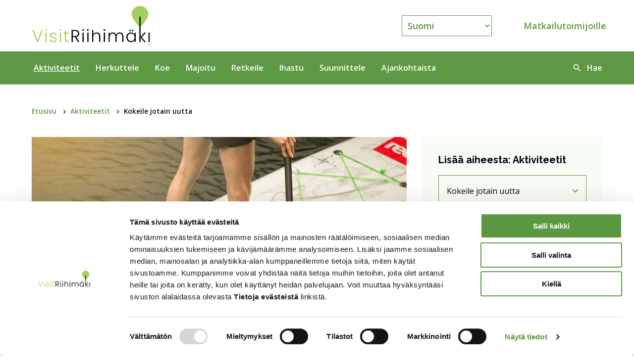

--- FILE ---
content_type: text/html; charset=UTF-8
request_url: https://www.visitriihimaki.fi/aktiviteetit/kokeile-jotain-uutta/
body_size: 23412
content:
<!doctype html>
<html class="no-js theme-8 Page JSSidebarNavi JSForms JSModal JSCarousel JSDropdown JSAccordion JSTabs" lang=fi>
<head>
<meta charset=utf-8>
<meta http-equiv=x-ua-compatible content="ie=edge">
<meta name=viewport content="width=device-width, initial-scale=1.0">
<meta name=referrer content=no-referrer-when-downgrade>
<title>Kokeile jotain uutta &#x2d; Visit Riihimäki</title>
<style>img:is([sizes="auto" i], [sizes^="auto," i]) {contain-intrinsic-size:3000px 1500px}</style>
<script data-cfasync=false data-pagespeed-no-defer>
	var gtm4wp_datalayer_name = "dataLayer";
	var dataLayer = dataLayer || [];
</script>
<meta name=robots content="max-snippet:-1,max-image-preview:standard,max-video-preview:-1"/>
<meta property=og:image content="https://www.visitriihimaki.fi/uploads/2021/12/22b25661-kokeile-jotain-uutta-paakuva-1.jpg"/>
<meta property=og:image:width content=2048 />
<meta property=og:image:height content=1365 />
<meta property=og:image:alt content="SUP laudasta kuva"/>
<meta property=og:locale content=fi_FI />
<meta property=og:type content=website />
<meta property=og:title content="Kokeile jotain uutta"/>
<meta property=og:url content="https://www.visitriihimaki.fi/aktiviteetit/kokeile-jotain-uutta/"/>
<meta property=og:site_name content="Visit Riihimäki"/>
<meta name=twitter:card content=summary_large_image />
<meta name=twitter:title content="Kokeile jotain uutta"/>
<meta name=twitter:image content="https://www.visitriihimaki.fi/uploads/2021/12/22b25661-kokeile-jotain-uutta-paakuva-1.jpg"/>
<meta name=twitter:image:alt content="SUP laudasta kuva"/>
<link rel=canonical href="https://www.visitriihimaki.fi/aktiviteetit/kokeile-jotain-uutta/"/>
<meta name=google-site-verification content=TM5aXHuIFMuQJGvL4EOUVpxUKJGA8cjkbr1aEPnCJUc />
<link rel=dns-prefetch href='//www.riihimaki.fi'/>
<style id=classic-theme-styles-inline-css type='text/css'>.wp-block-button__link{color:#fff;background-color:#32373c;border-radius:9999px;box-shadow:none;text-decoration:none;padding:calc(.667em + 2px) calc(1.333em + 2px);font-size:1.125em}.wp-block-file__button{background:#32373c;color:#fff;text-decoration:none}</style>
<style id=global-styles-inline-css type='text/css'>:root{--wp--preset--aspect-ratio--square:1;--wp--preset--aspect-ratio--4-3: 4/3;--wp--preset--aspect-ratio--3-4: 3/4;--wp--preset--aspect-ratio--3-2: 3/2;--wp--preset--aspect-ratio--2-3: 2/3;--wp--preset--aspect-ratio--16-9: 16/9;--wp--preset--aspect-ratio--9-16: 9/16;--wp--preset--color--black:#000;--wp--preset--color--cyan-bluish-gray:#abb8c3;--wp--preset--color--white:#fff;--wp--preset--color--pale-pink:#f78da7;--wp--preset--color--vivid-red:#cf2e2e;--wp--preset--color--luminous-vivid-orange:#ff6900;--wp--preset--color--luminous-vivid-amber:#fcb900;--wp--preset--color--light-green-cyan:#7bdcb5;--wp--preset--color--vivid-green-cyan:#00d084;--wp--preset--color--pale-cyan-blue:#8ed1fc;--wp--preset--color--vivid-cyan-blue:#0693e3;--wp--preset--color--vivid-purple:#9b51e0;--wp--preset--gradient--vivid-cyan-blue-to-vivid-purple:linear-gradient(135deg,rgba(6,147,227,1) 0%,#9b51e0 100%);--wp--preset--gradient--light-green-cyan-to-vivid-green-cyan:linear-gradient(135deg,#7adcb4 0%,#00d082 100%);--wp--preset--gradient--luminous-vivid-amber-to-luminous-vivid-orange:linear-gradient(135deg,rgba(252,185,0,1) 0%,rgba(255,105,0,1) 100%);--wp--preset--gradient--luminous-vivid-orange-to-vivid-red:linear-gradient(135deg,rgba(255,105,0,1) 0%,#cf2e2e 100%);--wp--preset--gradient--very-light-gray-to-cyan-bluish-gray:linear-gradient(135deg,#eee 0%,#a9b8c3 100%);--wp--preset--gradient--cool-to-warm-spectrum:linear-gradient(135deg,#4aeadc 0%,#9778d1 20%,#cf2aba 40%,#ee2c82 60%,#fb6962 80%,#fef84c 100%);--wp--preset--gradient--blush-light-purple:linear-gradient(135deg,#ffceec 0%,#9896f0 100%);--wp--preset--gradient--blush-bordeaux:linear-gradient(135deg,#fecda5 0%,#fe2d2d 50%,#6b003e 100%);--wp--preset--gradient--luminous-dusk:linear-gradient(135deg,#ffcb70 0%,#c751c0 50%,#4158d0 100%);--wp--preset--gradient--pale-ocean:linear-gradient(135deg,#fff5cb 0%,#b6e3d4 50%,#33a7b5 100%);--wp--preset--gradient--electric-grass:linear-gradient(135deg,#caf880 0%,#71ce7e 100%);--wp--preset--gradient--midnight:linear-gradient(135deg,#020381 0%,#2874fc 100%);--wp--preset--font-size--small:13px;--wp--preset--font-size--medium:20px;--wp--preset--font-size--large:36px;--wp--preset--font-size--x-large:42px;--wp--preset--spacing--20:.44rem;--wp--preset--spacing--30:.67rem;--wp--preset--spacing--40:1rem;--wp--preset--spacing--50:1.5rem;--wp--preset--spacing--60:2.25rem;--wp--preset--spacing--70:3.38rem;--wp--preset--spacing--80:5.06rem;--wp--preset--shadow--natural:6px 6px 9px rgba(0,0,0,.2);--wp--preset--shadow--deep:12px 12px 50px rgba(0,0,0,.4);--wp--preset--shadow--sharp:6px 6px 0 rgba(0,0,0,.2);--wp--preset--shadow--outlined:6px 6px 0 -3px rgba(255,255,255,1) , 6px 6px rgba(0,0,0,1);--wp--preset--shadow--crisp:6px 6px 0 rgba(0,0,0,1)}:where(.is-layout-flex){gap:.5em}:where(.is-layout-grid){gap:.5em}body .is-layout-flex{display:flex}.is-layout-flex{flex-wrap:wrap;align-items:center}.is-layout-flex > :is(*, div){margin:0}body .is-layout-grid{display:grid}.is-layout-grid > :is(*, div){margin:0}:where(.wp-block-columns.is-layout-flex){gap:2em}:where(.wp-block-columns.is-layout-grid){gap:2em}:where(.wp-block-post-template.is-layout-flex){gap:1.25em}:where(.wp-block-post-template.is-layout-grid){gap:1.25em}.has-black-color{color:var(--wp--preset--color--black)!important}.has-cyan-bluish-gray-color{color:var(--wp--preset--color--cyan-bluish-gray)!important}.has-white-color{color:var(--wp--preset--color--white)!important}.has-pale-pink-color{color:var(--wp--preset--color--pale-pink)!important}.has-vivid-red-color{color:var(--wp--preset--color--vivid-red)!important}.has-luminous-vivid-orange-color{color:var(--wp--preset--color--luminous-vivid-orange)!important}.has-luminous-vivid-amber-color{color:var(--wp--preset--color--luminous-vivid-amber)!important}.has-light-green-cyan-color{color:var(--wp--preset--color--light-green-cyan)!important}.has-vivid-green-cyan-color{color:var(--wp--preset--color--vivid-green-cyan)!important}.has-pale-cyan-blue-color{color:var(--wp--preset--color--pale-cyan-blue)!important}.has-vivid-cyan-blue-color{color:var(--wp--preset--color--vivid-cyan-blue)!important}.has-vivid-purple-color{color:var(--wp--preset--color--vivid-purple)!important}.has-black-background-color{background-color:var(--wp--preset--color--black)!important}.has-cyan-bluish-gray-background-color{background-color:var(--wp--preset--color--cyan-bluish-gray)!important}.has-white-background-color{background-color:var(--wp--preset--color--white)!important}.has-pale-pink-background-color{background-color:var(--wp--preset--color--pale-pink)!important}.has-vivid-red-background-color{background-color:var(--wp--preset--color--vivid-red)!important}.has-luminous-vivid-orange-background-color{background-color:var(--wp--preset--color--luminous-vivid-orange)!important}.has-luminous-vivid-amber-background-color{background-color:var(--wp--preset--color--luminous-vivid-amber)!important}.has-light-green-cyan-background-color{background-color:var(--wp--preset--color--light-green-cyan)!important}.has-vivid-green-cyan-background-color{background-color:var(--wp--preset--color--vivid-green-cyan)!important}.has-pale-cyan-blue-background-color{background-color:var(--wp--preset--color--pale-cyan-blue)!important}.has-vivid-cyan-blue-background-color{background-color:var(--wp--preset--color--vivid-cyan-blue)!important}.has-vivid-purple-background-color{background-color:var(--wp--preset--color--vivid-purple)!important}.has-black-border-color{border-color:var(--wp--preset--color--black)!important}.has-cyan-bluish-gray-border-color{border-color:var(--wp--preset--color--cyan-bluish-gray)!important}.has-white-border-color{border-color:var(--wp--preset--color--white)!important}.has-pale-pink-border-color{border-color:var(--wp--preset--color--pale-pink)!important}.has-vivid-red-border-color{border-color:var(--wp--preset--color--vivid-red)!important}.has-luminous-vivid-orange-border-color{border-color:var(--wp--preset--color--luminous-vivid-orange)!important}.has-luminous-vivid-amber-border-color{border-color:var(--wp--preset--color--luminous-vivid-amber)!important}.has-light-green-cyan-border-color{border-color:var(--wp--preset--color--light-green-cyan)!important}.has-vivid-green-cyan-border-color{border-color:var(--wp--preset--color--vivid-green-cyan)!important}.has-pale-cyan-blue-border-color{border-color:var(--wp--preset--color--pale-cyan-blue)!important}.has-vivid-cyan-blue-border-color{border-color:var(--wp--preset--color--vivid-cyan-blue)!important}.has-vivid-purple-border-color{border-color:var(--wp--preset--color--vivid-purple)!important}.has-vivid-cyan-blue-to-vivid-purple-gradient-background{background:var(--wp--preset--gradient--vivid-cyan-blue-to-vivid-purple)!important}.has-light-green-cyan-to-vivid-green-cyan-gradient-background{background:var(--wp--preset--gradient--light-green-cyan-to-vivid-green-cyan)!important}.has-luminous-vivid-amber-to-luminous-vivid-orange-gradient-background{background:var(--wp--preset--gradient--luminous-vivid-amber-to-luminous-vivid-orange)!important}.has-luminous-vivid-orange-to-vivid-red-gradient-background{background:var(--wp--preset--gradient--luminous-vivid-orange-to-vivid-red)!important}.has-very-light-gray-to-cyan-bluish-gray-gradient-background{background:var(--wp--preset--gradient--very-light-gray-to-cyan-bluish-gray)!important}.has-cool-to-warm-spectrum-gradient-background{background:var(--wp--preset--gradient--cool-to-warm-spectrum)!important}.has-blush-light-purple-gradient-background{background:var(--wp--preset--gradient--blush-light-purple)!important}.has-blush-bordeaux-gradient-background{background:var(--wp--preset--gradient--blush-bordeaux)!important}.has-luminous-dusk-gradient-background{background:var(--wp--preset--gradient--luminous-dusk)!important}.has-pale-ocean-gradient-background{background:var(--wp--preset--gradient--pale-ocean)!important}.has-electric-grass-gradient-background{background:var(--wp--preset--gradient--electric-grass)!important}.has-midnight-gradient-background{background:var(--wp--preset--gradient--midnight)!important}.has-small-font-size{font-size:var(--wp--preset--font-size--small)!important}.has-medium-font-size{font-size:var(--wp--preset--font-size--medium)!important}.has-large-font-size{font-size:var(--wp--preset--font-size--large)!important}.has-x-large-font-size{font-size:var(--wp--preset--font-size--x-large)!important}:where(.wp-block-post-template.is-layout-flex){gap:1.25em}:where(.wp-block-post-template.is-layout-grid){gap:1.25em}:where(.wp-block-columns.is-layout-flex){gap:2em}:where(.wp-block-columns.is-layout-grid){gap:2em}:root :where(.wp-block-pullquote){font-size:1.5em;line-height:1.6}</style>
<link rel=stylesheet id=cookiebot-helper-public-css-css href='https://www.riihimaki.fi/app/plugins/wp-cookiebot-helper/assets/dist/main.css?ver=1766386212' type='text/css' media=all />
<link rel=stylesheet id=tablepress-default-css href='https://www.riihimaki.fi/app/plugins/tablepress/css/default.min.css?ver=1.14' type='text/css' media=all />
<link rel=stylesheet id=theme-css-css href='https://www.riihimaki.fi/app/themes/riihimaki/assets/dist/main.css?ver=1766386232' type='text/css' media=all />
<script type="text/javascript" src="https://www.visitriihimaki.fi/wp-includes/js/jquery/jquery.min.js?ver=3.7.1" id=jquery-core-js></script>
<script type="text/javascript" src="https://www.visitriihimaki.fi/wp-includes/js/jquery/jquery-migrate.min.js?ver=3.4.1" id=jquery-migrate-js></script>
<script type="text/javascript" src="https://www.riihimaki.fi/app/plugins/dustpress-js/js/dustpress-min.js?ver=4.4.2" id=dustpress-js></script>
<script type="text/javascript" src="https://www.riihimaki.fi/app/plugins/wp-cookiebot-helper/assets/dist/main.js?ver=1766386212" id=cookiebot-helper-public-js-js></script>
<script data-cfasync=false data-pagespeed-no-defer type="text/javascript">
	var dataLayer_content = {"visitorLoginState":"logged-out","pageTitle":"Kokeile jotain uutta &#x2d; Visit Riihimäki","pagePostType":"page","pagePostType2":"single-page","pagePostAuthor":"jounitemp","pagePostDate":"11.10.2021","pagePostDateYear":2021,"pagePostDateMonth":10,"pagePostDateDay":11,"pagePostDateDayName":"maanantai","pagePostDateHour":8,"pagePostDateMinute":6,"pagePostDateIso":"2021-10-11T08:06:21+03:00","pagePostDateUnix":1633939581,"postID":515,"postFormat":"standard"};
	dataLayer.push( dataLayer_content );
</script>
<script>
	console.warn && console.warn("[GTM4WP] Google Tag Manager container code placement set to OFF !!!");
	console.warn && console.warn("[GTM4WP] Data layer codes are active but GTM container must be loaded using custom coding !!!");
</script>
<link rel=icon href="https://www.visitriihimaki.fi/uploads/2021/05/25805483-ikoni.png" sizes=32x32 />
<link rel=icon href="https://www.visitriihimaki.fi/uploads/2021/05/25805483-ikoni.png" sizes=192x192 />
<link rel=apple-touch-icon href="https://www.visitriihimaki.fi/uploads/2021/05/25805483-ikoni.png"/>
<meta name=msapplication-TileImage content="https://www.visitriihimaki.fi/uploads/2021/05/25805483-ikoni.png"/>
<script data-culture=FI id=Cookiebot src="https://consent.cookiebot.com/uc.js" data-cbid=51918467-bc6d-4df7-b7bd-8d5e0493cd37 data-blockingmode=auto type="text/javascript">
  window.addEventListener("CookiebotOnConsentReady", function () {
    var C = Cookiebot.consent,
        c = ["preferences", "statistics", "marketing"];
    
    function m(a) {_mtm.push({event: "cookie_consent_" + a})}
    c.forEach(function (i) {C[i] && m(i)})
  })
</script>
<script data-cookieconsent=marketing>
  var waitForTrackerCount = 0;
  function matomoWaitForTracker() {
    if (typeof _paq === 'undefined' || typeof Cookiebot === 'undefined') {
      if (waitForTrackerCount < 40) {
        setTimeout(matomoWaitForTracker, 250);
        waitForTrackerCount++;
        return;
      }
    } else {
      window.addEventListener('CookiebotOnAccept', function (e) {
          consentSet();
      });
      window.addEventListener('CookiebotOnDecline', function (e) {
          consentSet();
      })
    }
  }
  function consentSet() {
    if (Cookiebot.consent.statistics) {
      _paq.push(['setCookieConsentGiven']);
      _paq.push(['setConsentGiven']);
    } else {
      _paq.push(['forgetCookieConsentGiven']);
      _paq.push(['forgetConsentGiven']);
    }
  }
  document.addEventListener('DOMContentLoaded', matomoWaitForTracker());
</script>
<script>
  var _mtm = window._mtm = window._mtm || [];
  _mtm.push({'mtm.startTime': (new Date().getTime()), 'event': 'mtm.Start'});
  (function() {
    var d=document, g=d.createElement('script'), s=d.getElementsByTagName('script')[0];
    g.async=true; g.src='https://cdn.matomo.cloud/riihimaki.matomo.cloud/container_FIocr6IP.js'; s.parentNode.insertBefore(g,s);
  })();
</script>
<script>
!function(f,b,e,v,n,t,s)
{if(f.fbq)return;n=f.fbq=function(){n.callMethod?
n.callMethod.apply(n,arguments):n.queue.push(arguments)};
if(!f._fbq)f._fbq=n;n.push=n;n.loaded=!0;n.version='2.0';
n.queue=[];t=b.createElement(e);t.async=!0;
t.src=v;s=b.getElementsByTagName(e)[0];
s.parentNode.insertBefore(t,s)}(window, document,'script',
'https://connect.facebook.net/en_US/fbevents.js');
fbq('init', '624451305728253');
fbq('track', 'PageView');
</script>
<noscript><img height=1 width=1 style=display:none src="https://www.facebook.com/tr?id=624451305728253&ev=PageView&noscript=1"/></noscript>
</head>
<body class="wp-singular page-template-default page page-id-515 page-child parent-pageid-504 wp-theme-riihimaki theme-8">
<a href="#main-content" class=u-skip-to-content>Hyppää sisältöön</a>
<div class="body-overlay js-body-overlay"></div>
<header class=header>
<div class=gtranslate-info>
<p>Käännös tehty koneellisesti käyttäen Google Translatea</p>
</div>
<div class="section py-0 is-relative">
<div class="header-topbar is-primary is-static container py-3 is-widest">
<div class="columns is-mobile">
<div class="column is-6-mobile is-4-tablet is-align-items-center is-flex">
<a href="https://www.visitriihimaki.fi" aria-label=Etusivulle class="is-flex header-logo-container">
<img width=1 height=1 src="https://www.visitriihimaki.fi/uploads/2021/05/14722a83-visit-riihimaki-logo-ilman-slogania.svg" class="header-topbar__logo header-topbar__logo--desktop wp-stateless-item" alt="Visit Riihimaki -logo ilman slogania." loading=eager decoding=async data-image-size=medium data-stateless-media-bucket=client-riihimaki-production data-stateless-media-name="2021/05/14722a83-visit-riihimaki-logo-ilman-slogania.svg"/>
<img width=1 height=1 src="https://www.visitriihimaki.fi/uploads/2021/05/14722a83-visit-riihimaki-logo-ilman-slogania.svg" class="header-topbar__logo header-topbar__logo--mobile pl-2 wp-stateless-item" alt="Visit Riihimaki -logo ilman slogania." loading=eager decoding=async data-image-size=medium data-stateless-media-bucket=client-riihimaki-production data-stateless-media-name="2021/05/14722a83-visit-riihimaki-logo-ilman-slogania.svg"/>
</a>
</div>
<div class="column is-6-mobile is-justify-content-flex-end is-align-items-center is-flex">
<button id=menu-button class="hamburger hamburger--squeeze menu-button" type=button aria-expanded=false>
<span class="menu-button__text is-7-mobile has-text-white is-uppercase">Valikko</span>
<span class=hamburger-box>
<span class=hamburger-inner></span>
</span>
</button>
</div>
<div class="column is-8-tablet is-justify-content-flex-end header-lang-and-helper">
<div class=gtranslate_wrapper id=gt-wrapper-44786860></div>
<ul class=header-helper-nav>
<li>
<a class="header-helper-nav__link link-with-icon link-with-icon--icon-left" href="https://www.visitriihimaki.fi/matkailutoimijoille/">
Matkailutoimijoille
</a>
</li>
</ul>
</div>
</div>
</div>
</div>
<nav class=header-nav aria-label="">
<div id=desktop-menu class="desktop-menu js-menu">
<div class="section py-0 is-relative">
<div class="container is-static is-widest">
<div class="columns my-0 is-vcentered is-multiline">
<div class="column is-10 py-0">
<ul class="columns is-static is-multiline desktop-menu__columns py-1 px-0 my-0">
<li class="column desktop-menu__columns__column is-static has-text-centered is-paddingless">
<button class="desktop-menu__link has-text-weight-semibold is-size-6 js-parent-link has-children is-current-parent has-helpmenu" aria-expanded=false>
Aktiviteetit
</button>
<div class="desktop-dropdown js-dropdown has-text-left is-relative">
<div class="container is-static is-widest">
<div class="columns is-variable is-8">
<div class="column is-8-desktop has-background-light">
<div class="columns is-marginless">
<div class="column is-12 desktop-dropdown__title">
<span class="is-block has-text-black">
Siirry
</span>
<a href="https://www.visitriihimaki.fi/aktiviteetit/" class="desktop-dropdown__title__link is-size-5 title js-first-lvl-link has-text-weight-bold px-0">
Aktiviteetit
</a>
</div>
</div>
<ul class="columns is-multiline dropdown-columns is-variable is-8">
<li class="column is-6-tablet is-4-fullhd dropdown-columns__single">
<a href="https://www.visitriihimaki.fi/aktiviteetit/liiku/" class="dropdown-link link-with-arrow">
<span class=link-with-arrow__text>
Liiku
</span>
<svg class="icon icon--right arrow-right-icon has-fill-primary" aria-hidden=true>
<use xlink:href="#icon-right"></use>
</svg>
</a>
</li>
<li class="column is-6-tablet is-4-fullhd dropdown-columns__single">
<a href="https://www.visitriihimaki.fi/aktiviteetit/kokeile-jotain-uutta/" class="dropdown-link link-with-arrow">
<span class=link-with-arrow__text>
Kokeile jotain uutta
</span>
<svg class="icon icon--right arrow-right-icon has-fill-primary" aria-hidden=true>
<use xlink:href="#icon-right"></use>
</svg>
</a>
</li>
<li class="column is-6-tablet is-4-fullhd dropdown-columns__single">
<a href="https://www.visitriihimaki.fi/aktiviteetit/ostokset/" class="dropdown-link link-with-arrow">
<span class=link-with-arrow__text>
Ostokset
</span>
<svg class="icon icon--right arrow-right-icon has-fill-primary" aria-hidden=true>
<use xlink:href="#icon-right"></use>
</svg>
</a>
</li>
<li class="column is-6-tablet is-4-fullhd dropdown-columns__single">
<a href="https://www.visitriihimaki.fi/aktiviteetit/lapsiperheille-tekemista-riihimaen-seudulla/" class="dropdown-link link-with-arrow">
<span class=link-with-arrow__text>
Lapsiperheille tekemistä Riihimäen seudulla
</span>
<svg class="icon icon--right arrow-right-icon has-fill-primary" aria-hidden=true>
<use xlink:href="#icon-right"></use>
</svg>
</a>
</li>
</ul>
</div>
<div class="column is-4-desktop has-background-primary main-menu-helpmenu">
<div class="main-menu-helpmenu__content is-primary">
<h3 class="title is-size-4 has-text-weight-semibold has-text-white">
Tutustu myös näihin
</h3>
<ul class="help-menu-links is-paddingless">
<li class="pl-0 ml-0">
<a href="https://www.visitriihimaki.fi/koe/tapahtumat/" class=help-menu-links__single>
Tapahtumat
</a>
</li>
<li class="pl-0 ml-0">
<a href="https://www.hameevents.fi/events/search?undefined=on" class=help-menu-links__single>
Tapahtumakalenteri
</a>
</li>
<li class="pl-0 ml-0">
<a href="https://www.visitriihimaki.fi/koe/hyvinvointi/" class=help-menu-links__single>
Hyvinvointi
</a>
</li>
<li class="pl-0 ml-0">
<a href="https://www.visitriihimaki.fi/retkeile/jarviluonto/" class=help-menu-links__single>
Järviluonto
</a>
</li>
<li class="pl-0 ml-0">
<a href="https://www.visitriihimaki.fi/retkeile/polut-ja-reitit/" class=help-menu-links__single>
Polut ja reitit
</a>
</li>
<li class="pl-0 ml-0">
<a href="https://www.visitriihimaki.fi/koe/yoelama/" class=help-menu-links__single>
Yöelämä
</a>
</li>
</ul>
</div>
</div>
</div>
</div>
</div>
</li>
<li class="column desktop-menu__columns__column is-static has-text-centered is-paddingless">
<button class="desktop-menu__link has-text-weight-semibold is-size-6 js-parent-link has-children has-helpmenu" aria-expanded=false>
Herkuttele
</button>
<div class="desktop-dropdown js-dropdown has-text-left is-relative">
<div class="container is-static is-widest">
<div class="columns is-variable is-8">
<div class="column is-8-desktop has-background-light">
<div class="columns is-marginless">
<div class="column is-12 desktop-dropdown__title">
<span class="is-block has-text-black">
Siirry
</span>
<a href="https://www.visitriihimaki.fi/herkuttele/" class="desktop-dropdown__title__link is-size-5 title js-first-lvl-link has-text-weight-bold px-0">
Herkuttele
</a>
</div>
</div>
<ul class="columns is-multiline dropdown-columns is-variable is-8">
<li class="column is-6-tablet is-4-fullhd dropdown-columns__single">
<a href="https://www.visitriihimaki.fi/herkuttele/ravintolat/" class="dropdown-link link-with-arrow">
<span class=link-with-arrow__text>
Ravintolat
</span>
<svg class="icon icon--right arrow-right-icon has-fill-primary" aria-hidden=true>
<use xlink:href="#icon-right"></use>
</svg>
</a>
</li>
<li class="column is-6-tablet is-4-fullhd dropdown-columns__single">
<a href="https://www.visitriihimaki.fi/herkuttele/kahvilat/" class="dropdown-link link-with-arrow">
<span class=link-with-arrow__text>
Kahvilat
</span>
<svg class="icon icon--right arrow-right-icon has-fill-primary" aria-hidden=true>
<use xlink:href="#icon-right"></use>
</svg>
</a>
</li>
<li class="column is-6-tablet is-4-fullhd dropdown-columns__single">
<a href="https://www.visitriihimaki.fi/herkuttele/tilamyymalat/" class="dropdown-link link-with-arrow">
<span class=link-with-arrow__text>
Tilamyymälät
</span>
<svg class="icon icon--right arrow-right-icon has-fill-primary" aria-hidden=true>
<use xlink:href="#icon-right"></use>
</svg>
</a>
</li>
<li class="column is-6-tablet is-4-fullhd dropdown-columns__single">
<a href="https://www.visitriihimaki.fi/herkuttele/paikalliset-ruuat/" class="dropdown-link link-with-arrow">
<span class=link-with-arrow__text>
Paikalliset ruuat
</span>
<svg class="icon icon--right arrow-right-icon has-fill-primary" aria-hidden=true>
<use xlink:href="#icon-right"></use>
</svg>
</a>
</li>
<li class="column is-6-tablet is-4-fullhd dropdown-columns__single">
<a href="https://www.visitriihimaki.fi/herkuttele/juhlatilat/" class="dropdown-link link-with-arrow">
<span class=link-with-arrow__text>
Juhlatilat
</span>
<svg class="icon icon--right arrow-right-icon has-fill-primary" aria-hidden=true>
<use xlink:href="#icon-right"></use>
</svg>
</a>
</li>
</ul>
</div>
<div class="column is-4-desktop has-background-primary main-menu-helpmenu">
<div class="main-menu-helpmenu__content is-primary">
<h3 class="title is-size-4 has-text-weight-semibold has-text-white">
Tutustu myös näihin
</h3>
<ul class="help-menu-links is-paddingless">
<li class="pl-0 ml-0">
<a href="https://www.hameevents.fi/events/search?undefined=on" class=help-menu-links__single>
Tapahtumakalenteri
</a>
</li>
<li class="pl-0 ml-0">
<a href="https://www.visitriihimaki.fi/majoitu/hotellit/" class=help-menu-links__single>
Hotellit
</a>
</li>
<li class="pl-0 ml-0">
<a href="https://www.visitriihimaki.fi/majoitu/mokit/" class=help-menu-links__single>
Mökit ja muu majoitus
</a>
</li>
<li class="pl-0 ml-0">
<a href="https://www.visitriihimaki.fi/koe/yoelama/" class=help-menu-links__single>
Yöelämä
</a>
</li>
</ul>
</div>
</div>
</div>
</div>
</div>
</li>
<li class="column desktop-menu__columns__column is-static has-text-centered is-paddingless">
<button class="desktop-menu__link has-text-weight-semibold is-size-6 js-parent-link has-children has-helpmenu" aria-expanded=false>
Koe
</button>
<div class="desktop-dropdown js-dropdown has-text-left is-relative">
<div class="container is-static is-widest">
<div class="columns is-variable is-8">
<div class="column is-8-desktop has-background-light">
<div class="columns is-marginless">
<div class="column is-12 desktop-dropdown__title">
<span class="is-block has-text-black">
Siirry
</span>
<a href="https://www.visitriihimaki.fi/koe/" class="desktop-dropdown__title__link is-size-5 title js-first-lvl-link has-text-weight-bold px-0">
Koe
</a>
</div>
</div>
<ul class="columns is-multiline dropdown-columns is-variable is-8">
<li class="column is-6-tablet is-4-fullhd dropdown-columns__single">
<a href="https://www.visitriihimaki.fi/koe/teatterit/" class="dropdown-link link-with-arrow">
<span class=link-with-arrow__text>
Teatterit
</span>
<svg class="icon icon--right arrow-right-icon has-fill-primary" aria-hidden=true>
<use xlink:href="#icon-right"></use>
</svg>
</a>
</li>
<li class="column is-6-tablet is-4-fullhd dropdown-columns__single">
<a href="https://www.visitriihimaki.fi/koe/museot/" class="dropdown-link link-with-arrow">
<span class=link-with-arrow__text>
Museot
</span>
<svg class="icon icon--right arrow-right-icon has-fill-primary" aria-hidden=true>
<use xlink:href="#icon-right"></use>
</svg>
</a>
</li>
<li class="column is-6-tablet is-4-fullhd dropdown-columns__single">
<a href="https://www.visitriihimaki.fi/koe/nahtavyydet/" class="dropdown-link link-with-arrow">
<span class=link-with-arrow__text>
Nähtävyydet
</span>
<svg class="icon icon--right arrow-right-icon has-fill-primary" aria-hidden=true>
<use xlink:href="#icon-right"></use>
</svg>
</a>
</li>
<li class="column is-6-tablet is-4-fullhd dropdown-columns__single">
<a href="https://www.visitriihimaki.fi/koe/tapahtumat/" class="dropdown-link link-with-arrow">
<span class=link-with-arrow__text>
Tapahtumat
</span>
<svg class="icon icon--right arrow-right-icon has-fill-primary" aria-hidden=true>
<use xlink:href="#icon-right"></use>
</svg>
</a>
</li>
<li class="column is-6-tablet is-4-fullhd dropdown-columns__single">
<a href="https://www.visitriihimaki.fi/koe/yoelama/" class="dropdown-link link-with-arrow">
<span class=link-with-arrow__text>
Yöelämä
</span>
<svg class="icon icon--right arrow-right-icon has-fill-primary" aria-hidden=true>
<use xlink:href="#icon-right"></use>
</svg>
</a>
</li>
<li class="column is-6-tablet is-4-fullhd dropdown-columns__single">
<a href="https://www.visitriihimaki.fi/koe/hyvinvointi/" class="dropdown-link link-with-arrow">
<span class=link-with-arrow__text>
Hyvinvointi
</span>
<svg class="icon icon--right arrow-right-icon has-fill-primary" aria-hidden=true>
<use xlink:href="#icon-right"></use>
</svg>
</a>
</li>
</ul>
</div>
<div class="column is-4-desktop has-background-primary main-menu-helpmenu">
<div class="main-menu-helpmenu__content is-primary">
<h3 class="title is-size-4 has-text-weight-semibold has-text-white">
Tutustu myös näihin
</h3>
<ul class="help-menu-links is-paddingless">
<li class="pl-0 ml-0">
<a href="https://www.visitriihimaki.fi/aktiviteetit/ostokset/" class=help-menu-links__single>
Ostokset
</a>
</li>
<li class="pl-0 ml-0">
<a href="https://www.visitriihimaki.fi/retkeile/kaupunkiluonto/" class=help-menu-links__single>
Kaupunkiluonto
</a>
</li>
<li class="pl-0 ml-0">
<a href="https://www.visitriihimaki.fi/herkuttele/tilamyymalat/" class=help-menu-links__single>
Tilamyymälät
</a>
</li>
<li class="pl-0 ml-0">
<a href="https://www.visitriihimaki.fi/herkuttele/ravintolat/" class=help-menu-links__single>
Ravintolat
</a>
</li>
<li class="pl-0 ml-0">
<a href="https://www.visitriihimaki.fi/retkeile/jarviluonto/" class=help-menu-links__single>
Järviluonto
</a>
</li>
<li class="pl-0 ml-0">
<a href="https://www.visitriihimaki.fi/retkeile/polut-ja-reitit/" class=help-menu-links__single>
Polut ja reitit
</a>
</li>
</ul>
</div>
</div>
</div>
</div>
</div>
</li>
<li class="column desktop-menu__columns__column is-static has-text-centered is-paddingless">
<button class="desktop-menu__link has-text-weight-semibold is-size-6 js-parent-link has-children has-helpmenu" aria-expanded=false>
Majoitu
</button>
<div class="desktop-dropdown js-dropdown has-text-left is-relative">
<div class="container is-static is-widest">
<div class="columns is-variable is-8">
<div class="column is-8-desktop has-background-light">
<div class="columns is-marginless">
<div class="column is-12 desktop-dropdown__title">
<span class="is-block has-text-black">
Siirry
</span>
<a href="https://www.visitriihimaki.fi/majoitu/" class="desktop-dropdown__title__link is-size-5 title js-first-lvl-link has-text-weight-bold px-0">
Majoitu
</a>
</div>
</div>
<ul class="columns is-multiline dropdown-columns is-variable is-8">
<li class="column is-6-tablet is-4-fullhd dropdown-columns__single">
<a href="https://www.visitriihimaki.fi/majoitu/hotellit/" class="dropdown-link link-with-arrow">
<span class=link-with-arrow__text>
Hotellit
</span>
<svg class="icon icon--right arrow-right-icon has-fill-primary" aria-hidden=true>
<use xlink:href="#icon-right"></use>
</svg>
</a>
</li>
<li class="column is-6-tablet is-4-fullhd dropdown-columns__single">
<a href="https://www.visitriihimaki.fi/majoitu/mokit/" class="dropdown-link link-with-arrow">
<span class=link-with-arrow__text>
Mökit ja muu majoitus
</span>
<svg class="icon icon--right arrow-right-icon has-fill-primary" aria-hidden=true>
<use xlink:href="#icon-right"></use>
</svg>
</a>
</li>
</ul>
</div>
<div class="column is-4-desktop has-background-primary main-menu-helpmenu">
<div class="main-menu-helpmenu__content is-primary">
<h3 class="title is-size-4 has-text-weight-semibold has-text-white">
Tutustu myös näihin
</h3>
<ul class="help-menu-links is-paddingless">
<li class="pl-0 ml-0">
<a href="https://www.hameevents.fi/events/search?undefined=on" class=help-menu-links__single>
Tapahtumakalenteri
</a>
</li>
<li class="pl-0 ml-0">
<a href="https://www.visitriihimaki.fi/herkuttele/ravintolat/" class=help-menu-links__single>
Ravintolat
</a>
</li>
<li class="pl-0 ml-0">
<a href="https://www.visitriihimaki.fi/koe/teatterit/" class=help-menu-links__single>
Teatterit
</a>
</li>
<li class="pl-0 ml-0">
<a href="https://www.visitriihimaki.fi/koe/nahtavyydet/" class=help-menu-links__single>
Nähtävyydet
</a>
</li>
<li class="pl-0 ml-0">
<a href="https://www.visitriihimaki.fi/koe/yoelama/" class=help-menu-links__single>
Yöelämä
</a>
</li>
<li class="pl-0 ml-0">
<a href="https://www.visitriihimaki.fi/aktiviteetit/ostokset/" class=help-menu-links__single>
Ostokset
</a>
</li>
</ul>
</div>
</div>
</div>
</div>
</div>
</li>
<li class="column desktop-menu__columns__column is-static has-text-centered is-paddingless">
<button class="desktop-menu__link has-text-weight-semibold is-size-6 js-parent-link has-children has-helpmenu" aria-expanded=false>
Retkeile
</button>
<div class="desktop-dropdown js-dropdown has-text-left is-relative">
<div class="container is-static is-widest">
<div class="columns is-variable is-8">
<div class="column is-8-desktop has-background-light">
<div class="columns is-marginless">
<div class="column is-12 desktop-dropdown__title">
<span class="is-block has-text-black">
Siirry
</span>
<a href="https://www.visitriihimaki.fi/retkeile/" class="desktop-dropdown__title__link is-size-5 title js-first-lvl-link has-text-weight-bold px-0">
Retkeile
</a>
</div>
</div>
<ul class="columns is-multiline dropdown-columns is-variable is-8">
<li class="column is-6-tablet is-4-fullhd dropdown-columns__single">
<a href="https://www.visitriihimaki.fi/retkeile/jarviluonto/" class="dropdown-link link-with-arrow">
<span class=link-with-arrow__text>
Järviluonto
</span>
<svg class="icon icon--right arrow-right-icon has-fill-primary" aria-hidden=true>
<use xlink:href="#icon-right"></use>
</svg>
</a>
</li>
<li class="column is-6-tablet is-4-fullhd dropdown-columns__single">
<a href="https://www.visitriihimaki.fi/retkeile/kaupunkiluonto/" class="dropdown-link link-with-arrow">
<span class=link-with-arrow__text>
Kaupunkiluonto
</span>
<svg class="icon icon--right arrow-right-icon has-fill-primary" aria-hidden=true>
<use xlink:href="#icon-right"></use>
</svg>
</a>
</li>
<li class="column is-6-tablet is-4-fullhd dropdown-columns__single">
<a href="https://www.visitriihimaki.fi/retkeile/leikkipuistot/" class="dropdown-link link-with-arrow">
<span class=link-with-arrow__text>
Leikkipuistot
</span>
<svg class="icon icon--right arrow-right-icon has-fill-primary" aria-hidden=true>
<use xlink:href="#icon-right"></use>
</svg>
</a>
</li>
<li class="column is-6-tablet is-4-fullhd dropdown-columns__single">
<a href="https://www.visitriihimaki.fi/retkeile/polut-ja-reitit/" class="dropdown-link link-with-arrow">
<span class=link-with-arrow__text>
Polut ja reitit
</span>
<svg class="icon icon--right arrow-right-icon has-fill-primary" aria-hidden=true>
<use xlink:href="#icon-right"></use>
</svg>
</a>
</li>
<li class="column is-6-tablet is-4-fullhd dropdown-columns__single">
<a href="https://www.visitriihimaki.fi/retkeile/aktiviteetit-pyoraily/" class="dropdown-link link-with-arrow">
<span class=link-with-arrow__text>
Pyöräily
</span>
<svg class="icon icon--right arrow-right-icon has-fill-primary" aria-hidden=true>
<use xlink:href="#icon-right"></use>
</svg>
</a>
</li>
</ul>
</div>
<div class="column is-4-desktop has-background-primary main-menu-helpmenu">
<div class="main-menu-helpmenu__content is-primary">
<h3 class="title is-size-4 has-text-weight-semibold has-text-white">
Tutustu myös näihin
</h3>
<ul class="help-menu-links is-paddingless">
<li class="pl-0 ml-0">
<a href="https://www.hameevents.fi/events/search?undefined=on" class=help-menu-links__single>
Tapahtumakalenteri
</a>
</li>
<li class="pl-0 ml-0">
<a href="https://www.visitriihimaki.fi/aktiviteetit/liiku/" class=help-menu-links__single>
Liiku
</a>
</li>
<li class="pl-0 ml-0">
<a href="https://www.visitriihimaki.fi/koe/hyvinvointi/" class=help-menu-links__single>
Hyvinvointi
</a>
</li>
<li class="pl-0 ml-0">
<a href="https://www.visitriihimaki.fi/majoitu/mokit/" class=help-menu-links__single>
Mökit ja muu majoitus
</a>
</li>
<li class="pl-0 ml-0">
<a href="https://www.visitriihimaki.fi/aktiviteetit/kokeile-jotain-uutta/" class=help-menu-links__single>
Kokeile jotain uutta
</a>
</li>
<li class="pl-0 ml-0">
<a href="https://www.visitriihimaki.fi/herkuttele/ravintolat/" class=help-menu-links__single>
Ravintolat
</a>
</li>
</ul>
</div>
</div>
</div>
</div>
</div>
</li>
<li class="column desktop-menu__columns__column is-static has-text-centered is-paddingless">
<button class="desktop-menu__link has-text-weight-semibold is-size-6 js-parent-link has-children has-helpmenu" aria-expanded=false>
Ihastu
</button>
<div class="desktop-dropdown js-dropdown has-text-left is-relative">
<div class="container is-static is-widest">
<div class="columns is-variable is-8">
<div class="column is-8-desktop has-background-light">
<div class="columns is-marginless">
<div class="column is-12 desktop-dropdown__title">
<span class="is-block has-text-black">
Siirry
</span>
<a href="https://www.visitriihimaki.fi/ihastu/" class="desktop-dropdown__title__link is-size-5 title js-first-lvl-link has-text-weight-bold px-0">
Ihastu
</a>
</div>
</div>
<ul class="columns is-multiline dropdown-columns is-variable is-8">
<li class="column is-6-tablet is-4-fullhd dropdown-columns__single">
<a href="https://www.visitriihimaki.fi/ihastu/finnish-glass-biennale/" class="dropdown-link link-with-arrow">
<span class=link-with-arrow__text>
Finnish Glass Biennale
</span>
<svg class="icon icon--right arrow-right-icon has-fill-primary" aria-hidden=true>
<use xlink:href="#icon-right"></use>
</svg>
</a>
</li>
<li class="column is-6-tablet is-4-fullhd dropdown-columns__single">
<a href="https://www.visitriihimaki.fi/ihastu/kansainvaliset-eramessut/" class="dropdown-link link-with-arrow">
<span class=link-with-arrow__text>
Kansainväliset Erämessut
</span>
<svg class="icon icon--right arrow-right-icon has-fill-primary" aria-hidden=true>
<use xlink:href="#icon-right"></use>
</svg>
</a>
</li>
<li class="column is-6-tablet is-4-fullhd dropdown-columns__single">
<a href="https://www.visitriihimaki.fi/lasikaupunki-riihimaki/" class="dropdown-link link-with-arrow">
<span class=link-with-arrow__text>
Lasikaupunki Riihimäki
</span>
<svg class="icon icon--right arrow-right-icon has-fill-primary" aria-hidden=true>
<use xlink:href="#icon-right"></use>
</svg>
</a>
</li>
<li class="column is-6-tablet is-4-fullhd dropdown-columns__single">
<a href="https://www.visitriihimaki.fi/ihastu/marskin-maja/" class="dropdown-link link-with-arrow">
<span class=link-with-arrow__text>
Marskin maja
</span>
<svg class="icon icon--right arrow-right-icon has-fill-primary" aria-hidden=true>
<use xlink:href="#icon-right"></use>
</svg>
</a>
</li>
<li class="column is-6-tablet is-4-fullhd dropdown-columns__single">
<a href="https://www.visitriihimaki.fi/ihastu/melkutin/" class="dropdown-link link-with-arrow">
<span class=link-with-arrow__text>
Melkutin
</span>
<svg class="icon icon--right arrow-right-icon has-fill-primary" aria-hidden=true>
<use xlink:href="#icon-right"></use>
</svg>
</a>
</li>
<li class="column is-6-tablet is-4-fullhd dropdown-columns__single">
<a href="https://www.visitriihimaki.fi/ihastu/mommilan-kylapuoti/" class="dropdown-link link-with-arrow">
<span class=link-with-arrow__text>
Mommilan Kyläpuoti
</span>
<svg class="icon icon--right arrow-right-icon has-fill-primary" aria-hidden=true>
<use xlink:href="#icon-right"></use>
</svg>
</a>
</li>
<li class="column is-6-tablet is-4-fullhd dropdown-columns__single">
<a href="https://www.visitriihimaki.fi/ihastu/suomen-lasimuseo/" class="dropdown-link link-with-arrow">
<span class=link-with-arrow__text>
Suomen lasimuseo
</span>
<svg class="icon icon--right arrow-right-icon has-fill-primary" aria-hidden=true>
<use xlink:href="#icon-right"></use>
</svg>
</a>
</li>
<li class="column is-6-tablet is-4-fullhd dropdown-columns__single">
<a href="https://www.visitriihimaki.fi/ihastu/suomen-metsastysmuseo/" class="dropdown-link link-with-arrow">
<span class=link-with-arrow__text>
Suomen Metsästysmuseo
</span>
<svg class="icon icon--right arrow-right-icon has-fill-primary" aria-hidden=true>
<use xlink:href="#icon-right"></use>
</svg>
</a>
</li>
<li class="column is-6-tablet is-4-fullhd dropdown-columns__single">
<a href="https://www.visitriihimaki.fi/ihastu/talviuinti/" class="dropdown-link link-with-arrow">
<span class=link-with-arrow__text>
Talviuinti
</span>
<svg class="icon icon--right arrow-right-icon has-fill-primary" aria-hidden=true>
<use xlink:href="#icon-right"></use>
</svg>
</a>
</li>
</ul>
</div>
<div class="column is-4-desktop has-background-primary main-menu-helpmenu">
<div class="main-menu-helpmenu__content is-primary">
<h3 class="title is-size-4 has-text-weight-semibold has-text-white">
Tutustu myös näihin
</h3>
<ul class="help-menu-links is-paddingless">
<li class="pl-0 ml-0">
<a href="https://www.visitriihimaki.fi/koe/tapahtumat/" class=help-menu-links__single>
Tapahtumat
</a>
</li>
<li class="pl-0 ml-0">
<a href="https://www.hameevents.fi/events/search?undefined=on" class=help-menu-links__single>
Tapahtumakalenteri
</a>
</li>
<li class="pl-0 ml-0">
<a href="https://www.visitriihimaki.fi/herkuttele/kahvilat/" class=help-menu-links__single>
Kahvilat
</a>
</li>
<li class="pl-0 ml-0">
<a href="https://www.visitriihimaki.fi/koe/museot/" class=help-menu-links__single>
Museot
</a>
</li>
<li class="pl-0 ml-0">
<a href="https://www.visitriihimaki.fi/aktiviteetit/ostokset/" class=help-menu-links__single>
Ostokset
</a>
</li>
<li class="pl-0 ml-0">
<a href="https://www.visitriihimaki.fi/retkeile/polut-ja-reitit/" class=help-menu-links__single>
Polut ja reitit
</a>
</li>
</ul>
</div>
</div>
</div>
</div>
</div>
</li>
<li class="column desktop-menu__columns__column is-static has-text-centered is-paddingless">
<button class="desktop-menu__link has-text-weight-semibold is-size-6 js-parent-link has-children has-helpmenu" aria-expanded=false>
Suunnittele
</button>
<div class="desktop-dropdown js-dropdown has-text-left is-relative">
<div class="container is-static is-widest">
<div class="columns is-variable is-8">
<div class="column is-8-desktop has-background-light">
<div class="columns is-marginless">
<div class="column is-12 desktop-dropdown__title">
<span class="is-block has-text-black">
Siirry
</span>
<a href="https://www.visitriihimaki.fi/suunnittele/" class="desktop-dropdown__title__link is-size-5 title js-first-lvl-link has-text-weight-bold px-0">
Suunnittele
</a>
</div>
</div>
<ul class="columns is-multiline dropdown-columns is-variable is-8">
<li class="column is-6-tablet is-4-fullhd dropdown-columns__single">
<a href="https://www.visitriihimaki.fi/suunnittele/saapuminen/" class="dropdown-link link-with-arrow">
<span class=link-with-arrow__text>
Saapuminen
</span>
<svg class="icon icon--right arrow-right-icon has-fill-primary" aria-hidden=true>
<use xlink:href="#icon-right"></use>
</svg>
</a>
</li>
<li class="column is-6-tablet is-4-fullhd dropdown-columns__single">
<a href="https://www.visitriihimaki.fi/suunnittele/liikkuminen/" class="dropdown-link link-with-arrow">
<span class=link-with-arrow__text>
Liikkuminen
</span>
<svg class="icon icon--right arrow-right-icon has-fill-primary" aria-hidden=true>
<use xlink:href="#icon-right"></use>
</svg>
</a>
</li>
<li class="column is-6-tablet is-4-fullhd dropdown-columns__single">
<a href="https://www.visitriihimaki.fi/suunnittele/kartta/" class="dropdown-link link-with-arrow">
<span class=link-with-arrow__text>
Kartta
</span>
<svg class="icon icon--right arrow-right-icon has-fill-primary" aria-hidden=true>
<use xlink:href="#icon-right"></use>
</svg>
</a>
</li>
<li class="column is-6-tablet is-4-fullhd dropdown-columns__single">
<a href="https://www.visitriihimaki.fi/suunnittele/matkailuneuvonta/" class="dropdown-link link-with-arrow">
<span class=link-with-arrow__text>
Matkailuneuvonta
</span>
<svg class="icon icon--right arrow-right-icon has-fill-primary" aria-hidden=true>
<use xlink:href="#icon-right"></use>
</svg>
</a>
</li>
<li class="column is-6-tablet is-4-fullhd dropdown-columns__single">
<a href="https://www.visitriihimaki.fi/suunnittele/esitteet/" class="dropdown-link link-with-arrow">
<span class=link-with-arrow__text>
Esitteet
</span>
<svg class="icon icon--right arrow-right-icon has-fill-primary" aria-hidden=true>
<use xlink:href="#icon-right"></use>
</svg>
</a>
</li>
<li class="column is-6-tablet is-4-fullhd dropdown-columns__single">
<a href="https://www.visitriihimaki.fi/suunnittele/sateenkaarimatkailu-riihimaen-seudulla/" class="dropdown-link link-with-arrow">
<span class=link-with-arrow__text>
Sateenkaarimatkailu Riihimäen seudulla
</span>
<svg class="icon icon--right arrow-right-icon has-fill-primary" aria-hidden=true>
<use xlink:href="#icon-right"></use>
</svg>
</a>
</li>
<li class="column is-6-tablet is-4-fullhd dropdown-columns__single">
<a href="https://www.visitriihimaki.fi/suunnittele/opaspalveluita-tarjoavat-yrittajat/" class="dropdown-link link-with-arrow">
<span class=link-with-arrow__text>
Opaspalveluita tarjoavat yrittäjät
</span>
<svg class="icon icon--right arrow-right-icon has-fill-primary" aria-hidden=true>
<use xlink:href="#icon-right"></use>
</svg>
</a>
</li>
<li class="column is-6-tablet is-4-fullhd dropdown-columns__single">
<a href="https://www.visitriihimaki.fi/suunnittele/mika-on-visit-riihimaki/" class="dropdown-link link-with-arrow">
<span class=link-with-arrow__text>
Mikä on Visit Riihimäki?
</span>
<svg class="icon icon--right arrow-right-icon has-fill-primary" aria-hidden=true>
<use xlink:href="#icon-right"></use>
</svg>
</a>
</li>
</ul>
</div>
<div class="column is-4-desktop has-background-primary main-menu-helpmenu">
<div class="main-menu-helpmenu__content is-primary">
<h3 class="title is-size-4 has-text-weight-semibold has-text-white">
Tutustu myös näihin
</h3>
<ul class="help-menu-links is-paddingless">
<li class="pl-0 ml-0">
<a href="https://www.visitriihimaki.fi/koe/tapahtumat/" class=help-menu-links__single>
Tapahtumat
</a>
</li>
<li class="pl-0 ml-0">
<a href="https://www.hameevents.fi/events/search?undefined=on" class=help-menu-links__single>
Tapahtumakalenteri
</a>
</li>
<li class="pl-0 ml-0">
<a href="https://www.visitriihimaki.fi/majoitu/" class=help-menu-links__single>
Majoitu
</a>
</li>
<li class="pl-0 ml-0">
<a href="https://www.vr.fi/" class=help-menu-links__single>
Junaliikenne
</a>
</li>
<li class="pl-0 ml-0">
<a href="https://www.matkahuolto.fi/" class=help-menu-links__single>
Linja-autoliikenne
</a>
</li>
<li class="pl-0 ml-0">
<a href="https://www.riihimaki.fi/asu-ja-rakenna/liikenne-ja-kadut/joukkoliikenne/" class=help-menu-links__single>
Riihimäen paikallisliikenne
</a>
</li>
</ul>
</div>
</div>
</div>
</div>
</div>
</li>
<li class="column desktop-menu__columns__column is-static has-text-centered is-paddingless">
<button class="desktop-menu__link has-text-weight-semibold is-size-6 js-parent-link has-children" aria-expanded=false>
Ajankohtaista
</button>
<div class="desktop-dropdown js-dropdown has-text-left is-relative">
<div class="container is-static is-widest">
<div class="columns is-variable is-8">
<div class="column is-8-desktop has-background-light">
<div class="columns is-marginless">
<div class="column is-12 desktop-dropdown__title">
<span class="is-block has-text-black">
Siirry
</span>
<a href="https://www.visitriihimaki.fi/ajankohtaista/" class="desktop-dropdown__title__link is-size-5 title js-first-lvl-link has-text-weight-bold px-0">
Ajankohtaista
</a>
</div>
</div>
<ul class="columns is-multiline dropdown-columns is-variable is-8">
<li class="column is-6-tablet is-4-fullhd dropdown-columns__single">
<a href="https://www.visitriihimaki.fi/kategoria/blogit/" class="dropdown-link link-with-arrow">
<span class=link-with-arrow__text>
Blogi
</span>
<svg class="icon icon--right arrow-right-icon has-fill-primary" aria-hidden=true>
<use xlink:href="#icon-right"></use>
</svg>
</a>
</li>
<li class="column is-6-tablet is-4-fullhd dropdown-columns__single">
<a href="https://www.visitriihimaki.fi/kategoria/tiedotteet/" class="dropdown-link link-with-arrow">
<span class=link-with-arrow__text>
Tiedotteet
</span>
<svg class="icon icon--right arrow-right-icon has-fill-primary" aria-hidden=true>
<use xlink:href="#icon-right"></use>
</svg>
</a>
</li>
</ul>
</div>
</div>
</div>
</div>
</li>
</ul>
</div>
<div class="column is-2 py-0 is-flex is-justify-content-flex-end quicksearch-toggler">
<button class="search-toggler js-quicksearch-toggler" aria-expanded=false>
<span class="js-open-quicksearch-text search-toggler__texts">
<svg class="icon icon--search search-toggler__icon has-fill-black" aria-hidden=true>
<use xlink:href="#icon-search"></use>
</svg>
<span class="search-toggler__text is-size-6 has-text-weight-semibold">
Hae
</span>
</span>
<span class="js-close-quicksearch-text is-hidden search-toggler__texts">
<svg class="icon icon--close search-toggler__icon has-fill-black" aria-hidden=true>
<use xlink:href="#icon-close"></use>
</svg>
<span class="search-toggler__text is-size-6 has-text-weight-semibold">
Sulje haku
</span>
</span>
</button>
</div>
<div class="column is-12 is-relative py-0 my-0">
<div class="quicksearch-wrap js-quicksearch-modal is-hidden">
<form action="https://www.visitriihimaki.fi/#tulokset" method=get id=js-searchform-desktop class=quicksearch-form-wrap>
<div class=quicksearch-form>
<div class="quicksearch-form__input-wrap is-size-6 has-text-weight-semibold">
<label for=quicksearch-input>Hae</label>
<input id=quicksearch-input type=text class=quicksearch-form__input name=s>
</div>
<button class="quicksearch-form__submit has-text-weight-semibold is-size-6 js-quicksearch-button" disabled>
<svg class="icon icon--search icon-xsmall has-fill-white quicksearch-form__submit__icon" aria-hidden=true>
<use xlink:href="#icon-search"></use>
</svg>
Hae
</button>
</div>
<p class="is-size-6 js-quicksearch-instructions pb-0 mb-0">
Syötä ainakin 3 kirjainta aloittaaksesi haun
</p>
<div class="search-form__autocomplete is-wide is-hidden" id=js-searchform-autocomplete aria-hidden=true>
<div class="js-no-results is-hidden has-text-black is-size-6 autocomplete-text">Kokeile erilaisia hakusanoja</div>
<div class="js-loading-results is-hidden has-text-black is-size-6 autocomplete-text">Haetaan</div>
<div id=js-search-result-container></div>
<div class=is-sr-only aria-live=polite role=alert aria-atomic=true>
<p class=js-results-found-aria><span class=js-results-amount></span> tulosta löydetty</p>
<p class=js-no-results-found-aria>Kokeile erilaisia hakusanoja</p>
</div>
<button class="quicksearch-see-all is-size-6 js-quicksearch-button" disabled>
Katso kaikki hakutulokset
<svg class="icon icon--right has-fill-primary quicksearch-see-all__icon" aria-hidden=true>
<use xlink:href="#icon-right"></use>
</svg>
</button>
</div>
</form>
</div>
</div>
</div>
</div>
</div>
</div>
<div id=mobile-menu class="mobile-menu js-mobile-menu">
<div class="mobile-menu-wrap is-wide">
<div class=js-mobile-menu-parents>
<div class=gtranslate_wrapper id=gt-wrapper-44786860></div>
<ul class="mobile-menu__parent-list pl-0 ml-0 pt-2">
<li class="mobile-menu__parent-button-wrap pl-0">
<button class="is-wide mobile-menu__parent-button-wrap__button js-mobile-parent-button js-mobile-childpages-0" data-controls=mobile-childpages-0 aria-expanded=false>
<span class=pr-2>Aktiviteetit</span>
<svg class="icon icon--plus arrow-right-icon has-fill-primary icon-xsmall" aria-hidden=true>
<use xlink:href="#icon-plus"></use>
</svg>
</button>
</li>
<li class="mobile-menu__parent-button-wrap pl-0">
<button class="is-wide mobile-menu__parent-button-wrap__button js-mobile-parent-button js-mobile-childpages-1" data-controls=mobile-childpages-1 aria-expanded=false>
<span class=pr-2>Herkuttele</span>
<svg class="icon icon--plus arrow-right-icon has-fill-primary icon-xsmall" aria-hidden=true>
<use xlink:href="#icon-plus"></use>
</svg>
</button>
</li>
<li class="mobile-menu__parent-button-wrap pl-0">
<button class="is-wide mobile-menu__parent-button-wrap__button js-mobile-parent-button js-mobile-childpages-2" data-controls=mobile-childpages-2 aria-expanded=false>
<span class=pr-2>Koe</span>
<svg class="icon icon--plus arrow-right-icon has-fill-primary icon-xsmall" aria-hidden=true>
<use xlink:href="#icon-plus"></use>
</svg>
</button>
</li>
<li class="mobile-menu__parent-button-wrap pl-0">
<button class="is-wide mobile-menu__parent-button-wrap__button js-mobile-parent-button js-mobile-childpages-3" data-controls=mobile-childpages-3 aria-expanded=false>
<span class=pr-2>Majoitu</span>
<svg class="icon icon--plus arrow-right-icon has-fill-primary icon-xsmall" aria-hidden=true>
<use xlink:href="#icon-plus"></use>
</svg>
</button>
</li>
<li class="mobile-menu__parent-button-wrap pl-0">
<button class="is-wide mobile-menu__parent-button-wrap__button js-mobile-parent-button js-mobile-childpages-4" data-controls=mobile-childpages-4 aria-expanded=false>
<span class=pr-2>Retkeile</span>
<svg class="icon icon--plus arrow-right-icon has-fill-primary icon-xsmall" aria-hidden=true>
<use xlink:href="#icon-plus"></use>
</svg>
</button>
</li>
<li class="mobile-menu__parent-button-wrap pl-0">
<button class="is-wide mobile-menu__parent-button-wrap__button js-mobile-parent-button js-mobile-childpages-5" data-controls=mobile-childpages-5 aria-expanded=false>
<span class=pr-2>Ihastu</span>
<svg class="icon icon--plus arrow-right-icon has-fill-primary icon-xsmall" aria-hidden=true>
<use xlink:href="#icon-plus"></use>
</svg>
</button>
</li>
<li class="mobile-menu__parent-button-wrap pl-0">
<button class="is-wide mobile-menu__parent-button-wrap__button js-mobile-parent-button js-mobile-childpages-6" data-controls=mobile-childpages-6 aria-expanded=false>
<span class=pr-2>Suunnittele</span>
<svg class="icon icon--plus arrow-right-icon has-fill-primary icon-xsmall" aria-hidden=true>
<use xlink:href="#icon-plus"></use>
</svg>
</button>
</li>
<li class="mobile-menu__parent-button-wrap pl-0">
<button class="is-wide mobile-menu__parent-button-wrap__button js-mobile-parent-button js-mobile-childpages-7" data-controls=mobile-childpages-7 aria-expanded=false>
<span class=pr-2>Ajankohtaista</span>
<svg class="icon icon--plus arrow-right-icon has-fill-primary icon-xsmall" aria-hidden=true>
<use xlink:href="#icon-plus"></use>
</svg>
</button>
</li>
</ul>
<div class=mobile-helper-menu>
<ul class=header-helper-nav>
<li>
<a class="header-helper-nav__link link-with-icon link-with-icon--icon-left" href="https://www.visitriihimaki.fi/matkailutoimijoille/">
Matkailutoimijoille
</a>
</li>
</ul>
</div>
<div class="mobile-search-wrap is-flex">
<div class="quicksearch-wrap quicksearch-wrap--mobile js-quicksearch-modal">
<form action="https://www.visitriihimaki.fi/?s=#tulokset" method=get id=js-searchform-mobile class=quicksearch-form-wrap>
<div class=quicksearch-form>
<div class="quicksearch-form__input-wrap is-size-6 has-text-weight-semibold">
<label class=is-size-5 for=quicksearch-input-mobile>Hae</label>
<input id=quicksearch-input-mobile type=text class=quicksearch-form__input name=s>
</div>
<button class="quicksearch-form__submit has-text-weight-semibold is-size-6 js-quicksearch-button" disabled>
<svg class="icon icon--search icon-xsmall has-fill-white quicksearch-form__submit__icon" aria-hidden=true>
<use xlink:href="#icon-search"></use>
</svg>
Hae
</button>
</div>
<p class="is-size-6 js-quicksearch-instructions pb-0 mb-0">
Syötä ainakin 3 kirjainta aloittaaksesi haun
</p>
<div class="search-form__autocomplete is-wide is-hidden" id=js-searchform-autocomplete-mobile aria-hidden=true>
<div class="js-no-results is-hidden has-text-black is-size-6 autocomplete-text">Kokeile erilaisia hakusanoja</div>
<div class="js-loading-results is-hidden has-text-black is-size-6 autocomplete-text">Haetaan</div>
<div id=js-search-result-container-mobile></div>
<div class=is-sr-only aria-live=polite role=alert aria-atomic=true>
<p class=js-results-found-aria><span class=js-results-amount></span> tulosta löydetty</p>
<p class=js-no-results-found-aria>Kokeile erilaisia hakusanoja</p>
</div>
<button class="quicksearch-see-all is-size-6 js-quicksearch-button" disabled>
Katso kaikki hakutulokset
<svg class="icon icon--right has-fill-primary quicksearch-see-all__icon" aria-hidden=true>
<use xlink:href="#icon-right"></use>
</svg>
</button>
</div>
</form>
</div>
</div>
<div class=mobile-language-menu>
</div>
</div>
<div id=mobile-childpages-0 class="js-mobile-childpage-list mobile-childpages-list" aria-hidden=true>
<button class="btn-to-primary-links js-btn-to-primary-links">
<svg class="icon icon--left has-fill-primary btn-to-primary-links__icon" aria-hidden=true>
<use xlink:href="#icon-left"></use>
</svg>
<span class="btn-to-primary-links__text has-text-primary">Takaisin</span>
</button>
<ul class="mobile-menu__childpages pl-0 ml-0 pt-1 mt-0">
<li class=mobile-childpages-title>
<a href="https://www.visitriihimaki.fi/aktiviteetit/" class="mobile-childpages-title__link is-wide has-text-primary has-text-weight-semibold">
Aktiviteetit
</a>
</li>
<li class=mobile-menu__childpages__single>
<a href="https://www.visitriihimaki.fi/aktiviteetit/liiku/" class="mobile-menu__link link-with-arrow">
<span class="link-with-arrow__text has-text-primary">Liiku</span>
<svg class="icon icon--right arrow-right-icon has-fill-primary" aria-hidden=true>
<use xlink:href="#icon-right"></use>
</svg>
</a>
</li>
<li class=mobile-menu__childpages__single>
<a href="https://www.visitriihimaki.fi/aktiviteetit/kokeile-jotain-uutta/" class="mobile-menu__link link-with-arrow">
<span class="link-with-arrow__text has-text-primary">Kokeile jotain uutta</span>
<svg class="icon icon--right arrow-right-icon has-fill-primary" aria-hidden=true>
<use xlink:href="#icon-right"></use>
</svg>
</a>
</li>
<li class=mobile-menu__childpages__single>
<a href="https://www.visitriihimaki.fi/aktiviteetit/ostokset/" class="mobile-menu__link link-with-arrow">
<span class="link-with-arrow__text has-text-primary">Ostokset</span>
<svg class="icon icon--right arrow-right-icon has-fill-primary" aria-hidden=true>
<use xlink:href="#icon-right"></use>
</svg>
</a>
</li>
<li class=mobile-menu__childpages__single>
<a href="https://www.visitriihimaki.fi/aktiviteetit/lapsiperheille-tekemista-riihimaen-seudulla/" class="mobile-menu__link link-with-arrow">
<span class="link-with-arrow__text has-text-primary">Lapsiperheille tekemistä Riihimäen seudulla</span>
<svg class="icon icon--right arrow-right-icon has-fill-primary" aria-hidden=true>
<use xlink:href="#icon-right"></use>
</svg>
</a>
</li>
</ul>
<div class="has-background-primary main-menu-helpmenu main-menu-helpmenu--mobile">
<div class="main-menu-helpmenu__content is-primary">
<h3 class="title is-size-5 has-text-weight-semibold has-text-white pt-0 mt-0">
Tutustu myös näihin
</h3>
<ul class="help-menu-links is-paddingless">
<li class=pl-0>
<a href="https://www.visitriihimaki.fi/koe/tapahtumat/" class=help-menu-links__single>
Tapahtumat
</a>
</li>
<li class=pl-0>
<a href="https://www.hameevents.fi/events/search?undefined=on" class=help-menu-links__single>
Tapahtumakalenteri
</a>
</li>
<li class=pl-0>
<a href="https://www.visitriihimaki.fi/koe/hyvinvointi/" class=help-menu-links__single>
Hyvinvointi
</a>
</li>
<li class=pl-0>
<a href="https://www.visitriihimaki.fi/retkeile/jarviluonto/" class=help-menu-links__single>
Järviluonto
</a>
</li>
<li class=pl-0>
<a href="https://www.visitriihimaki.fi/retkeile/polut-ja-reitit/" class=help-menu-links__single>
Polut ja reitit
</a>
</li>
<li class=pl-0>
<a href="https://www.visitriihimaki.fi/koe/yoelama/" class=help-menu-links__single>
Yöelämä
</a>
</li>
</ul>
</div>
</div>
</div>
<div id=mobile-childpages-1 class="js-mobile-childpage-list mobile-childpages-list" aria-hidden=true>
<button class="btn-to-primary-links js-btn-to-primary-links">
<svg class="icon icon--left has-fill-primary btn-to-primary-links__icon" aria-hidden=true>
<use xlink:href="#icon-left"></use>
</svg>
<span class="btn-to-primary-links__text has-text-primary">Takaisin</span>
</button>
<ul class="mobile-menu__childpages pl-0 ml-0 pt-1 mt-0">
<li class=mobile-childpages-title>
<a href="https://www.visitriihimaki.fi/herkuttele/" class="mobile-childpages-title__link is-wide has-text-primary has-text-weight-semibold">
Herkuttele
</a>
</li>
<li class=mobile-menu__childpages__single>
<a href="https://www.visitriihimaki.fi/herkuttele/ravintolat/" class="mobile-menu__link link-with-arrow">
<span class="link-with-arrow__text has-text-primary">Ravintolat</span>
<svg class="icon icon--right arrow-right-icon has-fill-primary" aria-hidden=true>
<use xlink:href="#icon-right"></use>
</svg>
</a>
</li>
<li class=mobile-menu__childpages__single>
<a href="https://www.visitriihimaki.fi/herkuttele/kahvilat/" class="mobile-menu__link link-with-arrow">
<span class="link-with-arrow__text has-text-primary">Kahvilat</span>
<svg class="icon icon--right arrow-right-icon has-fill-primary" aria-hidden=true>
<use xlink:href="#icon-right"></use>
</svg>
</a>
</li>
<li class=mobile-menu__childpages__single>
<a href="https://www.visitriihimaki.fi/herkuttele/tilamyymalat/" class="mobile-menu__link link-with-arrow">
<span class="link-with-arrow__text has-text-primary">Tilamyymälät</span>
<svg class="icon icon--right arrow-right-icon has-fill-primary" aria-hidden=true>
<use xlink:href="#icon-right"></use>
</svg>
</a>
</li>
<li class=mobile-menu__childpages__single>
<a href="https://www.visitriihimaki.fi/herkuttele/paikalliset-ruuat/" class="mobile-menu__link link-with-arrow">
<span class="link-with-arrow__text has-text-primary">Paikalliset ruuat</span>
<svg class="icon icon--right arrow-right-icon has-fill-primary" aria-hidden=true>
<use xlink:href="#icon-right"></use>
</svg>
</a>
</li>
<li class=mobile-menu__childpages__single>
<a href="https://www.visitriihimaki.fi/herkuttele/juhlatilat/" class="mobile-menu__link link-with-arrow">
<span class="link-with-arrow__text has-text-primary">Juhlatilat</span>
<svg class="icon icon--right arrow-right-icon has-fill-primary" aria-hidden=true>
<use xlink:href="#icon-right"></use>
</svg>
</a>
</li>
</ul>
<div class="has-background-primary main-menu-helpmenu main-menu-helpmenu--mobile">
<div class="main-menu-helpmenu__content is-primary">
<h3 class="title is-size-5 has-text-weight-semibold has-text-white pt-0 mt-0">
Tutustu myös näihin
</h3>
<ul class="help-menu-links is-paddingless">
<li class=pl-0>
<a href="https://www.hameevents.fi/events/search?undefined=on" class=help-menu-links__single>
Tapahtumakalenteri
</a>
</li>
<li class=pl-0>
<a href="https://www.visitriihimaki.fi/majoitu/hotellit/" class=help-menu-links__single>
Hotellit
</a>
</li>
<li class=pl-0>
<a href="https://www.visitriihimaki.fi/majoitu/mokit/" class=help-menu-links__single>
Mökit ja muu majoitus
</a>
</li>
<li class=pl-0>
<a href="https://www.visitriihimaki.fi/koe/yoelama/" class=help-menu-links__single>
Yöelämä
</a>
</li>
</ul>
</div>
</div>
</div>
<div id=mobile-childpages-2 class="js-mobile-childpage-list mobile-childpages-list" aria-hidden=true>
<button class="btn-to-primary-links js-btn-to-primary-links">
<svg class="icon icon--left has-fill-primary btn-to-primary-links__icon" aria-hidden=true>
<use xlink:href="#icon-left"></use>
</svg>
<span class="btn-to-primary-links__text has-text-primary">Takaisin</span>
</button>
<ul class="mobile-menu__childpages pl-0 ml-0 pt-1 mt-0">
<li class=mobile-childpages-title>
<a href="https://www.visitriihimaki.fi/koe/" class="mobile-childpages-title__link is-wide has-text-primary has-text-weight-semibold">
Koe
</a>
</li>
<li class=mobile-menu__childpages__single>
<a href="https://www.visitriihimaki.fi/koe/teatterit/" class="mobile-menu__link link-with-arrow">
<span class="link-with-arrow__text has-text-primary">Teatterit</span>
<svg class="icon icon--right arrow-right-icon has-fill-primary" aria-hidden=true>
<use xlink:href="#icon-right"></use>
</svg>
</a>
</li>
<li class=mobile-menu__childpages__single>
<a href="https://www.visitriihimaki.fi/koe/museot/" class="mobile-menu__link link-with-arrow">
<span class="link-with-arrow__text has-text-primary">Museot</span>
<svg class="icon icon--right arrow-right-icon has-fill-primary" aria-hidden=true>
<use xlink:href="#icon-right"></use>
</svg>
</a>
</li>
<li class=mobile-menu__childpages__single>
<a href="https://www.visitriihimaki.fi/koe/nahtavyydet/" class="mobile-menu__link link-with-arrow">
<span class="link-with-arrow__text has-text-primary">Nähtävyydet</span>
<svg class="icon icon--right arrow-right-icon has-fill-primary" aria-hidden=true>
<use xlink:href="#icon-right"></use>
</svg>
</a>
</li>
<li class=mobile-menu__childpages__single>
<a href="https://www.visitriihimaki.fi/koe/tapahtumat/" class="mobile-menu__link link-with-arrow">
<span class="link-with-arrow__text has-text-primary">Tapahtumat</span>
<svg class="icon icon--right arrow-right-icon has-fill-primary" aria-hidden=true>
<use xlink:href="#icon-right"></use>
</svg>
</a>
</li>
<li class=mobile-menu__childpages__single>
<a href="https://www.visitriihimaki.fi/koe/yoelama/" class="mobile-menu__link link-with-arrow">
<span class="link-with-arrow__text has-text-primary">Yöelämä</span>
<svg class="icon icon--right arrow-right-icon has-fill-primary" aria-hidden=true>
<use xlink:href="#icon-right"></use>
</svg>
</a>
</li>
<li class=mobile-menu__childpages__single>
<a href="https://www.visitriihimaki.fi/koe/hyvinvointi/" class="mobile-menu__link link-with-arrow">
<span class="link-with-arrow__text has-text-primary">Hyvinvointi</span>
<svg class="icon icon--right arrow-right-icon has-fill-primary" aria-hidden=true>
<use xlink:href="#icon-right"></use>
</svg>
</a>
</li>
</ul>
<div class="has-background-primary main-menu-helpmenu main-menu-helpmenu--mobile">
<div class="main-menu-helpmenu__content is-primary">
<h3 class="title is-size-5 has-text-weight-semibold has-text-white pt-0 mt-0">
Tutustu myös näihin
</h3>
<ul class="help-menu-links is-paddingless">
<li class=pl-0>
<a href="https://www.visitriihimaki.fi/aktiviteetit/ostokset/" class=help-menu-links__single>
Ostokset
</a>
</li>
<li class=pl-0>
<a href="https://www.visitriihimaki.fi/retkeile/kaupunkiluonto/" class=help-menu-links__single>
Kaupunkiluonto
</a>
</li>
<li class=pl-0>
<a href="https://www.visitriihimaki.fi/herkuttele/tilamyymalat/" class=help-menu-links__single>
Tilamyymälät
</a>
</li>
<li class=pl-0>
<a href="https://www.visitriihimaki.fi/herkuttele/ravintolat/" class=help-menu-links__single>
Ravintolat
</a>
</li>
<li class=pl-0>
<a href="https://www.visitriihimaki.fi/retkeile/jarviluonto/" class=help-menu-links__single>
Järviluonto
</a>
</li>
<li class=pl-0>
<a href="https://www.visitriihimaki.fi/retkeile/polut-ja-reitit/" class=help-menu-links__single>
Polut ja reitit
</a>
</li>
</ul>
</div>
</div>
</div>
<div id=mobile-childpages-3 class="js-mobile-childpage-list mobile-childpages-list" aria-hidden=true>
<button class="btn-to-primary-links js-btn-to-primary-links">
<svg class="icon icon--left has-fill-primary btn-to-primary-links__icon" aria-hidden=true>
<use xlink:href="#icon-left"></use>
</svg>
<span class="btn-to-primary-links__text has-text-primary">Takaisin</span>
</button>
<ul class="mobile-menu__childpages pl-0 ml-0 pt-1 mt-0">
<li class=mobile-childpages-title>
<a href="https://www.visitriihimaki.fi/majoitu/" class="mobile-childpages-title__link is-wide has-text-primary has-text-weight-semibold">
Majoitu
</a>
</li>
<li class=mobile-menu__childpages__single>
<a href="https://www.visitriihimaki.fi/majoitu/hotellit/" class="mobile-menu__link link-with-arrow">
<span class="link-with-arrow__text has-text-primary">Hotellit</span>
<svg class="icon icon--right arrow-right-icon has-fill-primary" aria-hidden=true>
<use xlink:href="#icon-right"></use>
</svg>
</a>
</li>
<li class=mobile-menu__childpages__single>
<a href="https://www.visitriihimaki.fi/majoitu/mokit/" class="mobile-menu__link link-with-arrow">
<span class="link-with-arrow__text has-text-primary">Mökit ja muu majoitus</span>
<svg class="icon icon--right arrow-right-icon has-fill-primary" aria-hidden=true>
<use xlink:href="#icon-right"></use>
</svg>
</a>
</li>
</ul>
<div class="has-background-primary main-menu-helpmenu main-menu-helpmenu--mobile">
<div class="main-menu-helpmenu__content is-primary">
<h3 class="title is-size-5 has-text-weight-semibold has-text-white pt-0 mt-0">
Tutustu myös näihin
</h3>
<ul class="help-menu-links is-paddingless">
<li class=pl-0>
<a href="https://www.hameevents.fi/events/search?undefined=on" class=help-menu-links__single>
Tapahtumakalenteri
</a>
</li>
<li class=pl-0>
<a href="https://www.visitriihimaki.fi/herkuttele/ravintolat/" class=help-menu-links__single>
Ravintolat
</a>
</li>
<li class=pl-0>
<a href="https://www.visitriihimaki.fi/koe/teatterit/" class=help-menu-links__single>
Teatterit
</a>
</li>
<li class=pl-0>
<a href="https://www.visitriihimaki.fi/koe/nahtavyydet/" class=help-menu-links__single>
Nähtävyydet
</a>
</li>
<li class=pl-0>
<a href="https://www.visitriihimaki.fi/koe/yoelama/" class=help-menu-links__single>
Yöelämä
</a>
</li>
<li class=pl-0>
<a href="https://www.visitriihimaki.fi/aktiviteetit/ostokset/" class=help-menu-links__single>
Ostokset
</a>
</li>
</ul>
</div>
</div>
</div>
<div id=mobile-childpages-4 class="js-mobile-childpage-list mobile-childpages-list" aria-hidden=true>
<button class="btn-to-primary-links js-btn-to-primary-links">
<svg class="icon icon--left has-fill-primary btn-to-primary-links__icon" aria-hidden=true>
<use xlink:href="#icon-left"></use>
</svg>
<span class="btn-to-primary-links__text has-text-primary">Takaisin</span>
</button>
<ul class="mobile-menu__childpages pl-0 ml-0 pt-1 mt-0">
<li class=mobile-childpages-title>
<a href="https://www.visitriihimaki.fi/retkeile/" class="mobile-childpages-title__link is-wide has-text-primary has-text-weight-semibold">
Retkeile
</a>
</li>
<li class=mobile-menu__childpages__single>
<a href="https://www.visitriihimaki.fi/retkeile/jarviluonto/" class="mobile-menu__link link-with-arrow">
<span class="link-with-arrow__text has-text-primary">Järviluonto</span>
<svg class="icon icon--right arrow-right-icon has-fill-primary" aria-hidden=true>
<use xlink:href="#icon-right"></use>
</svg>
</a>
</li>
<li class=mobile-menu__childpages__single>
<a href="https://www.visitriihimaki.fi/retkeile/kaupunkiluonto/" class="mobile-menu__link link-with-arrow">
<span class="link-with-arrow__text has-text-primary">Kaupunkiluonto</span>
<svg class="icon icon--right arrow-right-icon has-fill-primary" aria-hidden=true>
<use xlink:href="#icon-right"></use>
</svg>
</a>
</li>
<li class=mobile-menu__childpages__single>
<a href="https://www.visitriihimaki.fi/retkeile/leikkipuistot/" class="mobile-menu__link link-with-arrow">
<span class="link-with-arrow__text has-text-primary">Leikkipuistot</span>
<svg class="icon icon--right arrow-right-icon has-fill-primary" aria-hidden=true>
<use xlink:href="#icon-right"></use>
</svg>
</a>
</li>
<li class=mobile-menu__childpages__single>
<a href="https://www.visitriihimaki.fi/retkeile/polut-ja-reitit/" class="mobile-menu__link link-with-arrow">
<span class="link-with-arrow__text has-text-primary">Polut ja reitit</span>
<svg class="icon icon--right arrow-right-icon has-fill-primary" aria-hidden=true>
<use xlink:href="#icon-right"></use>
</svg>
</a>
</li>
<li class=mobile-menu__childpages__single>
<a href="https://www.visitriihimaki.fi/retkeile/aktiviteetit-pyoraily/" class="mobile-menu__link link-with-arrow">
<span class="link-with-arrow__text has-text-primary">Pyöräily</span>
<svg class="icon icon--right arrow-right-icon has-fill-primary" aria-hidden=true>
<use xlink:href="#icon-right"></use>
</svg>
</a>
</li>
</ul>
<div class="has-background-primary main-menu-helpmenu main-menu-helpmenu--mobile">
<div class="main-menu-helpmenu__content is-primary">
<h3 class="title is-size-5 has-text-weight-semibold has-text-white pt-0 mt-0">
Tutustu myös näihin
</h3>
<ul class="help-menu-links is-paddingless">
<li class=pl-0>
<a href="https://www.hameevents.fi/events/search?undefined=on" class=help-menu-links__single>
Tapahtumakalenteri
</a>
</li>
<li class=pl-0>
<a href="https://www.visitriihimaki.fi/aktiviteetit/liiku/" class=help-menu-links__single>
Liiku
</a>
</li>
<li class=pl-0>
<a href="https://www.visitriihimaki.fi/koe/hyvinvointi/" class=help-menu-links__single>
Hyvinvointi
</a>
</li>
<li class=pl-0>
<a href="https://www.visitriihimaki.fi/majoitu/mokit/" class=help-menu-links__single>
Mökit ja muu majoitus
</a>
</li>
<li class=pl-0>
<a href="https://www.visitriihimaki.fi/aktiviteetit/kokeile-jotain-uutta/" class=help-menu-links__single>
Kokeile jotain uutta
</a>
</li>
<li class=pl-0>
<a href="https://www.visitriihimaki.fi/herkuttele/ravintolat/" class=help-menu-links__single>
Ravintolat
</a>
</li>
</ul>
</div>
</div>
</div>
<div id=mobile-childpages-5 class="js-mobile-childpage-list mobile-childpages-list" aria-hidden=true>
<button class="btn-to-primary-links js-btn-to-primary-links">
<svg class="icon icon--left has-fill-primary btn-to-primary-links__icon" aria-hidden=true>
<use xlink:href="#icon-left"></use>
</svg>
<span class="btn-to-primary-links__text has-text-primary">Takaisin</span>
</button>
<ul class="mobile-menu__childpages pl-0 ml-0 pt-1 mt-0">
<li class=mobile-childpages-title>
<a href="https://www.visitriihimaki.fi/ihastu/" class="mobile-childpages-title__link is-wide has-text-primary has-text-weight-semibold">
Ihastu
</a>
</li>
<li class=mobile-menu__childpages__single>
<a href="https://www.visitriihimaki.fi/ihastu/finnish-glass-biennale/" class="mobile-menu__link link-with-arrow">
<span class="link-with-arrow__text has-text-primary">Finnish Glass Biennale</span>
<svg class="icon icon--right arrow-right-icon has-fill-primary" aria-hidden=true>
<use xlink:href="#icon-right"></use>
</svg>
</a>
</li>
<li class=mobile-menu__childpages__single>
<a href="https://www.visitriihimaki.fi/ihastu/kansainvaliset-eramessut/" class="mobile-menu__link link-with-arrow">
<span class="link-with-arrow__text has-text-primary">Kansainväliset Erämessut</span>
<svg class="icon icon--right arrow-right-icon has-fill-primary" aria-hidden=true>
<use xlink:href="#icon-right"></use>
</svg>
</a>
</li>
<li class=mobile-menu__childpages__single>
<a href="https://www.visitriihimaki.fi/lasikaupunki-riihimaki/" class="mobile-menu__link link-with-arrow">
<span class="link-with-arrow__text has-text-primary">Lasikaupunki Riihimäki</span>
<svg class="icon icon--right arrow-right-icon has-fill-primary" aria-hidden=true>
<use xlink:href="#icon-right"></use>
</svg>
</a>
</li>
<li class=mobile-menu__childpages__single>
<a href="https://www.visitriihimaki.fi/ihastu/marskin-maja/" class="mobile-menu__link link-with-arrow">
<span class="link-with-arrow__text has-text-primary">Marskin maja</span>
<svg class="icon icon--right arrow-right-icon has-fill-primary" aria-hidden=true>
<use xlink:href="#icon-right"></use>
</svg>
</a>
</li>
<li class=mobile-menu__childpages__single>
<a href="https://www.visitriihimaki.fi/ihastu/melkutin/" class="mobile-menu__link link-with-arrow">
<span class="link-with-arrow__text has-text-primary">Melkutin</span>
<svg class="icon icon--right arrow-right-icon has-fill-primary" aria-hidden=true>
<use xlink:href="#icon-right"></use>
</svg>
</a>
</li>
<li class=mobile-menu__childpages__single>
<a href="https://www.visitriihimaki.fi/ihastu/mommilan-kylapuoti/" class="mobile-menu__link link-with-arrow">
<span class="link-with-arrow__text has-text-primary">Mommilan Kyläpuoti</span>
<svg class="icon icon--right arrow-right-icon has-fill-primary" aria-hidden=true>
<use xlink:href="#icon-right"></use>
</svg>
</a>
</li>
<li class=mobile-menu__childpages__single>
<a href="https://www.visitriihimaki.fi/ihastu/suomen-lasimuseo/" class="mobile-menu__link link-with-arrow">
<span class="link-with-arrow__text has-text-primary">Suomen lasimuseo</span>
<svg class="icon icon--right arrow-right-icon has-fill-primary" aria-hidden=true>
<use xlink:href="#icon-right"></use>
</svg>
</a>
</li>
<li class=mobile-menu__childpages__single>
<a href="https://www.visitriihimaki.fi/ihastu/suomen-metsastysmuseo/" class="mobile-menu__link link-with-arrow">
<span class="link-with-arrow__text has-text-primary">Suomen Metsästysmuseo</span>
<svg class="icon icon--right arrow-right-icon has-fill-primary" aria-hidden=true>
<use xlink:href="#icon-right"></use>
</svg>
</a>
</li>
<li class=mobile-menu__childpages__single>
<a href="https://www.visitriihimaki.fi/ihastu/talviuinti/" class="mobile-menu__link link-with-arrow">
<span class="link-with-arrow__text has-text-primary">Talviuinti</span>
<svg class="icon icon--right arrow-right-icon has-fill-primary" aria-hidden=true>
<use xlink:href="#icon-right"></use>
</svg>
</a>
</li>
</ul>
<div class="has-background-primary main-menu-helpmenu main-menu-helpmenu--mobile">
<div class="main-menu-helpmenu__content is-primary">
<h3 class="title is-size-5 has-text-weight-semibold has-text-white pt-0 mt-0">
Tutustu myös näihin
</h3>
<ul class="help-menu-links is-paddingless">
<li class=pl-0>
<a href="https://www.visitriihimaki.fi/koe/tapahtumat/" class=help-menu-links__single>
Tapahtumat
</a>
</li>
<li class=pl-0>
<a href="https://www.hameevents.fi/events/search?undefined=on" class=help-menu-links__single>
Tapahtumakalenteri
</a>
</li>
<li class=pl-0>
<a href="https://www.visitriihimaki.fi/herkuttele/kahvilat/" class=help-menu-links__single>
Kahvilat
</a>
</li>
<li class=pl-0>
<a href="https://www.visitriihimaki.fi/koe/museot/" class=help-menu-links__single>
Museot
</a>
</li>
<li class=pl-0>
<a href="https://www.visitriihimaki.fi/aktiviteetit/ostokset/" class=help-menu-links__single>
Ostokset
</a>
</li>
<li class=pl-0>
<a href="https://www.visitriihimaki.fi/retkeile/polut-ja-reitit/" class=help-menu-links__single>
Polut ja reitit
</a>
</li>
</ul>
</div>
</div>
</div>
<div id=mobile-childpages-6 class="js-mobile-childpage-list mobile-childpages-list" aria-hidden=true>
<button class="btn-to-primary-links js-btn-to-primary-links">
<svg class="icon icon--left has-fill-primary btn-to-primary-links__icon" aria-hidden=true>
<use xlink:href="#icon-left"></use>
</svg>
<span class="btn-to-primary-links__text has-text-primary">Takaisin</span>
</button>
<ul class="mobile-menu__childpages pl-0 ml-0 pt-1 mt-0">
<li class=mobile-childpages-title>
<a href="https://www.visitriihimaki.fi/suunnittele/" class="mobile-childpages-title__link is-wide has-text-primary has-text-weight-semibold">
Suunnittele
</a>
</li>
<li class=mobile-menu__childpages__single>
<a href="https://www.visitriihimaki.fi/suunnittele/saapuminen/" class="mobile-menu__link link-with-arrow">
<span class="link-with-arrow__text has-text-primary">Saapuminen</span>
<svg class="icon icon--right arrow-right-icon has-fill-primary" aria-hidden=true>
<use xlink:href="#icon-right"></use>
</svg>
</a>
</li>
<li class=mobile-menu__childpages__single>
<a href="https://www.visitriihimaki.fi/suunnittele/liikkuminen/" class="mobile-menu__link link-with-arrow">
<span class="link-with-arrow__text has-text-primary">Liikkuminen</span>
<svg class="icon icon--right arrow-right-icon has-fill-primary" aria-hidden=true>
<use xlink:href="#icon-right"></use>
</svg>
</a>
</li>
<li class=mobile-menu__childpages__single>
<a href="https://www.visitriihimaki.fi/suunnittele/kartta/" class="mobile-menu__link link-with-arrow">
<span class="link-with-arrow__text has-text-primary">Kartta</span>
<svg class="icon icon--right arrow-right-icon has-fill-primary" aria-hidden=true>
<use xlink:href="#icon-right"></use>
</svg>
</a>
</li>
<li class=mobile-menu__childpages__single>
<a href="https://www.visitriihimaki.fi/suunnittele/matkailuneuvonta/" class="mobile-menu__link link-with-arrow">
<span class="link-with-arrow__text has-text-primary">Matkailuneuvonta</span>
<svg class="icon icon--right arrow-right-icon has-fill-primary" aria-hidden=true>
<use xlink:href="#icon-right"></use>
</svg>
</a>
</li>
<li class=mobile-menu__childpages__single>
<a href="https://www.visitriihimaki.fi/suunnittele/esitteet/" class="mobile-menu__link link-with-arrow">
<span class="link-with-arrow__text has-text-primary">Esitteet</span>
<svg class="icon icon--right arrow-right-icon has-fill-primary" aria-hidden=true>
<use xlink:href="#icon-right"></use>
</svg>
</a>
</li>
<li class=mobile-menu__childpages__single>
<a href="https://www.visitriihimaki.fi/suunnittele/sateenkaarimatkailu-riihimaen-seudulla/" class="mobile-menu__link link-with-arrow">
<span class="link-with-arrow__text has-text-primary">Sateenkaarimatkailu Riihimäen seudulla</span>
<svg class="icon icon--right arrow-right-icon has-fill-primary" aria-hidden=true>
<use xlink:href="#icon-right"></use>
</svg>
</a>
</li>
<li class=mobile-menu__childpages__single>
<a href="https://www.visitriihimaki.fi/suunnittele/opaspalveluita-tarjoavat-yrittajat/" class="mobile-menu__link link-with-arrow">
<span class="link-with-arrow__text has-text-primary">Opaspalveluita tarjoavat yrittäjät</span>
<svg class="icon icon--right arrow-right-icon has-fill-primary" aria-hidden=true>
<use xlink:href="#icon-right"></use>
</svg>
</a>
</li>
<li class=mobile-menu__childpages__single>
<a href="https://www.visitriihimaki.fi/suunnittele/mika-on-visit-riihimaki/" class="mobile-menu__link link-with-arrow">
<span class="link-with-arrow__text has-text-primary">Mikä on Visit Riihimäki?</span>
<svg class="icon icon--right arrow-right-icon has-fill-primary" aria-hidden=true>
<use xlink:href="#icon-right"></use>
</svg>
</a>
</li>
</ul>
<div class="has-background-primary main-menu-helpmenu main-menu-helpmenu--mobile">
<div class="main-menu-helpmenu__content is-primary">
<h3 class="title is-size-5 has-text-weight-semibold has-text-white pt-0 mt-0">
Tutustu myös näihin
</h3>
<ul class="help-menu-links is-paddingless">
<li class=pl-0>
<a href="https://www.visitriihimaki.fi/koe/tapahtumat/" class=help-menu-links__single>
Tapahtumat
</a>
</li>
<li class=pl-0>
<a href="https://www.hameevents.fi/events/search?undefined=on" class=help-menu-links__single>
Tapahtumakalenteri
</a>
</li>
<li class=pl-0>
<a href="https://www.visitriihimaki.fi/majoitu/" class=help-menu-links__single>
Majoitu
</a>
</li>
<li class=pl-0>
<a href="https://www.vr.fi/" class=help-menu-links__single>
Junaliikenne
</a>
</li>
<li class=pl-0>
<a href="https://www.matkahuolto.fi/" class=help-menu-links__single>
Linja-autoliikenne
</a>
</li>
<li class=pl-0>
<a href="https://www.riihimaki.fi/asu-ja-rakenna/liikenne-ja-kadut/joukkoliikenne/" class=help-menu-links__single>
Riihimäen paikallisliikenne
</a>
</li>
</ul>
</div>
</div>
</div>
<div id=mobile-childpages-7 class="js-mobile-childpage-list mobile-childpages-list" aria-hidden=true>
<button class="btn-to-primary-links js-btn-to-primary-links">
<svg class="icon icon--left has-fill-primary btn-to-primary-links__icon" aria-hidden=true>
<use xlink:href="#icon-left"></use>
</svg>
<span class="btn-to-primary-links__text has-text-primary">Takaisin</span>
</button>
<ul class="mobile-menu__childpages pl-0 ml-0 pt-1 mt-0">
<li class=mobile-childpages-title>
<a href="https://www.visitriihimaki.fi/ajankohtaista/" class="mobile-childpages-title__link is-wide has-text-primary has-text-weight-semibold">
Ajankohtaista
</a>
</li>
<li class=mobile-menu__childpages__single>
<a href="https://www.visitriihimaki.fi/kategoria/blogit/" class="mobile-menu__link link-with-arrow">
<span class="link-with-arrow__text has-text-primary">Blogi</span>
<svg class="icon icon--right arrow-right-icon has-fill-primary" aria-hidden=true>
<use xlink:href="#icon-right"></use>
</svg>
</a>
</li>
<li class=mobile-menu__childpages__single>
<a href="https://www.visitriihimaki.fi/kategoria/tiedotteet/" class="mobile-menu__link link-with-arrow">
<span class="link-with-arrow__text has-text-primary">Tiedotteet</span>
<svg class="icon icon--right arrow-right-icon has-fill-primary" aria-hidden=true>
<use xlink:href="#icon-right"></use>
</svg>
</a>
</li>
</ul>
</div>
</div>
</div>
</nav>
</header>
<main id=main-content class="">
<div class="section pt-4">
<div class="container is-widest">
<nav class="columns is-centered" aria-label=Murupolku>
<div class="column is-12 is-10-widest">
<ul class=breadcrumbs>
<li class=breadcrumbs__list-item>
<a href="https://www.visitriihimaki.fi" class=breadcrumbs__link>
Etusivu
</a>
<svg class="icon icon--angle-right breadcrumbs__separator" aria-hidden=true>
<use xlink:href="#icon-angle-right"></use>
</svg>
</li>
<li class=breadcrumbs__list-item>
<a href="https://www.visitriihimaki.fi/aktiviteetit/" class=breadcrumbs__link>
Aktiviteetit
</a>
<svg class="icon icon--angle-right breadcrumbs__separator" aria-hidden=true>
<use xlink:href="#icon-angle-right"></use>
</svg>
</li>
<li class=breadcrumbs__list-item>
Kokeile jotain uutta
</li>
</ul>
</div>
</nav>
<div class="columns is-centered is-variable is-4 is-multiline">
<div class="main column is-12-tablet is-8-desktop is-7-widest">
<header class=content-page-hero>
<figure class=content-page-hero-image>
<div class="ratio-16-9 is-relative">
<div class=objectfit-image-container>
<img width=1024 height=683 src="https://www.visitriihimaki.fi/uploads/2021/12/22b25661-kokeile-jotain-uutta-paakuva-1-1024x683.jpg" class="objectfit-image js-object-fit-image wp-stateless-item lazyload" alt="SUP laudasta kuva" loading=lazy decoding=async data-image-size=large data-stateless-media-bucket=client-riihimaki-production data-stateless-media-name="2021/12/22b25661-kokeile-jotain-uutta-paakuva-1.jpg"/>
</div>
</div>
</figure>
<h1 class=hyphenate>Kokeile jotain uutta</h1>
</header>
<div class="flex-layout layout_textcontent">
<div class="flex-layout-inner hyphenate-content clearfix">
<p>Jos löydät sisältäsi kokeilijaluonteen, joko hurjapään tai nautiskelijan, löydät tältä sivulta parhaat vaihtoehdot. Vuokraa SUP-lauta, ratkaise tiesi ulos pakohuoneesta tai kokeile purjelentoa. Mikä on sinun valintasi?</p>
</div>
</div>
<div class="flex-layout layout_highlights">
<div class=flex-layout-inner>
<div class=highlights>
<div class=single-highlight>
<figure>
<div class="ratio-16-9 is-relative">
<div class=objectfit-image-container>
<img width=1024 height=1024 src="https://www.visitriihimaki.fi/uploads/2024/05/799a2bce-brynhidr-1024x1024.jpg" class="objectfit-image js-object-fit-image wp-stateless-item lazyload" alt="Hevonen jonka takana aurinko laskee tunnelmallisesti" loading=lazy decoding=async data-image-size=large data-stateless-media-bucket=client-riihimaki-production data-stateless-media-name="2024/05/799a2bce-brynhidr.jpg"/>
</div>
</div>
</figure>
<h3 class=single-highlight__title>
<a href="http://www.brynhildr.fi/" class=single-highlight__title__link>
Brynhild
<svg class="icon icon--right arrow-right-icon has-fill-primary single-highlight__title__icon" aria-hidden=true>
<use xlink:href="#icon-right"></use>
</svg>
</a>
</h3>
<div class=single-highlight__description>
<p>Brynhildr tarjoaa ikimuistoisia eläinelämyksiä niin ratsain kun maasta käsin muun muassa askellajiratsastusta tai kotieläinkohtaamisen.</p>
</div>
</div>
<div class=single-highlight>
<figure>
<div class="ratio-16-9 is-relative">
<div class=objectfit-image-container>
<img width=1024 height=684 src="https://www.visitriihimaki.fi/uploads/2024/12/3867f239-launosten-kartano-1024x684.jpg" class="objectfit-image js-object-fit-image wp-stateless-item lazyload" alt="ihmisiä pukeutuneena karjapaimeniksi" loading=lazy decoding=async data-image-size=large data-stateless-media-bucket=client-riihimaki-production data-stateless-media-name="2024/12/3867f239-launosten-kartano.jpg"/>
</div>
</div>
</figure>
<h3 class=single-highlight__title>
<a href="http://www.launostenkartano.com/" class=single-highlight__title__link>
Launosten kartano
<svg class="icon icon--right arrow-right-icon has-fill-primary single-highlight__title__icon" aria-hidden=true>
<use xlink:href="#icon-right"></use>
</svg>
</a>
</h3>
<div class=single-highlight__description>
<p>Hevos- ja karjapainotteisia elämyksiä, koulutusta sekä kurssi- ja leiritoimintaa. Toiminta keskittyy lännenratsastukseen sekä historialliseen ratsastukseen.</p>
</div>
</div>
<div class=single-highlight>
<figure>
<div class="ratio-16-9 is-relative">
<div class=objectfit-image-container>
<img width=1024 height=683 src="https://www.visitriihimaki.fi/uploads/2021/12/4c9f3e50-rayskalan-ilmailukeskus-1024x683.jpg" class="objectfit-image js-object-fit-image wp-stateless-item lazyload" alt="Helikopterista kuva Räyskälän ilmailukeskuksessa" loading=lazy decoding=async data-image-size=large data-stateless-media-bucket=client-riihimaki-production data-stateless-media-name="2021/12/4c9f3e50-rayskalan-ilmailukeskus.jpg"/>
</div>
</div>
</figure>
<h3 class=single-highlight__title>
<a href="https://www.rayskala.fi" class=single-highlight__title__link>
Räyskälän ilmailukeskus
<svg class="icon icon--right arrow-right-icon has-fill-primary single-highlight__title__icon" aria-hidden=true>
<use xlink:href="#icon-right"></use>
</svg>
</a>
</h3>
<div class=single-highlight__description>
<p>Varaa paikkasi ohjaamossa Räyskälän ilmailukeskuksen purjelentokurssilla tai tule seuraamaan kentän tapahtumia vaikka koko perheen kanssa.</p>
</div>
</div>
<div class=single-highlight>
<figure>
<div class="ratio-16-9 is-relative">
<div class=objectfit-image-container>
<img width=1024 height=683 src="https://www.visitriihimaki.fi/uploads/2021/12/6192dc51-jalosup-1024x683.jpg" class="objectfit-image js-object-fit-image wp-stateless-item lazyload" alt="Suppailijoita järvellä" loading=lazy decoding=async data-image-size=large data-stateless-media-bucket=client-riihimaki-production data-stateless-media-name="2021/12/6192dc51-jalosup.jpg"/>
</div>
</div>
</figure>
<h3 class=single-highlight__title>
<a href="https://www.jalolautta.fi" class=single-highlight__title__link>
JaloSUP
<svg class="icon icon--right arrow-right-icon has-fill-primary single-highlight__title__icon" aria-hidden=true>
<use xlink:href="#icon-right"></use>
</svg>
</a>
</h3>
<div class=single-highlight__description>
<p>Suppaile kauniille Punelia-järvellä Lopella. Vuokraukseen sisältyy alkuopastus lajiin. Jättikokoisella SUP-laudalla voi meloa jopa 4–8 kaverusta. </p>
</div>
</div>
<div class=single-highlight>
<figure>
<div class="ratio-16-9 is-relative">
<div class=objectfit-image-container>
<img width=999 height=665 src="https://www.riihimaki.fi/uploads/2023/04/a3997cd3-pirteeks-.jpg" class="objectfit-image js-object-fit-image lazyload" alt="metsäkuntosalista kuva, jossa ratamaisesti autonrenkaita" loading=lazy decoding=async />
</div>
</div>
</figure>
<h3 class=single-highlight__title>
<a href="https://www.pirteeks.fi/" class=single-highlight__title__link>
Pirteeks
<svg class="icon icon--right arrow-right-icon has-fill-primary single-highlight__title__icon" aria-hidden=true>
<use xlink:href="#icon-right"></use>
</svg>
</a>
</h3>
<div class=single-highlight__description>
<p>Osallistu metsäretriitille tai kuntoile metsäkuntosalissa. Ole paras itsesi, levähdä hetki tai tee unelmistasi totta, Pirteeks Lopella on oikea paikka. </p>
</div>
</div>
<div class=single-highlight>
<figure>
<div class="ratio-16-9 is-relative">
<div class=objectfit-image-container>
<img width=1024 height=683 src="https://www.visitriihimaki.fi/uploads/2024/12/d815b337-kalastus-stf-1024x683.jpg" class="objectfit-image js-object-fit-image wp-stateless-item lazyload" alt="miehet kalastaa veneestä" loading=lazy decoding=async data-image-size=large data-stateless-media-bucket=client-riihimaki-production data-stateless-media-name="2024/12/d815b337-kalastus-stf.jpg"/>
</div>
</div>
</figure>
<h3 class=single-highlight__title>
<a href="https://www.seastarevents.fi/" class=single-highlight__title__link>
SeastarEvents Oy
<svg class="icon icon--right arrow-right-icon has-fill-primary single-highlight__title__icon" aria-hidden=true>
<use xlink:href="#icon-right"></use>
</svg>
</a>
</h3>
<div class=single-highlight__description>
<p>Opastetut kalastus- ja melontaretket sekä aktiviteetit erityyppisiin tapahtumiin. Myös erityisryhmille.</p>
</div>
</div>
<div class=single-highlight>
<figure>
<div class="ratio-16-9 is-relative">
<div class=objectfit-image-container>
<img width=1024 height=577 src="https://www.visitriihimaki.fi/uploads/2022/01/9d4059f9-silhuetti-loppi-1024x577.jpeg" class="objectfit-image js-object-fit-image wp-stateless-item lazyload" alt="piirros silhuetti lopesta" loading=lazy decoding=async data-image-size=large data-stateless-media-bucket=client-riihimaki-production data-stateless-media-name="2022/01/9d4059f9-silhuetti-loppi.jpeg"/>
</div>
</div>
</figure>
<h3 class=single-highlight__title>
<a href="https://www.facebook.com/multievent.fi/" class=single-highlight__title__link>
Multievent
<svg class="icon icon--right arrow-right-icon has-fill-primary single-highlight__title__icon" aria-hidden=true>
<use xlink:href="#icon-right"></use>
</svg>
</a>
</h3>
<div class=single-highlight__description>
<p>Loppilainen Multievent toteuttaa ohjelmapalveluja koko eteläisen Suomen alueella. Luonto on voimavara ja liikunta polttoaine! </p>
</div>
</div>
<div class=single-highlight>
<figure>
<div class="ratio-16-9 is-relative">
<div class=objectfit-image-container>
<img width=1013 height=728 src="https://www.visitriihimaki.fi/uploads/2022/01/bfe5e699-rollagga-escape-room.jpg" class="objectfit-image js-object-fit-image wp-stateless-item lazyload" alt="pakohuoneen kuva, jossa on baaritiski, naulakko ja hylly" loading=lazy decoding=async data-image-size=large data-stateless-media-bucket=client-riihimaki-production data-stateless-media-name="2022/01/bfe5e699-rollagga-escape-room.jpg"/>
</div>
</div>
</figure>
<h3 class=single-highlight__title>
<a href="http://rollagga.fi/index.html" class=single-highlight__title__link>
Rollaga escape room
<svg class="icon icon--right arrow-right-icon has-fill-primary single-highlight__title__icon" aria-hidden=true>
<use xlink:href="#icon-right"></use>
</svg>
</a>
</h3>
<div class=single-highlight__description>
<p>Rollagga escape room tarjoaa tosielämän pakohuonepelejä Riihimäellä. Valmistaudu jännityksen täytteiseen seikkailuun täynnä hauskuutta ja oivalluksia.</p>
</div>
</div>
</div>
</div>
</div>
</div>
<div class="aside column is-12-tablet is-4-desktop is-3-widest sidebar">
<div class=sidenav-wrap>
<h2 class="is-size-5 sidenav-wrap__title">
Lisää aiheesta: Aktiviteetit
</h2>
<nav aria-label="">
<ul class="sidenav js-dropdown">
<li class="sidenav__item sidenav__item--button">
<button class="sidenav__item__link sidenav__item__link--button  js-dropdown-button" aria-expanded=false>
<span class=is-sr-only>
Nykyinen sivu
</span>
Kokeile jotain uutta
<span class=is-sr-only>
Klikkaa käyttääksesi valikkoa
</span>
<svg class="icon icon--angle-down has-fill-primary sidenav__item__icon js-dropdown-icon" aria-hidden=true>
<use xlink:href="#icon-angle-down"></use>
</svg>
</button>
</li>
<li class="sidenav__item js-dropdown-link is-hidden">
<a href="https://www.visitriihimaki.fi/aktiviteetit/lapsiperheille-tekemista-riihimaen-seudulla/" class=sidenav__item__link>Lapsiperheille tekemistä Riihimäen seudulla</a>
</li>
<li class="sidenav__item js-dropdown-link is-hidden">
<a href="https://www.visitriihimaki.fi/aktiviteetit/liiku/" class=sidenav__item__link>Liiku</a>
</li>
<li class="sidenav__item js-dropdown-link is-hidden">
<a href="https://www.visitriihimaki.fi/aktiviteetit/ostokset/" class=sidenav__item__link>Ostokset</a>
</li>
</ul>
</nav>
</div>
</div>
</div>
</div>
</div>
</main>
<footer class="has-background-light footer">
<div class="section is-primary py-3">
<div class=container>
<div class=columns>
<div class="column is-flex is-justify-content-center">
<div class=feedback-content>
<h2 class=feedback-content__text>Tervetuloa Riihimäen seudulle!</h2>
</div>
</div>
</div>
</div>
</div>
<div class=section>
<div class="container is-widest">
<div class="columns footer-section footer-section--first">
<div class=footer__logos>
</div>
</div>
<div class="columns footer-section footer-section--second">
<div class="column is-4 footer-textcontent">
<h3><strong>Visit Riihimäki</strong></h3>
<p>Sähköpostiosoitteet: info@visitriihimaki.fi</p>
<p><strong>Olemme osa We Speak Gay -yhteisöä</strong></p>
<p><a href="https://www.visitriihimaki.fi/suunnittele/sateenkaarimatkailu-riihimaen-seudulla/"><img loading=lazy class="alignnone wp-image-4456" src="https://www.visitriihimaki.fi/uploads/2021/05/b84d3cd3-we_speak_gay_white-320x320.png" alt="" width=124 height=124 /></a></p>
</div>
<nav class="column is-8" aria-label="Alaviitteen valikko">
<div class="columns footer-linklists is-justify-content-flex-end is-multiline">
<div class="column is-6-tablet is-3-desktop">
<h2 class=footer-section--second__title>Visit Riihimäki</h2>
<ul class=footer-link-list>
<li class=pl-0>
<a href="https://www.visitriihimaki.fi/aktiviteetit/" class=help-menu-links__single>
Aktiviteetit
</a>
</li>
<li class=pl-0>
<a href="https://www.visitriihimaki.fi/herkuttele/" class=help-menu-links__single>
Herkuttele
</a>
</li>
<li class=pl-0>
<a href="https://www.visitriihimaki.fi/koe/" class=help-menu-links__single>
Koe
</a>
</li>
<li class=pl-0>
<a href="https://www.visitriihimaki.fi/majoitu/" class=help-menu-links__single>
Majoitus
</a>
</li>
<li class=pl-0>
<a href="https://www.visitriihimaki.fi/retkeile/" class=help-menu-links__single>
Retkeile
</a>
</li>
<li class=pl-0>
<a href="https://www.visitriihimaki.fi/ihastu/" class=help-menu-links__single>
Ihastu
</a>
</li>
<li class=pl-0>
<a href="https://www.visitriihimaki.fi/suunnittele/" class=help-menu-links__single>
Suunnittele
</a>
</li>
</ul>
</div>
<div class="column is-6-tablet is-3-desktop">
<h2 class=footer-section--second__title>Riihimäen seutu</h2>
<ul class=footer-link-list>
<li class=pl-0>
<a href="https://www.riihimaki.fi/" class=help-menu-links__single>
Riihimäen kaupunki
</a>
</li>
<li class=pl-0>
<a href="https://loppi.fi/" class=help-menu-links__single>
Lopen kunta
</a>
</li>
<li class=pl-0>
<a href="https://hausjarvi.fi/" class=help-menu-links__single>
Hausjärven kunta
</a>
</li>
</ul>
</div>
<div class="column is-6-tablet is-3-desktop">
<h2 class=footer-section--second__title>Tutustu myös näihin</h2>
<ul class=footer-link-list>
<li class=pl-0>
<a href="https://visithame.fi/" class=help-menu-links__single>
Visit Häme
</a>
</li>
<li class=pl-0>
<a href="https://www.visitriihimaki.fi/suunnittele/matkailuneuvonta/" class=help-menu-links__single>
Yhteystiedot
</a>
</li>
<li class=pl-0>
<a href="https://www.visitriihimaki.fi/suunnittele/esitteet/" class=help-menu-links__single>
Tutustu esitteisiin
</a>
</li>
</ul>
</div>
</div>
</nav>
</div>
<div class="columns footer-section footer-section--third">
<div class="column is-6">
<div class=footer-third-links>
<a href="https://www.visitriihimaki.fi/tietosuojaseloste/" class=footer-third-links__single>
Tietosuoja
</a>
<a href="https://www.riihimaki.fi/vaikuta-ja-tutustu/hallinto/saavutettavuusseloste/" class=footer-third-links__single>
Saavutettavuusseloste
</a>
<a href="https://www.riihimaki.fi/vaikuta-ja-tutustu/viestinta-ja-markkinointi/tietoa-verkkosivustosta/" class=footer-third-links__single>
Tietoa evästeistä
</a>
</div>
</div>
<div class="column is-6">
<div class=footer-third-some>
<h2 class="is-size-6 footer-third-some__title">Sosiaalinen media</h2>
<div class=footer-third-some__links>
<a href="https://www.facebook.com/visitriihimaki" class=footer-third-some__links__single>
<svg class="icon icon--facebook has-fill-primary icon-small" aria-hidden=true>
<use xlink:href="#icon-facebook"></use>
</svg>
<div class=is-sr-only>Visit Riihimäki facebookissa</div>
</a>
<a href="https://www.instagram.com/visitriihimaki/?hl=fi" class=footer-third-some__links__single>
<svg class="icon icon--instagram has-fill-primary icon-small" aria-hidden=true>
<use xlink:href="#icon-instagram"></use>
</svg>
<div class=is-sr-only></div>
</a>
<a href="https://twitter.com/VisitRiihimaki" class=footer-third-some__links__single>
<svg class="icon icon--x has-fill-primary icon-small" aria-hidden=true>
<use xlink:href="#icon-x"></use>
</svg>
<div class=is-sr-only></div>
</a>
</div>
</div>
</div>
</div>
</div>
</div>
</footer>
<style>#CybotCookiebotDialogPoweredbyCybot,#CybotCookiebotDialogPoweredByText{display:none!important}</style>
<script type=speculationrules>
{"prefetch":[{"source":"document","where":{"and":[{"href_matches":"\/*"},{"not":{"href_matches":["\/wp-*.php","\/wp-admin\/*","\/uploads\/sites\/5\/*","\/app\/*","\/app\/plugins\/*","\/app\/themes\/riihimaki\/*","\/*\\?(.+)"]}},{"not":{"selector_matches":"a[rel~=\"nofollow\"]"}},{"not":{"selector_matches":".no-prefetch, .no-prefetch a"}}]},"eagerness":"conservative"}]}
</script>
<svg style="display: none;" xmlns="http://www.w3.org/2000/svg" xmlns:xlink="http://www.w3.org/1999/xlink" xmlns:serif="http://www.serif.com/"><defs><symbol viewBox="0 0 18 20" id=icon-addtocalendar><path d="M13.53 10.06L12.47 9L7.59 13.88L5.47 11.76L4.41 12.82L7.59 16L13.53 10.06ZM18 2H15V0H13V2H5V0H3V2H0V20H18V2ZM16 18H2V7H16V18Z"/></symbol><symbol viewBox="0 0 16 10" id=icon-angle-down><path d="M14.1667 0.403809L8.4404 6.12881L2.71413 0.403809L0.955078 2.16631L8.4404 9.66631L15.9257 2.16631L14.1667 0.403809Z"/></symbol><symbol viewBox="0 0 7 10" id=icon-angle-right><path d="M2.08213 0L0.94043 1.1417L4.64893 4.8583L0.94043 8.5749L2.08213 9.7166L6.94043 4.8583L2.08213 0Z"/></symbol><symbol viewBox="0 0 19 20" id=icon-calendar><path d="M16.8203 2H15.8203V0H13.8203V2H5.82031V0H3.82031V2H2.82031C1.71031 2 0.830312 2.9 0.830312 4L0.820312 18C0.820312 19.1 1.71031 20 2.82031 20H16.8203C17.9203 20 18.8203 19.1 18.8203 18V4C18.8203 2.9 17.9203 2 16.8203 2ZM16.8203 18H2.82031V7H16.8203V18ZM4.82031 9H9.82031V14H4.82031V9Z"/></symbol><symbol viewBox="0 0 576 512" id=icon-calendar-circle-exclamation><path d="M96 32C96 14.33 110.3 0 128 0C145.7 0 160 14.33 160 32V64H288V32C288 14.33 302.3 0 320 0C337.7 0 352 14.33 352 32V64H400C426.5 64 448 85.49 448 112V160H0V112C0 85.49 21.49 64 48 64H96V32zM416 192.7C326.3 200.8 256 276.2 256 368C256 427.5 285.6 480.1 330.8 512H48C21.49 512 0 490.5 0 464V192H416V192.7zM576 368C576 447.5 511.5 512 432 512C352.5 512 288 447.5 288 368C288 288.5 352.5 224 432 224C511.5 224 576 288.5 576 368zM432 416C418.7 416 408 426.7 408 440C408 453.3 418.7 464 432 464C445.3 464 456 453.3 456 440C456 426.7 445.3 416 432 416zM447.1 288C447.1 279.2 440.8 272 431.1 272C423.2 272 415.1 279.2 415.1 288V368C415.1 376.8 423.2 384 431.1 384C440.8 384 447.1 376.8 447.1 368V288z"/></symbol><symbol viewBox="0 0 50 50" fill="#eb054b" id=icon-circle><path d="M25 0C29.4355 0 33.6694 1.20968 37.5 3.42742C41.3306 5.64516 44.3548 8.66935 46.5726 12.5C48.7903 16.3306 50 20.5645 50 25C50 29.5363 48.7903 33.6694 46.5726 37.5C44.3548 41.3306 41.3306 44.4556 37.5 46.6734C33.6694 48.8911 29.4355 50 25 50C20.4637 50 16.3306 48.8911 12.5 46.6734C8.66935 44.4556 5.54435 41.3306 3.32661 37.5C1.10887 33.6694 0 29.5363 0 25C0 20.5645 1.10887 16.3306 3.32661 12.5C5.54435 8.66935 8.66935 5.64516 12.5 3.42742C16.3306 1.20968 20.4637 0 25 0ZM46.7742 25C46.7742 21.0685 45.7661 17.4395 43.8508 14.1129C41.8347 10.7863 39.2137 8.16532 35.8871 6.14919C32.4597 4.23387 28.8306 3.22581 24.8992 3.22581C20.9677 3.22581 17.3387 4.23387 14.0121 6.14919C10.6855 8.16532 8.06452 10.7863 6.14919 14.1129C4.13306 17.5403 3.22581 21.1694 3.22581 25.1008C3.22581 29.0323 4.13306 32.6613 6.14919 35.9879C8.06452 39.3145 10.6855 41.9355 14.1129 43.8508C17.4395 45.8669 21.0685 46.7742 25 46.7742C28.9315 46.7742 32.5605 45.8669 35.8871 43.8508C39.2137 41.9355 41.8347 39.3145 43.8508 35.8871C45.7661 32.5605 46.7742 28.9315 46.7742 25Z"/></symbol><symbol viewBox="0 0 50 50" fill="#eb054b" id=icon-circle-checked><path d="M50 25C50 20.5645 48.7903 16.3306 46.5726 12.5C44.3548 8.66935 41.3306 5.64516 37.5 3.42742C33.6694 1.20968 29.4355 0 25 0C20.4637 0 16.3306 1.20968 12.5 3.42742C8.66935 5.64516 5.54435 8.66935 3.32661 12.5C1.10887 16.3306 0 20.5645 0 25C0 29.5363 1.10887 33.6694 3.32661 37.5C5.54435 41.3306 8.66935 44.4556 12.5 46.6734C16.3306 48.8911 20.4637 50 25 50C29.4355 50 33.6694 48.8911 37.5 46.6734C41.3306 44.4556 44.3548 41.3306 46.5726 37.5C48.7903 33.6694 50 29.5363 50 25ZM22.0766 38.2056C21.7742 38.6089 21.371 38.7097 20.9677 38.7097C20.4637 38.7097 20.0605 38.6089 19.8589 38.2056L9.375 27.7218C8.97177 27.5202 8.87097 27.1169 8.87097 26.6129C8.87097 26.2097 8.97177 25.8065 9.375 25.504L11.5927 23.1855C11.8952 22.8831 12.2984 22.6815 12.7016 22.6815C13.1048 22.6815 13.5081 22.8831 13.9113 23.1855L20.9677 30.2419L36.0887 15.121C36.3911 14.8185 36.7944 14.6169 37.1976 14.6169C37.6008 14.6169 38.004 14.8185 38.4073 15.121L40.625 17.4395C40.9274 17.7419 41.129 18.1452 41.129 18.5484C41.129 19.0524 40.9274 19.4556 40.625 19.6573L22.0766 38.2056Z"/></symbol><symbol viewBox="0 0 50 50" fill=none id=icon-circle-dashed><circle cx=25 cy=25 r=23.5 stroke="#eb054b" stroke-width=3 stroke-dasharray="10 10"/></symbol><symbol viewBox="0 0 14 14" id=icon-close><path d="M14 1.41L12.59 0L7 5.59L1.41 0L0 1.41L5.59 7L0 12.59L1.41 14L7 8.41L12.59 14L14 12.59L8.41 7L14 1.41Z"/></symbol><symbol viewBox="0 0 14 18" id=icon-delete><path d="M1 16C1 17.1 1.9 18 3 18H11C12.1 18 13 17.1 13 16V4H1V16ZM3.46 8.88L4.87 7.47L7 9.59L9.12 7.47L10.53 8.88L8.41 11L10.53 13.12L9.12 14.53L7 12.41L4.88 14.53L3.47 13.12L5.59 11L3.46 8.88ZM10.5 1L9.5 0H4.5L3.5 1H0V3H14V1H10.5Z"/></symbol><symbol viewBox="0 0 18 18" id=icon-email><path d="M9 0C4.032 0 0 4.032 0 9C0 13.968 4.032 18 9 18H13.5V16.2H9C5.094 16.2 1.8 12.906 1.8 9C1.8 5.094 5.094 1.8 9 1.8C12.906 1.8 16.2 5.094 16.2 9V10.287C16.2 10.998 15.561 11.7 14.85 11.7C14.139 11.7 13.5 10.998 13.5 10.287V9C13.5 6.516 11.484 4.5 9 4.5C6.516 4.5 4.5 6.516 4.5 9C4.5 11.484 6.516 13.5 9 13.5C10.242 13.5 11.376 12.996 12.186 12.177C12.771 12.978 13.779 13.5 14.85 13.5C16.623 13.5 18 12.06 18 10.287V9C18 4.032 13.968 0 9 0ZM9 11.7C7.506 11.7 6.3 10.494 6.3 9C6.3 7.506 7.506 6.3 9 6.3C10.494 6.3 11.7 7.506 11.7 9C11.7 10.494 10.494 11.7 9 11.7Z"/></symbol><symbol viewBox="0 0 43 37" id=icon-exclamation><path d="M0 37H43L21.5 0L0 37ZM23.4545 31.1579H19.5455V27.2632H23.4545V31.1579ZM23.4545 23.3684H19.5455V15.5789H23.4545V23.3684Z"/></symbol><symbol viewBox="0 0 14 13" id=icon-external><path d="M12.496 11.5556H2.38487V1.44444H7.44043V0H0.94043V13H13.9404V6.5H12.496V11.5556ZM8.88487 0V1.44444H11.4777L4.37821 8.54389L5.39654 9.56222L12.496 2.46278V5.05556H13.9404V0H8.88487Z"/></symbol><symbol viewBox="0 0 512 512" id=icon-facebook><path d="M449.446,0c34.525,0 62.554,28.03 62.554,62.554l0,386.892c0,34.524 -28.03,62.554 -62.554,62.554l-106.468,0l0,-192.915l66.6,0l12.672,-82.621l-79.272,0l0,-53.617c0,-22.603 11.073,-44.636 46.58,-44.636l36.042,0l0,-70.34c0,0 -32.71,-5.582 -63.982,-5.582c-65.288,0 -107.96,39.569 -107.96,111.204l0,62.971l-72.573,0l0,82.621l72.573,0l0,192.915l-191.104,0c-34.524,0 -62.554,-28.03 -62.554,-62.554l0,-386.892c0,-34.524 28.029,-62.554 62.554,-62.554l386.892,0Z"/></symbol><symbol viewBox="0 0 15 19" id=icon-file><path d="M0.00937521 0L0 19H15V5.7L9.375 0H0.00937521ZM8.4375 6.65V1.425L13.5938 6.65H8.4375Z"/></symbol><symbol viewBox="0 0 14 14" id=icon-filter><path d="M0.186163 1.40875C1.9633 3.675 5.24485 7.875 5.24485 7.875V13.125C5.24485 13.6062 5.64075 14 6.12463 14H7.88417C8.36805 14 8.76394 13.6062 8.76394 13.125V7.875C8.76394 7.875 12.0367 3.675 13.8138 1.40875C14.2625 0.83125 13.849 0 13.1188 0H0.881183C0.150972 0 -0.262521 0.83125 0.186163 1.40875Z"/></symbol><symbol viewBox="0 0 24 24" id=icon-heart><path d="M12.1166 21.0481L10.7057 19.7638C5.69487 15.2199 2.38672 12.2232 2.38672 8.54527C2.38672 5.54847 4.74134 3.19385 7.73814 3.19385C9.43113 3.19385 11.056 3.98197 12.1166 5.22739C13.1771 3.98197 14.802 3.19385 16.495 3.19385C19.4918 3.19385 21.8464 5.54847 21.8464 8.54527C21.8464 12.2232 18.5383 15.2199 13.5274 19.7735L12.1166 21.0481Z"/></symbol><symbol viewBox="0 0 16 13" id=icon-home><path d="M13.3438 8.30859C13.3438 8.19922 13.2891 8.11719 13.2344 8.03516L8.09375 3.82422C8.01172 3.76953 7.92969 3.74219 7.875 3.74219C7.79297 3.74219 7.71094 3.76953 7.65625 3.82422L2.51562 8.03516C2.43359 8.11719 2.40625 8.19922 2.40625 8.30859V12.2188C2.40625 12.4102 2.46094 12.5742 2.59766 12.6836C2.70703 12.8203 2.87109 12.875 3.0625 12.875H6.23438C6.31641 12.875 6.39844 12.8477 6.45312 12.793C6.50781 12.7383 6.5625 12.6562 6.5625 12.5469V9.48438C6.5625 9.40234 6.58984 9.32031 6.64453 9.26562C6.69922 9.21094 6.78125 9.15625 6.89062 9.15625H8.85938C8.94141 9.15625 9.02344 9.21094 9.07812 9.26562C9.13281 9.32031 9.1875 9.40234 9.1875 9.48438V12.5469C9.1875 12.6562 9.21484 12.7383 9.26953 12.793C9.32422 12.8477 9.40625 12.875 9.51562 12.875H12.6875C12.8516 12.875 13.0156 12.8203 13.1523 12.6836C13.2617 12.5742 13.3438 12.4102 13.3438 12.2188V8.30859ZM15.6406 6.64062C15.6953 6.69531 15.7227 6.77734 15.7227 6.85938C15.7227 6.96875 15.7227 7.05078 15.668 7.10547L14.9844 7.95312C14.9297 8.03516 14.8477 8.0625 14.7656 8.0625C14.6562 8.0625 14.5742 8.03516 14.5195 7.98047L8.09375 2.70312C8.01172 2.64844 7.92969 2.62109 7.875 2.62109C7.79297 2.62109 7.71094 2.64844 7.65625 2.70312L1.23047 7.98047C1.14844 8.03516 1.06641 8.0625 0.984375 8.0625C0.875 8.0625 0.820312 8.03516 0.765625 7.95312L0.0820312 7.10547C0.0273438 7.05078 0 6.96875 0 6.85938C0 6.77734 0.0546875 6.69531 0.109375 6.64062L7.05469 0.925781C7.27344 0.734375 7.54688 0.625 7.875 0.625C8.17578 0.625 8.44922 0.734375 8.72266 0.925781L11.1562 2.94922V0.953125C11.1562 0.871094 11.1836 0.789062 11.2383 0.734375C11.293 0.679688 11.375 0.625 11.4844 0.625H13.0156C13.0977 0.625 13.1797 0.679688 13.2344 0.734375C13.2891 0.789062 13.3438 0.871094 13.3438 0.953125V4.75391L15.6406 6.64062Z"/></symbol><symbol viewBox="0 0 512 512" id=icon-instagram><path d="M449.446,0c34.525,0 62.554,28.03 62.554,62.554l0,386.892c0,34.524 -28.03,62.554 -62.554,62.554l-386.892,0c-34.524,0 -62.554,-28.03 -62.554,-62.554l0,-386.892c0,-34.524 28.029,-62.554 62.554,-62.554l386.892,0Zm-193.446,81c-47.527,0 -53.487,0.201 -72.152,1.053c-18.627,0.85 -31.348,3.808 -42.48,8.135c-11.508,4.472 -21.267,10.456 -30.996,20.184c-9.729,9.729 -15.713,19.489 -20.185,30.996c-4.326,11.132 -7.284,23.853 -8.135,42.48c-0.851,18.665 -1.052,24.625 -1.052,72.152c0,47.527 0.201,53.487 1.052,72.152c0.851,18.627 3.809,31.348 8.135,42.48c4.472,11.507 10.456,21.267 20.185,30.996c9.729,9.729 19.488,15.713 30.996,20.185c11.132,4.326 23.853,7.284 42.48,8.134c18.665,0.852 24.625,1.053 72.152,1.053c47.527,0 53.487,-0.201 72.152,-1.053c18.627,-0.85 31.348,-3.808 42.48,-8.134c11.507,-4.472 21.267,-10.456 30.996,-20.185c9.729,-9.729 15.713,-19.489 20.185,-30.996c4.326,-11.132 7.284,-23.853 8.134,-42.48c0.852,-18.665 1.053,-24.625 1.053,-72.152c0,-47.527 -0.201,-53.487 -1.053,-72.152c-0.85,-18.627 -3.808,-31.348 -8.134,-42.48c-4.472,-11.507 -10.456,-21.267 -20.185,-30.996c-9.729,-9.728 -19.489,-15.712 -30.996,-20.184c-11.132,-4.327 -23.853,-7.285 -42.48,-8.135c-18.665,-0.852 -24.625,-1.053 -72.152,-1.053Zm0,31.532c46.727,0 52.262,0.178 70.715,1.02c17.062,0.779 26.328,3.63 32.495,6.025c8.169,3.175 13.998,6.968 20.122,13.091c6.124,6.124 9.916,11.954 13.091,20.122c2.396,6.167 5.247,15.433 6.025,32.495c0.842,18.453 1.021,23.988 1.021,70.715c0,46.727 -0.179,52.262 -1.021,70.715c-0.778,17.062 -3.629,26.328 -6.025,32.495c-3.175,8.169 -6.967,13.998 -13.091,20.122c-6.124,6.124 -11.953,9.916 -20.122,13.091c-6.167,2.396 -15.433,5.247 -32.495,6.025c-18.45,0.842 -23.985,1.021 -70.715,1.021c-46.73,0 -52.264,-0.179 -70.715,-1.021c-17.062,-0.778 -26.328,-3.629 -32.495,-6.025c-8.169,-3.175 -13.998,-6.967 -20.122,-13.091c-6.124,-6.124 -9.917,-11.953 -13.091,-20.122c-2.396,-6.167 -5.247,-15.433 -6.026,-32.495c-0.842,-18.453 -1.02,-23.988 -1.02,-70.715c0,-46.727 0.178,-52.262 1.02,-70.715c0.779,-17.062 3.63,-26.328 6.026,-32.495c3.174,-8.168 6.967,-13.998 13.091,-20.122c6.124,-6.123 11.953,-9.916 20.122,-13.091c6.167,-2.395 15.433,-5.246 32.495,-6.025c18.453,-0.842 23.988,-1.02 70.715,-1.02Zm0,53.603c-49.631,0 -89.865,40.234 -89.865,89.865c0,49.631 40.234,89.865 89.865,89.865c49.631,0 89.865,-40.234 89.865,-89.865c0,-49.631 -40.234,-89.865 -89.865,-89.865Zm0,148.198c-32.217,0 -58.333,-26.116 -58.333,-58.333c0,-32.217 26.116,-58.333 58.333,-58.333c32.217,0 58.333,26.116 58.333,58.333c0,32.217 -26.116,58.333 -58.333,58.333Zm114.416,-151.748c0,11.598 -9.403,20.999 -21.001,20.999c-11.597,0 -20.999,-9.401 -20.999,-20.999c0,-11.598 9.402,-21 20.999,-21c11.598,0 21.001,9.402 21.001,21Z"/></symbol><symbol viewBox="0 0 14 10" id=icon-left><path d="M4.9 10L5.887 8.99286L2.681 5.71429L14 5.71429L14 4.28571L2.681 4.28572L5.894 1.00714L4.9 7.95547e-07L-4.37114e-07 5L4.9 10Z"/></symbol><symbol viewBox="0 0 512 512" id=icon-linkedin><path d="M449.446,0c34.525,0 62.554,28.03 62.554,62.554l0,386.892c0,34.524 -28.03,62.554 -62.554,62.554l-386.892,0c-34.524,0 -62.554,-28.03 -62.554,-62.554l0,-386.892c0,-34.524 28.029,-62.554 62.554,-62.554l386.892,0Zm-288.985,423.278l0,-225.717l-75.04,0l0,225.717l75.04,0Zm270.539,0l0,-129.439c0,-69.333 -37.018,-101.586 -86.381,-101.586c-39.804,0 -57.634,21.891 -67.617,37.266l0,-31.958l-75.021,0c0.995,21.181 0,225.717 0,225.717l75.02,0l0,-126.056c0,-6.748 0.486,-13.492 2.474,-18.315c5.414,-13.475 17.767,-27.434 38.494,-27.434c27.135,0 38.007,20.707 38.007,51.037l0,120.768l75.024,0Zm-307.552,-334.556c-25.674,0 -42.448,16.879 -42.448,39.002c0,21.658 16.264,39.002 41.455,39.002l0.484,0c26.165,0 42.452,-17.344 42.452,-39.002c-0.485,-22.092 -16.241,-38.954 -41.943,-39.002Z"/></symbol><symbol viewBox="0 0 13 18" id=icon-mapmarker><path d="M6.3 0C2.817 0 0 2.817 0 6.3C0 11.025 6.3 18 6.3 18C6.3 18 12.6 11.025 12.6 6.3C12.6 2.817 9.783 0 6.3 0ZM6.3 8.55C5.058 8.55 4.05 7.542 4.05 6.3C4.05 5.058 5.058 4.05 6.3 4.05C7.542 4.05 8.55 5.058 8.55 6.3C8.55 7.542 7.542 8.55 6.3 8.55Z"/></symbol><symbol viewBox="0 0 20 14" id=icon-online><path d="M0 4.09806L1.81818 5.89841C6.33636 1.42453 13.6636 1.42453 18.1818 5.89841L20 4.09806C14.4818 -1.36602 5.52727 -1.36602 0 4.09806ZM7.27273 11.2995L10 14L12.7273 11.2995C11.2273 9.80518 8.78182 9.80518 7.27273 11.2995ZM3.63636 7.69876L5.45455 9.49912C7.96364 7.01463 12.0364 7.01463 14.5455 9.49912L16.3636 7.69876C12.8545 4.22408 7.15455 4.22408 3.63636 7.69876Z"/></symbol><symbol viewBox="0 0 20 20" id=icon-organizer><path d="M10 0C4.48 0 0 4.48 0 10C0 15.52 4.48 20 10 20C15.52 20 20 15.52 20 10C20 4.48 15.52 0 10 0ZM13.61 6.34C14.68 6.34 15.54 7.2 15.54 8.27C15.54 9.34 14.68 10.2 13.61 10.2C12.54 10.2 11.68 9.34 11.68 8.27C11.67 7.2 12.54 6.34 13.61 6.34ZM7.61 4.76C8.91 4.76 9.97 5.82 9.97 7.12C9.97 8.42 8.91 9.48 7.61 9.48C6.31 9.48 5.25 8.42 5.25 7.12C5.25 5.81 6.3 4.76 7.61 4.76ZM7.61 13.89V17.64C5.21 16.89 3.31 15.04 2.47 12.68C3.52 11.56 6.14 10.99 7.61 10.99C8.14 10.99 8.81 11.07 9.51 11.21C7.87 12.08 7.61 13.23 7.61 13.89ZM10 18C9.73 18 9.47 17.99 9.21 17.96V13.89C9.21 12.47 12.15 11.76 13.61 11.76C14.68 11.76 16.53 12.15 17.45 12.91C16.28 15.88 13.39 18 10 18Z"/></symbol><symbol viewBox="0 0 18 18" id=icon-phone><path d="M17.9984 12.46L12.7284 11.85L10.2084 14.37C7.37844 12.93 5.05844 10.62 3.61844 7.78L6.14844 5.25L5.53844 0H0.0284377C-0.551562 10.18 7.81844 18.55 17.9984 17.97V12.46Z"/></symbol><symbol viewBox="0 0 512 512" id=icon-pinterest><path d="M449.446,0c34.525,0 62.554,28.03 62.554,62.554l0,386.892c0,34.524 -28.03,62.554 -62.554,62.554l-260.214,0c10.837,-18.276 24.602,-44.144 30.094,-65.264c3.331,-12.822 17.073,-65.143 17.073,-65.143c8.934,17.04 35.04,31.465 62.807,31.465c82.652,0 142.199,-76.005 142.199,-170.448c0,-90.528 -73.876,-158.265 -168.937,-158.265c-118.259,0 -181.063,79.384 -181.063,165.827c0,40.192 21.397,90.228 55.623,106.161c5.192,2.415 7.969,1.351 9.164,-3.666c0.909,-3.809 5.53,-22.421 7.612,-31.077c0.665,-2.767 0.336,-5.147 -1.901,-7.86c-11.323,-13.729 -20.394,-38.983 -20.394,-62.536c0,-60.438 45.767,-118.921 123.739,-118.921c67.317,0 114.465,45.875 114.465,111.485c0,74.131 -37.438,125.487 -86.146,125.487c-26.9,0 -47.034,-22.243 -40.579,-49.52c7.727,-32.575 22.696,-67.726 22.696,-91.239c0,-21.047 -11.295,-38.601 -34.673,-38.601c-27.5,0 -49.585,28.448 -49.585,66.551c0,24.27 8.198,40.685 8.198,40.685c0,0 -27.155,114.826 -32.132,136.211c-5.51,23.659 -3.352,56.982 -0.956,78.664l0.011,0.004l-103.993,0c-34.524,0 -62.554,-28.03 -62.554,-62.554l0,-386.892c0,-34.524 28.029,-62.554 62.554,-62.554l386.892,0Z"/></symbol><symbol viewBox="0 0 18 19" id=icon-plus><path d="M17.8429 10.8965V8.90247H9.93745V0.99702H7.94341V8.90247H0.0379554V10.8965H7.94341V18.802H9.93745V10.8965H17.8429Z"/></symbol><symbol viewBox="0 0 14 14" id=icon-plus-filled><path d="M7 0C3.136 0 0 3.136 0 7C0 10.864 3.136 14 7 14C10.864 14 14 10.864 14 7C14 3.136 10.864 0 7 0ZM10.5 7.7H7.7V10.5H6.3V7.7H3.5V6.3H6.3V3.5H7.7V6.3H10.5V7.7Z"/></symbol><symbol viewBox="0 0 18 18" id=icon-price><path d="M12 15.5C9.49 15.5 7.32 14.08 6.24 12H12V10H5.58C5.53 9.67 5.5 9.34 5.5 9C5.5 8.66 5.53 8.33 5.58 8H12V6H6.24C7.32 3.92 9.5 2.5 12 2.5C13.61 2.5 15.09 3.09 16.23 4.07L18 2.3C16.41 0.87 14.3 0 12 0C8.08 0 4.76 2.51 3.52 6H0V8H3.06C3.02 8.33 3 8.66 3 9C3 9.34 3.02 9.67 3.06 10H0V12H3.52C4.76 15.49 8.08 18 12 18C14.31 18 16.41 17.13 18 15.7L16.22 13.93C15.09 14.91 13.62 15.5 12 15.5Z"/></symbol><symbol viewBox="0 0 16 22" id=icon-refresh><path d="M8 5V8L12 4L8 0V3C3.58 3 0 6.58 0 11C0 12.57 0.46 14.03 1.24 15.26L2.7 13.8C2.25 12.97 2 12.01 2 11C2 7.69 4.69 5 8 5ZM14.76 6.74L13.3 8.2C13.74 9.04 14 9.99 14 11C14 14.31 11.31 17 8 17V14L4 18L8 22V19C12.42 19 16 15.42 16 11C16 9.43 15.54 7.97 14.76 6.74Z"/></symbol><symbol viewBox="0 0 14 10" id=icon-right><path d="M9.1 0L8.113 1.00714L11.319 4.28571H0V5.71429H11.319L8.106 8.99286L9.1 10L14 5L9.1 0Z"/></symbol><symbol viewBox="0 0 56.693 56.693" id=icon-rss><path d="M3.428,31.085c6.19,0,12.009,2.418,16.382,6.816c4.381,4.398,6.793,10.256,6.793,16.492h9.539  c0-18.113-14.676-32.848-32.714-32.848V31.085z M3.443,14.174c22.061,0,40.01,18.047,40.01,40.231h9.539  c0-27.445-22.229-49.77-49.549-49.77V14.174z M16.634,47.741c0,3.648-2.959,6.607-6.607,6.607S3.42,51.39,3.42,47.741  c0-3.65,2.958-6.607,6.606-6.607S16.634,44.091,16.634,47.741z"/></symbol><symbol viewBox="0 0 20 22" id=icon-search><path d="M14.2939 13.6675H13.3905L13.0703 13.3481C14.191 11.9996 14.8656 10.2488 14.8656 8.3443C14.8656 4.09754 11.538 0.655174 7.43282 0.655174C3.32762 0.655174 0 4.09754 0 8.3443C0 12.5911 3.32762 16.0334 7.43282 16.0334C9.27387 16.0334 10.9663 15.3355 12.2699 14.1762L12.5786 14.5074V15.442L18.2962 21.3448L20 19.5822L14.2939 13.6675ZM7.43282 13.6675C4.58548 13.6675 2.28702 11.2898 2.28702 8.3443C2.28702 5.39877 4.58548 3.02106 7.43282 3.02106C10.2802 3.02106 12.5786 5.39877 12.5786 8.3443C12.5786 11.2898 10.2802 13.6675 7.43282 13.6675Z"/></symbol><symbol viewBox="0 0 34 13" id=icon-separator><path d="M7.99265 12.4396H0.0019448V0.5H4.0223C8.26267 0.5 10.2929 7.31697 4.0223 8.50598L7.99265 12.4396Z"/><path d="M20.9926 12.4396H13.0019V0.5H17.0223C21.2627 0.5 23.2929 7.31697 17.0223 8.50598L20.9926 12.4396Z"/><path d="M33.9926 12.4396H26.0019V0.5H30.0223C34.2627 0.5 36.2929 7.31697 30.0223 8.50598L33.9926 12.4396Z"/></symbol><symbol viewBox="0 0 512 512" id=icon-snapchat><path d="M449.446,0c34.525,0 62.554,28.03 62.554,62.554l0,386.892c0,34.524 -28.03,62.554 -62.554,62.554l-386.892,0c-34.524,0 -62.554,-28.03 -62.554,-62.554l0,-386.892c0,-34.524 28.029,-62.554 62.554,-62.554l386.892,0Zm-88.659,240.361l-0.008,0c-6.736,-0.257 -9.718,-3.13 -10.09,-3.508c0.173,-3.184 0.381,-6.509 0.596,-9.93l0.065,-1.068c1.551,-24.565 3.474,-55.137 -4.305,-72.583c-23.324,-52.294 -72.863,-56.363 -87.492,-56.363l-0.864,0.004c0,0 -6.024,0.064 -6.398,0.064c-14.595,0 -64.028,4.061 -87.339,56.327c-7.778,17.436 -5.859,47.983 -4.31,72.567c0.24,3.793 0.475,7.467 0.663,10.986c-0.396,0.41 -3.639,3.532 -11.07,3.532c-5.378,0 -11.61,-1.64 -18.525,-4.88c-1.189,-0.556 -2.603,-0.84 -4.207,-0.84c-5.856,0 -13.096,3.775 -14.127,9.193c-0.603,3.18 0.677,9.417 16.049,15.495c1.409,0.556 3.196,1.12 5.08,1.716c7.705,2.444 19.344,6.141 22.911,14.55c1.948,4.589 1.325,10.188 -1.857,16.637c-0.03,0.062 -0.058,0.122 -0.084,0.184c-0.969,2.257 -24.286,55.403 -76.284,63.966c-1.919,0.313 -3.295,2.029 -3.185,3.97c0.041,0.718 0.214,1.441 0.521,2.164c2.158,5.055 11.839,12.18 45.665,17.403c2.903,0.447 3.975,4.705 5.487,11.629c0.587,2.692 1.197,5.474 2.039,8.345c0.97,3.315 3.203,3.76 5.264,3.76c1.971,0 4.566,-0.506 7.574,-1.094c4.948,-0.968 11.727,-2.294 20.32,-2.294c4.771,0 9.707,0.417 14.666,1.237c10.162,1.692 18.787,7.79 27.928,14.247c13.236,9.36 26.925,19.037 48.252,19.037c0.608,0 1.215,-0.027 1.797,-0.071l0.002,0c0.912,0.043 1.823,0.071 2.751,0.071c21.333,0 35.019,-9.677 48.283,-19.056c9.123,-6.45 17.742,-12.536 27.894,-14.228c4.961,-0.82 9.9,-1.237 14.672,-1.237c8.172,0 14.595,1.032 20.324,2.152c3.23,0.634 5.778,0.955 7.572,0.955l0.421,0c2.583,0 4.119,-1.153 4.839,-3.617c0.836,-2.839 1.443,-5.539 2.043,-8.288c1.65,-7.554 2.721,-11.156 5.485,-11.58c33.838,-5.229 43.511,-12.345 45.657,-17.363c0.312,-0.714 0.489,-1.448 0.532,-2.176c0.105,-1.945 -1.266,-3.656 -3.187,-3.974c-52.02,-8.572 -75.319,-61.703 -76.285,-63.958c-0.025,-0.066 -0.057,-0.126 -0.087,-0.188c-3.181,-6.453 -3.805,-12.048 -1.855,-16.635c3.565,-8.407 15.201,-12.1 22.912,-14.548c1.893,-0.599 3.68,-1.167 5.077,-1.716c13.489,-5.329 16.238,-10.744 16.171,-14.345c-0.073,-3.826 -3.494,-7.487 -8.718,-9.337l-0.111,-0.046c-1.839,-0.767 -4.055,-1.189 -6.24,-1.189c-1.43,0 -3.532,0.185 -5.424,1.069c-6.457,3.024 -12.341,4.656 -17.46,4.852Z"/></symbol><symbol aria-hidden=true class="svg-inline--fa fa-tripadvisor fa-w-18" role=img viewBox="0 0 576 512" id=icon-tripadvisor><path d="M528.91,178.82,576,127.58H471.66a326.11,326.11,0,0,0-367,0H0l47.09,51.24A143.911,143.911,0,0,0,241.86,390.73L288,440.93l46.11-50.17A143.94,143.94,0,0,0,575.88,285.18h-.03A143.56,143.56,0,0,0,528.91,178.82ZM144.06,382.57a97.39,97.39,0,1,1,97.39-97.39A97.39,97.39,0,0,1,144.06,382.57ZM288,282.37c0-64.09-46.62-119.08-108.09-142.59a281,281,0,0,1,216.17,0C334.61,163.3,288,218.29,288,282.37Zm143.88,100.2h-.01a97.405,97.405,0,1,1,.01,0ZM144.06,234.12h-.01a51.06,51.06,0,1,0,51.06,51.06v-.11A51,51,0,0,0,144.06,234.12Zm287.82,0a51.06,51.06,0,1,0,51.06,51.06A51.06,51.06,0,0,0,431.88,234.12Z"/></symbol><symbol viewBox="0 0 512 512" id=icon-vimeo><path d="M449.446,0c34.525,0 62.554,28.03 62.554,62.554l0,386.892c0,34.524 -28.03,62.554 -62.554,62.554l-386.892,0c-34.524,0 -62.554,-28.03 -62.554,-62.554l0,-386.892c0,-34.524 28.029,-62.554 62.554,-62.554l386.892,0Zm-27.066,192.877c-1.557,34.064 -25.35,80.708 -71.381,139.917c-47.585,61.833 -87.85,92.757 -120.776,92.757c-20.406,0 -37.672,-18.819 -51.774,-56.488c-9.416,-34.529 -18.824,-69.053 -28.249,-103.581c-10.473,-37.645 -21.706,-56.493 -33.721,-56.493c-2.62,0 -11.781,5.509 -27.47,16.482l-16.463,-21.205c17.275,-15.175 34.311,-30.347 51.073,-45.546c23.038,-19.898 40.345,-30.368 51.872,-31.426c27.231,-2.619 43.996,16 50.288,55.848c6.802,42.996 11.512,69.738 14.151,80.2c7.862,35.679 16.504,53.498 25.932,53.498c7.317,0 18.327,-11.571 33.006,-34.722c14.648,-23.13 22.497,-40.737 23.559,-52.836c2.095,-19.97 -5.763,-29.976 -23.559,-29.976c-8.382,0 -17.023,1.925 -25.911,5.736c17.205,-56.332 50.072,-83.689 98.573,-82.131c35.937,1.057 52.902,24.341 50.85,69.966Z"/></symbol><symbol viewBox="0 0 18 18" id=icon-website><path d="M9 0C4.032 0 0 4.032 0 9C0 13.968 4.032 18 9 18C13.968 18 18 13.968 18 9C18 4.032 13.968 0 9 0ZM8.1 16.137C4.545 15.696 1.8 12.672 1.8 9C1.8 8.442 1.872 7.911 1.989 7.389L6.3 11.7V12.6C6.3 13.59 7.11 14.4 8.1 14.4V16.137ZM14.31 13.851C14.076 13.122 13.41 12.6 12.6 12.6H11.7V9.9C11.7 9.405 11.295 9 10.8 9H5.4V7.2H7.2C7.695 7.2 8.1 6.795 8.1 6.3V4.5H9.9C10.89 4.5 11.7 3.69 11.7 2.7V2.331C14.337 3.402 16.2 5.985 16.2 9C16.2 10.872 15.48 12.573 14.31 13.851Z"/></symbol><symbol viewBox="0 0 512 512" id=icon-whatsapp><path d="M449.446,0c34.525,0 62.554,28.03 62.554,62.554l0,386.892c0,34.524 -28.03,62.554 -62.554,62.554l-386.892,0c-34.524,0 -62.554,-28.03 -62.554,-62.554l0,-386.892c0,-34.524 28.029,-62.554 62.554,-62.554l386.892,0Zm-58.673,127.703c-33.842,-33.881 -78.847,-52.548 -126.798,-52.568c-98.799,0 -179.21,80.405 -179.249,179.234c-0.013,31.593 8.241,62.428 23.927,89.612l-25.429,92.884l95.021,-24.925c26.181,14.28 55.659,21.807 85.658,21.816l0.074,0c98.789,0 179.206,-80.413 179.247,-179.243c0.018,-47.895 -18.61,-92.93 -52.451,-126.81Zm-126.797,275.782l-0.06,0c-26.734,-0.01 -52.954,-7.193 -75.828,-20.767l-5.441,-3.229l-56.386,14.792l15.05,-54.977l-3.542,-5.637c-14.913,-23.72 -22.791,-51.136 -22.779,-79.287c0.033,-82.142 66.867,-148.971 149.046,-148.971c39.793,0.014 77.199,15.531 105.329,43.692c28.128,28.16 43.609,65.592 43.594,105.4c-0.034,82.149 -66.866,148.983 -148.983,148.984Zm81.721,-111.581c-4.479,-2.242 -26.499,-13.075 -30.604,-14.571c-4.105,-1.495 -7.091,-2.241 -10.077,2.241c-2.986,4.483 -11.569,14.572 -14.182,17.562c-2.612,2.988 -5.225,3.364 -9.703,1.12c-4.479,-2.241 -18.91,-6.97 -36.017,-22.23c-13.314,-11.876 -22.304,-26.542 -24.916,-31.026c-2.612,-4.484 -0.279,-6.908 1.963,-9.14c2.016,-2.007 4.48,-5.232 6.719,-7.847c2.24,-2.615 2.986,-4.484 4.479,-7.472c1.493,-2.99 0.747,-5.604 -0.374,-7.846c-1.119,-2.241 -10.077,-24.288 -13.809,-33.256c-3.635,-8.733 -7.327,-7.55 -10.077,-7.688c-2.609,-0.13 -5.598,-0.158 -8.583,-0.158c-2.986,0 -7.839,1.121 -11.944,5.604c-4.105,4.484 -15.675,15.32 -15.675,37.364c0,22.046 16.048,43.342 18.287,46.332c2.24,2.99 31.582,48.227 76.511,67.627c10.685,4.615 19.028,7.371 25.533,9.434c10.728,3.41 20.492,2.929 28.209,1.775c8.605,-1.285 26.499,-10.833 30.231,-21.295c3.732,-10.464 3.732,-19.431 2.612,-21.298c-1.119,-1.869 -4.105,-2.99 -8.583,-5.232Z"/></symbol><symbol viewBox="0 0 1200 1227" id=icon-x><path d="M714.163 519.284L1160.89 0H1055.03L667.137 450.887L357.328 0H0L468.492 681.821L0 1226.37H105.866L515.491 750.218L842.672 1226.37H1200L714.137 519.284H714.163ZM569.165 687.828L521.697 619.934L144.011 79.6944H306.615L611.412 515.685L658.88 583.579L1055.08 1150.3H892.476L569.165 687.854V687.828Z"/></symbol><symbol viewBox="0 0 512 512" id=icon-youtube><path d="M449.446,0c34.525,0 62.554,28.03 62.554,62.554l0,386.892c0,34.524 -28.03,62.554 -62.554,62.554l-386.892,0c-34.524,0 -62.554,-28.03 -62.554,-62.554l0,-386.892c0,-34.524 28.029,-62.554 62.554,-62.554l386.892,0Zm-20.967,175.63c-4.139,-15.489 -16.337,-27.687 -31.826,-31.826c-28.078,-7.524 -140.653,-7.524 -140.653,-7.524c0,0 -112.575,0 -140.653,7.524c-15.486,4.139 -27.686,16.337 -31.826,31.826c-7.521,28.075 -7.521,86.652 -7.521,86.652c0,0 0,58.576 7.521,86.648c4.14,15.489 16.34,27.69 31.826,31.829c28.078,7.521 140.653,7.521 140.653,7.521c0,0 112.575,0 140.653,-7.521c15.489,-4.139 27.687,-16.34 31.826,-31.829c7.521,-28.072 7.521,-86.648 7.521,-86.648c0,0 0,-58.577 -7.521,-86.652Zm-208.481,140.653l0,-108.002l93.53,54.001l-93.53,54.001Z"/></symbol></defs></svg><script type="text/javascript" id=gt_widget_script_44786860-js-before>
/* <![CDATA[ */
window.gtranslateSettings = /* document.write */ window.gtranslateSettings || {};window.gtranslateSettings['44786860'] = {"default_language":"fi","languages":["en","fi"],"url_structure":"sub_directory","native_language_names":1,"wrapper_selector":"#gt-wrapper-44786860","select_language_label":"Select Language","horizontal_position":"inline","flags_location":"\/app\/plugins\/gtranslate\/flags\/"};
/* ]]> */
</script><script src="https://www.riihimaki.fi/app/plugins/gtranslate/js/dropdown.js?ver=6.8.3" data-no-optimize=1 data-no-minify=1 data-gt-orig-url="/aktiviteetit/kokeile-jotain-uutta/" data-gt-orig-domain=www.visitriihimaki.fi data-gt-widget-id=44786860 defer></script><script type="text/javascript" src="https://www.riihimaki.fi/app/themes/riihimaki/assets/dist/vendor.js?ver=1766386232" id=vendor-js-js></script>
<script type="text/javascript" id=theme-js-js-extra>
/* <![CDATA[ */
var chooseLanguage = "Valitse kieli";
/* ]]> */
</script>
<script type="text/javascript" src="https://www.riihimaki.fi/app/themes/riihimaki/assets/dist/main.js?ver=1766386232" id=theme-js-js></script>
</body>
</html>


--- FILE ---
content_type: text/css
request_url: https://www.riihimaki.fi/app/plugins/wp-cookiebot-helper/assets/dist/main.css?ver=1766386212
body_size: 19
content:
.cookiebot-helper--hidden{display:none}.cookiebot-helper-placeholder__wrapper{position:relative}.cookiebot-helper-placeholder__content{position:absolute;right:0;bottom:0;left:0;padding:.5rem 1rem;background:rgba(255,255,255,0.85);pointer-events:none}



--- FILE ---
content_type: text/css
request_url: https://www.riihimaki.fi/app/themes/riihimaki/assets/dist/main.css?ver=1766386232
body_size: 84721
content:
/*! normalize.css v8.0.1 | MIT License | github.com/necolas/normalize.css */

/* Document
   ========================================================================== */

/**
 * 1. Correct the line height in all browsers.
 * 2. Prevent adjustments of font size after orientation changes in iOS.
 */

html {
  line-height: 1.15; /* 1 */
  -webkit-text-size-adjust: 100%; /* 2 */
}

/* Sections
   ========================================================================== */

/**
 * Remove the margin in all browsers.
 */

body {
  margin: 0;
}

/**
 * Render the `main` element consistently in IE.
 */

main {
  display: block;
}

/**
 * Correct the font size and margin on `h1` elements within `section` and
 * `article` contexts in Chrome, Firefox, and Safari.
 */

h1 {
  font-size: 2em;
  margin: 0.67em 0;
}

/* Grouping content
   ========================================================================== */

/**
 * 1. Add the correct box sizing in Firefox.
 * 2. Show the overflow in Edge and IE.
 */

hr {
  box-sizing: content-box; /* 1 */
  height: 0; /* 1 */
  overflow: visible; /* 2 */
}

/**
 * 1. Correct the inheritance and scaling of font size in all browsers.
 * 2. Correct the odd `em` font sizing in all browsers.
 */

pre {
  font-family: monospace, monospace; /* 1 */
  font-size: 1em; /* 2 */
}

/* Text-level semantics
   ========================================================================== */

/**
 * Remove the gray background on active links in IE 10.
 */

a {
  background-color: transparent;
}

/**
 * 1. Remove the bottom border in Chrome 57-
 * 2. Add the correct text decoration in Chrome, Edge, IE, Opera, and Safari.
 */

abbr[title] {
  border-bottom: none; /* 1 */
  text-decoration: underline; /* 2 */
  text-decoration: underline dotted; /* 2 */
}

/**
 * Add the correct font weight in Chrome, Edge, and Safari.
 */

b,
strong {
  font-weight: bolder;
}

/**
 * 1. Correct the inheritance and scaling of font size in all browsers.
 * 2. Correct the odd `em` font sizing in all browsers.
 */

code,
kbd,
samp {
  font-family: monospace, monospace; /* 1 */
  font-size: 1em; /* 2 */
}

/**
 * Add the correct font size in all browsers.
 */

small {
  font-size: 80%;
}

/**
 * Prevent `sub` and `sup` elements from affecting the line height in
 * all browsers.
 */

sub,
sup {
  font-size: 75%;
  line-height: 0;
  position: relative;
  vertical-align: baseline;
}

sub {
  bottom: -0.25em;
}

sup {
  top: -0.5em;
}

/* Embedded content
   ========================================================================== */

/**
 * Remove the border on images inside links in IE 10.
 */

img {
  border-style: none;
}

/* Forms
   ========================================================================== */

/**
 * 1. Change the font styles in all browsers.
 * 2. Remove the margin in Firefox and Safari.
 */

button,
input,
optgroup,
select,
textarea {
  font-family: inherit; /* 1 */
  font-size: 100%; /* 1 */
  line-height: 1.15; /* 1 */
  margin: 0; /* 2 */
}

/**
 * Show the overflow in IE.
 * 1. Show the overflow in Edge.
 */

button,
input { /* 1 */
  overflow: visible;
}

/**
 * Remove the inheritance of text transform in Edge, Firefox, and IE.
 * 1. Remove the inheritance of text transform in Firefox.
 */

button,
select { /* 1 */
  text-transform: none;
}

/**
 * Correct the inability to style clickable types in iOS and Safari.
 */

button,
[type="button"],
[type="reset"],
[type="submit"] {
  -webkit-appearance: button;
}

/**
 * Remove the inner border and padding in Firefox.
 */

button::-moz-focus-inner,
[type="button"]::-moz-focus-inner,
[type="reset"]::-moz-focus-inner,
[type="submit"]::-moz-focus-inner {
  border-style: none;
  padding: 0;
}

/**
 * Restore the focus styles unset by the previous rule.
 */

button:-moz-focusring,
[type="button"]:-moz-focusring,
[type="reset"]:-moz-focusring,
[type="submit"]:-moz-focusring {
  outline: 1px dotted ButtonText;
}

/**
 * Correct the padding in Firefox.
 */

fieldset {
  padding: 0.35em 0.75em 0.625em;
}

/**
 * 1. Correct the text wrapping in Edge and IE.
 * 2. Correct the color inheritance from `fieldset` elements in IE.
 * 3. Remove the padding so developers are not caught out when they zero out
 *    `fieldset` elements in all browsers.
 */

legend {
  box-sizing: border-box; /* 1 */
  color: inherit; /* 2 */
  display: table; /* 1 */
  max-width: 100%; /* 1 */
  padding: 0; /* 3 */
  white-space: normal; /* 1 */
}

/**
 * Add the correct vertical alignment in Chrome, Firefox, and Opera.
 */

progress {
  vertical-align: baseline;
}

/**
 * Remove the default vertical scrollbar in IE 10+.
 */

textarea {
  overflow: auto;
}

/**
 * 1. Add the correct box sizing in IE 10.
 * 2. Remove the padding in IE 10.
 */

[type="checkbox"],
[type="radio"] {
  box-sizing: border-box; /* 1 */
  padding: 0; /* 2 */
}

/**
 * Correct the cursor style of increment and decrement buttons in Chrome.
 */

[type="number"]::-webkit-inner-spin-button,
[type="number"]::-webkit-outer-spin-button {
  height: auto;
}

/**
 * 1. Correct the odd appearance in Chrome and Safari.
 * 2. Correct the outline style in Safari.
 */

[type="search"] {
  -webkit-appearance: textfield; /* 1 */
  outline-offset: -2px; /* 2 */
}

/**
 * Remove the inner padding in Chrome and Safari on macOS.
 */

[type="search"]::-webkit-search-decoration {
  -webkit-appearance: none;
}

/**
 * 1. Correct the inability to style clickable types in iOS and Safari.
 * 2. Change font properties to `inherit` in Safari.
 */

::-webkit-file-upload-button {
  -webkit-appearance: button; /* 1 */
  font: inherit; /* 2 */
}

/* Interactive
   ========================================================================== */

/*
 * Add the correct display in Edge, IE 10+, and Firefox.
 */

details {
  display: block;
}

/*
 * Add the correct display in all browsers.
 */

summary {
  display: list-item;
}

/* Misc
   ========================================================================== */

/**
 * Add the correct display in IE 10+.
 */

template {
  display: none;
}

/**
 * Add the correct display in IE 10.
 */

[hidden] {
  display: none;
}

.button,.gform_wrapper .gform_button{-moz-appearance:none;-webkit-appearance:none;-webkit-box-align:center;-webkit-align-items:center;-ms-flex-align:center;align-items:center;border:1px solid transparent;border-radius:4px;-webkit-box-shadow:none;box-shadow:none;display:-webkit-inline-box;display:-webkit-inline-flex;display:-ms-inline-flexbox;display:inline-flex;font-size:1rem;height:2.5em;-webkit-box-pack:start;-webkit-justify-content:flex-start;-ms-flex-pack:start;justify-content:flex-start;line-height:1.5;padding:calc(.5em - 1px) calc(.75em - 1px);position:relative;vertical-align:top}.button:active,.button:focus,.gform_wrapper .gform_button:active,.gform_wrapper .gform_button:focus,.gform_wrapper .is-active.gform_button,.gform_wrapper .is-focused.gform_button,.is-active.button,.is-focused.button{outline:none}.gform_wrapper [disabled].gform_button,.gform_wrapper fieldset[disabled] .gform_button,[disabled].button,fieldset[disabled] .button,fieldset[disabled] .gform_wrapper .gform_button{cursor:not-allowed}.button,.gform_wrapper .gform_button{-webkit-touch-callout:none;-webkit-user-select:none;-moz-user-select:none;-ms-user-select:none;user-select:none}.subtitle:not(:last-child),.title:not(:last-child){margin-bottom:1.5rem}.modal-close{-webkit-touch-callout:none;-moz-appearance:none;-webkit-appearance:none;background-color:hsla(0,0%,4%,.2);border:none;border-radius:9999px;cursor:pointer;display:inline-block;pointer-events:auto;-webkit-user-select:none;-moz-user-select:none;-ms-user-select:none;user-select:none;-webkit-box-flex:0;-webkit-flex-grow:0;-ms-flex-positive:0;flex-grow:0;-webkit-flex-shrink:0;-ms-flex-negative:0;flex-shrink:0;font-size:0;height:20px;max-height:20px;max-width:20px;min-height:20px;min-width:20px;outline:none;position:relative;vertical-align:top;width:20px}.modal-close:after,.modal-close:before{background-color:#fff;content:"";display:block;left:50%;position:absolute;top:50%;-webkit-transform:translateX(-50%) translateY(-50%) rotate(45deg);transform:translateX(-50%) translateY(-50%) rotate(45deg);-webkit-transform-origin:center center;transform-origin:center center}.modal-close:before{height:2px;width:50%}.modal-close:after{height:50%;width:2px}.modal-close:focus,.modal-close:hover{background-color:hsla(0,0%,4%,.3)}.modal-close:active{background-color:hsla(0,0%,4%,.4)}.is-small.modal-close{height:16px;max-height:16px;max-width:16px;min-height:16px;min-width:16px;width:16px}.is-medium.modal-close{height:24px;max-height:24px;max-width:24px;min-height:24px;min-width:24px;width:24px}.is-large.modal-close{height:32px;max-height:32px;max-width:32px;min-height:32px;min-width:32px;width:32px}.button.is-loading:after,.gform_wrapper .is-loading.gform_button:after{-webkit-animation:spinAround .5s linear infinite;animation:spinAround .5s linear infinite;border-color:transparent transparent #dbdbdb #dbdbdb;border-radius:9999px;border-style:solid;border-width:2px;content:"";display:block;height:1em;position:relative;width:1em}.modal,.modal-background{bottom:0;left:0;position:absolute;right:0;top:0}@media screen and (min-width:1824px){.is-0-widest{width:0!important}.is-0-widest,.is-1-widest{-webkit-box-flex:0;-webkit-flex:none;-ms-flex:none;flex:none}.is-1-widest{width:8.3333333333%!important}.is-2-widest{width:16.6666666667%!important}.is-2-widest,.is-3-widest{-webkit-box-flex:0;-webkit-flex:none;-ms-flex:none;flex:none}.is-3-widest{width:25%!important}.is-4-widest{width:33.3333333333%!important}.is-4-widest,.is-5-widest{-webkit-box-flex:0;-webkit-flex:none;-ms-flex:none;flex:none}.is-5-widest{width:41.6666666667%!important}.is-6-widest{-webkit-box-flex:0;-webkit-flex:none;-ms-flex:none;flex:none;width:50%!important}.is-7-widest,.page-main .flex-layout-header,.page-main .layout_articlelist .flex-layout-inner,.page-main .layout_blockquote .flex-layout-inner,.page-main .layout_contacts .flex-layout-inner,.page-main .layout_cta .flex-layout-inner,.page-main .layout_form .flex-layout-inner,.page-main .layout_mapembed .flex-layout-inner,.page-main .layout_rss .flex-layout-inner,.page-main .layout_textcontent .flex-layout-inner{-webkit-box-flex:0;-webkit-flex:none;-ms-flex:none;flex:none;width:58.3333333333%!important}.is-8-widest{width:66.6666666667%!important}.is-8-widest,.is-9-widest{-webkit-box-flex:0;-webkit-flex:none;-ms-flex:none;flex:none}.is-9-widest{width:75%!important}.is-10-widest{width:83.3333333333%!important}.is-10-widest,.is-11-widest{-webkit-box-flex:0;-webkit-flex:none;-ms-flex:none;flex:none}.is-11-widest{width:91.6666666667%!important}.is-12-widest{-webkit-box-flex:0;-webkit-flex:none;-ms-flex:none;flex:none;width:100%!important}}html{background-color:#fff;font-size:1rem;-moz-osx-font-smoothing:grayscale;-webkit-font-smoothing:antialiased;min-width:300px;overflow-x:hidden;overflow-y:scroll;text-rendering:optimizeLegibility;-webkit-text-size-adjust:100%;-moz-text-size-adjust:100%;-ms-text-size-adjust:100%;text-size-adjust:100%}article,aside,figure,footer,header,hgroup,section{display:block}body,button,input,optgroup,select,textarea{font-family:Open Sans,sans-serif}code,pre{-moz-osx-font-smoothing:auto;-webkit-font-smoothing:auto;font-family:monospace}body{color:#0a0a0a;font-size:1em;font-weight:400;line-height:1.6}a{color:#485fc7;cursor:pointer;text-decoration:none}a strong{color:currentColor}a:hover{color:#363636}code{color:#da1039;font-size:.875em;font-weight:400;padding:.25em .5em}code,hr{background-color:#f5f5f5}hr{border:none;display:block;height:2px;margin:1.5rem 0}img{height:auto;max-width:100%}input[type=checkbox],input[type=radio]{vertical-align:baseline}small{font-size:.875em}span{font-style:inherit;font-weight:inherit}strong{color:#0a0a0a;font-weight:700}fieldset{border:none}pre{-webkit-overflow-scrolling:touch;background-color:#f5f5f5;color:#4a4a4a;font-size:.875em;overflow-x:auto;padding:1.25rem 1.5rem;white-space:pre;word-wrap:normal}pre code{background-color:transparent;color:currentColor;font-size:1em;padding:0}table td,table th{vertical-align:top}table td:not([align]),table th:not([align]){text-align:inherit}table th{color:#363636}.container{-webkit-box-flex:1;-webkit-flex-grow:1;-ms-flex-positive:1;flex-grow:1;margin:0 auto;position:relative;width:auto}.container.is-fluid{max-width:none!important;padding-left:32px;padding-right:32px;width:100%}@media screen and (min-width:1024px){.container{max-width:960px}}@media screen and (max-width:1215px){.container.is-widescreen:not(.is-max-desktop){max-width:1152px}}@media screen and (max-width:1407px){.container.is-fullhd:not(.is-max-desktop):not(.is-max-widescreen){max-width:1344px}}@media screen and (min-width:1216px){.container:not(.is-max-desktop){max-width:1152px}}@media screen and (min-width:1408px){.container:not(.is-max-desktop):not(.is-max-widescreen){max-width:1344px}}.subtitle,.title{word-break:break-word}.subtitle em,.subtitle span,.title em,.title span{font-weight:inherit}.subtitle sub,.subtitle sup,.title sub,.title sup{font-size:.75em}.subtitle .tag,.title .tag{vertical-align:middle}.title{color:#363636;font-size:1.75rem;font-weight:600;line-height:1.125}.title strong{color:inherit;font-weight:inherit}.title:not(.is-spaced)+.subtitle{margin-top:-1.25rem}.title.is-1{font-size:3rem}.title.is-2{font-size:2.5rem}.title.is-3{font-size:2rem}.title.is-4{font-size:1.5rem}.title.is-5{font-size:1.25rem}.title.is-6{font-size:1rem}.title.is-7{font-size:.75rem}.subtitle{color:#0a0a0a;font-size:1.125rem;font-weight:400;line-height:1.25}.subtitle strong{color:#363636;font-weight:600}.subtitle:not(.is-spaced)+.title{margin-top:-1.25rem}.subtitle.is-1{font-size:3rem}.subtitle.is-2{font-size:2.5rem}.subtitle.is-3{font-size:2rem}.subtitle.is-4{font-size:1.5rem}.subtitle.is-5{font-size:1.25rem}.subtitle.is-6{font-size:1rem}.subtitle.is-7{font-size:.75rem}.button,.gform_wrapper .gform_button{background-color:#fff;border-color:#dbdbdb;border-width:.125rem;color:#363636;cursor:pointer;-webkit-box-pack:center;-webkit-justify-content:center;-ms-flex-pack:center;justify-content:center;padding:calc(.5em - .125rem) 1em;text-align:center;white-space:nowrap}.button strong,.gform_wrapper .gform_button strong{color:inherit}.button .icon,.button .icon.is-large,.button .icon.is-medium,.button .icon.is-small,.gform_wrapper .gform_button .icon{height:1.5em;width:1.5em}.button .icon:first-child:not(:last-child),.gform_wrapper .gform_button .icon:first-child:not(:last-child){margin-left:calc(-.5em - .125rem);margin-right:.25em}.button .icon:last-child:not(:first-child),.gform_wrapper .gform_button .icon:last-child:not(:first-child){margin-left:.25em;margin-right:calc(-.5em - .125rem)}.button .icon:first-child:last-child,.gform_wrapper .gform_button .icon:first-child:last-child{margin-left:calc(-.5em - .125rem);margin-right:calc(-.5em - .125rem)}.button.is-hovered,.button:hover,.gform_wrapper .gform_button:hover,.gform_wrapper .is-hovered.gform_button{border-color:#b5b5b5;color:#363636}.button.is-focused,.button:focus,.gform_wrapper .gform_button:focus,.gform_wrapper .is-focused.gform_button{border-color:#485fc7;color:#363636}.button.is-focused:not(:active),.button:focus:not(:active),.gform_wrapper .gform_button:focus:not(:active),.gform_wrapper .is-focused.gform_button:not(:active){-webkit-box-shadow:0 0 0 .125em rgba(72,95,199,.25);box-shadow:0 0 0 .125em rgba(72,95,199,.25)}.button.is-active,.button:active,.gform_wrapper .gform_button:active,.gform_wrapper .is-active.gform_button{border-color:#4a4a4a;color:#363636}.button.is-text,.gform_wrapper .is-text.gform_button{background-color:transparent;border-color:transparent;color:#0a0a0a;text-decoration:underline}.button.is-text.is-focused,.button.is-text.is-hovered,.button.is-text:focus,.button.is-text:hover,.gform_wrapper .is-text.gform_button:focus,.gform_wrapper .is-text.gform_button:hover,.gform_wrapper .is-text.is-focused.gform_button,.gform_wrapper .is-text.is-hovered.gform_button{background-color:#f5f5f5;color:#363636}.button.is-text.is-active,.button.is-text:active,.gform_wrapper .is-text.gform_button:active,.gform_wrapper .is-text.is-active.gform_button{background-color:#e8e8e8;color:#363636}.button.is-text[disabled],.gform_wrapper .is-text[disabled].gform_button,.gform_wrapper fieldset[disabled] .is-text.gform_button,fieldset[disabled] .button.is-text,fieldset[disabled] .gform_wrapper .is-text.gform_button{background-color:transparent;border-color:transparent;-webkit-box-shadow:none;box-shadow:none}.button.is-ghost,.gform_wrapper .is-ghost.gform_button{background:none;border-color:transparent;color:#485fc7;text-decoration:none}.button.is-ghost.is-hovered,.button.is-ghost:hover,.gform_wrapper .is-ghost.gform_button:hover,.gform_wrapper .is-ghost.is-hovered.gform_button{color:#485fc7;text-decoration:underline}.button.is-white,.gform_wrapper .is-white.gform_button{background-color:#fff;border-color:transparent;color:#0a0a0a}.button.is-white.is-hovered,.button.is-white:hover,.gform_wrapper .is-white.gform_button:hover,.gform_wrapper .is-white.is-hovered.gform_button{background-color:#f9f9f9;border-color:transparent;color:#0a0a0a}.button.is-white.is-focused,.button.is-white:focus,.gform_wrapper .is-white.gform_button:focus,.gform_wrapper .is-white.is-focused.gform_button{border-color:transparent;color:#0a0a0a}.button.is-white.is-focused:not(:active),.button.is-white:focus:not(:active),.gform_wrapper .is-white.gform_button:focus:not(:active),.gform_wrapper .is-white.is-focused.gform_button:not(:active){-webkit-box-shadow:0 0 0 .125em hsla(0,0%,100%,.25);box-shadow:0 0 0 .125em hsla(0,0%,100%,.25)}.button.is-white.is-active,.button.is-white:active,.gform_wrapper .is-white.gform_button:active,.gform_wrapper .is-white.is-active.gform_button{background-color:#f2f2f2;border-color:transparent;color:#0a0a0a}.button.is-white[disabled],.gform_wrapper .is-white[disabled].gform_button,.gform_wrapper fieldset[disabled] .is-white.gform_button,fieldset[disabled] .button.is-white,fieldset[disabled] .gform_wrapper .is-white.gform_button{background-color:#fff;border-color:#fff;-webkit-box-shadow:none;box-shadow:none}.button.is-white.is-inverted,.gform_wrapper .is-white.is-inverted.gform_button{background-color:#0a0a0a;color:#fff}.button.is-white.is-inverted.is-hovered,.button.is-white.is-inverted:hover,.gform_wrapper .is-white.is-inverted.gform_button:hover,.gform_wrapper .is-white.is-inverted.is-hovered.gform_button{background-color:#000}.button.is-white.is-inverted[disabled],.gform_wrapper .is-white.is-inverted[disabled].gform_button,.gform_wrapper fieldset[disabled] .is-white.is-inverted.gform_button,fieldset[disabled] .button.is-white.is-inverted,fieldset[disabled] .gform_wrapper .is-white.is-inverted.gform_button{background-color:#0a0a0a;border-color:transparent;-webkit-box-shadow:none;box-shadow:none;color:#fff}.button.is-white.is-loading:after,.gform_wrapper .is-white.is-loading.gform_button:after{border-color:transparent transparent #0a0a0a #0a0a0a!important}.button.is-white.is-outlined,.gform_wrapper .is-white.is-outlined.gform_button{background-color:transparent;border-color:#fff;color:#fff}.button.is-white.is-outlined.is-focused,.button.is-white.is-outlined.is-hovered,.button.is-white.is-outlined:focus,.button.is-white.is-outlined:hover,.gform_wrapper .is-white.is-outlined.gform_button:focus,.gform_wrapper .is-white.is-outlined.gform_button:hover,.gform_wrapper .is-white.is-outlined.is-focused.gform_button,.gform_wrapper .is-white.is-outlined.is-hovered.gform_button{background-color:#fff;border-color:#fff;color:#0a0a0a}.button.is-white.is-outlined.is-loading:after,.gform_wrapper .is-white.is-outlined.is-loading.gform_button:after{border-color:transparent transparent #fff #fff!important}.button.is-white.is-outlined.is-loading.is-focused:after,.button.is-white.is-outlined.is-loading.is-hovered:after,.button.is-white.is-outlined.is-loading:focus:after,.button.is-white.is-outlined.is-loading:hover:after,.gform_wrapper .is-white.is-outlined.is-loading.gform_button:focus:after,.gform_wrapper .is-white.is-outlined.is-loading.gform_button:hover:after,.gform_wrapper .is-white.is-outlined.is-loading.is-focused.gform_button:after,.gform_wrapper .is-white.is-outlined.is-loading.is-hovered.gform_button:after{border-color:transparent transparent #0a0a0a #0a0a0a!important}.button.is-white.is-outlined[disabled],.gform_wrapper .is-white.is-outlined[disabled].gform_button,.gform_wrapper fieldset[disabled] .is-white.is-outlined.gform_button,fieldset[disabled] .button.is-white.is-outlined,fieldset[disabled] .gform_wrapper .is-white.is-outlined.gform_button{background-color:transparent;border-color:#fff;-webkit-box-shadow:none;box-shadow:none;color:#fff}.button.is-white.is-inverted.is-outlined,.gform_wrapper .is-white.is-inverted.is-outlined.gform_button{background-color:transparent;border-color:#0a0a0a;color:#0a0a0a}.button.is-white.is-inverted.is-outlined.is-focused,.button.is-white.is-inverted.is-outlined.is-hovered,.button.is-white.is-inverted.is-outlined:focus,.button.is-white.is-inverted.is-outlined:hover,.gform_wrapper .is-white.is-inverted.is-outlined.gform_button:focus,.gform_wrapper .is-white.is-inverted.is-outlined.gform_button:hover,.gform_wrapper .is-white.is-inverted.is-outlined.is-focused.gform_button,.gform_wrapper .is-white.is-inverted.is-outlined.is-hovered.gform_button{background-color:#0a0a0a;color:#fff}.button.is-white.is-inverted.is-outlined.is-loading.is-focused:after,.button.is-white.is-inverted.is-outlined.is-loading.is-hovered:after,.button.is-white.is-inverted.is-outlined.is-loading:focus:after,.button.is-white.is-inverted.is-outlined.is-loading:hover:after,.gform_wrapper .is-white.is-inverted.is-outlined.is-loading.gform_button:focus:after,.gform_wrapper .is-white.is-inverted.is-outlined.is-loading.gform_button:hover:after,.gform_wrapper .is-white.is-inverted.is-outlined.is-loading.is-focused.gform_button:after,.gform_wrapper .is-white.is-inverted.is-outlined.is-loading.is-hovered.gform_button:after{border-color:transparent transparent #fff #fff!important}.button.is-white.is-inverted.is-outlined[disabled],.gform_wrapper .is-white.is-inverted.is-outlined[disabled].gform_button,.gform_wrapper fieldset[disabled] .is-white.is-inverted.is-outlined.gform_button,fieldset[disabled] .button.is-white.is-inverted.is-outlined,fieldset[disabled] .gform_wrapper .is-white.is-inverted.is-outlined.gform_button{background-color:transparent;border-color:#0a0a0a;-webkit-box-shadow:none;box-shadow:none;color:#0a0a0a}.button.is-black,.gform_wrapper .is-black.gform_button{background-color:#0a0a0a;border-color:transparent;color:#fff}.button.is-black.is-hovered,.button.is-black:hover,.gform_wrapper .is-black.gform_button:hover,.gform_wrapper .is-black.is-hovered.gform_button{background-color:#040404;border-color:transparent;color:#fff}.button.is-black.is-focused,.button.is-black:focus,.gform_wrapper .is-black.gform_button:focus,.gform_wrapper .is-black.is-focused.gform_button{border-color:transparent;color:#fff}.button.is-black.is-focused:not(:active),.button.is-black:focus:not(:active),.gform_wrapper .is-black.gform_button:focus:not(:active),.gform_wrapper .is-black.is-focused.gform_button:not(:active){-webkit-box-shadow:0 0 0 .125em hsla(0,0%,4%,.25);box-shadow:0 0 0 .125em hsla(0,0%,4%,.25)}.button.is-black.is-active,.button.is-black:active,.gform_wrapper .is-black.gform_button:active,.gform_wrapper .is-black.is-active.gform_button{background-color:#000;border-color:transparent;color:#fff}.button.is-black[disabled],.gform_wrapper .is-black[disabled].gform_button,.gform_wrapper fieldset[disabled] .is-black.gform_button,fieldset[disabled] .button.is-black,fieldset[disabled] .gform_wrapper .is-black.gform_button{background-color:#0a0a0a;border-color:#0a0a0a;-webkit-box-shadow:none;box-shadow:none}.button.is-black.is-inverted,.gform_wrapper .is-black.is-inverted.gform_button{background-color:#fff;color:#0a0a0a}.button.is-black.is-inverted.is-hovered,.button.is-black.is-inverted:hover,.gform_wrapper .is-black.is-inverted.gform_button:hover,.gform_wrapper .is-black.is-inverted.is-hovered.gform_button{background-color:#f2f2f2}.button.is-black.is-inverted[disabled],.gform_wrapper .is-black.is-inverted[disabled].gform_button,.gform_wrapper fieldset[disabled] .is-black.is-inverted.gform_button,fieldset[disabled] .button.is-black.is-inverted,fieldset[disabled] .gform_wrapper .is-black.is-inverted.gform_button{background-color:#fff;border-color:transparent;-webkit-box-shadow:none;box-shadow:none;color:#0a0a0a}.button.is-black.is-loading:after,.gform_wrapper .is-black.is-loading.gform_button:after{border-color:transparent transparent #fff #fff!important}.button.is-black.is-outlined,.gform_wrapper .is-black.is-outlined.gform_button{background-color:transparent;border-color:#0a0a0a;color:#0a0a0a}.button.is-black.is-outlined.is-focused,.button.is-black.is-outlined.is-hovered,.button.is-black.is-outlined:focus,.button.is-black.is-outlined:hover,.gform_wrapper .is-black.is-outlined.gform_button:focus,.gform_wrapper .is-black.is-outlined.gform_button:hover,.gform_wrapper .is-black.is-outlined.is-focused.gform_button,.gform_wrapper .is-black.is-outlined.is-hovered.gform_button{background-color:#0a0a0a;border-color:#0a0a0a;color:#fff}.button.is-black.is-outlined.is-loading:after,.gform_wrapper .is-black.is-outlined.is-loading.gform_button:after{border-color:transparent transparent #0a0a0a #0a0a0a!important}.button.is-black.is-outlined.is-loading.is-focused:after,.button.is-black.is-outlined.is-loading.is-hovered:after,.button.is-black.is-outlined.is-loading:focus:after,.button.is-black.is-outlined.is-loading:hover:after,.gform_wrapper .is-black.is-outlined.is-loading.gform_button:focus:after,.gform_wrapper .is-black.is-outlined.is-loading.gform_button:hover:after,.gform_wrapper .is-black.is-outlined.is-loading.is-focused.gform_button:after,.gform_wrapper .is-black.is-outlined.is-loading.is-hovered.gform_button:after{border-color:transparent transparent #fff #fff!important}.button.is-black.is-outlined[disabled],.gform_wrapper .is-black.is-outlined[disabled].gform_button,.gform_wrapper fieldset[disabled] .is-black.is-outlined.gform_button,fieldset[disabled] .button.is-black.is-outlined,fieldset[disabled] .gform_wrapper .is-black.is-outlined.gform_button{background-color:transparent;border-color:#0a0a0a;-webkit-box-shadow:none;box-shadow:none;color:#0a0a0a}.button.is-black.is-inverted.is-outlined,.gform_wrapper .is-black.is-inverted.is-outlined.gform_button{background-color:transparent;border-color:#fff;color:#fff}.button.is-black.is-inverted.is-outlined.is-focused,.button.is-black.is-inverted.is-outlined.is-hovered,.button.is-black.is-inverted.is-outlined:focus,.button.is-black.is-inverted.is-outlined:hover,.gform_wrapper .is-black.is-inverted.is-outlined.gform_button:focus,.gform_wrapper .is-black.is-inverted.is-outlined.gform_button:hover,.gform_wrapper .is-black.is-inverted.is-outlined.is-focused.gform_button,.gform_wrapper .is-black.is-inverted.is-outlined.is-hovered.gform_button{background-color:#fff;color:#0a0a0a}.button.is-black.is-inverted.is-outlined.is-loading.is-focused:after,.button.is-black.is-inverted.is-outlined.is-loading.is-hovered:after,.button.is-black.is-inverted.is-outlined.is-loading:focus:after,.button.is-black.is-inverted.is-outlined.is-loading:hover:after,.gform_wrapper .is-black.is-inverted.is-outlined.is-loading.gform_button:focus:after,.gform_wrapper .is-black.is-inverted.is-outlined.is-loading.gform_button:hover:after,.gform_wrapper .is-black.is-inverted.is-outlined.is-loading.is-focused.gform_button:after,.gform_wrapper .is-black.is-inverted.is-outlined.is-loading.is-hovered.gform_button:after{border-color:transparent transparent #0a0a0a #0a0a0a!important}.button.is-black.is-inverted.is-outlined[disabled],.gform_wrapper .is-black.is-inverted.is-outlined[disabled].gform_button,.gform_wrapper fieldset[disabled] .is-black.is-inverted.is-outlined.gform_button,fieldset[disabled] .button.is-black.is-inverted.is-outlined,fieldset[disabled] .gform_wrapper .is-black.is-inverted.is-outlined.gform_button{background-color:transparent;border-color:#fff;-webkit-box-shadow:none;box-shadow:none;color:#fff}.button.is-light,.gform_wrapper .is-light.gform_button{background-color:#f5f5f5;border-color:transparent;color:rgba(0,0,0,.7)}.button.is-light.is-hovered,.button.is-light:hover,.gform_wrapper .is-light.gform_button:hover,.gform_wrapper .is-light.is-hovered.gform_button{background-color:#eee;border-color:transparent;color:rgba(0,0,0,.7)}.button.is-light.is-focused,.button.is-light:focus,.gform_wrapper .is-light.gform_button:focus,.gform_wrapper .is-light.is-focused.gform_button{border-color:transparent;color:rgba(0,0,0,.7)}.button.is-light.is-focused:not(:active),.button.is-light:focus:not(:active),.gform_wrapper .is-light.gform_button:focus:not(:active),.gform_wrapper .is-light.is-focused.gform_button:not(:active){-webkit-box-shadow:0 0 0 .125em hsla(0,0%,96%,.25);box-shadow:0 0 0 .125em hsla(0,0%,96%,.25)}.button.is-light.is-active,.button.is-light:active,.gform_wrapper .is-light.gform_button:active,.gform_wrapper .is-light.is-active.gform_button{background-color:#e8e8e8;border-color:transparent;color:rgba(0,0,0,.7)}.button.is-light[disabled],.gform_wrapper .is-light[disabled].gform_button,.gform_wrapper fieldset[disabled] .is-light.gform_button,fieldset[disabled] .button.is-light,fieldset[disabled] .gform_wrapper .is-light.gform_button{background-color:#f5f5f5;border-color:#f5f5f5;-webkit-box-shadow:none;box-shadow:none}.button.is-light.is-inverted,.gform_wrapper .is-light.is-inverted.gform_button{background-color:rgba(0,0,0,.7);color:#f5f5f5}.button.is-light.is-inverted.is-hovered,.button.is-light.is-inverted:hover,.gform_wrapper .is-light.is-inverted.gform_button:hover,.gform_wrapper .is-light.is-inverted.is-hovered.gform_button{background-color:rgba(0,0,0,.7)}.button.is-light.is-inverted[disabled],.gform_wrapper .is-light.is-inverted[disabled].gform_button,.gform_wrapper fieldset[disabled] .is-light.is-inverted.gform_button,fieldset[disabled] .button.is-light.is-inverted,fieldset[disabled] .gform_wrapper .is-light.is-inverted.gform_button{background-color:rgba(0,0,0,.7);border-color:transparent;-webkit-box-shadow:none;box-shadow:none;color:#f5f5f5}.button.is-light.is-loading:after,.gform_wrapper .is-light.is-loading.gform_button:after{border-color:transparent transparent rgba(0,0,0,.7) rgba(0,0,0,.7)!important}.button.is-light.is-outlined,.gform_wrapper .is-light.is-outlined.gform_button{background-color:transparent;border-color:#f5f5f5;color:#f5f5f5}.button.is-light.is-outlined.is-focused,.button.is-light.is-outlined.is-hovered,.button.is-light.is-outlined:focus,.button.is-light.is-outlined:hover,.gform_wrapper .is-light.is-outlined.gform_button:focus,.gform_wrapper .is-light.is-outlined.gform_button:hover,.gform_wrapper .is-light.is-outlined.is-focused.gform_button,.gform_wrapper .is-light.is-outlined.is-hovered.gform_button{background-color:#f5f5f5;border-color:#f5f5f5;color:rgba(0,0,0,.7)}.button.is-light.is-outlined.is-loading:after,.gform_wrapper .is-light.is-outlined.is-loading.gform_button:after{border-color:transparent transparent #f5f5f5 #f5f5f5!important}.button.is-light.is-outlined.is-loading.is-focused:after,.button.is-light.is-outlined.is-loading.is-hovered:after,.button.is-light.is-outlined.is-loading:focus:after,.button.is-light.is-outlined.is-loading:hover:after,.gform_wrapper .is-light.is-outlined.is-loading.gform_button:focus:after,.gform_wrapper .is-light.is-outlined.is-loading.gform_button:hover:after,.gform_wrapper .is-light.is-outlined.is-loading.is-focused.gform_button:after,.gform_wrapper .is-light.is-outlined.is-loading.is-hovered.gform_button:after{border-color:transparent transparent rgba(0,0,0,.7) rgba(0,0,0,.7)!important}.button.is-light.is-outlined[disabled],.gform_wrapper .is-light.is-outlined[disabled].gform_button,.gform_wrapper fieldset[disabled] .is-light.is-outlined.gform_button,fieldset[disabled] .button.is-light.is-outlined,fieldset[disabled] .gform_wrapper .is-light.is-outlined.gform_button{background-color:transparent;border-color:#f5f5f5;-webkit-box-shadow:none;box-shadow:none;color:#f5f5f5}.button.is-light.is-inverted.is-outlined,.gform_wrapper .is-light.is-inverted.is-outlined.gform_button{background-color:transparent;border-color:rgba(0,0,0,.7);color:rgba(0,0,0,.7)}.button.is-light.is-inverted.is-outlined.is-focused,.button.is-light.is-inverted.is-outlined.is-hovered,.button.is-light.is-inverted.is-outlined:focus,.button.is-light.is-inverted.is-outlined:hover,.gform_wrapper .is-light.is-inverted.is-outlined.gform_button:focus,.gform_wrapper .is-light.is-inverted.is-outlined.gform_button:hover,.gform_wrapper .is-light.is-inverted.is-outlined.is-focused.gform_button,.gform_wrapper .is-light.is-inverted.is-outlined.is-hovered.gform_button{background-color:rgba(0,0,0,.7);color:#f5f5f5}.button.is-light.is-inverted.is-outlined.is-loading.is-focused:after,.button.is-light.is-inverted.is-outlined.is-loading.is-hovered:after,.button.is-light.is-inverted.is-outlined.is-loading:focus:after,.button.is-light.is-inverted.is-outlined.is-loading:hover:after,.gform_wrapper .is-light.is-inverted.is-outlined.is-loading.gform_button:focus:after,.gform_wrapper .is-light.is-inverted.is-outlined.is-loading.gform_button:hover:after,.gform_wrapper .is-light.is-inverted.is-outlined.is-loading.is-focused.gform_button:after,.gform_wrapper .is-light.is-inverted.is-outlined.is-loading.is-hovered.gform_button:after{border-color:transparent transparent #f5f5f5 #f5f5f5!important}.button.is-light.is-inverted.is-outlined[disabled],.gform_wrapper .is-light.is-inverted.is-outlined[disabled].gform_button,.gform_wrapper fieldset[disabled] .is-light.is-inverted.is-outlined.gform_button,fieldset[disabled] .button.is-light.is-inverted.is-outlined,fieldset[disabled] .gform_wrapper .is-light.is-inverted.is-outlined.gform_button{background-color:transparent;border-color:rgba(0,0,0,.7);-webkit-box-shadow:none;box-shadow:none;color:rgba(0,0,0,.7)}.button.is-dark,.gform_wrapper .is-dark.gform_button{background-color:#363636;border-color:transparent;color:#fff}.button.is-dark.is-hovered,.button.is-dark:hover,.gform_wrapper .is-dark.gform_button:hover,.gform_wrapper .is-dark.is-hovered.gform_button{background-color:#2f2f2f;border-color:transparent;color:#fff}.button.is-dark.is-focused,.button.is-dark:focus,.gform_wrapper .is-dark.gform_button:focus,.gform_wrapper .is-dark.is-focused.gform_button{border-color:transparent;color:#fff}.button.is-dark.is-focused:not(:active),.button.is-dark:focus:not(:active),.gform_wrapper .is-dark.gform_button:focus:not(:active),.gform_wrapper .is-dark.is-focused.gform_button:not(:active){-webkit-box-shadow:0 0 0 .125em hsla(0,0%,21%,.25);box-shadow:0 0 0 .125em hsla(0,0%,21%,.25)}.button.is-dark.is-active,.button.is-dark:active,.gform_wrapper .is-dark.gform_button:active,.gform_wrapper .is-dark.is-active.gform_button{background-color:#292929;border-color:transparent;color:#fff}.button.is-dark[disabled],.gform_wrapper .is-dark[disabled].gform_button,.gform_wrapper fieldset[disabled] .is-dark.gform_button,fieldset[disabled] .button.is-dark,fieldset[disabled] .gform_wrapper .is-dark.gform_button{background-color:#363636;border-color:#363636;-webkit-box-shadow:none;box-shadow:none}.button.is-dark.is-inverted,.gform_wrapper .is-dark.is-inverted.gform_button{background-color:#fff;color:#363636}.button.is-dark.is-inverted.is-hovered,.button.is-dark.is-inverted:hover,.gform_wrapper .is-dark.is-inverted.gform_button:hover,.gform_wrapper .is-dark.is-inverted.is-hovered.gform_button{background-color:#f2f2f2}.button.is-dark.is-inverted[disabled],.gform_wrapper .is-dark.is-inverted[disabled].gform_button,.gform_wrapper fieldset[disabled] .is-dark.is-inverted.gform_button,fieldset[disabled] .button.is-dark.is-inverted,fieldset[disabled] .gform_wrapper .is-dark.is-inverted.gform_button{background-color:#fff;border-color:transparent;-webkit-box-shadow:none;box-shadow:none;color:#363636}.button.is-dark.is-loading:after,.gform_wrapper .is-dark.is-loading.gform_button:after{border-color:transparent transparent #fff #fff!important}.button.is-dark.is-outlined,.gform_wrapper .is-dark.is-outlined.gform_button{background-color:transparent;border-color:#363636;color:#363636}.button.is-dark.is-outlined.is-focused,.button.is-dark.is-outlined.is-hovered,.button.is-dark.is-outlined:focus,.button.is-dark.is-outlined:hover,.gform_wrapper .is-dark.is-outlined.gform_button:focus,.gform_wrapper .is-dark.is-outlined.gform_button:hover,.gform_wrapper .is-dark.is-outlined.is-focused.gform_button,.gform_wrapper .is-dark.is-outlined.is-hovered.gform_button{background-color:#363636;border-color:#363636;color:#fff}.button.is-dark.is-outlined.is-loading:after,.gform_wrapper .is-dark.is-outlined.is-loading.gform_button:after{border-color:transparent transparent #363636 #363636!important}.button.is-dark.is-outlined.is-loading.is-focused:after,.button.is-dark.is-outlined.is-loading.is-hovered:after,.button.is-dark.is-outlined.is-loading:focus:after,.button.is-dark.is-outlined.is-loading:hover:after,.gform_wrapper .is-dark.is-outlined.is-loading.gform_button:focus:after,.gform_wrapper .is-dark.is-outlined.is-loading.gform_button:hover:after,.gform_wrapper .is-dark.is-outlined.is-loading.is-focused.gform_button:after,.gform_wrapper .is-dark.is-outlined.is-loading.is-hovered.gform_button:after{border-color:transparent transparent #fff #fff!important}.button.is-dark.is-outlined[disabled],.gform_wrapper .is-dark.is-outlined[disabled].gform_button,.gform_wrapper fieldset[disabled] .is-dark.is-outlined.gform_button,fieldset[disabled] .button.is-dark.is-outlined,fieldset[disabled] .gform_wrapper .is-dark.is-outlined.gform_button{background-color:transparent;border-color:#363636;-webkit-box-shadow:none;box-shadow:none;color:#363636}.button.is-dark.is-inverted.is-outlined,.gform_wrapper .is-dark.is-inverted.is-outlined.gform_button{background-color:transparent;border-color:#fff;color:#fff}.button.is-dark.is-inverted.is-outlined.is-focused,.button.is-dark.is-inverted.is-outlined.is-hovered,.button.is-dark.is-inverted.is-outlined:focus,.button.is-dark.is-inverted.is-outlined:hover,.gform_wrapper .is-dark.is-inverted.is-outlined.gform_button:focus,.gform_wrapper .is-dark.is-inverted.is-outlined.gform_button:hover,.gform_wrapper .is-dark.is-inverted.is-outlined.is-focused.gform_button,.gform_wrapper .is-dark.is-inverted.is-outlined.is-hovered.gform_button{background-color:#fff;color:#363636}.button.is-dark.is-inverted.is-outlined.is-loading.is-focused:after,.button.is-dark.is-inverted.is-outlined.is-loading.is-hovered:after,.button.is-dark.is-inverted.is-outlined.is-loading:focus:after,.button.is-dark.is-inverted.is-outlined.is-loading:hover:after,.gform_wrapper .is-dark.is-inverted.is-outlined.is-loading.gform_button:focus:after,.gform_wrapper .is-dark.is-inverted.is-outlined.is-loading.gform_button:hover:after,.gform_wrapper .is-dark.is-inverted.is-outlined.is-loading.is-focused.gform_button:after,.gform_wrapper .is-dark.is-inverted.is-outlined.is-loading.is-hovered.gform_button:after{border-color:transparent transparent #363636 #363636!important}.button.is-dark.is-inverted.is-outlined[disabled],.gform_wrapper .is-dark.is-inverted.is-outlined[disabled].gform_button,.gform_wrapper fieldset[disabled] .is-dark.is-inverted.is-outlined.gform_button,fieldset[disabled] .button.is-dark.is-inverted.is-outlined,fieldset[disabled] .gform_wrapper .is-dark.is-inverted.is-outlined.gform_button{background-color:transparent;border-color:#fff;-webkit-box-shadow:none;box-shadow:none;color:#fff}.button.is-primary,.gform_wrapper .gform_button{background-color:#00d1b2;border-color:transparent;color:#fff}.button.is-primary.is-hovered,.button.is-primary:hover,.gform_wrapper .gform_button:hover,.gform_wrapper .is-hovered.gform_button{background-color:#00c4a7;border-color:transparent;color:#fff}.button.is-primary.is-focused,.button.is-primary:focus,.gform_wrapper .gform_button:focus,.gform_wrapper .is-focused.gform_button{border-color:transparent;color:#fff}.button.is-primary.is-focused:not(:active),.button.is-primary:focus:not(:active),.gform_wrapper .gform_button:focus:not(:active),.gform_wrapper .is-focused.gform_button:not(:active){-webkit-box-shadow:0 0 0 .125em rgba(0,209,178,.25);box-shadow:0 0 0 .125em rgba(0,209,178,.25)}.button.is-primary.is-active,.button.is-primary:active,.gform_wrapper .gform_button:active,.gform_wrapper .is-active.gform_button{background-color:#00b89c;border-color:transparent;color:#fff}.button.is-primary[disabled],.gform_wrapper [disabled].gform_button,.gform_wrapper fieldset[disabled] .gform_button,fieldset[disabled] .button.is-primary,fieldset[disabled] .gform_wrapper .gform_button{background-color:#00d1b2;border-color:#00d1b2;-webkit-box-shadow:none;box-shadow:none}.button.is-primary.is-inverted,.gform_wrapper .is-inverted.gform_button{background-color:#fff;color:#00d1b2}.button.is-primary.is-inverted.is-hovered,.button.is-primary.is-inverted:hover,.gform_wrapper .is-inverted.gform_button:hover,.gform_wrapper .is-inverted.is-hovered.gform_button{background-color:#f2f2f2}.button.is-primary.is-inverted[disabled],.gform_wrapper .is-inverted[disabled].gform_button,.gform_wrapper fieldset[disabled] .is-inverted.gform_button,fieldset[disabled] .button.is-primary.is-inverted,fieldset[disabled] .gform_wrapper .is-inverted.gform_button{background-color:#fff;border-color:transparent;-webkit-box-shadow:none;box-shadow:none;color:#00d1b2}.button.is-primary.is-loading:after,.gform_wrapper .is-loading.gform_button:after{border-color:transparent transparent #fff #fff!important}.button.is-primary.is-outlined,.gform_wrapper .is-outlined.gform_button{background-color:transparent;border-color:#00d1b2;color:#00d1b2}.button.is-primary.is-outlined.is-focused,.button.is-primary.is-outlined.is-hovered,.button.is-primary.is-outlined:focus,.button.is-primary.is-outlined:hover,.gform_wrapper .is-outlined.gform_button:focus,.gform_wrapper .is-outlined.gform_button:hover,.gform_wrapper .is-outlined.is-focused.gform_button,.gform_wrapper .is-outlined.is-hovered.gform_button{background-color:#00d1b2;border-color:#00d1b2;color:#fff}.button.is-primary.is-outlined.is-loading:after,.gform_wrapper .is-outlined.is-loading.gform_button:after{border-color:transparent transparent #00d1b2 #00d1b2!important}.button.is-primary.is-outlined.is-loading.is-focused:after,.button.is-primary.is-outlined.is-loading.is-hovered:after,.button.is-primary.is-outlined.is-loading:focus:after,.button.is-primary.is-outlined.is-loading:hover:after,.gform_wrapper .is-outlined.is-loading.gform_button:focus:after,.gform_wrapper .is-outlined.is-loading.gform_button:hover:after,.gform_wrapper .is-outlined.is-loading.is-focused.gform_button:after,.gform_wrapper .is-outlined.is-loading.is-hovered.gform_button:after{border-color:transparent transparent #fff #fff!important}.button.is-primary.is-outlined[disabled],.gform_wrapper .is-outlined[disabled].gform_button,.gform_wrapper fieldset[disabled] .is-outlined.gform_button,fieldset[disabled] .button.is-primary.is-outlined,fieldset[disabled] .gform_wrapper .is-outlined.gform_button{background-color:transparent;border-color:#00d1b2;-webkit-box-shadow:none;box-shadow:none;color:#00d1b2}.button.is-primary.is-inverted.is-outlined,.gform_wrapper .is-inverted.is-outlined.gform_button{background-color:transparent;border-color:#fff;color:#fff}.button.is-primary.is-inverted.is-outlined.is-focused,.button.is-primary.is-inverted.is-outlined.is-hovered,.button.is-primary.is-inverted.is-outlined:focus,.button.is-primary.is-inverted.is-outlined:hover,.gform_wrapper .is-inverted.is-outlined.gform_button:focus,.gform_wrapper .is-inverted.is-outlined.gform_button:hover,.gform_wrapper .is-inverted.is-outlined.is-focused.gform_button,.gform_wrapper .is-inverted.is-outlined.is-hovered.gform_button{background-color:#fff;color:#00d1b2}.button.is-primary.is-inverted.is-outlined.is-loading.is-focused:after,.button.is-primary.is-inverted.is-outlined.is-loading.is-hovered:after,.button.is-primary.is-inverted.is-outlined.is-loading:focus:after,.button.is-primary.is-inverted.is-outlined.is-loading:hover:after,.gform_wrapper .is-inverted.is-outlined.is-loading.gform_button:focus:after,.gform_wrapper .is-inverted.is-outlined.is-loading.gform_button:hover:after,.gform_wrapper .is-inverted.is-outlined.is-loading.is-focused.gform_button:after,.gform_wrapper .is-inverted.is-outlined.is-loading.is-hovered.gform_button:after{border-color:transparent transparent #00d1b2 #00d1b2!important}.button.is-primary.is-inverted.is-outlined[disabled],.gform_wrapper .is-inverted.is-outlined[disabled].gform_button,.gform_wrapper fieldset[disabled] .is-inverted.is-outlined.gform_button,fieldset[disabled] .button.is-primary.is-inverted.is-outlined,fieldset[disabled] .gform_wrapper .is-inverted.is-outlined.gform_button{background-color:transparent;border-color:#fff;-webkit-box-shadow:none;box-shadow:none;color:#fff}.button.is-primary.is-light,.gform_wrapper .is-light.gform_button{background-color:#ebfffc;color:#00947e}.button.is-primary.is-light.is-hovered,.button.is-primary.is-light:hover,.gform_wrapper .is-light.gform_button:hover,.gform_wrapper .is-light.is-hovered.gform_button{background-color:#defffa;border-color:transparent;color:#00947e}.button.is-primary.is-light.is-active,.button.is-primary.is-light:active,.gform_wrapper .is-light.gform_button:active,.gform_wrapper .is-light.is-active.gform_button{background-color:#d1fff8;border-color:transparent;color:#00947e}.button.is-link,.gform_wrapper .is-link.gform_button{background-color:#485fc7;border-color:transparent;color:#fff}.button.is-link.is-hovered,.button.is-link:hover,.gform_wrapper .is-link.gform_button:hover,.gform_wrapper .is-link.is-hovered.gform_button{background-color:#3e56c4;border-color:transparent;color:#fff}.button.is-link.is-focused,.button.is-link:focus,.gform_wrapper .is-link.gform_button:focus,.gform_wrapper .is-link.is-focused.gform_button{border-color:transparent;color:#fff}.button.is-link.is-focused:not(:active),.button.is-link:focus:not(:active),.gform_wrapper .is-link.gform_button:focus:not(:active),.gform_wrapper .is-link.is-focused.gform_button:not(:active){-webkit-box-shadow:0 0 0 .125em rgba(72,95,199,.25);box-shadow:0 0 0 .125em rgba(72,95,199,.25)}.button.is-link.is-active,.button.is-link:active,.gform_wrapper .is-link.gform_button:active,.gform_wrapper .is-link.is-active.gform_button{background-color:#3a51bb;border-color:transparent;color:#fff}.button.is-link[disabled],.gform_wrapper .is-link[disabled].gform_button,.gform_wrapper fieldset[disabled] .is-link.gform_button,fieldset[disabled] .button.is-link,fieldset[disabled] .gform_wrapper .is-link.gform_button{background-color:#485fc7;border-color:#485fc7;-webkit-box-shadow:none;box-shadow:none}.button.is-link.is-inverted,.gform_wrapper .is-link.is-inverted.gform_button{background-color:#fff;color:#485fc7}.button.is-link.is-inverted.is-hovered,.button.is-link.is-inverted:hover,.gform_wrapper .is-link.is-inverted.gform_button:hover,.gform_wrapper .is-link.is-inverted.is-hovered.gform_button{background-color:#f2f2f2}.button.is-link.is-inverted[disabled],.gform_wrapper .is-link.is-inverted[disabled].gform_button,.gform_wrapper fieldset[disabled] .is-link.is-inverted.gform_button,fieldset[disabled] .button.is-link.is-inverted,fieldset[disabled] .gform_wrapper .is-link.is-inverted.gform_button{background-color:#fff;border-color:transparent;-webkit-box-shadow:none;box-shadow:none;color:#485fc7}.button.is-link.is-loading:after,.gform_wrapper .is-link.is-loading.gform_button:after{border-color:transparent transparent #fff #fff!important}.button.is-link.is-outlined,.gform_wrapper .is-link.is-outlined.gform_button{background-color:transparent;border-color:#485fc7;color:#485fc7}.button.is-link.is-outlined.is-focused,.button.is-link.is-outlined.is-hovered,.button.is-link.is-outlined:focus,.button.is-link.is-outlined:hover,.gform_wrapper .is-link.is-outlined.gform_button:focus,.gform_wrapper .is-link.is-outlined.gform_button:hover,.gform_wrapper .is-link.is-outlined.is-focused.gform_button,.gform_wrapper .is-link.is-outlined.is-hovered.gform_button{background-color:#485fc7;border-color:#485fc7;color:#fff}.button.is-link.is-outlined.is-loading:after,.gform_wrapper .is-link.is-outlined.is-loading.gform_button:after{border-color:transparent transparent #485fc7 #485fc7!important}.button.is-link.is-outlined.is-loading.is-focused:after,.button.is-link.is-outlined.is-loading.is-hovered:after,.button.is-link.is-outlined.is-loading:focus:after,.button.is-link.is-outlined.is-loading:hover:after,.gform_wrapper .is-link.is-outlined.is-loading.gform_button:focus:after,.gform_wrapper .is-link.is-outlined.is-loading.gform_button:hover:after,.gform_wrapper .is-link.is-outlined.is-loading.is-focused.gform_button:after,.gform_wrapper .is-link.is-outlined.is-loading.is-hovered.gform_button:after{border-color:transparent transparent #fff #fff!important}.button.is-link.is-outlined[disabled],.gform_wrapper .is-link.is-outlined[disabled].gform_button,.gform_wrapper fieldset[disabled] .is-link.is-outlined.gform_button,fieldset[disabled] .button.is-link.is-outlined,fieldset[disabled] .gform_wrapper .is-link.is-outlined.gform_button{background-color:transparent;border-color:#485fc7;-webkit-box-shadow:none;box-shadow:none;color:#485fc7}.button.is-link.is-inverted.is-outlined,.gform_wrapper .is-link.is-inverted.is-outlined.gform_button{background-color:transparent;border-color:#fff;color:#fff}.button.is-link.is-inverted.is-outlined.is-focused,.button.is-link.is-inverted.is-outlined.is-hovered,.button.is-link.is-inverted.is-outlined:focus,.button.is-link.is-inverted.is-outlined:hover,.gform_wrapper .is-link.is-inverted.is-outlined.gform_button:focus,.gform_wrapper .is-link.is-inverted.is-outlined.gform_button:hover,.gform_wrapper .is-link.is-inverted.is-outlined.is-focused.gform_button,.gform_wrapper .is-link.is-inverted.is-outlined.is-hovered.gform_button{background-color:#fff;color:#485fc7}.button.is-link.is-inverted.is-outlined.is-loading.is-focused:after,.button.is-link.is-inverted.is-outlined.is-loading.is-hovered:after,.button.is-link.is-inverted.is-outlined.is-loading:focus:after,.button.is-link.is-inverted.is-outlined.is-loading:hover:after,.gform_wrapper .is-link.is-inverted.is-outlined.is-loading.gform_button:focus:after,.gform_wrapper .is-link.is-inverted.is-outlined.is-loading.gform_button:hover:after,.gform_wrapper .is-link.is-inverted.is-outlined.is-loading.is-focused.gform_button:after,.gform_wrapper .is-link.is-inverted.is-outlined.is-loading.is-hovered.gform_button:after{border-color:transparent transparent #485fc7 #485fc7!important}.button.is-link.is-inverted.is-outlined[disabled],.gform_wrapper .is-link.is-inverted.is-outlined[disabled].gform_button,.gform_wrapper fieldset[disabled] .is-link.is-inverted.is-outlined.gform_button,fieldset[disabled] .button.is-link.is-inverted.is-outlined,fieldset[disabled] .gform_wrapper .is-link.is-inverted.is-outlined.gform_button{background-color:transparent;border-color:#fff;-webkit-box-shadow:none;box-shadow:none;color:#fff}.button.is-link.is-light,.gform_wrapper .is-link.is-light.gform_button{background-color:#eff1fa;color:#3850b7}.button.is-link.is-light.is-hovered,.button.is-link.is-light:hover,.gform_wrapper .is-link.is-light.gform_button:hover,.gform_wrapper .is-link.is-light.is-hovered.gform_button{background-color:#e6e9f7;border-color:transparent;color:#3850b7}.button.is-link.is-light.is-active,.button.is-link.is-light:active,.gform_wrapper .is-link.is-light.gform_button:active,.gform_wrapper .is-link.is-light.is-active.gform_button{background-color:#dce0f4;border-color:transparent;color:#3850b7}.button.is-info,.gform_wrapper .is-info.gform_button{background-color:#3e8ed0;border-color:transparent;color:#fff}.button.is-info.is-hovered,.button.is-info:hover,.gform_wrapper .is-info.gform_button:hover,.gform_wrapper .is-info.is-hovered.gform_button{background-color:#3488ce;border-color:transparent;color:#fff}.button.is-info.is-focused,.button.is-info:focus,.gform_wrapper .is-info.gform_button:focus,.gform_wrapper .is-info.is-focused.gform_button{border-color:transparent;color:#fff}.button.is-info.is-focused:not(:active),.button.is-info:focus:not(:active),.gform_wrapper .is-info.gform_button:focus:not(:active),.gform_wrapper .is-info.is-focused.gform_button:not(:active){-webkit-box-shadow:0 0 0 .125em rgba(62,142,208,.25);box-shadow:0 0 0 .125em rgba(62,142,208,.25)}.button.is-info.is-active,.button.is-info:active,.gform_wrapper .is-info.gform_button:active,.gform_wrapper .is-info.is-active.gform_button{background-color:#3082c5;border-color:transparent;color:#fff}.button.is-info[disabled],.gform_wrapper .is-info[disabled].gform_button,.gform_wrapper fieldset[disabled] .is-info.gform_button,fieldset[disabled] .button.is-info,fieldset[disabled] .gform_wrapper .is-info.gform_button{background-color:#3e8ed0;border-color:#3e8ed0;-webkit-box-shadow:none;box-shadow:none}.button.is-info.is-inverted,.gform_wrapper .is-info.is-inverted.gform_button{background-color:#fff;color:#3e8ed0}.button.is-info.is-inverted.is-hovered,.button.is-info.is-inverted:hover,.gform_wrapper .is-info.is-inverted.gform_button:hover,.gform_wrapper .is-info.is-inverted.is-hovered.gform_button{background-color:#f2f2f2}.button.is-info.is-inverted[disabled],.gform_wrapper .is-info.is-inverted[disabled].gform_button,.gform_wrapper fieldset[disabled] .is-info.is-inverted.gform_button,fieldset[disabled] .button.is-info.is-inverted,fieldset[disabled] .gform_wrapper .is-info.is-inverted.gform_button{background-color:#fff;border-color:transparent;-webkit-box-shadow:none;box-shadow:none;color:#3e8ed0}.button.is-info.is-loading:after,.gform_wrapper .is-info.is-loading.gform_button:after{border-color:transparent transparent #fff #fff!important}.button.is-info.is-outlined,.gform_wrapper .is-info.is-outlined.gform_button{background-color:transparent;border-color:#3e8ed0;color:#3e8ed0}.button.is-info.is-outlined.is-focused,.button.is-info.is-outlined.is-hovered,.button.is-info.is-outlined:focus,.button.is-info.is-outlined:hover,.gform_wrapper .is-info.is-outlined.gform_button:focus,.gform_wrapper .is-info.is-outlined.gform_button:hover,.gform_wrapper .is-info.is-outlined.is-focused.gform_button,.gform_wrapper .is-info.is-outlined.is-hovered.gform_button{background-color:#3e8ed0;border-color:#3e8ed0;color:#fff}.button.is-info.is-outlined.is-loading:after,.gform_wrapper .is-info.is-outlined.is-loading.gform_button:after{border-color:transparent transparent #3e8ed0 #3e8ed0!important}.button.is-info.is-outlined.is-loading.is-focused:after,.button.is-info.is-outlined.is-loading.is-hovered:after,.button.is-info.is-outlined.is-loading:focus:after,.button.is-info.is-outlined.is-loading:hover:after,.gform_wrapper .is-info.is-outlined.is-loading.gform_button:focus:after,.gform_wrapper .is-info.is-outlined.is-loading.gform_button:hover:after,.gform_wrapper .is-info.is-outlined.is-loading.is-focused.gform_button:after,.gform_wrapper .is-info.is-outlined.is-loading.is-hovered.gform_button:after{border-color:transparent transparent #fff #fff!important}.button.is-info.is-outlined[disabled],.gform_wrapper .is-info.is-outlined[disabled].gform_button,.gform_wrapper fieldset[disabled] .is-info.is-outlined.gform_button,fieldset[disabled] .button.is-info.is-outlined,fieldset[disabled] .gform_wrapper .is-info.is-outlined.gform_button{background-color:transparent;border-color:#3e8ed0;-webkit-box-shadow:none;box-shadow:none;color:#3e8ed0}.button.is-info.is-inverted.is-outlined,.gform_wrapper .is-info.is-inverted.is-outlined.gform_button{background-color:transparent;border-color:#fff;color:#fff}.button.is-info.is-inverted.is-outlined.is-focused,.button.is-info.is-inverted.is-outlined.is-hovered,.button.is-info.is-inverted.is-outlined:focus,.button.is-info.is-inverted.is-outlined:hover,.gform_wrapper .is-info.is-inverted.is-outlined.gform_button:focus,.gform_wrapper .is-info.is-inverted.is-outlined.gform_button:hover,.gform_wrapper .is-info.is-inverted.is-outlined.is-focused.gform_button,.gform_wrapper .is-info.is-inverted.is-outlined.is-hovered.gform_button{background-color:#fff;color:#3e8ed0}.button.is-info.is-inverted.is-outlined.is-loading.is-focused:after,.button.is-info.is-inverted.is-outlined.is-loading.is-hovered:after,.button.is-info.is-inverted.is-outlined.is-loading:focus:after,.button.is-info.is-inverted.is-outlined.is-loading:hover:after,.gform_wrapper .is-info.is-inverted.is-outlined.is-loading.gform_button:focus:after,.gform_wrapper .is-info.is-inverted.is-outlined.is-loading.gform_button:hover:after,.gform_wrapper .is-info.is-inverted.is-outlined.is-loading.is-focused.gform_button:after,.gform_wrapper .is-info.is-inverted.is-outlined.is-loading.is-hovered.gform_button:after{border-color:transparent transparent #3e8ed0 #3e8ed0!important}.button.is-info.is-inverted.is-outlined[disabled],.gform_wrapper .is-info.is-inverted.is-outlined[disabled].gform_button,.gform_wrapper fieldset[disabled] .is-info.is-inverted.is-outlined.gform_button,fieldset[disabled] .button.is-info.is-inverted.is-outlined,fieldset[disabled] .gform_wrapper .is-info.is-inverted.is-outlined.gform_button{background-color:transparent;border-color:#fff;-webkit-box-shadow:none;box-shadow:none;color:#fff}.button.is-info.is-light,.gform_wrapper .is-info.is-light.gform_button{background-color:#eff5fb;color:#296fa8}.button.is-info.is-light.is-hovered,.button.is-info.is-light:hover,.gform_wrapper .is-info.is-light.gform_button:hover,.gform_wrapper .is-info.is-light.is-hovered.gform_button{background-color:#e4eff9;border-color:transparent;color:#296fa8}.button.is-info.is-light.is-active,.button.is-info.is-light:active,.gform_wrapper .is-info.is-light.gform_button:active,.gform_wrapper .is-info.is-light.is-active.gform_button{background-color:#dae9f6;border-color:transparent;color:#296fa8}.button.is-success,.gform_wrapper .is-success.gform_button{background-color:#48c78e;border-color:transparent;color:#fff}.button.is-success.is-hovered,.button.is-success:hover,.gform_wrapper .is-success.gform_button:hover,.gform_wrapper .is-success.is-hovered.gform_button{background-color:#3ec487;border-color:transparent;color:#fff}.button.is-success.is-focused,.button.is-success:focus,.gform_wrapper .is-success.gform_button:focus,.gform_wrapper .is-success.is-focused.gform_button{border-color:transparent;color:#fff}.button.is-success.is-focused:not(:active),.button.is-success:focus:not(:active),.gform_wrapper .is-success.gform_button:focus:not(:active),.gform_wrapper .is-success.is-focused.gform_button:not(:active){-webkit-box-shadow:0 0 0 .125em rgba(72,199,142,.25);box-shadow:0 0 0 .125em rgba(72,199,142,.25)}.button.is-success.is-active,.button.is-success:active,.gform_wrapper .is-success.gform_button:active,.gform_wrapper .is-success.is-active.gform_button{background-color:#3abb81;border-color:transparent;color:#fff}.button.is-success[disabled],.gform_wrapper .is-success[disabled].gform_button,.gform_wrapper fieldset[disabled] .is-success.gform_button,fieldset[disabled] .button.is-success,fieldset[disabled] .gform_wrapper .is-success.gform_button{background-color:#48c78e;border-color:#48c78e;-webkit-box-shadow:none;box-shadow:none}.button.is-success.is-inverted,.gform_wrapper .is-success.is-inverted.gform_button{background-color:#fff;color:#48c78e}.button.is-success.is-inverted.is-hovered,.button.is-success.is-inverted:hover,.gform_wrapper .is-success.is-inverted.gform_button:hover,.gform_wrapper .is-success.is-inverted.is-hovered.gform_button{background-color:#f2f2f2}.button.is-success.is-inverted[disabled],.gform_wrapper .is-success.is-inverted[disabled].gform_button,.gform_wrapper fieldset[disabled] .is-success.is-inverted.gform_button,fieldset[disabled] .button.is-success.is-inverted,fieldset[disabled] .gform_wrapper .is-success.is-inverted.gform_button{background-color:#fff;border-color:transparent;-webkit-box-shadow:none;box-shadow:none;color:#48c78e}.button.is-success.is-loading:after,.gform_wrapper .is-success.is-loading.gform_button:after{border-color:transparent transparent #fff #fff!important}.button.is-success.is-outlined,.gform_wrapper .is-success.is-outlined.gform_button{background-color:transparent;border-color:#48c78e;color:#48c78e}.button.is-success.is-outlined.is-focused,.button.is-success.is-outlined.is-hovered,.button.is-success.is-outlined:focus,.button.is-success.is-outlined:hover,.gform_wrapper .is-success.is-outlined.gform_button:focus,.gform_wrapper .is-success.is-outlined.gform_button:hover,.gform_wrapper .is-success.is-outlined.is-focused.gform_button,.gform_wrapper .is-success.is-outlined.is-hovered.gform_button{background-color:#48c78e;border-color:#48c78e;color:#fff}.button.is-success.is-outlined.is-loading:after,.gform_wrapper .is-success.is-outlined.is-loading.gform_button:after{border-color:transparent transparent #48c78e #48c78e!important}.button.is-success.is-outlined.is-loading.is-focused:after,.button.is-success.is-outlined.is-loading.is-hovered:after,.button.is-success.is-outlined.is-loading:focus:after,.button.is-success.is-outlined.is-loading:hover:after,.gform_wrapper .is-success.is-outlined.is-loading.gform_button:focus:after,.gform_wrapper .is-success.is-outlined.is-loading.gform_button:hover:after,.gform_wrapper .is-success.is-outlined.is-loading.is-focused.gform_button:after,.gform_wrapper .is-success.is-outlined.is-loading.is-hovered.gform_button:after{border-color:transparent transparent #fff #fff!important}.button.is-success.is-outlined[disabled],.gform_wrapper .is-success.is-outlined[disabled].gform_button,.gform_wrapper fieldset[disabled] .is-success.is-outlined.gform_button,fieldset[disabled] .button.is-success.is-outlined,fieldset[disabled] .gform_wrapper .is-success.is-outlined.gform_button{background-color:transparent;border-color:#48c78e;-webkit-box-shadow:none;box-shadow:none;color:#48c78e}.button.is-success.is-inverted.is-outlined,.gform_wrapper .is-success.is-inverted.is-outlined.gform_button{background-color:transparent;border-color:#fff;color:#fff}.button.is-success.is-inverted.is-outlined.is-focused,.button.is-success.is-inverted.is-outlined.is-hovered,.button.is-success.is-inverted.is-outlined:focus,.button.is-success.is-inverted.is-outlined:hover,.gform_wrapper .is-success.is-inverted.is-outlined.gform_button:focus,.gform_wrapper .is-success.is-inverted.is-outlined.gform_button:hover,.gform_wrapper .is-success.is-inverted.is-outlined.is-focused.gform_button,.gform_wrapper .is-success.is-inverted.is-outlined.is-hovered.gform_button{background-color:#fff;color:#48c78e}.button.is-success.is-inverted.is-outlined.is-loading.is-focused:after,.button.is-success.is-inverted.is-outlined.is-loading.is-hovered:after,.button.is-success.is-inverted.is-outlined.is-loading:focus:after,.button.is-success.is-inverted.is-outlined.is-loading:hover:after,.gform_wrapper .is-success.is-inverted.is-outlined.is-loading.gform_button:focus:after,.gform_wrapper .is-success.is-inverted.is-outlined.is-loading.gform_button:hover:after,.gform_wrapper .is-success.is-inverted.is-outlined.is-loading.is-focused.gform_button:after,.gform_wrapper .is-success.is-inverted.is-outlined.is-loading.is-hovered.gform_button:after{border-color:transparent transparent #48c78e #48c78e!important}.button.is-success.is-inverted.is-outlined[disabled],.gform_wrapper .is-success.is-inverted.is-outlined[disabled].gform_button,.gform_wrapper fieldset[disabled] .is-success.is-inverted.is-outlined.gform_button,fieldset[disabled] .button.is-success.is-inverted.is-outlined,fieldset[disabled] .gform_wrapper .is-success.is-inverted.is-outlined.gform_button{background-color:transparent;border-color:#fff;-webkit-box-shadow:none;box-shadow:none;color:#fff}.button.is-success.is-light,.gform_wrapper .is-success.is-light.gform_button{background-color:#effaf5;color:#257953}.button.is-success.is-light.is-hovered,.button.is-success.is-light:hover,.gform_wrapper .is-success.is-light.gform_button:hover,.gform_wrapper .is-success.is-light.is-hovered.gform_button{background-color:#e6f7ef;border-color:transparent;color:#257953}.button.is-success.is-light.is-active,.button.is-success.is-light:active,.gform_wrapper .is-success.is-light.gform_button:active,.gform_wrapper .is-success.is-light.is-active.gform_button{background-color:#dcf4e9;border-color:transparent;color:#257953}.button.is-warning,.gform_wrapper .is-warning.gform_button{background-color:#ffe08a;border-color:transparent;color:rgba(0,0,0,.7)}.button.is-warning.is-hovered,.button.is-warning:hover,.gform_wrapper .is-warning.gform_button:hover,.gform_wrapper .is-warning.is-hovered.gform_button{background-color:#ffdc7d;border-color:transparent;color:rgba(0,0,0,.7)}.button.is-warning.is-focused,.button.is-warning:focus,.gform_wrapper .is-warning.gform_button:focus,.gform_wrapper .is-warning.is-focused.gform_button{border-color:transparent;color:rgba(0,0,0,.7)}.button.is-warning.is-focused:not(:active),.button.is-warning:focus:not(:active),.gform_wrapper .is-warning.gform_button:focus:not(:active),.gform_wrapper .is-warning.is-focused.gform_button:not(:active){-webkit-box-shadow:0 0 0 .125em hsla(44,100%,77%,.25);box-shadow:0 0 0 .125em hsla(44,100%,77%,.25)}.button.is-warning.is-active,.button.is-warning:active,.gform_wrapper .is-warning.gform_button:active,.gform_wrapper .is-warning.is-active.gform_button{background-color:#ffd970;border-color:transparent;color:rgba(0,0,0,.7)}.button.is-warning[disabled],.gform_wrapper .is-warning[disabled].gform_button,.gform_wrapper fieldset[disabled] .is-warning.gform_button,fieldset[disabled] .button.is-warning,fieldset[disabled] .gform_wrapper .is-warning.gform_button{background-color:#ffe08a;border-color:#ffe08a;-webkit-box-shadow:none;box-shadow:none}.button.is-warning.is-inverted,.gform_wrapper .is-warning.is-inverted.gform_button{background-color:rgba(0,0,0,.7);color:#ffe08a}.button.is-warning.is-inverted.is-hovered,.button.is-warning.is-inverted:hover,.gform_wrapper .is-warning.is-inverted.gform_button:hover,.gform_wrapper .is-warning.is-inverted.is-hovered.gform_button{background-color:rgba(0,0,0,.7)}.button.is-warning.is-inverted[disabled],.gform_wrapper .is-warning.is-inverted[disabled].gform_button,.gform_wrapper fieldset[disabled] .is-warning.is-inverted.gform_button,fieldset[disabled] .button.is-warning.is-inverted,fieldset[disabled] .gform_wrapper .is-warning.is-inverted.gform_button{background-color:rgba(0,0,0,.7);border-color:transparent;-webkit-box-shadow:none;box-shadow:none;color:#ffe08a}.button.is-warning.is-loading:after,.gform_wrapper .is-warning.is-loading.gform_button:after{border-color:transparent transparent rgba(0,0,0,.7) rgba(0,0,0,.7)!important}.button.is-warning.is-outlined,.gform_wrapper .is-warning.is-outlined.gform_button{background-color:transparent;border-color:#ffe08a;color:#ffe08a}.button.is-warning.is-outlined.is-focused,.button.is-warning.is-outlined.is-hovered,.button.is-warning.is-outlined:focus,.button.is-warning.is-outlined:hover,.gform_wrapper .is-warning.is-outlined.gform_button:focus,.gform_wrapper .is-warning.is-outlined.gform_button:hover,.gform_wrapper .is-warning.is-outlined.is-focused.gform_button,.gform_wrapper .is-warning.is-outlined.is-hovered.gform_button{background-color:#ffe08a;border-color:#ffe08a;color:rgba(0,0,0,.7)}.button.is-warning.is-outlined.is-loading:after,.gform_wrapper .is-warning.is-outlined.is-loading.gform_button:after{border-color:transparent transparent #ffe08a #ffe08a!important}.button.is-warning.is-outlined.is-loading.is-focused:after,.button.is-warning.is-outlined.is-loading.is-hovered:after,.button.is-warning.is-outlined.is-loading:focus:after,.button.is-warning.is-outlined.is-loading:hover:after,.gform_wrapper .is-warning.is-outlined.is-loading.gform_button:focus:after,.gform_wrapper .is-warning.is-outlined.is-loading.gform_button:hover:after,.gform_wrapper .is-warning.is-outlined.is-loading.is-focused.gform_button:after,.gform_wrapper .is-warning.is-outlined.is-loading.is-hovered.gform_button:after{border-color:transparent transparent rgba(0,0,0,.7) rgba(0,0,0,.7)!important}.button.is-warning.is-outlined[disabled],.gform_wrapper .is-warning.is-outlined[disabled].gform_button,.gform_wrapper fieldset[disabled] .is-warning.is-outlined.gform_button,fieldset[disabled] .button.is-warning.is-outlined,fieldset[disabled] .gform_wrapper .is-warning.is-outlined.gform_button{background-color:transparent;border-color:#ffe08a;-webkit-box-shadow:none;box-shadow:none;color:#ffe08a}.button.is-warning.is-inverted.is-outlined,.gform_wrapper .is-warning.is-inverted.is-outlined.gform_button{background-color:transparent;border-color:rgba(0,0,0,.7);color:rgba(0,0,0,.7)}.button.is-warning.is-inverted.is-outlined.is-focused,.button.is-warning.is-inverted.is-outlined.is-hovered,.button.is-warning.is-inverted.is-outlined:focus,.button.is-warning.is-inverted.is-outlined:hover,.gform_wrapper .is-warning.is-inverted.is-outlined.gform_button:focus,.gform_wrapper .is-warning.is-inverted.is-outlined.gform_button:hover,.gform_wrapper .is-warning.is-inverted.is-outlined.is-focused.gform_button,.gform_wrapper .is-warning.is-inverted.is-outlined.is-hovered.gform_button{background-color:rgba(0,0,0,.7);color:#ffe08a}.button.is-warning.is-inverted.is-outlined.is-loading.is-focused:after,.button.is-warning.is-inverted.is-outlined.is-loading.is-hovered:after,.button.is-warning.is-inverted.is-outlined.is-loading:focus:after,.button.is-warning.is-inverted.is-outlined.is-loading:hover:after,.gform_wrapper .is-warning.is-inverted.is-outlined.is-loading.gform_button:focus:after,.gform_wrapper .is-warning.is-inverted.is-outlined.is-loading.gform_button:hover:after,.gform_wrapper .is-warning.is-inverted.is-outlined.is-loading.is-focused.gform_button:after,.gform_wrapper .is-warning.is-inverted.is-outlined.is-loading.is-hovered.gform_button:after{border-color:transparent transparent #ffe08a #ffe08a!important}.button.is-warning.is-inverted.is-outlined[disabled],.gform_wrapper .is-warning.is-inverted.is-outlined[disabled].gform_button,.gform_wrapper fieldset[disabled] .is-warning.is-inverted.is-outlined.gform_button,fieldset[disabled] .button.is-warning.is-inverted.is-outlined,fieldset[disabled] .gform_wrapper .is-warning.is-inverted.is-outlined.gform_button{background-color:transparent;border-color:rgba(0,0,0,.7);-webkit-box-shadow:none;box-shadow:none;color:rgba(0,0,0,.7)}.button.is-warning.is-light,.gform_wrapper .is-warning.is-light.gform_button{background-color:#fffaeb;color:#946c00}.button.is-warning.is-light.is-hovered,.button.is-warning.is-light:hover,.gform_wrapper .is-warning.is-light.gform_button:hover,.gform_wrapper .is-warning.is-light.is-hovered.gform_button{background-color:#fff6de;border-color:transparent;color:#946c00}.button.is-warning.is-light.is-active,.button.is-warning.is-light:active,.gform_wrapper .is-warning.is-light.gform_button:active,.gform_wrapper .is-warning.is-light.is-active.gform_button{background-color:#fff3d1;border-color:transparent;color:#946c00}.button.is-danger,.gform_wrapper .is-danger.gform_button{background-color:#f14668;border-color:transparent;color:#fff}.button.is-danger.is-hovered,.button.is-danger:hover,.gform_wrapper .is-danger.gform_button:hover,.gform_wrapper .is-danger.is-hovered.gform_button{background-color:#f03a5f;border-color:transparent;color:#fff}.button.is-danger.is-focused,.button.is-danger:focus,.gform_wrapper .is-danger.gform_button:focus,.gform_wrapper .is-danger.is-focused.gform_button{border-color:transparent;color:#fff}.button.is-danger.is-focused:not(:active),.button.is-danger:focus:not(:active),.gform_wrapper .is-danger.gform_button:focus:not(:active),.gform_wrapper .is-danger.is-focused.gform_button:not(:active){-webkit-box-shadow:0 0 0 .125em rgba(241,70,104,.25);box-shadow:0 0 0 .125em rgba(241,70,104,.25)}.button.is-danger.is-active,.button.is-danger:active,.gform_wrapper .is-danger.gform_button:active,.gform_wrapper .is-danger.is-active.gform_button{background-color:#ef2e55;border-color:transparent;color:#fff}.button.is-danger[disabled],.gform_wrapper .is-danger[disabled].gform_button,.gform_wrapper fieldset[disabled] .is-danger.gform_button,fieldset[disabled] .button.is-danger,fieldset[disabled] .gform_wrapper .is-danger.gform_button{background-color:#f14668;border-color:#f14668;-webkit-box-shadow:none;box-shadow:none}.button.is-danger.is-inverted,.gform_wrapper .is-danger.is-inverted.gform_button{background-color:#fff;color:#f14668}.button.is-danger.is-inverted.is-hovered,.button.is-danger.is-inverted:hover,.gform_wrapper .is-danger.is-inverted.gform_button:hover,.gform_wrapper .is-danger.is-inverted.is-hovered.gform_button{background-color:#f2f2f2}.button.is-danger.is-inverted[disabled],.gform_wrapper .is-danger.is-inverted[disabled].gform_button,.gform_wrapper fieldset[disabled] .is-danger.is-inverted.gform_button,fieldset[disabled] .button.is-danger.is-inverted,fieldset[disabled] .gform_wrapper .is-danger.is-inverted.gform_button{background-color:#fff;border-color:transparent;-webkit-box-shadow:none;box-shadow:none;color:#f14668}.button.is-danger.is-loading:after,.gform_wrapper .is-danger.is-loading.gform_button:after{border-color:transparent transparent #fff #fff!important}.button.is-danger.is-outlined,.gform_wrapper .is-danger.is-outlined.gform_button{background-color:transparent;border-color:#f14668;color:#f14668}.button.is-danger.is-outlined.is-focused,.button.is-danger.is-outlined.is-hovered,.button.is-danger.is-outlined:focus,.button.is-danger.is-outlined:hover,.gform_wrapper .is-danger.is-outlined.gform_button:focus,.gform_wrapper .is-danger.is-outlined.gform_button:hover,.gform_wrapper .is-danger.is-outlined.is-focused.gform_button,.gform_wrapper .is-danger.is-outlined.is-hovered.gform_button{background-color:#f14668;border-color:#f14668;color:#fff}.button.is-danger.is-outlined.is-loading:after,.gform_wrapper .is-danger.is-outlined.is-loading.gform_button:after{border-color:transparent transparent #f14668 #f14668!important}.button.is-danger.is-outlined.is-loading.is-focused:after,.button.is-danger.is-outlined.is-loading.is-hovered:after,.button.is-danger.is-outlined.is-loading:focus:after,.button.is-danger.is-outlined.is-loading:hover:after,.gform_wrapper .is-danger.is-outlined.is-loading.gform_button:focus:after,.gform_wrapper .is-danger.is-outlined.is-loading.gform_button:hover:after,.gform_wrapper .is-danger.is-outlined.is-loading.is-focused.gform_button:after,.gform_wrapper .is-danger.is-outlined.is-loading.is-hovered.gform_button:after{border-color:transparent transparent #fff #fff!important}.button.is-danger.is-outlined[disabled],.gform_wrapper .is-danger.is-outlined[disabled].gform_button,.gform_wrapper fieldset[disabled] .is-danger.is-outlined.gform_button,fieldset[disabled] .button.is-danger.is-outlined,fieldset[disabled] .gform_wrapper .is-danger.is-outlined.gform_button{background-color:transparent;border-color:#f14668;-webkit-box-shadow:none;box-shadow:none;color:#f14668}.button.is-danger.is-inverted.is-outlined,.gform_wrapper .is-danger.is-inverted.is-outlined.gform_button{background-color:transparent;border-color:#fff;color:#fff}.button.is-danger.is-inverted.is-outlined.is-focused,.button.is-danger.is-inverted.is-outlined.is-hovered,.button.is-danger.is-inverted.is-outlined:focus,.button.is-danger.is-inverted.is-outlined:hover,.gform_wrapper .is-danger.is-inverted.is-outlined.gform_button:focus,.gform_wrapper .is-danger.is-inverted.is-outlined.gform_button:hover,.gform_wrapper .is-danger.is-inverted.is-outlined.is-focused.gform_button,.gform_wrapper .is-danger.is-inverted.is-outlined.is-hovered.gform_button{background-color:#fff;color:#f14668}.button.is-danger.is-inverted.is-outlined.is-loading.is-focused:after,.button.is-danger.is-inverted.is-outlined.is-loading.is-hovered:after,.button.is-danger.is-inverted.is-outlined.is-loading:focus:after,.button.is-danger.is-inverted.is-outlined.is-loading:hover:after,.gform_wrapper .is-danger.is-inverted.is-outlined.is-loading.gform_button:focus:after,.gform_wrapper .is-danger.is-inverted.is-outlined.is-loading.gform_button:hover:after,.gform_wrapper .is-danger.is-inverted.is-outlined.is-loading.is-focused.gform_button:after,.gform_wrapper .is-danger.is-inverted.is-outlined.is-loading.is-hovered.gform_button:after{border-color:transparent transparent #f14668 #f14668!important}.button.is-danger.is-inverted.is-outlined[disabled],.gform_wrapper .is-danger.is-inverted.is-outlined[disabled].gform_button,.gform_wrapper fieldset[disabled] .is-danger.is-inverted.is-outlined.gform_button,fieldset[disabled] .button.is-danger.is-inverted.is-outlined,fieldset[disabled] .gform_wrapper .is-danger.is-inverted.is-outlined.gform_button{background-color:transparent;border-color:#fff;-webkit-box-shadow:none;box-shadow:none;color:#fff}.button.is-danger.is-light,.gform_wrapper .is-danger.is-light.gform_button{background-color:#feecf0;color:#cc0f35}.button.is-danger.is-light.is-hovered,.button.is-danger.is-light:hover,.gform_wrapper .is-danger.is-light.gform_button:hover,.gform_wrapper .is-danger.is-light.is-hovered.gform_button{background-color:#fde0e6;border-color:transparent;color:#cc0f35}.button.is-danger.is-light.is-active,.button.is-danger.is-light:active,.gform_wrapper .is-danger.is-light.gform_button:active,.gform_wrapper .is-danger.is-light.is-active.gform_button{background-color:#fcd4dc;border-color:transparent;color:#cc0f35}.button.is-small:not(.is-rounded),.gform_wrapper .is-small.gform_button:not(.is-rounded){border-radius:2px}.button.is-small,.gform_wrapper .is-small.gform_button{font-size:.75rem}.button.is-normal,.gform_wrapper .is-normal.gform_button{font-size:1rem}.button.is-medium,.gform_wrapper .is-medium.gform_button{font-size:1.25rem}.button.is-large,.gform_wrapper .is-large.gform_button{font-size:1.5rem}.button[disabled],.gform_wrapper [disabled].gform_button,.gform_wrapper fieldset[disabled] .gform_button,fieldset[disabled] .button,fieldset[disabled] .gform_wrapper .gform_button{background-color:#fff;border-color:#dbdbdb;-webkit-box-shadow:none;box-shadow:none;opacity:.5}.button.is-fullwidth,.gform_wrapper .is-fullwidth.gform_button{display:-webkit-box;display:-webkit-flex;display:-ms-flexbox;display:flex;width:100%}.button.is-loading,.gform_wrapper .is-loading.gform_button{color:transparent!important;pointer-events:none}.button.is-loading:after,.gform_wrapper .is-loading.gform_button:after{left:calc(50% - .5em);position:absolute;position:absolute!important;top:calc(50% - .5em)}.button.is-static,.gform_wrapper .is-static.gform_button{background-color:#f5f5f5;border-color:#dbdbdb;-webkit-box-shadow:none;box-shadow:none;color:#7a7a7a;pointer-events:none}.button.is-rounded,.gform_wrapper .gform_button{border-radius:290486px;padding-left:1.25em;padding-right:1.25em}.buttons{-webkit-box-align:center;-webkit-align-items:center;-ms-flex-align:center;align-items:center;display:-webkit-box;display:-webkit-flex;display:-ms-flexbox;display:flex;-webkit-flex-wrap:wrap;-ms-flex-wrap:wrap;flex-wrap:wrap;-webkit-box-pack:start;-webkit-justify-content:flex-start;-ms-flex-pack:start;justify-content:flex-start}.buttons .button,.buttons .gform_wrapper .gform_button,.gform_wrapper .buttons .gform_button{margin-bottom:.5rem}.buttons .button:not(:last-child):not(.is-fullwidth),.buttons .gform_wrapper .gform_button:not(:last-child):not(.is-fullwidth),.gform_wrapper .buttons .gform_button:not(:last-child):not(.is-fullwidth){margin-right:.5rem}.buttons:last-child{margin-bottom:-.5rem}.buttons:not(:last-child){margin-bottom:1rem}.buttons.are-small .button:not(.is-normal):not(.is-medium):not(.is-large):not(.is-rounded),.buttons.are-small .gform_wrapper .gform_button:not(.is-normal):not(.is-medium):not(.is-large):not(.is-rounded),.gform_wrapper .buttons.are-small .gform_button:not(.is-normal):not(.is-medium):not(.is-large):not(.is-rounded){border-radius:2px}.buttons.are-small .button:not(.is-normal):not(.is-medium):not(.is-large),.buttons.are-small .gform_wrapper .gform_button:not(.is-normal):not(.is-medium):not(.is-large),.gform_wrapper .buttons.are-small .gform_button:not(.is-normal):not(.is-medium):not(.is-large){font-size:.75rem}.buttons.are-medium .button:not(.is-small):not(.is-normal):not(.is-large),.buttons.are-medium .gform_wrapper .gform_button:not(.is-small):not(.is-normal):not(.is-large),.gform_wrapper .buttons.are-medium .gform_button:not(.is-small):not(.is-normal):not(.is-large){font-size:1.25rem}.buttons.are-large .button:not(.is-small):not(.is-normal):not(.is-medium),.buttons.are-large .gform_wrapper .gform_button:not(.is-small):not(.is-normal):not(.is-medium),.gform_wrapper .buttons.are-large .gform_button:not(.is-small):not(.is-normal):not(.is-medium){font-size:1.5rem}.buttons.has-addons .button:not(:first-child),.buttons.has-addons .gform_wrapper .gform_button:not(:first-child),.gform_wrapper .buttons.has-addons .gform_button:not(:first-child){border-bottom-left-radius:0;border-top-left-radius:0}.buttons.has-addons .button:not(:last-child),.buttons.has-addons .gform_wrapper .gform_button:not(:last-child),.gform_wrapper .buttons.has-addons .gform_button:not(:last-child){border-bottom-right-radius:0;border-top-right-radius:0;margin-right:-1px}.buttons.has-addons .button:last-child,.buttons.has-addons .gform_wrapper .gform_button:last-child,.gform_wrapper .buttons.has-addons .gform_button:last-child{margin-right:0}.buttons.has-addons .button.is-hovered,.buttons.has-addons .button:hover,.buttons.has-addons .gform_wrapper .gform_button:hover,.buttons.has-addons .gform_wrapper .is-hovered.gform_button,.gform_wrapper .buttons.has-addons .gform_button:hover,.gform_wrapper .buttons.has-addons .is-hovered.gform_button{z-index:2}.buttons.has-addons .button.is-active,.buttons.has-addons .button.is-focused,.buttons.has-addons .button.is-selected,.buttons.has-addons .button:active,.buttons.has-addons .button:focus,.buttons.has-addons .gform_wrapper .gform_button:active,.buttons.has-addons .gform_wrapper .gform_button:focus,.buttons.has-addons .gform_wrapper .is-active.gform_button,.buttons.has-addons .gform_wrapper .is-focused.gform_button,.buttons.has-addons .gform_wrapper .is-selected.gform_button,.gform_wrapper .buttons.has-addons .gform_button:active,.gform_wrapper .buttons.has-addons .gform_button:focus,.gform_wrapper .buttons.has-addons .is-active.gform_button,.gform_wrapper .buttons.has-addons .is-focused.gform_button,.gform_wrapper .buttons.has-addons .is-selected.gform_button{z-index:3}.buttons.has-addons .button.is-active:hover,.buttons.has-addons .button.is-focused:hover,.buttons.has-addons .button.is-selected:hover,.buttons.has-addons .button:active:hover,.buttons.has-addons .button:focus:hover,.buttons.has-addons .gform_wrapper .gform_button:active:hover,.buttons.has-addons .gform_wrapper .gform_button:focus:hover,.buttons.has-addons .gform_wrapper .is-active.gform_button:hover,.buttons.has-addons .gform_wrapper .is-focused.gform_button:hover,.buttons.has-addons .gform_wrapper .is-selected.gform_button:hover,.gform_wrapper .buttons.has-addons .gform_button:active:hover,.gform_wrapper .buttons.has-addons .gform_button:focus:hover,.gform_wrapper .buttons.has-addons .is-active.gform_button:hover,.gform_wrapper .buttons.has-addons .is-focused.gform_button:hover,.gform_wrapper .buttons.has-addons .is-selected.gform_button:hover{z-index:4}.buttons.has-addons .button.is-expanded,.buttons.has-addons .gform_wrapper .is-expanded.gform_button,.gform_wrapper .buttons.has-addons .is-expanded.gform_button{-webkit-box-flex:1;-webkit-flex-grow:1;-ms-flex-positive:1;flex-grow:1;-webkit-flex-shrink:1;-ms-flex-negative:1;flex-shrink:1}.buttons.is-centered{-webkit-box-pack:center;-webkit-justify-content:center;-ms-flex-pack:center;justify-content:center}.buttons.is-centered:not(.has-addons) .button:not(.is-fullwidth),.buttons.is-centered:not(.has-addons) .gform_wrapper .gform_button:not(.is-fullwidth),.gform_wrapper .buttons.is-centered:not(.has-addons) .gform_button:not(.is-fullwidth){margin-left:.25rem;margin-right:.25rem}.buttons.is-right{-webkit-box-pack:end;-webkit-justify-content:flex-end;-ms-flex-pack:end;justify-content:flex-end}.buttons.is-right:not(.has-addons) .button:not(.is-fullwidth),.buttons.is-right:not(.has-addons) .gform_wrapper .gform_button:not(.is-fullwidth),.gform_wrapper .buttons.is-right:not(.has-addons) .gform_button:not(.is-fullwidth){margin-left:.25rem;margin-right:.25rem}@media screen and (max-width:768px){.button.is-responsive.is-small,.gform_wrapper .is-responsive.is-small.gform_button{font-size:.5625rem}.button.is-responsive,.button.is-responsive.is-normal,.gform_wrapper .is-responsive.gform_button{font-size:.65625rem}.button.is-responsive.is-medium,.gform_wrapper .is-responsive.is-medium.gform_button{font-size:.75rem}.button.is-responsive.is-large,.gform_wrapper .is-responsive.is-large.gform_button{font-size:1rem}}@media screen and (min-width:769px)and (max-width:1023px){.button.is-responsive.is-small,.gform_wrapper .is-responsive.is-small.gform_button{font-size:.65625rem}.button.is-responsive,.button.is-responsive.is-normal,.gform_wrapper .is-responsive.gform_button{font-size:.75rem}.button.is-responsive.is-medium,.gform_wrapper .is-responsive.is-medium.gform_button{font-size:1rem}.button.is-responsive.is-large,.gform_wrapper .is-responsive.is-large.gform_button{font-size:1.25rem}}.is-marginless{margin:0!important}.is-paddingless{padding:0!important}.m-0{margin:0!important}.mt-0{margin-top:0!important}.mr-0{margin-right:0!important}.mb-0{margin-bottom:0!important}.ml-0,.mx-0{margin-left:0!important}.mx-0{margin-right:0!important}.my-0{margin-bottom:0!important;margin-top:0!important}.m-1{margin:.25rem!important}.mt-1{margin-top:.25rem!important}.mr-1{margin-right:.25rem!important}.mb-1{margin-bottom:.25rem!important}.ml-1,.mx-1{margin-left:.25rem!important}.mx-1{margin-right:.25rem!important}.my-1{margin-bottom:.25rem!important;margin-top:.25rem!important}.m-2{margin:.5rem!important}.mt-2{margin-top:.5rem!important}.mr-2{margin-right:.5rem!important}.mb-2{margin-bottom:.5rem!important}.ml-2,.mx-2{margin-left:.5rem!important}.mx-2{margin-right:.5rem!important}.my-2{margin-bottom:.5rem!important;margin-top:.5rem!important}.m-3{margin:.75rem!important}.mt-3{margin-top:.75rem!important}.mr-3{margin-right:.75rem!important}.mb-3{margin-bottom:.75rem!important}.ml-3,.mx-3{margin-left:.75rem!important}.mx-3{margin-right:.75rem!important}.my-3{margin-bottom:.75rem!important;margin-top:.75rem!important}.m-4{margin:1rem!important}.mt-4{margin-top:1rem!important}.mr-4{margin-right:1rem!important}.mb-4{margin-bottom:1rem!important}.ml-4,.mx-4{margin-left:1rem!important}.mx-4{margin-right:1rem!important}.my-4{margin-bottom:1rem!important;margin-top:1rem!important}.m-5{margin:1.5rem!important}.mt-5{margin-top:1.5rem!important}.mr-5{margin-right:1.5rem!important}.mb-5{margin-bottom:1.5rem!important}.ml-5,.mx-5{margin-left:1.5rem!important}.mx-5{margin-right:1.5rem!important}.my-5{margin-bottom:1.5rem!important;margin-top:1.5rem!important}.m-6{margin:3rem!important}.mt-6{margin-top:3rem!important}.mr-6{margin-right:3rem!important}.mb-6{margin-bottom:3rem!important}.ml-6,.mx-6{margin-left:3rem!important}.mx-6{margin-right:3rem!important}.my-6{margin-bottom:3rem!important;margin-top:3rem!important}.m-auto{margin:auto!important}.mt-auto{margin-top:auto!important}.mr-auto{margin-right:auto!important}.mb-auto{margin-bottom:auto!important}.ml-auto,.mx-auto{margin-left:auto!important}.mx-auto{margin-right:auto!important}.my-auto{margin-bottom:auto!important;margin-top:auto!important}.p-0{padding:0!important}.pt-0{padding-top:0!important}.pr-0{padding-right:0!important}.pb-0{padding-bottom:0!important}.pl-0,.px-0{padding-left:0!important}.px-0{padding-right:0!important}.py-0{padding-bottom:0!important;padding-top:0!important}.p-1{padding:.25rem!important}.pt-1{padding-top:.25rem!important}.pr-1{padding-right:.25rem!important}.pb-1{padding-bottom:.25rem!important}.pl-1,.px-1{padding-left:.25rem!important}.px-1{padding-right:.25rem!important}.py-1{padding-bottom:.25rem!important;padding-top:.25rem!important}.p-2{padding:.5rem!important}.pt-2{padding-top:.5rem!important}.pr-2{padding-right:.5rem!important}.pb-2{padding-bottom:.5rem!important}.pl-2,.px-2{padding-left:.5rem!important}.px-2{padding-right:.5rem!important}.py-2{padding-bottom:.5rem!important;padding-top:.5rem!important}.p-3{padding:.75rem!important}.pt-3{padding-top:.75rem!important}.pr-3{padding-right:.75rem!important}.pb-3{padding-bottom:.75rem!important}.pl-3,.px-3{padding-left:.75rem!important}.px-3{padding-right:.75rem!important}.py-3{padding-bottom:.75rem!important;padding-top:.75rem!important}.p-4{padding:1rem!important}.pt-4{padding-top:1rem!important}.pr-4{padding-right:1rem!important}.pb-4{padding-bottom:1rem!important}.pl-4,.px-4{padding-left:1rem!important}.px-4{padding-right:1rem!important}.py-4{padding-bottom:1rem!important;padding-top:1rem!important}.p-5{padding:1.5rem!important}.pt-5{padding-top:1.5rem!important}.pr-5{padding-right:1.5rem!important}.pb-5{padding-bottom:1.5rem!important}.pl-5,.px-5{padding-left:1.5rem!important}.px-5{padding-right:1.5rem!important}.py-5{padding-bottom:1.5rem!important;padding-top:1.5rem!important}.p-6{padding:3rem!important}.pt-6{padding-top:3rem!important}.pr-6{padding-right:3rem!important}.pb-6{padding-bottom:3rem!important}.pl-6,.px-6{padding-left:3rem!important}.px-6{padding-right:3rem!important}.py-6{padding-bottom:3rem!important;padding-top:3rem!important}.p-auto{padding:auto!important}.pt-auto{padding-top:auto!important}.pr-auto{padding-right:auto!important}.pb-auto{padding-bottom:auto!important}.pl-auto,.px-auto{padding-left:auto!important}.px-auto{padding-right:auto!important}.py-auto{padding-bottom:auto!important;padding-top:auto!important}.is-block{display:block!important}@media screen and (max-width:767px){.is-block-mobile{display:block!important}}@media print,screen and (min-width:768px){.is-block-tablet{display:block!important}}@media screen and (min-width:768px)and (max-width:1023px){.is-block-tablet-only{display:block!important}}@media screen and (max-width:1023px){.is-block-touch{display:block!important}}@media screen and (min-width:1024px){.is-block-desktop{display:block!important}}@media screen and (min-width:1024px)and (max-width:1215px){.is-block-desktop-only{display:block!important}}@media screen and (min-width:1216px){.is-block-widescreen{display:block!important}}@media screen and (min-width:1216px)and (max-width:1407px){.is-block-widescreen-only{display:block!important}}@media screen and (min-width:1408px){.is-block-fullhd{display:block!important}}.is-flex{display:-webkit-box!important;display:-webkit-flex!important;display:-ms-flexbox!important;display:flex!important}@media screen and (max-width:767px){.is-flex-mobile{display:-webkit-box!important;display:-webkit-flex!important;display:-ms-flexbox!important;display:flex!important}}@media print,screen and (min-width:768px){.is-flex-tablet{display:-webkit-box!important;display:-webkit-flex!important;display:-ms-flexbox!important;display:flex!important}}@media screen and (min-width:768px)and (max-width:1023px){.is-flex-tablet-only{display:-webkit-box!important;display:-webkit-flex!important;display:-ms-flexbox!important;display:flex!important}}@media screen and (max-width:1023px){.is-flex-touch{display:-webkit-box!important;display:-webkit-flex!important;display:-ms-flexbox!important;display:flex!important}}@media screen and (min-width:1024px){.is-flex-desktop{display:-webkit-box!important;display:-webkit-flex!important;display:-ms-flexbox!important;display:flex!important}}@media screen and (min-width:1024px)and (max-width:1215px){.is-flex-desktop-only{display:-webkit-box!important;display:-webkit-flex!important;display:-ms-flexbox!important;display:flex!important}}@media screen and (min-width:1216px){.is-flex-widescreen{display:-webkit-box!important;display:-webkit-flex!important;display:-ms-flexbox!important;display:flex!important}}@media screen and (min-width:1216px)and (max-width:1407px){.is-flex-widescreen-only{display:-webkit-box!important;display:-webkit-flex!important;display:-ms-flexbox!important;display:flex!important}}@media screen and (min-width:1408px){.is-flex-fullhd{display:-webkit-box!important;display:-webkit-flex!important;display:-ms-flexbox!important;display:flex!important}}.is-inline{display:inline!important}@media screen and (max-width:767px){.is-inline-mobile{display:inline!important}}@media print,screen and (min-width:768px){.is-inline-tablet{display:inline!important}}@media screen and (min-width:768px)and (max-width:1023px){.is-inline-tablet-only{display:inline!important}}@media screen and (max-width:1023px){.is-inline-touch{display:inline!important}}@media screen and (min-width:1024px){.is-inline-desktop{display:inline!important}}@media screen and (min-width:1024px)and (max-width:1215px){.is-inline-desktop-only{display:inline!important}}@media screen and (min-width:1216px){.is-inline-widescreen{display:inline!important}}@media screen and (min-width:1216px)and (max-width:1407px){.is-inline-widescreen-only{display:inline!important}}@media screen and (min-width:1408px){.is-inline-fullhd{display:inline!important}}.is-inline-block{display:inline-block!important}@media screen and (max-width:767px){.is-inline-block-mobile{display:inline-block!important}}@media print,screen and (min-width:768px){.is-inline-block-tablet{display:inline-block!important}}@media screen and (min-width:768px)and (max-width:1023px){.is-inline-block-tablet-only{display:inline-block!important}}@media screen and (max-width:1023px){.is-inline-block-touch{display:inline-block!important}}@media screen and (min-width:1024px){.is-inline-block-desktop{display:inline-block!important}}@media screen and (min-width:1024px)and (max-width:1215px){.is-inline-block-desktop-only{display:inline-block!important}}@media screen and (min-width:1216px){.is-inline-block-widescreen{display:inline-block!important}}@media screen and (min-width:1216px)and (max-width:1407px){.is-inline-block-widescreen-only{display:inline-block!important}}@media screen and (min-width:1408px){.is-inline-block-fullhd{display:inline-block!important}}.is-inline-flex{display:-webkit-inline-box!important;display:-webkit-inline-flex!important;display:-ms-inline-flexbox!important;display:inline-flex!important}@media screen and (max-width:767px){.is-inline-flex-mobile{display:-webkit-inline-box!important;display:-webkit-inline-flex!important;display:-ms-inline-flexbox!important;display:inline-flex!important}}@media print,screen and (min-width:768px){.is-inline-flex-tablet{display:-webkit-inline-box!important;display:-webkit-inline-flex!important;display:-ms-inline-flexbox!important;display:inline-flex!important}}@media screen and (min-width:768px)and (max-width:1023px){.is-inline-flex-tablet-only{display:-webkit-inline-box!important;display:-webkit-inline-flex!important;display:-ms-inline-flexbox!important;display:inline-flex!important}}@media screen and (max-width:1023px){.is-inline-flex-touch{display:-webkit-inline-box!important;display:-webkit-inline-flex!important;display:-ms-inline-flexbox!important;display:inline-flex!important}}@media screen and (min-width:1024px){.is-inline-flex-desktop{display:-webkit-inline-box!important;display:-webkit-inline-flex!important;display:-ms-inline-flexbox!important;display:inline-flex!important}}@media screen and (min-width:1024px)and (max-width:1215px){.is-inline-flex-desktop-only{display:-webkit-inline-box!important;display:-webkit-inline-flex!important;display:-ms-inline-flexbox!important;display:inline-flex!important}}@media screen and (min-width:1216px){.is-inline-flex-widescreen{display:-webkit-inline-box!important;display:-webkit-inline-flex!important;display:-ms-inline-flexbox!important;display:inline-flex!important}}@media screen and (min-width:1216px)and (max-width:1407px){.is-inline-flex-widescreen-only{display:-webkit-inline-box!important;display:-webkit-inline-flex!important;display:-ms-inline-flexbox!important;display:inline-flex!important}}@media screen and (min-width:1408px){.is-inline-flex-fullhd{display:-webkit-inline-box!important;display:-webkit-inline-flex!important;display:-ms-inline-flexbox!important;display:inline-flex!important}}.is-hidden{display:none!important}.is-sr-only{border:none!important;clip:rect(0,0,0,0)!important;height:.01em!important;overflow:hidden!important;padding:0!important;position:absolute!important;white-space:nowrap!important;width:.01em!important}@media screen and (max-width:767px){.is-hidden-mobile{display:none!important}}@media print,screen and (min-width:768px){.is-hidden-tablet{display:none!important}}@media screen and (min-width:768px)and (max-width:1023px){.is-hidden-tablet-only{display:none!important}}@media screen and (max-width:1023px){.is-hidden-touch{display:none!important}}@media screen and (min-width:1024px){.is-hidden-desktop{display:none!important}}@media screen and (min-width:1024px)and (max-width:1215px){.is-hidden-desktop-only{display:none!important}}@media screen and (min-width:1216px){.is-hidden-widescreen{display:none!important}}@media screen and (min-width:1216px)and (max-width:1407px){.is-hidden-widescreen-only{display:none!important}}@media screen and (min-width:1408px){.is-hidden-fullhd{display:none!important}}.is-invisible{visibility:hidden!important}@media screen and (max-width:767px){.is-invisible-mobile{visibility:hidden!important}}@media print,screen and (min-width:768px){.is-invisible-tablet{visibility:hidden!important}}@media screen and (min-width:768px)and (max-width:1023px){.is-invisible-tablet-only{visibility:hidden!important}}@media screen and (max-width:1023px){.is-invisible-touch{visibility:hidden!important}}@media screen and (min-width:1024px){.is-invisible-desktop{visibility:hidden!important}}@media screen and (min-width:1024px)and (max-width:1215px){.is-invisible-desktop-only{visibility:hidden!important}}@media screen and (min-width:1216px){.is-invisible-widescreen{visibility:hidden!important}}@media screen and (min-width:1216px)and (max-width:1407px){.is-invisible-widescreen-only{visibility:hidden!important}}@media screen and (min-width:1408px){.is-invisible-fullhd{visibility:hidden!important}}.is-size-1{font-size:3rem!important}.is-size-2{font-size:2.5rem!important}.is-size-3{font-size:2rem!important}.is-size-4{font-size:1.5rem!important}.is-size-5{font-size:1.25rem!important}.is-size-6{font-size:1rem!important}.is-size-7{font-size:.75rem!important}@media screen and (max-width:767px){.is-size-1-mobile{font-size:3rem!important}.is-size-2-mobile{font-size:2.5rem!important}.is-size-3-mobile{font-size:2rem!important}.is-size-4-mobile{font-size:1.5rem!important}.is-size-5-mobile{font-size:1.25rem!important}.is-size-6-mobile{font-size:1rem!important}.is-size-7-mobile{font-size:.75rem!important}}@media print,screen and (min-width:768px){.is-size-1-tablet{font-size:3rem!important}.is-size-2-tablet{font-size:2.5rem!important}.is-size-3-tablet{font-size:2rem!important}.is-size-4-tablet{font-size:1.5rem!important}.is-size-5-tablet{font-size:1.25rem!important}.is-size-6-tablet{font-size:1rem!important}.is-size-7-tablet{font-size:.75rem!important}}@media screen and (max-width:1023px){.is-size-1-touch{font-size:3rem!important}.is-size-2-touch{font-size:2.5rem!important}.is-size-3-touch{font-size:2rem!important}.is-size-4-touch{font-size:1.5rem!important}.is-size-5-touch{font-size:1.25rem!important}.is-size-6-touch{font-size:1rem!important}.is-size-7-touch{font-size:.75rem!important}}@media screen and (min-width:1024px){.is-size-1-desktop{font-size:3rem!important}.is-size-2-desktop{font-size:2.5rem!important}.is-size-3-desktop{font-size:2rem!important}.is-size-4-desktop{font-size:1.5rem!important}.is-size-5-desktop{font-size:1.25rem!important}.is-size-6-desktop{font-size:1rem!important}.is-size-7-desktop{font-size:.75rem!important}}@media screen and (min-width:1216px){.is-size-1-widescreen{font-size:3rem!important}.is-size-2-widescreen{font-size:2.5rem!important}.is-size-3-widescreen{font-size:2rem!important}.is-size-4-widescreen{font-size:1.5rem!important}.is-size-5-widescreen{font-size:1.25rem!important}.is-size-6-widescreen{font-size:1rem!important}.is-size-7-widescreen{font-size:.75rem!important}}@media screen and (min-width:1408px){.is-size-1-fullhd{font-size:3rem!important}.is-size-2-fullhd{font-size:2.5rem!important}.is-size-3-fullhd{font-size:2rem!important}.is-size-4-fullhd{font-size:1.5rem!important}.is-size-5-fullhd{font-size:1.25rem!important}.is-size-6-fullhd{font-size:1rem!important}.is-size-7-fullhd{font-size:.75rem!important}}.has-text-centered{text-align:center!important}.has-text-justified{text-align:justify!important}.has-text-left{text-align:left!important}.has-text-right{text-align:right!important}@media screen and (max-width:767px){.has-text-centered-mobile{text-align:center!important}}@media print,screen and (min-width:768px){.has-text-centered-tablet{text-align:center!important}}@media screen and (min-width:768px)and (max-width:1023px){.has-text-centered-tablet-only{text-align:center!important}}@media screen and (max-width:1023px){.has-text-centered-touch{text-align:center!important}}@media screen and (min-width:1024px){.has-text-centered-desktop{text-align:center!important}}@media screen and (min-width:1024px)and (max-width:1215px){.has-text-centered-desktop-only{text-align:center!important}}@media screen and (min-width:1216px){.has-text-centered-widescreen{text-align:center!important}}@media screen and (min-width:1216px)and (max-width:1407px){.has-text-centered-widescreen-only{text-align:center!important}}@media screen and (min-width:1408px){.has-text-centered-fullhd{text-align:center!important}}@media screen and (max-width:767px){.has-text-justified-mobile{text-align:justify!important}}@media print,screen and (min-width:768px){.has-text-justified-tablet{text-align:justify!important}}@media screen and (min-width:768px)and (max-width:1023px){.has-text-justified-tablet-only{text-align:justify!important}}@media screen and (max-width:1023px){.has-text-justified-touch{text-align:justify!important}}@media screen and (min-width:1024px){.has-text-justified-desktop{text-align:justify!important}}@media screen and (min-width:1024px)and (max-width:1215px){.has-text-justified-desktop-only{text-align:justify!important}}@media screen and (min-width:1216px){.has-text-justified-widescreen{text-align:justify!important}}@media screen and (min-width:1216px)and (max-width:1407px){.has-text-justified-widescreen-only{text-align:justify!important}}@media screen and (min-width:1408px){.has-text-justified-fullhd{text-align:justify!important}}@media screen and (max-width:767px){.has-text-left-mobile{text-align:left!important}}@media print,screen and (min-width:768px){.has-text-left-tablet{text-align:left!important}}@media screen and (min-width:768px)and (max-width:1023px){.has-text-left-tablet-only{text-align:left!important}}@media screen and (max-width:1023px){.has-text-left-touch{text-align:left!important}}@media screen and (min-width:1024px){.has-text-left-desktop{text-align:left!important}}@media screen and (min-width:1024px)and (max-width:1215px){.has-text-left-desktop-only{text-align:left!important}}@media screen and (min-width:1216px){.has-text-left-widescreen{text-align:left!important}}@media screen and (min-width:1216px)and (max-width:1407px){.has-text-left-widescreen-only{text-align:left!important}}@media screen and (min-width:1408px){.has-text-left-fullhd{text-align:left!important}}@media screen and (max-width:767px){.has-text-right-mobile{text-align:right!important}}@media print,screen and (min-width:768px){.has-text-right-tablet{text-align:right!important}}@media screen and (min-width:768px)and (max-width:1023px){.has-text-right-tablet-only{text-align:right!important}}@media screen and (max-width:1023px){.has-text-right-touch{text-align:right!important}}@media screen and (min-width:1024px){.has-text-right-desktop{text-align:right!important}}@media screen and (min-width:1024px)and (max-width:1215px){.has-text-right-desktop-only{text-align:right!important}}@media screen and (min-width:1216px){.has-text-right-widescreen{text-align:right!important}}@media screen and (min-width:1216px)and (max-width:1407px){.has-text-right-widescreen-only{text-align:right!important}}@media screen and (min-width:1408px){.has-text-right-fullhd{text-align:right!important}}.is-capitalized{text-transform:capitalize!important}.is-lowercase{text-transform:lowercase!important}.is-uppercase{text-transform:uppercase!important}.is-italic{font-style:italic!important}.is-underlined{text-decoration:underline!important}.has-text-weight-light{font-weight:300!important}.has-text-weight-normal{font-weight:400!important}.has-text-weight-medium{font-weight:500!important}.has-text-weight-semibold{font-weight:600!important}.has-text-weight-bold{font-weight:700!important}.is-family-primary{font-family:Open Sans,sans-serif!important}.is-family-secondary{font-family:BlinkMacSystemFont,-apple-system,Segoe UI,Roboto,Oxygen,Ubuntu,Cantarell,Fira Sans,Droid Sans,Helvetica Neue,Helvetica,Arial,sans-serif!important}.is-family-sans-serif{font-family:Open Sans,sans-serif!important}.is-family-code,.is-family-monospace{font-family:monospace!important}.section{padding:3rem 1.5rem}@media screen and (min-width:1024px){.section{padding:3rem}.section.is-medium{padding:9rem 4.5rem}.section.is-large{padding:18rem 6rem}}.column,.page-main .flex-layout-header,.page-main .layout_articlelist .flex-layout-inner,.page-main .layout_blockquote .flex-layout-inner,.page-main .layout_contacts .flex-layout-inner,.page-main .layout_cta .flex-layout-inner,.page-main .layout_form .flex-layout-inner,.page-main .layout_mapembed .flex-layout-inner,.page-main .layout_rss .flex-layout-inner,.page-main .layout_textcontent .flex-layout-inner{display:block;-webkit-flex-basis:0;-ms-flex-preferred-size:0;flex-basis:0;-webkit-box-flex:1;-webkit-flex-grow:1;-ms-flex-positive:1;flex-grow:1;-webkit-flex-shrink:1;-ms-flex-negative:1;flex-shrink:1;padding:.75rem}.columns.is-mobile>.column.is-narrow,.page-main .columns.is-mobile>.is-narrow.flex-layout-header,.page-main .layout_articlelist .columns.is-mobile>.is-narrow.flex-layout-inner,.page-main .layout_blockquote .columns.is-mobile>.is-narrow.flex-layout-inner,.page-main .layout_contacts .columns.is-mobile>.is-narrow.flex-layout-inner,.page-main .layout_cta .columns.is-mobile>.is-narrow.flex-layout-inner,.page-main .layout_form .columns.is-mobile>.is-narrow.flex-layout-inner,.page-main .layout_mapembed .columns.is-mobile>.is-narrow.flex-layout-inner,.page-main .layout_rss .columns.is-mobile>.is-narrow.flex-layout-inner,.page-main .layout_textcontent .columns.is-mobile>.is-narrow.flex-layout-inner{-webkit-box-flex:0;-webkit-flex:none;-ms-flex:none;flex:none;width:unset}.columns.is-mobile>.column.is-full,.page-main .columns.is-mobile>.is-full.flex-layout-header,.page-main .layout_articlelist .columns.is-mobile>.is-full.flex-layout-inner,.page-main .layout_blockquote .columns.is-mobile>.is-full.flex-layout-inner,.page-main .layout_contacts .columns.is-mobile>.is-full.flex-layout-inner,.page-main .layout_cta .columns.is-mobile>.is-full.flex-layout-inner,.page-main .layout_form .columns.is-mobile>.is-full.flex-layout-inner,.page-main .layout_mapembed .columns.is-mobile>.is-full.flex-layout-inner,.page-main .layout_rss .columns.is-mobile>.is-full.flex-layout-inner,.page-main .layout_textcontent .columns.is-mobile>.is-full.flex-layout-inner{-webkit-box-flex:0;-webkit-flex:none;-ms-flex:none;flex:none;width:100%}.columns.is-mobile>.column.is-three-quarters,.page-main .columns.is-mobile>.is-three-quarters.flex-layout-header,.page-main .layout_articlelist .columns.is-mobile>.is-three-quarters.flex-layout-inner,.page-main .layout_blockquote .columns.is-mobile>.is-three-quarters.flex-layout-inner,.page-main .layout_contacts .columns.is-mobile>.is-three-quarters.flex-layout-inner,.page-main .layout_cta .columns.is-mobile>.is-three-quarters.flex-layout-inner,.page-main .layout_form .columns.is-mobile>.is-three-quarters.flex-layout-inner,.page-main .layout_mapembed .columns.is-mobile>.is-three-quarters.flex-layout-inner,.page-main .layout_rss .columns.is-mobile>.is-three-quarters.flex-layout-inner,.page-main .layout_textcontent .columns.is-mobile>.is-three-quarters.flex-layout-inner{-webkit-box-flex:0;-webkit-flex:none;-ms-flex:none;flex:none;width:75%}.columns.is-mobile>.column.is-two-thirds,.page-main .columns.is-mobile>.is-two-thirds.flex-layout-header,.page-main .layout_articlelist .columns.is-mobile>.is-two-thirds.flex-layout-inner,.page-main .layout_blockquote .columns.is-mobile>.is-two-thirds.flex-layout-inner,.page-main .layout_contacts .columns.is-mobile>.is-two-thirds.flex-layout-inner,.page-main .layout_cta .columns.is-mobile>.is-two-thirds.flex-layout-inner,.page-main .layout_form .columns.is-mobile>.is-two-thirds.flex-layout-inner,.page-main .layout_mapembed .columns.is-mobile>.is-two-thirds.flex-layout-inner,.page-main .layout_rss .columns.is-mobile>.is-two-thirds.flex-layout-inner,.page-main .layout_textcontent .columns.is-mobile>.is-two-thirds.flex-layout-inner{-webkit-box-flex:0;-webkit-flex:none;-ms-flex:none;flex:none;width:66.6666%}.columns.is-mobile>.column.is-half,.page-main .columns.is-mobile>.is-half.flex-layout-header,.page-main .layout_articlelist .columns.is-mobile>.is-half.flex-layout-inner,.page-main .layout_blockquote .columns.is-mobile>.is-half.flex-layout-inner,.page-main .layout_contacts .columns.is-mobile>.is-half.flex-layout-inner,.page-main .layout_cta .columns.is-mobile>.is-half.flex-layout-inner,.page-main .layout_form .columns.is-mobile>.is-half.flex-layout-inner,.page-main .layout_mapembed .columns.is-mobile>.is-half.flex-layout-inner,.page-main .layout_rss .columns.is-mobile>.is-half.flex-layout-inner,.page-main .layout_textcontent .columns.is-mobile>.is-half.flex-layout-inner{-webkit-box-flex:0;-webkit-flex:none;-ms-flex:none;flex:none;width:50%}.columns.is-mobile>.column.is-one-third,.page-main .columns.is-mobile>.is-one-third.flex-layout-header,.page-main .layout_articlelist .columns.is-mobile>.is-one-third.flex-layout-inner,.page-main .layout_blockquote .columns.is-mobile>.is-one-third.flex-layout-inner,.page-main .layout_contacts .columns.is-mobile>.is-one-third.flex-layout-inner,.page-main .layout_cta .columns.is-mobile>.is-one-third.flex-layout-inner,.page-main .layout_form .columns.is-mobile>.is-one-third.flex-layout-inner,.page-main .layout_mapembed .columns.is-mobile>.is-one-third.flex-layout-inner,.page-main .layout_rss .columns.is-mobile>.is-one-third.flex-layout-inner,.page-main .layout_textcontent .columns.is-mobile>.is-one-third.flex-layout-inner{-webkit-box-flex:0;-webkit-flex:none;-ms-flex:none;flex:none;width:33.3333%}.columns.is-mobile>.column.is-one-quarter,.page-main .columns.is-mobile>.is-one-quarter.flex-layout-header,.page-main .layout_articlelist .columns.is-mobile>.is-one-quarter.flex-layout-inner,.page-main .layout_blockquote .columns.is-mobile>.is-one-quarter.flex-layout-inner,.page-main .layout_contacts .columns.is-mobile>.is-one-quarter.flex-layout-inner,.page-main .layout_cta .columns.is-mobile>.is-one-quarter.flex-layout-inner,.page-main .layout_form .columns.is-mobile>.is-one-quarter.flex-layout-inner,.page-main .layout_mapembed .columns.is-mobile>.is-one-quarter.flex-layout-inner,.page-main .layout_rss .columns.is-mobile>.is-one-quarter.flex-layout-inner,.page-main .layout_textcontent .columns.is-mobile>.is-one-quarter.flex-layout-inner{-webkit-box-flex:0;-webkit-flex:none;-ms-flex:none;flex:none;width:25%}.columns.is-mobile>.column.is-one-fifth,.page-main .columns.is-mobile>.is-one-fifth.flex-layout-header,.page-main .layout_articlelist .columns.is-mobile>.is-one-fifth.flex-layout-inner,.page-main .layout_blockquote .columns.is-mobile>.is-one-fifth.flex-layout-inner,.page-main .layout_contacts .columns.is-mobile>.is-one-fifth.flex-layout-inner,.page-main .layout_cta .columns.is-mobile>.is-one-fifth.flex-layout-inner,.page-main .layout_form .columns.is-mobile>.is-one-fifth.flex-layout-inner,.page-main .layout_mapembed .columns.is-mobile>.is-one-fifth.flex-layout-inner,.page-main .layout_rss .columns.is-mobile>.is-one-fifth.flex-layout-inner,.page-main .layout_textcontent .columns.is-mobile>.is-one-fifth.flex-layout-inner{-webkit-box-flex:0;-webkit-flex:none;-ms-flex:none;flex:none;width:20%}.columns.is-mobile>.column.is-two-fifths,.page-main .columns.is-mobile>.is-two-fifths.flex-layout-header,.page-main .layout_articlelist .columns.is-mobile>.is-two-fifths.flex-layout-inner,.page-main .layout_blockquote .columns.is-mobile>.is-two-fifths.flex-layout-inner,.page-main .layout_contacts .columns.is-mobile>.is-two-fifths.flex-layout-inner,.page-main .layout_cta .columns.is-mobile>.is-two-fifths.flex-layout-inner,.page-main .layout_form .columns.is-mobile>.is-two-fifths.flex-layout-inner,.page-main .layout_mapembed .columns.is-mobile>.is-two-fifths.flex-layout-inner,.page-main .layout_rss .columns.is-mobile>.is-two-fifths.flex-layout-inner,.page-main .layout_textcontent .columns.is-mobile>.is-two-fifths.flex-layout-inner{-webkit-box-flex:0;-webkit-flex:none;-ms-flex:none;flex:none;width:40%}.columns.is-mobile>.column.is-three-fifths,.page-main .columns.is-mobile>.is-three-fifths.flex-layout-header,.page-main .layout_articlelist .columns.is-mobile>.is-three-fifths.flex-layout-inner,.page-main .layout_blockquote .columns.is-mobile>.is-three-fifths.flex-layout-inner,.page-main .layout_contacts .columns.is-mobile>.is-three-fifths.flex-layout-inner,.page-main .layout_cta .columns.is-mobile>.is-three-fifths.flex-layout-inner,.page-main .layout_form .columns.is-mobile>.is-three-fifths.flex-layout-inner,.page-main .layout_mapembed .columns.is-mobile>.is-three-fifths.flex-layout-inner,.page-main .layout_rss .columns.is-mobile>.is-three-fifths.flex-layout-inner,.page-main .layout_textcontent .columns.is-mobile>.is-three-fifths.flex-layout-inner{-webkit-box-flex:0;-webkit-flex:none;-ms-flex:none;flex:none;width:60%}.columns.is-mobile>.column.is-four-fifths,.page-main .columns.is-mobile>.is-four-fifths.flex-layout-header,.page-main .layout_articlelist .columns.is-mobile>.is-four-fifths.flex-layout-inner,.page-main .layout_blockquote .columns.is-mobile>.is-four-fifths.flex-layout-inner,.page-main .layout_contacts .columns.is-mobile>.is-four-fifths.flex-layout-inner,.page-main .layout_cta .columns.is-mobile>.is-four-fifths.flex-layout-inner,.page-main .layout_form .columns.is-mobile>.is-four-fifths.flex-layout-inner,.page-main .layout_mapembed .columns.is-mobile>.is-four-fifths.flex-layout-inner,.page-main .layout_rss .columns.is-mobile>.is-four-fifths.flex-layout-inner,.page-main .layout_textcontent .columns.is-mobile>.is-four-fifths.flex-layout-inner{-webkit-box-flex:0;-webkit-flex:none;-ms-flex:none;flex:none;width:80%}.columns.is-mobile>.column.is-offset-three-quarters,.page-main .columns.is-mobile>.is-offset-three-quarters.flex-layout-header,.page-main .layout_articlelist .columns.is-mobile>.is-offset-three-quarters.flex-layout-inner,.page-main .layout_blockquote .columns.is-mobile>.is-offset-three-quarters.flex-layout-inner,.page-main .layout_contacts .columns.is-mobile>.is-offset-three-quarters.flex-layout-inner,.page-main .layout_cta .columns.is-mobile>.is-offset-three-quarters.flex-layout-inner,.page-main .layout_form .columns.is-mobile>.is-offset-three-quarters.flex-layout-inner,.page-main .layout_mapembed .columns.is-mobile>.is-offset-three-quarters.flex-layout-inner,.page-main .layout_rss .columns.is-mobile>.is-offset-three-quarters.flex-layout-inner,.page-main .layout_textcontent .columns.is-mobile>.is-offset-three-quarters.flex-layout-inner{margin-left:75%}.columns.is-mobile>.column.is-offset-two-thirds,.page-main .columns.is-mobile>.is-offset-two-thirds.flex-layout-header,.page-main .layout_articlelist .columns.is-mobile>.is-offset-two-thirds.flex-layout-inner,.page-main .layout_blockquote .columns.is-mobile>.is-offset-two-thirds.flex-layout-inner,.page-main .layout_contacts .columns.is-mobile>.is-offset-two-thirds.flex-layout-inner,.page-main .layout_cta .columns.is-mobile>.is-offset-two-thirds.flex-layout-inner,.page-main .layout_form .columns.is-mobile>.is-offset-two-thirds.flex-layout-inner,.page-main .layout_mapembed .columns.is-mobile>.is-offset-two-thirds.flex-layout-inner,.page-main .layout_rss .columns.is-mobile>.is-offset-two-thirds.flex-layout-inner,.page-main .layout_textcontent .columns.is-mobile>.is-offset-two-thirds.flex-layout-inner{margin-left:66.6666%}.columns.is-mobile>.column.is-offset-half,.page-main .columns.is-mobile>.is-offset-half.flex-layout-header,.page-main .layout_articlelist .columns.is-mobile>.is-offset-half.flex-layout-inner,.page-main .layout_blockquote .columns.is-mobile>.is-offset-half.flex-layout-inner,.page-main .layout_contacts .columns.is-mobile>.is-offset-half.flex-layout-inner,.page-main .layout_cta .columns.is-mobile>.is-offset-half.flex-layout-inner,.page-main .layout_form .columns.is-mobile>.is-offset-half.flex-layout-inner,.page-main .layout_mapembed .columns.is-mobile>.is-offset-half.flex-layout-inner,.page-main .layout_rss .columns.is-mobile>.is-offset-half.flex-layout-inner,.page-main .layout_textcontent .columns.is-mobile>.is-offset-half.flex-layout-inner{margin-left:50%}.columns.is-mobile>.column.is-offset-one-third,.page-main .columns.is-mobile>.is-offset-one-third.flex-layout-header,.page-main .layout_articlelist .columns.is-mobile>.is-offset-one-third.flex-layout-inner,.page-main .layout_blockquote .columns.is-mobile>.is-offset-one-third.flex-layout-inner,.page-main .layout_contacts .columns.is-mobile>.is-offset-one-third.flex-layout-inner,.page-main .layout_cta .columns.is-mobile>.is-offset-one-third.flex-layout-inner,.page-main .layout_form .columns.is-mobile>.is-offset-one-third.flex-layout-inner,.page-main .layout_mapembed .columns.is-mobile>.is-offset-one-third.flex-layout-inner,.page-main .layout_rss .columns.is-mobile>.is-offset-one-third.flex-layout-inner,.page-main .layout_textcontent .columns.is-mobile>.is-offset-one-third.flex-layout-inner{margin-left:33.3333%}.columns.is-mobile>.column.is-offset-one-quarter,.page-main .columns.is-mobile>.is-offset-one-quarter.flex-layout-header,.page-main .layout_articlelist .columns.is-mobile>.is-offset-one-quarter.flex-layout-inner,.page-main .layout_blockquote .columns.is-mobile>.is-offset-one-quarter.flex-layout-inner,.page-main .layout_contacts .columns.is-mobile>.is-offset-one-quarter.flex-layout-inner,.page-main .layout_cta .columns.is-mobile>.is-offset-one-quarter.flex-layout-inner,.page-main .layout_form .columns.is-mobile>.is-offset-one-quarter.flex-layout-inner,.page-main .layout_mapembed .columns.is-mobile>.is-offset-one-quarter.flex-layout-inner,.page-main .layout_rss .columns.is-mobile>.is-offset-one-quarter.flex-layout-inner,.page-main .layout_textcontent .columns.is-mobile>.is-offset-one-quarter.flex-layout-inner{margin-left:25%}.columns.is-mobile>.column.is-offset-one-fifth,.page-main .columns.is-mobile>.is-offset-one-fifth.flex-layout-header,.page-main .layout_articlelist .columns.is-mobile>.is-offset-one-fifth.flex-layout-inner,.page-main .layout_blockquote .columns.is-mobile>.is-offset-one-fifth.flex-layout-inner,.page-main .layout_contacts .columns.is-mobile>.is-offset-one-fifth.flex-layout-inner,.page-main .layout_cta .columns.is-mobile>.is-offset-one-fifth.flex-layout-inner,.page-main .layout_form .columns.is-mobile>.is-offset-one-fifth.flex-layout-inner,.page-main .layout_mapembed .columns.is-mobile>.is-offset-one-fifth.flex-layout-inner,.page-main .layout_rss .columns.is-mobile>.is-offset-one-fifth.flex-layout-inner,.page-main .layout_textcontent .columns.is-mobile>.is-offset-one-fifth.flex-layout-inner{margin-left:20%}.columns.is-mobile>.column.is-offset-two-fifths,.page-main .columns.is-mobile>.is-offset-two-fifths.flex-layout-header,.page-main .layout_articlelist .columns.is-mobile>.is-offset-two-fifths.flex-layout-inner,.page-main .layout_blockquote .columns.is-mobile>.is-offset-two-fifths.flex-layout-inner,.page-main .layout_contacts .columns.is-mobile>.is-offset-two-fifths.flex-layout-inner,.page-main .layout_cta .columns.is-mobile>.is-offset-two-fifths.flex-layout-inner,.page-main .layout_form .columns.is-mobile>.is-offset-two-fifths.flex-layout-inner,.page-main .layout_mapembed .columns.is-mobile>.is-offset-two-fifths.flex-layout-inner,.page-main .layout_rss .columns.is-mobile>.is-offset-two-fifths.flex-layout-inner,.page-main .layout_textcontent .columns.is-mobile>.is-offset-two-fifths.flex-layout-inner{margin-left:40%}.columns.is-mobile>.column.is-offset-three-fifths,.page-main .columns.is-mobile>.is-offset-three-fifths.flex-layout-header,.page-main .layout_articlelist .columns.is-mobile>.is-offset-three-fifths.flex-layout-inner,.page-main .layout_blockquote .columns.is-mobile>.is-offset-three-fifths.flex-layout-inner,.page-main .layout_contacts .columns.is-mobile>.is-offset-three-fifths.flex-layout-inner,.page-main .layout_cta .columns.is-mobile>.is-offset-three-fifths.flex-layout-inner,.page-main .layout_form .columns.is-mobile>.is-offset-three-fifths.flex-layout-inner,.page-main .layout_mapembed .columns.is-mobile>.is-offset-three-fifths.flex-layout-inner,.page-main .layout_rss .columns.is-mobile>.is-offset-three-fifths.flex-layout-inner,.page-main .layout_textcontent .columns.is-mobile>.is-offset-three-fifths.flex-layout-inner{margin-left:60%}.columns.is-mobile>.column.is-offset-four-fifths,.page-main .columns.is-mobile>.is-offset-four-fifths.flex-layout-header,.page-main .layout_articlelist .columns.is-mobile>.is-offset-four-fifths.flex-layout-inner,.page-main .layout_blockquote .columns.is-mobile>.is-offset-four-fifths.flex-layout-inner,.page-main .layout_contacts .columns.is-mobile>.is-offset-four-fifths.flex-layout-inner,.page-main .layout_cta .columns.is-mobile>.is-offset-four-fifths.flex-layout-inner,.page-main .layout_form .columns.is-mobile>.is-offset-four-fifths.flex-layout-inner,.page-main .layout_mapembed .columns.is-mobile>.is-offset-four-fifths.flex-layout-inner,.page-main .layout_rss .columns.is-mobile>.is-offset-four-fifths.flex-layout-inner,.page-main .layout_textcontent .columns.is-mobile>.is-offset-four-fifths.flex-layout-inner{margin-left:80%}.columns.is-mobile>.column.is-0,.page-main .columns.is-mobile>.is-0.flex-layout-header,.page-main .layout_articlelist .columns.is-mobile>.is-0.flex-layout-inner,.page-main .layout_blockquote .columns.is-mobile>.is-0.flex-layout-inner,.page-main .layout_contacts .columns.is-mobile>.is-0.flex-layout-inner,.page-main .layout_cta .columns.is-mobile>.is-0.flex-layout-inner,.page-main .layout_form .columns.is-mobile>.is-0.flex-layout-inner,.page-main .layout_mapembed .columns.is-mobile>.is-0.flex-layout-inner,.page-main .layout_rss .columns.is-mobile>.is-0.flex-layout-inner,.page-main .layout_textcontent .columns.is-mobile>.is-0.flex-layout-inner{-webkit-box-flex:0;-webkit-flex:none;-ms-flex:none;flex:none;width:0}.columns.is-mobile>.column.is-offset-0,.page-main .columns.is-mobile>.is-offset-0.flex-layout-header,.page-main .layout_articlelist .columns.is-mobile>.is-offset-0.flex-layout-inner,.page-main .layout_blockquote .columns.is-mobile>.is-offset-0.flex-layout-inner,.page-main .layout_contacts .columns.is-mobile>.is-offset-0.flex-layout-inner,.page-main .layout_cta .columns.is-mobile>.is-offset-0.flex-layout-inner,.page-main .layout_form .columns.is-mobile>.is-offset-0.flex-layout-inner,.page-main .layout_mapembed .columns.is-mobile>.is-offset-0.flex-layout-inner,.page-main .layout_rss .columns.is-mobile>.is-offset-0.flex-layout-inner,.page-main .layout_textcontent .columns.is-mobile>.is-offset-0.flex-layout-inner{margin-left:0}.columns.is-mobile>.column.is-1,.page-main .columns.is-mobile>.is-1.flex-layout-header,.page-main .layout_articlelist .columns.is-mobile>.is-1.flex-layout-inner,.page-main .layout_blockquote .columns.is-mobile>.is-1.flex-layout-inner,.page-main .layout_contacts .columns.is-mobile>.is-1.flex-layout-inner,.page-main .layout_cta .columns.is-mobile>.is-1.flex-layout-inner,.page-main .layout_form .columns.is-mobile>.is-1.flex-layout-inner,.page-main .layout_mapembed .columns.is-mobile>.is-1.flex-layout-inner,.page-main .layout_rss .columns.is-mobile>.is-1.flex-layout-inner,.page-main .layout_textcontent .columns.is-mobile>.is-1.flex-layout-inner{-webkit-box-flex:0;-webkit-flex:none;-ms-flex:none;flex:none;width:8.33333337%}.columns.is-mobile>.column.is-offset-1,.page-main .columns.is-mobile>.is-offset-1.flex-layout-header,.page-main .layout_articlelist .columns.is-mobile>.is-offset-1.flex-layout-inner,.page-main .layout_blockquote .columns.is-mobile>.is-offset-1.flex-layout-inner,.page-main .layout_contacts .columns.is-mobile>.is-offset-1.flex-layout-inner,.page-main .layout_cta .columns.is-mobile>.is-offset-1.flex-layout-inner,.page-main .layout_form .columns.is-mobile>.is-offset-1.flex-layout-inner,.page-main .layout_mapembed .columns.is-mobile>.is-offset-1.flex-layout-inner,.page-main .layout_rss .columns.is-mobile>.is-offset-1.flex-layout-inner,.page-main .layout_textcontent .columns.is-mobile>.is-offset-1.flex-layout-inner{margin-left:8.33333337%}.columns.is-mobile>.column.is-2,.page-main .columns.is-mobile>.is-2.flex-layout-header,.page-main .layout_articlelist .columns.is-mobile>.is-2.flex-layout-inner,.page-main .layout_blockquote .columns.is-mobile>.is-2.flex-layout-inner,.page-main .layout_contacts .columns.is-mobile>.is-2.flex-layout-inner,.page-main .layout_cta .columns.is-mobile>.is-2.flex-layout-inner,.page-main .layout_form .columns.is-mobile>.is-2.flex-layout-inner,.page-main .layout_mapembed .columns.is-mobile>.is-2.flex-layout-inner,.page-main .layout_rss .columns.is-mobile>.is-2.flex-layout-inner,.page-main .layout_textcontent .columns.is-mobile>.is-2.flex-layout-inner{-webkit-box-flex:0;-webkit-flex:none;-ms-flex:none;flex:none;width:16.66666674%}.columns.is-mobile>.column.is-offset-2,.page-main .columns.is-mobile>.is-offset-2.flex-layout-header,.page-main .layout_articlelist .columns.is-mobile>.is-offset-2.flex-layout-inner,.page-main .layout_blockquote .columns.is-mobile>.is-offset-2.flex-layout-inner,.page-main .layout_contacts .columns.is-mobile>.is-offset-2.flex-layout-inner,.page-main .layout_cta .columns.is-mobile>.is-offset-2.flex-layout-inner,.page-main .layout_form .columns.is-mobile>.is-offset-2.flex-layout-inner,.page-main .layout_mapembed .columns.is-mobile>.is-offset-2.flex-layout-inner,.page-main .layout_rss .columns.is-mobile>.is-offset-2.flex-layout-inner,.page-main .layout_textcontent .columns.is-mobile>.is-offset-2.flex-layout-inner{margin-left:16.66666674%}.columns.is-mobile>.column.is-3,.page-main .columns.is-mobile>.is-3.flex-layout-header,.page-main .layout_articlelist .columns.is-mobile>.is-3.flex-layout-inner,.page-main .layout_blockquote .columns.is-mobile>.is-3.flex-layout-inner,.page-main .layout_contacts .columns.is-mobile>.is-3.flex-layout-inner,.page-main .layout_cta .columns.is-mobile>.is-3.flex-layout-inner,.page-main .layout_form .columns.is-mobile>.is-3.flex-layout-inner,.page-main .layout_mapembed .columns.is-mobile>.is-3.flex-layout-inner,.page-main .layout_rss .columns.is-mobile>.is-3.flex-layout-inner,.page-main .layout_textcontent .columns.is-mobile>.is-3.flex-layout-inner{-webkit-box-flex:0;-webkit-flex:none;-ms-flex:none;flex:none;width:25%}.columns.is-mobile>.column.is-offset-3,.page-main .columns.is-mobile>.is-offset-3.flex-layout-header,.page-main .layout_articlelist .columns.is-mobile>.is-offset-3.flex-layout-inner,.page-main .layout_blockquote .columns.is-mobile>.is-offset-3.flex-layout-inner,.page-main .layout_contacts .columns.is-mobile>.is-offset-3.flex-layout-inner,.page-main .layout_cta .columns.is-mobile>.is-offset-3.flex-layout-inner,.page-main .layout_form .columns.is-mobile>.is-offset-3.flex-layout-inner,.page-main .layout_mapembed .columns.is-mobile>.is-offset-3.flex-layout-inner,.page-main .layout_rss .columns.is-mobile>.is-offset-3.flex-layout-inner,.page-main .layout_textcontent .columns.is-mobile>.is-offset-3.flex-layout-inner{margin-left:25%}.columns.is-mobile>.column.is-4,.page-main .columns.is-mobile>.is-4.flex-layout-header,.page-main .layout_articlelist .columns.is-mobile>.is-4.flex-layout-inner,.page-main .layout_blockquote .columns.is-mobile>.is-4.flex-layout-inner,.page-main .layout_contacts .columns.is-mobile>.is-4.flex-layout-inner,.page-main .layout_cta .columns.is-mobile>.is-4.flex-layout-inner,.page-main .layout_form .columns.is-mobile>.is-4.flex-layout-inner,.page-main .layout_mapembed .columns.is-mobile>.is-4.flex-layout-inner,.page-main .layout_rss .columns.is-mobile>.is-4.flex-layout-inner,.page-main .layout_textcontent .columns.is-mobile>.is-4.flex-layout-inner{-webkit-box-flex:0;-webkit-flex:none;-ms-flex:none;flex:none;width:33.33333337%}.columns.is-mobile>.column.is-offset-4,.page-main .columns.is-mobile>.is-offset-4.flex-layout-header,.page-main .layout_articlelist .columns.is-mobile>.is-offset-4.flex-layout-inner,.page-main .layout_blockquote .columns.is-mobile>.is-offset-4.flex-layout-inner,.page-main .layout_contacts .columns.is-mobile>.is-offset-4.flex-layout-inner,.page-main .layout_cta .columns.is-mobile>.is-offset-4.flex-layout-inner,.page-main .layout_form .columns.is-mobile>.is-offset-4.flex-layout-inner,.page-main .layout_mapembed .columns.is-mobile>.is-offset-4.flex-layout-inner,.page-main .layout_rss .columns.is-mobile>.is-offset-4.flex-layout-inner,.page-main .layout_textcontent .columns.is-mobile>.is-offset-4.flex-layout-inner{margin-left:33.33333337%}.columns.is-mobile>.column.is-5,.page-main .columns.is-mobile>.is-5.flex-layout-header,.page-main .layout_articlelist .columns.is-mobile>.is-5.flex-layout-inner,.page-main .layout_blockquote .columns.is-mobile>.is-5.flex-layout-inner,.page-main .layout_contacts .columns.is-mobile>.is-5.flex-layout-inner,.page-main .layout_cta .columns.is-mobile>.is-5.flex-layout-inner,.page-main .layout_form .columns.is-mobile>.is-5.flex-layout-inner,.page-main .layout_mapembed .columns.is-mobile>.is-5.flex-layout-inner,.page-main .layout_rss .columns.is-mobile>.is-5.flex-layout-inner,.page-main .layout_textcontent .columns.is-mobile>.is-5.flex-layout-inner{-webkit-box-flex:0;-webkit-flex:none;-ms-flex:none;flex:none;width:41.66666674%}.columns.is-mobile>.column.is-offset-5,.page-main .columns.is-mobile>.is-offset-5.flex-layout-header,.page-main .layout_articlelist .columns.is-mobile>.is-offset-5.flex-layout-inner,.page-main .layout_blockquote .columns.is-mobile>.is-offset-5.flex-layout-inner,.page-main .layout_contacts .columns.is-mobile>.is-offset-5.flex-layout-inner,.page-main .layout_cta .columns.is-mobile>.is-offset-5.flex-layout-inner,.page-main .layout_form .columns.is-mobile>.is-offset-5.flex-layout-inner,.page-main .layout_mapembed .columns.is-mobile>.is-offset-5.flex-layout-inner,.page-main .layout_rss .columns.is-mobile>.is-offset-5.flex-layout-inner,.page-main .layout_textcontent .columns.is-mobile>.is-offset-5.flex-layout-inner{margin-left:41.66666674%}.columns.is-mobile>.column.is-6,.page-main .columns.is-mobile>.is-6.flex-layout-header,.page-main .layout_articlelist .columns.is-mobile>.is-6.flex-layout-inner,.page-main .layout_blockquote .columns.is-mobile>.is-6.flex-layout-inner,.page-main .layout_contacts .columns.is-mobile>.is-6.flex-layout-inner,.page-main .layout_cta .columns.is-mobile>.is-6.flex-layout-inner,.page-main .layout_form .columns.is-mobile>.is-6.flex-layout-inner,.page-main .layout_mapembed .columns.is-mobile>.is-6.flex-layout-inner,.page-main .layout_rss .columns.is-mobile>.is-6.flex-layout-inner,.page-main .layout_textcontent .columns.is-mobile>.is-6.flex-layout-inner{-webkit-box-flex:0;-webkit-flex:none;-ms-flex:none;flex:none;width:50%}.columns.is-mobile>.column.is-offset-6,.page-main .columns.is-mobile>.is-offset-6.flex-layout-header,.page-main .layout_articlelist .columns.is-mobile>.is-offset-6.flex-layout-inner,.page-main .layout_blockquote .columns.is-mobile>.is-offset-6.flex-layout-inner,.page-main .layout_contacts .columns.is-mobile>.is-offset-6.flex-layout-inner,.page-main .layout_cta .columns.is-mobile>.is-offset-6.flex-layout-inner,.page-main .layout_form .columns.is-mobile>.is-offset-6.flex-layout-inner,.page-main .layout_mapembed .columns.is-mobile>.is-offset-6.flex-layout-inner,.page-main .layout_rss .columns.is-mobile>.is-offset-6.flex-layout-inner,.page-main .layout_textcontent .columns.is-mobile>.is-offset-6.flex-layout-inner{margin-left:50%}.columns.is-mobile>.column.is-7,.page-main .columns.is-mobile>.is-7.flex-layout-header,.page-main .layout_articlelist .columns.is-mobile>.is-7.flex-layout-inner,.page-main .layout_blockquote .columns.is-mobile>.is-7.flex-layout-inner,.page-main .layout_contacts .columns.is-mobile>.is-7.flex-layout-inner,.page-main .layout_cta .columns.is-mobile>.is-7.flex-layout-inner,.page-main .layout_form .columns.is-mobile>.is-7.flex-layout-inner,.page-main .layout_mapembed .columns.is-mobile>.is-7.flex-layout-inner,.page-main .layout_rss .columns.is-mobile>.is-7.flex-layout-inner,.page-main .layout_textcontent .columns.is-mobile>.is-7.flex-layout-inner{-webkit-box-flex:0;-webkit-flex:none;-ms-flex:none;flex:none;width:58.33333337%}.columns.is-mobile>.column.is-offset-7,.page-main .columns.is-mobile>.is-offset-7.flex-layout-header,.page-main .layout_articlelist .columns.is-mobile>.is-offset-7.flex-layout-inner,.page-main .layout_blockquote .columns.is-mobile>.is-offset-7.flex-layout-inner,.page-main .layout_contacts .columns.is-mobile>.is-offset-7.flex-layout-inner,.page-main .layout_cta .columns.is-mobile>.is-offset-7.flex-layout-inner,.page-main .layout_form .columns.is-mobile>.is-offset-7.flex-layout-inner,.page-main .layout_mapembed .columns.is-mobile>.is-offset-7.flex-layout-inner,.page-main .layout_rss .columns.is-mobile>.is-offset-7.flex-layout-inner,.page-main .layout_textcontent .columns.is-mobile>.is-offset-7.flex-layout-inner{margin-left:58.33333337%}.columns.is-mobile>.column.is-8,.page-main .columns.is-mobile>.is-8.flex-layout-header,.page-main .layout_articlelist .columns.is-mobile>.is-8.flex-layout-inner,.page-main .layout_blockquote .columns.is-mobile>.is-8.flex-layout-inner,.page-main .layout_contacts .columns.is-mobile>.is-8.flex-layout-inner,.page-main .layout_cta .columns.is-mobile>.is-8.flex-layout-inner,.page-main .layout_form .columns.is-mobile>.is-8.flex-layout-inner,.page-main .layout_mapembed .columns.is-mobile>.is-8.flex-layout-inner,.page-main .layout_rss .columns.is-mobile>.is-8.flex-layout-inner,.page-main .layout_textcontent .columns.is-mobile>.is-8.flex-layout-inner{-webkit-box-flex:0;-webkit-flex:none;-ms-flex:none;flex:none;width:66.66666674%}.columns.is-mobile>.column.is-offset-8,.page-main .columns.is-mobile>.is-offset-8.flex-layout-header,.page-main .layout_articlelist .columns.is-mobile>.is-offset-8.flex-layout-inner,.page-main .layout_blockquote .columns.is-mobile>.is-offset-8.flex-layout-inner,.page-main .layout_contacts .columns.is-mobile>.is-offset-8.flex-layout-inner,.page-main .layout_cta .columns.is-mobile>.is-offset-8.flex-layout-inner,.page-main .layout_form .columns.is-mobile>.is-offset-8.flex-layout-inner,.page-main .layout_mapembed .columns.is-mobile>.is-offset-8.flex-layout-inner,.page-main .layout_rss .columns.is-mobile>.is-offset-8.flex-layout-inner,.page-main .layout_textcontent .columns.is-mobile>.is-offset-8.flex-layout-inner{margin-left:66.66666674%}.columns.is-mobile>.column.is-9,.page-main .columns.is-mobile>.is-9.flex-layout-header,.page-main .layout_articlelist .columns.is-mobile>.is-9.flex-layout-inner,.page-main .layout_blockquote .columns.is-mobile>.is-9.flex-layout-inner,.page-main .layout_contacts .columns.is-mobile>.is-9.flex-layout-inner,.page-main .layout_cta .columns.is-mobile>.is-9.flex-layout-inner,.page-main .layout_form .columns.is-mobile>.is-9.flex-layout-inner,.page-main .layout_mapembed .columns.is-mobile>.is-9.flex-layout-inner,.page-main .layout_rss .columns.is-mobile>.is-9.flex-layout-inner,.page-main .layout_textcontent .columns.is-mobile>.is-9.flex-layout-inner{-webkit-box-flex:0;-webkit-flex:none;-ms-flex:none;flex:none;width:75%}.columns.is-mobile>.column.is-offset-9,.page-main .columns.is-mobile>.is-offset-9.flex-layout-header,.page-main .layout_articlelist .columns.is-mobile>.is-offset-9.flex-layout-inner,.page-main .layout_blockquote .columns.is-mobile>.is-offset-9.flex-layout-inner,.page-main .layout_contacts .columns.is-mobile>.is-offset-9.flex-layout-inner,.page-main .layout_cta .columns.is-mobile>.is-offset-9.flex-layout-inner,.page-main .layout_form .columns.is-mobile>.is-offset-9.flex-layout-inner,.page-main .layout_mapembed .columns.is-mobile>.is-offset-9.flex-layout-inner,.page-main .layout_rss .columns.is-mobile>.is-offset-9.flex-layout-inner,.page-main .layout_textcontent .columns.is-mobile>.is-offset-9.flex-layout-inner{margin-left:75%}.columns.is-mobile>.column.is-10,.page-main .columns.is-mobile>.is-10.flex-layout-header,.page-main .layout_articlelist .columns.is-mobile>.is-10.flex-layout-inner,.page-main .layout_blockquote .columns.is-mobile>.is-10.flex-layout-inner,.page-main .layout_contacts .columns.is-mobile>.is-10.flex-layout-inner,.page-main .layout_cta .columns.is-mobile>.is-10.flex-layout-inner,.page-main .layout_form .columns.is-mobile>.is-10.flex-layout-inner,.page-main .layout_mapembed .columns.is-mobile>.is-10.flex-layout-inner,.page-main .layout_rss .columns.is-mobile>.is-10.flex-layout-inner,.page-main .layout_textcontent .columns.is-mobile>.is-10.flex-layout-inner{-webkit-box-flex:0;-webkit-flex:none;-ms-flex:none;flex:none;width:83.33333337%}.columns.is-mobile>.column.is-offset-10,.page-main .columns.is-mobile>.is-offset-10.flex-layout-header,.page-main .layout_articlelist .columns.is-mobile>.is-offset-10.flex-layout-inner,.page-main .layout_blockquote .columns.is-mobile>.is-offset-10.flex-layout-inner,.page-main .layout_contacts .columns.is-mobile>.is-offset-10.flex-layout-inner,.page-main .layout_cta .columns.is-mobile>.is-offset-10.flex-layout-inner,.page-main .layout_form .columns.is-mobile>.is-offset-10.flex-layout-inner,.page-main .layout_mapembed .columns.is-mobile>.is-offset-10.flex-layout-inner,.page-main .layout_rss .columns.is-mobile>.is-offset-10.flex-layout-inner,.page-main .layout_textcontent .columns.is-mobile>.is-offset-10.flex-layout-inner{margin-left:83.33333337%}.columns.is-mobile>.column.is-11,.page-main .columns.is-mobile>.is-11.flex-layout-header,.page-main .layout_articlelist .columns.is-mobile>.is-11.flex-layout-inner,.page-main .layout_blockquote .columns.is-mobile>.is-11.flex-layout-inner,.page-main .layout_contacts .columns.is-mobile>.is-11.flex-layout-inner,.page-main .layout_cta .columns.is-mobile>.is-11.flex-layout-inner,.page-main .layout_form .columns.is-mobile>.is-11.flex-layout-inner,.page-main .layout_mapembed .columns.is-mobile>.is-11.flex-layout-inner,.page-main .layout_rss .columns.is-mobile>.is-11.flex-layout-inner,.page-main .layout_textcontent .columns.is-mobile>.is-11.flex-layout-inner{-webkit-box-flex:0;-webkit-flex:none;-ms-flex:none;flex:none;width:91.66666674%}.columns.is-mobile>.column.is-offset-11,.page-main .columns.is-mobile>.is-offset-11.flex-layout-header,.page-main .layout_articlelist .columns.is-mobile>.is-offset-11.flex-layout-inner,.page-main .layout_blockquote .columns.is-mobile>.is-offset-11.flex-layout-inner,.page-main .layout_contacts .columns.is-mobile>.is-offset-11.flex-layout-inner,.page-main .layout_cta .columns.is-mobile>.is-offset-11.flex-layout-inner,.page-main .layout_form .columns.is-mobile>.is-offset-11.flex-layout-inner,.page-main .layout_mapembed .columns.is-mobile>.is-offset-11.flex-layout-inner,.page-main .layout_rss .columns.is-mobile>.is-offset-11.flex-layout-inner,.page-main .layout_textcontent .columns.is-mobile>.is-offset-11.flex-layout-inner{margin-left:91.66666674%}.columns.is-mobile>.column.is-12,.page-main .columns.is-mobile>.is-12.flex-layout-header,.page-main .layout_articlelist .columns.is-mobile>.is-12.flex-layout-inner,.page-main .layout_blockquote .columns.is-mobile>.is-12.flex-layout-inner,.page-main .layout_contacts .columns.is-mobile>.is-12.flex-layout-inner,.page-main .layout_cta .columns.is-mobile>.is-12.flex-layout-inner,.page-main .layout_form .columns.is-mobile>.is-12.flex-layout-inner,.page-main .layout_mapembed .columns.is-mobile>.is-12.flex-layout-inner,.page-main .layout_rss .columns.is-mobile>.is-12.flex-layout-inner,.page-main .layout_textcontent .columns.is-mobile>.is-12.flex-layout-inner{-webkit-box-flex:0;-webkit-flex:none;-ms-flex:none;flex:none;width:100%}.columns.is-mobile>.column.is-offset-12,.page-main .columns.is-mobile>.is-offset-12.flex-layout-header,.page-main .layout_articlelist .columns.is-mobile>.is-offset-12.flex-layout-inner,.page-main .layout_blockquote .columns.is-mobile>.is-offset-12.flex-layout-inner,.page-main .layout_contacts .columns.is-mobile>.is-offset-12.flex-layout-inner,.page-main .layout_cta .columns.is-mobile>.is-offset-12.flex-layout-inner,.page-main .layout_form .columns.is-mobile>.is-offset-12.flex-layout-inner,.page-main .layout_mapembed .columns.is-mobile>.is-offset-12.flex-layout-inner,.page-main .layout_rss .columns.is-mobile>.is-offset-12.flex-layout-inner,.page-main .layout_textcontent .columns.is-mobile>.is-offset-12.flex-layout-inner{margin-left:100%}@media screen and (max-width:767px){.column.is-narrow-mobile,.page-main .is-narrow-mobile.flex-layout-header,.page-main .layout_articlelist .is-narrow-mobile.flex-layout-inner,.page-main .layout_blockquote .is-narrow-mobile.flex-layout-inner,.page-main .layout_contacts .is-narrow-mobile.flex-layout-inner,.page-main .layout_cta .is-narrow-mobile.flex-layout-inner,.page-main .layout_form .is-narrow-mobile.flex-layout-inner,.page-main .layout_mapembed .is-narrow-mobile.flex-layout-inner,.page-main .layout_rss .is-narrow-mobile.flex-layout-inner,.page-main .layout_textcontent .is-narrow-mobile.flex-layout-inner{-webkit-box-flex:0;-webkit-flex:none;-ms-flex:none;flex:none;width:unset}.column.is-full-mobile,.page-main .is-full-mobile.flex-layout-header,.page-main .layout_articlelist .is-full-mobile.flex-layout-inner,.page-main .layout_blockquote .is-full-mobile.flex-layout-inner,.page-main .layout_contacts .is-full-mobile.flex-layout-inner,.page-main .layout_cta .is-full-mobile.flex-layout-inner,.page-main .layout_form .is-full-mobile.flex-layout-inner,.page-main .layout_mapembed .is-full-mobile.flex-layout-inner,.page-main .layout_rss .is-full-mobile.flex-layout-inner,.page-main .layout_textcontent .is-full-mobile.flex-layout-inner{-webkit-box-flex:0;-webkit-flex:none;-ms-flex:none;flex:none;width:100%}.column.is-three-quarters-mobile,.page-main .is-three-quarters-mobile.flex-layout-header,.page-main .layout_articlelist .is-three-quarters-mobile.flex-layout-inner,.page-main .layout_blockquote .is-three-quarters-mobile.flex-layout-inner,.page-main .layout_contacts .is-three-quarters-mobile.flex-layout-inner,.page-main .layout_cta .is-three-quarters-mobile.flex-layout-inner,.page-main .layout_form .is-three-quarters-mobile.flex-layout-inner,.page-main .layout_mapembed .is-three-quarters-mobile.flex-layout-inner,.page-main .layout_rss .is-three-quarters-mobile.flex-layout-inner,.page-main .layout_textcontent .is-three-quarters-mobile.flex-layout-inner{-webkit-box-flex:0;-webkit-flex:none;-ms-flex:none;flex:none;width:75%}.column.is-two-thirds-mobile,.page-main .is-two-thirds-mobile.flex-layout-header,.page-main .layout_articlelist .is-two-thirds-mobile.flex-layout-inner,.page-main .layout_blockquote .is-two-thirds-mobile.flex-layout-inner,.page-main .layout_contacts .is-two-thirds-mobile.flex-layout-inner,.page-main .layout_cta .is-two-thirds-mobile.flex-layout-inner,.page-main .layout_form .is-two-thirds-mobile.flex-layout-inner,.page-main .layout_mapembed .is-two-thirds-mobile.flex-layout-inner,.page-main .layout_rss .is-two-thirds-mobile.flex-layout-inner,.page-main .layout_textcontent .is-two-thirds-mobile.flex-layout-inner{-webkit-box-flex:0;-webkit-flex:none;-ms-flex:none;flex:none;width:66.6666%}.column.is-half-mobile,.page-main .is-half-mobile.flex-layout-header,.page-main .layout_articlelist .is-half-mobile.flex-layout-inner,.page-main .layout_blockquote .is-half-mobile.flex-layout-inner,.page-main .layout_contacts .is-half-mobile.flex-layout-inner,.page-main .layout_cta .is-half-mobile.flex-layout-inner,.page-main .layout_form .is-half-mobile.flex-layout-inner,.page-main .layout_mapembed .is-half-mobile.flex-layout-inner,.page-main .layout_rss .is-half-mobile.flex-layout-inner,.page-main .layout_textcontent .is-half-mobile.flex-layout-inner{-webkit-box-flex:0;-webkit-flex:none;-ms-flex:none;flex:none;width:50%}.column.is-one-third-mobile,.page-main .is-one-third-mobile.flex-layout-header,.page-main .layout_articlelist .is-one-third-mobile.flex-layout-inner,.page-main .layout_blockquote .is-one-third-mobile.flex-layout-inner,.page-main .layout_contacts .is-one-third-mobile.flex-layout-inner,.page-main .layout_cta .is-one-third-mobile.flex-layout-inner,.page-main .layout_form .is-one-third-mobile.flex-layout-inner,.page-main .layout_mapembed .is-one-third-mobile.flex-layout-inner,.page-main .layout_rss .is-one-third-mobile.flex-layout-inner,.page-main .layout_textcontent .is-one-third-mobile.flex-layout-inner{-webkit-box-flex:0;-webkit-flex:none;-ms-flex:none;flex:none;width:33.3333%}.column.is-one-quarter-mobile,.page-main .is-one-quarter-mobile.flex-layout-header,.page-main .layout_articlelist .is-one-quarter-mobile.flex-layout-inner,.page-main .layout_blockquote .is-one-quarter-mobile.flex-layout-inner,.page-main .layout_contacts .is-one-quarter-mobile.flex-layout-inner,.page-main .layout_cta .is-one-quarter-mobile.flex-layout-inner,.page-main .layout_form .is-one-quarter-mobile.flex-layout-inner,.page-main .layout_mapembed .is-one-quarter-mobile.flex-layout-inner,.page-main .layout_rss .is-one-quarter-mobile.flex-layout-inner,.page-main .layout_textcontent .is-one-quarter-mobile.flex-layout-inner{-webkit-box-flex:0;-webkit-flex:none;-ms-flex:none;flex:none;width:25%}.column.is-one-fifth-mobile,.page-main .is-one-fifth-mobile.flex-layout-header,.page-main .layout_articlelist .is-one-fifth-mobile.flex-layout-inner,.page-main .layout_blockquote .is-one-fifth-mobile.flex-layout-inner,.page-main .layout_contacts .is-one-fifth-mobile.flex-layout-inner,.page-main .layout_cta .is-one-fifth-mobile.flex-layout-inner,.page-main .layout_form .is-one-fifth-mobile.flex-layout-inner,.page-main .layout_mapembed .is-one-fifth-mobile.flex-layout-inner,.page-main .layout_rss .is-one-fifth-mobile.flex-layout-inner,.page-main .layout_textcontent .is-one-fifth-mobile.flex-layout-inner{-webkit-box-flex:0;-webkit-flex:none;-ms-flex:none;flex:none;width:20%}.column.is-two-fifths-mobile,.page-main .is-two-fifths-mobile.flex-layout-header,.page-main .layout_articlelist .is-two-fifths-mobile.flex-layout-inner,.page-main .layout_blockquote .is-two-fifths-mobile.flex-layout-inner,.page-main .layout_contacts .is-two-fifths-mobile.flex-layout-inner,.page-main .layout_cta .is-two-fifths-mobile.flex-layout-inner,.page-main .layout_form .is-two-fifths-mobile.flex-layout-inner,.page-main .layout_mapembed .is-two-fifths-mobile.flex-layout-inner,.page-main .layout_rss .is-two-fifths-mobile.flex-layout-inner,.page-main .layout_textcontent .is-two-fifths-mobile.flex-layout-inner{-webkit-box-flex:0;-webkit-flex:none;-ms-flex:none;flex:none;width:40%}.column.is-three-fifths-mobile,.page-main .is-three-fifths-mobile.flex-layout-header,.page-main .layout_articlelist .is-three-fifths-mobile.flex-layout-inner,.page-main .layout_blockquote .is-three-fifths-mobile.flex-layout-inner,.page-main .layout_contacts .is-three-fifths-mobile.flex-layout-inner,.page-main .layout_cta .is-three-fifths-mobile.flex-layout-inner,.page-main .layout_form .is-three-fifths-mobile.flex-layout-inner,.page-main .layout_mapembed .is-three-fifths-mobile.flex-layout-inner,.page-main .layout_rss .is-three-fifths-mobile.flex-layout-inner,.page-main .layout_textcontent .is-three-fifths-mobile.flex-layout-inner{-webkit-box-flex:0;-webkit-flex:none;-ms-flex:none;flex:none;width:60%}.column.is-four-fifths-mobile,.page-main .is-four-fifths-mobile.flex-layout-header,.page-main .layout_articlelist .is-four-fifths-mobile.flex-layout-inner,.page-main .layout_blockquote .is-four-fifths-mobile.flex-layout-inner,.page-main .layout_contacts .is-four-fifths-mobile.flex-layout-inner,.page-main .layout_cta .is-four-fifths-mobile.flex-layout-inner,.page-main .layout_form .is-four-fifths-mobile.flex-layout-inner,.page-main .layout_mapembed .is-four-fifths-mobile.flex-layout-inner,.page-main .layout_rss .is-four-fifths-mobile.flex-layout-inner,.page-main .layout_textcontent .is-four-fifths-mobile.flex-layout-inner{-webkit-box-flex:0;-webkit-flex:none;-ms-flex:none;flex:none;width:80%}.column.is-offset-three-quarters-mobile,.page-main .is-offset-three-quarters-mobile.flex-layout-header,.page-main .layout_articlelist .is-offset-three-quarters-mobile.flex-layout-inner,.page-main .layout_blockquote .is-offset-three-quarters-mobile.flex-layout-inner,.page-main .layout_contacts .is-offset-three-quarters-mobile.flex-layout-inner,.page-main .layout_cta .is-offset-three-quarters-mobile.flex-layout-inner,.page-main .layout_form .is-offset-three-quarters-mobile.flex-layout-inner,.page-main .layout_mapembed .is-offset-three-quarters-mobile.flex-layout-inner,.page-main .layout_rss .is-offset-three-quarters-mobile.flex-layout-inner,.page-main .layout_textcontent .is-offset-three-quarters-mobile.flex-layout-inner{margin-left:75%}.column.is-offset-two-thirds-mobile,.page-main .is-offset-two-thirds-mobile.flex-layout-header,.page-main .layout_articlelist .is-offset-two-thirds-mobile.flex-layout-inner,.page-main .layout_blockquote .is-offset-two-thirds-mobile.flex-layout-inner,.page-main .layout_contacts .is-offset-two-thirds-mobile.flex-layout-inner,.page-main .layout_cta .is-offset-two-thirds-mobile.flex-layout-inner,.page-main .layout_form .is-offset-two-thirds-mobile.flex-layout-inner,.page-main .layout_mapembed .is-offset-two-thirds-mobile.flex-layout-inner,.page-main .layout_rss .is-offset-two-thirds-mobile.flex-layout-inner,.page-main .layout_textcontent .is-offset-two-thirds-mobile.flex-layout-inner{margin-left:66.6666%}.column.is-offset-half-mobile,.page-main .is-offset-half-mobile.flex-layout-header,.page-main .layout_articlelist .is-offset-half-mobile.flex-layout-inner,.page-main .layout_blockquote .is-offset-half-mobile.flex-layout-inner,.page-main .layout_contacts .is-offset-half-mobile.flex-layout-inner,.page-main .layout_cta .is-offset-half-mobile.flex-layout-inner,.page-main .layout_form .is-offset-half-mobile.flex-layout-inner,.page-main .layout_mapembed .is-offset-half-mobile.flex-layout-inner,.page-main .layout_rss .is-offset-half-mobile.flex-layout-inner,.page-main .layout_textcontent .is-offset-half-mobile.flex-layout-inner{margin-left:50%}.column.is-offset-one-third-mobile,.page-main .is-offset-one-third-mobile.flex-layout-header,.page-main .layout_articlelist .is-offset-one-third-mobile.flex-layout-inner,.page-main .layout_blockquote .is-offset-one-third-mobile.flex-layout-inner,.page-main .layout_contacts .is-offset-one-third-mobile.flex-layout-inner,.page-main .layout_cta .is-offset-one-third-mobile.flex-layout-inner,.page-main .layout_form .is-offset-one-third-mobile.flex-layout-inner,.page-main .layout_mapembed .is-offset-one-third-mobile.flex-layout-inner,.page-main .layout_rss .is-offset-one-third-mobile.flex-layout-inner,.page-main .layout_textcontent .is-offset-one-third-mobile.flex-layout-inner{margin-left:33.3333%}.column.is-offset-one-quarter-mobile,.page-main .is-offset-one-quarter-mobile.flex-layout-header,.page-main .layout_articlelist .is-offset-one-quarter-mobile.flex-layout-inner,.page-main .layout_blockquote .is-offset-one-quarter-mobile.flex-layout-inner,.page-main .layout_contacts .is-offset-one-quarter-mobile.flex-layout-inner,.page-main .layout_cta .is-offset-one-quarter-mobile.flex-layout-inner,.page-main .layout_form .is-offset-one-quarter-mobile.flex-layout-inner,.page-main .layout_mapembed .is-offset-one-quarter-mobile.flex-layout-inner,.page-main .layout_rss .is-offset-one-quarter-mobile.flex-layout-inner,.page-main .layout_textcontent .is-offset-one-quarter-mobile.flex-layout-inner{margin-left:25%}.column.is-offset-one-fifth-mobile,.page-main .is-offset-one-fifth-mobile.flex-layout-header,.page-main .layout_articlelist .is-offset-one-fifth-mobile.flex-layout-inner,.page-main .layout_blockquote .is-offset-one-fifth-mobile.flex-layout-inner,.page-main .layout_contacts .is-offset-one-fifth-mobile.flex-layout-inner,.page-main .layout_cta .is-offset-one-fifth-mobile.flex-layout-inner,.page-main .layout_form .is-offset-one-fifth-mobile.flex-layout-inner,.page-main .layout_mapembed .is-offset-one-fifth-mobile.flex-layout-inner,.page-main .layout_rss .is-offset-one-fifth-mobile.flex-layout-inner,.page-main .layout_textcontent .is-offset-one-fifth-mobile.flex-layout-inner{margin-left:20%}.column.is-offset-two-fifths-mobile,.page-main .is-offset-two-fifths-mobile.flex-layout-header,.page-main .layout_articlelist .is-offset-two-fifths-mobile.flex-layout-inner,.page-main .layout_blockquote .is-offset-two-fifths-mobile.flex-layout-inner,.page-main .layout_contacts .is-offset-two-fifths-mobile.flex-layout-inner,.page-main .layout_cta .is-offset-two-fifths-mobile.flex-layout-inner,.page-main .layout_form .is-offset-two-fifths-mobile.flex-layout-inner,.page-main .layout_mapembed .is-offset-two-fifths-mobile.flex-layout-inner,.page-main .layout_rss .is-offset-two-fifths-mobile.flex-layout-inner,.page-main .layout_textcontent .is-offset-two-fifths-mobile.flex-layout-inner{margin-left:40%}.column.is-offset-three-fifths-mobile,.page-main .is-offset-three-fifths-mobile.flex-layout-header,.page-main .layout_articlelist .is-offset-three-fifths-mobile.flex-layout-inner,.page-main .layout_blockquote .is-offset-three-fifths-mobile.flex-layout-inner,.page-main .layout_contacts .is-offset-three-fifths-mobile.flex-layout-inner,.page-main .layout_cta .is-offset-three-fifths-mobile.flex-layout-inner,.page-main .layout_form .is-offset-three-fifths-mobile.flex-layout-inner,.page-main .layout_mapembed .is-offset-three-fifths-mobile.flex-layout-inner,.page-main .layout_rss .is-offset-three-fifths-mobile.flex-layout-inner,.page-main .layout_textcontent .is-offset-three-fifths-mobile.flex-layout-inner{margin-left:60%}.column.is-offset-four-fifths-mobile,.page-main .is-offset-four-fifths-mobile.flex-layout-header,.page-main .layout_articlelist .is-offset-four-fifths-mobile.flex-layout-inner,.page-main .layout_blockquote .is-offset-four-fifths-mobile.flex-layout-inner,.page-main .layout_contacts .is-offset-four-fifths-mobile.flex-layout-inner,.page-main .layout_cta .is-offset-four-fifths-mobile.flex-layout-inner,.page-main .layout_form .is-offset-four-fifths-mobile.flex-layout-inner,.page-main .layout_mapembed .is-offset-four-fifths-mobile.flex-layout-inner,.page-main .layout_rss .is-offset-four-fifths-mobile.flex-layout-inner,.page-main .layout_textcontent .is-offset-four-fifths-mobile.flex-layout-inner{margin-left:80%}.column.is-0-mobile,.page-main .is-0-mobile.flex-layout-header,.page-main .layout_articlelist .is-0-mobile.flex-layout-inner,.page-main .layout_blockquote .is-0-mobile.flex-layout-inner,.page-main .layout_contacts .is-0-mobile.flex-layout-inner,.page-main .layout_cta .is-0-mobile.flex-layout-inner,.page-main .layout_form .is-0-mobile.flex-layout-inner,.page-main .layout_mapembed .is-0-mobile.flex-layout-inner,.page-main .layout_rss .is-0-mobile.flex-layout-inner,.page-main .layout_textcontent .is-0-mobile.flex-layout-inner{-webkit-box-flex:0;-webkit-flex:none;-ms-flex:none;flex:none;width:0}.column.is-offset-0-mobile,.page-main .is-offset-0-mobile.flex-layout-header,.page-main .layout_articlelist .is-offset-0-mobile.flex-layout-inner,.page-main .layout_blockquote .is-offset-0-mobile.flex-layout-inner,.page-main .layout_contacts .is-offset-0-mobile.flex-layout-inner,.page-main .layout_cta .is-offset-0-mobile.flex-layout-inner,.page-main .layout_form .is-offset-0-mobile.flex-layout-inner,.page-main .layout_mapembed .is-offset-0-mobile.flex-layout-inner,.page-main .layout_rss .is-offset-0-mobile.flex-layout-inner,.page-main .layout_textcontent .is-offset-0-mobile.flex-layout-inner{margin-left:0}.column.is-1-mobile,.page-main .is-1-mobile.flex-layout-header,.page-main .layout_articlelist .is-1-mobile.flex-layout-inner,.page-main .layout_blockquote .is-1-mobile.flex-layout-inner,.page-main .layout_contacts .is-1-mobile.flex-layout-inner,.page-main .layout_cta .is-1-mobile.flex-layout-inner,.page-main .layout_form .is-1-mobile.flex-layout-inner,.page-main .layout_mapembed .is-1-mobile.flex-layout-inner,.page-main .layout_rss .is-1-mobile.flex-layout-inner,.page-main .layout_textcontent .is-1-mobile.flex-layout-inner{-webkit-box-flex:0;-webkit-flex:none;-ms-flex:none;flex:none;width:8.33333337%}.column.is-offset-1-mobile,.page-main .is-offset-1-mobile.flex-layout-header,.page-main .layout_articlelist .is-offset-1-mobile.flex-layout-inner,.page-main .layout_blockquote .is-offset-1-mobile.flex-layout-inner,.page-main .layout_contacts .is-offset-1-mobile.flex-layout-inner,.page-main .layout_cta .is-offset-1-mobile.flex-layout-inner,.page-main .layout_form .is-offset-1-mobile.flex-layout-inner,.page-main .layout_mapembed .is-offset-1-mobile.flex-layout-inner,.page-main .layout_rss .is-offset-1-mobile.flex-layout-inner,.page-main .layout_textcontent .is-offset-1-mobile.flex-layout-inner{margin-left:8.33333337%}.column.is-2-mobile,.page-main .is-2-mobile.flex-layout-header,.page-main .layout_articlelist .is-2-mobile.flex-layout-inner,.page-main .layout_blockquote .is-2-mobile.flex-layout-inner,.page-main .layout_contacts .is-2-mobile.flex-layout-inner,.page-main .layout_cta .is-2-mobile.flex-layout-inner,.page-main .layout_form .is-2-mobile.flex-layout-inner,.page-main .layout_mapembed .is-2-mobile.flex-layout-inner,.page-main .layout_rss .is-2-mobile.flex-layout-inner,.page-main .layout_textcontent .is-2-mobile.flex-layout-inner{-webkit-box-flex:0;-webkit-flex:none;-ms-flex:none;flex:none;width:16.66666674%}.column.is-offset-2-mobile,.page-main .is-offset-2-mobile.flex-layout-header,.page-main .layout_articlelist .is-offset-2-mobile.flex-layout-inner,.page-main .layout_blockquote .is-offset-2-mobile.flex-layout-inner,.page-main .layout_contacts .is-offset-2-mobile.flex-layout-inner,.page-main .layout_cta .is-offset-2-mobile.flex-layout-inner,.page-main .layout_form .is-offset-2-mobile.flex-layout-inner,.page-main .layout_mapembed .is-offset-2-mobile.flex-layout-inner,.page-main .layout_rss .is-offset-2-mobile.flex-layout-inner,.page-main .layout_textcontent .is-offset-2-mobile.flex-layout-inner{margin-left:16.66666674%}.column.is-3-mobile,.page-main .is-3-mobile.flex-layout-header,.page-main .layout_articlelist .is-3-mobile.flex-layout-inner,.page-main .layout_blockquote .is-3-mobile.flex-layout-inner,.page-main .layout_contacts .is-3-mobile.flex-layout-inner,.page-main .layout_cta .is-3-mobile.flex-layout-inner,.page-main .layout_form .is-3-mobile.flex-layout-inner,.page-main .layout_mapembed .is-3-mobile.flex-layout-inner,.page-main .layout_rss .is-3-mobile.flex-layout-inner,.page-main .layout_textcontent .is-3-mobile.flex-layout-inner{-webkit-box-flex:0;-webkit-flex:none;-ms-flex:none;flex:none;width:25%}.column.is-offset-3-mobile,.page-main .is-offset-3-mobile.flex-layout-header,.page-main .layout_articlelist .is-offset-3-mobile.flex-layout-inner,.page-main .layout_blockquote .is-offset-3-mobile.flex-layout-inner,.page-main .layout_contacts .is-offset-3-mobile.flex-layout-inner,.page-main .layout_cta .is-offset-3-mobile.flex-layout-inner,.page-main .layout_form .is-offset-3-mobile.flex-layout-inner,.page-main .layout_mapembed .is-offset-3-mobile.flex-layout-inner,.page-main .layout_rss .is-offset-3-mobile.flex-layout-inner,.page-main .layout_textcontent .is-offset-3-mobile.flex-layout-inner{margin-left:25%}.column.is-4-mobile,.page-main .is-4-mobile.flex-layout-header,.page-main .layout_articlelist .is-4-mobile.flex-layout-inner,.page-main .layout_blockquote .is-4-mobile.flex-layout-inner,.page-main .layout_contacts .is-4-mobile.flex-layout-inner,.page-main .layout_cta .is-4-mobile.flex-layout-inner,.page-main .layout_form .is-4-mobile.flex-layout-inner,.page-main .layout_mapembed .is-4-mobile.flex-layout-inner,.page-main .layout_rss .is-4-mobile.flex-layout-inner,.page-main .layout_textcontent .is-4-mobile.flex-layout-inner{-webkit-box-flex:0;-webkit-flex:none;-ms-flex:none;flex:none;width:33.33333337%}.column.is-offset-4-mobile,.page-main .is-offset-4-mobile.flex-layout-header,.page-main .layout_articlelist .is-offset-4-mobile.flex-layout-inner,.page-main .layout_blockquote .is-offset-4-mobile.flex-layout-inner,.page-main .layout_contacts .is-offset-4-mobile.flex-layout-inner,.page-main .layout_cta .is-offset-4-mobile.flex-layout-inner,.page-main .layout_form .is-offset-4-mobile.flex-layout-inner,.page-main .layout_mapembed .is-offset-4-mobile.flex-layout-inner,.page-main .layout_rss .is-offset-4-mobile.flex-layout-inner,.page-main .layout_textcontent .is-offset-4-mobile.flex-layout-inner{margin-left:33.33333337%}.column.is-5-mobile,.page-main .is-5-mobile.flex-layout-header,.page-main .layout_articlelist .is-5-mobile.flex-layout-inner,.page-main .layout_blockquote .is-5-mobile.flex-layout-inner,.page-main .layout_contacts .is-5-mobile.flex-layout-inner,.page-main .layout_cta .is-5-mobile.flex-layout-inner,.page-main .layout_form .is-5-mobile.flex-layout-inner,.page-main .layout_mapembed .is-5-mobile.flex-layout-inner,.page-main .layout_rss .is-5-mobile.flex-layout-inner,.page-main .layout_textcontent .is-5-mobile.flex-layout-inner{-webkit-box-flex:0;-webkit-flex:none;-ms-flex:none;flex:none;width:41.66666674%}.column.is-offset-5-mobile,.page-main .is-offset-5-mobile.flex-layout-header,.page-main .layout_articlelist .is-offset-5-mobile.flex-layout-inner,.page-main .layout_blockquote .is-offset-5-mobile.flex-layout-inner,.page-main .layout_contacts .is-offset-5-mobile.flex-layout-inner,.page-main .layout_cta .is-offset-5-mobile.flex-layout-inner,.page-main .layout_form .is-offset-5-mobile.flex-layout-inner,.page-main .layout_mapembed .is-offset-5-mobile.flex-layout-inner,.page-main .layout_rss .is-offset-5-mobile.flex-layout-inner,.page-main .layout_textcontent .is-offset-5-mobile.flex-layout-inner{margin-left:41.66666674%}.column.is-6-mobile,.page-main .is-6-mobile.flex-layout-header,.page-main .layout_articlelist .is-6-mobile.flex-layout-inner,.page-main .layout_blockquote .is-6-mobile.flex-layout-inner,.page-main .layout_contacts .is-6-mobile.flex-layout-inner,.page-main .layout_cta .is-6-mobile.flex-layout-inner,.page-main .layout_form .is-6-mobile.flex-layout-inner,.page-main .layout_mapembed .is-6-mobile.flex-layout-inner,.page-main .layout_rss .is-6-mobile.flex-layout-inner,.page-main .layout_textcontent .is-6-mobile.flex-layout-inner{-webkit-box-flex:0;-webkit-flex:none;-ms-flex:none;flex:none;width:50%}.column.is-offset-6-mobile,.page-main .is-offset-6-mobile.flex-layout-header,.page-main .layout_articlelist .is-offset-6-mobile.flex-layout-inner,.page-main .layout_blockquote .is-offset-6-mobile.flex-layout-inner,.page-main .layout_contacts .is-offset-6-mobile.flex-layout-inner,.page-main .layout_cta .is-offset-6-mobile.flex-layout-inner,.page-main .layout_form .is-offset-6-mobile.flex-layout-inner,.page-main .layout_mapembed .is-offset-6-mobile.flex-layout-inner,.page-main .layout_rss .is-offset-6-mobile.flex-layout-inner,.page-main .layout_textcontent .is-offset-6-mobile.flex-layout-inner{margin-left:50%}.column.is-7-mobile,.page-main .is-7-mobile.flex-layout-header,.page-main .layout_articlelist .is-7-mobile.flex-layout-inner,.page-main .layout_blockquote .is-7-mobile.flex-layout-inner,.page-main .layout_contacts .is-7-mobile.flex-layout-inner,.page-main .layout_cta .is-7-mobile.flex-layout-inner,.page-main .layout_form .is-7-mobile.flex-layout-inner,.page-main .layout_mapembed .is-7-mobile.flex-layout-inner,.page-main .layout_rss .is-7-mobile.flex-layout-inner,.page-main .layout_textcontent .is-7-mobile.flex-layout-inner{-webkit-box-flex:0;-webkit-flex:none;-ms-flex:none;flex:none;width:58.33333337%}.column.is-offset-7-mobile,.page-main .is-offset-7-mobile.flex-layout-header,.page-main .layout_articlelist .is-offset-7-mobile.flex-layout-inner,.page-main .layout_blockquote .is-offset-7-mobile.flex-layout-inner,.page-main .layout_contacts .is-offset-7-mobile.flex-layout-inner,.page-main .layout_cta .is-offset-7-mobile.flex-layout-inner,.page-main .layout_form .is-offset-7-mobile.flex-layout-inner,.page-main .layout_mapembed .is-offset-7-mobile.flex-layout-inner,.page-main .layout_rss .is-offset-7-mobile.flex-layout-inner,.page-main .layout_textcontent .is-offset-7-mobile.flex-layout-inner{margin-left:58.33333337%}.column.is-8-mobile,.page-main .is-8-mobile.flex-layout-header,.page-main .layout_articlelist .is-8-mobile.flex-layout-inner,.page-main .layout_blockquote .is-8-mobile.flex-layout-inner,.page-main .layout_contacts .is-8-mobile.flex-layout-inner,.page-main .layout_cta .is-8-mobile.flex-layout-inner,.page-main .layout_form .is-8-mobile.flex-layout-inner,.page-main .layout_mapembed .is-8-mobile.flex-layout-inner,.page-main .layout_rss .is-8-mobile.flex-layout-inner,.page-main .layout_textcontent .is-8-mobile.flex-layout-inner{-webkit-box-flex:0;-webkit-flex:none;-ms-flex:none;flex:none;width:66.66666674%}.column.is-offset-8-mobile,.page-main .is-offset-8-mobile.flex-layout-header,.page-main .layout_articlelist .is-offset-8-mobile.flex-layout-inner,.page-main .layout_blockquote .is-offset-8-mobile.flex-layout-inner,.page-main .layout_contacts .is-offset-8-mobile.flex-layout-inner,.page-main .layout_cta .is-offset-8-mobile.flex-layout-inner,.page-main .layout_form .is-offset-8-mobile.flex-layout-inner,.page-main .layout_mapembed .is-offset-8-mobile.flex-layout-inner,.page-main .layout_rss .is-offset-8-mobile.flex-layout-inner,.page-main .layout_textcontent .is-offset-8-mobile.flex-layout-inner{margin-left:66.66666674%}.column.is-9-mobile,.page-main .is-9-mobile.flex-layout-header,.page-main .layout_articlelist .is-9-mobile.flex-layout-inner,.page-main .layout_blockquote .is-9-mobile.flex-layout-inner,.page-main .layout_contacts .is-9-mobile.flex-layout-inner,.page-main .layout_cta .is-9-mobile.flex-layout-inner,.page-main .layout_form .is-9-mobile.flex-layout-inner,.page-main .layout_mapembed .is-9-mobile.flex-layout-inner,.page-main .layout_rss .is-9-mobile.flex-layout-inner,.page-main .layout_textcontent .is-9-mobile.flex-layout-inner{-webkit-box-flex:0;-webkit-flex:none;-ms-flex:none;flex:none;width:75%}.column.is-offset-9-mobile,.page-main .is-offset-9-mobile.flex-layout-header,.page-main .layout_articlelist .is-offset-9-mobile.flex-layout-inner,.page-main .layout_blockquote .is-offset-9-mobile.flex-layout-inner,.page-main .layout_contacts .is-offset-9-mobile.flex-layout-inner,.page-main .layout_cta .is-offset-9-mobile.flex-layout-inner,.page-main .layout_form .is-offset-9-mobile.flex-layout-inner,.page-main .layout_mapembed .is-offset-9-mobile.flex-layout-inner,.page-main .layout_rss .is-offset-9-mobile.flex-layout-inner,.page-main .layout_textcontent .is-offset-9-mobile.flex-layout-inner{margin-left:75%}.column.is-10-mobile,.page-main .is-10-mobile.flex-layout-header,.page-main .layout_articlelist .is-10-mobile.flex-layout-inner,.page-main .layout_blockquote .is-10-mobile.flex-layout-inner,.page-main .layout_contacts .is-10-mobile.flex-layout-inner,.page-main .layout_cta .is-10-mobile.flex-layout-inner,.page-main .layout_form .is-10-mobile.flex-layout-inner,.page-main .layout_mapembed .is-10-mobile.flex-layout-inner,.page-main .layout_rss .is-10-mobile.flex-layout-inner,.page-main .layout_textcontent .is-10-mobile.flex-layout-inner{-webkit-box-flex:0;-webkit-flex:none;-ms-flex:none;flex:none;width:83.33333337%}.column.is-offset-10-mobile,.page-main .is-offset-10-mobile.flex-layout-header,.page-main .layout_articlelist .is-offset-10-mobile.flex-layout-inner,.page-main .layout_blockquote .is-offset-10-mobile.flex-layout-inner,.page-main .layout_contacts .is-offset-10-mobile.flex-layout-inner,.page-main .layout_cta .is-offset-10-mobile.flex-layout-inner,.page-main .layout_form .is-offset-10-mobile.flex-layout-inner,.page-main .layout_mapembed .is-offset-10-mobile.flex-layout-inner,.page-main .layout_rss .is-offset-10-mobile.flex-layout-inner,.page-main .layout_textcontent .is-offset-10-mobile.flex-layout-inner{margin-left:83.33333337%}.column.is-11-mobile,.page-main .is-11-mobile.flex-layout-header,.page-main .layout_articlelist .is-11-mobile.flex-layout-inner,.page-main .layout_blockquote .is-11-mobile.flex-layout-inner,.page-main .layout_contacts .is-11-mobile.flex-layout-inner,.page-main .layout_cta .is-11-mobile.flex-layout-inner,.page-main .layout_form .is-11-mobile.flex-layout-inner,.page-main .layout_mapembed .is-11-mobile.flex-layout-inner,.page-main .layout_rss .is-11-mobile.flex-layout-inner,.page-main .layout_textcontent .is-11-mobile.flex-layout-inner{-webkit-box-flex:0;-webkit-flex:none;-ms-flex:none;flex:none;width:91.66666674%}.column.is-offset-11-mobile,.page-main .is-offset-11-mobile.flex-layout-header,.page-main .layout_articlelist .is-offset-11-mobile.flex-layout-inner,.page-main .layout_blockquote .is-offset-11-mobile.flex-layout-inner,.page-main .layout_contacts .is-offset-11-mobile.flex-layout-inner,.page-main .layout_cta .is-offset-11-mobile.flex-layout-inner,.page-main .layout_form .is-offset-11-mobile.flex-layout-inner,.page-main .layout_mapembed .is-offset-11-mobile.flex-layout-inner,.page-main .layout_rss .is-offset-11-mobile.flex-layout-inner,.page-main .layout_textcontent .is-offset-11-mobile.flex-layout-inner{margin-left:91.66666674%}.column.is-12-mobile,.page-main .is-12-mobile.flex-layout-header,.page-main .layout_articlelist .is-12-mobile.flex-layout-inner,.page-main .layout_blockquote .is-12-mobile.flex-layout-inner,.page-main .layout_contacts .is-12-mobile.flex-layout-inner,.page-main .layout_cta .is-12-mobile.flex-layout-inner,.page-main .layout_form .is-12-mobile.flex-layout-inner,.page-main .layout_mapembed .is-12-mobile.flex-layout-inner,.page-main .layout_rss .is-12-mobile.flex-layout-inner,.page-main .layout_textcontent .is-12-mobile.flex-layout-inner{-webkit-box-flex:0;-webkit-flex:none;-ms-flex:none;flex:none;width:100%}.column.is-offset-12-mobile,.page-main .is-offset-12-mobile.flex-layout-header,.page-main .layout_articlelist .is-offset-12-mobile.flex-layout-inner,.page-main .layout_blockquote .is-offset-12-mobile.flex-layout-inner,.page-main .layout_contacts .is-offset-12-mobile.flex-layout-inner,.page-main .layout_cta .is-offset-12-mobile.flex-layout-inner,.page-main .layout_form .is-offset-12-mobile.flex-layout-inner,.page-main .layout_mapembed .is-offset-12-mobile.flex-layout-inner,.page-main .layout_rss .is-offset-12-mobile.flex-layout-inner,.page-main .layout_textcontent .is-offset-12-mobile.flex-layout-inner{margin-left:100%}}@media print,screen and (min-width:768px){.column.is-narrow,.column.is-narrow-tablet,.page-main .is-narrow-tablet.flex-layout-header,.page-main .is-narrow.flex-layout-header,.page-main .layout_articlelist .is-narrow-tablet.flex-layout-inner,.page-main .layout_articlelist .is-narrow.flex-layout-inner,.page-main .layout_blockquote .is-narrow-tablet.flex-layout-inner,.page-main .layout_blockquote .is-narrow.flex-layout-inner,.page-main .layout_contacts .is-narrow-tablet.flex-layout-inner,.page-main .layout_contacts .is-narrow.flex-layout-inner,.page-main .layout_cta .is-narrow-tablet.flex-layout-inner,.page-main .layout_cta .is-narrow.flex-layout-inner,.page-main .layout_form .is-narrow-tablet.flex-layout-inner,.page-main .layout_form .is-narrow.flex-layout-inner,.page-main .layout_mapembed .is-narrow-tablet.flex-layout-inner,.page-main .layout_mapembed .is-narrow.flex-layout-inner,.page-main .layout_rss .is-narrow-tablet.flex-layout-inner,.page-main .layout_rss .is-narrow.flex-layout-inner,.page-main .layout_textcontent .is-narrow-tablet.flex-layout-inner,.page-main .layout_textcontent .is-narrow.flex-layout-inner{-webkit-box-flex:0;-webkit-flex:none;-ms-flex:none;flex:none;width:unset}.column.is-full,.column.is-full-tablet,.page-main .is-full-tablet.flex-layout-header,.page-main .is-full.flex-layout-header,.page-main .layout_articlelist .is-full-tablet.flex-layout-inner,.page-main .layout_articlelist .is-full.flex-layout-inner,.page-main .layout_blockquote .is-full-tablet.flex-layout-inner,.page-main .layout_blockquote .is-full.flex-layout-inner,.page-main .layout_contacts .is-full-tablet.flex-layout-inner,.page-main .layout_contacts .is-full.flex-layout-inner,.page-main .layout_cta .is-full-tablet.flex-layout-inner,.page-main .layout_cta .is-full.flex-layout-inner,.page-main .layout_form .is-full-tablet.flex-layout-inner,.page-main .layout_form .is-full.flex-layout-inner,.page-main .layout_mapembed .is-full-tablet.flex-layout-inner,.page-main .layout_mapembed .is-full.flex-layout-inner,.page-main .layout_rss .is-full-tablet.flex-layout-inner,.page-main .layout_rss .is-full.flex-layout-inner,.page-main .layout_textcontent .is-full-tablet.flex-layout-inner,.page-main .layout_textcontent .is-full.flex-layout-inner{-webkit-box-flex:0;-webkit-flex:none;-ms-flex:none;flex:none;width:100%}.column.is-three-quarters,.column.is-three-quarters-tablet,.page-main .is-three-quarters-tablet.flex-layout-header,.page-main .is-three-quarters.flex-layout-header,.page-main .layout_articlelist .is-three-quarters-tablet.flex-layout-inner,.page-main .layout_articlelist .is-three-quarters.flex-layout-inner,.page-main .layout_blockquote .is-three-quarters-tablet.flex-layout-inner,.page-main .layout_blockquote .is-three-quarters.flex-layout-inner,.page-main .layout_contacts .is-three-quarters-tablet.flex-layout-inner,.page-main .layout_contacts .is-three-quarters.flex-layout-inner,.page-main .layout_cta .is-three-quarters-tablet.flex-layout-inner,.page-main .layout_cta .is-three-quarters.flex-layout-inner,.page-main .layout_form .is-three-quarters-tablet.flex-layout-inner,.page-main .layout_form .is-three-quarters.flex-layout-inner,.page-main .layout_mapembed .is-three-quarters-tablet.flex-layout-inner,.page-main .layout_mapembed .is-three-quarters.flex-layout-inner,.page-main .layout_rss .is-three-quarters-tablet.flex-layout-inner,.page-main .layout_rss .is-three-quarters.flex-layout-inner,.page-main .layout_textcontent .is-three-quarters-tablet.flex-layout-inner,.page-main .layout_textcontent .is-three-quarters.flex-layout-inner{-webkit-box-flex:0;-webkit-flex:none;-ms-flex:none;flex:none;width:75%}.column.is-two-thirds,.column.is-two-thirds-tablet,.page-main .is-two-thirds-tablet.flex-layout-header,.page-main .is-two-thirds.flex-layout-header,.page-main .layout_articlelist .is-two-thirds-tablet.flex-layout-inner,.page-main .layout_articlelist .is-two-thirds.flex-layout-inner,.page-main .layout_blockquote .is-two-thirds-tablet.flex-layout-inner,.page-main .layout_blockquote .is-two-thirds.flex-layout-inner,.page-main .layout_contacts .is-two-thirds-tablet.flex-layout-inner,.page-main .layout_contacts .is-two-thirds.flex-layout-inner,.page-main .layout_cta .is-two-thirds-tablet.flex-layout-inner,.page-main .layout_cta .is-two-thirds.flex-layout-inner,.page-main .layout_form .is-two-thirds-tablet.flex-layout-inner,.page-main .layout_form .is-two-thirds.flex-layout-inner,.page-main .layout_mapembed .is-two-thirds-tablet.flex-layout-inner,.page-main .layout_mapembed .is-two-thirds.flex-layout-inner,.page-main .layout_rss .is-two-thirds-tablet.flex-layout-inner,.page-main .layout_rss .is-two-thirds.flex-layout-inner,.page-main .layout_textcontent .is-two-thirds-tablet.flex-layout-inner,.page-main .layout_textcontent .is-two-thirds.flex-layout-inner{-webkit-box-flex:0;-webkit-flex:none;-ms-flex:none;flex:none;width:66.6666%}.column.is-half,.column.is-half-tablet,.page-main .is-half-tablet.flex-layout-header,.page-main .is-half.flex-layout-header,.page-main .layout_articlelist .is-half-tablet.flex-layout-inner,.page-main .layout_articlelist .is-half.flex-layout-inner,.page-main .layout_blockquote .is-half-tablet.flex-layout-inner,.page-main .layout_blockquote .is-half.flex-layout-inner,.page-main .layout_contacts .is-half-tablet.flex-layout-inner,.page-main .layout_contacts .is-half.flex-layout-inner,.page-main .layout_cta .is-half-tablet.flex-layout-inner,.page-main .layout_cta .is-half.flex-layout-inner,.page-main .layout_form .is-half-tablet.flex-layout-inner,.page-main .layout_form .is-half.flex-layout-inner,.page-main .layout_mapembed .is-half-tablet.flex-layout-inner,.page-main .layout_mapembed .is-half.flex-layout-inner,.page-main .layout_rss .is-half-tablet.flex-layout-inner,.page-main .layout_rss .is-half.flex-layout-inner,.page-main .layout_textcontent .is-half-tablet.flex-layout-inner,.page-main .layout_textcontent .is-half.flex-layout-inner{-webkit-box-flex:0;-webkit-flex:none;-ms-flex:none;flex:none;width:50%}.column.is-one-third,.column.is-one-third-tablet,.page-main .is-one-third-tablet.flex-layout-header,.page-main .is-one-third.flex-layout-header,.page-main .layout_articlelist .is-one-third-tablet.flex-layout-inner,.page-main .layout_articlelist .is-one-third.flex-layout-inner,.page-main .layout_blockquote .is-one-third-tablet.flex-layout-inner,.page-main .layout_blockquote .is-one-third.flex-layout-inner,.page-main .layout_contacts .is-one-third-tablet.flex-layout-inner,.page-main .layout_contacts .is-one-third.flex-layout-inner,.page-main .layout_cta .is-one-third-tablet.flex-layout-inner,.page-main .layout_cta .is-one-third.flex-layout-inner,.page-main .layout_form .is-one-third-tablet.flex-layout-inner,.page-main .layout_form .is-one-third.flex-layout-inner,.page-main .layout_mapembed .is-one-third-tablet.flex-layout-inner,.page-main .layout_mapembed .is-one-third.flex-layout-inner,.page-main .layout_rss .is-one-third-tablet.flex-layout-inner,.page-main .layout_rss .is-one-third.flex-layout-inner,.page-main .layout_textcontent .is-one-third-tablet.flex-layout-inner,.page-main .layout_textcontent .is-one-third.flex-layout-inner{-webkit-box-flex:0;-webkit-flex:none;-ms-flex:none;flex:none;width:33.3333%}.column.is-one-quarter,.column.is-one-quarter-tablet,.page-main .is-one-quarter-tablet.flex-layout-header,.page-main .is-one-quarter.flex-layout-header,.page-main .layout_articlelist .is-one-quarter-tablet.flex-layout-inner,.page-main .layout_articlelist .is-one-quarter.flex-layout-inner,.page-main .layout_blockquote .is-one-quarter-tablet.flex-layout-inner,.page-main .layout_blockquote .is-one-quarter.flex-layout-inner,.page-main .layout_contacts .is-one-quarter-tablet.flex-layout-inner,.page-main .layout_contacts .is-one-quarter.flex-layout-inner,.page-main .layout_cta .is-one-quarter-tablet.flex-layout-inner,.page-main .layout_cta .is-one-quarter.flex-layout-inner,.page-main .layout_form .is-one-quarter-tablet.flex-layout-inner,.page-main .layout_form .is-one-quarter.flex-layout-inner,.page-main .layout_mapembed .is-one-quarter-tablet.flex-layout-inner,.page-main .layout_mapembed .is-one-quarter.flex-layout-inner,.page-main .layout_rss .is-one-quarter-tablet.flex-layout-inner,.page-main .layout_rss .is-one-quarter.flex-layout-inner,.page-main .layout_textcontent .is-one-quarter-tablet.flex-layout-inner,.page-main .layout_textcontent .is-one-quarter.flex-layout-inner{-webkit-box-flex:0;-webkit-flex:none;-ms-flex:none;flex:none;width:25%}.column.is-one-fifth,.column.is-one-fifth-tablet,.page-main .is-one-fifth-tablet.flex-layout-header,.page-main .is-one-fifth.flex-layout-header,.page-main .layout_articlelist .is-one-fifth-tablet.flex-layout-inner,.page-main .layout_articlelist .is-one-fifth.flex-layout-inner,.page-main .layout_blockquote .is-one-fifth-tablet.flex-layout-inner,.page-main .layout_blockquote .is-one-fifth.flex-layout-inner,.page-main .layout_contacts .is-one-fifth-tablet.flex-layout-inner,.page-main .layout_contacts .is-one-fifth.flex-layout-inner,.page-main .layout_cta .is-one-fifth-tablet.flex-layout-inner,.page-main .layout_cta .is-one-fifth.flex-layout-inner,.page-main .layout_form .is-one-fifth-tablet.flex-layout-inner,.page-main .layout_form .is-one-fifth.flex-layout-inner,.page-main .layout_mapembed .is-one-fifth-tablet.flex-layout-inner,.page-main .layout_mapembed .is-one-fifth.flex-layout-inner,.page-main .layout_rss .is-one-fifth-tablet.flex-layout-inner,.page-main .layout_rss .is-one-fifth.flex-layout-inner,.page-main .layout_textcontent .is-one-fifth-tablet.flex-layout-inner,.page-main .layout_textcontent .is-one-fifth.flex-layout-inner{-webkit-box-flex:0;-webkit-flex:none;-ms-flex:none;flex:none;width:20%}.column.is-two-fifths,.column.is-two-fifths-tablet,.page-main .is-two-fifths-tablet.flex-layout-header,.page-main .is-two-fifths.flex-layout-header,.page-main .layout_articlelist .is-two-fifths-tablet.flex-layout-inner,.page-main .layout_articlelist .is-two-fifths.flex-layout-inner,.page-main .layout_blockquote .is-two-fifths-tablet.flex-layout-inner,.page-main .layout_blockquote .is-two-fifths.flex-layout-inner,.page-main .layout_contacts .is-two-fifths-tablet.flex-layout-inner,.page-main .layout_contacts .is-two-fifths.flex-layout-inner,.page-main .layout_cta .is-two-fifths-tablet.flex-layout-inner,.page-main .layout_cta .is-two-fifths.flex-layout-inner,.page-main .layout_form .is-two-fifths-tablet.flex-layout-inner,.page-main .layout_form .is-two-fifths.flex-layout-inner,.page-main .layout_mapembed .is-two-fifths-tablet.flex-layout-inner,.page-main .layout_mapembed .is-two-fifths.flex-layout-inner,.page-main .layout_rss .is-two-fifths-tablet.flex-layout-inner,.page-main .layout_rss .is-two-fifths.flex-layout-inner,.page-main .layout_textcontent .is-two-fifths-tablet.flex-layout-inner,.page-main .layout_textcontent .is-two-fifths.flex-layout-inner{-webkit-box-flex:0;-webkit-flex:none;-ms-flex:none;flex:none;width:40%}.column.is-three-fifths,.column.is-three-fifths-tablet,.page-main .is-three-fifths-tablet.flex-layout-header,.page-main .is-three-fifths.flex-layout-header,.page-main .layout_articlelist .is-three-fifths-tablet.flex-layout-inner,.page-main .layout_articlelist .is-three-fifths.flex-layout-inner,.page-main .layout_blockquote .is-three-fifths-tablet.flex-layout-inner,.page-main .layout_blockquote .is-three-fifths.flex-layout-inner,.page-main .layout_contacts .is-three-fifths-tablet.flex-layout-inner,.page-main .layout_contacts .is-three-fifths.flex-layout-inner,.page-main .layout_cta .is-three-fifths-tablet.flex-layout-inner,.page-main .layout_cta .is-three-fifths.flex-layout-inner,.page-main .layout_form .is-three-fifths-tablet.flex-layout-inner,.page-main .layout_form .is-three-fifths.flex-layout-inner,.page-main .layout_mapembed .is-three-fifths-tablet.flex-layout-inner,.page-main .layout_mapembed .is-three-fifths.flex-layout-inner,.page-main .layout_rss .is-three-fifths-tablet.flex-layout-inner,.page-main .layout_rss .is-three-fifths.flex-layout-inner,.page-main .layout_textcontent .is-three-fifths-tablet.flex-layout-inner,.page-main .layout_textcontent .is-three-fifths.flex-layout-inner{-webkit-box-flex:0;-webkit-flex:none;-ms-flex:none;flex:none;width:60%}.column.is-four-fifths,.column.is-four-fifths-tablet,.page-main .is-four-fifths-tablet.flex-layout-header,.page-main .is-four-fifths.flex-layout-header,.page-main .layout_articlelist .is-four-fifths-tablet.flex-layout-inner,.page-main .layout_articlelist .is-four-fifths.flex-layout-inner,.page-main .layout_blockquote .is-four-fifths-tablet.flex-layout-inner,.page-main .layout_blockquote .is-four-fifths.flex-layout-inner,.page-main .layout_contacts .is-four-fifths-tablet.flex-layout-inner,.page-main .layout_contacts .is-four-fifths.flex-layout-inner,.page-main .layout_cta .is-four-fifths-tablet.flex-layout-inner,.page-main .layout_cta .is-four-fifths.flex-layout-inner,.page-main .layout_form .is-four-fifths-tablet.flex-layout-inner,.page-main .layout_form .is-four-fifths.flex-layout-inner,.page-main .layout_mapembed .is-four-fifths-tablet.flex-layout-inner,.page-main .layout_mapembed .is-four-fifths.flex-layout-inner,.page-main .layout_rss .is-four-fifths-tablet.flex-layout-inner,.page-main .layout_rss .is-four-fifths.flex-layout-inner,.page-main .layout_textcontent .is-four-fifths-tablet.flex-layout-inner,.page-main .layout_textcontent .is-four-fifths.flex-layout-inner{-webkit-box-flex:0;-webkit-flex:none;-ms-flex:none;flex:none;width:80%}.column.is-offset-three-quarters,.column.is-offset-three-quarters-tablet,.page-main .is-offset-three-quarters-tablet.flex-layout-header,.page-main .is-offset-three-quarters.flex-layout-header,.page-main .layout_articlelist .is-offset-three-quarters-tablet.flex-layout-inner,.page-main .layout_articlelist .is-offset-three-quarters.flex-layout-inner,.page-main .layout_blockquote .is-offset-three-quarters-tablet.flex-layout-inner,.page-main .layout_blockquote .is-offset-three-quarters.flex-layout-inner,.page-main .layout_contacts .is-offset-three-quarters-tablet.flex-layout-inner,.page-main .layout_contacts .is-offset-three-quarters.flex-layout-inner,.page-main .layout_cta .is-offset-three-quarters-tablet.flex-layout-inner,.page-main .layout_cta .is-offset-three-quarters.flex-layout-inner,.page-main .layout_form .is-offset-three-quarters-tablet.flex-layout-inner,.page-main .layout_form .is-offset-three-quarters.flex-layout-inner,.page-main .layout_mapembed .is-offset-three-quarters-tablet.flex-layout-inner,.page-main .layout_mapembed .is-offset-three-quarters.flex-layout-inner,.page-main .layout_rss .is-offset-three-quarters-tablet.flex-layout-inner,.page-main .layout_rss .is-offset-three-quarters.flex-layout-inner,.page-main .layout_textcontent .is-offset-three-quarters-tablet.flex-layout-inner,.page-main .layout_textcontent .is-offset-three-quarters.flex-layout-inner{margin-left:75%}.column.is-offset-two-thirds,.column.is-offset-two-thirds-tablet,.page-main .is-offset-two-thirds-tablet.flex-layout-header,.page-main .is-offset-two-thirds.flex-layout-header,.page-main .layout_articlelist .is-offset-two-thirds-tablet.flex-layout-inner,.page-main .layout_articlelist .is-offset-two-thirds.flex-layout-inner,.page-main .layout_blockquote .is-offset-two-thirds-tablet.flex-layout-inner,.page-main .layout_blockquote .is-offset-two-thirds.flex-layout-inner,.page-main .layout_contacts .is-offset-two-thirds-tablet.flex-layout-inner,.page-main .layout_contacts .is-offset-two-thirds.flex-layout-inner,.page-main .layout_cta .is-offset-two-thirds-tablet.flex-layout-inner,.page-main .layout_cta .is-offset-two-thirds.flex-layout-inner,.page-main .layout_form .is-offset-two-thirds-tablet.flex-layout-inner,.page-main .layout_form .is-offset-two-thirds.flex-layout-inner,.page-main .layout_mapembed .is-offset-two-thirds-tablet.flex-layout-inner,.page-main .layout_mapembed .is-offset-two-thirds.flex-layout-inner,.page-main .layout_rss .is-offset-two-thirds-tablet.flex-layout-inner,.page-main .layout_rss .is-offset-two-thirds.flex-layout-inner,.page-main .layout_textcontent .is-offset-two-thirds-tablet.flex-layout-inner,.page-main .layout_textcontent .is-offset-two-thirds.flex-layout-inner{margin-left:66.6666%}.column.is-offset-half,.column.is-offset-half-tablet,.page-main .is-offset-half-tablet.flex-layout-header,.page-main .is-offset-half.flex-layout-header,.page-main .layout_articlelist .is-offset-half-tablet.flex-layout-inner,.page-main .layout_articlelist .is-offset-half.flex-layout-inner,.page-main .layout_blockquote .is-offset-half-tablet.flex-layout-inner,.page-main .layout_blockquote .is-offset-half.flex-layout-inner,.page-main .layout_contacts .is-offset-half-tablet.flex-layout-inner,.page-main .layout_contacts .is-offset-half.flex-layout-inner,.page-main .layout_cta .is-offset-half-tablet.flex-layout-inner,.page-main .layout_cta .is-offset-half.flex-layout-inner,.page-main .layout_form .is-offset-half-tablet.flex-layout-inner,.page-main .layout_form .is-offset-half.flex-layout-inner,.page-main .layout_mapembed .is-offset-half-tablet.flex-layout-inner,.page-main .layout_mapembed .is-offset-half.flex-layout-inner,.page-main .layout_rss .is-offset-half-tablet.flex-layout-inner,.page-main .layout_rss .is-offset-half.flex-layout-inner,.page-main .layout_textcontent .is-offset-half-tablet.flex-layout-inner,.page-main .layout_textcontent .is-offset-half.flex-layout-inner{margin-left:50%}.column.is-offset-one-third,.column.is-offset-one-third-tablet,.page-main .is-offset-one-third-tablet.flex-layout-header,.page-main .is-offset-one-third.flex-layout-header,.page-main .layout_articlelist .is-offset-one-third-tablet.flex-layout-inner,.page-main .layout_articlelist .is-offset-one-third.flex-layout-inner,.page-main .layout_blockquote .is-offset-one-third-tablet.flex-layout-inner,.page-main .layout_blockquote .is-offset-one-third.flex-layout-inner,.page-main .layout_contacts .is-offset-one-third-tablet.flex-layout-inner,.page-main .layout_contacts .is-offset-one-third.flex-layout-inner,.page-main .layout_cta .is-offset-one-third-tablet.flex-layout-inner,.page-main .layout_cta .is-offset-one-third.flex-layout-inner,.page-main .layout_form .is-offset-one-third-tablet.flex-layout-inner,.page-main .layout_form .is-offset-one-third.flex-layout-inner,.page-main .layout_mapembed .is-offset-one-third-tablet.flex-layout-inner,.page-main .layout_mapembed .is-offset-one-third.flex-layout-inner,.page-main .layout_rss .is-offset-one-third-tablet.flex-layout-inner,.page-main .layout_rss .is-offset-one-third.flex-layout-inner,.page-main .layout_textcontent .is-offset-one-third-tablet.flex-layout-inner,.page-main .layout_textcontent .is-offset-one-third.flex-layout-inner{margin-left:33.3333%}.column.is-offset-one-quarter,.column.is-offset-one-quarter-tablet,.page-main .is-offset-one-quarter-tablet.flex-layout-header,.page-main .is-offset-one-quarter.flex-layout-header,.page-main .layout_articlelist .is-offset-one-quarter-tablet.flex-layout-inner,.page-main .layout_articlelist .is-offset-one-quarter.flex-layout-inner,.page-main .layout_blockquote .is-offset-one-quarter-tablet.flex-layout-inner,.page-main .layout_blockquote .is-offset-one-quarter.flex-layout-inner,.page-main .layout_contacts .is-offset-one-quarter-tablet.flex-layout-inner,.page-main .layout_contacts .is-offset-one-quarter.flex-layout-inner,.page-main .layout_cta .is-offset-one-quarter-tablet.flex-layout-inner,.page-main .layout_cta .is-offset-one-quarter.flex-layout-inner,.page-main .layout_form .is-offset-one-quarter-tablet.flex-layout-inner,.page-main .layout_form .is-offset-one-quarter.flex-layout-inner,.page-main .layout_mapembed .is-offset-one-quarter-tablet.flex-layout-inner,.page-main .layout_mapembed .is-offset-one-quarter.flex-layout-inner,.page-main .layout_rss .is-offset-one-quarter-tablet.flex-layout-inner,.page-main .layout_rss .is-offset-one-quarter.flex-layout-inner,.page-main .layout_textcontent .is-offset-one-quarter-tablet.flex-layout-inner,.page-main .layout_textcontent .is-offset-one-quarter.flex-layout-inner{margin-left:25%}.column.is-offset-one-fifth,.column.is-offset-one-fifth-tablet,.page-main .is-offset-one-fifth-tablet.flex-layout-header,.page-main .is-offset-one-fifth.flex-layout-header,.page-main .layout_articlelist .is-offset-one-fifth-tablet.flex-layout-inner,.page-main .layout_articlelist .is-offset-one-fifth.flex-layout-inner,.page-main .layout_blockquote .is-offset-one-fifth-tablet.flex-layout-inner,.page-main .layout_blockquote .is-offset-one-fifth.flex-layout-inner,.page-main .layout_contacts .is-offset-one-fifth-tablet.flex-layout-inner,.page-main .layout_contacts .is-offset-one-fifth.flex-layout-inner,.page-main .layout_cta .is-offset-one-fifth-tablet.flex-layout-inner,.page-main .layout_cta .is-offset-one-fifth.flex-layout-inner,.page-main .layout_form .is-offset-one-fifth-tablet.flex-layout-inner,.page-main .layout_form .is-offset-one-fifth.flex-layout-inner,.page-main .layout_mapembed .is-offset-one-fifth-tablet.flex-layout-inner,.page-main .layout_mapembed .is-offset-one-fifth.flex-layout-inner,.page-main .layout_rss .is-offset-one-fifth-tablet.flex-layout-inner,.page-main .layout_rss .is-offset-one-fifth.flex-layout-inner,.page-main .layout_textcontent .is-offset-one-fifth-tablet.flex-layout-inner,.page-main .layout_textcontent .is-offset-one-fifth.flex-layout-inner{margin-left:20%}.column.is-offset-two-fifths,.column.is-offset-two-fifths-tablet,.page-main .is-offset-two-fifths-tablet.flex-layout-header,.page-main .is-offset-two-fifths.flex-layout-header,.page-main .layout_articlelist .is-offset-two-fifths-tablet.flex-layout-inner,.page-main .layout_articlelist .is-offset-two-fifths.flex-layout-inner,.page-main .layout_blockquote .is-offset-two-fifths-tablet.flex-layout-inner,.page-main .layout_blockquote .is-offset-two-fifths.flex-layout-inner,.page-main .layout_contacts .is-offset-two-fifths-tablet.flex-layout-inner,.page-main .layout_contacts .is-offset-two-fifths.flex-layout-inner,.page-main .layout_cta .is-offset-two-fifths-tablet.flex-layout-inner,.page-main .layout_cta .is-offset-two-fifths.flex-layout-inner,.page-main .layout_form .is-offset-two-fifths-tablet.flex-layout-inner,.page-main .layout_form .is-offset-two-fifths.flex-layout-inner,.page-main .layout_mapembed .is-offset-two-fifths-tablet.flex-layout-inner,.page-main .layout_mapembed .is-offset-two-fifths.flex-layout-inner,.page-main .layout_rss .is-offset-two-fifths-tablet.flex-layout-inner,.page-main .layout_rss .is-offset-two-fifths.flex-layout-inner,.page-main .layout_textcontent .is-offset-two-fifths-tablet.flex-layout-inner,.page-main .layout_textcontent .is-offset-two-fifths.flex-layout-inner{margin-left:40%}.column.is-offset-three-fifths,.column.is-offset-three-fifths-tablet,.page-main .is-offset-three-fifths-tablet.flex-layout-header,.page-main .is-offset-three-fifths.flex-layout-header,.page-main .layout_articlelist .is-offset-three-fifths-tablet.flex-layout-inner,.page-main .layout_articlelist .is-offset-three-fifths.flex-layout-inner,.page-main .layout_blockquote .is-offset-three-fifths-tablet.flex-layout-inner,.page-main .layout_blockquote .is-offset-three-fifths.flex-layout-inner,.page-main .layout_contacts .is-offset-three-fifths-tablet.flex-layout-inner,.page-main .layout_contacts .is-offset-three-fifths.flex-layout-inner,.page-main .layout_cta .is-offset-three-fifths-tablet.flex-layout-inner,.page-main .layout_cta .is-offset-three-fifths.flex-layout-inner,.page-main .layout_form .is-offset-three-fifths-tablet.flex-layout-inner,.page-main .layout_form .is-offset-three-fifths.flex-layout-inner,.page-main .layout_mapembed .is-offset-three-fifths-tablet.flex-layout-inner,.page-main .layout_mapembed .is-offset-three-fifths.flex-layout-inner,.page-main .layout_rss .is-offset-three-fifths-tablet.flex-layout-inner,.page-main .layout_rss .is-offset-three-fifths.flex-layout-inner,.page-main .layout_textcontent .is-offset-three-fifths-tablet.flex-layout-inner,.page-main .layout_textcontent .is-offset-three-fifths.flex-layout-inner{margin-left:60%}.column.is-offset-four-fifths,.column.is-offset-four-fifths-tablet,.page-main .is-offset-four-fifths-tablet.flex-layout-header,.page-main .is-offset-four-fifths.flex-layout-header,.page-main .layout_articlelist .is-offset-four-fifths-tablet.flex-layout-inner,.page-main .layout_articlelist .is-offset-four-fifths.flex-layout-inner,.page-main .layout_blockquote .is-offset-four-fifths-tablet.flex-layout-inner,.page-main .layout_blockquote .is-offset-four-fifths.flex-layout-inner,.page-main .layout_contacts .is-offset-four-fifths-tablet.flex-layout-inner,.page-main .layout_contacts .is-offset-four-fifths.flex-layout-inner,.page-main .layout_cta .is-offset-four-fifths-tablet.flex-layout-inner,.page-main .layout_cta .is-offset-four-fifths.flex-layout-inner,.page-main .layout_form .is-offset-four-fifths-tablet.flex-layout-inner,.page-main .layout_form .is-offset-four-fifths.flex-layout-inner,.page-main .layout_mapembed .is-offset-four-fifths-tablet.flex-layout-inner,.page-main .layout_mapembed .is-offset-four-fifths.flex-layout-inner,.page-main .layout_rss .is-offset-four-fifths-tablet.flex-layout-inner,.page-main .layout_rss .is-offset-four-fifths.flex-layout-inner,.page-main .layout_textcontent .is-offset-four-fifths-tablet.flex-layout-inner,.page-main .layout_textcontent .is-offset-four-fifths.flex-layout-inner{margin-left:80%}.column.is-0,.column.is-0-tablet,.page-main .is-0-tablet.flex-layout-header,.page-main .is-0.flex-layout-header,.page-main .layout_articlelist .is-0-tablet.flex-layout-inner,.page-main .layout_articlelist .is-0.flex-layout-inner,.page-main .layout_blockquote .is-0-tablet.flex-layout-inner,.page-main .layout_blockquote .is-0.flex-layout-inner,.page-main .layout_contacts .is-0-tablet.flex-layout-inner,.page-main .layout_contacts .is-0.flex-layout-inner,.page-main .layout_cta .is-0-tablet.flex-layout-inner,.page-main .layout_cta .is-0.flex-layout-inner,.page-main .layout_form .is-0-tablet.flex-layout-inner,.page-main .layout_form .is-0.flex-layout-inner,.page-main .layout_mapembed .is-0-tablet.flex-layout-inner,.page-main .layout_mapembed .is-0.flex-layout-inner,.page-main .layout_rss .is-0-tablet.flex-layout-inner,.page-main .layout_rss .is-0.flex-layout-inner,.page-main .layout_textcontent .is-0-tablet.flex-layout-inner,.page-main .layout_textcontent .is-0.flex-layout-inner{-webkit-box-flex:0;-webkit-flex:none;-ms-flex:none;flex:none;width:0}.column.is-offset-0,.column.is-offset-0-tablet,.page-main .is-offset-0-tablet.flex-layout-header,.page-main .is-offset-0.flex-layout-header,.page-main .layout_articlelist .is-offset-0-tablet.flex-layout-inner,.page-main .layout_articlelist .is-offset-0.flex-layout-inner,.page-main .layout_blockquote .is-offset-0-tablet.flex-layout-inner,.page-main .layout_blockquote .is-offset-0.flex-layout-inner,.page-main .layout_contacts .is-offset-0-tablet.flex-layout-inner,.page-main .layout_contacts .is-offset-0.flex-layout-inner,.page-main .layout_cta .is-offset-0-tablet.flex-layout-inner,.page-main .layout_cta .is-offset-0.flex-layout-inner,.page-main .layout_form .is-offset-0-tablet.flex-layout-inner,.page-main .layout_form .is-offset-0.flex-layout-inner,.page-main .layout_mapembed .is-offset-0-tablet.flex-layout-inner,.page-main .layout_mapembed .is-offset-0.flex-layout-inner,.page-main .layout_rss .is-offset-0-tablet.flex-layout-inner,.page-main .layout_rss .is-offset-0.flex-layout-inner,.page-main .layout_textcontent .is-offset-0-tablet.flex-layout-inner,.page-main .layout_textcontent .is-offset-0.flex-layout-inner{margin-left:0}.column.is-1,.column.is-1-tablet,.page-main .is-1-tablet.flex-layout-header,.page-main .is-1.flex-layout-header,.page-main .layout_articlelist .is-1-tablet.flex-layout-inner,.page-main .layout_articlelist .is-1.flex-layout-inner,.page-main .layout_blockquote .is-1-tablet.flex-layout-inner,.page-main .layout_blockquote .is-1.flex-layout-inner,.page-main .layout_contacts .is-1-tablet.flex-layout-inner,.page-main .layout_contacts .is-1.flex-layout-inner,.page-main .layout_cta .is-1-tablet.flex-layout-inner,.page-main .layout_cta .is-1.flex-layout-inner,.page-main .layout_form .is-1-tablet.flex-layout-inner,.page-main .layout_form .is-1.flex-layout-inner,.page-main .layout_mapembed .is-1-tablet.flex-layout-inner,.page-main .layout_mapembed .is-1.flex-layout-inner,.page-main .layout_rss .is-1-tablet.flex-layout-inner,.page-main .layout_rss .is-1.flex-layout-inner,.page-main .layout_textcontent .is-1-tablet.flex-layout-inner,.page-main .layout_textcontent .is-1.flex-layout-inner{-webkit-box-flex:0;-webkit-flex:none;-ms-flex:none;flex:none;width:8.33333337%}.column.is-offset-1,.column.is-offset-1-tablet,.page-main .is-offset-1-tablet.flex-layout-header,.page-main .is-offset-1.flex-layout-header,.page-main .layout_articlelist .is-offset-1-tablet.flex-layout-inner,.page-main .layout_articlelist .is-offset-1.flex-layout-inner,.page-main .layout_blockquote .is-offset-1-tablet.flex-layout-inner,.page-main .layout_blockquote .is-offset-1.flex-layout-inner,.page-main .layout_contacts .is-offset-1-tablet.flex-layout-inner,.page-main .layout_contacts .is-offset-1.flex-layout-inner,.page-main .layout_cta .is-offset-1-tablet.flex-layout-inner,.page-main .layout_cta .is-offset-1.flex-layout-inner,.page-main .layout_form .is-offset-1-tablet.flex-layout-inner,.page-main .layout_form .is-offset-1.flex-layout-inner,.page-main .layout_mapembed .is-offset-1-tablet.flex-layout-inner,.page-main .layout_mapembed .is-offset-1.flex-layout-inner,.page-main .layout_rss .is-offset-1-tablet.flex-layout-inner,.page-main .layout_rss .is-offset-1.flex-layout-inner,.page-main .layout_textcontent .is-offset-1-tablet.flex-layout-inner,.page-main .layout_textcontent .is-offset-1.flex-layout-inner{margin-left:8.33333337%}.column.is-2,.column.is-2-tablet,.page-main .is-2-tablet.flex-layout-header,.page-main .is-2.flex-layout-header,.page-main .layout_articlelist .is-2-tablet.flex-layout-inner,.page-main .layout_articlelist .is-2.flex-layout-inner,.page-main .layout_blockquote .is-2-tablet.flex-layout-inner,.page-main .layout_blockquote .is-2.flex-layout-inner,.page-main .layout_contacts .is-2-tablet.flex-layout-inner,.page-main .layout_contacts .is-2.flex-layout-inner,.page-main .layout_cta .is-2-tablet.flex-layout-inner,.page-main .layout_cta .is-2.flex-layout-inner,.page-main .layout_form .is-2-tablet.flex-layout-inner,.page-main .layout_form .is-2.flex-layout-inner,.page-main .layout_mapembed .is-2-tablet.flex-layout-inner,.page-main .layout_mapembed .is-2.flex-layout-inner,.page-main .layout_rss .is-2-tablet.flex-layout-inner,.page-main .layout_rss .is-2.flex-layout-inner,.page-main .layout_textcontent .is-2-tablet.flex-layout-inner,.page-main .layout_textcontent .is-2.flex-layout-inner{-webkit-box-flex:0;-webkit-flex:none;-ms-flex:none;flex:none;width:16.66666674%}.column.is-offset-2,.column.is-offset-2-tablet,.page-main .is-offset-2-tablet.flex-layout-header,.page-main .is-offset-2.flex-layout-header,.page-main .layout_articlelist .is-offset-2-tablet.flex-layout-inner,.page-main .layout_articlelist .is-offset-2.flex-layout-inner,.page-main .layout_blockquote .is-offset-2-tablet.flex-layout-inner,.page-main .layout_blockquote .is-offset-2.flex-layout-inner,.page-main .layout_contacts .is-offset-2-tablet.flex-layout-inner,.page-main .layout_contacts .is-offset-2.flex-layout-inner,.page-main .layout_cta .is-offset-2-tablet.flex-layout-inner,.page-main .layout_cta .is-offset-2.flex-layout-inner,.page-main .layout_form .is-offset-2-tablet.flex-layout-inner,.page-main .layout_form .is-offset-2.flex-layout-inner,.page-main .layout_mapembed .is-offset-2-tablet.flex-layout-inner,.page-main .layout_mapembed .is-offset-2.flex-layout-inner,.page-main .layout_rss .is-offset-2-tablet.flex-layout-inner,.page-main .layout_rss .is-offset-2.flex-layout-inner,.page-main .layout_textcontent .is-offset-2-tablet.flex-layout-inner,.page-main .layout_textcontent .is-offset-2.flex-layout-inner{margin-left:16.66666674%}.column.is-3,.column.is-3-tablet,.page-main .is-3-tablet.flex-layout-header,.page-main .is-3.flex-layout-header,.page-main .layout_articlelist .is-3-tablet.flex-layout-inner,.page-main .layout_articlelist .is-3.flex-layout-inner,.page-main .layout_blockquote .is-3-tablet.flex-layout-inner,.page-main .layout_blockquote .is-3.flex-layout-inner,.page-main .layout_contacts .is-3-tablet.flex-layout-inner,.page-main .layout_contacts .is-3.flex-layout-inner,.page-main .layout_cta .is-3-tablet.flex-layout-inner,.page-main .layout_cta .is-3.flex-layout-inner,.page-main .layout_form .is-3-tablet.flex-layout-inner,.page-main .layout_form .is-3.flex-layout-inner,.page-main .layout_mapembed .is-3-tablet.flex-layout-inner,.page-main .layout_mapembed .is-3.flex-layout-inner,.page-main .layout_rss .is-3-tablet.flex-layout-inner,.page-main .layout_rss .is-3.flex-layout-inner,.page-main .layout_textcontent .is-3-tablet.flex-layout-inner,.page-main .layout_textcontent .is-3.flex-layout-inner{-webkit-box-flex:0;-webkit-flex:none;-ms-flex:none;flex:none;width:25%}.column.is-offset-3,.column.is-offset-3-tablet,.page-main .is-offset-3-tablet.flex-layout-header,.page-main .is-offset-3.flex-layout-header,.page-main .layout_articlelist .is-offset-3-tablet.flex-layout-inner,.page-main .layout_articlelist .is-offset-3.flex-layout-inner,.page-main .layout_blockquote .is-offset-3-tablet.flex-layout-inner,.page-main .layout_blockquote .is-offset-3.flex-layout-inner,.page-main .layout_contacts .is-offset-3-tablet.flex-layout-inner,.page-main .layout_contacts .is-offset-3.flex-layout-inner,.page-main .layout_cta .is-offset-3-tablet.flex-layout-inner,.page-main .layout_cta .is-offset-3.flex-layout-inner,.page-main .layout_form .is-offset-3-tablet.flex-layout-inner,.page-main .layout_form .is-offset-3.flex-layout-inner,.page-main .layout_mapembed .is-offset-3-tablet.flex-layout-inner,.page-main .layout_mapembed .is-offset-3.flex-layout-inner,.page-main .layout_rss .is-offset-3-tablet.flex-layout-inner,.page-main .layout_rss .is-offset-3.flex-layout-inner,.page-main .layout_textcontent .is-offset-3-tablet.flex-layout-inner,.page-main .layout_textcontent .is-offset-3.flex-layout-inner{margin-left:25%}.column.is-4,.column.is-4-tablet,.page-main .is-4-tablet.flex-layout-header,.page-main .is-4.flex-layout-header,.page-main .layout_articlelist .is-4-tablet.flex-layout-inner,.page-main .layout_articlelist .is-4.flex-layout-inner,.page-main .layout_blockquote .is-4-tablet.flex-layout-inner,.page-main .layout_blockquote .is-4.flex-layout-inner,.page-main .layout_contacts .is-4-tablet.flex-layout-inner,.page-main .layout_contacts .is-4.flex-layout-inner,.page-main .layout_cta .is-4-tablet.flex-layout-inner,.page-main .layout_cta .is-4.flex-layout-inner,.page-main .layout_form .is-4-tablet.flex-layout-inner,.page-main .layout_form .is-4.flex-layout-inner,.page-main .layout_mapembed .is-4-tablet.flex-layout-inner,.page-main .layout_mapembed .is-4.flex-layout-inner,.page-main .layout_rss .is-4-tablet.flex-layout-inner,.page-main .layout_rss .is-4.flex-layout-inner,.page-main .layout_textcontent .is-4-tablet.flex-layout-inner,.page-main .layout_textcontent .is-4.flex-layout-inner{-webkit-box-flex:0;-webkit-flex:none;-ms-flex:none;flex:none;width:33.33333337%}.column.is-offset-4,.column.is-offset-4-tablet,.page-main .is-offset-4-tablet.flex-layout-header,.page-main .is-offset-4.flex-layout-header,.page-main .layout_articlelist .is-offset-4-tablet.flex-layout-inner,.page-main .layout_articlelist .is-offset-4.flex-layout-inner,.page-main .layout_blockquote .is-offset-4-tablet.flex-layout-inner,.page-main .layout_blockquote .is-offset-4.flex-layout-inner,.page-main .layout_contacts .is-offset-4-tablet.flex-layout-inner,.page-main .layout_contacts .is-offset-4.flex-layout-inner,.page-main .layout_cta .is-offset-4-tablet.flex-layout-inner,.page-main .layout_cta .is-offset-4.flex-layout-inner,.page-main .layout_form .is-offset-4-tablet.flex-layout-inner,.page-main .layout_form .is-offset-4.flex-layout-inner,.page-main .layout_mapembed .is-offset-4-tablet.flex-layout-inner,.page-main .layout_mapembed .is-offset-4.flex-layout-inner,.page-main .layout_rss .is-offset-4-tablet.flex-layout-inner,.page-main .layout_rss .is-offset-4.flex-layout-inner,.page-main .layout_textcontent .is-offset-4-tablet.flex-layout-inner,.page-main .layout_textcontent .is-offset-4.flex-layout-inner{margin-left:33.33333337%}.column.is-5,.column.is-5-tablet,.page-main .is-5-tablet.flex-layout-header,.page-main .is-5.flex-layout-header,.page-main .layout_articlelist .is-5-tablet.flex-layout-inner,.page-main .layout_articlelist .is-5.flex-layout-inner,.page-main .layout_blockquote .is-5-tablet.flex-layout-inner,.page-main .layout_blockquote .is-5.flex-layout-inner,.page-main .layout_contacts .is-5-tablet.flex-layout-inner,.page-main .layout_contacts .is-5.flex-layout-inner,.page-main .layout_cta .is-5-tablet.flex-layout-inner,.page-main .layout_cta .is-5.flex-layout-inner,.page-main .layout_form .is-5-tablet.flex-layout-inner,.page-main .layout_form .is-5.flex-layout-inner,.page-main .layout_mapembed .is-5-tablet.flex-layout-inner,.page-main .layout_mapembed .is-5.flex-layout-inner,.page-main .layout_rss .is-5-tablet.flex-layout-inner,.page-main .layout_rss .is-5.flex-layout-inner,.page-main .layout_textcontent .is-5-tablet.flex-layout-inner,.page-main .layout_textcontent .is-5.flex-layout-inner{-webkit-box-flex:0;-webkit-flex:none;-ms-flex:none;flex:none;width:41.66666674%}.column.is-offset-5,.column.is-offset-5-tablet,.page-main .is-offset-5-tablet.flex-layout-header,.page-main .is-offset-5.flex-layout-header,.page-main .layout_articlelist .is-offset-5-tablet.flex-layout-inner,.page-main .layout_articlelist .is-offset-5.flex-layout-inner,.page-main .layout_blockquote .is-offset-5-tablet.flex-layout-inner,.page-main .layout_blockquote .is-offset-5.flex-layout-inner,.page-main .layout_contacts .is-offset-5-tablet.flex-layout-inner,.page-main .layout_contacts .is-offset-5.flex-layout-inner,.page-main .layout_cta .is-offset-5-tablet.flex-layout-inner,.page-main .layout_cta .is-offset-5.flex-layout-inner,.page-main .layout_form .is-offset-5-tablet.flex-layout-inner,.page-main .layout_form .is-offset-5.flex-layout-inner,.page-main .layout_mapembed .is-offset-5-tablet.flex-layout-inner,.page-main .layout_mapembed .is-offset-5.flex-layout-inner,.page-main .layout_rss .is-offset-5-tablet.flex-layout-inner,.page-main .layout_rss .is-offset-5.flex-layout-inner,.page-main .layout_textcontent .is-offset-5-tablet.flex-layout-inner,.page-main .layout_textcontent .is-offset-5.flex-layout-inner{margin-left:41.66666674%}.column.is-6,.column.is-6-tablet,.page-main .is-6-tablet.flex-layout-header,.page-main .is-6.flex-layout-header,.page-main .layout_articlelist .is-6-tablet.flex-layout-inner,.page-main .layout_articlelist .is-6.flex-layout-inner,.page-main .layout_blockquote .is-6-tablet.flex-layout-inner,.page-main .layout_blockquote .is-6.flex-layout-inner,.page-main .layout_contacts .is-6-tablet.flex-layout-inner,.page-main .layout_contacts .is-6.flex-layout-inner,.page-main .layout_cta .is-6-tablet.flex-layout-inner,.page-main .layout_cta .is-6.flex-layout-inner,.page-main .layout_form .is-6-tablet.flex-layout-inner,.page-main .layout_form .is-6.flex-layout-inner,.page-main .layout_mapembed .is-6-tablet.flex-layout-inner,.page-main .layout_mapembed .is-6.flex-layout-inner,.page-main .layout_rss .is-6-tablet.flex-layout-inner,.page-main .layout_rss .is-6.flex-layout-inner,.page-main .layout_textcontent .is-6-tablet.flex-layout-inner,.page-main .layout_textcontent .is-6.flex-layout-inner{-webkit-box-flex:0;-webkit-flex:none;-ms-flex:none;flex:none;width:50%}.column.is-offset-6,.column.is-offset-6-tablet,.page-main .is-offset-6-tablet.flex-layout-header,.page-main .is-offset-6.flex-layout-header,.page-main .layout_articlelist .is-offset-6-tablet.flex-layout-inner,.page-main .layout_articlelist .is-offset-6.flex-layout-inner,.page-main .layout_blockquote .is-offset-6-tablet.flex-layout-inner,.page-main .layout_blockquote .is-offset-6.flex-layout-inner,.page-main .layout_contacts .is-offset-6-tablet.flex-layout-inner,.page-main .layout_contacts .is-offset-6.flex-layout-inner,.page-main .layout_cta .is-offset-6-tablet.flex-layout-inner,.page-main .layout_cta .is-offset-6.flex-layout-inner,.page-main .layout_form .is-offset-6-tablet.flex-layout-inner,.page-main .layout_form .is-offset-6.flex-layout-inner,.page-main .layout_mapembed .is-offset-6-tablet.flex-layout-inner,.page-main .layout_mapembed .is-offset-6.flex-layout-inner,.page-main .layout_rss .is-offset-6-tablet.flex-layout-inner,.page-main .layout_rss .is-offset-6.flex-layout-inner,.page-main .layout_textcontent .is-offset-6-tablet.flex-layout-inner,.page-main .layout_textcontent .is-offset-6.flex-layout-inner{margin-left:50%}.column.is-7,.column.is-7-tablet,.page-main .is-7-tablet.flex-layout-header,.page-main .is-7.flex-layout-header,.page-main .layout_articlelist .is-7-tablet.flex-layout-inner,.page-main .layout_articlelist .is-7.flex-layout-inner,.page-main .layout_blockquote .is-7-tablet.flex-layout-inner,.page-main .layout_blockquote .is-7.flex-layout-inner,.page-main .layout_contacts .is-7-tablet.flex-layout-inner,.page-main .layout_contacts .is-7.flex-layout-inner,.page-main .layout_cta .is-7-tablet.flex-layout-inner,.page-main .layout_cta .is-7.flex-layout-inner,.page-main .layout_form .is-7-tablet.flex-layout-inner,.page-main .layout_form .is-7.flex-layout-inner,.page-main .layout_mapembed .is-7-tablet.flex-layout-inner,.page-main .layout_mapembed .is-7.flex-layout-inner,.page-main .layout_rss .is-7-tablet.flex-layout-inner,.page-main .layout_rss .is-7.flex-layout-inner,.page-main .layout_textcontent .is-7-tablet.flex-layout-inner,.page-main .layout_textcontent .is-7.flex-layout-inner{-webkit-box-flex:0;-webkit-flex:none;-ms-flex:none;flex:none;width:58.33333337%}.column.is-offset-7,.column.is-offset-7-tablet,.page-main .is-offset-7-tablet.flex-layout-header,.page-main .is-offset-7.flex-layout-header,.page-main .layout_articlelist .is-offset-7-tablet.flex-layout-inner,.page-main .layout_articlelist .is-offset-7.flex-layout-inner,.page-main .layout_blockquote .is-offset-7-tablet.flex-layout-inner,.page-main .layout_blockquote .is-offset-7.flex-layout-inner,.page-main .layout_contacts .is-offset-7-tablet.flex-layout-inner,.page-main .layout_contacts .is-offset-7.flex-layout-inner,.page-main .layout_cta .is-offset-7-tablet.flex-layout-inner,.page-main .layout_cta .is-offset-7.flex-layout-inner,.page-main .layout_form .is-offset-7-tablet.flex-layout-inner,.page-main .layout_form .is-offset-7.flex-layout-inner,.page-main .layout_mapembed .is-offset-7-tablet.flex-layout-inner,.page-main .layout_mapembed .is-offset-7.flex-layout-inner,.page-main .layout_rss .is-offset-7-tablet.flex-layout-inner,.page-main .layout_rss .is-offset-7.flex-layout-inner,.page-main .layout_textcontent .is-offset-7-tablet.flex-layout-inner,.page-main .layout_textcontent .is-offset-7.flex-layout-inner{margin-left:58.33333337%}.column.is-8,.column.is-8-tablet,.page-main .is-8-tablet.flex-layout-header,.page-main .is-8.flex-layout-header,.page-main .layout_articlelist .is-8-tablet.flex-layout-inner,.page-main .layout_articlelist .is-8.flex-layout-inner,.page-main .layout_blockquote .is-8-tablet.flex-layout-inner,.page-main .layout_blockquote .is-8.flex-layout-inner,.page-main .layout_contacts .is-8-tablet.flex-layout-inner,.page-main .layout_contacts .is-8.flex-layout-inner,.page-main .layout_cta .is-8-tablet.flex-layout-inner,.page-main .layout_cta .is-8.flex-layout-inner,.page-main .layout_form .is-8-tablet.flex-layout-inner,.page-main .layout_form .is-8.flex-layout-inner,.page-main .layout_mapembed .is-8-tablet.flex-layout-inner,.page-main .layout_mapembed .is-8.flex-layout-inner,.page-main .layout_rss .is-8-tablet.flex-layout-inner,.page-main .layout_rss .is-8.flex-layout-inner,.page-main .layout_textcontent .is-8-tablet.flex-layout-inner,.page-main .layout_textcontent .is-8.flex-layout-inner{-webkit-box-flex:0;-webkit-flex:none;-ms-flex:none;flex:none;width:66.66666674%}.column.is-offset-8,.column.is-offset-8-tablet,.page-main .is-offset-8-tablet.flex-layout-header,.page-main .is-offset-8.flex-layout-header,.page-main .layout_articlelist .is-offset-8-tablet.flex-layout-inner,.page-main .layout_articlelist .is-offset-8.flex-layout-inner,.page-main .layout_blockquote .is-offset-8-tablet.flex-layout-inner,.page-main .layout_blockquote .is-offset-8.flex-layout-inner,.page-main .layout_contacts .is-offset-8-tablet.flex-layout-inner,.page-main .layout_contacts .is-offset-8.flex-layout-inner,.page-main .layout_cta .is-offset-8-tablet.flex-layout-inner,.page-main .layout_cta .is-offset-8.flex-layout-inner,.page-main .layout_form .is-offset-8-tablet.flex-layout-inner,.page-main .layout_form .is-offset-8.flex-layout-inner,.page-main .layout_mapembed .is-offset-8-tablet.flex-layout-inner,.page-main .layout_mapembed .is-offset-8.flex-layout-inner,.page-main .layout_rss .is-offset-8-tablet.flex-layout-inner,.page-main .layout_rss .is-offset-8.flex-layout-inner,.page-main .layout_textcontent .is-offset-8-tablet.flex-layout-inner,.page-main .layout_textcontent .is-offset-8.flex-layout-inner{margin-left:66.66666674%}.column.is-9,.column.is-9-tablet,.page-main .is-9-tablet.flex-layout-header,.page-main .is-9.flex-layout-header,.page-main .layout_articlelist .is-9-tablet.flex-layout-inner,.page-main .layout_articlelist .is-9.flex-layout-inner,.page-main .layout_blockquote .is-9-tablet.flex-layout-inner,.page-main .layout_blockquote .is-9.flex-layout-inner,.page-main .layout_contacts .is-9-tablet.flex-layout-inner,.page-main .layout_contacts .is-9.flex-layout-inner,.page-main .layout_cta .is-9-tablet.flex-layout-inner,.page-main .layout_cta .is-9.flex-layout-inner,.page-main .layout_form .is-9-tablet.flex-layout-inner,.page-main .layout_form .is-9.flex-layout-inner,.page-main .layout_mapembed .is-9-tablet.flex-layout-inner,.page-main .layout_mapembed .is-9.flex-layout-inner,.page-main .layout_rss .is-9-tablet.flex-layout-inner,.page-main .layout_rss .is-9.flex-layout-inner,.page-main .layout_textcontent .is-9-tablet.flex-layout-inner,.page-main .layout_textcontent .is-9.flex-layout-inner{-webkit-box-flex:0;-webkit-flex:none;-ms-flex:none;flex:none;width:75%}.column.is-offset-9,.column.is-offset-9-tablet,.page-main .is-offset-9-tablet.flex-layout-header,.page-main .is-offset-9.flex-layout-header,.page-main .layout_articlelist .is-offset-9-tablet.flex-layout-inner,.page-main .layout_articlelist .is-offset-9.flex-layout-inner,.page-main .layout_blockquote .is-offset-9-tablet.flex-layout-inner,.page-main .layout_blockquote .is-offset-9.flex-layout-inner,.page-main .layout_contacts .is-offset-9-tablet.flex-layout-inner,.page-main .layout_contacts .is-offset-9.flex-layout-inner,.page-main .layout_cta .is-offset-9-tablet.flex-layout-inner,.page-main .layout_cta .is-offset-9.flex-layout-inner,.page-main .layout_form .is-offset-9-tablet.flex-layout-inner,.page-main .layout_form .is-offset-9.flex-layout-inner,.page-main .layout_mapembed .is-offset-9-tablet.flex-layout-inner,.page-main .layout_mapembed .is-offset-9.flex-layout-inner,.page-main .layout_rss .is-offset-9-tablet.flex-layout-inner,.page-main .layout_rss .is-offset-9.flex-layout-inner,.page-main .layout_textcontent .is-offset-9-tablet.flex-layout-inner,.page-main .layout_textcontent .is-offset-9.flex-layout-inner{margin-left:75%}.column.is-10,.column.is-10-tablet,.page-main .is-10-tablet.flex-layout-header,.page-main .is-10.flex-layout-header,.page-main .layout_articlelist .is-10-tablet.flex-layout-inner,.page-main .layout_articlelist .is-10.flex-layout-inner,.page-main .layout_blockquote .is-10-tablet.flex-layout-inner,.page-main .layout_blockquote .is-10.flex-layout-inner,.page-main .layout_contacts .is-10-tablet.flex-layout-inner,.page-main .layout_contacts .is-10.flex-layout-inner,.page-main .layout_cta .is-10-tablet.flex-layout-inner,.page-main .layout_cta .is-10.flex-layout-inner,.page-main .layout_form .is-10-tablet.flex-layout-inner,.page-main .layout_form .is-10.flex-layout-inner,.page-main .layout_mapembed .is-10-tablet.flex-layout-inner,.page-main .layout_mapembed .is-10.flex-layout-inner,.page-main .layout_rss .is-10-tablet.flex-layout-inner,.page-main .layout_rss .is-10.flex-layout-inner,.page-main .layout_textcontent .is-10-tablet.flex-layout-inner,.page-main .layout_textcontent .is-10.flex-layout-inner{-webkit-box-flex:0;-webkit-flex:none;-ms-flex:none;flex:none;width:83.33333337%}.column.is-offset-10,.column.is-offset-10-tablet,.page-main .is-offset-10-tablet.flex-layout-header,.page-main .is-offset-10.flex-layout-header,.page-main .layout_articlelist .is-offset-10-tablet.flex-layout-inner,.page-main .layout_articlelist .is-offset-10.flex-layout-inner,.page-main .layout_blockquote .is-offset-10-tablet.flex-layout-inner,.page-main .layout_blockquote .is-offset-10.flex-layout-inner,.page-main .layout_contacts .is-offset-10-tablet.flex-layout-inner,.page-main .layout_contacts .is-offset-10.flex-layout-inner,.page-main .layout_cta .is-offset-10-tablet.flex-layout-inner,.page-main .layout_cta .is-offset-10.flex-layout-inner,.page-main .layout_form .is-offset-10-tablet.flex-layout-inner,.page-main .layout_form .is-offset-10.flex-layout-inner,.page-main .layout_mapembed .is-offset-10-tablet.flex-layout-inner,.page-main .layout_mapembed .is-offset-10.flex-layout-inner,.page-main .layout_rss .is-offset-10-tablet.flex-layout-inner,.page-main .layout_rss .is-offset-10.flex-layout-inner,.page-main .layout_textcontent .is-offset-10-tablet.flex-layout-inner,.page-main .layout_textcontent .is-offset-10.flex-layout-inner{margin-left:83.33333337%}.column.is-11,.column.is-11-tablet,.page-main .is-11-tablet.flex-layout-header,.page-main .is-11.flex-layout-header,.page-main .layout_articlelist .is-11-tablet.flex-layout-inner,.page-main .layout_articlelist .is-11.flex-layout-inner,.page-main .layout_blockquote .is-11-tablet.flex-layout-inner,.page-main .layout_blockquote .is-11.flex-layout-inner,.page-main .layout_contacts .is-11-tablet.flex-layout-inner,.page-main .layout_contacts .is-11.flex-layout-inner,.page-main .layout_cta .is-11-tablet.flex-layout-inner,.page-main .layout_cta .is-11.flex-layout-inner,.page-main .layout_form .is-11-tablet.flex-layout-inner,.page-main .layout_form .is-11.flex-layout-inner,.page-main .layout_mapembed .is-11-tablet.flex-layout-inner,.page-main .layout_mapembed .is-11.flex-layout-inner,.page-main .layout_rss .is-11-tablet.flex-layout-inner,.page-main .layout_rss .is-11.flex-layout-inner,.page-main .layout_textcontent .is-11-tablet.flex-layout-inner,.page-main .layout_textcontent .is-11.flex-layout-inner{-webkit-box-flex:0;-webkit-flex:none;-ms-flex:none;flex:none;width:91.66666674%}.column.is-offset-11,.column.is-offset-11-tablet,.page-main .is-offset-11-tablet.flex-layout-header,.page-main .is-offset-11.flex-layout-header,.page-main .layout_articlelist .is-offset-11-tablet.flex-layout-inner,.page-main .layout_articlelist .is-offset-11.flex-layout-inner,.page-main .layout_blockquote .is-offset-11-tablet.flex-layout-inner,.page-main .layout_blockquote .is-offset-11.flex-layout-inner,.page-main .layout_contacts .is-offset-11-tablet.flex-layout-inner,.page-main .layout_contacts .is-offset-11.flex-layout-inner,.page-main .layout_cta .is-offset-11-tablet.flex-layout-inner,.page-main .layout_cta .is-offset-11.flex-layout-inner,.page-main .layout_form .is-offset-11-tablet.flex-layout-inner,.page-main .layout_form .is-offset-11.flex-layout-inner,.page-main .layout_mapembed .is-offset-11-tablet.flex-layout-inner,.page-main .layout_mapembed .is-offset-11.flex-layout-inner,.page-main .layout_rss .is-offset-11-tablet.flex-layout-inner,.page-main .layout_rss .is-offset-11.flex-layout-inner,.page-main .layout_textcontent .is-offset-11-tablet.flex-layout-inner,.page-main .layout_textcontent .is-offset-11.flex-layout-inner{margin-left:91.66666674%}.column.is-12,.column.is-12-tablet,.page-main .is-12-tablet.flex-layout-header,.page-main .is-12.flex-layout-header,.page-main .layout_articlelist .is-12-tablet.flex-layout-inner,.page-main .layout_articlelist .is-12.flex-layout-inner,.page-main .layout_blockquote .is-12-tablet.flex-layout-inner,.page-main .layout_blockquote .is-12.flex-layout-inner,.page-main .layout_contacts .is-12-tablet.flex-layout-inner,.page-main .layout_contacts .is-12.flex-layout-inner,.page-main .layout_cta .is-12-tablet.flex-layout-inner,.page-main .layout_cta .is-12.flex-layout-inner,.page-main .layout_form .is-12-tablet.flex-layout-inner,.page-main .layout_form .is-12.flex-layout-inner,.page-main .layout_mapembed .is-12-tablet.flex-layout-inner,.page-main .layout_mapembed .is-12.flex-layout-inner,.page-main .layout_rss .is-12-tablet.flex-layout-inner,.page-main .layout_rss .is-12.flex-layout-inner,.page-main .layout_textcontent .is-12-tablet.flex-layout-inner,.page-main .layout_textcontent .is-12.flex-layout-inner{-webkit-box-flex:0;-webkit-flex:none;-ms-flex:none;flex:none;width:100%}.column.is-offset-12,.column.is-offset-12-tablet,.page-main .is-offset-12-tablet.flex-layout-header,.page-main .is-offset-12.flex-layout-header,.page-main .layout_articlelist .is-offset-12-tablet.flex-layout-inner,.page-main .layout_articlelist .is-offset-12.flex-layout-inner,.page-main .layout_blockquote .is-offset-12-tablet.flex-layout-inner,.page-main .layout_blockquote .is-offset-12.flex-layout-inner,.page-main .layout_contacts .is-offset-12-tablet.flex-layout-inner,.page-main .layout_contacts .is-offset-12.flex-layout-inner,.page-main .layout_cta .is-offset-12-tablet.flex-layout-inner,.page-main .layout_cta .is-offset-12.flex-layout-inner,.page-main .layout_form .is-offset-12-tablet.flex-layout-inner,.page-main .layout_form .is-offset-12.flex-layout-inner,.page-main .layout_mapembed .is-offset-12-tablet.flex-layout-inner,.page-main .layout_mapembed .is-offset-12.flex-layout-inner,.page-main .layout_rss .is-offset-12-tablet.flex-layout-inner,.page-main .layout_rss .is-offset-12.flex-layout-inner,.page-main .layout_textcontent .is-offset-12-tablet.flex-layout-inner,.page-main .layout_textcontent .is-offset-12.flex-layout-inner{margin-left:100%}}@media screen and (max-width:1023px){.column.is-narrow-touch,.page-main .is-narrow-touch.flex-layout-header,.page-main .layout_articlelist .is-narrow-touch.flex-layout-inner,.page-main .layout_blockquote .is-narrow-touch.flex-layout-inner,.page-main .layout_contacts .is-narrow-touch.flex-layout-inner,.page-main .layout_cta .is-narrow-touch.flex-layout-inner,.page-main .layout_form .is-narrow-touch.flex-layout-inner,.page-main .layout_mapembed .is-narrow-touch.flex-layout-inner,.page-main .layout_rss .is-narrow-touch.flex-layout-inner,.page-main .layout_textcontent .is-narrow-touch.flex-layout-inner{-webkit-box-flex:0;-webkit-flex:none;-ms-flex:none;flex:none;width:unset}.column.is-full-touch,.page-main .is-full-touch.flex-layout-header,.page-main .layout_articlelist .is-full-touch.flex-layout-inner,.page-main .layout_blockquote .is-full-touch.flex-layout-inner,.page-main .layout_contacts .is-full-touch.flex-layout-inner,.page-main .layout_cta .is-full-touch.flex-layout-inner,.page-main .layout_form .is-full-touch.flex-layout-inner,.page-main .layout_mapembed .is-full-touch.flex-layout-inner,.page-main .layout_rss .is-full-touch.flex-layout-inner,.page-main .layout_textcontent .is-full-touch.flex-layout-inner{-webkit-box-flex:0;-webkit-flex:none;-ms-flex:none;flex:none;width:100%}.column.is-three-quarters-touch,.page-main .is-three-quarters-touch.flex-layout-header,.page-main .layout_articlelist .is-three-quarters-touch.flex-layout-inner,.page-main .layout_blockquote .is-three-quarters-touch.flex-layout-inner,.page-main .layout_contacts .is-three-quarters-touch.flex-layout-inner,.page-main .layout_cta .is-three-quarters-touch.flex-layout-inner,.page-main .layout_form .is-three-quarters-touch.flex-layout-inner,.page-main .layout_mapembed .is-three-quarters-touch.flex-layout-inner,.page-main .layout_rss .is-three-quarters-touch.flex-layout-inner,.page-main .layout_textcontent .is-three-quarters-touch.flex-layout-inner{-webkit-box-flex:0;-webkit-flex:none;-ms-flex:none;flex:none;width:75%}.column.is-two-thirds-touch,.page-main .is-two-thirds-touch.flex-layout-header,.page-main .layout_articlelist .is-two-thirds-touch.flex-layout-inner,.page-main .layout_blockquote .is-two-thirds-touch.flex-layout-inner,.page-main .layout_contacts .is-two-thirds-touch.flex-layout-inner,.page-main .layout_cta .is-two-thirds-touch.flex-layout-inner,.page-main .layout_form .is-two-thirds-touch.flex-layout-inner,.page-main .layout_mapembed .is-two-thirds-touch.flex-layout-inner,.page-main .layout_rss .is-two-thirds-touch.flex-layout-inner,.page-main .layout_textcontent .is-two-thirds-touch.flex-layout-inner{-webkit-box-flex:0;-webkit-flex:none;-ms-flex:none;flex:none;width:66.6666%}.column.is-half-touch,.page-main .is-half-touch.flex-layout-header,.page-main .layout_articlelist .is-half-touch.flex-layout-inner,.page-main .layout_blockquote .is-half-touch.flex-layout-inner,.page-main .layout_contacts .is-half-touch.flex-layout-inner,.page-main .layout_cta .is-half-touch.flex-layout-inner,.page-main .layout_form .is-half-touch.flex-layout-inner,.page-main .layout_mapembed .is-half-touch.flex-layout-inner,.page-main .layout_rss .is-half-touch.flex-layout-inner,.page-main .layout_textcontent .is-half-touch.flex-layout-inner{-webkit-box-flex:0;-webkit-flex:none;-ms-flex:none;flex:none;width:50%}.column.is-one-third-touch,.page-main .is-one-third-touch.flex-layout-header,.page-main .layout_articlelist .is-one-third-touch.flex-layout-inner,.page-main .layout_blockquote .is-one-third-touch.flex-layout-inner,.page-main .layout_contacts .is-one-third-touch.flex-layout-inner,.page-main .layout_cta .is-one-third-touch.flex-layout-inner,.page-main .layout_form .is-one-third-touch.flex-layout-inner,.page-main .layout_mapembed .is-one-third-touch.flex-layout-inner,.page-main .layout_rss .is-one-third-touch.flex-layout-inner,.page-main .layout_textcontent .is-one-third-touch.flex-layout-inner{-webkit-box-flex:0;-webkit-flex:none;-ms-flex:none;flex:none;width:33.3333%}.column.is-one-quarter-touch,.page-main .is-one-quarter-touch.flex-layout-header,.page-main .layout_articlelist .is-one-quarter-touch.flex-layout-inner,.page-main .layout_blockquote .is-one-quarter-touch.flex-layout-inner,.page-main .layout_contacts .is-one-quarter-touch.flex-layout-inner,.page-main .layout_cta .is-one-quarter-touch.flex-layout-inner,.page-main .layout_form .is-one-quarter-touch.flex-layout-inner,.page-main .layout_mapembed .is-one-quarter-touch.flex-layout-inner,.page-main .layout_rss .is-one-quarter-touch.flex-layout-inner,.page-main .layout_textcontent .is-one-quarter-touch.flex-layout-inner{-webkit-box-flex:0;-webkit-flex:none;-ms-flex:none;flex:none;width:25%}.column.is-one-fifth-touch,.page-main .is-one-fifth-touch.flex-layout-header,.page-main .layout_articlelist .is-one-fifth-touch.flex-layout-inner,.page-main .layout_blockquote .is-one-fifth-touch.flex-layout-inner,.page-main .layout_contacts .is-one-fifth-touch.flex-layout-inner,.page-main .layout_cta .is-one-fifth-touch.flex-layout-inner,.page-main .layout_form .is-one-fifth-touch.flex-layout-inner,.page-main .layout_mapembed .is-one-fifth-touch.flex-layout-inner,.page-main .layout_rss .is-one-fifth-touch.flex-layout-inner,.page-main .layout_textcontent .is-one-fifth-touch.flex-layout-inner{-webkit-box-flex:0;-webkit-flex:none;-ms-flex:none;flex:none;width:20%}.column.is-two-fifths-touch,.page-main .is-two-fifths-touch.flex-layout-header,.page-main .layout_articlelist .is-two-fifths-touch.flex-layout-inner,.page-main .layout_blockquote .is-two-fifths-touch.flex-layout-inner,.page-main .layout_contacts .is-two-fifths-touch.flex-layout-inner,.page-main .layout_cta .is-two-fifths-touch.flex-layout-inner,.page-main .layout_form .is-two-fifths-touch.flex-layout-inner,.page-main .layout_mapembed .is-two-fifths-touch.flex-layout-inner,.page-main .layout_rss .is-two-fifths-touch.flex-layout-inner,.page-main .layout_textcontent .is-two-fifths-touch.flex-layout-inner{-webkit-box-flex:0;-webkit-flex:none;-ms-flex:none;flex:none;width:40%}.column.is-three-fifths-touch,.page-main .is-three-fifths-touch.flex-layout-header,.page-main .layout_articlelist .is-three-fifths-touch.flex-layout-inner,.page-main .layout_blockquote .is-three-fifths-touch.flex-layout-inner,.page-main .layout_contacts .is-three-fifths-touch.flex-layout-inner,.page-main .layout_cta .is-three-fifths-touch.flex-layout-inner,.page-main .layout_form .is-three-fifths-touch.flex-layout-inner,.page-main .layout_mapembed .is-three-fifths-touch.flex-layout-inner,.page-main .layout_rss .is-three-fifths-touch.flex-layout-inner,.page-main .layout_textcontent .is-three-fifths-touch.flex-layout-inner{-webkit-box-flex:0;-webkit-flex:none;-ms-flex:none;flex:none;width:60%}.column.is-four-fifths-touch,.page-main .is-four-fifths-touch.flex-layout-header,.page-main .layout_articlelist .is-four-fifths-touch.flex-layout-inner,.page-main .layout_blockquote .is-four-fifths-touch.flex-layout-inner,.page-main .layout_contacts .is-four-fifths-touch.flex-layout-inner,.page-main .layout_cta .is-four-fifths-touch.flex-layout-inner,.page-main .layout_form .is-four-fifths-touch.flex-layout-inner,.page-main .layout_mapembed .is-four-fifths-touch.flex-layout-inner,.page-main .layout_rss .is-four-fifths-touch.flex-layout-inner,.page-main .layout_textcontent .is-four-fifths-touch.flex-layout-inner{-webkit-box-flex:0;-webkit-flex:none;-ms-flex:none;flex:none;width:80%}.column.is-offset-three-quarters-touch,.page-main .is-offset-three-quarters-touch.flex-layout-header,.page-main .layout_articlelist .is-offset-three-quarters-touch.flex-layout-inner,.page-main .layout_blockquote .is-offset-three-quarters-touch.flex-layout-inner,.page-main .layout_contacts .is-offset-three-quarters-touch.flex-layout-inner,.page-main .layout_cta .is-offset-three-quarters-touch.flex-layout-inner,.page-main .layout_form .is-offset-three-quarters-touch.flex-layout-inner,.page-main .layout_mapembed .is-offset-three-quarters-touch.flex-layout-inner,.page-main .layout_rss .is-offset-three-quarters-touch.flex-layout-inner,.page-main .layout_textcontent .is-offset-three-quarters-touch.flex-layout-inner{margin-left:75%}.column.is-offset-two-thirds-touch,.page-main .is-offset-two-thirds-touch.flex-layout-header,.page-main .layout_articlelist .is-offset-two-thirds-touch.flex-layout-inner,.page-main .layout_blockquote .is-offset-two-thirds-touch.flex-layout-inner,.page-main .layout_contacts .is-offset-two-thirds-touch.flex-layout-inner,.page-main .layout_cta .is-offset-two-thirds-touch.flex-layout-inner,.page-main .layout_form .is-offset-two-thirds-touch.flex-layout-inner,.page-main .layout_mapembed .is-offset-two-thirds-touch.flex-layout-inner,.page-main .layout_rss .is-offset-two-thirds-touch.flex-layout-inner,.page-main .layout_textcontent .is-offset-two-thirds-touch.flex-layout-inner{margin-left:66.6666%}.column.is-offset-half-touch,.page-main .is-offset-half-touch.flex-layout-header,.page-main .layout_articlelist .is-offset-half-touch.flex-layout-inner,.page-main .layout_blockquote .is-offset-half-touch.flex-layout-inner,.page-main .layout_contacts .is-offset-half-touch.flex-layout-inner,.page-main .layout_cta .is-offset-half-touch.flex-layout-inner,.page-main .layout_form .is-offset-half-touch.flex-layout-inner,.page-main .layout_mapembed .is-offset-half-touch.flex-layout-inner,.page-main .layout_rss .is-offset-half-touch.flex-layout-inner,.page-main .layout_textcontent .is-offset-half-touch.flex-layout-inner{margin-left:50%}.column.is-offset-one-third-touch,.page-main .is-offset-one-third-touch.flex-layout-header,.page-main .layout_articlelist .is-offset-one-third-touch.flex-layout-inner,.page-main .layout_blockquote .is-offset-one-third-touch.flex-layout-inner,.page-main .layout_contacts .is-offset-one-third-touch.flex-layout-inner,.page-main .layout_cta .is-offset-one-third-touch.flex-layout-inner,.page-main .layout_form .is-offset-one-third-touch.flex-layout-inner,.page-main .layout_mapembed .is-offset-one-third-touch.flex-layout-inner,.page-main .layout_rss .is-offset-one-third-touch.flex-layout-inner,.page-main .layout_textcontent .is-offset-one-third-touch.flex-layout-inner{margin-left:33.3333%}.column.is-offset-one-quarter-touch,.page-main .is-offset-one-quarter-touch.flex-layout-header,.page-main .layout_articlelist .is-offset-one-quarter-touch.flex-layout-inner,.page-main .layout_blockquote .is-offset-one-quarter-touch.flex-layout-inner,.page-main .layout_contacts .is-offset-one-quarter-touch.flex-layout-inner,.page-main .layout_cta .is-offset-one-quarter-touch.flex-layout-inner,.page-main .layout_form .is-offset-one-quarter-touch.flex-layout-inner,.page-main .layout_mapembed .is-offset-one-quarter-touch.flex-layout-inner,.page-main .layout_rss .is-offset-one-quarter-touch.flex-layout-inner,.page-main .layout_textcontent .is-offset-one-quarter-touch.flex-layout-inner{margin-left:25%}.column.is-offset-one-fifth-touch,.page-main .is-offset-one-fifth-touch.flex-layout-header,.page-main .layout_articlelist .is-offset-one-fifth-touch.flex-layout-inner,.page-main .layout_blockquote .is-offset-one-fifth-touch.flex-layout-inner,.page-main .layout_contacts .is-offset-one-fifth-touch.flex-layout-inner,.page-main .layout_cta .is-offset-one-fifth-touch.flex-layout-inner,.page-main .layout_form .is-offset-one-fifth-touch.flex-layout-inner,.page-main .layout_mapembed .is-offset-one-fifth-touch.flex-layout-inner,.page-main .layout_rss .is-offset-one-fifth-touch.flex-layout-inner,.page-main .layout_textcontent .is-offset-one-fifth-touch.flex-layout-inner{margin-left:20%}.column.is-offset-two-fifths-touch,.page-main .is-offset-two-fifths-touch.flex-layout-header,.page-main .layout_articlelist .is-offset-two-fifths-touch.flex-layout-inner,.page-main .layout_blockquote .is-offset-two-fifths-touch.flex-layout-inner,.page-main .layout_contacts .is-offset-two-fifths-touch.flex-layout-inner,.page-main .layout_cta .is-offset-two-fifths-touch.flex-layout-inner,.page-main .layout_form .is-offset-two-fifths-touch.flex-layout-inner,.page-main .layout_mapembed .is-offset-two-fifths-touch.flex-layout-inner,.page-main .layout_rss .is-offset-two-fifths-touch.flex-layout-inner,.page-main .layout_textcontent .is-offset-two-fifths-touch.flex-layout-inner{margin-left:40%}.column.is-offset-three-fifths-touch,.page-main .is-offset-three-fifths-touch.flex-layout-header,.page-main .layout_articlelist .is-offset-three-fifths-touch.flex-layout-inner,.page-main .layout_blockquote .is-offset-three-fifths-touch.flex-layout-inner,.page-main .layout_contacts .is-offset-three-fifths-touch.flex-layout-inner,.page-main .layout_cta .is-offset-three-fifths-touch.flex-layout-inner,.page-main .layout_form .is-offset-three-fifths-touch.flex-layout-inner,.page-main .layout_mapembed .is-offset-three-fifths-touch.flex-layout-inner,.page-main .layout_rss .is-offset-three-fifths-touch.flex-layout-inner,.page-main .layout_textcontent .is-offset-three-fifths-touch.flex-layout-inner{margin-left:60%}.column.is-offset-four-fifths-touch,.page-main .is-offset-four-fifths-touch.flex-layout-header,.page-main .layout_articlelist .is-offset-four-fifths-touch.flex-layout-inner,.page-main .layout_blockquote .is-offset-four-fifths-touch.flex-layout-inner,.page-main .layout_contacts .is-offset-four-fifths-touch.flex-layout-inner,.page-main .layout_cta .is-offset-four-fifths-touch.flex-layout-inner,.page-main .layout_form .is-offset-four-fifths-touch.flex-layout-inner,.page-main .layout_mapembed .is-offset-four-fifths-touch.flex-layout-inner,.page-main .layout_rss .is-offset-four-fifths-touch.flex-layout-inner,.page-main .layout_textcontent .is-offset-four-fifths-touch.flex-layout-inner{margin-left:80%}.column.is-0-touch,.page-main .is-0-touch.flex-layout-header,.page-main .layout_articlelist .is-0-touch.flex-layout-inner,.page-main .layout_blockquote .is-0-touch.flex-layout-inner,.page-main .layout_contacts .is-0-touch.flex-layout-inner,.page-main .layout_cta .is-0-touch.flex-layout-inner,.page-main .layout_form .is-0-touch.flex-layout-inner,.page-main .layout_mapembed .is-0-touch.flex-layout-inner,.page-main .layout_rss .is-0-touch.flex-layout-inner,.page-main .layout_textcontent .is-0-touch.flex-layout-inner{-webkit-box-flex:0;-webkit-flex:none;-ms-flex:none;flex:none;width:0}.column.is-offset-0-touch,.page-main .is-offset-0-touch.flex-layout-header,.page-main .layout_articlelist .is-offset-0-touch.flex-layout-inner,.page-main .layout_blockquote .is-offset-0-touch.flex-layout-inner,.page-main .layout_contacts .is-offset-0-touch.flex-layout-inner,.page-main .layout_cta .is-offset-0-touch.flex-layout-inner,.page-main .layout_form .is-offset-0-touch.flex-layout-inner,.page-main .layout_mapembed .is-offset-0-touch.flex-layout-inner,.page-main .layout_rss .is-offset-0-touch.flex-layout-inner,.page-main .layout_textcontent .is-offset-0-touch.flex-layout-inner{margin-left:0}.column.is-1-touch,.page-main .is-1-touch.flex-layout-header,.page-main .layout_articlelist .is-1-touch.flex-layout-inner,.page-main .layout_blockquote .is-1-touch.flex-layout-inner,.page-main .layout_contacts .is-1-touch.flex-layout-inner,.page-main .layout_cta .is-1-touch.flex-layout-inner,.page-main .layout_form .is-1-touch.flex-layout-inner,.page-main .layout_mapembed .is-1-touch.flex-layout-inner,.page-main .layout_rss .is-1-touch.flex-layout-inner,.page-main .layout_textcontent .is-1-touch.flex-layout-inner{-webkit-box-flex:0;-webkit-flex:none;-ms-flex:none;flex:none;width:8.33333337%}.column.is-offset-1-touch,.page-main .is-offset-1-touch.flex-layout-header,.page-main .layout_articlelist .is-offset-1-touch.flex-layout-inner,.page-main .layout_blockquote .is-offset-1-touch.flex-layout-inner,.page-main .layout_contacts .is-offset-1-touch.flex-layout-inner,.page-main .layout_cta .is-offset-1-touch.flex-layout-inner,.page-main .layout_form .is-offset-1-touch.flex-layout-inner,.page-main .layout_mapembed .is-offset-1-touch.flex-layout-inner,.page-main .layout_rss .is-offset-1-touch.flex-layout-inner,.page-main .layout_textcontent .is-offset-1-touch.flex-layout-inner{margin-left:8.33333337%}.column.is-2-touch,.page-main .is-2-touch.flex-layout-header,.page-main .layout_articlelist .is-2-touch.flex-layout-inner,.page-main .layout_blockquote .is-2-touch.flex-layout-inner,.page-main .layout_contacts .is-2-touch.flex-layout-inner,.page-main .layout_cta .is-2-touch.flex-layout-inner,.page-main .layout_form .is-2-touch.flex-layout-inner,.page-main .layout_mapembed .is-2-touch.flex-layout-inner,.page-main .layout_rss .is-2-touch.flex-layout-inner,.page-main .layout_textcontent .is-2-touch.flex-layout-inner{-webkit-box-flex:0;-webkit-flex:none;-ms-flex:none;flex:none;width:16.66666674%}.column.is-offset-2-touch,.page-main .is-offset-2-touch.flex-layout-header,.page-main .layout_articlelist .is-offset-2-touch.flex-layout-inner,.page-main .layout_blockquote .is-offset-2-touch.flex-layout-inner,.page-main .layout_contacts .is-offset-2-touch.flex-layout-inner,.page-main .layout_cta .is-offset-2-touch.flex-layout-inner,.page-main .layout_form .is-offset-2-touch.flex-layout-inner,.page-main .layout_mapembed .is-offset-2-touch.flex-layout-inner,.page-main .layout_rss .is-offset-2-touch.flex-layout-inner,.page-main .layout_textcontent .is-offset-2-touch.flex-layout-inner{margin-left:16.66666674%}.column.is-3-touch,.page-main .is-3-touch.flex-layout-header,.page-main .layout_articlelist .is-3-touch.flex-layout-inner,.page-main .layout_blockquote .is-3-touch.flex-layout-inner,.page-main .layout_contacts .is-3-touch.flex-layout-inner,.page-main .layout_cta .is-3-touch.flex-layout-inner,.page-main .layout_form .is-3-touch.flex-layout-inner,.page-main .layout_mapembed .is-3-touch.flex-layout-inner,.page-main .layout_rss .is-3-touch.flex-layout-inner,.page-main .layout_textcontent .is-3-touch.flex-layout-inner{-webkit-box-flex:0;-webkit-flex:none;-ms-flex:none;flex:none;width:25%}.column.is-offset-3-touch,.page-main .is-offset-3-touch.flex-layout-header,.page-main .layout_articlelist .is-offset-3-touch.flex-layout-inner,.page-main .layout_blockquote .is-offset-3-touch.flex-layout-inner,.page-main .layout_contacts .is-offset-3-touch.flex-layout-inner,.page-main .layout_cta .is-offset-3-touch.flex-layout-inner,.page-main .layout_form .is-offset-3-touch.flex-layout-inner,.page-main .layout_mapembed .is-offset-3-touch.flex-layout-inner,.page-main .layout_rss .is-offset-3-touch.flex-layout-inner,.page-main .layout_textcontent .is-offset-3-touch.flex-layout-inner{margin-left:25%}.column.is-4-touch,.page-main .is-4-touch.flex-layout-header,.page-main .layout_articlelist .is-4-touch.flex-layout-inner,.page-main .layout_blockquote .is-4-touch.flex-layout-inner,.page-main .layout_contacts .is-4-touch.flex-layout-inner,.page-main .layout_cta .is-4-touch.flex-layout-inner,.page-main .layout_form .is-4-touch.flex-layout-inner,.page-main .layout_mapembed .is-4-touch.flex-layout-inner,.page-main .layout_rss .is-4-touch.flex-layout-inner,.page-main .layout_textcontent .is-4-touch.flex-layout-inner{-webkit-box-flex:0;-webkit-flex:none;-ms-flex:none;flex:none;width:33.33333337%}.column.is-offset-4-touch,.page-main .is-offset-4-touch.flex-layout-header,.page-main .layout_articlelist .is-offset-4-touch.flex-layout-inner,.page-main .layout_blockquote .is-offset-4-touch.flex-layout-inner,.page-main .layout_contacts .is-offset-4-touch.flex-layout-inner,.page-main .layout_cta .is-offset-4-touch.flex-layout-inner,.page-main .layout_form .is-offset-4-touch.flex-layout-inner,.page-main .layout_mapembed .is-offset-4-touch.flex-layout-inner,.page-main .layout_rss .is-offset-4-touch.flex-layout-inner,.page-main .layout_textcontent .is-offset-4-touch.flex-layout-inner{margin-left:33.33333337%}.column.is-5-touch,.page-main .is-5-touch.flex-layout-header,.page-main .layout_articlelist .is-5-touch.flex-layout-inner,.page-main .layout_blockquote .is-5-touch.flex-layout-inner,.page-main .layout_contacts .is-5-touch.flex-layout-inner,.page-main .layout_cta .is-5-touch.flex-layout-inner,.page-main .layout_form .is-5-touch.flex-layout-inner,.page-main .layout_mapembed .is-5-touch.flex-layout-inner,.page-main .layout_rss .is-5-touch.flex-layout-inner,.page-main .layout_textcontent .is-5-touch.flex-layout-inner{-webkit-box-flex:0;-webkit-flex:none;-ms-flex:none;flex:none;width:41.66666674%}.column.is-offset-5-touch,.page-main .is-offset-5-touch.flex-layout-header,.page-main .layout_articlelist .is-offset-5-touch.flex-layout-inner,.page-main .layout_blockquote .is-offset-5-touch.flex-layout-inner,.page-main .layout_contacts .is-offset-5-touch.flex-layout-inner,.page-main .layout_cta .is-offset-5-touch.flex-layout-inner,.page-main .layout_form .is-offset-5-touch.flex-layout-inner,.page-main .layout_mapembed .is-offset-5-touch.flex-layout-inner,.page-main .layout_rss .is-offset-5-touch.flex-layout-inner,.page-main .layout_textcontent .is-offset-5-touch.flex-layout-inner{margin-left:41.66666674%}.column.is-6-touch,.page-main .is-6-touch.flex-layout-header,.page-main .layout_articlelist .is-6-touch.flex-layout-inner,.page-main .layout_blockquote .is-6-touch.flex-layout-inner,.page-main .layout_contacts .is-6-touch.flex-layout-inner,.page-main .layout_cta .is-6-touch.flex-layout-inner,.page-main .layout_form .is-6-touch.flex-layout-inner,.page-main .layout_mapembed .is-6-touch.flex-layout-inner,.page-main .layout_rss .is-6-touch.flex-layout-inner,.page-main .layout_textcontent .is-6-touch.flex-layout-inner{-webkit-box-flex:0;-webkit-flex:none;-ms-flex:none;flex:none;width:50%}.column.is-offset-6-touch,.page-main .is-offset-6-touch.flex-layout-header,.page-main .layout_articlelist .is-offset-6-touch.flex-layout-inner,.page-main .layout_blockquote .is-offset-6-touch.flex-layout-inner,.page-main .layout_contacts .is-offset-6-touch.flex-layout-inner,.page-main .layout_cta .is-offset-6-touch.flex-layout-inner,.page-main .layout_form .is-offset-6-touch.flex-layout-inner,.page-main .layout_mapembed .is-offset-6-touch.flex-layout-inner,.page-main .layout_rss .is-offset-6-touch.flex-layout-inner,.page-main .layout_textcontent .is-offset-6-touch.flex-layout-inner{margin-left:50%}.column.is-7-touch,.page-main .is-7-touch.flex-layout-header,.page-main .layout_articlelist .is-7-touch.flex-layout-inner,.page-main .layout_blockquote .is-7-touch.flex-layout-inner,.page-main .layout_contacts .is-7-touch.flex-layout-inner,.page-main .layout_cta .is-7-touch.flex-layout-inner,.page-main .layout_form .is-7-touch.flex-layout-inner,.page-main .layout_mapembed .is-7-touch.flex-layout-inner,.page-main .layout_rss .is-7-touch.flex-layout-inner,.page-main .layout_textcontent .is-7-touch.flex-layout-inner{-webkit-box-flex:0;-webkit-flex:none;-ms-flex:none;flex:none;width:58.33333337%}.column.is-offset-7-touch,.page-main .is-offset-7-touch.flex-layout-header,.page-main .layout_articlelist .is-offset-7-touch.flex-layout-inner,.page-main .layout_blockquote .is-offset-7-touch.flex-layout-inner,.page-main .layout_contacts .is-offset-7-touch.flex-layout-inner,.page-main .layout_cta .is-offset-7-touch.flex-layout-inner,.page-main .layout_form .is-offset-7-touch.flex-layout-inner,.page-main .layout_mapembed .is-offset-7-touch.flex-layout-inner,.page-main .layout_rss .is-offset-7-touch.flex-layout-inner,.page-main .layout_textcontent .is-offset-7-touch.flex-layout-inner{margin-left:58.33333337%}.column.is-8-touch,.page-main .is-8-touch.flex-layout-header,.page-main .layout_articlelist .is-8-touch.flex-layout-inner,.page-main .layout_blockquote .is-8-touch.flex-layout-inner,.page-main .layout_contacts .is-8-touch.flex-layout-inner,.page-main .layout_cta .is-8-touch.flex-layout-inner,.page-main .layout_form .is-8-touch.flex-layout-inner,.page-main .layout_mapembed .is-8-touch.flex-layout-inner,.page-main .layout_rss .is-8-touch.flex-layout-inner,.page-main .layout_textcontent .is-8-touch.flex-layout-inner{-webkit-box-flex:0;-webkit-flex:none;-ms-flex:none;flex:none;width:66.66666674%}.column.is-offset-8-touch,.page-main .is-offset-8-touch.flex-layout-header,.page-main .layout_articlelist .is-offset-8-touch.flex-layout-inner,.page-main .layout_blockquote .is-offset-8-touch.flex-layout-inner,.page-main .layout_contacts .is-offset-8-touch.flex-layout-inner,.page-main .layout_cta .is-offset-8-touch.flex-layout-inner,.page-main .layout_form .is-offset-8-touch.flex-layout-inner,.page-main .layout_mapembed .is-offset-8-touch.flex-layout-inner,.page-main .layout_rss .is-offset-8-touch.flex-layout-inner,.page-main .layout_textcontent .is-offset-8-touch.flex-layout-inner{margin-left:66.66666674%}.column.is-9-touch,.page-main .is-9-touch.flex-layout-header,.page-main .layout_articlelist .is-9-touch.flex-layout-inner,.page-main .layout_blockquote .is-9-touch.flex-layout-inner,.page-main .layout_contacts .is-9-touch.flex-layout-inner,.page-main .layout_cta .is-9-touch.flex-layout-inner,.page-main .layout_form .is-9-touch.flex-layout-inner,.page-main .layout_mapembed .is-9-touch.flex-layout-inner,.page-main .layout_rss .is-9-touch.flex-layout-inner,.page-main .layout_textcontent .is-9-touch.flex-layout-inner{-webkit-box-flex:0;-webkit-flex:none;-ms-flex:none;flex:none;width:75%}.column.is-offset-9-touch,.page-main .is-offset-9-touch.flex-layout-header,.page-main .layout_articlelist .is-offset-9-touch.flex-layout-inner,.page-main .layout_blockquote .is-offset-9-touch.flex-layout-inner,.page-main .layout_contacts .is-offset-9-touch.flex-layout-inner,.page-main .layout_cta .is-offset-9-touch.flex-layout-inner,.page-main .layout_form .is-offset-9-touch.flex-layout-inner,.page-main .layout_mapembed .is-offset-9-touch.flex-layout-inner,.page-main .layout_rss .is-offset-9-touch.flex-layout-inner,.page-main .layout_textcontent .is-offset-9-touch.flex-layout-inner{margin-left:75%}.column.is-10-touch,.page-main .is-10-touch.flex-layout-header,.page-main .layout_articlelist .is-10-touch.flex-layout-inner,.page-main .layout_blockquote .is-10-touch.flex-layout-inner,.page-main .layout_contacts .is-10-touch.flex-layout-inner,.page-main .layout_cta .is-10-touch.flex-layout-inner,.page-main .layout_form .is-10-touch.flex-layout-inner,.page-main .layout_mapembed .is-10-touch.flex-layout-inner,.page-main .layout_rss .is-10-touch.flex-layout-inner,.page-main .layout_textcontent .is-10-touch.flex-layout-inner{-webkit-box-flex:0;-webkit-flex:none;-ms-flex:none;flex:none;width:83.33333337%}.column.is-offset-10-touch,.page-main .is-offset-10-touch.flex-layout-header,.page-main .layout_articlelist .is-offset-10-touch.flex-layout-inner,.page-main .layout_blockquote .is-offset-10-touch.flex-layout-inner,.page-main .layout_contacts .is-offset-10-touch.flex-layout-inner,.page-main .layout_cta .is-offset-10-touch.flex-layout-inner,.page-main .layout_form .is-offset-10-touch.flex-layout-inner,.page-main .layout_mapembed .is-offset-10-touch.flex-layout-inner,.page-main .layout_rss .is-offset-10-touch.flex-layout-inner,.page-main .layout_textcontent .is-offset-10-touch.flex-layout-inner{margin-left:83.33333337%}.column.is-11-touch,.page-main .is-11-touch.flex-layout-header,.page-main .layout_articlelist .is-11-touch.flex-layout-inner,.page-main .layout_blockquote .is-11-touch.flex-layout-inner,.page-main .layout_contacts .is-11-touch.flex-layout-inner,.page-main .layout_cta .is-11-touch.flex-layout-inner,.page-main .layout_form .is-11-touch.flex-layout-inner,.page-main .layout_mapembed .is-11-touch.flex-layout-inner,.page-main .layout_rss .is-11-touch.flex-layout-inner,.page-main .layout_textcontent .is-11-touch.flex-layout-inner{-webkit-box-flex:0;-webkit-flex:none;-ms-flex:none;flex:none;width:91.66666674%}.column.is-offset-11-touch,.page-main .is-offset-11-touch.flex-layout-header,.page-main .layout_articlelist .is-offset-11-touch.flex-layout-inner,.page-main .layout_blockquote .is-offset-11-touch.flex-layout-inner,.page-main .layout_contacts .is-offset-11-touch.flex-layout-inner,.page-main .layout_cta .is-offset-11-touch.flex-layout-inner,.page-main .layout_form .is-offset-11-touch.flex-layout-inner,.page-main .layout_mapembed .is-offset-11-touch.flex-layout-inner,.page-main .layout_rss .is-offset-11-touch.flex-layout-inner,.page-main .layout_textcontent .is-offset-11-touch.flex-layout-inner{margin-left:91.66666674%}.column.is-12-touch,.page-main .is-12-touch.flex-layout-header,.page-main .layout_articlelist .is-12-touch.flex-layout-inner,.page-main .layout_blockquote .is-12-touch.flex-layout-inner,.page-main .layout_contacts .is-12-touch.flex-layout-inner,.page-main .layout_cta .is-12-touch.flex-layout-inner,.page-main .layout_form .is-12-touch.flex-layout-inner,.page-main .layout_mapembed .is-12-touch.flex-layout-inner,.page-main .layout_rss .is-12-touch.flex-layout-inner,.page-main .layout_textcontent .is-12-touch.flex-layout-inner{-webkit-box-flex:0;-webkit-flex:none;-ms-flex:none;flex:none;width:100%}.column.is-offset-12-touch,.page-main .is-offset-12-touch.flex-layout-header,.page-main .layout_articlelist .is-offset-12-touch.flex-layout-inner,.page-main .layout_blockquote .is-offset-12-touch.flex-layout-inner,.page-main .layout_contacts .is-offset-12-touch.flex-layout-inner,.page-main .layout_cta .is-offset-12-touch.flex-layout-inner,.page-main .layout_form .is-offset-12-touch.flex-layout-inner,.page-main .layout_mapembed .is-offset-12-touch.flex-layout-inner,.page-main .layout_rss .is-offset-12-touch.flex-layout-inner,.page-main .layout_textcontent .is-offset-12-touch.flex-layout-inner{margin-left:100%}}@media screen and (min-width:1024px){.column.is-narrow-desktop,.page-main .is-narrow-desktop.flex-layout-header,.page-main .layout_articlelist .is-narrow-desktop.flex-layout-inner,.page-main .layout_blockquote .is-narrow-desktop.flex-layout-inner,.page-main .layout_contacts .is-narrow-desktop.flex-layout-inner,.page-main .layout_cta .is-narrow-desktop.flex-layout-inner,.page-main .layout_form .is-narrow-desktop.flex-layout-inner,.page-main .layout_mapembed .is-narrow-desktop.flex-layout-inner,.page-main .layout_rss .is-narrow-desktop.flex-layout-inner,.page-main .layout_textcontent .is-narrow-desktop.flex-layout-inner{-webkit-box-flex:0;-webkit-flex:none;-ms-flex:none;flex:none;width:unset}.column.is-full-desktop,.page-main .is-full-desktop.flex-layout-header,.page-main .layout_articlelist .is-full-desktop.flex-layout-inner,.page-main .layout_blockquote .is-full-desktop.flex-layout-inner,.page-main .layout_contacts .is-full-desktop.flex-layout-inner,.page-main .layout_cta .is-full-desktop.flex-layout-inner,.page-main .layout_form .is-full-desktop.flex-layout-inner,.page-main .layout_mapembed .is-full-desktop.flex-layout-inner,.page-main .layout_rss .is-full-desktop.flex-layout-inner,.page-main .layout_textcontent .is-full-desktop.flex-layout-inner{-webkit-box-flex:0;-webkit-flex:none;-ms-flex:none;flex:none;width:100%}.column.is-three-quarters-desktop,.page-main .is-three-quarters-desktop.flex-layout-header,.page-main .layout_articlelist .is-three-quarters-desktop.flex-layout-inner,.page-main .layout_blockquote .is-three-quarters-desktop.flex-layout-inner,.page-main .layout_contacts .is-three-quarters-desktop.flex-layout-inner,.page-main .layout_cta .is-three-quarters-desktop.flex-layout-inner,.page-main .layout_form .is-three-quarters-desktop.flex-layout-inner,.page-main .layout_mapembed .is-three-quarters-desktop.flex-layout-inner,.page-main .layout_rss .is-three-quarters-desktop.flex-layout-inner,.page-main .layout_textcontent .is-three-quarters-desktop.flex-layout-inner{-webkit-box-flex:0;-webkit-flex:none;-ms-flex:none;flex:none;width:75%}.column.is-two-thirds-desktop,.page-main .is-two-thirds-desktop.flex-layout-header,.page-main .layout_articlelist .is-two-thirds-desktop.flex-layout-inner,.page-main .layout_blockquote .is-two-thirds-desktop.flex-layout-inner,.page-main .layout_contacts .is-two-thirds-desktop.flex-layout-inner,.page-main .layout_cta .is-two-thirds-desktop.flex-layout-inner,.page-main .layout_form .is-two-thirds-desktop.flex-layout-inner,.page-main .layout_mapembed .is-two-thirds-desktop.flex-layout-inner,.page-main .layout_rss .is-two-thirds-desktop.flex-layout-inner,.page-main .layout_textcontent .is-two-thirds-desktop.flex-layout-inner{-webkit-box-flex:0;-webkit-flex:none;-ms-flex:none;flex:none;width:66.6666%}.column.is-half-desktop,.page-main .is-half-desktop.flex-layout-header,.page-main .layout_articlelist .is-half-desktop.flex-layout-inner,.page-main .layout_blockquote .is-half-desktop.flex-layout-inner,.page-main .layout_contacts .is-half-desktop.flex-layout-inner,.page-main .layout_cta .is-half-desktop.flex-layout-inner,.page-main .layout_form .is-half-desktop.flex-layout-inner,.page-main .layout_mapembed .is-half-desktop.flex-layout-inner,.page-main .layout_rss .is-half-desktop.flex-layout-inner,.page-main .layout_textcontent .is-half-desktop.flex-layout-inner{-webkit-box-flex:0;-webkit-flex:none;-ms-flex:none;flex:none;width:50%}.column.is-one-third-desktop,.page-main .is-one-third-desktop.flex-layout-header,.page-main .layout_articlelist .is-one-third-desktop.flex-layout-inner,.page-main .layout_blockquote .is-one-third-desktop.flex-layout-inner,.page-main .layout_contacts .is-one-third-desktop.flex-layout-inner,.page-main .layout_cta .is-one-third-desktop.flex-layout-inner,.page-main .layout_form .is-one-third-desktop.flex-layout-inner,.page-main .layout_mapembed .is-one-third-desktop.flex-layout-inner,.page-main .layout_rss .is-one-third-desktop.flex-layout-inner,.page-main .layout_textcontent .is-one-third-desktop.flex-layout-inner{-webkit-box-flex:0;-webkit-flex:none;-ms-flex:none;flex:none;width:33.3333%}.column.is-one-quarter-desktop,.page-main .is-one-quarter-desktop.flex-layout-header,.page-main .layout_articlelist .is-one-quarter-desktop.flex-layout-inner,.page-main .layout_blockquote .is-one-quarter-desktop.flex-layout-inner,.page-main .layout_contacts .is-one-quarter-desktop.flex-layout-inner,.page-main .layout_cta .is-one-quarter-desktop.flex-layout-inner,.page-main .layout_form .is-one-quarter-desktop.flex-layout-inner,.page-main .layout_mapembed .is-one-quarter-desktop.flex-layout-inner,.page-main .layout_rss .is-one-quarter-desktop.flex-layout-inner,.page-main .layout_textcontent .is-one-quarter-desktop.flex-layout-inner{-webkit-box-flex:0;-webkit-flex:none;-ms-flex:none;flex:none;width:25%}.column.is-one-fifth-desktop,.page-main .is-one-fifth-desktop.flex-layout-header,.page-main .layout_articlelist .is-one-fifth-desktop.flex-layout-inner,.page-main .layout_blockquote .is-one-fifth-desktop.flex-layout-inner,.page-main .layout_contacts .is-one-fifth-desktop.flex-layout-inner,.page-main .layout_cta .is-one-fifth-desktop.flex-layout-inner,.page-main .layout_form .is-one-fifth-desktop.flex-layout-inner,.page-main .layout_mapembed .is-one-fifth-desktop.flex-layout-inner,.page-main .layout_rss .is-one-fifth-desktop.flex-layout-inner,.page-main .layout_textcontent .is-one-fifth-desktop.flex-layout-inner{-webkit-box-flex:0;-webkit-flex:none;-ms-flex:none;flex:none;width:20%}.column.is-two-fifths-desktop,.page-main .is-two-fifths-desktop.flex-layout-header,.page-main .layout_articlelist .is-two-fifths-desktop.flex-layout-inner,.page-main .layout_blockquote .is-two-fifths-desktop.flex-layout-inner,.page-main .layout_contacts .is-two-fifths-desktop.flex-layout-inner,.page-main .layout_cta .is-two-fifths-desktop.flex-layout-inner,.page-main .layout_form .is-two-fifths-desktop.flex-layout-inner,.page-main .layout_mapembed .is-two-fifths-desktop.flex-layout-inner,.page-main .layout_rss .is-two-fifths-desktop.flex-layout-inner,.page-main .layout_textcontent .is-two-fifths-desktop.flex-layout-inner{-webkit-box-flex:0;-webkit-flex:none;-ms-flex:none;flex:none;width:40%}.column.is-three-fifths-desktop,.page-main .is-three-fifths-desktop.flex-layout-header,.page-main .layout_articlelist .is-three-fifths-desktop.flex-layout-inner,.page-main .layout_blockquote .is-three-fifths-desktop.flex-layout-inner,.page-main .layout_contacts .is-three-fifths-desktop.flex-layout-inner,.page-main .layout_cta .is-three-fifths-desktop.flex-layout-inner,.page-main .layout_form .is-three-fifths-desktop.flex-layout-inner,.page-main .layout_mapembed .is-three-fifths-desktop.flex-layout-inner,.page-main .layout_rss .is-three-fifths-desktop.flex-layout-inner,.page-main .layout_textcontent .is-three-fifths-desktop.flex-layout-inner{-webkit-box-flex:0;-webkit-flex:none;-ms-flex:none;flex:none;width:60%}.column.is-four-fifths-desktop,.page-main .is-four-fifths-desktop.flex-layout-header,.page-main .layout_articlelist .is-four-fifths-desktop.flex-layout-inner,.page-main .layout_blockquote .is-four-fifths-desktop.flex-layout-inner,.page-main .layout_contacts .is-four-fifths-desktop.flex-layout-inner,.page-main .layout_cta .is-four-fifths-desktop.flex-layout-inner,.page-main .layout_form .is-four-fifths-desktop.flex-layout-inner,.page-main .layout_mapembed .is-four-fifths-desktop.flex-layout-inner,.page-main .layout_rss .is-four-fifths-desktop.flex-layout-inner,.page-main .layout_textcontent .is-four-fifths-desktop.flex-layout-inner{-webkit-box-flex:0;-webkit-flex:none;-ms-flex:none;flex:none;width:80%}.column.is-offset-three-quarters-desktop,.page-main .is-offset-three-quarters-desktop.flex-layout-header,.page-main .layout_articlelist .is-offset-three-quarters-desktop.flex-layout-inner,.page-main .layout_blockquote .is-offset-three-quarters-desktop.flex-layout-inner,.page-main .layout_contacts .is-offset-three-quarters-desktop.flex-layout-inner,.page-main .layout_cta .is-offset-three-quarters-desktop.flex-layout-inner,.page-main .layout_form .is-offset-three-quarters-desktop.flex-layout-inner,.page-main .layout_mapembed .is-offset-three-quarters-desktop.flex-layout-inner,.page-main .layout_rss .is-offset-three-quarters-desktop.flex-layout-inner,.page-main .layout_textcontent .is-offset-three-quarters-desktop.flex-layout-inner{margin-left:75%}.column.is-offset-two-thirds-desktop,.page-main .is-offset-two-thirds-desktop.flex-layout-header,.page-main .layout_articlelist .is-offset-two-thirds-desktop.flex-layout-inner,.page-main .layout_blockquote .is-offset-two-thirds-desktop.flex-layout-inner,.page-main .layout_contacts .is-offset-two-thirds-desktop.flex-layout-inner,.page-main .layout_cta .is-offset-two-thirds-desktop.flex-layout-inner,.page-main .layout_form .is-offset-two-thirds-desktop.flex-layout-inner,.page-main .layout_mapembed .is-offset-two-thirds-desktop.flex-layout-inner,.page-main .layout_rss .is-offset-two-thirds-desktop.flex-layout-inner,.page-main .layout_textcontent .is-offset-two-thirds-desktop.flex-layout-inner{margin-left:66.6666%}.column.is-offset-half-desktop,.page-main .is-offset-half-desktop.flex-layout-header,.page-main .layout_articlelist .is-offset-half-desktop.flex-layout-inner,.page-main .layout_blockquote .is-offset-half-desktop.flex-layout-inner,.page-main .layout_contacts .is-offset-half-desktop.flex-layout-inner,.page-main .layout_cta .is-offset-half-desktop.flex-layout-inner,.page-main .layout_form .is-offset-half-desktop.flex-layout-inner,.page-main .layout_mapembed .is-offset-half-desktop.flex-layout-inner,.page-main .layout_rss .is-offset-half-desktop.flex-layout-inner,.page-main .layout_textcontent .is-offset-half-desktop.flex-layout-inner{margin-left:50%}.column.is-offset-one-third-desktop,.page-main .is-offset-one-third-desktop.flex-layout-header,.page-main .layout_articlelist .is-offset-one-third-desktop.flex-layout-inner,.page-main .layout_blockquote .is-offset-one-third-desktop.flex-layout-inner,.page-main .layout_contacts .is-offset-one-third-desktop.flex-layout-inner,.page-main .layout_cta .is-offset-one-third-desktop.flex-layout-inner,.page-main .layout_form .is-offset-one-third-desktop.flex-layout-inner,.page-main .layout_mapembed .is-offset-one-third-desktop.flex-layout-inner,.page-main .layout_rss .is-offset-one-third-desktop.flex-layout-inner,.page-main .layout_textcontent .is-offset-one-third-desktop.flex-layout-inner{margin-left:33.3333%}.column.is-offset-one-quarter-desktop,.page-main .is-offset-one-quarter-desktop.flex-layout-header,.page-main .layout_articlelist .is-offset-one-quarter-desktop.flex-layout-inner,.page-main .layout_blockquote .is-offset-one-quarter-desktop.flex-layout-inner,.page-main .layout_contacts .is-offset-one-quarter-desktop.flex-layout-inner,.page-main .layout_cta .is-offset-one-quarter-desktop.flex-layout-inner,.page-main .layout_form .is-offset-one-quarter-desktop.flex-layout-inner,.page-main .layout_mapembed .is-offset-one-quarter-desktop.flex-layout-inner,.page-main .layout_rss .is-offset-one-quarter-desktop.flex-layout-inner,.page-main .layout_textcontent .is-offset-one-quarter-desktop.flex-layout-inner{margin-left:25%}.column.is-offset-one-fifth-desktop,.page-main .is-offset-one-fifth-desktop.flex-layout-header,.page-main .layout_articlelist .is-offset-one-fifth-desktop.flex-layout-inner,.page-main .layout_blockquote .is-offset-one-fifth-desktop.flex-layout-inner,.page-main .layout_contacts .is-offset-one-fifth-desktop.flex-layout-inner,.page-main .layout_cta .is-offset-one-fifth-desktop.flex-layout-inner,.page-main .layout_form .is-offset-one-fifth-desktop.flex-layout-inner,.page-main .layout_mapembed .is-offset-one-fifth-desktop.flex-layout-inner,.page-main .layout_rss .is-offset-one-fifth-desktop.flex-layout-inner,.page-main .layout_textcontent .is-offset-one-fifth-desktop.flex-layout-inner{margin-left:20%}.column.is-offset-two-fifths-desktop,.page-main .is-offset-two-fifths-desktop.flex-layout-header,.page-main .layout_articlelist .is-offset-two-fifths-desktop.flex-layout-inner,.page-main .layout_blockquote .is-offset-two-fifths-desktop.flex-layout-inner,.page-main .layout_contacts .is-offset-two-fifths-desktop.flex-layout-inner,.page-main .layout_cta .is-offset-two-fifths-desktop.flex-layout-inner,.page-main .layout_form .is-offset-two-fifths-desktop.flex-layout-inner,.page-main .layout_mapembed .is-offset-two-fifths-desktop.flex-layout-inner,.page-main .layout_rss .is-offset-two-fifths-desktop.flex-layout-inner,.page-main .layout_textcontent .is-offset-two-fifths-desktop.flex-layout-inner{margin-left:40%}.column.is-offset-three-fifths-desktop,.page-main .is-offset-three-fifths-desktop.flex-layout-header,.page-main .layout_articlelist .is-offset-three-fifths-desktop.flex-layout-inner,.page-main .layout_blockquote .is-offset-three-fifths-desktop.flex-layout-inner,.page-main .layout_contacts .is-offset-three-fifths-desktop.flex-layout-inner,.page-main .layout_cta .is-offset-three-fifths-desktop.flex-layout-inner,.page-main .layout_form .is-offset-three-fifths-desktop.flex-layout-inner,.page-main .layout_mapembed .is-offset-three-fifths-desktop.flex-layout-inner,.page-main .layout_rss .is-offset-three-fifths-desktop.flex-layout-inner,.page-main .layout_textcontent .is-offset-three-fifths-desktop.flex-layout-inner{margin-left:60%}.column.is-offset-four-fifths-desktop,.page-main .is-offset-four-fifths-desktop.flex-layout-header,.page-main .layout_articlelist .is-offset-four-fifths-desktop.flex-layout-inner,.page-main .layout_blockquote .is-offset-four-fifths-desktop.flex-layout-inner,.page-main .layout_contacts .is-offset-four-fifths-desktop.flex-layout-inner,.page-main .layout_cta .is-offset-four-fifths-desktop.flex-layout-inner,.page-main .layout_form .is-offset-four-fifths-desktop.flex-layout-inner,.page-main .layout_mapembed .is-offset-four-fifths-desktop.flex-layout-inner,.page-main .layout_rss .is-offset-four-fifths-desktop.flex-layout-inner,.page-main .layout_textcontent .is-offset-four-fifths-desktop.flex-layout-inner{margin-left:80%}.column.is-0-desktop,.page-main .is-0-desktop.flex-layout-header,.page-main .layout_articlelist .is-0-desktop.flex-layout-inner,.page-main .layout_blockquote .is-0-desktop.flex-layout-inner,.page-main .layout_contacts .is-0-desktop.flex-layout-inner,.page-main .layout_cta .is-0-desktop.flex-layout-inner,.page-main .layout_form .is-0-desktop.flex-layout-inner,.page-main .layout_mapembed .is-0-desktop.flex-layout-inner,.page-main .layout_rss .is-0-desktop.flex-layout-inner,.page-main .layout_textcontent .is-0-desktop.flex-layout-inner{-webkit-box-flex:0;-webkit-flex:none;-ms-flex:none;flex:none;width:0}.column.is-offset-0-desktop,.page-main .is-offset-0-desktop.flex-layout-header,.page-main .layout_articlelist .is-offset-0-desktop.flex-layout-inner,.page-main .layout_blockquote .is-offset-0-desktop.flex-layout-inner,.page-main .layout_contacts .is-offset-0-desktop.flex-layout-inner,.page-main .layout_cta .is-offset-0-desktop.flex-layout-inner,.page-main .layout_form .is-offset-0-desktop.flex-layout-inner,.page-main .layout_mapembed .is-offset-0-desktop.flex-layout-inner,.page-main .layout_rss .is-offset-0-desktop.flex-layout-inner,.page-main .layout_textcontent .is-offset-0-desktop.flex-layout-inner{margin-left:0}.column.is-1-desktop,.page-main .is-1-desktop.flex-layout-header,.page-main .layout_articlelist .is-1-desktop.flex-layout-inner,.page-main .layout_blockquote .is-1-desktop.flex-layout-inner,.page-main .layout_contacts .is-1-desktop.flex-layout-inner,.page-main .layout_cta .is-1-desktop.flex-layout-inner,.page-main .layout_form .is-1-desktop.flex-layout-inner,.page-main .layout_mapembed .is-1-desktop.flex-layout-inner,.page-main .layout_rss .is-1-desktop.flex-layout-inner,.page-main .layout_textcontent .is-1-desktop.flex-layout-inner{-webkit-box-flex:0;-webkit-flex:none;-ms-flex:none;flex:none;width:8.33333337%}.column.is-offset-1-desktop,.page-main .is-offset-1-desktop.flex-layout-header,.page-main .layout_articlelist .is-offset-1-desktop.flex-layout-inner,.page-main .layout_blockquote .is-offset-1-desktop.flex-layout-inner,.page-main .layout_contacts .is-offset-1-desktop.flex-layout-inner,.page-main .layout_cta .is-offset-1-desktop.flex-layout-inner,.page-main .layout_form .is-offset-1-desktop.flex-layout-inner,.page-main .layout_mapembed .is-offset-1-desktop.flex-layout-inner,.page-main .layout_rss .is-offset-1-desktop.flex-layout-inner,.page-main .layout_textcontent .is-offset-1-desktop.flex-layout-inner{margin-left:8.33333337%}.column.is-2-desktop,.page-main .is-2-desktop.flex-layout-header,.page-main .layout_articlelist .is-2-desktop.flex-layout-inner,.page-main .layout_blockquote .is-2-desktop.flex-layout-inner,.page-main .layout_contacts .is-2-desktop.flex-layout-inner,.page-main .layout_cta .is-2-desktop.flex-layout-inner,.page-main .layout_form .is-2-desktop.flex-layout-inner,.page-main .layout_mapembed .is-2-desktop.flex-layout-inner,.page-main .layout_rss .is-2-desktop.flex-layout-inner,.page-main .layout_textcontent .is-2-desktop.flex-layout-inner{-webkit-box-flex:0;-webkit-flex:none;-ms-flex:none;flex:none;width:16.66666674%}.column.is-offset-2-desktop,.page-main .is-offset-2-desktop.flex-layout-header,.page-main .layout_articlelist .is-offset-2-desktop.flex-layout-inner,.page-main .layout_blockquote .is-offset-2-desktop.flex-layout-inner,.page-main .layout_contacts .is-offset-2-desktop.flex-layout-inner,.page-main .layout_cta .is-offset-2-desktop.flex-layout-inner,.page-main .layout_form .is-offset-2-desktop.flex-layout-inner,.page-main .layout_mapembed .is-offset-2-desktop.flex-layout-inner,.page-main .layout_rss .is-offset-2-desktop.flex-layout-inner,.page-main .layout_textcontent .is-offset-2-desktop.flex-layout-inner{margin-left:16.66666674%}.column.is-3-desktop,.page-main .is-3-desktop.flex-layout-header,.page-main .layout_articlelist .is-3-desktop.flex-layout-inner,.page-main .layout_blockquote .is-3-desktop.flex-layout-inner,.page-main .layout_contacts .is-3-desktop.flex-layout-inner,.page-main .layout_cta .is-3-desktop.flex-layout-inner,.page-main .layout_form .is-3-desktop.flex-layout-inner,.page-main .layout_mapembed .is-3-desktop.flex-layout-inner,.page-main .layout_rss .is-3-desktop.flex-layout-inner,.page-main .layout_textcontent .is-3-desktop.flex-layout-inner{-webkit-box-flex:0;-webkit-flex:none;-ms-flex:none;flex:none;width:25%}.column.is-offset-3-desktop,.page-main .is-offset-3-desktop.flex-layout-header,.page-main .layout_articlelist .is-offset-3-desktop.flex-layout-inner,.page-main .layout_blockquote .is-offset-3-desktop.flex-layout-inner,.page-main .layout_contacts .is-offset-3-desktop.flex-layout-inner,.page-main .layout_cta .is-offset-3-desktop.flex-layout-inner,.page-main .layout_form .is-offset-3-desktop.flex-layout-inner,.page-main .layout_mapembed .is-offset-3-desktop.flex-layout-inner,.page-main .layout_rss .is-offset-3-desktop.flex-layout-inner,.page-main .layout_textcontent .is-offset-3-desktop.flex-layout-inner{margin-left:25%}.column.is-4-desktop,.page-main .is-4-desktop.flex-layout-header,.page-main .layout_articlelist .is-4-desktop.flex-layout-inner,.page-main .layout_articlelist .layout_events article.flex-layout-inner,.page-main .layout_articlelist .layout_hame_events article.flex-layout-inner,.page-main .layout_blockquote .is-4-desktop.flex-layout-inner,.page-main .layout_blockquote .layout_events article.flex-layout-inner,.page-main .layout_blockquote .layout_hame_events article.flex-layout-inner,.page-main .layout_contacts .is-4-desktop.flex-layout-inner,.page-main .layout_contacts .layout_events article.flex-layout-inner,.page-main .layout_contacts .layout_hame_events article.flex-layout-inner,.page-main .layout_cta .is-4-desktop.flex-layout-inner,.page-main .layout_cta .layout_events article.flex-layout-inner,.page-main .layout_cta .layout_hame_events article.flex-layout-inner,.page-main .layout_events .layout_articlelist article.flex-layout-inner,.page-main .layout_events .layout_blockquote article.flex-layout-inner,.page-main .layout_events .layout_contacts article.flex-layout-inner,.page-main .layout_events .layout_cta article.flex-layout-inner,.page-main .layout_events .layout_form article.flex-layout-inner,.page-main .layout_events .layout_mapembed article.flex-layout-inner,.page-main .layout_events .layout_rss article.flex-layout-inner,.page-main .layout_events .layout_textcontent article.flex-layout-inner,.page-main .layout_events article.column,.page-main .layout_events article.flex-layout-header,.page-main .layout_form .is-4-desktop.flex-layout-inner,.page-main .layout_form .layout_events article.flex-layout-inner,.page-main .layout_form .layout_hame_events article.flex-layout-inner,.page-main .layout_hame_events .layout_articlelist article.flex-layout-inner,.page-main .layout_hame_events .layout_blockquote article.flex-layout-inner,.page-main .layout_hame_events .layout_contacts article.flex-layout-inner,.page-main .layout_hame_events .layout_cta article.flex-layout-inner,.page-main .layout_hame_events .layout_form article.flex-layout-inner,.page-main .layout_hame_events .layout_mapembed article.flex-layout-inner,.page-main .layout_hame_events .layout_rss article.flex-layout-inner,.page-main .layout_hame_events .layout_textcontent article.flex-layout-inner,.page-main .layout_hame_events article.column,.page-main .layout_hame_events article.flex-layout-header,.page-main .layout_mapembed .is-4-desktop.flex-layout-inner,.page-main .layout_mapembed .layout_events article.flex-layout-inner,.page-main .layout_mapembed .layout_hame_events article.flex-layout-inner,.page-main .layout_rss .is-4-desktop.flex-layout-inner,.page-main .layout_rss .layout_events article.flex-layout-inner,.page-main .layout_rss .layout_hame_events article.flex-layout-inner,.page-main .layout_textcontent .is-4-desktop.flex-layout-inner,.page-main .layout_textcontent .layout_events article.flex-layout-inner,.page-main .layout_textcontent .layout_hame_events article.flex-layout-inner{-webkit-box-flex:0;-webkit-flex:none;-ms-flex:none;flex:none;width:33.33333337%}.column.is-offset-4-desktop,.page-main .is-offset-4-desktop.flex-layout-header,.page-main .layout_articlelist .is-offset-4-desktop.flex-layout-inner,.page-main .layout_blockquote .is-offset-4-desktop.flex-layout-inner,.page-main .layout_contacts .is-offset-4-desktop.flex-layout-inner,.page-main .layout_cta .is-offset-4-desktop.flex-layout-inner,.page-main .layout_form .is-offset-4-desktop.flex-layout-inner,.page-main .layout_mapembed .is-offset-4-desktop.flex-layout-inner,.page-main .layout_rss .is-offset-4-desktop.flex-layout-inner,.page-main .layout_textcontent .is-offset-4-desktop.flex-layout-inner{margin-left:33.33333337%}.column.is-5-desktop,.page-main .is-5-desktop.flex-layout-header,.page-main .layout_articlelist .is-5-desktop.flex-layout-inner,.page-main .layout_blockquote .is-5-desktop.flex-layout-inner,.page-main .layout_contacts .is-5-desktop.flex-layout-inner,.page-main .layout_cta .is-5-desktop.flex-layout-inner,.page-main .layout_form .is-5-desktop.flex-layout-inner,.page-main .layout_mapembed .is-5-desktop.flex-layout-inner,.page-main .layout_rss .is-5-desktop.flex-layout-inner,.page-main .layout_textcontent .is-5-desktop.flex-layout-inner{-webkit-box-flex:0;-webkit-flex:none;-ms-flex:none;flex:none;width:41.66666674%}.column.is-offset-5-desktop,.page-main .is-offset-5-desktop.flex-layout-header,.page-main .layout_articlelist .is-offset-5-desktop.flex-layout-inner,.page-main .layout_blockquote .is-offset-5-desktop.flex-layout-inner,.page-main .layout_contacts .is-offset-5-desktop.flex-layout-inner,.page-main .layout_cta .is-offset-5-desktop.flex-layout-inner,.page-main .layout_form .is-offset-5-desktop.flex-layout-inner,.page-main .layout_mapembed .is-offset-5-desktop.flex-layout-inner,.page-main .layout_rss .is-offset-5-desktop.flex-layout-inner,.page-main .layout_textcontent .is-offset-5-desktop.flex-layout-inner{margin-left:41.66666674%}.column.is-6-desktop,.page-main .is-6-desktop.flex-layout-header,.page-main .layout_articlelist .is-6-desktop.flex-layout-inner,.page-main .layout_blockquote .is-6-desktop.flex-layout-inner,.page-main .layout_contacts .is-6-desktop.flex-layout-inner,.page-main .layout_cta .is-6-desktop.flex-layout-inner,.page-main .layout_form .is-6-desktop.flex-layout-inner,.page-main .layout_mapembed .is-6-desktop.flex-layout-inner,.page-main .layout_rss .is-6-desktop.flex-layout-inner,.page-main .layout_textcontent .is-6-desktop.flex-layout-inner{-webkit-box-flex:0;-webkit-flex:none;-ms-flex:none;flex:none;width:50%}.column.is-offset-6-desktop,.page-main .is-offset-6-desktop.flex-layout-header,.page-main .layout_articlelist .is-offset-6-desktop.flex-layout-inner,.page-main .layout_blockquote .is-offset-6-desktop.flex-layout-inner,.page-main .layout_contacts .is-offset-6-desktop.flex-layout-inner,.page-main .layout_cta .is-offset-6-desktop.flex-layout-inner,.page-main .layout_form .is-offset-6-desktop.flex-layout-inner,.page-main .layout_mapembed .is-offset-6-desktop.flex-layout-inner,.page-main .layout_rss .is-offset-6-desktop.flex-layout-inner,.page-main .layout_textcontent .is-offset-6-desktop.flex-layout-inner{margin-left:50%}.column.is-7-desktop,.page-main .is-7-desktop.flex-layout-header,.page-main .layout_articlelist .is-7-desktop.flex-layout-inner,.page-main .layout_blockquote .is-7-desktop.flex-layout-inner,.page-main .layout_contacts .is-7-desktop.flex-layout-inner,.page-main .layout_cta .is-7-desktop.flex-layout-inner,.page-main .layout_form .is-7-desktop.flex-layout-inner,.page-main .layout_mapembed .is-7-desktop.flex-layout-inner,.page-main .layout_rss .is-7-desktop.flex-layout-inner,.page-main .layout_textcontent .is-7-desktop.flex-layout-inner{-webkit-box-flex:0;-webkit-flex:none;-ms-flex:none;flex:none;width:58.33333337%}.column.is-offset-7-desktop,.page-main .is-offset-7-desktop.flex-layout-header,.page-main .layout_articlelist .is-offset-7-desktop.flex-layout-inner,.page-main .layout_blockquote .is-offset-7-desktop.flex-layout-inner,.page-main .layout_contacts .is-offset-7-desktop.flex-layout-inner,.page-main .layout_cta .is-offset-7-desktop.flex-layout-inner,.page-main .layout_form .is-offset-7-desktop.flex-layout-inner,.page-main .layout_mapembed .is-offset-7-desktop.flex-layout-inner,.page-main .layout_rss .is-offset-7-desktop.flex-layout-inner,.page-main .layout_textcontent .is-offset-7-desktop.flex-layout-inner{margin-left:58.33333337%}.column.is-8-desktop,.page-main .flex-layout-header,.page-main .layout_articlelist .column.flex-layout-inner,.page-main .layout_articlelist .flex-layout-inner,.page-main .layout_articlelist .is-8-desktop.flex-layout-inner,.page-main .layout_articlelist .layout_blockquote .flex-layout-inner,.page-main .layout_articlelist .layout_contacts .flex-layout-inner,.page-main .layout_articlelist .layout_cta .flex-layout-inner,.page-main .layout_articlelist .layout_form .flex-layout-inner,.page-main .layout_articlelist .layout_mapembed .flex-layout-inner,.page-main .layout_articlelist .layout_rss .flex-layout-inner,.page-main .layout_articlelist .layout_textcontent .flex-layout-inner,.page-main .layout_blockquote .column.flex-layout-inner,.page-main .layout_blockquote .flex-layout-inner,.page-main .layout_blockquote .is-8-desktop.flex-layout-inner,.page-main .layout_blockquote .layout_articlelist .flex-layout-inner,.page-main .layout_blockquote .layout_contacts .flex-layout-inner,.page-main .layout_blockquote .layout_cta .flex-layout-inner,.page-main .layout_blockquote .layout_form .flex-layout-inner,.page-main .layout_blockquote .layout_mapembed .flex-layout-inner,.page-main .layout_blockquote .layout_rss .flex-layout-inner,.page-main .layout_blockquote .layout_textcontent .flex-layout-inner,.page-main .layout_contacts .column.flex-layout-inner,.page-main .layout_contacts .flex-layout-inner,.page-main .layout_contacts .is-8-desktop.flex-layout-inner,.page-main .layout_contacts .layout_articlelist .flex-layout-inner,.page-main .layout_contacts .layout_blockquote .flex-layout-inner,.page-main .layout_contacts .layout_cta .flex-layout-inner,.page-main .layout_contacts .layout_form .flex-layout-inner,.page-main .layout_contacts .layout_mapembed .flex-layout-inner,.page-main .layout_contacts .layout_rss .flex-layout-inner,.page-main .layout_contacts .layout_textcontent .flex-layout-inner,.page-main .layout_cta .column.flex-layout-inner,.page-main .layout_cta .flex-layout-inner,.page-main .layout_cta .is-8-desktop.flex-layout-inner,.page-main .layout_cta .layout_articlelist .flex-layout-inner,.page-main .layout_cta .layout_blockquote .flex-layout-inner,.page-main .layout_cta .layout_contacts .flex-layout-inner,.page-main .layout_cta .layout_form .flex-layout-inner,.page-main .layout_cta .layout_mapembed .flex-layout-inner,.page-main .layout_cta .layout_rss .flex-layout-inner,.page-main .layout_cta .layout_textcontent .flex-layout-inner,.page-main .layout_form .column.flex-layout-inner,.page-main .layout_form .flex-layout-inner,.page-main .layout_form .is-8-desktop.flex-layout-inner,.page-main .layout_form .layout_articlelist .flex-layout-inner,.page-main .layout_form .layout_blockquote .flex-layout-inner,.page-main .layout_form .layout_contacts .flex-layout-inner,.page-main .layout_form .layout_cta .flex-layout-inner,.page-main .layout_form .layout_mapembed .flex-layout-inner,.page-main .layout_form .layout_rss .flex-layout-inner,.page-main .layout_form .layout_textcontent .flex-layout-inner,.page-main .layout_mapembed .column.flex-layout-inner,.page-main .layout_mapembed .flex-layout-inner,.page-main .layout_mapembed .is-8-desktop.flex-layout-inner,.page-main .layout_mapembed .layout_articlelist .flex-layout-inner,.page-main .layout_mapembed .layout_blockquote .flex-layout-inner,.page-main .layout_mapembed .layout_contacts .flex-layout-inner,.page-main .layout_mapembed .layout_cta .flex-layout-inner,.page-main .layout_mapembed .layout_form .flex-layout-inner,.page-main .layout_mapembed .layout_rss .flex-layout-inner,.page-main .layout_mapembed .layout_textcontent .flex-layout-inner,.page-main .layout_rss .column.flex-layout-inner,.page-main .layout_rss .flex-layout-inner,.page-main .layout_rss .is-8-desktop.flex-layout-inner,.page-main .layout_rss .layout_articlelist .flex-layout-inner,.page-main .layout_rss .layout_blockquote .flex-layout-inner,.page-main .layout_rss .layout_contacts .flex-layout-inner,.page-main .layout_rss .layout_cta .flex-layout-inner,.page-main .layout_rss .layout_form .flex-layout-inner,.page-main .layout_rss .layout_mapembed .flex-layout-inner,.page-main .layout_rss .layout_textcontent .flex-layout-inner,.page-main .layout_textcontent .column.flex-layout-inner,.page-main .layout_textcontent .flex-layout-inner,.page-main .layout_textcontent .is-8-desktop.flex-layout-inner,.page-main .layout_textcontent .layout_articlelist .flex-layout-inner,.page-main .layout_textcontent .layout_blockquote .flex-layout-inner,.page-main .layout_textcontent .layout_contacts .flex-layout-inner,.page-main .layout_textcontent .layout_cta .flex-layout-inner,.page-main .layout_textcontent .layout_form .flex-layout-inner,.page-main .layout_textcontent .layout_mapembed .flex-layout-inner,.page-main .layout_textcontent .layout_rss .flex-layout-inner{-webkit-box-flex:0;-webkit-flex:none;-ms-flex:none;flex:none;width:66.66666674%}.column.is-offset-8-desktop,.page-main .is-offset-8-desktop.flex-layout-header,.page-main .layout_articlelist .is-offset-8-desktop.flex-layout-inner,.page-main .layout_blockquote .is-offset-8-desktop.flex-layout-inner,.page-main .layout_contacts .is-offset-8-desktop.flex-layout-inner,.page-main .layout_cta .is-offset-8-desktop.flex-layout-inner,.page-main .layout_form .is-offset-8-desktop.flex-layout-inner,.page-main .layout_mapembed .is-offset-8-desktop.flex-layout-inner,.page-main .layout_rss .is-offset-8-desktop.flex-layout-inner,.page-main .layout_textcontent .is-offset-8-desktop.flex-layout-inner{margin-left:66.66666674%}.column.is-9-desktop,.page-main .is-9-desktop.flex-layout-header,.page-main .layout_articlelist .is-9-desktop.flex-layout-inner,.page-main .layout_blockquote .is-9-desktop.flex-layout-inner,.page-main .layout_contacts .is-9-desktop.flex-layout-inner,.page-main .layout_cta .is-9-desktop.flex-layout-inner,.page-main .layout_form .is-9-desktop.flex-layout-inner,.page-main .layout_mapembed .is-9-desktop.flex-layout-inner,.page-main .layout_rss .is-9-desktop.flex-layout-inner,.page-main .layout_textcontent .is-9-desktop.flex-layout-inner{-webkit-box-flex:0;-webkit-flex:none;-ms-flex:none;flex:none;width:75%}.column.is-offset-9-desktop,.page-main .is-offset-9-desktop.flex-layout-header,.page-main .layout_articlelist .is-offset-9-desktop.flex-layout-inner,.page-main .layout_blockquote .is-offset-9-desktop.flex-layout-inner,.page-main .layout_contacts .is-offset-9-desktop.flex-layout-inner,.page-main .layout_cta .is-offset-9-desktop.flex-layout-inner,.page-main .layout_form .is-offset-9-desktop.flex-layout-inner,.page-main .layout_mapembed .is-offset-9-desktop.flex-layout-inner,.page-main .layout_rss .is-offset-9-desktop.flex-layout-inner,.page-main .layout_textcontent .is-offset-9-desktop.flex-layout-inner{margin-left:75%}.column.is-10-desktop,.page-main .is-10-desktop.flex-layout-header,.page-main .layout_articlelist .is-10-desktop.flex-layout-inner,.page-main .layout_blockquote .is-10-desktop.flex-layout-inner,.page-main .layout_contacts .is-10-desktop.flex-layout-inner,.page-main .layout_cta .is-10-desktop.flex-layout-inner,.page-main .layout_form .is-10-desktop.flex-layout-inner,.page-main .layout_mapembed .is-10-desktop.flex-layout-inner,.page-main .layout_rss .is-10-desktop.flex-layout-inner,.page-main .layout_textcontent .is-10-desktop.flex-layout-inner{-webkit-box-flex:0;-webkit-flex:none;-ms-flex:none;flex:none;width:83.33333337%}.column.is-offset-10-desktop,.page-main .is-offset-10-desktop.flex-layout-header,.page-main .layout_articlelist .is-offset-10-desktop.flex-layout-inner,.page-main .layout_blockquote .is-offset-10-desktop.flex-layout-inner,.page-main .layout_contacts .is-offset-10-desktop.flex-layout-inner,.page-main .layout_cta .is-offset-10-desktop.flex-layout-inner,.page-main .layout_form .is-offset-10-desktop.flex-layout-inner,.page-main .layout_mapembed .is-offset-10-desktop.flex-layout-inner,.page-main .layout_rss .is-offset-10-desktop.flex-layout-inner,.page-main .layout_textcontent .is-offset-10-desktop.flex-layout-inner{margin-left:83.33333337%}.column.is-11-desktop,.page-main .is-11-desktop.flex-layout-header,.page-main .layout_articlelist .is-11-desktop.flex-layout-inner,.page-main .layout_blockquote .is-11-desktop.flex-layout-inner,.page-main .layout_contacts .is-11-desktop.flex-layout-inner,.page-main .layout_cta .is-11-desktop.flex-layout-inner,.page-main .layout_form .is-11-desktop.flex-layout-inner,.page-main .layout_mapembed .is-11-desktop.flex-layout-inner,.page-main .layout_rss .is-11-desktop.flex-layout-inner,.page-main .layout_textcontent .is-11-desktop.flex-layout-inner{-webkit-box-flex:0;-webkit-flex:none;-ms-flex:none;flex:none;width:91.66666674%}.column.is-offset-11-desktop,.page-main .is-offset-11-desktop.flex-layout-header,.page-main .layout_articlelist .is-offset-11-desktop.flex-layout-inner,.page-main .layout_blockquote .is-offset-11-desktop.flex-layout-inner,.page-main .layout_contacts .is-offset-11-desktop.flex-layout-inner,.page-main .layout_cta .is-offset-11-desktop.flex-layout-inner,.page-main .layout_form .is-offset-11-desktop.flex-layout-inner,.page-main .layout_mapembed .is-offset-11-desktop.flex-layout-inner,.page-main .layout_rss .is-offset-11-desktop.flex-layout-inner,.page-main .layout_textcontent .is-offset-11-desktop.flex-layout-inner{margin-left:91.66666674%}.column.is-12-desktop,.page-main .is-12-desktop.flex-layout-header,.page-main .layout_articlelist .is-12-desktop.flex-layout-inner,.page-main .layout_blockquote .is-12-desktop.flex-layout-inner,.page-main .layout_contacts .is-12-desktop.flex-layout-inner,.page-main .layout_cta .is-12-desktop.flex-layout-inner,.page-main .layout_form .is-12-desktop.flex-layout-inner,.page-main .layout_mapembed .is-12-desktop.flex-layout-inner,.page-main .layout_rss .is-12-desktop.flex-layout-inner,.page-main .layout_textcontent .is-12-desktop.flex-layout-inner{-webkit-box-flex:0;-webkit-flex:none;-ms-flex:none;flex:none;width:100%}.column.is-offset-12-desktop,.page-main .is-offset-12-desktop.flex-layout-header,.page-main .layout_articlelist .is-offset-12-desktop.flex-layout-inner,.page-main .layout_blockquote .is-offset-12-desktop.flex-layout-inner,.page-main .layout_contacts .is-offset-12-desktop.flex-layout-inner,.page-main .layout_cta .is-offset-12-desktop.flex-layout-inner,.page-main .layout_form .is-offset-12-desktop.flex-layout-inner,.page-main .layout_mapembed .is-offset-12-desktop.flex-layout-inner,.page-main .layout_rss .is-offset-12-desktop.flex-layout-inner,.page-main .layout_textcontent .is-offset-12-desktop.flex-layout-inner{margin-left:100%}}@media screen and (min-width:1216px){.column.is-narrow-widescreen,.page-main .is-narrow-widescreen.flex-layout-header,.page-main .layout_articlelist .is-narrow-widescreen.flex-layout-inner,.page-main .layout_blockquote .is-narrow-widescreen.flex-layout-inner,.page-main .layout_contacts .is-narrow-widescreen.flex-layout-inner,.page-main .layout_cta .is-narrow-widescreen.flex-layout-inner,.page-main .layout_form .is-narrow-widescreen.flex-layout-inner,.page-main .layout_mapembed .is-narrow-widescreen.flex-layout-inner,.page-main .layout_rss .is-narrow-widescreen.flex-layout-inner,.page-main .layout_textcontent .is-narrow-widescreen.flex-layout-inner{-webkit-box-flex:0;-webkit-flex:none;-ms-flex:none;flex:none;width:unset}.column.is-full-widescreen,.page-main .is-full-widescreen.flex-layout-header,.page-main .layout_articlelist .is-full-widescreen.flex-layout-inner,.page-main .layout_blockquote .is-full-widescreen.flex-layout-inner,.page-main .layout_contacts .is-full-widescreen.flex-layout-inner,.page-main .layout_cta .is-full-widescreen.flex-layout-inner,.page-main .layout_form .is-full-widescreen.flex-layout-inner,.page-main .layout_mapembed .is-full-widescreen.flex-layout-inner,.page-main .layout_rss .is-full-widescreen.flex-layout-inner,.page-main .layout_textcontent .is-full-widescreen.flex-layout-inner{-webkit-box-flex:0;-webkit-flex:none;-ms-flex:none;flex:none;width:100%}.column.is-three-quarters-widescreen,.page-main .is-three-quarters-widescreen.flex-layout-header,.page-main .layout_articlelist .is-three-quarters-widescreen.flex-layout-inner,.page-main .layout_blockquote .is-three-quarters-widescreen.flex-layout-inner,.page-main .layout_contacts .is-three-quarters-widescreen.flex-layout-inner,.page-main .layout_cta .is-three-quarters-widescreen.flex-layout-inner,.page-main .layout_form .is-three-quarters-widescreen.flex-layout-inner,.page-main .layout_mapembed .is-three-quarters-widescreen.flex-layout-inner,.page-main .layout_rss .is-three-quarters-widescreen.flex-layout-inner,.page-main .layout_textcontent .is-three-quarters-widescreen.flex-layout-inner{-webkit-box-flex:0;-webkit-flex:none;-ms-flex:none;flex:none;width:75%}.column.is-two-thirds-widescreen,.page-main .is-two-thirds-widescreen.flex-layout-header,.page-main .layout_articlelist .is-two-thirds-widescreen.flex-layout-inner,.page-main .layout_blockquote .is-two-thirds-widescreen.flex-layout-inner,.page-main .layout_contacts .is-two-thirds-widescreen.flex-layout-inner,.page-main .layout_cta .is-two-thirds-widescreen.flex-layout-inner,.page-main .layout_form .is-two-thirds-widescreen.flex-layout-inner,.page-main .layout_mapembed .is-two-thirds-widescreen.flex-layout-inner,.page-main .layout_rss .is-two-thirds-widescreen.flex-layout-inner,.page-main .layout_textcontent .is-two-thirds-widescreen.flex-layout-inner{-webkit-box-flex:0;-webkit-flex:none;-ms-flex:none;flex:none;width:66.6666%}.column.is-half-widescreen,.page-main .is-half-widescreen.flex-layout-header,.page-main .layout_articlelist .is-half-widescreen.flex-layout-inner,.page-main .layout_blockquote .is-half-widescreen.flex-layout-inner,.page-main .layout_contacts .is-half-widescreen.flex-layout-inner,.page-main .layout_cta .is-half-widescreen.flex-layout-inner,.page-main .layout_form .is-half-widescreen.flex-layout-inner,.page-main .layout_mapembed .is-half-widescreen.flex-layout-inner,.page-main .layout_rss .is-half-widescreen.flex-layout-inner,.page-main .layout_textcontent .is-half-widescreen.flex-layout-inner{-webkit-box-flex:0;-webkit-flex:none;-ms-flex:none;flex:none;width:50%}.column.is-one-third-widescreen,.page-main .is-one-third-widescreen.flex-layout-header,.page-main .layout_articlelist .is-one-third-widescreen.flex-layout-inner,.page-main .layout_blockquote .is-one-third-widescreen.flex-layout-inner,.page-main .layout_contacts .is-one-third-widescreen.flex-layout-inner,.page-main .layout_cta .is-one-third-widescreen.flex-layout-inner,.page-main .layout_form .is-one-third-widescreen.flex-layout-inner,.page-main .layout_mapembed .is-one-third-widescreen.flex-layout-inner,.page-main .layout_rss .is-one-third-widescreen.flex-layout-inner,.page-main .layout_textcontent .is-one-third-widescreen.flex-layout-inner{-webkit-box-flex:0;-webkit-flex:none;-ms-flex:none;flex:none;width:33.3333%}.column.is-one-quarter-widescreen,.page-main .is-one-quarter-widescreen.flex-layout-header,.page-main .layout_articlelist .is-one-quarter-widescreen.flex-layout-inner,.page-main .layout_blockquote .is-one-quarter-widescreen.flex-layout-inner,.page-main .layout_contacts .is-one-quarter-widescreen.flex-layout-inner,.page-main .layout_cta .is-one-quarter-widescreen.flex-layout-inner,.page-main .layout_form .is-one-quarter-widescreen.flex-layout-inner,.page-main .layout_mapembed .is-one-quarter-widescreen.flex-layout-inner,.page-main .layout_rss .is-one-quarter-widescreen.flex-layout-inner,.page-main .layout_textcontent .is-one-quarter-widescreen.flex-layout-inner{-webkit-box-flex:0;-webkit-flex:none;-ms-flex:none;flex:none;width:25%}.column.is-one-fifth-widescreen,.page-main .is-one-fifth-widescreen.flex-layout-header,.page-main .layout_articlelist .is-one-fifth-widescreen.flex-layout-inner,.page-main .layout_blockquote .is-one-fifth-widescreen.flex-layout-inner,.page-main .layout_contacts .is-one-fifth-widescreen.flex-layout-inner,.page-main .layout_cta .is-one-fifth-widescreen.flex-layout-inner,.page-main .layout_form .is-one-fifth-widescreen.flex-layout-inner,.page-main .layout_mapembed .is-one-fifth-widescreen.flex-layout-inner,.page-main .layout_rss .is-one-fifth-widescreen.flex-layout-inner,.page-main .layout_textcontent .is-one-fifth-widescreen.flex-layout-inner{-webkit-box-flex:0;-webkit-flex:none;-ms-flex:none;flex:none;width:20%}.column.is-two-fifths-widescreen,.page-main .is-two-fifths-widescreen.flex-layout-header,.page-main .layout_articlelist .is-two-fifths-widescreen.flex-layout-inner,.page-main .layout_blockquote .is-two-fifths-widescreen.flex-layout-inner,.page-main .layout_contacts .is-two-fifths-widescreen.flex-layout-inner,.page-main .layout_cta .is-two-fifths-widescreen.flex-layout-inner,.page-main .layout_form .is-two-fifths-widescreen.flex-layout-inner,.page-main .layout_mapembed .is-two-fifths-widescreen.flex-layout-inner,.page-main .layout_rss .is-two-fifths-widescreen.flex-layout-inner,.page-main .layout_textcontent .is-two-fifths-widescreen.flex-layout-inner{-webkit-box-flex:0;-webkit-flex:none;-ms-flex:none;flex:none;width:40%}.column.is-three-fifths-widescreen,.page-main .is-three-fifths-widescreen.flex-layout-header,.page-main .layout_articlelist .is-three-fifths-widescreen.flex-layout-inner,.page-main .layout_blockquote .is-three-fifths-widescreen.flex-layout-inner,.page-main .layout_contacts .is-three-fifths-widescreen.flex-layout-inner,.page-main .layout_cta .is-three-fifths-widescreen.flex-layout-inner,.page-main .layout_form .is-three-fifths-widescreen.flex-layout-inner,.page-main .layout_mapembed .is-three-fifths-widescreen.flex-layout-inner,.page-main .layout_rss .is-three-fifths-widescreen.flex-layout-inner,.page-main .layout_textcontent .is-three-fifths-widescreen.flex-layout-inner{-webkit-box-flex:0;-webkit-flex:none;-ms-flex:none;flex:none;width:60%}.column.is-four-fifths-widescreen,.page-main .is-four-fifths-widescreen.flex-layout-header,.page-main .layout_articlelist .is-four-fifths-widescreen.flex-layout-inner,.page-main .layout_blockquote .is-four-fifths-widescreen.flex-layout-inner,.page-main .layout_contacts .is-four-fifths-widescreen.flex-layout-inner,.page-main .layout_cta .is-four-fifths-widescreen.flex-layout-inner,.page-main .layout_form .is-four-fifths-widescreen.flex-layout-inner,.page-main .layout_mapembed .is-four-fifths-widescreen.flex-layout-inner,.page-main .layout_rss .is-four-fifths-widescreen.flex-layout-inner,.page-main .layout_textcontent .is-four-fifths-widescreen.flex-layout-inner{-webkit-box-flex:0;-webkit-flex:none;-ms-flex:none;flex:none;width:80%}.column.is-offset-three-quarters-widescreen,.page-main .is-offset-three-quarters-widescreen.flex-layout-header,.page-main .layout_articlelist .is-offset-three-quarters-widescreen.flex-layout-inner,.page-main .layout_blockquote .is-offset-three-quarters-widescreen.flex-layout-inner,.page-main .layout_contacts .is-offset-three-quarters-widescreen.flex-layout-inner,.page-main .layout_cta .is-offset-three-quarters-widescreen.flex-layout-inner,.page-main .layout_form .is-offset-three-quarters-widescreen.flex-layout-inner,.page-main .layout_mapembed .is-offset-three-quarters-widescreen.flex-layout-inner,.page-main .layout_rss .is-offset-three-quarters-widescreen.flex-layout-inner,.page-main .layout_textcontent .is-offset-three-quarters-widescreen.flex-layout-inner{margin-left:75%}.column.is-offset-two-thirds-widescreen,.page-main .is-offset-two-thirds-widescreen.flex-layout-header,.page-main .layout_articlelist .is-offset-two-thirds-widescreen.flex-layout-inner,.page-main .layout_blockquote .is-offset-two-thirds-widescreen.flex-layout-inner,.page-main .layout_contacts .is-offset-two-thirds-widescreen.flex-layout-inner,.page-main .layout_cta .is-offset-two-thirds-widescreen.flex-layout-inner,.page-main .layout_form .is-offset-two-thirds-widescreen.flex-layout-inner,.page-main .layout_mapembed .is-offset-two-thirds-widescreen.flex-layout-inner,.page-main .layout_rss .is-offset-two-thirds-widescreen.flex-layout-inner,.page-main .layout_textcontent .is-offset-two-thirds-widescreen.flex-layout-inner{margin-left:66.6666%}.column.is-offset-half-widescreen,.page-main .is-offset-half-widescreen.flex-layout-header,.page-main .layout_articlelist .is-offset-half-widescreen.flex-layout-inner,.page-main .layout_blockquote .is-offset-half-widescreen.flex-layout-inner,.page-main .layout_contacts .is-offset-half-widescreen.flex-layout-inner,.page-main .layout_cta .is-offset-half-widescreen.flex-layout-inner,.page-main .layout_form .is-offset-half-widescreen.flex-layout-inner,.page-main .layout_mapembed .is-offset-half-widescreen.flex-layout-inner,.page-main .layout_rss .is-offset-half-widescreen.flex-layout-inner,.page-main .layout_textcontent .is-offset-half-widescreen.flex-layout-inner{margin-left:50%}.column.is-offset-one-third-widescreen,.page-main .is-offset-one-third-widescreen.flex-layout-header,.page-main .layout_articlelist .is-offset-one-third-widescreen.flex-layout-inner,.page-main .layout_blockquote .is-offset-one-third-widescreen.flex-layout-inner,.page-main .layout_contacts .is-offset-one-third-widescreen.flex-layout-inner,.page-main .layout_cta .is-offset-one-third-widescreen.flex-layout-inner,.page-main .layout_form .is-offset-one-third-widescreen.flex-layout-inner,.page-main .layout_mapembed .is-offset-one-third-widescreen.flex-layout-inner,.page-main .layout_rss .is-offset-one-third-widescreen.flex-layout-inner,.page-main .layout_textcontent .is-offset-one-third-widescreen.flex-layout-inner{margin-left:33.3333%}.column.is-offset-one-quarter-widescreen,.page-main .is-offset-one-quarter-widescreen.flex-layout-header,.page-main .layout_articlelist .is-offset-one-quarter-widescreen.flex-layout-inner,.page-main .layout_blockquote .is-offset-one-quarter-widescreen.flex-layout-inner,.page-main .layout_contacts .is-offset-one-quarter-widescreen.flex-layout-inner,.page-main .layout_cta .is-offset-one-quarter-widescreen.flex-layout-inner,.page-main .layout_form .is-offset-one-quarter-widescreen.flex-layout-inner,.page-main .layout_mapembed .is-offset-one-quarter-widescreen.flex-layout-inner,.page-main .layout_rss .is-offset-one-quarter-widescreen.flex-layout-inner,.page-main .layout_textcontent .is-offset-one-quarter-widescreen.flex-layout-inner{margin-left:25%}.column.is-offset-one-fifth-widescreen,.page-main .is-offset-one-fifth-widescreen.flex-layout-header,.page-main .layout_articlelist .is-offset-one-fifth-widescreen.flex-layout-inner,.page-main .layout_blockquote .is-offset-one-fifth-widescreen.flex-layout-inner,.page-main .layout_contacts .is-offset-one-fifth-widescreen.flex-layout-inner,.page-main .layout_cta .is-offset-one-fifth-widescreen.flex-layout-inner,.page-main .layout_form .is-offset-one-fifth-widescreen.flex-layout-inner,.page-main .layout_mapembed .is-offset-one-fifth-widescreen.flex-layout-inner,.page-main .layout_rss .is-offset-one-fifth-widescreen.flex-layout-inner,.page-main .layout_textcontent .is-offset-one-fifth-widescreen.flex-layout-inner{margin-left:20%}.column.is-offset-two-fifths-widescreen,.page-main .is-offset-two-fifths-widescreen.flex-layout-header,.page-main .layout_articlelist .is-offset-two-fifths-widescreen.flex-layout-inner,.page-main .layout_blockquote .is-offset-two-fifths-widescreen.flex-layout-inner,.page-main .layout_contacts .is-offset-two-fifths-widescreen.flex-layout-inner,.page-main .layout_cta .is-offset-two-fifths-widescreen.flex-layout-inner,.page-main .layout_form .is-offset-two-fifths-widescreen.flex-layout-inner,.page-main .layout_mapembed .is-offset-two-fifths-widescreen.flex-layout-inner,.page-main .layout_rss .is-offset-two-fifths-widescreen.flex-layout-inner,.page-main .layout_textcontent .is-offset-two-fifths-widescreen.flex-layout-inner{margin-left:40%}.column.is-offset-three-fifths-widescreen,.page-main .is-offset-three-fifths-widescreen.flex-layout-header,.page-main .layout_articlelist .is-offset-three-fifths-widescreen.flex-layout-inner,.page-main .layout_blockquote .is-offset-three-fifths-widescreen.flex-layout-inner,.page-main .layout_contacts .is-offset-three-fifths-widescreen.flex-layout-inner,.page-main .layout_cta .is-offset-three-fifths-widescreen.flex-layout-inner,.page-main .layout_form .is-offset-three-fifths-widescreen.flex-layout-inner,.page-main .layout_mapembed .is-offset-three-fifths-widescreen.flex-layout-inner,.page-main .layout_rss .is-offset-three-fifths-widescreen.flex-layout-inner,.page-main .layout_textcontent .is-offset-three-fifths-widescreen.flex-layout-inner{margin-left:60%}.column.is-offset-four-fifths-widescreen,.page-main .is-offset-four-fifths-widescreen.flex-layout-header,.page-main .layout_articlelist .is-offset-four-fifths-widescreen.flex-layout-inner,.page-main .layout_blockquote .is-offset-four-fifths-widescreen.flex-layout-inner,.page-main .layout_contacts .is-offset-four-fifths-widescreen.flex-layout-inner,.page-main .layout_cta .is-offset-four-fifths-widescreen.flex-layout-inner,.page-main .layout_form .is-offset-four-fifths-widescreen.flex-layout-inner,.page-main .layout_mapembed .is-offset-four-fifths-widescreen.flex-layout-inner,.page-main .layout_rss .is-offset-four-fifths-widescreen.flex-layout-inner,.page-main .layout_textcontent .is-offset-four-fifths-widescreen.flex-layout-inner{margin-left:80%}.column.is-0-widescreen,.page-main .is-0-widescreen.flex-layout-header,.page-main .layout_articlelist .is-0-widescreen.flex-layout-inner,.page-main .layout_blockquote .is-0-widescreen.flex-layout-inner,.page-main .layout_contacts .is-0-widescreen.flex-layout-inner,.page-main .layout_cta .is-0-widescreen.flex-layout-inner,.page-main .layout_form .is-0-widescreen.flex-layout-inner,.page-main .layout_mapembed .is-0-widescreen.flex-layout-inner,.page-main .layout_rss .is-0-widescreen.flex-layout-inner,.page-main .layout_textcontent .is-0-widescreen.flex-layout-inner{-webkit-box-flex:0;-webkit-flex:none;-ms-flex:none;flex:none;width:0}.column.is-offset-0-widescreen,.page-main .is-offset-0-widescreen.flex-layout-header,.page-main .layout_articlelist .is-offset-0-widescreen.flex-layout-inner,.page-main .layout_blockquote .is-offset-0-widescreen.flex-layout-inner,.page-main .layout_contacts .is-offset-0-widescreen.flex-layout-inner,.page-main .layout_cta .is-offset-0-widescreen.flex-layout-inner,.page-main .layout_form .is-offset-0-widescreen.flex-layout-inner,.page-main .layout_mapembed .is-offset-0-widescreen.flex-layout-inner,.page-main .layout_rss .is-offset-0-widescreen.flex-layout-inner,.page-main .layout_textcontent .is-offset-0-widescreen.flex-layout-inner{margin-left:0}.column.is-1-widescreen,.page-main .is-1-widescreen.flex-layout-header,.page-main .layout_articlelist .is-1-widescreen.flex-layout-inner,.page-main .layout_blockquote .is-1-widescreen.flex-layout-inner,.page-main .layout_contacts .is-1-widescreen.flex-layout-inner,.page-main .layout_cta .is-1-widescreen.flex-layout-inner,.page-main .layout_form .is-1-widescreen.flex-layout-inner,.page-main .layout_mapembed .is-1-widescreen.flex-layout-inner,.page-main .layout_rss .is-1-widescreen.flex-layout-inner,.page-main .layout_textcontent .is-1-widescreen.flex-layout-inner{-webkit-box-flex:0;-webkit-flex:none;-ms-flex:none;flex:none;width:8.33333337%}.column.is-offset-1-widescreen,.page-main .is-offset-1-widescreen.flex-layout-header,.page-main .layout_articlelist .is-offset-1-widescreen.flex-layout-inner,.page-main .layout_blockquote .is-offset-1-widescreen.flex-layout-inner,.page-main .layout_contacts .is-offset-1-widescreen.flex-layout-inner,.page-main .layout_cta .is-offset-1-widescreen.flex-layout-inner,.page-main .layout_form .is-offset-1-widescreen.flex-layout-inner,.page-main .layout_mapembed .is-offset-1-widescreen.flex-layout-inner,.page-main .layout_rss .is-offset-1-widescreen.flex-layout-inner,.page-main .layout_textcontent .is-offset-1-widescreen.flex-layout-inner{margin-left:8.33333337%}.column.is-2-widescreen,.page-main .is-2-widescreen.flex-layout-header,.page-main .layout_articlelist .is-2-widescreen.flex-layout-inner,.page-main .layout_blockquote .is-2-widescreen.flex-layout-inner,.page-main .layout_contacts .is-2-widescreen.flex-layout-inner,.page-main .layout_cta .is-2-widescreen.flex-layout-inner,.page-main .layout_form .is-2-widescreen.flex-layout-inner,.page-main .layout_mapembed .is-2-widescreen.flex-layout-inner,.page-main .layout_rss .is-2-widescreen.flex-layout-inner,.page-main .layout_textcontent .is-2-widescreen.flex-layout-inner{-webkit-box-flex:0;-webkit-flex:none;-ms-flex:none;flex:none;width:16.66666674%}.column.is-offset-2-widescreen,.page-main .is-offset-2-widescreen.flex-layout-header,.page-main .layout_articlelist .is-offset-2-widescreen.flex-layout-inner,.page-main .layout_blockquote .is-offset-2-widescreen.flex-layout-inner,.page-main .layout_contacts .is-offset-2-widescreen.flex-layout-inner,.page-main .layout_cta .is-offset-2-widescreen.flex-layout-inner,.page-main .layout_form .is-offset-2-widescreen.flex-layout-inner,.page-main .layout_mapembed .is-offset-2-widescreen.flex-layout-inner,.page-main .layout_rss .is-offset-2-widescreen.flex-layout-inner,.page-main .layout_textcontent .is-offset-2-widescreen.flex-layout-inner{margin-left:16.66666674%}.column.is-3-widescreen,.events-archive-wrap .column.filter-form__column,.events-archive-wrap .page-main .flex-layout-header.filter-form__column,.events-archive-wrap .page-main .layout_articlelist .flex-layout-inner.filter-form__column,.events-archive-wrap .page-main .layout_blockquote .flex-layout-inner.filter-form__column,.events-archive-wrap .page-main .layout_contacts .flex-layout-inner.filter-form__column,.events-archive-wrap .page-main .layout_cta .flex-layout-inner.filter-form__column,.events-archive-wrap .page-main .layout_form .flex-layout-inner.filter-form__column,.events-archive-wrap .page-main .layout_mapembed .flex-layout-inner.filter-form__column,.events-archive-wrap .page-main .layout_rss .flex-layout-inner.filter-form__column,.events-archive-wrap .page-main .layout_textcontent .flex-layout-inner.filter-form__column,.page-main .events-archive-wrap .flex-layout-header.filter-form__column,.page-main .is-3-widescreen.flex-layout-header,.page-main .layout_articlelist .events-archive-wrap .flex-layout-inner.filter-form__column,.page-main .layout_articlelist .is-3-widescreen.flex-layout-inner,.page-main .layout_blockquote .events-archive-wrap .flex-layout-inner.filter-form__column,.page-main .layout_blockquote .is-3-widescreen.flex-layout-inner,.page-main .layout_contacts .events-archive-wrap .flex-layout-inner.filter-form__column,.page-main .layout_contacts .is-3-widescreen.flex-layout-inner,.page-main .layout_cta .events-archive-wrap .flex-layout-inner.filter-form__column,.page-main .layout_cta .is-3-widescreen.flex-layout-inner,.page-main .layout_form .events-archive-wrap .flex-layout-inner.filter-form__column,.page-main .layout_form .is-3-widescreen.flex-layout-inner,.page-main .layout_mapembed .events-archive-wrap .flex-layout-inner.filter-form__column,.page-main .layout_mapembed .is-3-widescreen.flex-layout-inner,.page-main .layout_rss .events-archive-wrap .flex-layout-inner.filter-form__column,.page-main .layout_rss .is-3-widescreen.flex-layout-inner,.page-main .layout_textcontent .events-archive-wrap .flex-layout-inner.filter-form__column,.page-main .layout_textcontent .is-3-widescreen.flex-layout-inner{-webkit-box-flex:0;-webkit-flex:none;-ms-flex:none;flex:none;width:25%}.column.is-offset-3-widescreen,.page-main .is-offset-3-widescreen.flex-layout-header,.page-main .layout_articlelist .is-offset-3-widescreen.flex-layout-inner,.page-main .layout_blockquote .is-offset-3-widescreen.flex-layout-inner,.page-main .layout_contacts .is-offset-3-widescreen.flex-layout-inner,.page-main .layout_cta .is-offset-3-widescreen.flex-layout-inner,.page-main .layout_form .is-offset-3-widescreen.flex-layout-inner,.page-main .layout_mapembed .is-offset-3-widescreen.flex-layout-inner,.page-main .layout_rss .is-offset-3-widescreen.flex-layout-inner,.page-main .layout_textcontent .is-offset-3-widescreen.flex-layout-inner{margin-left:25%}.column.is-4-widescreen,.page-main .is-4-widescreen.flex-layout-header,.page-main .layout_articlelist .is-4-widescreen.flex-layout-inner,.page-main .layout_blockquote .is-4-widescreen.flex-layout-inner,.page-main .layout_contacts .is-4-widescreen.flex-layout-inner,.page-main .layout_cta .is-4-widescreen.flex-layout-inner,.page-main .layout_form .is-4-widescreen.flex-layout-inner,.page-main .layout_mapembed .is-4-widescreen.flex-layout-inner,.page-main .layout_rss .is-4-widescreen.flex-layout-inner,.page-main .layout_textcontent .is-4-widescreen.flex-layout-inner{-webkit-box-flex:0;-webkit-flex:none;-ms-flex:none;flex:none;width:33.33333337%}.column.is-offset-4-widescreen,.page-main .is-offset-4-widescreen.flex-layout-header,.page-main .layout_articlelist .is-offset-4-widescreen.flex-layout-inner,.page-main .layout_blockquote .is-offset-4-widescreen.flex-layout-inner,.page-main .layout_contacts .is-offset-4-widescreen.flex-layout-inner,.page-main .layout_cta .is-offset-4-widescreen.flex-layout-inner,.page-main .layout_form .is-offset-4-widescreen.flex-layout-inner,.page-main .layout_mapembed .is-offset-4-widescreen.flex-layout-inner,.page-main .layout_rss .is-offset-4-widescreen.flex-layout-inner,.page-main .layout_textcontent .is-offset-4-widescreen.flex-layout-inner{margin-left:33.33333337%}.column.is-5-widescreen,.page-main .is-5-widescreen.flex-layout-header,.page-main .layout_articlelist .is-5-widescreen.flex-layout-inner,.page-main .layout_blockquote .is-5-widescreen.flex-layout-inner,.page-main .layout_contacts .is-5-widescreen.flex-layout-inner,.page-main .layout_cta .is-5-widescreen.flex-layout-inner,.page-main .layout_form .is-5-widescreen.flex-layout-inner,.page-main .layout_mapembed .is-5-widescreen.flex-layout-inner,.page-main .layout_rss .is-5-widescreen.flex-layout-inner,.page-main .layout_textcontent .is-5-widescreen.flex-layout-inner{-webkit-box-flex:0;-webkit-flex:none;-ms-flex:none;flex:none;width:41.66666674%}.column.is-offset-5-widescreen,.page-main .is-offset-5-widescreen.flex-layout-header,.page-main .layout_articlelist .is-offset-5-widescreen.flex-layout-inner,.page-main .layout_blockquote .is-offset-5-widescreen.flex-layout-inner,.page-main .layout_contacts .is-offset-5-widescreen.flex-layout-inner,.page-main .layout_cta .is-offset-5-widescreen.flex-layout-inner,.page-main .layout_form .is-offset-5-widescreen.flex-layout-inner,.page-main .layout_mapembed .is-offset-5-widescreen.flex-layout-inner,.page-main .layout_rss .is-offset-5-widescreen.flex-layout-inner,.page-main .layout_textcontent .is-offset-5-widescreen.flex-layout-inner{margin-left:41.66666674%}.column.is-6-widescreen,.page-main .is-6-widescreen.flex-layout-header,.page-main .layout_articlelist .is-6-widescreen.flex-layout-inner,.page-main .layout_blockquote .is-6-widescreen.flex-layout-inner,.page-main .layout_contacts .is-6-widescreen.flex-layout-inner,.page-main .layout_cta .is-6-widescreen.flex-layout-inner,.page-main .layout_form .is-6-widescreen.flex-layout-inner,.page-main .layout_mapembed .is-6-widescreen.flex-layout-inner,.page-main .layout_rss .is-6-widescreen.flex-layout-inner,.page-main .layout_textcontent .is-6-widescreen.flex-layout-inner{-webkit-box-flex:0;-webkit-flex:none;-ms-flex:none;flex:none;width:50%}.column.is-offset-6-widescreen,.page-main .is-offset-6-widescreen.flex-layout-header,.page-main .layout_articlelist .is-offset-6-widescreen.flex-layout-inner,.page-main .layout_blockquote .is-offset-6-widescreen.flex-layout-inner,.page-main .layout_contacts .is-offset-6-widescreen.flex-layout-inner,.page-main .layout_cta .is-offset-6-widescreen.flex-layout-inner,.page-main .layout_form .is-offset-6-widescreen.flex-layout-inner,.page-main .layout_mapembed .is-offset-6-widescreen.flex-layout-inner,.page-main .layout_rss .is-offset-6-widescreen.flex-layout-inner,.page-main .layout_textcontent .is-offset-6-widescreen.flex-layout-inner{margin-left:50%}.column.is-7-widescreen,.page-main .is-7-widescreen.flex-layout-header,.page-main .layout_articlelist .is-7-widescreen.flex-layout-inner,.page-main .layout_blockquote .is-7-widescreen.flex-layout-inner,.page-main .layout_contacts .is-7-widescreen.flex-layout-inner,.page-main .layout_cta .is-7-widescreen.flex-layout-inner,.page-main .layout_form .is-7-widescreen.flex-layout-inner,.page-main .layout_mapembed .is-7-widescreen.flex-layout-inner,.page-main .layout_rss .is-7-widescreen.flex-layout-inner,.page-main .layout_textcontent .is-7-widescreen.flex-layout-inner{-webkit-box-flex:0;-webkit-flex:none;-ms-flex:none;flex:none;width:58.33333337%}.column.is-offset-7-widescreen,.page-main .is-offset-7-widescreen.flex-layout-header,.page-main .layout_articlelist .is-offset-7-widescreen.flex-layout-inner,.page-main .layout_blockquote .is-offset-7-widescreen.flex-layout-inner,.page-main .layout_contacts .is-offset-7-widescreen.flex-layout-inner,.page-main .layout_cta .is-offset-7-widescreen.flex-layout-inner,.page-main .layout_form .is-offset-7-widescreen.flex-layout-inner,.page-main .layout_mapembed .is-offset-7-widescreen.flex-layout-inner,.page-main .layout_rss .is-offset-7-widescreen.flex-layout-inner,.page-main .layout_textcontent .is-offset-7-widescreen.flex-layout-inner{margin-left:58.33333337%}.column.is-8-widescreen,.page-main .is-8-widescreen.flex-layout-header,.page-main .layout_articlelist .is-8-widescreen.flex-layout-inner,.page-main .layout_blockquote .is-8-widescreen.flex-layout-inner,.page-main .layout_contacts .is-8-widescreen.flex-layout-inner,.page-main .layout_cta .is-8-widescreen.flex-layout-inner,.page-main .layout_form .is-8-widescreen.flex-layout-inner,.page-main .layout_mapembed .is-8-widescreen.flex-layout-inner,.page-main .layout_rss .is-8-widescreen.flex-layout-inner,.page-main .layout_textcontent .is-8-widescreen.flex-layout-inner{-webkit-box-flex:0;-webkit-flex:none;-ms-flex:none;flex:none;width:66.66666674%}.column.is-offset-8-widescreen,.page-main .is-offset-8-widescreen.flex-layout-header,.page-main .layout_articlelist .is-offset-8-widescreen.flex-layout-inner,.page-main .layout_blockquote .is-offset-8-widescreen.flex-layout-inner,.page-main .layout_contacts .is-offset-8-widescreen.flex-layout-inner,.page-main .layout_cta .is-offset-8-widescreen.flex-layout-inner,.page-main .layout_form .is-offset-8-widescreen.flex-layout-inner,.page-main .layout_mapembed .is-offset-8-widescreen.flex-layout-inner,.page-main .layout_rss .is-offset-8-widescreen.flex-layout-inner,.page-main .layout_textcontent .is-offset-8-widescreen.flex-layout-inner{margin-left:66.66666674%}.column.is-9-widescreen,.page-main .is-9-widescreen.flex-layout-header,.page-main .layout_articlelist .is-9-widescreen.flex-layout-inner,.page-main .layout_blockquote .is-9-widescreen.flex-layout-inner,.page-main .layout_contacts .is-9-widescreen.flex-layout-inner,.page-main .layout_cta .is-9-widescreen.flex-layout-inner,.page-main .layout_form .is-9-widescreen.flex-layout-inner,.page-main .layout_mapembed .is-9-widescreen.flex-layout-inner,.page-main .layout_rss .is-9-widescreen.flex-layout-inner,.page-main .layout_textcontent .is-9-widescreen.flex-layout-inner{-webkit-box-flex:0;-webkit-flex:none;-ms-flex:none;flex:none;width:75%}.column.is-offset-9-widescreen,.page-main .is-offset-9-widescreen.flex-layout-header,.page-main .layout_articlelist .is-offset-9-widescreen.flex-layout-inner,.page-main .layout_blockquote .is-offset-9-widescreen.flex-layout-inner,.page-main .layout_contacts .is-offset-9-widescreen.flex-layout-inner,.page-main .layout_cta .is-offset-9-widescreen.flex-layout-inner,.page-main .layout_form .is-offset-9-widescreen.flex-layout-inner,.page-main .layout_mapembed .is-offset-9-widescreen.flex-layout-inner,.page-main .layout_rss .is-offset-9-widescreen.flex-layout-inner,.page-main .layout_textcontent .is-offset-9-widescreen.flex-layout-inner{margin-left:75%}.column.is-10-widescreen,.page-main .is-10-widescreen.flex-layout-header,.page-main .layout_articlelist .is-10-widescreen.flex-layout-inner,.page-main .layout_blockquote .is-10-widescreen.flex-layout-inner,.page-main .layout_contacts .is-10-widescreen.flex-layout-inner,.page-main .layout_cta .is-10-widescreen.flex-layout-inner,.page-main .layout_form .is-10-widescreen.flex-layout-inner,.page-main .layout_mapembed .is-10-widescreen.flex-layout-inner,.page-main .layout_rss .is-10-widescreen.flex-layout-inner,.page-main .layout_textcontent .is-10-widescreen.flex-layout-inner{-webkit-box-flex:0;-webkit-flex:none;-ms-flex:none;flex:none;width:83.33333337%}.column.is-offset-10-widescreen,.page-main .is-offset-10-widescreen.flex-layout-header,.page-main .layout_articlelist .is-offset-10-widescreen.flex-layout-inner,.page-main .layout_blockquote .is-offset-10-widescreen.flex-layout-inner,.page-main .layout_contacts .is-offset-10-widescreen.flex-layout-inner,.page-main .layout_cta .is-offset-10-widescreen.flex-layout-inner,.page-main .layout_form .is-offset-10-widescreen.flex-layout-inner,.page-main .layout_mapembed .is-offset-10-widescreen.flex-layout-inner,.page-main .layout_rss .is-offset-10-widescreen.flex-layout-inner,.page-main .layout_textcontent .is-offset-10-widescreen.flex-layout-inner{margin-left:83.33333337%}.column.is-11-widescreen,.page-main .is-11-widescreen.flex-layout-header,.page-main .layout_articlelist .is-11-widescreen.flex-layout-inner,.page-main .layout_blockquote .is-11-widescreen.flex-layout-inner,.page-main .layout_contacts .is-11-widescreen.flex-layout-inner,.page-main .layout_cta .is-11-widescreen.flex-layout-inner,.page-main .layout_form .is-11-widescreen.flex-layout-inner,.page-main .layout_mapembed .is-11-widescreen.flex-layout-inner,.page-main .layout_rss .is-11-widescreen.flex-layout-inner,.page-main .layout_textcontent .is-11-widescreen.flex-layout-inner{-webkit-box-flex:0;-webkit-flex:none;-ms-flex:none;flex:none;width:91.66666674%}.column.is-offset-11-widescreen,.page-main .is-offset-11-widescreen.flex-layout-header,.page-main .layout_articlelist .is-offset-11-widescreen.flex-layout-inner,.page-main .layout_blockquote .is-offset-11-widescreen.flex-layout-inner,.page-main .layout_contacts .is-offset-11-widescreen.flex-layout-inner,.page-main .layout_cta .is-offset-11-widescreen.flex-layout-inner,.page-main .layout_form .is-offset-11-widescreen.flex-layout-inner,.page-main .layout_mapembed .is-offset-11-widescreen.flex-layout-inner,.page-main .layout_rss .is-offset-11-widescreen.flex-layout-inner,.page-main .layout_textcontent .is-offset-11-widescreen.flex-layout-inner{margin-left:91.66666674%}.column.is-12-widescreen,.page-main .is-12-widescreen.flex-layout-header,.page-main .layout_articlelist .is-12-widescreen.flex-layout-inner,.page-main .layout_blockquote .is-12-widescreen.flex-layout-inner,.page-main .layout_contacts .is-12-widescreen.flex-layout-inner,.page-main .layout_cta .is-12-widescreen.flex-layout-inner,.page-main .layout_form .is-12-widescreen.flex-layout-inner,.page-main .layout_mapembed .is-12-widescreen.flex-layout-inner,.page-main .layout_rss .is-12-widescreen.flex-layout-inner,.page-main .layout_textcontent .is-12-widescreen.flex-layout-inner{-webkit-box-flex:0;-webkit-flex:none;-ms-flex:none;flex:none;width:100%}.column.is-offset-12-widescreen,.page-main .is-offset-12-widescreen.flex-layout-header,.page-main .layout_articlelist .is-offset-12-widescreen.flex-layout-inner,.page-main .layout_blockquote .is-offset-12-widescreen.flex-layout-inner,.page-main .layout_contacts .is-offset-12-widescreen.flex-layout-inner,.page-main .layout_cta .is-offset-12-widescreen.flex-layout-inner,.page-main .layout_form .is-offset-12-widescreen.flex-layout-inner,.page-main .layout_mapembed .is-offset-12-widescreen.flex-layout-inner,.page-main .layout_rss .is-offset-12-widescreen.flex-layout-inner,.page-main .layout_textcontent .is-offset-12-widescreen.flex-layout-inner{margin-left:100%}}@media screen and (min-width:1408px){.column.is-narrow-fullhd,.page-main .is-narrow-fullhd.flex-layout-header,.page-main .layout_articlelist .is-narrow-fullhd.flex-layout-inner,.page-main .layout_blockquote .is-narrow-fullhd.flex-layout-inner,.page-main .layout_contacts .is-narrow-fullhd.flex-layout-inner,.page-main .layout_cta .is-narrow-fullhd.flex-layout-inner,.page-main .layout_form .is-narrow-fullhd.flex-layout-inner,.page-main .layout_mapembed .is-narrow-fullhd.flex-layout-inner,.page-main .layout_rss .is-narrow-fullhd.flex-layout-inner,.page-main .layout_textcontent .is-narrow-fullhd.flex-layout-inner{-webkit-box-flex:0;-webkit-flex:none;-ms-flex:none;flex:none;width:unset}.column.is-full-fullhd,.page-main .is-full-fullhd.flex-layout-header,.page-main .layout_articlelist .is-full-fullhd.flex-layout-inner,.page-main .layout_blockquote .is-full-fullhd.flex-layout-inner,.page-main .layout_contacts .is-full-fullhd.flex-layout-inner,.page-main .layout_cta .is-full-fullhd.flex-layout-inner,.page-main .layout_form .is-full-fullhd.flex-layout-inner,.page-main .layout_mapembed .is-full-fullhd.flex-layout-inner,.page-main .layout_rss .is-full-fullhd.flex-layout-inner,.page-main .layout_textcontent .is-full-fullhd.flex-layout-inner{-webkit-box-flex:0;-webkit-flex:none;-ms-flex:none;flex:none;width:100%}.column.is-three-quarters-fullhd,.page-main .is-three-quarters-fullhd.flex-layout-header,.page-main .layout_articlelist .is-three-quarters-fullhd.flex-layout-inner,.page-main .layout_blockquote .is-three-quarters-fullhd.flex-layout-inner,.page-main .layout_contacts .is-three-quarters-fullhd.flex-layout-inner,.page-main .layout_cta .is-three-quarters-fullhd.flex-layout-inner,.page-main .layout_form .is-three-quarters-fullhd.flex-layout-inner,.page-main .layout_mapembed .is-three-quarters-fullhd.flex-layout-inner,.page-main .layout_rss .is-three-quarters-fullhd.flex-layout-inner,.page-main .layout_textcontent .is-three-quarters-fullhd.flex-layout-inner{-webkit-box-flex:0;-webkit-flex:none;-ms-flex:none;flex:none;width:75%}.column.is-two-thirds-fullhd,.page-main .is-two-thirds-fullhd.flex-layout-header,.page-main .layout_articlelist .is-two-thirds-fullhd.flex-layout-inner,.page-main .layout_blockquote .is-two-thirds-fullhd.flex-layout-inner,.page-main .layout_contacts .is-two-thirds-fullhd.flex-layout-inner,.page-main .layout_cta .is-two-thirds-fullhd.flex-layout-inner,.page-main .layout_form .is-two-thirds-fullhd.flex-layout-inner,.page-main .layout_mapembed .is-two-thirds-fullhd.flex-layout-inner,.page-main .layout_rss .is-two-thirds-fullhd.flex-layout-inner,.page-main .layout_textcontent .is-two-thirds-fullhd.flex-layout-inner{-webkit-box-flex:0;-webkit-flex:none;-ms-flex:none;flex:none;width:66.6666%}.column.is-half-fullhd,.page-main .is-half-fullhd.flex-layout-header,.page-main .layout_articlelist .is-half-fullhd.flex-layout-inner,.page-main .layout_blockquote .is-half-fullhd.flex-layout-inner,.page-main .layout_contacts .is-half-fullhd.flex-layout-inner,.page-main .layout_cta .is-half-fullhd.flex-layout-inner,.page-main .layout_form .is-half-fullhd.flex-layout-inner,.page-main .layout_mapembed .is-half-fullhd.flex-layout-inner,.page-main .layout_rss .is-half-fullhd.flex-layout-inner,.page-main .layout_textcontent .is-half-fullhd.flex-layout-inner{-webkit-box-flex:0;-webkit-flex:none;-ms-flex:none;flex:none;width:50%}.column.is-one-third-fullhd,.page-main .is-one-third-fullhd.flex-layout-header,.page-main .layout_articlelist .is-one-third-fullhd.flex-layout-inner,.page-main .layout_blockquote .is-one-third-fullhd.flex-layout-inner,.page-main .layout_contacts .is-one-third-fullhd.flex-layout-inner,.page-main .layout_cta .is-one-third-fullhd.flex-layout-inner,.page-main .layout_form .is-one-third-fullhd.flex-layout-inner,.page-main .layout_mapembed .is-one-third-fullhd.flex-layout-inner,.page-main .layout_rss .is-one-third-fullhd.flex-layout-inner,.page-main .layout_textcontent .is-one-third-fullhd.flex-layout-inner{-webkit-box-flex:0;-webkit-flex:none;-ms-flex:none;flex:none;width:33.3333%}.column.is-one-quarter-fullhd,.page-main .is-one-quarter-fullhd.flex-layout-header,.page-main .layout_articlelist .is-one-quarter-fullhd.flex-layout-inner,.page-main .layout_blockquote .is-one-quarter-fullhd.flex-layout-inner,.page-main .layout_contacts .is-one-quarter-fullhd.flex-layout-inner,.page-main .layout_cta .is-one-quarter-fullhd.flex-layout-inner,.page-main .layout_form .is-one-quarter-fullhd.flex-layout-inner,.page-main .layout_mapembed .is-one-quarter-fullhd.flex-layout-inner,.page-main .layout_rss .is-one-quarter-fullhd.flex-layout-inner,.page-main .layout_textcontent .is-one-quarter-fullhd.flex-layout-inner{-webkit-box-flex:0;-webkit-flex:none;-ms-flex:none;flex:none;width:25%}.column.is-one-fifth-fullhd,.page-main .is-one-fifth-fullhd.flex-layout-header,.page-main .layout_articlelist .is-one-fifth-fullhd.flex-layout-inner,.page-main .layout_blockquote .is-one-fifth-fullhd.flex-layout-inner,.page-main .layout_contacts .is-one-fifth-fullhd.flex-layout-inner,.page-main .layout_cta .is-one-fifth-fullhd.flex-layout-inner,.page-main .layout_form .is-one-fifth-fullhd.flex-layout-inner,.page-main .layout_mapembed .is-one-fifth-fullhd.flex-layout-inner,.page-main .layout_rss .is-one-fifth-fullhd.flex-layout-inner,.page-main .layout_textcontent .is-one-fifth-fullhd.flex-layout-inner{-webkit-box-flex:0;-webkit-flex:none;-ms-flex:none;flex:none;width:20%}.column.is-two-fifths-fullhd,.page-main .is-two-fifths-fullhd.flex-layout-header,.page-main .layout_articlelist .is-two-fifths-fullhd.flex-layout-inner,.page-main .layout_blockquote .is-two-fifths-fullhd.flex-layout-inner,.page-main .layout_contacts .is-two-fifths-fullhd.flex-layout-inner,.page-main .layout_cta .is-two-fifths-fullhd.flex-layout-inner,.page-main .layout_form .is-two-fifths-fullhd.flex-layout-inner,.page-main .layout_mapembed .is-two-fifths-fullhd.flex-layout-inner,.page-main .layout_rss .is-two-fifths-fullhd.flex-layout-inner,.page-main .layout_textcontent .is-two-fifths-fullhd.flex-layout-inner{-webkit-box-flex:0;-webkit-flex:none;-ms-flex:none;flex:none;width:40%}.column.is-three-fifths-fullhd,.page-main .is-three-fifths-fullhd.flex-layout-header,.page-main .layout_articlelist .is-three-fifths-fullhd.flex-layout-inner,.page-main .layout_blockquote .is-three-fifths-fullhd.flex-layout-inner,.page-main .layout_contacts .is-three-fifths-fullhd.flex-layout-inner,.page-main .layout_cta .is-three-fifths-fullhd.flex-layout-inner,.page-main .layout_form .is-three-fifths-fullhd.flex-layout-inner,.page-main .layout_mapembed .is-three-fifths-fullhd.flex-layout-inner,.page-main .layout_rss .is-three-fifths-fullhd.flex-layout-inner,.page-main .layout_textcontent .is-three-fifths-fullhd.flex-layout-inner{-webkit-box-flex:0;-webkit-flex:none;-ms-flex:none;flex:none;width:60%}.column.is-four-fifths-fullhd,.page-main .is-four-fifths-fullhd.flex-layout-header,.page-main .layout_articlelist .is-four-fifths-fullhd.flex-layout-inner,.page-main .layout_blockquote .is-four-fifths-fullhd.flex-layout-inner,.page-main .layout_contacts .is-four-fifths-fullhd.flex-layout-inner,.page-main .layout_cta .is-four-fifths-fullhd.flex-layout-inner,.page-main .layout_form .is-four-fifths-fullhd.flex-layout-inner,.page-main .layout_mapembed .is-four-fifths-fullhd.flex-layout-inner,.page-main .layout_rss .is-four-fifths-fullhd.flex-layout-inner,.page-main .layout_textcontent .is-four-fifths-fullhd.flex-layout-inner{-webkit-box-flex:0;-webkit-flex:none;-ms-flex:none;flex:none;width:80%}.column.is-offset-three-quarters-fullhd,.page-main .is-offset-three-quarters-fullhd.flex-layout-header,.page-main .layout_articlelist .is-offset-three-quarters-fullhd.flex-layout-inner,.page-main .layout_blockquote .is-offset-three-quarters-fullhd.flex-layout-inner,.page-main .layout_contacts .is-offset-three-quarters-fullhd.flex-layout-inner,.page-main .layout_cta .is-offset-three-quarters-fullhd.flex-layout-inner,.page-main .layout_form .is-offset-three-quarters-fullhd.flex-layout-inner,.page-main .layout_mapembed .is-offset-three-quarters-fullhd.flex-layout-inner,.page-main .layout_rss .is-offset-three-quarters-fullhd.flex-layout-inner,.page-main .layout_textcontent .is-offset-three-quarters-fullhd.flex-layout-inner{margin-left:75%}.column.is-offset-two-thirds-fullhd,.page-main .is-offset-two-thirds-fullhd.flex-layout-header,.page-main .layout_articlelist .is-offset-two-thirds-fullhd.flex-layout-inner,.page-main .layout_blockquote .is-offset-two-thirds-fullhd.flex-layout-inner,.page-main .layout_contacts .is-offset-two-thirds-fullhd.flex-layout-inner,.page-main .layout_cta .is-offset-two-thirds-fullhd.flex-layout-inner,.page-main .layout_form .is-offset-two-thirds-fullhd.flex-layout-inner,.page-main .layout_mapembed .is-offset-two-thirds-fullhd.flex-layout-inner,.page-main .layout_rss .is-offset-two-thirds-fullhd.flex-layout-inner,.page-main .layout_textcontent .is-offset-two-thirds-fullhd.flex-layout-inner{margin-left:66.6666%}.column.is-offset-half-fullhd,.page-main .is-offset-half-fullhd.flex-layout-header,.page-main .layout_articlelist .is-offset-half-fullhd.flex-layout-inner,.page-main .layout_blockquote .is-offset-half-fullhd.flex-layout-inner,.page-main .layout_contacts .is-offset-half-fullhd.flex-layout-inner,.page-main .layout_cta .is-offset-half-fullhd.flex-layout-inner,.page-main .layout_form .is-offset-half-fullhd.flex-layout-inner,.page-main .layout_mapembed .is-offset-half-fullhd.flex-layout-inner,.page-main .layout_rss .is-offset-half-fullhd.flex-layout-inner,.page-main .layout_textcontent .is-offset-half-fullhd.flex-layout-inner{margin-left:50%}.column.is-offset-one-third-fullhd,.page-main .is-offset-one-third-fullhd.flex-layout-header,.page-main .layout_articlelist .is-offset-one-third-fullhd.flex-layout-inner,.page-main .layout_blockquote .is-offset-one-third-fullhd.flex-layout-inner,.page-main .layout_contacts .is-offset-one-third-fullhd.flex-layout-inner,.page-main .layout_cta .is-offset-one-third-fullhd.flex-layout-inner,.page-main .layout_form .is-offset-one-third-fullhd.flex-layout-inner,.page-main .layout_mapembed .is-offset-one-third-fullhd.flex-layout-inner,.page-main .layout_rss .is-offset-one-third-fullhd.flex-layout-inner,.page-main .layout_textcontent .is-offset-one-third-fullhd.flex-layout-inner{margin-left:33.3333%}.column.is-offset-one-quarter-fullhd,.page-main .is-offset-one-quarter-fullhd.flex-layout-header,.page-main .layout_articlelist .is-offset-one-quarter-fullhd.flex-layout-inner,.page-main .layout_blockquote .is-offset-one-quarter-fullhd.flex-layout-inner,.page-main .layout_contacts .is-offset-one-quarter-fullhd.flex-layout-inner,.page-main .layout_cta .is-offset-one-quarter-fullhd.flex-layout-inner,.page-main .layout_form .is-offset-one-quarter-fullhd.flex-layout-inner,.page-main .layout_mapembed .is-offset-one-quarter-fullhd.flex-layout-inner,.page-main .layout_rss .is-offset-one-quarter-fullhd.flex-layout-inner,.page-main .layout_textcontent .is-offset-one-quarter-fullhd.flex-layout-inner{margin-left:25%}.column.is-offset-one-fifth-fullhd,.page-main .is-offset-one-fifth-fullhd.flex-layout-header,.page-main .layout_articlelist .is-offset-one-fifth-fullhd.flex-layout-inner,.page-main .layout_blockquote .is-offset-one-fifth-fullhd.flex-layout-inner,.page-main .layout_contacts .is-offset-one-fifth-fullhd.flex-layout-inner,.page-main .layout_cta .is-offset-one-fifth-fullhd.flex-layout-inner,.page-main .layout_form .is-offset-one-fifth-fullhd.flex-layout-inner,.page-main .layout_mapembed .is-offset-one-fifth-fullhd.flex-layout-inner,.page-main .layout_rss .is-offset-one-fifth-fullhd.flex-layout-inner,.page-main .layout_textcontent .is-offset-one-fifth-fullhd.flex-layout-inner{margin-left:20%}.column.is-offset-two-fifths-fullhd,.page-main .is-offset-two-fifths-fullhd.flex-layout-header,.page-main .layout_articlelist .is-offset-two-fifths-fullhd.flex-layout-inner,.page-main .layout_blockquote .is-offset-two-fifths-fullhd.flex-layout-inner,.page-main .layout_contacts .is-offset-two-fifths-fullhd.flex-layout-inner,.page-main .layout_cta .is-offset-two-fifths-fullhd.flex-layout-inner,.page-main .layout_form .is-offset-two-fifths-fullhd.flex-layout-inner,.page-main .layout_mapembed .is-offset-two-fifths-fullhd.flex-layout-inner,.page-main .layout_rss .is-offset-two-fifths-fullhd.flex-layout-inner,.page-main .layout_textcontent .is-offset-two-fifths-fullhd.flex-layout-inner{margin-left:40%}.column.is-offset-three-fifths-fullhd,.page-main .is-offset-three-fifths-fullhd.flex-layout-header,.page-main .layout_articlelist .is-offset-three-fifths-fullhd.flex-layout-inner,.page-main .layout_blockquote .is-offset-three-fifths-fullhd.flex-layout-inner,.page-main .layout_contacts .is-offset-three-fifths-fullhd.flex-layout-inner,.page-main .layout_cta .is-offset-three-fifths-fullhd.flex-layout-inner,.page-main .layout_form .is-offset-three-fifths-fullhd.flex-layout-inner,.page-main .layout_mapembed .is-offset-three-fifths-fullhd.flex-layout-inner,.page-main .layout_rss .is-offset-three-fifths-fullhd.flex-layout-inner,.page-main .layout_textcontent .is-offset-three-fifths-fullhd.flex-layout-inner{margin-left:60%}.column.is-offset-four-fifths-fullhd,.page-main .is-offset-four-fifths-fullhd.flex-layout-header,.page-main .layout_articlelist .is-offset-four-fifths-fullhd.flex-layout-inner,.page-main .layout_blockquote .is-offset-four-fifths-fullhd.flex-layout-inner,.page-main .layout_contacts .is-offset-four-fifths-fullhd.flex-layout-inner,.page-main .layout_cta .is-offset-four-fifths-fullhd.flex-layout-inner,.page-main .layout_form .is-offset-four-fifths-fullhd.flex-layout-inner,.page-main .layout_mapembed .is-offset-four-fifths-fullhd.flex-layout-inner,.page-main .layout_rss .is-offset-four-fifths-fullhd.flex-layout-inner,.page-main .layout_textcontent .is-offset-four-fifths-fullhd.flex-layout-inner{margin-left:80%}.column.is-0-fullhd,.page-main .is-0-fullhd.flex-layout-header,.page-main .layout_articlelist .is-0-fullhd.flex-layout-inner,.page-main .layout_blockquote .is-0-fullhd.flex-layout-inner,.page-main .layout_contacts .is-0-fullhd.flex-layout-inner,.page-main .layout_cta .is-0-fullhd.flex-layout-inner,.page-main .layout_form .is-0-fullhd.flex-layout-inner,.page-main .layout_mapembed .is-0-fullhd.flex-layout-inner,.page-main .layout_rss .is-0-fullhd.flex-layout-inner,.page-main .layout_textcontent .is-0-fullhd.flex-layout-inner{-webkit-box-flex:0;-webkit-flex:none;-ms-flex:none;flex:none;width:0}.column.is-offset-0-fullhd,.page-main .is-offset-0-fullhd.flex-layout-header,.page-main .layout_articlelist .is-offset-0-fullhd.flex-layout-inner,.page-main .layout_blockquote .is-offset-0-fullhd.flex-layout-inner,.page-main .layout_contacts .is-offset-0-fullhd.flex-layout-inner,.page-main .layout_cta .is-offset-0-fullhd.flex-layout-inner,.page-main .layout_form .is-offset-0-fullhd.flex-layout-inner,.page-main .layout_mapembed .is-offset-0-fullhd.flex-layout-inner,.page-main .layout_rss .is-offset-0-fullhd.flex-layout-inner,.page-main .layout_textcontent .is-offset-0-fullhd.flex-layout-inner{margin-left:0}.column.is-1-fullhd,.page-main .is-1-fullhd.flex-layout-header,.page-main .layout_articlelist .is-1-fullhd.flex-layout-inner,.page-main .layout_blockquote .is-1-fullhd.flex-layout-inner,.page-main .layout_contacts .is-1-fullhd.flex-layout-inner,.page-main .layout_cta .is-1-fullhd.flex-layout-inner,.page-main .layout_form .is-1-fullhd.flex-layout-inner,.page-main .layout_mapembed .is-1-fullhd.flex-layout-inner,.page-main .layout_rss .is-1-fullhd.flex-layout-inner,.page-main .layout_textcontent .is-1-fullhd.flex-layout-inner{-webkit-box-flex:0;-webkit-flex:none;-ms-flex:none;flex:none;width:8.33333337%}.column.is-offset-1-fullhd,.page-main .is-offset-1-fullhd.flex-layout-header,.page-main .layout_articlelist .is-offset-1-fullhd.flex-layout-inner,.page-main .layout_blockquote .is-offset-1-fullhd.flex-layout-inner,.page-main .layout_contacts .is-offset-1-fullhd.flex-layout-inner,.page-main .layout_cta .is-offset-1-fullhd.flex-layout-inner,.page-main .layout_form .is-offset-1-fullhd.flex-layout-inner,.page-main .layout_mapembed .is-offset-1-fullhd.flex-layout-inner,.page-main .layout_rss .is-offset-1-fullhd.flex-layout-inner,.page-main .layout_textcontent .is-offset-1-fullhd.flex-layout-inner{margin-left:8.33333337%}.column.is-2-fullhd,.page-main .is-2-fullhd.flex-layout-header,.page-main .layout_articlelist .is-2-fullhd.flex-layout-inner,.page-main .layout_blockquote .is-2-fullhd.flex-layout-inner,.page-main .layout_contacts .is-2-fullhd.flex-layout-inner,.page-main .layout_cta .is-2-fullhd.flex-layout-inner,.page-main .layout_form .is-2-fullhd.flex-layout-inner,.page-main .layout_mapembed .is-2-fullhd.flex-layout-inner,.page-main .layout_rss .is-2-fullhd.flex-layout-inner,.page-main .layout_textcontent .is-2-fullhd.flex-layout-inner{-webkit-box-flex:0;-webkit-flex:none;-ms-flex:none;flex:none;width:16.66666674%}.column.is-offset-2-fullhd,.page-main .is-offset-2-fullhd.flex-layout-header,.page-main .layout_articlelist .is-offset-2-fullhd.flex-layout-inner,.page-main .layout_blockquote .is-offset-2-fullhd.flex-layout-inner,.page-main .layout_contacts .is-offset-2-fullhd.flex-layout-inner,.page-main .layout_cta .is-offset-2-fullhd.flex-layout-inner,.page-main .layout_form .is-offset-2-fullhd.flex-layout-inner,.page-main .layout_mapembed .is-offset-2-fullhd.flex-layout-inner,.page-main .layout_rss .is-offset-2-fullhd.flex-layout-inner,.page-main .layout_textcontent .is-offset-2-fullhd.flex-layout-inner{margin-left:16.66666674%}.column.is-3-fullhd,.page-main .is-3-fullhd.flex-layout-header,.page-main .layout_articlelist .is-3-fullhd.flex-layout-inner,.page-main .layout_articlelist .layout_events article.flex-layout-inner,.page-main .layout_articlelist .layout_hame_events article.flex-layout-inner,.page-main .layout_blockquote .is-3-fullhd.flex-layout-inner,.page-main .layout_blockquote .layout_events article.flex-layout-inner,.page-main .layout_blockquote .layout_hame_events article.flex-layout-inner,.page-main .layout_contacts .is-3-fullhd.flex-layout-inner,.page-main .layout_contacts .layout_events article.flex-layout-inner,.page-main .layout_contacts .layout_hame_events article.flex-layout-inner,.page-main .layout_cta .is-3-fullhd.flex-layout-inner,.page-main .layout_cta .layout_events article.flex-layout-inner,.page-main .layout_cta .layout_hame_events article.flex-layout-inner,.page-main .layout_events .layout_articlelist article.flex-layout-inner,.page-main .layout_events .layout_blockquote article.flex-layout-inner,.page-main .layout_events .layout_contacts article.flex-layout-inner,.page-main .layout_events .layout_cta article.flex-layout-inner,.page-main .layout_events .layout_form article.flex-layout-inner,.page-main .layout_events .layout_mapembed article.flex-layout-inner,.page-main .layout_events .layout_rss article.flex-layout-inner,.page-main .layout_events .layout_textcontent article.flex-layout-inner,.page-main .layout_events article.column,.page-main .layout_events article.flex-layout-header,.page-main .layout_form .is-3-fullhd.flex-layout-inner,.page-main .layout_form .layout_events article.flex-layout-inner,.page-main .layout_form .layout_hame_events article.flex-layout-inner,.page-main .layout_hame_events .layout_articlelist article.flex-layout-inner,.page-main .layout_hame_events .layout_blockquote article.flex-layout-inner,.page-main .layout_hame_events .layout_contacts article.flex-layout-inner,.page-main .layout_hame_events .layout_cta article.flex-layout-inner,.page-main .layout_hame_events .layout_form article.flex-layout-inner,.page-main .layout_hame_events .layout_mapembed article.flex-layout-inner,.page-main .layout_hame_events .layout_rss article.flex-layout-inner,.page-main .layout_hame_events .layout_textcontent article.flex-layout-inner,.page-main .layout_hame_events article.column,.page-main .layout_hame_events article.flex-layout-header,.page-main .layout_mapembed .is-3-fullhd.flex-layout-inner,.page-main .layout_mapembed .layout_events article.flex-layout-inner,.page-main .layout_mapembed .layout_hame_events article.flex-layout-inner,.page-main .layout_rss .is-3-fullhd.flex-layout-inner,.page-main .layout_rss .layout_events article.flex-layout-inner,.page-main .layout_rss .layout_hame_events article.flex-layout-inner,.page-main .layout_textcontent .is-3-fullhd.flex-layout-inner,.page-main .layout_textcontent .layout_events article.flex-layout-inner,.page-main .layout_textcontent .layout_hame_events article.flex-layout-inner{-webkit-box-flex:0;-webkit-flex:none;-ms-flex:none;flex:none;width:25%}.column.is-offset-3-fullhd,.page-main .is-offset-3-fullhd.flex-layout-header,.page-main .layout_articlelist .is-offset-3-fullhd.flex-layout-inner,.page-main .layout_blockquote .is-offset-3-fullhd.flex-layout-inner,.page-main .layout_contacts .is-offset-3-fullhd.flex-layout-inner,.page-main .layout_cta .is-offset-3-fullhd.flex-layout-inner,.page-main .layout_form .is-offset-3-fullhd.flex-layout-inner,.page-main .layout_mapembed .is-offset-3-fullhd.flex-layout-inner,.page-main .layout_rss .is-offset-3-fullhd.flex-layout-inner,.page-main .layout_textcontent .is-offset-3-fullhd.flex-layout-inner{margin-left:25%}.column.is-4-fullhd,.page-main .is-4-fullhd.flex-layout-header,.page-main .layout_articlelist .is-4-fullhd.flex-layout-inner,.page-main .layout_blockquote .is-4-fullhd.flex-layout-inner,.page-main .layout_contacts .is-4-fullhd.flex-layout-inner,.page-main .layout_cta .is-4-fullhd.flex-layout-inner,.page-main .layout_form .is-4-fullhd.flex-layout-inner,.page-main .layout_mapembed .is-4-fullhd.flex-layout-inner,.page-main .layout_rss .is-4-fullhd.flex-layout-inner,.page-main .layout_textcontent .is-4-fullhd.flex-layout-inner{-webkit-box-flex:0;-webkit-flex:none;-ms-flex:none;flex:none;width:33.33333337%}.column.is-offset-4-fullhd,.page-main .is-offset-4-fullhd.flex-layout-header,.page-main .layout_articlelist .is-offset-4-fullhd.flex-layout-inner,.page-main .layout_blockquote .is-offset-4-fullhd.flex-layout-inner,.page-main .layout_contacts .is-offset-4-fullhd.flex-layout-inner,.page-main .layout_cta .is-offset-4-fullhd.flex-layout-inner,.page-main .layout_form .is-offset-4-fullhd.flex-layout-inner,.page-main .layout_mapembed .is-offset-4-fullhd.flex-layout-inner,.page-main .layout_rss .is-offset-4-fullhd.flex-layout-inner,.page-main .layout_textcontent .is-offset-4-fullhd.flex-layout-inner{margin-left:33.33333337%}.column.is-5-fullhd,.page-main .is-5-fullhd.flex-layout-header,.page-main .layout_articlelist .is-5-fullhd.flex-layout-inner,.page-main .layout_blockquote .is-5-fullhd.flex-layout-inner,.page-main .layout_contacts .is-5-fullhd.flex-layout-inner,.page-main .layout_cta .is-5-fullhd.flex-layout-inner,.page-main .layout_form .is-5-fullhd.flex-layout-inner,.page-main .layout_mapembed .is-5-fullhd.flex-layout-inner,.page-main .layout_rss .is-5-fullhd.flex-layout-inner,.page-main .layout_textcontent .is-5-fullhd.flex-layout-inner{-webkit-box-flex:0;-webkit-flex:none;-ms-flex:none;flex:none;width:41.66666674%}.column.is-offset-5-fullhd,.page-main .is-offset-5-fullhd.flex-layout-header,.page-main .layout_articlelist .is-offset-5-fullhd.flex-layout-inner,.page-main .layout_blockquote .is-offset-5-fullhd.flex-layout-inner,.page-main .layout_contacts .is-offset-5-fullhd.flex-layout-inner,.page-main .layout_cta .is-offset-5-fullhd.flex-layout-inner,.page-main .layout_form .is-offset-5-fullhd.flex-layout-inner,.page-main .layout_mapembed .is-offset-5-fullhd.flex-layout-inner,.page-main .layout_rss .is-offset-5-fullhd.flex-layout-inner,.page-main .layout_textcontent .is-offset-5-fullhd.flex-layout-inner{margin-left:41.66666674%}.column.is-6-fullhd,.page-main .is-6-fullhd.flex-layout-header,.page-main .layout_articlelist .is-6-fullhd.flex-layout-inner,.page-main .layout_blockquote .is-6-fullhd.flex-layout-inner,.page-main .layout_contacts .is-6-fullhd.flex-layout-inner,.page-main .layout_cta .is-6-fullhd.flex-layout-inner,.page-main .layout_form .is-6-fullhd.flex-layout-inner,.page-main .layout_mapembed .is-6-fullhd.flex-layout-inner,.page-main .layout_rss .is-6-fullhd.flex-layout-inner,.page-main .layout_textcontent .is-6-fullhd.flex-layout-inner{-webkit-box-flex:0;-webkit-flex:none;-ms-flex:none;flex:none;width:50%}.column.is-offset-6-fullhd,.page-main .is-offset-6-fullhd.flex-layout-header,.page-main .layout_articlelist .is-offset-6-fullhd.flex-layout-inner,.page-main .layout_blockquote .is-offset-6-fullhd.flex-layout-inner,.page-main .layout_contacts .is-offset-6-fullhd.flex-layout-inner,.page-main .layout_cta .is-offset-6-fullhd.flex-layout-inner,.page-main .layout_form .is-offset-6-fullhd.flex-layout-inner,.page-main .layout_mapembed .is-offset-6-fullhd.flex-layout-inner,.page-main .layout_rss .is-offset-6-fullhd.flex-layout-inner,.page-main .layout_textcontent .is-offset-6-fullhd.flex-layout-inner{margin-left:50%}.column.is-7-fullhd,.page-main .is-7-fullhd.flex-layout-header,.page-main .layout_articlelist .is-7-fullhd.flex-layout-inner,.page-main .layout_blockquote .is-7-fullhd.flex-layout-inner,.page-main .layout_contacts .is-7-fullhd.flex-layout-inner,.page-main .layout_cta .is-7-fullhd.flex-layout-inner,.page-main .layout_form .is-7-fullhd.flex-layout-inner,.page-main .layout_mapembed .is-7-fullhd.flex-layout-inner,.page-main .layout_rss .is-7-fullhd.flex-layout-inner,.page-main .layout_textcontent .is-7-fullhd.flex-layout-inner{-webkit-box-flex:0;-webkit-flex:none;-ms-flex:none;flex:none;width:58.33333337%}.column.is-offset-7-fullhd,.page-main .is-offset-7-fullhd.flex-layout-header,.page-main .layout_articlelist .is-offset-7-fullhd.flex-layout-inner,.page-main .layout_blockquote .is-offset-7-fullhd.flex-layout-inner,.page-main .layout_contacts .is-offset-7-fullhd.flex-layout-inner,.page-main .layout_cta .is-offset-7-fullhd.flex-layout-inner,.page-main .layout_form .is-offset-7-fullhd.flex-layout-inner,.page-main .layout_mapembed .is-offset-7-fullhd.flex-layout-inner,.page-main .layout_rss .is-offset-7-fullhd.flex-layout-inner,.page-main .layout_textcontent .is-offset-7-fullhd.flex-layout-inner{margin-left:58.33333337%}.column.is-8-fullhd,.page-main .is-8-fullhd.flex-layout-header,.page-main .layout_articlelist .is-8-fullhd.flex-layout-inner,.page-main .layout_blockquote .is-8-fullhd.flex-layout-inner,.page-main .layout_contacts .is-8-fullhd.flex-layout-inner,.page-main .layout_cta .is-8-fullhd.flex-layout-inner,.page-main .layout_form .is-8-fullhd.flex-layout-inner,.page-main .layout_mapembed .is-8-fullhd.flex-layout-inner,.page-main .layout_rss .is-8-fullhd.flex-layout-inner,.page-main .layout_textcontent .is-8-fullhd.flex-layout-inner{-webkit-box-flex:0;-webkit-flex:none;-ms-flex:none;flex:none;width:66.66666674%}.column.is-offset-8-fullhd,.page-main .is-offset-8-fullhd.flex-layout-header,.page-main .layout_articlelist .is-offset-8-fullhd.flex-layout-inner,.page-main .layout_blockquote .is-offset-8-fullhd.flex-layout-inner,.page-main .layout_contacts .is-offset-8-fullhd.flex-layout-inner,.page-main .layout_cta .is-offset-8-fullhd.flex-layout-inner,.page-main .layout_form .is-offset-8-fullhd.flex-layout-inner,.page-main .layout_mapembed .is-offset-8-fullhd.flex-layout-inner,.page-main .layout_rss .is-offset-8-fullhd.flex-layout-inner,.page-main .layout_textcontent .is-offset-8-fullhd.flex-layout-inner{margin-left:66.66666674%}.column.is-9-fullhd,.page-main .is-9-fullhd.flex-layout-header,.page-main .layout_articlelist .is-9-fullhd.flex-layout-inner,.page-main .layout_blockquote .is-9-fullhd.flex-layout-inner,.page-main .layout_contacts .is-9-fullhd.flex-layout-inner,.page-main .layout_cta .is-9-fullhd.flex-layout-inner,.page-main .layout_form .is-9-fullhd.flex-layout-inner,.page-main .layout_mapembed .is-9-fullhd.flex-layout-inner,.page-main .layout_rss .is-9-fullhd.flex-layout-inner,.page-main .layout_textcontent .is-9-fullhd.flex-layout-inner{-webkit-box-flex:0;-webkit-flex:none;-ms-flex:none;flex:none;width:75%}.column.is-offset-9-fullhd,.page-main .is-offset-9-fullhd.flex-layout-header,.page-main .layout_articlelist .is-offset-9-fullhd.flex-layout-inner,.page-main .layout_blockquote .is-offset-9-fullhd.flex-layout-inner,.page-main .layout_contacts .is-offset-9-fullhd.flex-layout-inner,.page-main .layout_cta .is-offset-9-fullhd.flex-layout-inner,.page-main .layout_form .is-offset-9-fullhd.flex-layout-inner,.page-main .layout_mapembed .is-offset-9-fullhd.flex-layout-inner,.page-main .layout_rss .is-offset-9-fullhd.flex-layout-inner,.page-main .layout_textcontent .is-offset-9-fullhd.flex-layout-inner{margin-left:75%}.column.is-10-fullhd,.page-main .is-10-fullhd.flex-layout-header,.page-main .layout_articlelist .is-10-fullhd.flex-layout-inner,.page-main .layout_blockquote .is-10-fullhd.flex-layout-inner,.page-main .layout_contacts .is-10-fullhd.flex-layout-inner,.page-main .layout_cta .is-10-fullhd.flex-layout-inner,.page-main .layout_form .is-10-fullhd.flex-layout-inner,.page-main .layout_mapembed .is-10-fullhd.flex-layout-inner,.page-main .layout_rss .is-10-fullhd.flex-layout-inner,.page-main .layout_textcontent .is-10-fullhd.flex-layout-inner{-webkit-box-flex:0;-webkit-flex:none;-ms-flex:none;flex:none;width:83.33333337%}.column.is-offset-10-fullhd,.page-main .is-offset-10-fullhd.flex-layout-header,.page-main .layout_articlelist .is-offset-10-fullhd.flex-layout-inner,.page-main .layout_blockquote .is-offset-10-fullhd.flex-layout-inner,.page-main .layout_contacts .is-offset-10-fullhd.flex-layout-inner,.page-main .layout_cta .is-offset-10-fullhd.flex-layout-inner,.page-main .layout_form .is-offset-10-fullhd.flex-layout-inner,.page-main .layout_mapembed .is-offset-10-fullhd.flex-layout-inner,.page-main .layout_rss .is-offset-10-fullhd.flex-layout-inner,.page-main .layout_textcontent .is-offset-10-fullhd.flex-layout-inner{margin-left:83.33333337%}.column.is-11-fullhd,.page-main .is-11-fullhd.flex-layout-header,.page-main .layout_articlelist .is-11-fullhd.flex-layout-inner,.page-main .layout_blockquote .is-11-fullhd.flex-layout-inner,.page-main .layout_contacts .is-11-fullhd.flex-layout-inner,.page-main .layout_cta .is-11-fullhd.flex-layout-inner,.page-main .layout_form .is-11-fullhd.flex-layout-inner,.page-main .layout_mapembed .is-11-fullhd.flex-layout-inner,.page-main .layout_rss .is-11-fullhd.flex-layout-inner,.page-main .layout_textcontent .is-11-fullhd.flex-layout-inner{-webkit-box-flex:0;-webkit-flex:none;-ms-flex:none;flex:none;width:91.66666674%}.column.is-offset-11-fullhd,.page-main .is-offset-11-fullhd.flex-layout-header,.page-main .layout_articlelist .is-offset-11-fullhd.flex-layout-inner,.page-main .layout_blockquote .is-offset-11-fullhd.flex-layout-inner,.page-main .layout_contacts .is-offset-11-fullhd.flex-layout-inner,.page-main .layout_cta .is-offset-11-fullhd.flex-layout-inner,.page-main .layout_form .is-offset-11-fullhd.flex-layout-inner,.page-main .layout_mapembed .is-offset-11-fullhd.flex-layout-inner,.page-main .layout_rss .is-offset-11-fullhd.flex-layout-inner,.page-main .layout_textcontent .is-offset-11-fullhd.flex-layout-inner{margin-left:91.66666674%}.column.is-12-fullhd,.page-main .is-12-fullhd.flex-layout-header,.page-main .layout_articlelist .is-12-fullhd.flex-layout-inner,.page-main .layout_blockquote .is-12-fullhd.flex-layout-inner,.page-main .layout_contacts .is-12-fullhd.flex-layout-inner,.page-main .layout_cta .is-12-fullhd.flex-layout-inner,.page-main .layout_form .is-12-fullhd.flex-layout-inner,.page-main .layout_mapembed .is-12-fullhd.flex-layout-inner,.page-main .layout_rss .is-12-fullhd.flex-layout-inner,.page-main .layout_textcontent .is-12-fullhd.flex-layout-inner{-webkit-box-flex:0;-webkit-flex:none;-ms-flex:none;flex:none;width:100%}.column.is-offset-12-fullhd,.page-main .is-offset-12-fullhd.flex-layout-header,.page-main .layout_articlelist .is-offset-12-fullhd.flex-layout-inner,.page-main .layout_blockquote .is-offset-12-fullhd.flex-layout-inner,.page-main .layout_contacts .is-offset-12-fullhd.flex-layout-inner,.page-main .layout_cta .is-offset-12-fullhd.flex-layout-inner,.page-main .layout_form .is-offset-12-fullhd.flex-layout-inner,.page-main .layout_mapembed .is-offset-12-fullhd.flex-layout-inner,.page-main .layout_rss .is-offset-12-fullhd.flex-layout-inner,.page-main .layout_textcontent .is-offset-12-fullhd.flex-layout-inner{margin-left:100%}}.columns{margin-left:-.75rem;margin-right:-.75rem;margin-top:-.75rem}.columns:last-child{margin-bottom:-.75rem}.columns:not(:last-child){margin-bottom:.75rem}.columns.is-centered{-webkit-box-pack:center;-webkit-justify-content:center;-ms-flex-pack:center;justify-content:center}.columns.is-gapless{margin-left:0;margin-right:0;margin-top:0}.columns.is-gapless>.column,.page-main .columns.is-gapless>.flex-layout-header,.page-main .layout_articlelist .columns.is-gapless>.flex-layout-inner,.page-main .layout_blockquote .columns.is-gapless>.flex-layout-inner,.page-main .layout_contacts .columns.is-gapless>.flex-layout-inner,.page-main .layout_cta .columns.is-gapless>.flex-layout-inner,.page-main .layout_form .columns.is-gapless>.flex-layout-inner,.page-main .layout_mapembed .columns.is-gapless>.flex-layout-inner,.page-main .layout_rss .columns.is-gapless>.flex-layout-inner,.page-main .layout_textcontent .columns.is-gapless>.flex-layout-inner{margin:0;padding:0!important}.columns.is-gapless:not(:last-child){margin-bottom:1.5rem}.columns.is-gapless:last-child{margin-bottom:0}.columns.is-mobile{display:-webkit-box;display:-webkit-flex;display:-ms-flexbox;display:flex}.columns.is-multiline{-webkit-flex-wrap:wrap;-ms-flex-wrap:wrap;flex-wrap:wrap}.columns.is-vcentered{-webkit-box-align:center;-webkit-align-items:center;-ms-flex-align:center;align-items:center}@media print,screen and (min-width:768px){.columns:not(.is-desktop){display:-webkit-box;display:-webkit-flex;display:-ms-flexbox;display:flex}}@media screen and (min-width:1024px){.columns.is-desktop{display:-webkit-box;display:-webkit-flex;display:-ms-flexbox;display:flex}}.columns.is-variable{--columnGap:0.75rem;margin-left:calc(var(--columnGap)*-1);margin-right:calc(var(--columnGap)*-1)}.columns.is-variable>.column,.page-main .columns.is-variable>.flex-layout-header,.page-main .layout_articlelist .columns.is-variable>.flex-layout-inner,.page-main .layout_blockquote .columns.is-variable>.flex-layout-inner,.page-main .layout_contacts .columns.is-variable>.flex-layout-inner,.page-main .layout_cta .columns.is-variable>.flex-layout-inner,.page-main .layout_form .columns.is-variable>.flex-layout-inner,.page-main .layout_mapembed .columns.is-variable>.flex-layout-inner,.page-main .layout_rss .columns.is-variable>.flex-layout-inner,.page-main .layout_textcontent .columns.is-variable>.flex-layout-inner{padding-left:var(--columnGap);padding-right:var(--columnGap)}.columns.is-variable.is-0{--columnGap:0rem}@media screen and (max-width:767px){.columns.is-variable.is-0-mobile{--columnGap:0rem}}@media print,screen and (min-width:768px){.columns.is-variable.is-0-tablet{--columnGap:0rem}}@media screen and (min-width:768px)and (max-width:1023px){.columns.is-variable.is-0-tablet-only{--columnGap:0rem}}@media screen and (max-width:1023px){.columns.is-variable.is-0-touch{--columnGap:0rem}}@media screen and (min-width:1024px){.columns.is-variable.is-0-desktop{--columnGap:0rem}}@media screen and (min-width:1024px)and (max-width:1215px){.columns.is-variable.is-0-desktop-only{--columnGap:0rem}}@media screen and (min-width:1216px){.columns.is-variable.is-0-widescreen{--columnGap:0rem}}@media screen and (min-width:1216px)and (max-width:1407px){.columns.is-variable.is-0-widescreen-only{--columnGap:0rem}}@media screen and (min-width:1408px){.columns.is-variable.is-0-fullhd{--columnGap:0rem}}.columns.is-variable.is-1{--columnGap:0.25rem}@media screen and (max-width:767px){.columns.is-variable.is-1-mobile{--columnGap:0.25rem}}@media print,screen and (min-width:768px){.columns.is-variable.is-1-tablet{--columnGap:0.25rem}}@media screen and (min-width:768px)and (max-width:1023px){.columns.is-variable.is-1-tablet-only{--columnGap:0.25rem}}@media screen and (max-width:1023px){.columns.is-variable.is-1-touch{--columnGap:0.25rem}}@media screen and (min-width:1024px){.columns.is-variable.is-1-desktop{--columnGap:0.25rem}}@media screen and (min-width:1024px)and (max-width:1215px){.columns.is-variable.is-1-desktop-only{--columnGap:0.25rem}}@media screen and (min-width:1216px){.columns.is-variable.is-1-widescreen{--columnGap:0.25rem}}@media screen and (min-width:1216px)and (max-width:1407px){.columns.is-variable.is-1-widescreen-only{--columnGap:0.25rem}}@media screen and (min-width:1408px){.columns.is-variable.is-1-fullhd{--columnGap:0.25rem}}.columns.is-variable.is-2{--columnGap:0.5rem}@media screen and (max-width:767px){.columns.is-variable.is-2-mobile{--columnGap:0.5rem}}@media print,screen and (min-width:768px){.columns.is-variable.is-2-tablet{--columnGap:0.5rem}}@media screen and (min-width:768px)and (max-width:1023px){.columns.is-variable.is-2-tablet-only{--columnGap:0.5rem}}@media screen and (max-width:1023px){.columns.is-variable.is-2-touch{--columnGap:0.5rem}}@media screen and (min-width:1024px){.columns.is-variable.is-2-desktop{--columnGap:0.5rem}}@media screen and (min-width:1024px)and (max-width:1215px){.columns.is-variable.is-2-desktop-only{--columnGap:0.5rem}}@media screen and (min-width:1216px){.columns.is-variable.is-2-widescreen{--columnGap:0.5rem}}@media screen and (min-width:1216px)and (max-width:1407px){.columns.is-variable.is-2-widescreen-only{--columnGap:0.5rem}}@media screen and (min-width:1408px){.columns.is-variable.is-2-fullhd{--columnGap:0.5rem}}.columns.is-variable.is-3{--columnGap:0.75rem}@media screen and (max-width:767px){.columns.is-variable.is-3-mobile{--columnGap:0.75rem}}@media print,screen and (min-width:768px){.columns.is-variable.is-3-tablet{--columnGap:0.75rem}}@media screen and (min-width:768px)and (max-width:1023px){.columns.is-variable.is-3-tablet-only{--columnGap:0.75rem}}@media screen and (max-width:1023px){.columns.is-variable.is-3-touch{--columnGap:0.75rem}}@media screen and (min-width:1024px){.columns.is-variable.is-3-desktop{--columnGap:0.75rem}}@media screen and (min-width:1024px)and (max-width:1215px){.columns.is-variable.is-3-desktop-only{--columnGap:0.75rem}}@media screen and (min-width:1216px){.columns.is-variable.is-3-widescreen,.events-archive-wrap .columns.is-variable.filter-form__column{--columnGap:0.75rem}}@media screen and (min-width:1216px)and (max-width:1407px){.columns.is-variable.is-3-widescreen-only{--columnGap:0.75rem}}@media screen and (min-width:1408px){.columns.is-variable.is-3-fullhd,.page-main .layout_events article.columns.is-variable,.page-main .layout_hame_events article.columns.is-variable{--columnGap:0.75rem}}.columns.is-variable.is-4{--columnGap:1rem}@media screen and (max-width:767px){.columns.is-variable.is-4-mobile{--columnGap:1rem}}@media print,screen and (min-width:768px){.columns.is-variable.is-4-tablet{--columnGap:1rem}}@media screen and (min-width:768px)and (max-width:1023px){.columns.is-variable.is-4-tablet-only{--columnGap:1rem}}@media screen and (max-width:1023px){.columns.is-variable.is-4-touch{--columnGap:1rem}}@media screen and (min-width:1024px){.columns.is-variable.is-4-desktop,.page-main .layout_events article.columns.is-variable,.page-main .layout_hame_events article.columns.is-variable{--columnGap:1rem}}@media screen and (min-width:1024px)and (max-width:1215px){.columns.is-variable.is-4-desktop-only{--columnGap:1rem}}@media screen and (min-width:1216px){.columns.is-variable.is-4-widescreen{--columnGap:1rem}}@media screen and (min-width:1216px)and (max-width:1407px){.columns.is-variable.is-4-widescreen-only{--columnGap:1rem}}@media screen and (min-width:1408px){.columns.is-variable.is-4-fullhd{--columnGap:1rem}}.columns.is-variable.is-5{--columnGap:1.25rem}@media screen and (max-width:767px){.columns.is-variable.is-5-mobile{--columnGap:1.25rem}}@media print,screen and (min-width:768px){.columns.is-variable.is-5-tablet{--columnGap:1.25rem}}@media screen and (min-width:768px)and (max-width:1023px){.columns.is-variable.is-5-tablet-only{--columnGap:1.25rem}}@media screen and (max-width:1023px){.columns.is-variable.is-5-touch{--columnGap:1.25rem}}@media screen and (min-width:1024px){.columns.is-variable.is-5-desktop{--columnGap:1.25rem}}@media screen and (min-width:1024px)and (max-width:1215px){.columns.is-variable.is-5-desktop-only{--columnGap:1.25rem}}@media screen and (min-width:1216px){.columns.is-variable.is-5-widescreen{--columnGap:1.25rem}}@media screen and (min-width:1216px)and (max-width:1407px){.columns.is-variable.is-5-widescreen-only{--columnGap:1.25rem}}@media screen and (min-width:1408px){.columns.is-variable.is-5-fullhd{--columnGap:1.25rem}}.columns.is-variable.is-6{--columnGap:1.5rem}@media screen and (max-width:767px){.columns.is-variable.is-6-mobile{--columnGap:1.5rem}}@media print,screen and (min-width:768px){.columns.is-variable.is-6-tablet{--columnGap:1.5rem}}@media screen and (min-width:768px)and (max-width:1023px){.columns.is-variable.is-6-tablet-only{--columnGap:1.5rem}}@media screen and (max-width:1023px){.columns.is-variable.is-6-touch{--columnGap:1.5rem}}@media screen and (min-width:1024px){.columns.is-variable.is-6-desktop{--columnGap:1.5rem}}@media screen and (min-width:1024px)and (max-width:1215px){.columns.is-variable.is-6-desktop-only{--columnGap:1.5rem}}@media screen and (min-width:1216px){.columns.is-variable.is-6-widescreen{--columnGap:1.5rem}}@media screen and (min-width:1216px)and (max-width:1407px){.columns.is-variable.is-6-widescreen-only{--columnGap:1.5rem}}@media screen and (min-width:1408px){.columns.is-variable.is-6-fullhd{--columnGap:1.5rem}}.columns.is-variable.is-7{--columnGap:1.75rem}@media screen and (max-width:767px){.columns.is-variable.is-7-mobile{--columnGap:1.75rem}}@media print,screen and (min-width:768px){.columns.is-variable.is-7-tablet{--columnGap:1.75rem}}@media screen and (min-width:768px)and (max-width:1023px){.columns.is-variable.is-7-tablet-only{--columnGap:1.75rem}}@media screen and (max-width:1023px){.columns.is-variable.is-7-touch{--columnGap:1.75rem}}@media screen and (min-width:1024px){.columns.is-variable.is-7-desktop{--columnGap:1.75rem}}@media screen and (min-width:1024px)and (max-width:1215px){.columns.is-variable.is-7-desktop-only{--columnGap:1.75rem}}@media screen and (min-width:1216px){.columns.is-variable.is-7-widescreen{--columnGap:1.75rem}}@media screen and (min-width:1216px)and (max-width:1407px){.columns.is-variable.is-7-widescreen-only{--columnGap:1.75rem}}@media screen and (min-width:1408px){.columns.is-variable.is-7-fullhd{--columnGap:1.75rem}}.columns.is-variable.is-8{--columnGap:2rem}@media screen and (max-width:767px){.columns.is-variable.is-8-mobile{--columnGap:2rem}}@media print,screen and (min-width:768px){.columns.is-variable.is-8-tablet{--columnGap:2rem}}@media screen and (min-width:768px)and (max-width:1023px){.columns.is-variable.is-8-tablet-only{--columnGap:2rem}}@media screen and (max-width:1023px){.columns.is-variable.is-8-touch{--columnGap:2rem}}@media screen and (min-width:1024px){.columns.is-variable.is-8-desktop,.page-main .columns.is-variable.flex-layout-header,.page-main .layout_articlelist .columns.is-variable.flex-layout-inner,.page-main .layout_blockquote .columns.is-variable.flex-layout-inner,.page-main .layout_contacts .columns.is-variable.flex-layout-inner,.page-main .layout_cta .columns.is-variable.flex-layout-inner,.page-main .layout_form .columns.is-variable.flex-layout-inner,.page-main .layout_mapembed .columns.is-variable.flex-layout-inner,.page-main .layout_rss .columns.is-variable.flex-layout-inner,.page-main .layout_textcontent .columns.is-variable.flex-layout-inner{--columnGap:2rem}}@media screen and (min-width:1024px)and (max-width:1215px){.columns.is-variable.is-8-desktop-only{--columnGap:2rem}}@media screen and (min-width:1216px){.columns.is-variable.is-8-widescreen{--columnGap:2rem}}@media screen and (min-width:1216px)and (max-width:1407px){.columns.is-variable.is-8-widescreen-only{--columnGap:2rem}}@media screen and (min-width:1408px){.columns.is-variable.is-8-fullhd{--columnGap:2rem}}.modal{-webkit-box-align:center;-webkit-align-items:center;-ms-flex-align:center;align-items:center;display:none;-webkit-box-orient:vertical;-webkit-box-direction:normal;-webkit-flex-direction:column;-ms-flex-direction:column;flex-direction:column;-webkit-box-pack:center;-webkit-justify-content:center;-ms-flex-pack:center;justify-content:center;overflow:hidden;position:fixed;z-index:40}.modal.is-active{display:-webkit-box;display:-webkit-flex;display:-ms-flexbox;display:flex}.modal-background{background-color:rgba(0,0,0,.9)}.modal-card,.modal-content{margin:0 20px;max-height:calc(100vh - 160px);overflow:auto;position:relative;width:100%}@media screen and (min-width:768px){.modal-card,.modal-content{margin:0 auto;max-height:calc(100vh - 40px);width:640px}}.modal-close{background:none;height:40px;position:fixed;right:20px;top:20px;width:40px}.modal-card{-webkit-box-orient:vertical;-webkit-box-direction:normal;-webkit-flex-direction:column;-ms-flex-direction:column;flex-direction:column;max-height:calc(100vh - 40px);overflow:hidden;-ms-overflow-y:visible}.modal-card,.modal-card-foot,.modal-card-head{display:-webkit-box;display:-webkit-flex;display:-ms-flexbox;display:flex}.modal-card-foot,.modal-card-head{-webkit-box-align:center;-webkit-align-items:center;-ms-flex-align:center;align-items:center;background-color:#f5f5f5;-webkit-flex-shrink:0;-ms-flex-negative:0;flex-shrink:0;-webkit-box-pack:start;-webkit-justify-content:flex-start;-ms-flex-pack:start;justify-content:flex-start;padding:20px;position:relative}.modal-card-head{border-bottom:1px solid #dbdbdb;border-top-left-radius:8px;border-top-right-radius:8px}.modal-card-title{color:#363636;-webkit-box-flex:1;-webkit-flex-grow:1;-ms-flex-positive:1;flex-grow:1;-webkit-flex-shrink:0;-ms-flex-negative:0;flex-shrink:0;font-size:1.5rem;line-height:1}.modal-card-foot{border-bottom-left-radius:8px;border-bottom-right-radius:8px;border-top:1px solid #dbdbdb}.gform_wrapper .modal-card-foot .gform_button:not(:last-child),.modal-card-foot .button:not(:last-child),.modal-card-foot .gform_wrapper .gform_button:not(:last-child){margin-right:.5em}.modal-card-body{-webkit-overflow-scrolling:touch;background-color:#fff;-webkit-box-flex:1;-webkit-flex-grow:1;-ms-flex-positive:1;flex-grow:1;-webkit-flex-shrink:1;-ms-flex-negative:1;flex-shrink:1;overflow:auto;padding:20px}html{-webkit-box-sizing:border-box;box-sizing:border-box}*,:after,:before{-webkit-box-sizing:inherit;box-sizing:inherit}body,html{max-width:100%;overflow-x:hidden;scroll-behavior:smooth;width:100%}@media(prefers-reduced-motion:reduce){body,html{scroll-behavior:auto}}.u-skip-to-content{border:0;height:1px;margin:-1px;overflow:hidden;padding:0;position:absolute;white-space:nowrap;width:1px;clip:rect(0 0 0 0)}.u-skip-to-content:active,.u-skip-to-content:focus{background:#fff;-webkit-box-shadow:0 0 2px 2px hsla(0,0%,4%,.6);box-shadow:0 0 2px 2px hsla(0,0%,4%,.6);color:#485fc7;display:block;font-size:.875rem;font-weight:700;height:auto;left:1rem;margin:0;overflow:visible;padding:.5rem;text-decoration:none;top:1rem;white-space:normal;width:auto;z-index:100000;clip:auto}.flex-layout{margin-bottom:2rem}@media screen and (min-width:1024px){.flex-layout{margin-bottom:4rem}}@media screen and (min-width:1824px){.flex-layout{margin-bottom:5rem}}@media screen and (min-width:768px){#main-content{margin-bottom:2rem}}.is-wide{width:100%}@media screen and (min-width:1408px){.container.is-widest{max-width:1824px!important}}.ratio-16-9{padding-top:56.25%;position:relative;width:100%}.is-static{position:static}.is-relative{position:relative}.is-flex{display:-webkit-box;display:-webkit-flex;display:-ms-flexbox;display:flex}.is-justify-content-flex-start{-webkit-box-pack:start!important;-webkit-justify-content:flex-start!important;-ms-flex-pack:start!important;justify-content:flex-start!important}.is-justify-content-flex-end{-webkit-box-pack:end!important;-webkit-justify-content:flex-end!important;-ms-flex-pack:end!important;justify-content:flex-end!important}.is-justify-content-center{-webkit-box-pack:center!important;-webkit-justify-content:center!important;-ms-flex-pack:center!important;justify-content:center!important}.is-justify-content-space-between{-webkit-box-pack:justify!important;-webkit-justify-content:space-between!important;-ms-flex-pack:justify!important;justify-content:space-between!important}.is-justify-content-space-around{-webkit-justify-content:space-around!important;-ms-flex-pack:distribute!important;justify-content:space-around!important}.is-justify-content-space-evenly{-webkit-box-pack:space-evenly!important;-webkit-justify-content:space-evenly!important;-ms-flex-pack:space-evenly!important;justify-content:space-evenly!important}.is-justify-content-start{-webkit-box-pack:start!important;-webkit-justify-content:start!important;-ms-flex-pack:start!important;justify-content:start!important}.is-justify-content-end{-webkit-box-pack:end!important;-webkit-justify-content:end!important;-ms-flex-pack:end!important;justify-content:end!important}.is-justify-content-left{-webkit-box-pack:left!important;-webkit-justify-content:left!important;-ms-flex-pack:left!important;justify-content:left!important}.is-justify-content-right{-webkit-box-pack:right!important;-webkit-justify-content:right!important;-ms-flex-pack:right!important;justify-content:right!important}.is-align-items-center{-webkit-box-align:center!important;-webkit-align-items:center!important;-ms-flex-align:center!important;align-items:center!important}.is-align-items-start{-webkit-box-align:start!important;-webkit-align-items:start!important;-ms-flex-align:start!important;align-items:start!important}.is-align-items-end{-webkit-box-align:end!important;-webkit-align-items:end!important;-ms-flex-align:end!important;align-items:end!important}.is-align-items-self-start{-webkit-box-align:self-start!important;-webkit-align-items:self-start!important;-ms-flex-align:self-start!important;align-items:self-start!important}.is-align-items-self-end{-webkit-box-align:self-end!important;-webkit-align-items:self-end!important;-ms-flex-align:self-end!important;align-items:self-end!important}.is-align-items-flex-start{-webkit-box-align:start!important;-webkit-align-items:flex-start!important;-ms-flex-align:start!important;align-items:flex-start!important}.is-align-items-flex-end{-webkit-box-align:end!important;-webkit-align-items:flex-end!important;-ms-flex-align:end!important;align-items:flex-end!important}@media screen and (min-width:768px){.is-centered-tablet{-webkit-box-pack:center;-webkit-justify-content:center;-ms-flex-pack:center;justify-content:center}}.background-shape{position:relative}.background-shape:before{background-image:url(/app/themes/riihimaki/assets/dist/39e7acb6a690f2855158.svg);background-position:bottom;background-repeat:no-repeat;background-size:cover;content:"";height:40rem;left:-1.5rem;position:absolute;right:-1.5rem;top:-.5rem;z-index:-10}.content figure,figure{margin:0!important;max-width:100%}figcaption{margin-top:.5rem}.size-full{width:auto}.wp-caption{max-width:100%}.wp-caption-text{font-size:.75rem}@media screen and (min-width:1024px){.wp-caption-text{font-size:1rem}}.alignnone{display:inline-block;margin-bottom:0}.aligncenter{margin-bottom:1rem}.alignright,.content figure.alignright{display:block;float:none!important;margin:1rem 0}@media screen and (min-width:768px){.alignright,.content figure.alignright{float:right!important;margin:.75rem 0 1rem 1.5rem!important}}.alignright.wp-cation,.content figure.alignright.wp-cation{margin-bottom:0}.alignleft,.content figure.alignleft{display:block;float:none!important;margin:1rem 0}@media screen and (min-width:768px){.alignleft,.content figure.alignleft{float:left!important;margin:.75rem 1.5rem 1rem 0!important}}.aligncenter{display:block;margin:0 auto}.js-object-fit-image-container.compat-object-fit{background-position:50%;background-repeat:no-repeat;background-size:cover}.js-object-fit-image-container.compat-object-fit.js-object-fit-image-container--contain{background-size:contain}.js-object-fit-image-container.compat-object-fit .js-object-fit-image{opacity:0}.js-object-fit-image-container--top.compat-object-fit{background-position:top;background-repeat:no-repeat}.objectfit-image-wrapper{position:relative}.objectfit-image-container{height:100%;left:0;position:absolute;top:0;width:100%}.objectfit-image{-o-object-fit:cover;object-fit:cover}.objectfit-image,.objectfit-image-contain{height:100%;-o-object-position:center center;object-position:center center;width:100%}.objectfit-image-contain{-o-object-fit:contain;object-fit:contain}.gallery{display:grid;grid-template-columns:1fr;grid-gap:1rem}@media screen and (min-width:768px){.gallery-columns-2{grid-template-columns:repeat(2,1fr)}.gallery-columns-3{grid-template-columns:1fr 1fr 1fr}.gallery-columns-4{grid-template-columns:repeat(4,1fr)}.gallery-columns-5{grid-template-columns:repeat(5,1fr)}.gallery-columns-6{grid-template-columns:repeat(6,1fr)}.gallery-columns-7{grid-template-columns:repeat(7,1fr)}.gallery-columns-8{grid-template-columns:repeat(8,1fr)}.gallery-columns-9{grid-template-columns:repeat(9,1fr)}}.gallery-caption{text-align:left}.wp-video{margin-bottom:1.5rem}.wp-video:focus,.wp-video:hover{outline:.065rem dotted #0a0a0a;outline-offset:.125rem}.mejs-container:focus,.mejs-container:hover,.mejs-overlay-button:focus,.mejs-overlay-button:hover{outline:.065rem dotted #0a0a0a!important;outline-offset:.125rem!important}:root{--theme-2-primary:#eb054b;--theme-2-primary-hover:var(--theme-2-primary-dark);--theme-2-primary-hover-invert:var(--theme-2-white);--theme-2-primary-active:initial;--theme-2-primary-active-invert:initial;--theme-2-primary-invert:#fff;--theme-2-primary-invert-active:initial;--theme-2-primary-invert-hover:#fff;--theme-2-primary-dark:#ab0839;--theme-2-primary-light:initial;--theme-2-primary-light-invert:initial;--theme-2-primary-light-hover:initial;--theme-2-primary-light-hover-invert:initial;--theme-2-primary-light-active:initial;--theme-2-primary-light-active-invert:initial;--theme-2-secondary:initial;--theme-2-secondary-hover:initial;--theme-2-secondary-hover-invert:initial;--theme-2-secondary-active:initial;--theme-2-secondary-active-invert:initial;--theme-2-secondary-invert:initial;--theme-2-secondary-invert-active:initial;--theme-2-secondary-invert-hover:initial;--theme-2-secondary-dark:initial;--theme-2-secondary-light:initial;--theme-2-secondary-light-invert:initial;--theme-2-secondary-light-hover:initial;--theme-2-secondary-light-hover-invert:initial;--theme-2-secondary-light-active:initial;--theme-2-secondary-light-active-invert:initial;--theme-2-black:#010101;--theme-2-black-hover:var(--theme-2-light);--theme-2-black-hover-invert:var(--theme-2-black);--theme-2-black-active:var(--theme-2-light);--theme-2-black-active-invert:var(--theme-2-black);--theme-2-black-invert:var(--theme-2-white);--theme-2-black-invert-active:var(--theme-2-light);--theme-2-black-invert-hover:var(--theme-2-light);--theme-2-grey:#d1d1d1;--theme-2-grey-hover:initial;--theme-2-grey-hover-invert:initial;--theme-2-grey-active:initial;--theme-2-grey-active-invert:initial;--theme-2-grey-invert:initial;--theme-2-grey-invert-hover:initial;--theme-2-initial-invert-active:initial;--theme-2-white:#fff;--theme-2-white-hover:var(--theme-2-white);--theme-2-white-hover-invert:var(--theme-2-white);--theme-2-white-active:initial;--theme-2-white-active-invert:var(--theme-2-white);--theme-2-white-invert:var(--theme-2-white);--theme-2-white-invert-hover:initial;--theme-2-white-invert-active:initial;--theme-2-light:#fff6f8;--theme-2-light-hover:var(--theme-2-light);--theme-2-light-active:var(--theme-2-light);--theme-2-light-invert:var(--theme-2-primary);--theme-2-light-invert-hover:var(--theme-2-primary);--theme-2-light-invert-active:var(--theme-2-primary);--theme-2-dark:#353535;--theme-2-dark-hover:initial;--theme-2-dark-active:initial;--theme-2-dark-invert:initial;--theme-2-dark-invert-hover:initial;--theme-2-dark-invert-active:initial;--theme-2-link:var(--theme-2-primary);--theme-2-link-active:var(--theme-2-primary-hover);--theme-2-link-hover:var(--theme-2-primary-hover);--theme-2-text:var(--theme-2-black);--theme-2-headings:var(--theme-2-black)}:root.theme-2{--primary:var(--theme-2-primary);--black:var(--theme-2-black);--white:var(--theme-2-white);--grey:var(--theme-2-grey);--primary-dark:var(--theme-2-dark);--light:var(--theme-2-light);--dark:var(--theme-2-dark);--grey-light:#f7f7f7;--theme-gradient:$primary!important}:root{--theme-3-primary:#235aa0;--theme-3-primary-hover:var(--theme-3-primary-dark);--theme-3-primary-hover-invert:var(--theme-3-white);--theme-3-primary-active:initial;--theme-3-primary-active-invert:initial;--theme-3-primary-invert:#fff;--theme-3-primary-invert-active:initial;--theme-3-primary-invert-hover:#fff;--theme-3-primary-dark:#1b457b;--theme-3-primary-light:initial;--theme-3-primary-light-invert:initial;--theme-3-primary-light-hover:initial;--theme-3-primary-light-hover-invert:initial;--theme-3-primary-light-active:initial;--theme-3-primary-light-active-invert:initial;--theme-3-secondary:initial;--theme-3-secondary-hover:initial;--theme-3-secondary-hover-invert:initial;--theme-3-secondary-active:initial;--theme-3-secondary-active-invert:initial;--theme-3-secondary-invert:initial;--theme-3-secondary-invert-active:initial;--theme-3-secondary-invert-hover:initial;--theme-3-secondary-dark:initial;--theme-3-secondary-light:initial;--theme-3-secondary-light-invert:initial;--theme-3-secondary-light-hover:initial;--theme-3-secondary-light-hover-invert:initial;--theme-3-secondary-light-active:initial;--theme-3-secondary-light-active-invert:initial;--theme-3-black:#010101;--theme-3-black-hover:var(--theme-3-light);--theme-3-black-hover-invert:var(--theme-3-black);--theme-3-black-active:var(--theme-3-light);--theme-3-black-active-invert:var(--theme-3-black);--theme-3-black-invert:var(--theme-3-white);--theme-3-black-invert-active:var(--theme-3-light);--theme-3-black-invert-hover:var(--theme-3-light);--theme-3-grey:#d1d1d1;--theme-3-grey-hover:initial;--theme-3-grey-hover-invert:initial;--theme-3-grey-active:initial;--theme-3-grey-active-invert:initial;--theme-3-grey-invert:initial;--theme-3-grey-invert-hover:initial;--theme-3-initial-invert-active:initial;--theme-3-white:#fff;--theme-3-white-hover:var(--theme-3-white);--theme-3-white-hover-invert:var(--theme-3-white);--theme-3-white-active:initial;--theme-3-white-active-invert:var(--theme-3-white);--theme-3-white-invert:var(--theme-3-white);--theme-3-white-invert-hover:initial;--theme-3-white-invert-active:initial;--theme-3-light:#f6faff;--theme-3-light-hover:var(--theme-3-light);--theme-3-light-active:var(--theme-3-light);--theme-3-light-invert:var(--theme-3-primary);--theme-3-light-invert-hover:var(--theme-3-primary);--theme-3-light-invert-active:var(--theme-3-primary);--theme-3-dark:#353535;--theme-3-dark-hover:initial;--theme-3-dark-active:initial;--theme-3-dark-invert:initial;--theme-3-dark-invert-hover:initial;--theme-3-dark-invert-active:initial;--theme-3-link:var(--theme-3-primary);--theme-3-link-active:var(--theme-3-primary-hover);--theme-3-link-hover:var(--theme-3-primary-hover);--theme-3-text:var(--theme-3-black);--theme-3-headings:var(--theme-3-black)}:root.theme-3{--primary:var(--theme-3-primary);--black:var(--theme-3-black);--white:var(--theme-3-white);--grey:var(--theme-3-grey);--primary-dark:var(--theme-3-dark);--light:var(--theme-3-light);--dark:var(--theme-3-dark);--grey-light:#f7f7f7;--theme-gradient:$primary!important}.theme-3 .background-shape:before,.theme-3 .hero-frontpage-wrap:before,.theme-3 .main-hero:before{background-image:url(/app/themes/riihimaki/assets/dist/5c3d7addafe124ace0d4.svg)!important}.theme-3 .single-notification,.theme-3 .topbanner{background-color:#eb054b!important}:root{--theme-4-primary:#235aa0;--theme-4-primary-hover:var(--theme-4-primary-dark);--theme-4-primary-hover-invert:var(--theme-4-white);--theme-4-primary-active:initial;--theme-4-primary-active-invert:initial;--theme-4-primary-invert:#fff;--theme-4-primary-invert-active:initial;--theme-4-primary-invert-hover:#fff;--theme-4-primary-dark:#1b457b;--theme-4-primary-light:initial;--theme-4-primary-light-invert:initial;--theme-4-primary-light-hover:initial;--theme-4-primary-light-hover-invert:initial;--theme-4-primary-light-active:initial;--theme-4-primary-light-active-invert:initial;--theme-4-secondary:initial;--theme-4-secondary-hover:initial;--theme-4-secondary-hover-invert:initial;--theme-4-secondary-active:initial;--theme-4-secondary-active-invert:initial;--theme-4-secondary-invert:initial;--theme-4-secondary-invert-active:initial;--theme-4-secondary-invert-hover:initial;--theme-4-secondary-dark:initial;--theme-4-secondary-light:initial;--theme-4-secondary-light-invert:initial;--theme-4-secondary-light-hover:initial;--theme-4-secondary-light-hover-invert:initial;--theme-4-secondary-light-active:initial;--theme-4-secondary-light-active-invert:initial;--theme-4-black:#010101;--theme-4-black-hover:var(--theme-4-light);--theme-4-black-hover-invert:var(--theme-4-black);--theme-4-black-active:var(--theme-4-light);--theme-4-black-active-invert:var(--theme-4-black);--theme-4-black-invert:var(--theme-4-white);--theme-4-black-invert-active:var(--theme-4-light);--theme-4-black-invert-hover:var(--theme-4-light);--theme-4-grey:#d1d1d1;--theme-4-grey-hover:initial;--theme-4-grey-hover-invert:initial;--theme-4-grey-active:initial;--theme-4-grey-active-invert:initial;--theme-4-grey-invert:initial;--theme-4-grey-invert-hover:initial;--theme-4-initial-invert-active:initial;--theme-4-white:#fff;--theme-4-white-hover:var(--theme-4-white);--theme-4-white-hover-invert:var(--theme-4-white);--theme-4-white-active:initial;--theme-4-white-active-invert:var(--theme-4-white);--theme-4-white-invert:var(--theme-4-white);--theme-4-white-invert-hover:initial;--theme-4-white-invert-active:initial;--theme-4-light:#f6faff;--theme-4-light-hover:var(--theme-4-light);--theme-4-light-active:var(--theme-4-light);--theme-4-light-invert:var(--theme-4-primary);--theme-4-light-invert-hover:var(--theme-4-primary);--theme-4-light-invert-active:var(--theme-4-primary);--theme-4-dark:#353535;--theme-4-dark-hover:initial;--theme-4-dark-active:initial;--theme-4-dark-invert:initial;--theme-4-dark-invert-hover:initial;--theme-4-dark-invert-active:initial;--theme-4-link:var(--theme-4-primary);--theme-4-link-active:var(--theme-4-primary-hover);--theme-4-link-hover:var(--theme-4-primary-hover);--theme-4-text:var(--theme-4-black);--theme-4-headings:var(--theme-4-black)}:root.theme-4{--primary:var(--theme-4-primary);--black:var(--theme-4-black);--white:var(--theme-4-white);--grey:var(--theme-4-grey);--primary-dark:var(--theme-4-dark);--light:var(--theme-4-light);--dark:var(--theme-4-dark);--grey-light:#f7f7f7;--theme-gradient:$primary!important}.theme-4 .background-shape:before,.theme-4 .hero-frontpage-wrap:before,.theme-4 .main-hero:before{background-image:url(/app/themes/riihimaki/assets/dist/5c3d7addafe124ace0d4.svg)!important}.theme-4 .single-notification,.theme-4 .topbanner{background-color:#eb054b!important}:root{--theme-5-primary:#9b0073;--theme-5-primary-hover:var(--theme-5-primary-dark);--theme-5-primary-hover-invert:var(--theme-5-white);--theme-5-primary-active:initial;--theme-5-primary-active-invert:initial;--theme-5-primary-invert:#fff;--theme-5-primary-invert-active:initial;--theme-5-primary-invert-hover:#fff;--theme-5-primary-dark:#450334;--theme-5-primary-light:initial;--theme-5-primary-light-invert:initial;--theme-5-primary-light-hover:initial;--theme-5-primary-light-hover-invert:initial;--theme-5-primary-light-active:initial;--theme-5-primary-light-active-invert:initial;--theme-5-secondary:initial;--theme-5-secondary-hover:initial;--theme-5-secondary-hover-invert:initial;--theme-5-secondary-active:initial;--theme-5-secondary-active-invert:initial;--theme-5-secondary-invert:initial;--theme-5-secondary-invert-active:initial;--theme-5-secondary-invert-hover:initial;--theme-5-secondary-dark:initial;--theme-5-secondary-light:initial;--theme-5-secondary-light-invert:initial;--theme-5-secondary-light-hover:initial;--theme-5-secondary-light-hover-invert:initial;--theme-5-secondary-light-active:initial;--theme-5-secondary-light-active-invert:initial;--theme-5-black:#010101;--theme-5-black-hover:var(--theme-5-light);--theme-5-black-hover-invert:var(--theme-5-black);--theme-5-black-active:var(--theme-5-light);--theme-5-black-active-invert:var(--theme-5-black);--theme-5-black-invert:var(--theme-5-white);--theme-5-black-invert-active:var(--theme-5-light);--theme-5-black-invert-hover:var(--theme-5-light);--theme-5-grey:#d1d1d1;--theme-5-grey-hover:initial;--theme-5-grey-hover-invert:initial;--theme-5-grey-active:initial;--theme-5-grey-active-invert:initial;--theme-5-grey-invert:initial;--theme-5-grey-invert-hover:initial;--theme-5-initial-invert-active:initial;--theme-5-white:#fff;--theme-5-white-hover:var(--theme-5-white);--theme-5-white-hover-invert:var(--theme-5-white);--theme-5-white-active:initial;--theme-5-white-active-invert:var(--theme-5-white);--theme-5-white-invert:var(--theme-5-white);--theme-5-white-invert-hover:initial;--theme-5-white-invert-active:initial;--theme-5-light:#fff7fd;--theme-5-light-hover:var(--theme-5-light);--theme-5-light-active:var(--theme-5-light);--theme-5-light-invert:var(--theme-5-primary);--theme-5-light-invert-hover:var(--theme-5-primary);--theme-5-light-invert-active:var(--theme-5-primary);--theme-5-dark:#353535;--theme-5-dark-hover:initial;--theme-5-dark-active:initial;--theme-5-dark-invert:initial;--theme-5-dark-invert-hover:initial;--theme-5-dark-invert-active:initial;--theme-5-link:var(--theme-5-primary);--theme-5-link-active:var(--theme-5-primary-hover);--theme-5-link-hover:var(--theme-5-primary-hover);--theme-5-text:var(--theme-5-black);--theme-5-headings:var(--theme-5-black)}:root.theme-5{--primary:var(--theme-5-primary);--black:var(--theme-5-black);--white:var(--theme-5-white);--grey:var(--theme-5-grey);--primary-dark:var(--theme-5-dark);--light:var(--theme-5-light);--dark:var(--theme-5-dark);--grey-light:#f7f7f7;--theme-gradient:$primary!important}.theme-5 .background-shape:before,.theme-5 .hero-frontpage-wrap:before,.theme-5 .main-hero:before{background-image:url(/app/themes/riihimaki/assets/dist/52c67c1a63bfdda30973.svg)!important}:root{--theme-6-primary:#9b0073;--theme-6-primary-hover:var(--theme-6-primary-dark);--theme-6-primary-hover-invert:var(--theme-6-white);--theme-6-primary-active:initial;--theme-6-primary-active-invert:initial;--theme-6-primary-invert:#fff;--theme-6-primary-invert-active:initial;--theme-6-primary-invert-hover:#fff;--theme-6-primary-dark:#450334;--theme-6-primary-light:initial;--theme-6-primary-light-invert:initial;--theme-6-primary-light-hover:initial;--theme-6-primary-light-hover-invert:initial;--theme-6-primary-light-active:initial;--theme-6-primary-light-active-invert:initial;--theme-6-secondary:initial;--theme-6-secondary-hover:initial;--theme-6-secondary-hover-invert:initial;--theme-6-secondary-active:initial;--theme-6-secondary-active-invert:initial;--theme-6-secondary-invert:initial;--theme-6-secondary-invert-active:initial;--theme-6-secondary-invert-hover:initial;--theme-6-secondary-dark:initial;--theme-6-secondary-light:initial;--theme-6-secondary-light-invert:initial;--theme-6-secondary-light-hover:initial;--theme-6-secondary-light-hover-invert:initial;--theme-6-secondary-light-active:initial;--theme-6-secondary-light-active-invert:initial;--theme-6-black:#010101;--theme-6-black-hover:var(--theme-6-light);--theme-6-black-hover-invert:var(--theme-6-black);--theme-6-black-active:var(--theme-6-light);--theme-6-black-active-invert:var(--theme-6-black);--theme-6-black-invert:var(--theme-6-white);--theme-6-black-invert-active:var(--theme-6-light);--theme-6-black-invert-hover:var(--theme-6-light);--theme-6-grey:#d1d1d1;--theme-6-grey-hover:initial;--theme-6-grey-hover-invert:initial;--theme-6-grey-active:initial;--theme-6-grey-active-invert:initial;--theme-6-grey-invert:initial;--theme-6-grey-invert-hover:initial;--theme-6-initial-invert-active:initial;--theme-6-white:#fff;--theme-6-white-hover:var(--theme-6-white);--theme-6-white-hover-invert:var(--theme-6-white);--theme-6-white-active:initial;--theme-6-white-active-invert:var(--theme-6-white);--theme-6-white-invert:var(--theme-6-white);--theme-6-white-invert-hover:initial;--theme-6-white-invert-active:initial;--theme-6-light:#fff7fd;--theme-6-light-hover:var(--theme-6-light);--theme-6-light-active:var(--theme-6-light);--theme-6-light-invert:var(--theme-6-primary);--theme-6-light-invert-hover:var(--theme-6-primary);--theme-6-light-invert-active:var(--theme-6-primary);--theme-6-dark:#353535;--theme-6-dark-hover:initial;--theme-6-dark-active:initial;--theme-6-dark-invert:initial;--theme-6-dark-invert-hover:initial;--theme-6-dark-invert-active:initial;--theme-6-link:var(--theme-6-primary);--theme-6-link-active:var(--theme-6-primary-hover);--theme-6-link-hover:var(--theme-6-primary-hover);--theme-6-text:var(--theme-6-black);--theme-6-headings:var(--theme-6-black)}:root.theme-6{--primary:var(--theme-6-primary);--black:var(--theme-6-black);--white:var(--theme-6-white);--grey:var(--theme-6-grey);--primary-dark:var(--theme-6-dark);--light:var(--theme-6-light);--dark:var(--theme-6-dark);--grey-light:#f7f7f7;--theme-gradient:$primary!important}.theme-6 .background-shape:before,.theme-6 .hero-frontpage-wrap:before,.theme-6 .main-hero:before{background-image:url(/app/themes/riihimaki/assets/dist/52c67c1a63bfdda30973.svg)!important}:root{--theme-7-primary:#7001e7;--theme-7-primary-hover:var(--theme-7-primary-dark);--theme-7-primary-hover-invert:var(--theme-7-white);--theme-7-primary-active:initial;--theme-7-primary-active-invert:initial;--theme-7-primary-invert:#fff;--theme-7-primary-invert-active:initial;--theme-7-primary-invert-hover:#fff;--theme-7-primary-dark:#450334;--theme-7-primary-light:initial;--theme-7-primary-light-invert:initial;--theme-7-primary-light-hover:initial;--theme-7-primary-light-hover-invert:initial;--theme-7-primary-light-active:initial;--theme-7-primary-light-active-invert:initial;--theme-7-secondary:initial;--theme-7-secondary-hover:initial;--theme-7-secondary-hover-invert:initial;--theme-7-secondary-active:initial;--theme-7-secondary-active-invert:initial;--theme-7-secondary-invert:initial;--theme-7-secondary-invert-active:initial;--theme-7-secondary-invert-hover:initial;--theme-7-secondary-dark:initial;--theme-7-secondary-light:initial;--theme-7-secondary-light-invert:initial;--theme-7-secondary-light-hover:initial;--theme-7-secondary-light-hover-invert:initial;--theme-7-secondary-light-active:initial;--theme-7-secondary-light-active-invert:initial;--theme-7-black:#010101;--theme-7-black-hover:var(--theme-7-light);--theme-7-black-hover-invert:var(--theme-7-black);--theme-7-black-active:var(--theme-7-light);--theme-7-black-active-invert:var(--theme-7-black);--theme-7-black-invert:var(--theme-7-white);--theme-7-black-invert-active:var(--theme-7-light);--theme-7-black-invert-hover:var(--theme-7-light);--theme-7-grey:#d1d1d1;--theme-7-grey-hover:initial;--theme-7-grey-hover-invert:initial;--theme-7-grey-active:initial;--theme-7-grey-active-invert:initial;--theme-7-grey-invert:initial;--theme-7-grey-invert-hover:initial;--theme-7-initial-invert-active:initial;--theme-7-white:#fff;--theme-7-white-hover:var(--theme-7-white);--theme-7-white-hover-invert:var(--theme-7-white);--theme-7-white-active:initial;--theme-7-white-active-invert:var(--theme-7-white);--theme-7-white-invert:var(--theme-7-white);--theme-7-white-invert-hover:initial;--theme-7-white-invert-active:initial;--theme-7-light:#faf5ff;--theme-7-light-hover:var(--theme-7-light);--theme-7-light-active:var(--theme-7-light);--theme-7-light-invert:var(--theme-7-primary);--theme-7-light-invert-hover:var(--theme-7-primary);--theme-7-light-invert-active:var(--theme-7-primary);--theme-7-dark:#353535;--theme-7-dark-hover:initial;--theme-7-dark-active:initial;--theme-7-dark-invert:initial;--theme-7-dark-invert-hover:initial;--theme-7-dark-invert-active:initial;--theme-7-link:var(--theme-7-primary);--theme-7-link-active:var(--theme-7-primary-hover);--theme-7-link-hover:var(--theme-7-primary-hover);--theme-7-text:var(--theme-7-black);--theme-7-headings:var(--theme-7-black)}:root.theme-7{--primary:var(--theme-7-primary);--black:var(--theme-7-black);--white:var(--theme-7-white);--grey:var(--theme-7-grey);--primary-dark:var(--theme-7-dark);--light:var(--theme-7-light);--dark:var(--theme-7-dark);--grey-light:#f7f7f7;--theme-gradient:$primary!important}@font-face{font-family:skyhook_monobold;font-style:normal;font-weight:400;src:url(/app/themes/riihimaki/assets/dist/c6236be8babce95a680b.woff2) format("woff2"),url(/app/themes/riihimaki/assets/dist/d07b651d4aa0ddca96f6.woff) format("woff")}.theme-7 .background-shape:before,.theme-7 .hero-frontpage-wrap:before,.theme-7 .main-hero:before{background-image:url(/app/themes/riihimaki/assets/dist/52c67c1a63bfdda30973.svg)!important}.theme-7 .single-notification,.theme-7 .topbanner{background-color:#ff6701!important}.theme-7 .single-notification a.has-text-white.notice__link,.theme-7 .single-notification h2,.theme-7 .single-notification span,.theme-7 .topbanner a.has-text-white.notice__link,.theme-7 .topbanner h2,.theme-7 .topbanner span{color:var(--black)!important}.theme-7 .single-notification .icon,.theme-7 .topbanner .icon{fill:var(--black)!important}.theme-7 .content h1,.theme-7 .content h2,.theme-7 .content h3,.theme-7 .content h4,.theme-7 .content h5,.theme-7 h1,.theme-7 h2,.theme-7 h3,.theme-7 h4,.theme-7 h5{font-family:skyhook_monobold,arial}.theme-7 .mobile-childpages-title__link{font-family:skyhook_monobold}.theme-7 .single-highlight__title__link{font-family:Open Sans,sans-serif}:root{--theme-8-primary:#5c9942;--theme-8-primary-hover:var(--theme-8-primary-dark);--theme-8-primary-hover-invert:var(--theme-8-white);--theme-8-primary-active:initial;--theme-8-primary-active-invert:initial;--theme-8-primary-invert:#fff;--theme-8-primary-invert-active:initial;--theme-8-primary-invert-hover:#fff;--theme-8-primary-dark:#546670;--theme-8-primary-light:initial;--theme-8-primary-light-invert:initial;--theme-8-primary-light-hover:initial;--theme-8-primary-light-hover-invert:initial;--theme-8-primary-light-active:initial;--theme-8-primary-light-active-invert:initial;--theme-8-secondary:initial;--theme-8-secondary-hover:initial;--theme-8-secondary-hover-invert:initial;--theme-8-secondary-active:initial;--theme-8-secondary-active-invert:initial;--theme-8-secondary-invert:initial;--theme-8-secondary-invert-active:initial;--theme-8-secondary-invert-hover:initial;--theme-8-secondary-dark:initial;--theme-8-secondary-light:initial;--theme-8-secondary-light-invert:initial;--theme-8-secondary-light-hover:initial;--theme-8-secondary-light-hover-invert:initial;--theme-8-secondary-light-active:initial;--theme-8-secondary-light-active-invert:initial;--theme-8-black:#010101;--theme-8-black-hover:var(--theme-8-light);--theme-8-black-hover-invert:var(--theme-8-black);--theme-8-black-active:var(--theme-8-light);--theme-8-black-active-invert:var(--theme-8-black);--theme-8-black-invert:var(--theme-8-white);--theme-8-black-invert-active:var(--theme-8-light);--theme-8-black-invert-hover:var(--theme-8-light);--theme-8-grey:#d1d1d1;--theme-8-grey-hover:initial;--theme-8-grey-hover-invert:initial;--theme-8-grey-active:initial;--theme-8-grey-active-invert:initial;--theme-8-grey-invert:initial;--theme-8-grey-invert-hover:initial;--theme-8-initial-invert-active:initial;--theme-8-white:#fff;--theme-8-white-hover:var(--theme-8-white);--theme-8-white-hover-invert:var(--theme-8-white);--theme-8-white-active:initial;--theme-8-white-active-invert:var(--theme-8-white);--theme-8-white-invert:var(--theme-8-white);--theme-8-white-invert-hover:initial;--theme-8-white-invert-active:initial;--theme-8-light:#f7fcf5;--theme-8-light-hover:var(--theme-8-light);--theme-8-light-active:var(--theme-8-light);--theme-8-light-invert:var(--theme-8-primary);--theme-8-light-invert-hover:var(--theme-8-primary);--theme-8-light-invert-active:var(--theme-8-primary);--theme-8-dark:#353535;--theme-8-dark-hover:initial;--theme-8-dark-active:initial;--theme-8-dark-invert:initial;--theme-8-dark-invert-hover:initial;--theme-8-dark-invert-active:initial;--theme-8-link:var(--theme-8-primary);--theme-8-link-active:var(--theme-8-primary-hover);--theme-8-link-hover:var(--theme-8-primary-hover);--theme-8-text:var(--theme-8-black);--theme-8-headings:var(--theme-8-black)}:root.theme-8{--primary:var(--theme-8-primary);--black:var(--theme-8-black);--white:var(--theme-8-white);--grey:var(--theme-8-grey);--primary-dark:var(--theme-8-dark);--light:var(--theme-8-light);--dark:var(--theme-8-dark);--grey-light:#f7f7f7;--theme-gradient:$primary!important}.theme-8 .background-shape:before,.theme-8 .hero-frontpage-wrap:before,.theme-8 .main-hero:before{background-image:url(/app/themes/riihimaki/assets/dist/b62aa878ada3f4c0d3b5.svg)!important}.theme-8 .single-notification,.theme-8 .topbanner{background-color:#eb054b!important}.theme-8 .gtranslate_wrapper select{border-color:var(--primary);color:var(--primary)}.theme-8 .mobile-menu-wrap select{border-color:var(--white);color:var(--white)}:root{--theme-9-primary:#ecd165;--theme-9-primary-hover:var(--theme-9-primary-dark);--theme-9-primary-hover-invert:var(--theme-9-white);--theme-9-primary-active:initial;--theme-9-primary-active-invert:initial;--theme-9-primary-invert:var(--theme-9-primary-dark);--theme-9-primary-invert-active:initial;--theme-9-primary-invert-hover:var(--theme-9-primary-black);--theme-9-primary-dark:#2e1b15;--theme-9-primary-light:initial;--theme-9-primary-light-invert:initial;--theme-9-primary-light-hover:initial;--theme-9-primary-light-hover-invert:initial;--theme-9-primary-light-active:initial;--theme-9-primary-light-active-invert:initial;--theme-9-secondary:initial;--theme-9-secondary-hover:initial;--theme-9-secondary-hover-invert:initial;--theme-9-secondary-active:initial;--theme-9-secondary-active-invert:initial;--theme-9-secondary-invert:initial;--theme-9-secondary-invert-active:initial;--theme-9-secondary-invert-hover:initial;--theme-9-secondary-dark:initial;--theme-9-secondary-light:initial;--theme-9-secondary-light-invert:initial;--theme-9-secondary-light-hover:initial;--theme-9-secondary-light-hover-invert:initial;--theme-9-secondary-light-active:initial;--theme-9-secondary-light-active-invert:initial;--theme-9-black:#010101;--theme-9-black-hover:var(--theme-9-light);--theme-9-black-hover-invert:var(--theme-9-black);--theme-9-black-active:var(--theme-9-light);--theme-9-black-active-invert:var(--theme-9-black);--theme-9-black-invert:var(--theme-9-white);--theme-9-black-invert-active:var(--theme-9-light);--theme-9-black-invert-hover:var(--theme-9-light);--theme-9-grey:#62605d;--theme-9-grey-hover:initial;--theme-9-grey-hover-invert:initial;--theme-9-grey-active:initial;--theme-9-grey-active-invert:initial;--theme-9-grey-invert:initial;--theme-9-grey-invert-hover:initial;--theme-9-initial-invert-active:initial;--theme-9-white:#fff;--theme-9-white-hover:var(--theme-9-white);--theme-9-white-hover-invert:var(--theme-9-white);--theme-9-white-active:initial;--theme-9-white-active-invert:var(--theme-9-white);--theme-9-white-invert:var(--theme-9-white);--theme-9-white-invert-hover:initial;--theme-9-white-invert-active:initial;--theme-9-light:var(--theme-9-primary);--theme-9-light-hover:var(--theme-9-primary);--theme-9-light-hover-invert:var(--theme-9-black);--theme-9-light-active:var(--theme-9-black);--theme-9-light-invert:var(--theme-9-black);--theme-9-light-invert-hover:var(--theme-9-primary-dark);--theme-9-light-invert-active:var(--theme-9-primary-dark);--theme-9-dark:#2e1b15;--theme-9-dark-hover:initial;--theme-9-dark-active:initial;--theme-9-dark-invert:initial;--theme-9-dark-invert-hover:initial;--theme-9-dark-invert-active:initial;--theme-9-link:var(--theme-9-primary);--theme-9-link-active:var(--theme-9-primary-hover);--theme-9-link-hover:var(--theme-9-primary-hover);--theme-9-text:var(--theme-9-white);--theme-9-headings:var(--theme-9-white)}:root.theme-9{--primary:var(--theme-9-primary);--black:var(--theme-9-black);--white:var(--theme-9-white);--grey:var(--theme-9-grey);--primary-dark:var(--theme-9-dark);--light:var(--theme-9-light);--dark:var(--theme-9-dark);--grey-light:#f7f7f7;--theme-gradient:$primary!important}.theme-2 .header .header-topbar,.theme-2 .header .section,.theme-4 .header .header-topbar,.theme-4 .header .section,.theme-6 .header .header-topbar,.theme-6 .header .section,.theme-7 .header .header-topbar,.theme-7 .header .section,.theme-8 .header .header-topbar,.theme-8 .header .section{background-color:var(--white)!important}@media screen and (min-width:1024px){.theme-2 .header .header-topbar,.theme-2 .header .section,.theme-4 .header .header-topbar,.theme-4 .header .section,.theme-6 .header .header-topbar,.theme-6 .header .section,.theme-7 .header .header-topbar,.theme-7 .header .section,.theme-8 .header .header-topbar,.theme-8 .header .section{background-color:var(--white)!important}}.theme-2 .header .header-topbar a,.theme-4 .header .header-topbar a,.theme-6 .header .header-topbar a,.theme-7 .header .header-topbar a,.theme-8 .header .header-topbar a{color:var(--white)!important}@media screen and (min-width:1024px){.theme-2 .header .header-topbar a,.theme-4 .header .header-topbar a,.theme-6 .header .header-topbar a,.theme-7 .header .header-topbar a,.theme-8 .header .header-topbar a{color:var(--primary)!important}}.theme-2 .header .header-topbar a:focus,.theme-2 .header .header-topbar a:hover,.theme-4 .header .header-topbar a:focus,.theme-4 .header .header-topbar a:hover,.theme-6 .header .header-topbar a:focus,.theme-6 .header .header-topbar a:hover,.theme-7 .header .header-topbar a:focus,.theme-7 .header .header-topbar a:hover,.theme-8 .header .header-topbar a:focus,.theme-8 .header .header-topbar a:hover{color:var(--white)!important}@media screen and (min-width:1024px){.theme-2 .header .header-topbar a:focus,.theme-2 .header .header-topbar a:hover,.theme-4 .header .header-topbar a:focus,.theme-4 .header .header-topbar a:hover,.theme-6 .header .header-topbar a:focus,.theme-6 .header .header-topbar a:hover,.theme-7 .header .header-topbar a:focus,.theme-7 .header .header-topbar a:hover,.theme-8 .header .header-topbar a:focus,.theme-8 .header .header-topbar a:hover{color:var(--primary)!important}}.theme-2 .header .header-topbar .mobile-helpmenu-link,.theme-2 .header .header-topbar .mobile-helpmenu-link:focus,.theme-2 .header .header-topbar .mobile-helpmenu-link:hover,.theme-4 .header .header-topbar .mobile-helpmenu-link,.theme-4 .header .header-topbar .mobile-helpmenu-link:focus,.theme-4 .header .header-topbar .mobile-helpmenu-link:hover,.theme-6 .header .header-topbar .mobile-helpmenu-link,.theme-6 .header .header-topbar .mobile-helpmenu-link:focus,.theme-6 .header .header-topbar .mobile-helpmenu-link:hover,.theme-7 .header .header-topbar .mobile-helpmenu-link,.theme-7 .header .header-topbar .mobile-helpmenu-link:focus,.theme-7 .header .header-topbar .mobile-helpmenu-link:hover,.theme-8 .header .header-topbar .mobile-helpmenu-link,.theme-8 .header .header-topbar .mobile-helpmenu-link:focus,.theme-8 .header .header-topbar .mobile-helpmenu-link:hover{color:var(--primary)!important}.theme-2 .header .header-topbar .language-menu__link,.theme-4 .header .header-topbar .language-menu__link,.theme-6 .header .header-topbar .language-menu__link,.theme-7 .header .header-topbar .language-menu__link,.theme-8 .header .header-topbar .language-menu__link{border-color:var(--white)!important}@media screen and (min-width:1024px){.theme-2 .header .header-topbar .language-menu__link,.theme-4 .header .header-topbar .language-menu__link,.theme-6 .header .header-topbar .language-menu__link,.theme-7 .header .header-topbar .language-menu__link,.theme-8 .header .header-topbar .language-menu__link{border-color:var(--primary)!important}}.theme-2 .header .desktop-menu,.theme-2 .header .desktop-menu .section,.theme-4 .header .desktop-menu,.theme-4 .header .desktop-menu .section,.theme-6 .header .desktop-menu,.theme-6 .header .desktop-menu .section,.theme-7 .header .desktop-menu,.theme-7 .header .desktop-menu .section,.theme-8 .header .desktop-menu,.theme-8 .header .desktop-menu .section{background-color:var(--white)!important}@media screen and (min-width:1024px){.theme-2 .header .desktop-menu,.theme-2 .header .desktop-menu .section,.theme-4 .header .desktop-menu,.theme-4 .header .desktop-menu .section,.theme-6 .header .desktop-menu,.theme-6 .header .desktop-menu .section,.theme-7 .header .desktop-menu,.theme-7 .header .desktop-menu .section,.theme-8 .header .desktop-menu,.theme-8 .header .desktop-menu .section{background-color:var(--primary)!important}}.theme-2 .header .desktop-menu .search-toggler,.theme-2 .header .desktop-menu__link,.theme-4 .header .desktop-menu .search-toggler,.theme-4 .header .desktop-menu__link,.theme-6 .header .desktop-menu .search-toggler,.theme-6 .header .desktop-menu__link,.theme-7 .header .desktop-menu .search-toggler,.theme-7 .header .desktop-menu__link,.theme-8 .header .desktop-menu .search-toggler,.theme-8 .header .desktop-menu__link{color:var(--white)!important}.theme-2 .header .desktop-menu .search-toggler__icon,.theme-4 .header .desktop-menu .search-toggler__icon,.theme-6 .header .desktop-menu .search-toggler__icon,.theme-7 .header .desktop-menu .search-toggler__icon,.theme-8 .header .desktop-menu .search-toggler__icon{fill:var(--white)!important}.theme-2 .desktop-dropdown:before,.theme-4 .desktop-dropdown:before,.theme-6 .desktop-dropdown:before,.theme-7 .desktop-dropdown:before,.theme-8 .desktop-dropdown:before{display:none}.theme-2 .sidebar .flex-layout:before,.theme-4 .sidebar .flex-layout:before,.theme-6 .sidebar .flex-layout:before,.theme-7 .sidebar .flex-layout:before,.theme-8 .sidebar .flex-layout:before{background:var(--primary)!important}.theme-2 .mobile-menu-wrap,.theme-4 .mobile-menu-wrap,.theme-6 .mobile-menu-wrap,.theme-7 .mobile-menu-wrap,.theme-8 .mobile-menu-wrap{background-color:var(--primary)!important}.theme-2 .mobile-menu-wrap .mobile-menu__parent-button-wrap__button,.theme-4 .mobile-menu-wrap .mobile-menu__parent-button-wrap__button,.theme-6 .mobile-menu-wrap .mobile-menu__parent-button-wrap__button,.theme-7 .mobile-menu-wrap .mobile-menu__parent-button-wrap__button,.theme-8 .mobile-menu-wrap .mobile-menu__parent-button-wrap__button{color:var(--white)!important}.theme-2 .mobile-menu-wrap .icon,.theme-4 .mobile-menu-wrap .icon,.theme-6 .mobile-menu-wrap .icon,.theme-7 .mobile-menu-wrap .icon,.theme-8 .mobile-menu-wrap .icon{fill:var(--white)!important}.theme-2 .mobile-menu-wrap .btn-to-primary-links__icon,.theme-4 .mobile-menu-wrap .btn-to-primary-links__icon,.theme-6 .mobile-menu-wrap .btn-to-primary-links__icon,.theme-7 .mobile-menu-wrap .btn-to-primary-links__icon,.theme-8 .mobile-menu-wrap .btn-to-primary-links__icon{fill:var(--primary)!important}.theme-2 .mobile-menu-wrap .language-menu-title,.theme-4 .mobile-menu-wrap .language-menu-title,.theme-6 .mobile-menu-wrap .language-menu-title,.theme-7 .mobile-menu-wrap .language-menu-title,.theme-8 .mobile-menu-wrap .language-menu-title{color:var(--white)!important}.theme-2 .mobile-menu-wrap .language-menu__link,.theme-4 .mobile-menu-wrap .language-menu__link,.theme-6 .mobile-menu-wrap .language-menu__link,.theme-7 .mobile-menu-wrap .language-menu__link,.theme-8 .mobile-menu-wrap .language-menu__link{border-color:var(--white)!important;color:var(--white)!important}.theme-2 .mobile-menu-wrap .header-helper-nav,.theme-4 .mobile-menu-wrap .header-helper-nav,.theme-6 .mobile-menu-wrap .header-helper-nav,.theme-7 .mobile-menu-wrap .header-helper-nav,.theme-8 .mobile-menu-wrap .header-helper-nav{border:0!important}.theme-2 .mobile-helper-menu .header-helper-nav,.theme-4 .mobile-helper-menu .header-helper-nav,.theme-6 .mobile-helper-menu .header-helper-nav,.theme-7 .mobile-helper-menu .header-helper-nav,.theme-8 .mobile-helper-menu .header-helper-nav{background-color:var(--white)!important}.theme-2 .mobile-helper-menu .header-helper-nav .header-helper-nav__link,.theme-2 .mobile-helper-menu .header-helper-nav .header-helper-nav__link:focus,.theme-2 .mobile-helper-menu .header-helper-nav .header-helper-nav__link:hover,.theme-4 .mobile-helper-menu .header-helper-nav .header-helper-nav__link,.theme-4 .mobile-helper-menu .header-helper-nav .header-helper-nav__link:focus,.theme-4 .mobile-helper-menu .header-helper-nav .header-helper-nav__link:hover,.theme-6 .mobile-helper-menu .header-helper-nav .header-helper-nav__link,.theme-6 .mobile-helper-menu .header-helper-nav .header-helper-nav__link:focus,.theme-6 .mobile-helper-menu .header-helper-nav .header-helper-nav__link:hover,.theme-7 .mobile-helper-menu .header-helper-nav .header-helper-nav__link,.theme-7 .mobile-helper-menu .header-helper-nav .header-helper-nav__link:focus,.theme-7 .mobile-helper-menu .header-helper-nav .header-helper-nav__link:hover,.theme-8 .mobile-helper-menu .header-helper-nav .header-helper-nav__link,.theme-8 .mobile-helper-menu .header-helper-nav .header-helper-nav__link:focus,.theme-8 .mobile-helper-menu .header-helper-nav .header-helper-nav__link:hover{color:var(--primary)!important}.theme-2 .mobile-menu.is-opened:before,.theme-4 .mobile-menu.is-opened:before,.theme-6 .mobile-menu.is-opened:before,.theme-7 .mobile-menu.is-opened:before,.theme-8 .mobile-menu.is-opened:before{display:none}.theme-1 footer.footer,.theme-12 footer.footer,.theme-3 footer.footer,.theme-5 footer.footer,.theme-7 footer.footer{border-bottom:5px solid var(--primary)}.theme-3 footer.footer,.theme-5 footer.footer,.theme-7 footer.footer{background-color:#f7f7f7!important}.theme-3 footer.footer a,.theme-3 footer.footer a:focus,.theme-3 footer.footer a:hover,.theme-5 footer.footer a,.theme-5 footer.footer a:focus,.theme-5 footer.footer a:hover,.theme-7 footer.footer a,.theme-7 footer.footer a:focus,.theme-7 footer.footer a:hover{color:var(--primary)!important}.theme-8 .footer-third-some .icon--x{background-color:var(--white)!important}.theme-8 .footer-third-some .icon--x.has-fill-primary{fill:var(--primary)!important}.theme-9 body{background-color:var(--dark)}.theme-9 body,.theme-9 h1,.theme-9 h2,.theme-9 h3,.theme-9 h4,.theme-9 h5,.theme-9 h6,.theme-9 p,.theme-9 strong{color:var(--white)}.theme-9 a{color:var(--primary)}.theme-9 a:focus,.theme-9 a:hover{color:var(--white)!important}.theme-9 .header{border-bottom:.125rem solid var(--primary)}.theme-9 .header,.theme-9 .header .header-topbar,.theme-9 .header .section{background-color:var(--dark)!important}@media screen and (min-width:1024px){.theme-9 .header .header-topbar,.theme-9 .header .section{background-color:var(--dark)!important}}.theme-9 .header .header-topbar .icon,.theme-9 .header .section .icon{fill:var(--primary)}.theme-9 .header .header-topbar a{color:var(--dark)!important}@media screen and (min-width:1024px){.theme-9 .header .header-topbar a{color:var(--primary)!important}}.theme-9 .header .header-topbar a:focus,.theme-9 .header .header-topbar a:hover{color:var(--primary)!important}@media screen and (min-width:1024px){.theme-9 .header .header-topbar a:focus,.theme-9 .header .header-topbar a:hover{color:var(--primary)!important}}.theme-9 .header .header-topbar .mobile-helpmenu-link,.theme-9 .header .header-topbar .mobile-helpmenu-link:focus,.theme-9 .header .header-topbar .mobile-helpmenu-link:hover{color:var(--dark)!important}.theme-9 .header .header-topbar .language-menu__link{border-color:var(--white)!important}@media screen and (min-width:1024px){.theme-9 .header .header-topbar .language-menu__link{border-color:var(--dark)!important}}.theme-9 .header .desktop-menu,.theme-9 .header .desktop-menu .section{background-color:var(--dark)!important}@media screen and (min-width:1024px){.theme-9 .header .desktop-menu,.theme-9 .header .desktop-menu .section{background-color:var(--dark)!important}}.theme-9 .header .desktop-menu .search-toggler,.theme-9 .header .desktop-menu__link{color:var(--primary)!important}.theme-9 .header .desktop-menu .search-toggler__icon{fill:var(--primary)!important}.theme-9 .desktop-dropdown{background-color:var(--dark)!important}.theme-9 .desktop-dropdown:before{display:none}.theme-9 .main-menu-helpmenu,.theme-9 .main-menu-helpmenu:before{background:var(--grey)!important}.theme-9 .main-menu-helpmenu a{color:var(--white)}.theme-9 .sidebar .flex-layout:before{background:var(--grey)!important}.theme-9 .mobile-menu-wrap{background-color:var(--primary)!important}.theme-9 .mobile-menu-wrap .mobile-menu__parent-button-wrap__button{color:var(--white)!important}.theme-9 .mobile-menu-wrap .icon{fill:var(--white)!important}.theme-9 .mobile-menu-wrap .btn-to-primary-links__icon{fill:var(--primary)!important}.theme-9 .mobile-menu-wrap .language-menu-title{color:var(--white)!important}.theme-9 .mobile-menu-wrap .language-menu__link{border-color:var(--white)!important;color:var(--white)!important}.theme-9 .mobile-menu-wrap .header-helper-nav{border:0!important}.theme-9 .mobile-helper-menu .header-helper-nav{background-color:var(--grey)!important}.theme-9 .mobile-helper-menu .header-helper-nav .header-helper-nav__link,.theme-9 .mobile-helper-menu .header-helper-nav .header-helper-nav__link:focus,.theme-9 .mobile-helper-menu .header-helper-nav .header-helper-nav__link:hover{color:var(--primary)!important}.theme-9 .mobile-menu.is-opened:before{display:none}.theme-9 .icon{fill:var(--white)!important}.theme-9 .article-list__single__meta__column--term{background-color:transparent}.theme-9 .sidebar .layout_linklist{background-color:var(--grey)}.theme-9 .sidebar .layout_linklist a{color:var(--white)}.theme-9 footer.footer{border-bottom:5px solid var(--primary)}.theme-9 footer.footer p{color:var(--white)!important}.theme-9 .footer-third-some .icon--x{background-color:var(--white)!important}.theme-9 .footer-third-some .icon--x.has-fill-primary{fill:var(--grey)!important}.theme-9 footer.footer{background-color:var(--grey)!important}.theme-9 footer.footer a,.theme-9 footer.footer a:focus,.theme-9 footer.footer a:hover{color:var(--white)!important}.theme-9 footer.footer .icon{fill:var(--white)!important}.theme-9 .header-topbar__logo{height:auto;max-width:10rem;-o-object-fit:contain;object-fit:contain}.theme-2 footer.footer,.theme-4 footer.footer,.theme-6 footer.footer,.theme-8 footer.footer{background-color:var(--primary)!important}.theme-2 footer.footer .content p,.theme-2 footer.footer .footer-section--second__title,.theme-2 footer.footer .footer-third-some__title,.theme-2 footer.footer .footer__cta__text,.theme-2 footer.footer a,.theme-2 footer.footer a:focus,.theme-2 footer.footer a:hover,.theme-2 footer.footer h3,.theme-2 footer.footer p,.theme-2 footer.footer strong,.theme-4 footer.footer .content p,.theme-4 footer.footer .footer-section--second__title,.theme-4 footer.footer .footer-third-some__title,.theme-4 footer.footer .footer__cta__text,.theme-4 footer.footer a,.theme-4 footer.footer a:focus,.theme-4 footer.footer a:hover,.theme-4 footer.footer h3,.theme-4 footer.footer p,.theme-4 footer.footer strong,.theme-6 footer.footer .content p,.theme-6 footer.footer .footer-section--second__title,.theme-6 footer.footer .footer-third-some__title,.theme-6 footer.footer .footer__cta__text,.theme-6 footer.footer a,.theme-6 footer.footer a:focus,.theme-6 footer.footer a:hover,.theme-6 footer.footer h3,.theme-6 footer.footer p,.theme-6 footer.footer strong,.theme-8 footer.footer .content p,.theme-8 footer.footer .footer-section--second__title,.theme-8 footer.footer .footer-third-some__title,.theme-8 footer.footer .footer__cta__text,.theme-8 footer.footer a,.theme-8 footer.footer a:focus,.theme-8 footer.footer a:hover,.theme-8 footer.footer h3,.theme-8 footer.footer p,.theme-8 footer.footer strong{color:var(--white)!important}.theme-2 footer.footer .footer-third-some__links__single:focus,.theme-2 footer.footer .footer-third-some__links__single:hover,.theme-4 footer.footer .footer-third-some__links__single:focus,.theme-4 footer.footer .footer-third-some__links__single:hover,.theme-6 footer.footer .footer-third-some__links__single:focus,.theme-6 footer.footer .footer-third-some__links__single:hover,.theme-8 footer.footer .footer-third-some__links__single:focus,.theme-8 footer.footer .footer-third-some__links__single:hover{border-color:.065rem solid var(--white)!important}.theme-2 footer.footer .icon,.theme-4 footer.footer .icon,.theme-6 footer.footer .icon,.theme-8 footer.footer .icon{fill:var(--white)!important}.gform_wrapper .theme-2 footer.footer .gform_button,.gform_wrapper .theme-4 footer.footer .gform_button,.gform_wrapper .theme-6 footer.footer .gform_button,.gform_wrapper .theme-8 footer.footer .gform_button,.theme-2 footer.footer .gform_wrapper .gform_button,.theme-2 footer.footer .is-primary,.theme-4 footer.footer .gform_wrapper .gform_button,.theme-4 footer.footer .is-primary,.theme-6 footer.footer .gform_wrapper .gform_button,.theme-6 footer.footer .is-primary,.theme-8 footer.footer .gform_wrapper .gform_button,.theme-8 footer.footer .is-primary{background-color:var(--light)!important}.gform_wrapper .theme-2 footer.footer .gform_button .feedback-content h2.feedback-content__text,.gform_wrapper .theme-4 footer.footer .gform_button .feedback-content h2.feedback-content__text,.gform_wrapper .theme-6 footer.footer .gform_button .feedback-content h2.feedback-content__text,.gform_wrapper .theme-8 footer.footer .gform_button .feedback-content h2.feedback-content__text,.theme-2 footer.footer .gform_wrapper .gform_button .feedback-content h2.feedback-content__text,.theme-2 footer.footer .is-primary .feedback-content h2.feedback-content__text,.theme-4 footer.footer .gform_wrapper .gform_button .feedback-content h2.feedback-content__text,.theme-4 footer.footer .is-primary .feedback-content h2.feedback-content__text,.theme-6 footer.footer .gform_wrapper .gform_button .feedback-content h2.feedback-content__text,.theme-6 footer.footer .is-primary .feedback-content h2.feedback-content__text,.theme-8 footer.footer .gform_wrapper .gform_button .feedback-content h2.feedback-content__text,.theme-8 footer.footer .is-primary .feedback-content h2.feedback-content__text{color:var(--primary)!important}.gform_wrapper .theme-2 footer.footer .gform_button .feedback-content a.button.is-white.is-outlined,.gform_wrapper .theme-2 footer.footer .gform_button .feedback-content a.is-white.is-outlined.gform_button,.gform_wrapper .theme-2 footer.footer .is-primary .feedback-content a.is-white.is-outlined.gform_button,.gform_wrapper .theme-4 footer.footer .gform_button .feedback-content a.button.is-white.is-outlined,.gform_wrapper .theme-4 footer.footer .gform_button .feedback-content a.is-white.is-outlined.gform_button,.gform_wrapper .theme-4 footer.footer .is-primary .feedback-content a.is-white.is-outlined.gform_button,.gform_wrapper .theme-6 footer.footer .gform_button .feedback-content a.button.is-white.is-outlined,.gform_wrapper .theme-6 footer.footer .gform_button .feedback-content a.is-white.is-outlined.gform_button,.gform_wrapper .theme-6 footer.footer .is-primary .feedback-content a.is-white.is-outlined.gform_button,.gform_wrapper .theme-8 footer.footer .gform_button .feedback-content a.button.is-white.is-outlined,.gform_wrapper .theme-8 footer.footer .gform_button .feedback-content a.is-white.is-outlined.gform_button,.gform_wrapper .theme-8 footer.footer .is-primary .feedback-content a.is-white.is-outlined.gform_button,.theme-2 footer.footer .gform_wrapper .gform_button .feedback-content .gform_wrapper a.is-white.is-outlined.gform_button,.theme-2 footer.footer .gform_wrapper .gform_button .feedback-content a.button.is-white.is-outlined,.theme-2 footer.footer .is-primary .feedback-content .gform_wrapper a.is-white.is-outlined.gform_button,.theme-2 footer.footer .is-primary .feedback-content a.button.is-white.is-outlined,.theme-4 footer.footer .gform_wrapper .gform_button .feedback-content .gform_wrapper a.is-white.is-outlined.gform_button,.theme-4 footer.footer .gform_wrapper .gform_button .feedback-content a.button.is-white.is-outlined,.theme-4 footer.footer .is-primary .feedback-content .gform_wrapper a.is-white.is-outlined.gform_button,.theme-4 footer.footer .is-primary .feedback-content a.button.is-white.is-outlined,.theme-6 footer.footer .gform_wrapper .gform_button .feedback-content .gform_wrapper a.is-white.is-outlined.gform_button,.theme-6 footer.footer .gform_wrapper .gform_button .feedback-content a.button.is-white.is-outlined,.theme-6 footer.footer .is-primary .feedback-content .gform_wrapper a.is-white.is-outlined.gform_button,.theme-6 footer.footer .is-primary .feedback-content a.button.is-white.is-outlined,.theme-8 footer.footer .gform_wrapper .gform_button .feedback-content .gform_wrapper a.is-white.is-outlined.gform_button,.theme-8 footer.footer .gform_wrapper .gform_button .feedback-content a.button.is-white.is-outlined,.theme-8 footer.footer .is-primary .feedback-content .gform_wrapper a.is-white.is-outlined.gform_button,.theme-8 footer.footer .is-primary .feedback-content a.button.is-white.is-outlined{border-color:var(--primary)!important;color:var(--primary)!important}.gform_wrapper .theme-2 footer.footer a.is-outlined.gform_button,.gform_wrapper .theme-4 footer.footer a.is-outlined.gform_button,.gform_wrapper .theme-6 footer.footer a.is-outlined.gform_button,.gform_wrapper .theme-8 footer.footer a.is-outlined.gform_button,.theme-2 footer.footer .gform_wrapper a.is-outlined.gform_button,.theme-2 footer.footer a.button.is-primary.is-outlined,.theme-4 footer.footer .gform_wrapper a.is-outlined.gform_button,.theme-4 footer.footer a.button.is-primary.is-outlined,.theme-6 footer.footer .gform_wrapper a.is-outlined.gform_button,.theme-6 footer.footer a.button.is-primary.is-outlined,.theme-8 footer.footer .gform_wrapper a.is-outlined.gform_button,.theme-8 footer.footer a.button.is-primary.is-outlined{border-color:var(--white)!important;color:var(--white)!important}:root{--theme-10-primary:#375a37;--theme-10-primary-hover:var(--theme-10-primary-dark);--theme-10-primary-hover-invert:var(--theme-10-white);--theme-10-primary-active:initial;--theme-10-primary-active-invert:initial;--theme-10-primary-invert:#fff;--theme-10-primary-invert-active:initial;--theme-10-primary-invert-hover:#fff;--theme-10-primary-dark:#2a332a;--theme-10-primary-light:initial;--theme-10-primary-light-invert:initial;--theme-10-primary-light-hover:initial;--theme-10-primary-light-hover-invert:initial;--theme-10-primary-light-active:initial;--theme-10-primary-light-active-invert:initial;--theme-10-secondary:initial;--theme-10-secondary-hover:initial;--theme-10-secondary-hover-invert:initial;--theme-10-secondary-active:initial;--theme-10-secondary-active-invert:initial;--theme-10-secondary-invert:initial;--theme-10-secondary-invert-active:initial;--theme-10-secondary-invert-hover:initial;--theme-10-secondary-dark:initial;--theme-10-secondary-light:initial;--theme-10-secondary-light-invert:initial;--theme-10-secondary-light-hover:initial;--theme-10-secondary-light-hover-invert:initial;--theme-10-secondary-light-active:initial;--theme-10-secondary-light-active-invert:initial;--theme-10-black:#010101;--theme-10-black-hover:var(--theme-10-light);--theme-10-black-hover-invert:var(--theme-10-black);--theme-10-black-active:var(--theme-10-light);--theme-10-black-active-invert:var(--theme-10-black);--theme-10-black-invert:var(--theme-10-white);--theme-10-black-invert-active:var(--theme-10-light);--theme-10-black-invert-hover:var(--theme-10-light);--theme-10-grey:#d1d1d1;--theme-10-grey-hover:initial;--theme-10-grey-hover-invert:initial;--theme-10-grey-active:initial;--theme-10-grey-active-invert:initial;--theme-10-grey-invert:initial;--theme-10-grey-invert-hover:initial;--theme-10-initial-invert-active:initial;--theme-10-white:#fff;--theme-10-white-hover:var(--theme-10-white);--theme-10-white-hover-invert:var(--theme-10-white);--theme-10-white-active:initial;--theme-10-white-active-invert:var(--theme-10-white);--theme-10-white-invert:var(--theme-10-white);--theme-10-white-invert-hover:initial;--theme-10-white-invert-active:initial;--theme-10-light:#e3ece3;--theme-10-light-hover:var(--theme-10-light);--theme-10-light-active:var(--theme-10-light);--theme-10-light-invert:var(--theme-10-primary);--theme-10-light-invert-hover:var(--theme-10-primary);--theme-10-light-invert-active:var(--theme-10-primary);--theme-10-dark:#353535;--theme-10-dark-hover:initial;--theme-10-dark-active:initial;--theme-10-dark-invert:initial;--theme-10-dark-invert-hover:initial;--theme-10-dark-invert-active:initial;--theme-10-link:var(--theme-10-primary);--theme-10-link-active:var(--theme-10-primary-hover);--theme-10-link-hover:var(--theme-10-primary-hover);--theme-10-text:var(--theme-10-black);--theme-10-headings:var(--theme-10-black)}:root.theme-10{--primary:var(--theme-10-primary);--black:var(--theme-10-black);--white:var(--theme-10-white);--grey:var(--theme-10-grey);--primary-dark:var(--theme-10-dark);--light:var(--theme-10-light);--dark:var(--theme-10-dark);--grey-light:#f7f7f7;--theme-gradient:$primary!important}.theme-10 .background-shape:before,.theme-10 .hero-frontpage-wrap:before,.theme-10 .main-hero:before{-webkit-filter:hue-rotate(135deg);filter:hue-rotate(135deg)}:root{--theme-11-primary:#17524a;--theme-11-primary-hover:var(--theme-11-primary-dark);--theme-11-primary-hover-invert:var(--theme-11-black);--theme-11-primary-active:initial;--theme-11-primary-active-invert:initial;--theme-11-primary-invert:#fff;--theme-11-primary-invert-active:initial;--theme-11-primary-invert-hover:#fff;--theme-11-primary-dark:#29292b;--theme-11-primary-light:initial;--theme-11-primary-light-invert:initial;--theme-11-primary-light-hover:initial;--theme-11-primary-light-hover-invert:initial;--theme-11-primary-light-active:initial;--theme-11-primary-light-active-invert:initial;--theme-11-secondary:initial;--theme-11-secondary-hover:initial;--theme-11-secondary-hover-invert:initial;--theme-11-secondary-active:initial;--theme-11-secondary-active-invert:initial;--theme-11-secondary-invert:initial;--theme-11-secondary-invert-active:initial;--theme-11-secondary-invert-hover:initial;--theme-11-secondary-dark:initial;--theme-11-secondary-light:initial;--theme-11-secondary-light-invert:initial;--theme-11-secondary-light-hover:initial;--theme-11-secondary-light-hover-invert:initial;--theme-11-secondary-light-active:initial;--theme-11-secondary-light-active-invert:initial;--theme-11-black:#010101;--theme-11-black-hover:var(--theme-11-light);--theme-11-black-hover-invert:var(--theme-11-black);--theme-11-black-active:var(--theme-11-light);--theme-11-black-active-invert:var(--theme-11-black);--theme-11-black-invert:var(--theme-11-white);--theme-11-black-invert-active:var(--theme-11-light);--theme-11-black-invert-hover:var(--theme-11-light);--theme-11-grey:#edede8;--theme-11-grey-hover:initial;--theme-11-grey-hover-invert:initial;--theme-11-grey-active:initial;--theme-11-grey-active-invert:initial;--theme-11-grey-invert:initial;--theme-11-grey-invert-hover:initial;--theme-11-initial-invert-active:initial;--theme-11-white:#fff;--theme-11-white-hover:var(--theme-11-white);--theme-11-white-hover-invert:var(--theme-11-white);--theme-11-white-active:initial;--theme-11-white-active-invert:var(--theme-11-white);--theme-11-white-invert:var(--theme-11-white);--theme-11-white-invert-hover:initial;--theme-11-white-invert-active:initial;--theme-11-light:#e3ece3;--theme-11-light-hover:var(--theme-11-light);--theme-11-light-active:var(--theme-11-light);--theme-11-light-invert:var(--theme-11-primary);--theme-11-light-invert-hover:var(--theme-11-primary);--theme-11-light-invert-active:var(--theme-11-primary);--theme-11-dark:#29292b;--theme-11-dark-hover:initial;--theme-11-dark-active:initial;--theme-11-dark-invert:initial;--theme-11-dark-invert-hover:initial;--theme-11-dark-invert-active:initial;--theme-11-link:var(--theme-11-primary);--theme-11-link-active:var(--theme-11-primary-hover);--theme-11-link-hover:var(--theme-11-primary-hover);--theme-11-text:var(--theme-11-black);--theme-11-headings:var(--theme-11-black)}:root.theme-11{--primary:var(--theme-11-primary);--black:var(--theme-11-black);--white:var(--theme-11-white);--grey:var(--theme-11-grey);--primary-dark:var(--theme-11-dark);--light:var(--theme-11-light);--dark:var(--theme-11-dark);--grey-light:#f7f7f7;--theme-gradient:$primary!important}@font-face{font-display:swap;font-family:aptos;font-style:normal;font-weight:400;src:url(/app/themes/riihimaki/assets/dist/28b557123cf03c7db634.ttf) format("truetype")}@font-face{font-display:swap;font-family:aptos_display;font-style:normal;font-weight:400;src:url(/app/themes/riihimaki/assets/dist/069b7a87a0ee6677d284.ttf) format("truetype")}.theme-11 body,.theme-11 button,.theme-11 input,.theme-11 optgroup,.theme-11 select,.theme-11 textarea{font-family:aptos,sans-serif}.theme-11 .background-shape:before,.theme-11 .hero-frontpage-wrap:before,.theme-11 .main-hero:before{-webkit-filter:hue-rotate(135deg);filter:hue-rotate(135deg)}.theme-11 .content h1,.theme-11 .content h2,.theme-11 .content h3,.theme-11 .content h4,.theme-11 .content h5,.theme-11 h1,.theme-11 h2,.theme-11 h3,.theme-11 h4,.theme-11 h5{font-family:aptos_display,arial}.theme-11 .mobile-childpages-title__link{font-family:aptos_display,arial;font-size:1.125rem}:root{--theme-12-primary:#000;--theme-12-primary-hover:var(--theme-12-primary-dark);--theme-12-primary-hover-invert:var(--theme-12-white);--theme-12-primary-active:initial;--theme-12-primary-active-invert:initial;--theme-12-primary-invert:#fff;--theme-12-primary-invert-active:initial;--theme-12-primary-invert-hover:#fff;--theme-12-primary-dark:#000;--theme-12-primary-light:initial;--theme-12-primary-light-invert:initial;--theme-12-primary-light-hover:initial;--theme-12-primary-light-hover-invert:initial;--theme-12-primary-light-active:initial;--theme-12-primary-light-active-invert:initial;--theme-12-secondary:initial;--theme-12-secondary-hover:initial;--theme-12-secondary-hover-invert:initial;--theme-12-secondary-active:initial;--theme-12-secondary-active-invert:initial;--theme-12-secondary-invert:initial;--theme-12-secondary-invert-active:initial;--theme-12-secondary-invert-hover:initial;--theme-12-secondary-dark:initial;--theme-12-secondary-light:initial;--theme-12-secondary-light-invert:initial;--theme-12-secondary-light-hover:initial;--theme-12-secondary-light-hover-invert:initial;--theme-12-secondary-light-active:initial;--theme-12-secondary-light-active-invert:initial;--theme-12-black:#000;--theme-12-black-hover:var(--theme-12-light);--theme-12-black-hover-invert:var(--theme-12-black);--theme-12-black-active:var(--theme-12-light);--theme-12-black-active-invert:var(--theme-12-black);--theme-12-black-invert:var(--theme-12-white);--theme-12-black-invert-active:var(--theme-12-light);--theme-12-black-invert-hover:var(--theme-12-light);--theme-12-grey:rgba(0,0,0,.1);--theme-12-grey-hover:initial;--theme-12-grey-hover-invert:initial;--theme-12-grey-active:initial;--theme-12-grey-active-invert:initial;--theme-12-grey-invert:initial;--theme-12-grey-invert-hover:initial;--theme-12-initial-invert-active:initial;--theme-12-white:#fff;--theme-12-white-hover:var(--theme-12-white);--theme-12-white-hover-invert:var(--theme-12-white);--theme-12-white-active:initial;--theme-12-white-active-invert:var(--theme-12-white);--theme-12-white-invert:var(--theme-12-white);--theme-12-white-invert-hover:initial;--theme-12-white-invert-active:initial;--theme-12-light:#fce5f1;--theme-12-light-hover:var(--theme-12-light);--theme-12-light-active:var(--theme-12-light);--theme-12-light-invert:var(--theme-12-primary);--theme-12-light-invert-hover:var(--theme-12-primary);--theme-12-light-invert-active:var(--theme-12-primary);--theme-12-dark:#353535;--theme-12-dark-hover:initial;--theme-12-dark-active:initial;--theme-12-dark-invert:initial;--theme-12-dark-invert-hover:initial;--theme-12-dark-invert-active:initial;--theme-12-link:var(--theme-12-primary);--theme-12-link-active:var(--theme-12-primary-hover);--theme-12-link-hover:var(--theme-12-primary-hover);--theme-12-text:var(--theme-12-black);--theme-12-headings:var(--theme-12-black)}:root.theme-12{--primary:var(--theme-12-primary);--black:var(--theme-12-black);--white:var(--theme-12-white);--grey:var(--theme-12-grey);--primary-dark:var(--theme-12-dark);--light:var(--theme-12-light);--dark:var(--theme-12-dark);--grey-light:#f7f7f7;--theme-gradient:$primary!important}@font-face{font-family:Anton;font-style:normal;font-weight:400;src:url(/app/themes/riihimaki/assets/dist/170b842f9a8cd6150a0d.ttf) format("ttf")}.theme-12 .content h1,.theme-12 .content h2,.theme-12 .content h3,.theme-12 .content h4,.theme-12 .content h5,.theme-12 h1,.theme-12 h2,.theme-12 h3,.theme-12 h4,.theme-12 h5{font-family:Anton,sans-serif}.theme-12 .background-shape:before,.theme-12 .hero-frontpage-wrap:before,.theme-12 .main-hero:before{background-image:url(/app/themes/riihimaki/assets/dist/0a68080d19cff305dfce.svg)!important}.theme-12 .header-topbar__logo{max-width:12rem}.theme-12 .mobile-helper-menu .header-helper-nav__link:hover{color:var(--white)}.theme-12 .page-main .flex-layout-header:after{background-color:#794216}.theme-12 .wide-highlight-title__secondary{color:#794216}.theme-12 .contact-person:before,.theme-12 .location:before,.theme-12 .location__content:before,.theme-12 .title-with-underline:after{background-color:#794216}.theme-12 footer.footer{background-color:var(--light)!important}.theme-12 footer.footer a,.theme-12 footer.footer a:focus,.theme-12 footer.footer a:hover{color:var(--primary)!important}.gform_wrapper .theme-12 #main-content .is-outlined.gform_button,.theme-12 #main-content .button.is-outlined.is-primary,.theme-12 #main-content .gform_wrapper .is-outlined.gform_button{border:.125rem solid #794216!important;color:#794216!important}.gform_wrapper .theme-12 #main-content .is-outlined.gform_button .icon,.theme-12 #main-content .button.is-outlined.is-primary .icon,.theme-12 #main-content .gform_wrapper .is-outlined.gform_button .icon{fill:#794216!important}.gform_wrapper .theme-12 #main-content .refresh-button.is-outlined.gform_button:focus,.gform_wrapper .theme-12 #main-content .refresh-button.is-outlined.gform_button:hover,.theme-12 #main-content .gform_wrapper .refresh-button.is-outlined.gform_button:focus,.theme-12 #main-content .gform_wrapper .refresh-button.is-outlined.gform_button:hover,.theme-12 #main-content .refresh-button.button.is-outlined.is-primary:focus,.theme-12 #main-content .refresh-button.button.is-outlined.is-primary:hover{border:.125rem solid var(--primary)!important;color:var(--white)!important}.gform_wrapper .theme-12 #main-content .refresh-button.is-outlined.gform_button:focus .icon,.gform_wrapper .theme-12 #main-content .refresh-button.is-outlined.gform_button:hover .icon,.theme-12 #main-content .gform_wrapper .refresh-button.is-outlined.gform_button:focus .icon,.theme-12 #main-content .gform_wrapper .refresh-button.is-outlined.gform_button:hover .icon,.theme-12 #main-content .refresh-button.button.is-outlined.is-primary:focus .icon,.theme-12 #main-content .refresh-button.button.is-outlined.is-primary:hover .icon{fill:var(--white)!important}.gform_wrapper .theme-12 #main-content .refresh-button.is-outlined.gform_button .icon,.theme-12 #main-content .gform_wrapper .refresh-button.is-outlined.gform_button .icon,.theme-12 #main-content .refresh-button.button.is-outlined.is-primary .icon{fill:#794216!important}:root{--theme-13-primary:#002a9f;--theme-13-primary-hover:var(--theme-13-primary-dark);--theme-13-primary-hover-invert:var(--theme-13-white);--theme-13-primary-active:initial;--theme-13-primary-active-invert:initial;--theme-13-primary-invert:#fff;--theme-13-primary-invert-active:initial;--theme-13-primary-invert-hover:#fff;--theme-13-primary-dark:initial;--theme-13-primary-light:initial;--theme-13-primary-light-invert:initial;--theme-13-primary-light-hover:initial;--theme-13-primary-light-hover-invert:initial;--theme-13-primary-light-active:initial;--theme-13-primary-light-active-invert:initial;--theme-13-secondary:#f4eaff;--theme-13-secondary-hover:initial;--theme-13-secondary-hover-invert:initial;--theme-13-secondary-active:initial;--theme-13-secondary-active-invert:initial;--theme-13-secondary-invert:initial;--theme-13-secondary-invert-active:initial;--theme-13-secondary-invert-hover:initial;--theme-13-secondary-dark:initial;--theme-13-secondary-light:initial;--theme-13-secondary-light-invert:initial;--theme-13-secondary-light-hover:initial;--theme-13-secondary-light-hover-invert:initial;--theme-13-secondary-light-active:initial;--theme-13-secondary-light-active-invert:initial;--theme-13-black:#010101;--theme-13-black-hover:var(--theme-13-light);--theme-13-black-hover-invert:var(--theme-13-black);--theme-13-black-active:var(--theme-13-light);--theme-13-black-active-invert:var(--theme-13-black);--theme-13-black-invert:var(--theme-13-white);--theme-13-black-invert-active:var(--theme-13-light);--theme-13-black-invert-hover:var(--theme-13-light);--theme-13-grey:#d1d1d1;--theme-13-grey-hover:initial;--theme-13-grey-hover-invert:initial;--theme-13-grey-active:initial;--theme-13-grey-active-invert:initial;--theme-13-grey-invert:initial;--theme-13-grey-invert-hover:initial;--theme-13-initial-invert-active:initial;--theme-13-white:#fff;--theme-13-white-hover:var(--theme-13-white);--theme-13-white-hover-invert:var(--theme-13-white);--theme-13-white-active:initial;--theme-13-white-active-invert:var(--theme-13-white);--theme-13-white-invert:var(--theme-13-white);--theme-13-white-invert-hover:initial;--theme-13-white-invert-active:initial;--theme-13-light:#faf5ff;--theme-13-light-hover:var(--theme-13-light);--theme-13-light-active:var(--theme-13-light);--theme-13-light-invert:var(--theme-13-primary);--theme-13-light-invert-hover:var(--theme-13-primary);--theme-13-light-invert-active:var(--theme-13-primary);--theme-13-dark:#353535;--theme-13-dark-hover:initial;--theme-13-dark-active:initial;--theme-13-dark-invert:initial;--theme-13-dark-invert-hover:initial;--theme-13-dark-invert-active:initial;--theme-13-link:var(--theme-13-primary);--theme-13-link-active:var(--theme-13-primary-hover);--theme-13-link-hover:var(--theme-13-primary-hover);--theme-13-text:var(--theme-13-black);--theme-13-headings:var(--theme-13-black)}:root.theme-13{--primary:var(--theme-13-primary);--secondary:var(--theme-13-secondary);--black:var(--theme-13-black);--white:var(--theme-13-white);--grey:var(--theme-13-grey);--primary-dark:var(--theme-13-dark);--light:var(--theme-13-light);--dark:var(--theme-13-dark);--grey-light:#f7f7f7;--theme-gradient:$secondary!important}.theme-13 .content h1,.theme-13 .content h2,.theme-13 .content h3,.theme-13 .content h4,.theme-13 .content h5,.theme-13 h1,.theme-13 h2,.theme-13 h3,.theme-13 h4,.theme-13 h5{color:var(--primary);font-family:themefont,Raleway,sans-serif}.theme-13 .mobile-childpages-title__link{font-family:themefont,Raleway,sans-serif}.theme-13 a{color:var(--primary)}.theme-13 .header-topbar:before{background-color:var(--white)}.theme-13 main{background-color:var(--secondary)}@media screen and (min-width:768px){.theme-13 main{margin-bottom:0!important;padding-bottom:2rem!important}}.theme-13 .mobile-menu.is-opened,.theme-13 .mobile-menu.is-opened:before{background-color:var(--white)!important}.theme-13 .mobile-menu .mobile-helper-menu .header-helper-nav{background-color:var(--white)}.theme-13 .language-menu__link--active{border-color:var(--primary)}.theme-13 .mobile-language-menu .language-menu__link{border-color:var(--primary);color:var(--primary)!important}.theme-13 .hamburger.menu-button{background-color:transparent}.theme-13 .hamburger .hamburger-inner,.theme-13 .hamburger .hamburger-inner:after,.theme-13 .hamburger .hamburger-inner:before,.theme-13 .hamburger.is-active .hamburger-inner,.theme-13 .hamburger.is-active .hamburger-inner:after,.theme-13 .hamburger.is-active .hamburger-inner:before{background-color:var(--primary)}.theme-13 .quicksearch-toggler{margin-bottom:1rem;margin-top:1rem}.theme-13 .layout_linklist{background-color:var(--white)}.gform_wrapper .theme-13 .files-list__single .gform_button,.theme-13 .files-list__single .button,.theme-13 .files-list__single .gform_wrapper .gform_button{background-color:var(--primary);color:var(--white)}.theme-13 .single-notification,.theme-13 .topbanner{background-color:#ff6701!important}.theme-13 .single-notification a.has-text-white.notice__link,.theme-13 .single-notification h2,.theme-13 .single-notification span,.theme-13 .topbanner a.has-text-white.notice__link,.theme-13 .topbanner h2,.theme-13 .topbanner span{color:var(--black)!important}.theme-13 .single-notification .icon,.theme-13 .topbanner .icon{fill:var(--black)!important}.gform_wrapper .theme-13 .cta-block .is-outlined.gform_button,.theme-13 .cta-block .button.is-primary.is-outlined,.theme-13 .cta-block .gform_wrapper .is-outlined.gform_button{background-color:var(--primary)!important;border-color:var(--primary);color:var(--white)}.gform_wrapper .theme-13 .cta-block .is-outlined.gform_button:focus-within,.theme-13 .cta-block .button.is-primary.is-outlined:focus-within,.theme-13 .cta-block .gform_wrapper .is-outlined.gform_button:focus-within{border-color:var(--white)}.theme-13 a svg.icon,.theme-13 button svg.icon{fill:currentColor}.theme-13 a:hover,.theme-13 button:hover{cursor:pointer}@media screen and (min-width:768px){body{font-size:1.125rem}}@media screen and (min-width:1824px){body{font-size:1.375rem;line-height:1.7}}a{text-decoration:underline;-webkit-transition:color .1s ease-in-out,background-color .1s ease-in-out;transition:color .1s ease-in-out,background-color .1s ease-in-out}a:focus,a:hover{text-decoration:none}a:focus{outline:.0625rem dotted}.content a:not(.button){text-decoration:underline}h1,h2,h3,h4,h5{font-family:Raleway,sans-serif}.content h1,h1{font-size:1.75rem!important;line-height:1.3!important}@media screen and (min-width:768px){.content h1,h1{font-size:2.25rem!important}}@media screen and (min-width:1024px){.content h1,h1{font-size:2.85rem!important}}.content h2,h2{font-size:1.75rem!important;line-height:1.4!important}@media screen and (min-width:1024px){.content h2,h2{font-size:2.25rem!important}}.content h3,h3{font-size:1.5rem!important}@media screen and (min-width:1024px){.content h3,h3{font-size:1.75rem!important}}.content h4,h4{font-size:1.125rem!important;margin:2rem 0 .5rem!important}@media screen and (min-width:1024px){.content h4,h4{font-size:1.5rem!important}}.title-with-underline{color:var(--primary)!important;margin-bottom:2rem;padding:0 0 1rem;position:relative}@media screen and (min-width:768px){.title-with-underline{margin-bottom:3rem;padding-bottom:2rem}}.title-with-underline:after{background-color:var(--primary);bottom:0;content:"";height:.25rem;left:0;position:absolute;width:5rem}@media screen and (min-width:768px){.title-with-underline--centered{text-align:center}.title-with-underline--centered:after{left:50%;-webkit-transform:translateX(-50%);transform:translateX(-50%);width:7.7rem}}.content ol li,ol li{margin-top:.5rem;padding-left:.5rem}.content ol li::marker,ol li::marker{display:inline-block;font-weight:700;margin-right:1rem}.content ul,ul{list-style-type:disc}.content ul li,ul li{margin-top:.5rem;padding-left:.5rem}.clearfix:after{clear:both;content:"";display:table}.hamburger{background-color:transparent;border:0;color:inherit;cursor:pointer;display:inline-block;font:inherit;margin:0;overflow:visible;padding:15px;text-transform:none;-webkit-transition-duration:.15s;transition-duration:.15s;-webkit-transition-property:opacity,-webkit-filter;transition-property:opacity,-webkit-filter;transition-property:opacity,filter;transition-property:opacity,filter,-webkit-filter;-webkit-transition-timing-function:linear;transition-timing-function:linear}.hamburger.is-active:hover,.hamburger:hover{opacity:.7}.hamburger.is-active .hamburger-inner,.hamburger.is-active .hamburger-inner:after,.hamburger.is-active .hamburger-inner:before{background-color:var(--white)}.hamburger-box{display:inline-block;height:16px;position:relative;width:30px}.hamburger-inner{display:block;margin-top:-1px;top:50%}.hamburger-inner,.hamburger-inner:after,.hamburger-inner:before{background-color:var(--white);border-radius:4px;height:2px;position:absolute;-webkit-transition-duration:.15s;transition-duration:.15s;-webkit-transition-property:-webkit-transform;transition-property:-webkit-transform;transition-property:transform;transition-property:transform,-webkit-transform;-webkit-transition-timing-function:ease;transition-timing-function:ease;width:30px}.hamburger-inner:after,.hamburger-inner:before{content:"";display:block}.hamburger-inner:before{top:-7px}.hamburger-inner:after{bottom:-7px}.hamburger--squeeze .hamburger-inner{-webkit-transition-duration:75ms;transition-duration:75ms;-webkit-transition-timing-function:cubic-bezier(.55,.055,.675,.19);transition-timing-function:cubic-bezier(.55,.055,.675,.19)}.hamburger--squeeze .hamburger-inner:before{-webkit-transition:top 75ms ease .12s,opacity 75ms ease;transition:top 75ms ease .12s,opacity 75ms ease}.hamburger--squeeze .hamburger-inner:after{-webkit-transition:bottom 75ms ease .12s,-webkit-transform 75ms cubic-bezier(.55,.055,.675,.19);transition:bottom 75ms ease .12s,-webkit-transform 75ms cubic-bezier(.55,.055,.675,.19);transition:bottom 75ms ease .12s,transform 75ms cubic-bezier(.55,.055,.675,.19);transition:bottom 75ms ease .12s,transform 75ms cubic-bezier(.55,.055,.675,.19),-webkit-transform 75ms cubic-bezier(.55,.055,.675,.19)}.hamburger--squeeze.is-active .hamburger-inner{-webkit-transform:rotate(45deg);transform:rotate(45deg);-webkit-transition-delay:.12s;transition-delay:.12s;-webkit-transition-timing-function:cubic-bezier(.215,.61,.355,1);transition-timing-function:cubic-bezier(.215,.61,.355,1)}.hamburger--squeeze.is-active .hamburger-inner:before{opacity:0;top:0;-webkit-transition:top 75ms ease,opacity 75ms ease .12s;transition:top 75ms ease,opacity 75ms ease .12s}.hamburger--squeeze.is-active .hamburger-inner:after{bottom:0;-webkit-transform:rotate(-90deg);transform:rotate(-90deg);-webkit-transition:bottom 75ms ease,-webkit-transform 75ms cubic-bezier(.215,.61,.355,1) .12s;transition:bottom 75ms ease,-webkit-transform 75ms cubic-bezier(.215,.61,.355,1) .12s;transition:bottom 75ms ease,transform 75ms cubic-bezier(.215,.61,.355,1) .12s;transition:bottom 75ms ease,transform 75ms cubic-bezier(.215,.61,.355,1) .12s,-webkit-transform 75ms cubic-bezier(.215,.61,.355,1) .12s}.header{position:relative;z-index:110}.header-logo-container{width:100%}@media screen and (max-width:1023px){.header-topbar{border-bottom:.125rem solid var(--grey);margin-left:-1.5rem;margin-right:-1.5rem}.gform_wrapper .header-topbar.gform_button,.header-topbar.is-primary{background-color:var(--white)!important}}@media screen and (min-width:1024px){.header-topbar:before{background-color:var(--primary);bottom:0;content:"";left:0;position:absolute;right:0;top:0;z-index:-1}}.header-topbar__logo{height:5rem;max-width:8rem;width:100%}@media screen and (min-width:1024px){.header-topbar__logo{height:5rem;max-width:15rem}}.header-topbar__logo--desktop{display:none}@media screen and (min-width:1024px){.header-topbar__logo--desktop{display:block}.header-topbar__logo--mobile{display:none}}.header-topbar__secondary-logo{height:4rem;max-width:7rem;width:100%}.header-topbar__secondary-logo--desktop{display:none}@media screen and (min-width:1024px){.header-topbar__secondary-logo--desktop{display:block}}.header-topbar__secondary-logo--mobile{margin-right:1rem}@media screen and (min-width:1024px){.header-topbar__secondary-logo--mobile{display:none}}@media screen and (max-width:21.5rem){.header-topbar__secondary-logo--mobile{margin-right:.5rem;max-width:6rem}}.header-lang-and-helper{display:none}@media screen and (min-width:1024px){.header-lang-and-helper{display:-webkit-box;display:-webkit-flex;display:-ms-flexbox;display:flex;-webkit-box-align:center;-webkit-align-items:center;-ms-flex-align:center;align-items:center}}.header-helper-nav{display:-webkit-box;display:-webkit-flex;display:-ms-flexbox;display:flex;-webkit-box-align:center;-webkit-align-items:center;-ms-flex-align:center;align-items:center;list-style-type:none;margin:0}.header-helper-nav li{margin-top:0}.header-helper-nav__link{font-weight:600;margin-bottom:0!important;padding:0 1rem;text-decoration:none}@media screen and (min-width:1824px){.header-helper-nav__link{font-size:1.125rem!important}}.header-helper-nav__link:focus,.header-helper-nav__link:hover{text-decoration:underline}.gtranslate_wrapper{display:-webkit-box;display:-webkit-flex;display:-ms-flexbox;display:flex;-webkit-box-align:center;-webkit-align-items:center;-ms-flex-align:center;align-items:center}.gtranslate_wrapper select{background:transparent;border-color:var(--white);color:var(--white);cursor:pointer;font-weight:600;padding:.4em}.gtranslate_wrapper select option{color:var(--black)}.gtranslate_wrapper select option[value="fi|sv"]{display:none}.mobile-menu-wrap .gtranslate_wrapper{margin-bottom:-1rem;margin-top:1.5rem}.mobile-menu-wrap select{border-color:var(--primary);color:var(--primary)}.gtranslate-info{background-color:var(--theme-1-light);display:none}.gtranslate-info.visible{display:block}.gtranslate-info p{font-size:1.125rem;line-height:1.3;margin:0;padding:.5em .75em;text-align:center}.language-menu{display:-webkit-box;display:-webkit-flex;display:-ms-flexbox;display:flex;-webkit-box-align:center;-webkit-align-items:center;-ms-flex-align:center;align-items:center;list-style-type:none;margin:0}.language-menu>li{margin-top:0}.language-menu__link{display:-webkit-box;display:-webkit-flex;display:-ms-flexbox;display:flex;font-weight:600;-webkit-box-pack:center;-webkit-justify-content:center;-ms-flex-pack:center;justify-content:center;-webkit-box-align:center;-webkit-align-items:center;-ms-flex-align:center;align-items:center;margin:0 .5rem;text-decoration:none;text-transform:uppercase}.language-menu__link--active{border:.125rem solid var(--white);height:2.5rem;width:2.5rem}.language-menu__link:focus,.language-menu__link:hover{text-decoration:underline}.mobile-language-menu{display:-webkit-box;display:-webkit-flex;display:-ms-flexbox;display:flex;padding-top:1rem}.mobile-language-menu .language-menu{padding-left:1rem}.mobile-language-menu .language-menu__link{border-color:var(--primary);color:var(--primary)!important}@media screen and (min-width:1024px){.language-menu-title{display:none}}.desktop-menu{display:none}@media screen and (min-width:1024px){.desktop-menu{border-bottom:.125rem solid var(--grey);display:block}}.desktop-menu__columns{display:-webkit-box;display:-webkit-flex;display:-ms-flexbox;display:flex;-webkit-box-align:center;-webkit-align-items:center;-ms-flex-align:center;align-items:center}.desktop-menu__columns .desktop-menu__columns__column:first-child>a,.desktop-menu__columns .desktop-menu__columns__column:first-child>button{padding-left:1rem}.desktop-menu__columns .desktop-menu__columns__column:last-child>a,.desktop-menu__columns .desktop-menu__columns__column:last-child>button{padding-right:1rem}.desktop-menu__columns__column{-webkit-box-flex:0!important;-webkit-flex:0 0 auto!important;-ms-flex:0 0 auto!important;flex:0 0 auto!important;margin-top:0!important}.desktop-menu__link{background-color:transparent;border:0;color:var(--primary);display:inline-block;font-size:1rem;padding:1.25rem 1rem;text-align:center;text-decoration:none!important}@media screen and (min-width:1408px){.desktop-menu__link{font-size:1.125rem;padding:1.75rem 1.5rem}}.desktop-menu__link:focus{outline:.065rem dotted}.desktop-menu__link:focus,.desktop-menu__link:hover{cursor:pointer}.desktop-menu__link.is-active,.desktop-menu__link:focus,.desktop-menu__link:hover{color:var(--black);text-decoration:underline!important}.desktop-menu .is-current-parent,.desktop-menu .is-current.has-children{color:var(--primary);text-decoration:underline!important}.desktop-menu .is-current{font-weight:700}.desktop-dropdown{background-color:var(--light);display:none;left:0;padding:4rem 1.5rem!important;position:absolute;right:0;top:100%;z-index:99}.desktop-dropdown__title{border-bottom:.065rem solid var(--grey);color:var(--black);padding:0 0 2rem}@media screen and (min-width:1824px){.desktop-dropdown__title{font-size:1.125rem!important}}.desktop-dropdown__title__link{color:var(--primary);text-decoration:underline}@media screen and (min-width:1824px){.desktop-dropdown__title__link{font-size:1.5rem!important}}.desktop-dropdown__title__link:focus,.desktop-dropdown__title__link:hover{color:var(--black)!important}.desktop-dropdown.is-active{display:block}.desktop-dropdown:before{background:var(--secondary)!important;background-size:20rem .3125rem;content:"";height:.3125rem;left:0;position:absolute;right:0;top:0;width:100%;z-index:10}.dropdown-columns{padding:2rem 0}.dropdown-columns__single{padding-bottom:0;padding-top:0}.dropdown-link{display:-webkit-box;display:-webkit-flex;display:-ms-flexbox;display:flex;-webkit-box-pack:justify;-webkit-justify-content:space-between;-ms-flex-pack:justify;-webkit-align-content:center;justify-content:space-between;-ms-flex-line-pack:center;align-content:center;-webkit-box-align:center;-webkit-align-items:center;-ms-flex-align:center;align-items:center;border-bottom:.065rem solid var(--grey);color:var(--primary);height:100%;padding:1rem 0;width:100%}@media screen and (min-width:1824px){.dropdown-link{font-size:1.125rem!important}}.dropdown-link:focus,.dropdown-link:hover{color:var(--black)!important}.dropdown-link .arrow-right-icon{-webkit-align-self:center;-ms-flex-item-align:center;align-self:center}@media screen and (max-width:1023px){.hamburger .hamburger-inner,.hamburger .hamburger-inner:after,.hamburger .hamburger-inner:before{background-color:var(--white)}}@media screen and (min-width:1024px){.main-menu-helpmenu__content{position:relative;z-index:10}.main-menu-helpmenu:before{background-color:var(--primary);bottom:0;content:"";left:calc(50vw + 169.984px - 1rem);position:absolute;right:0;top:0}}@media screen and (min-width:1024px)and (min-width:1216px){.main-menu-helpmenu:before{left:calc(50vw + 201.856px - 1rem)}}@media screen and (min-width:1024px)and (min-width:1408px){.main-menu-helpmenu:before{left:66.667%}}@media screen and (min-width:1024px)and (min-width:1824px){.main-menu-helpmenu:before{left:calc(50vw + 302.784px)}}.help-menu-links{list-style-type:none;margin:0 0 -1rem}.help-menu-links__single{display:block;margin-bottom:.5rem;padding:.25rem 0}@media screen and (min-width:1824px){.help-menu-links__single{font-size:1.125rem!important}}.body-overlay{background-color:rgba(var(--white),.75);bottom:0;display:none;left:0;position:fixed;right:0;top:0;z-index:98}.menu-button{display:-webkit-box;display:-webkit-flex;display:-ms-flexbox;display:flex;font-weight:600;-webkit-box-orient:vertical;-webkit-box-direction:reverse;-webkit-flex-direction:column-reverse;-ms-flex-direction:column-reverse;flex-direction:column-reverse;-webkit-box-align:center;-webkit-align-items:center;-ms-flex-align:center;align-items:center;background-color:var(--primary);border-left:.065rem solid var(--white);padding:1rem;text-align:center}@media screen and (min-width:1024px){.menu-button{display:none}}.menu-button__text{font-size:.8rem;margin-bottom:-.125rem;margin-top:.315rem}.mobile-helpmenu-link{display:-webkit-box;display:-webkit-flex;display:-ms-flexbox;display:flex;font-size:.6rem;font-weight:600;-webkit-box-orient:vertical;-webkit-box-direction:normal;-webkit-flex-direction:column;-ms-flex-direction:column;flex-direction:column;-webkit-box-pack:center;-webkit-justify-content:center;-ms-flex-pack:center;justify-content:center;-webkit-box-align:center;-webkit-align-items:center;-ms-flex-align:center;align-items:center;margin:0 1rem;text-decoration:none!important}@media screen and (min-width:768px){.mobile-helpmenu-link{font-size:.85rem}}@media screen and (min-width:1024px){.mobile-helpmenu-link{display:none}}.mobile-helpmenu-link__icon{height:1.25rem;margin-bottom:.25rem;width:1.25rem}.mobile-menu{background-color:var(--light);display:none}.mobile-menu.is-opened{display:-webkit-box;display:-webkit-flex;display:-ms-flexbox;display:flex;position:relative;-webkit-box-orient:vertical;-webkit-box-direction:normal;-webkit-flex-direction:column;-ms-flex-direction:column;flex-direction:column;margin-top:0}@media screen and (min-width:1024px){.mobile-menu.is-opened{display:none}}.mobile-menu.is-opened:before{background:var(--secondary)!important;background-size:15rem .25rem;content:"";height:.25rem;left:0;position:absolute;right:0;top:0;width:100%;z-index:10}.mobile-menu__parent-list{border-top:.125rem solid rgba(var(--primary),.1);list-style-type:none}.mobile-menu__parent-button-wrap__button{display:-webkit-box;display:-webkit-flex;display:-ms-flexbox;display:flex;font-weight:600;-webkit-box-align:center;-webkit-align-items:center;-ms-flex-align:center;align-items:center;background:transparent;border:0;color:var(--primary);padding:1.25rem 0}.mobile-menu__parent-button-wrap__button:focus,.mobile-menu__parent-button-wrap__button:hover{text-decoration:underline}.mobile-menu__parent-button-wrap__button:focus{outline:.0625rem dotted}.mobile-menu__link,.mobile-menu__parent-button-wrap{border-bottom:.125rem solid rgba(var(--primary),.1)}.mobile-menu__link{display:-webkit-box;display:-webkit-flex;display:-ms-flexbox;display:flex;-webkit-box-align:center;-webkit-align-items:center;-ms-flex-align:center;align-items:center;color:var(--primary);padding:1.25rem 0;width:100%}.mobile-menu__link:focus,.mobile-menu__link:hover{color:var(--light);text-decoration:underline}.mobile-menu__link .link-with-arrow__text{-webkit-box-flex:1;-webkit-flex-grow:1;-ms-flex-positive:1;flex-grow:1}.mobile-menu .secondary-menu{border-bottom:.125rem solid var(--light)}.mobile-menu .secondary-menu__link{font-size:.85rem}.mobile-menu__childpages{list-style-type:none}.mobile-menu__childpages__single{border-bottom:.065rem solid var(--grey)}.mobile-menu__childpages__single:last-child{border-bottom:0}.mobile-menu .search-fields__single{border-radius:290486px;height:3.25rem}.mobile-menu .search-fields__input{border:.125rem solid rgba(var(--primary),.25)}.mobile-menu .search-fields__submit{-webkit-box-pack:center;-webkit-justify-content:center;-ms-flex-pack:center;background-color:rgba(var(--primary),.1)!important;justify-content:center;padding:0;width:3.25rem}.mobile-menu .search-fields__submit .icon{fill:var(--primary)!important}.mobile-menu .search-fields__submit.search-submit-active{background-color:var(--primary)!important}.mobile-menu .search-fields__submit.search-submit-active .icon{fill:var(--white)!important}.mobile-menu .search-fields__submit__text{display:none}.mobile-menu .is-current,.mobile-menu .is-current-parent{font-weight:700}.mobile-menu-wrap{padding:0 1.5rem 1rem}.mobile-childpages-title__link{display:-webkit-box;display:-webkit-flex;display:-ms-flexbox;display:flex;font-family:Raleway,sans-serif;font-size:1.125rem;-webkit-box-align:center;-webkit-align-items:center;-ms-flex-align:center;align-items:center;border-bottom:.065rem solid #ebfffc;color:var(--primary);padding:1.25rem 0;text-decoration:underline}.mobile-childpages-title__link:focus,.mobile-childpages-title__link:hover{color:var(--light);text-decoration:underline}.btn-to-primary-links{display:-webkit-box;display:-webkit-flex;display:-ms-flexbox;display:flex;position:relative;-webkit-box-pack:start;-webkit-justify-content:flex-start;-ms-flex-pack:start;justify-content:flex-start;-webkit-box-align:center;-webkit-align-items:center;-ms-flex-align:center;align-items:center;background:transparent;border:0;color:var(--primary);margin-top:2rem;opacity:.8;-webkit-transition:opacity .1s ease-in-out;transition:opacity .1s ease-in-out}.btn-to-primary-links__icon{height:1rem;left:0;position:absolute;-webkit-transition:left .1s ease-in-out;transition:left .1s ease-in-out;width:1rem}.btn-to-primary-links__text{padding:.5rem .5rem .5rem 1.5rem}.btn-to-primary-links:focus,.btn-to-primary-links:hover{opacity:1;outline:none}.btn-to-primary-links:focus .btn-to-primary-links__icon,.btn-to-primary-links:hover .btn-to-primary-links__icon{left:-.25rem}.btn-to-primary-links:focus .btn-to-primary-links__text,.btn-to-primary-links:hover .btn-to-primary-links__text{text-decoration:underline}.btn-to-primary-links:focus .btn-to-primary-links__text{outline:.0625rem dotted}.mobile-childpages-list{display:-webkit-box;display:-webkit-flex;display:-ms-flexbox;display:flex;position:relative;-webkit-box-orient:vertical;-webkit-box-direction:normal;background-color:var(--light);-webkit-flex-direction:column;-ms-flex-direction:column;flex-direction:column;height:0;opacity:0;overflow:hidden;-webkit-transform:translateX(1rem);transform:translateX(1rem);-webkit-transition:opacity .1s ease-in-out,-webkit-transform .1s ease-in-out;transition:opacity .1s ease-in-out,-webkit-transform .1s ease-in-out;transition:transform .1s ease-in-out,opacity .1s ease-in-out;transition:transform .1s ease-in-out,opacity .1s ease-in-out,-webkit-transform .1s ease-in-out;visibility:hidden}.mobile-childpages-list--opened{height:auto;margin:0 -1.5rem -1.5rem;opacity:1;overflow:visible;padding:0 1.5rem;-webkit-transform:translateX(0);transform:translateX(0);visibility:visible}.mobile-helper-menu .header-helper-nav{-webkit-box-orient:vertical;-webkit-box-direction:normal;background-color:var(--primary);-webkit-flex-direction:column;-ms-flex-direction:column;flex-direction:column;-webkit-box-pack:start;-webkit-justify-content:flex-start;-ms-flex-pack:start;justify-content:flex-start;-webkit-box-align:start;-webkit-align-items:flex-start;-ms-flex-align:start;align-items:flex-start;border-bottom:.125rem solid var(--grey);margin:0 -1.5rem;padding:1.5rem .5rem .5rem}.mobile-helper-menu .header-helper-nav__link{color:var(--white);font-weight:400;margin-bottom:1rem}.mobile-helper-menu .header-helper-nav__link .icon-image{margin-right:1rem}.main-menu-helpmenu--mobile{margin:0 -1.5rem;padding:2rem 1.5rem}.link-with-icon{display:-webkit-box;display:-webkit-flex;display:-ms-flexbox;display:flex}.link-with-icon--icon-left .icon-image{margin-right:.5rem}.link-with-icon--icon-right{-webkit-box-orient:horizontal;-webkit-box-direction:reverse;-webkit-flex-direction:row-reverse;-ms-flex-direction:row-reverse;flex-direction:row-reverse}.link-with-icon--icon-right .icon-image{margin-left:.5rem}.link-with-arrow{display:-webkit-inline-box;display:-webkit-inline-flex;display:-ms-inline-flexbox;display:inline-flex;text-decoration:none!important}.link-with-arrow__text{padding-right:2rem}.link-with-arrow .arrow-right-inline{margin-left:1rem}.link-with-arrow .arrow-right-icon{-webkit-flex-shrink:0;position:relative;right:1rem;-ms-flex-negative:0;-webkit-align-self:center;flex-shrink:0;-ms-flex-item-align:center;align-self:center;height:1rem;-webkit-transition:right .1s ease-in-out;transition:right .1s ease-in-out;width:1rem}.link-with-arrow:focus,.link-with-arrow:hover{text-decoration:none!important}.link-with-arrow:focus .link-with-arrow__text,.link-with-arrow:hover .link-with-arrow__text{text-decoration:underline!important}.link-with-arrow:focus .arrow-right-icon,.link-with-arrow:hover .arrow-right-icon{right:.25rem}.button,.gform_wrapper .gform_button{border-radius:0!important;font-weight:600;height:auto!important;padding:.75rem 1rem!important;text-decoration:none;-webkit-transition:color .1s ease-in-out,background .1s ease-in-out;transition:color .1s ease-in-out,background .1s ease-in-out;white-space:normal!important}@media screen and (min-width:768px){.button,.gform_wrapper .gform_button{font-size:1.125rem!important;line-height:1.3!important;padding:1rem 1.25rem!important}}@media screen and (min-width:1824px){.button,.gform_wrapper .gform_button{font-size:1.375rem!important}}.button:focus,.button:hover,.gform_wrapper .gform_button:focus,.gform_wrapper .gform_button:hover{text-decoration:underline}.button.has-icon,.gform_wrapper .has-icon.gform_button{line-height:2}.button.has-icon .icon,.gform_wrapper .has-icon.gform_button .icon{display:inline-block;line-height:2;margin:0 .5rem 0 0!important}@media screen and (min-width:768px){.button.has-icon .icon,.gform_wrapper .has-icon.gform_button .icon{margin:0 .75rem 0 0!important}}.button.has-icon .icon .icon-image,.gform_wrapper .has-icon.gform_button .icon .icon-image{height:auto!important}.button.has-top-margin,.gform_wrapper .has-top-margin.gform_button{margin-top:1rem}@media screen and (min-width:768px){.button.has-top-margin,.gform_wrapper .has-top-margin.gform_button{margin-top:2rem}}@media screen and (min-width:1824px){.button.has-top-margin,.gform_wrapper .has-top-margin.gform_button{margin-top:3rem}}@media screen and (min-width:768px){.button.has-top-margin--small,.gform_wrapper .has-top-margin--small.gform_button{margin-top:1rem}}.button.is-small,.gform_wrapper .is-small.gform_button{font-size:1.1875rem!important;font-weight:600}@media screen and (min-width:768px){.button.is-small,.gform_wrapper .is-small.gform_button{padding:.5rem .75rem!important}}.button:focus:not(:active),.gform_wrapper .gform_button:focus:not(:active){-webkit-box-shadow:none!important;box-shadow:none!important}.button.is-primary.is-outlined:focus,.button.is-primary.is-outlined:hover,.gform_wrapper .is-outlined.gform_button:focus,.gform_wrapper .is-outlined.gform_button:hover{background-color:var(--primary)!important;color:var(--white)!important}.gform_wrapper button.gform_button:disabled,button.button.is-primary:disabled{background-color:var(--light)!important;color:var(--dark)!important;opacity:1}.gform_wrapper button.gform_button:disabled:focus,.gform_wrapper button.gform_button:disabled:hover,button.button.is-primary:disabled:focus,button.button.is-primary:disabled:hover{background-color:var(--light)!important;color:var(--black)!important}.gform_wrapper button.gform_button:disabled .icon,button.button.is-primary:disabled .icon{fill:var(--dark)!important}.icon{-webkit-flex-shrink:0;-ms-flex-negative:0;flex-shrink:0}.icon--external{margin-left:.5rem!important}.icon--external,.icon-xsmall{height:.75rem!important;width:.75rem!important}@media screen and (min-width:768px){.icon-xsmall{height:1rem!important;width:1rem!important}}@media screen and (min-width:1408px){.icon-xsmall{height:1.25rem!important;width:1.25rem!important}}.icon-small{height:1.125rem;width:1.125rem}@media screen and (min-width:768px){.icon-small{height:1.25rem;width:1.25rem}}@media screen and (min-width:1408px){.icon-small{height:1.5rem;width:1.5rem}}.icon-medium{height:1.25rem;width:1.25rem}@media screen and (min-width:768px){.icon-medium{height:1.5rem;width:1.5rem}}@media screen and (min-width:1408px){.icon-medium{height:1.75rem;width:1.75rem}}.feedback-content{display:-webkit-box;display:-webkit-flex;display:-ms-flexbox;display:flex;-webkit-flex-wrap:wrap;-ms-flex-wrap:wrap;flex-wrap:wrap;-webkit-box-orient:vertical;-webkit-box-direction:normal;-webkit-flex-direction:column;-ms-flex-direction:column;flex-direction:column;padding:1rem 0;width:100%}@media screen and (min-width:768px){.feedback-content{-webkit-box-orient:horizontal;-webkit-box-direction:normal;-webkit-flex-direction:row;-ms-flex-direction:row;flex-direction:row;-webkit-box-pack:center;-webkit-justify-content:center;-ms-flex-pack:center;-webkit-align-content:center;justify-content:center;-ms-flex-line-pack:center;align-content:center;-webkit-box-align:center;-webkit-align-items:center;-ms-flex-align:center;align-items:center;margin-right:-2rem;padding:1rem 0 0}}.feedback-content__text{margin:0 2rem 1rem 0;padding-top:0;text-align:center}@media screen and (min-width:768px){.feedback-content .button,.feedback-content .gform_wrapper .gform_button,.gform_wrapper .feedback-content .gform_button{margin:0 2rem 1rem 0}}.footer a:not(.button),.footer p{color:var(--black)!important;font-size:1rem!important}.footer .gform_wrapper a.gform_button,.footer a.button,.gform_wrapper .footer a.gform_button{font-size:1.1875rem!important}.footer--no-feedback{border-top:.25rem solid var(--primary)}@media screen and (min-width:768px){.footer--no-feedback{border-top:.5rem solid var(--primary)}}.footer__cta{display:-webkit-box;display:-webkit-flex;display:-ms-flexbox;display:flex;-webkit-box-orient:vertical;-webkit-box-direction:normal;-webkit-flex-direction:column;-ms-flex-direction:column;flex-direction:column;-webkit-flex-wrap:wrap;-ms-flex-wrap:wrap;flex-wrap:wrap;margin-right:-1rem;margin-top:-2.5rem;padding-bottom:1rem}@media screen and (min-width:768px){.footer__cta{-webkit-box-orient:horizontal;-webkit-box-direction:normal;-webkit-flex-direction:row;-ms-flex-direction:row;flex-direction:row;-webkit-box-pack:end;-webkit-justify-content:flex-end;-ms-flex-pack:end;-webkit-align-content:center;justify-content:flex-end;-ms-flex-line-pack:center;align-content:center;-webkit-box-align:center;-webkit-align-items:center;-ms-flex-align:center;align-items:center;margin-top:0;padding-bottom:0}}.footer__cta__text{margin-right:1rem;text-align:center}.footer__cta .button,.footer__cta .gform_wrapper .gform_button,.gform_wrapper .footer__cta .gform_button{margin-right:1rem}@media screen and (max-width:767px){.footer-cta-wrap{border-bottom:.065rem solid var(--grey)}.footer-logo-wrap{padding:3rem 0 0!important}}.footer-logo-wrap__logo{max-width:15rem;width:100%}@media screen and (min-width:768px){.footer-section{padding-bottom:1rem;padding-top:1rem}.footer-section--first{border-bottom:.065rem solid var(--grey)}}.footer-section--first,.footer-section--third{display:-webkit-box;display:-webkit-flex;display:-ms-flexbox;display:flex;-webkit-box-orient:vertical;-webkit-box-direction:reverse;-webkit-flex-direction:column-reverse;-ms-flex-direction:column-reverse;flex-direction:column-reverse}@media screen and (min-width:768px){.footer-section--first,.footer-section--third{-webkit-box-orient:horizontal;-webkit-box-direction:normal;-webkit-flex-direction:row;-ms-flex-direction:row;flex-direction:row}}.footer-section--second{border-bottom:.065rem solid var(--grey)}@media screen and (min-width:768px){.footer-section--second{padding-bottom:3rem;padding-top:3rem}}.footer-section--second__title{font-size:1rem!important}@media screen and (min-width:768px){.footer-section--second__title{font-size:1.125rem!important;margin-top:.75rem!important}}.footer-section__logos{display:-webkit-box;display:-webkit-flex;display:-ms-flexbox;display:flex;-webkit-box-orient:vertical;-webkit-box-direction:normal;-webkit-flex-direction:column;-ms-flex-direction:column;flex-direction:column}.footer-textcontent h3{font-size:1rem!important}@media screen and (min-width:768px){.footer-textcontent h3{font-size:1.125rem!important;margin-top:.75rem!important}.footer-link-lists{display:-webkit-box;display:-webkit-flex;display:-ms-flexbox;display:flex}}.footer-link-list{list-style-type:none;margin:0;padding:0}.footer-third-links{margin:0 0 0 -1rem}.footer-third-links__single{margin:0 1rem}.footer-third-some{display:-webkit-box;display:-webkit-flex;display:-ms-flexbox;display:flex;-webkit-box-orient:vertical;-webkit-box-direction:normal;-webkit-flex-direction:column;-ms-flex-direction:column;flex-direction:column}@media screen and (min-width:768px){.footer-third-some{-webkit-box-orient:horizontal;-webkit-box-direction:normal;-webkit-flex-direction:row;-ms-flex-direction:row;flex-direction:row;-webkit-box-pack:end;-webkit-justify-content:flex-end;-ms-flex-pack:end;justify-content:flex-end;-webkit-box-align:center;-webkit-align-items:center;-ms-flex-align:center;align-items:center}}.footer-third-some__title{white-space:nowrap}@media screen and (min-width:768px){.footer-third-some__title{margin:0 1rem 0 0}}.footer-third-some__links{line-height:0;margin:-.25rem}.footer-third-some__links__single{border:.065rem solid transparent;display:inline-block;margin:.25rem;padding:.125rem;text-decoration:none}.footer-third-some__links__single:focus,.footer-third-some__links__single:hover{border:.065rem solid var(--primary);outline:none}.footer-third-some .icon--x{background-color:var(--primary);border-radius:.188rem;padding:.25rem}@media screen and (max-width:767px){.footer-third-some .icon--x{height:1.25rem;width:1.25rem}}.footer-third-some .icon--x.has-fill-primary{fill:var(--white)!important}.kk-chat-btn{bottom:1.5rem;display:-webkit-box;display:-webkit-flex;display:-ms-flexbox;display:flex;-webkit-flex-wrap:wrap;-ms-flex-wrap:wrap;flex-wrap:wrap;position:fixed;right:1.5rem;z-index:999;-webkit-box-pack:end;-webkit-justify-content:flex-end;-ms-flex-pack:end;background:none;border:0;cursor:pointer;justify-content:flex-end;min-height:2rem;width:auto}@media screen and (min-width:768px){.kk-chat-btn{bottom:4.5rem;right:5rem}}#chat-container h2{color:#fff!important;font-size:1.25rem!important}.breadcrumbs{display:-webkit-box;display:-webkit-flex;display:-ms-flexbox;display:flex;-webkit-flex-wrap:wrap;-ms-flex-wrap:wrap;flex-wrap:wrap;-webkit-box-align:center;-webkit-align-items:center;-ms-flex-align:center;align-items:center;list-style-type:none;margin-left:0;padding-left:0}.breadcrumbs__list-item{font-size:.85rem;font-weight:600;padding-left:0!important}@media screen and (min-width:1824px){.breadcrumbs__list-item{font-size:1rem}}.breadcrumbs__list-item--has-icon{display:-webkit-box;display:-webkit-flex;display:-ms-flexbox;display:flex;-webkit-box-align:center;-webkit-align-items:center;-ms-flex-align:center;align-items:center}.breadcrumbs__link{font-size:.85rem;font-weight:600;text-decoration:none}@media screen and (min-width:1824px){.breadcrumbs__link{font-size:1rem}}.breadcrumbs__link--has-icon{border:.065rem solid transparent;display:-webkit-inline-box;display:-webkit-inline-flex;display:-ms-inline-flexbox;display:inline-flex;padding:.125rem}.breadcrumbs__link--has-icon:focus,.breadcrumbs__link--has-icon:hover{border:.065rem solid var(--primary);text-decoration:none!important}.breadcrumbs__link:focus,.breadcrumbs__link:hover{text-decoration:underline}.breadcrumbs__link__icon{height:.75rem;width:.75rem}@media screen and (min-width:768px){.breadcrumbs__link__icon{height:1.45rem;width:1.45rem}}.breadcrumbs__separator{height:.5rem;margin:0 .5rem;width:.5rem}.sidebar{display:-webkit-box;display:-webkit-flex;display:-ms-flexbox;display:flex;-webkit-box-orient:vertical;-webkit-box-direction:normal;-webkit-flex-direction:column;-ms-flex-direction:column;flex-direction:column;font-size:1rem}@media screen and (min-width:1824px){.sidebar{font-size:1.125rem}}.sidebar .flex-layout:not(.layout_page_sidebar_reusables){border:.065rem solid var(--grey);margin:0!important;padding:2rem}@media screen and (min-width:1824px){.sidebar .flex-layout:not(.layout_page_sidebar_reusables){padding:3rem 2rem}}.sidebar .flex-layout:not(.layout_page_sidebar_reusables) h2,.sidebar .flex-layout:not(.layout_page_sidebar_reusables) h3{margin-top:0!important}.sidebar .flex-layout:not(.layout_page_sidebar_reusables) h2{font-size:1.5rem!important}.sidebar .flex-layout:not(.layout_page_sidebar_reusables) h3{font-size:1.125rem!important}@media screen and (min-width:1824px){.gform_wrapper .sidebar .gform_button,.sidebar .button,.sidebar .gform_wrapper .gform_button{font-size:1.125rem!important}}.sidebar .flex-layout{margin-top:-.065rem!important;position:relative}.sidebar .flex-layout:before{background:var(--secondary)!important;content:"";height:.25rem;left:0;position:absolute;right:0;top:0}.sidebar .flex-layout:first-child:before,.sidenav-desktop+.flex-layout:before,.tablepress-table-description,.tablepress-table-name{display:none}.content .tablepress,.tablepress{display:table!important;font-size:1rem}.content .tablepress tfoot th,.content .tablepress thead th,.tablepress tfoot th,.tablepress thead th{background-color:transparent;border:solid var(--light);border-width:0 0 .065rem;padding:1rem .5rem}.content .tablepress tfoot th.sorting,.content .tablepress thead th.sorting,.tablepress tfoot th.sorting,.tablepress thead th.sorting{padding-right:1.5rem}.content .tablepress thead tr th:first-child,.tablepress thead tr th:first-child{border-top-left-radius:5px}.content .tablepress thead tr th:last-child,.tablepress thead tr th:last-child{border-top-right-radius:5px}.content .tablepress thead th,.tablepress thead th{background-color:var(--primary);color:var(--white);-webkit-transition:background-color .1s ease-in-out;transition:background-color .1s ease-in-out;vertical-align:middle}.content .tablepress tbody td,.tablepress tbody td{border:solid var(--grey);border-width:0 0 .065rem;min-width:10rem;padding:.75rem .5rem}.content .tablepress tbody tr td,.tablepress tbody tr td{-webkit-transition:background-color .1s ease-in-out;transition:background-color .1s ease-in-out}.content .tablepress tbody tr.odd td,.tablepress tbody tr.odd td{background-color:#f7f7f7}.content .tablepress .row_hover tr td,.tablepress .row_hover tr td{-webkit-transition:background-color .1s ease-in-out;transition:background-color .1s ease-in-out}.content .tablepress .row_hover tr:hover td,.tablepress .row_hover tr:hover td{background-color:var(--light)}.content .tablepress .row_hover tr.odd:hover td,.tablepress .row_hover tr.odd:hover td{background-color:var(--grey)}.dataTables_wrapper{display:-webkit-box;display:-webkit-flex;display:-ms-flexbox;display:flex;-webkit-box-orient:vertical;-webkit-box-direction:normal;-webkit-flex-direction:column;-ms-flex-direction:column;flex-direction:column}.dataTables_wrapper label select{color:var(--black)}.dataTables_paginate .paginate_button{color:var(--primary)!important}.dataTables_paginate .paginate_button:focus,.dataTables_paginate .paginate_button:hover{color:var(--black)!important}.dataTables_paginate .paginate_button.disabled{color:#363636!important}.dataTables_paginate .paginate_button:after,.dataTables_paginate .paginate_button:before{display:none!important}.dataTables_filter,.dataTables_length{float:none;font-size:1rem;margin-bottom:1rem}.dataTables_filter input,.dataTables_filter select,.dataTables_length input,.dataTables_length select{background:transparent;border:.065rem solid var(--grey);border-radius:5px;height:2.5rem;padding:.5rem}.dataTables_filter input:focus,.dataTables_filter select:focus,.dataTables_length input:focus,.dataTables_length select:focus{outline:.065rem dotted}@media screen and (min-width:768px){.dataTables_length{float:left}.dataTables_filter{float:right}}.dataTables_info,.paginate_button{font-size:1rem}.sorting:focus,.sorting:hover{background-color:var(--primary)!important;color:var(--white);text-decoration:underline}.sorting_asc,.sorting_desc{background-color:var(--dark)!important;text-decoration:underline}.dataTables_paginate.paging_simple{padding:0}.idc-container,.idc-element{overflow:-moz-scrollbars-none;-ms-overflow-style:none;overflow:auto;position:relative}.idc-absolute{position:inherit}.idc-container::-webkit-scrollbar,.idc-element::-webkit-scrollbar{background:transparent;height:0;width:0}[class^=idc-fade-]{opacity:1;overflow:hidden;pointer-events:none;position:absolute;top:0}.idc-hide[class^=idc-fade-],[class^=idc-fade-]{-webkit-transition:opacity .3s linear;transition:opacity .3s linear}.idc-hide[class^=idc-fade-]{opacity:0}.idc-fade-bottom,.idc-fade-top{height:20px}.idc-fade-left,.idc-fade-right{height:100%;width:2rem}.idc-fade-top{background:-webkit-gradient(linear,left bottom,left top,color-stop(0,hsla(0,0%,100%,0)),to(#fff));background:linear-gradient(0deg,hsla(0,0%,100%,0),#fff)}.idc-fade-right{background:-webkit-gradient(linear,left top,right top,color-stop(0,hsla(0,0%,100%,0)),to(#fff));background:linear-gradient(90deg,hsla(0,0%,100%,0),#fff)}.idc-fade-bottom{background:-webkit-gradient(linear,left top,left bottom,color-stop(0,hsla(0,0%,100%,0)),to(#fff));background:linear-gradient(180deg,hsla(0,0%,100%,0),#fff)}.idc-fade-left{background:-webkit-gradient(linear,right top,left top,color-stop(0,hsla(0,0%,100%,0)),to(#fff));background:linear-gradient(270deg,hsla(0,0%,100%,0),#fff)}.idc-container:not(.idc-absolute) .idc-fade-top{top:0;width:100%}.idc-container:not(.idc-absolute) .idc-fade-right{right:0}.idc-container:not(.idc-absolute) .idc-fade-bottom{bottom:0;top:auto;width:100%}.idc-container:not(.idc-absolute) .idc-fade-left{left:0}[class^=idc-arrow-]{cursor:pointer;display:-webkit-box;display:-webkit-flex;display:-ms-flexbox;display:flex;font-family:Arial,sans-serif;font-size:2rem;opacity:1;overflow:hidden;position:absolute;top:0;-webkit-box-pack:center;-webkit-justify-content:center;-ms-flex-pack:center;justify-content:center;-webkit-box-align:center;-webkit-align-items:center;-ms-flex-align:center;align-items:center;background-color:var(--primary)!important}[class^=idc-arrow-]:focus:before,[class^=idc-arrow-]:hover:before{text-decoration:underline}.idc-hide[class^=idc-arrow-],[class^=idc-arrow-]{-webkit-transition:opacity .3s linear;transition:opacity .3s linear}.idc-hide[class^=idc-arrow-]{opacity:0;pointer-events:none}[class^=idc-arrow-]:before{color:var(--white);content:"›";padding-bottom:.5rem}[class^=idc-arrow-].idc-no-before:before{content:""}.idc-arrow-bottom,.idc-arrow-top{height:1rem}.idc-arrow-left,.idc-arrow-right{background:var(--white);top:calc(50% - 1.5rem);width:1.5rem}.idc-arrow-top:before{-webkit-transform:r otate(-90deg);transform:rotate(-90deg)}.idc-arrow-right:before{-webkit-transform:rotate(0deg);transform:rotate(0deg)}.idc-arrow-bottom:before{-webkit-transform:rotate(90deg);transform:rotate(90deg)}.idc-arrow-left:before{-webkit-transform:scaleX(-1);transform:scaleX(-1)}.idc-container:not(.idc-absolute) .idc-arrow-top{top:0;width:100%}.idc-container:not(.idc-absolute) .idc-arrow-right{right:0}.idc-container:not(.idc-absolute) .idc-arrow-bottom{bottom:0;top:auto;width:100%}.idc-container:not(.idc-absolute) .idc-arrow-left{left:0}.gform_wrapper .gfield_label{font-size:1rem!important}.gform_wrapper li:before{content:none}.gform_wrapper .gfield select{-webkit-appearance:none;-moz-appearance:none;appearance:none;background-color:var(--white);background-image:url(/app/themes/riihimaki/assets/dist/4a618fd436ea47db8e1f.svg);background-position:top 1rem right .5rem;background-repeat:no-repeat;background-size:1rem 1rem;border:.065rem solid var(--black);border-radius:0;color:var(--black);height:3rem;margin-bottom:.5rem;min-width:10rem;padding:.5rem 1.5rem .5rem .5rem;width:100%}.gform_wrapper .gfield select:focus{outline:.065rem dotted var(--primary)}@media screen and (min-width:768px){.gform_wrapper .gfield select{width:10rem}}@media screen and (min-width:1024px){.gform_wrapper .gfield select{margin-bottom:0;width:auto}}.gform_wrapper .gfield select.large{width:100%}.gform_wrapper ul.gform_fields .gfield{margin-top:1.75rem;padding:0}.gform_wrapper ul.gform_fields input{border:.065rem solid var(--black);border-radius:0;height:3rem;padding:0 .5rem!important}.gform_wrapper ul.gform_fields input[type=file]{border:0}.gform_wrapper ul.gform_fields .gfield_error{padding-bottom:.5rem}.gform_wrapper ul.gform_fields .gfield_error input{border-color:var(--primary)!important}.gform_wrapper ul.gform_fields textarea{border:.065rem solid var(--black);border-radius:0}.gform_wrapper h2,.gform_wrapper h3,.gform_wrapper h4{margin-top:3rem}.gform_wrapper .gform_button{border-width:.125rem;font-size:1rem!important;padding:.75rem 3rem!important}.gform_wrapper .gform_button:focus,.gform_wrapper .gform_button:hover{text-decoration:underline}.gform_wrapper .gfield_checkbox,.gform_wrapper .gfield_radio{margin-top:0}.gform_wrapper .gfield_checkbox li,.gform_wrapper .gfield_radio li{display:-webkit-box;display:-webkit-flex;display:-ms-flexbox;display:flex;line-height:1;-webkit-box-align:center;-webkit-align-items:center;-ms-flex-align:center;align-items:center;margin:0 0 .5rem}.gform_wrapper .gfield_checkbox li input,.gform_wrapper .gfield_radio li input,.gform_wrapper input[type=checkbox],.gform_wrapper input[type=radio]{margin-right:.5rem}.gform_wrapper input[type=checkbox]:focus,.gform_wrapper input[type=radio]:focus{outline:.125rem dotted var(--primary);outline-offset:.1875rem}.gform_wrapper .ginput_container input[type=text]:hover,.gform_wrapper .ginput_container textarea:hover{outline:1px dotted var(--black)}.gform_wrapper .ginput_container input[type=text]:focus,.gform_wrapper .ginput_container textarea:focus{outline:2px dotted var(--black)}.gform_wrapper .gfield_radio input[type=radio]{border:0;height:.0625rem;margin:-.0625rem;overflow:hidden;padding:0;position:absolute;white-space:nowrap;width:.0625rem;clip:rect(0 0 0 0)}.gform_wrapper .gfield_radio input[type=radio]:focus+label{text-decoration:underline}.gform_wrapper .gfield_radio label{display:-webkit-box!important;display:-webkit-flex!important;display:-ms-flexbox!important;display:flex!important;-webkit-box-align:center!important;-webkit-align-items:center!important;-ms-flex-align:center!important;align-items:center!important;position:relative}.gform_wrapper .gfield_radio label:before{border:.065rem solid var(--black);border-radius:50%;content:"";display:inline-block;height:2rem;margin-right:1rem;-webkit-transition:border .26s ease;transition:border .26s ease;width:2rem}.gform_wrapper .gfield_radio label:hover{cursor:pointer;text-decoration:underline}.gform_wrapper .gfield_radio input[type=radio]:checked+label{font-weight:400!important}.gform_wrapper .gfield_radio input[type=radio]:checked+label:after{background-color:var(--black);border-radius:290486px;content:"";height:.8rem;left:.6rem;position:absolute;top:.6rem;width:.8rem}.gform_wrapper .gfield_checkbox input[type=checkbox],.gform_wrapper .ginput_container_consent input[type=checkbox]{border:0;height:.0625rem;margin:-.0625rem;overflow:hidden;padding:0;position:absolute;white-space:nowrap;width:.0625rem;clip:rect(0 0 0 0)}.gform_wrapper .gfield_checkbox label,.gform_wrapper .ginput_container_consent label{display:-webkit-box!important;display:-webkit-flex!important;display:-ms-flexbox!important;display:flex!important;-webkit-box-align:center!important;-webkit-align-items:center!important;-ms-flex-align:center!important;align-items:center!important}.gform_wrapper .gfield_checkbox label:before,.gform_wrapper .ginput_container_consent label:before{content:"";display:inline-block;-webkit-flex-shrink:0;-ms-flex-negative:0;background-image:url(/app/themes/riihimaki/assets/dist/daf0bc61dc52c37716ba.svg);background-position:50% 50%;background-size:cover;flex-shrink:0;height:2rem;margin-right:1rem;width:2rem}.gform_wrapper .gfield_checkbox label:focus,.gform_wrapper .ginput_container_consent label:focus{cursor:pointer;text-decoration:underline}.gform_wrapper .gfield_checkbox label.gfield_consent_label,.gform_wrapper .ginput_container_consent label.gfield_consent_label{display:block}.gform_wrapper .gfield_checkbox input[type=checkbox]:checked+br+label,.gform_wrapper .gfield_checkbox input[type=checkbox]:checked+label,.gform_wrapper .ginput_container_consent input[type=checkbox]:checked+br+label,.gform_wrapper .ginput_container_consent input[type=checkbox]:checked+label{font-weight:400!important}.gform_wrapper .gfield_checkbox input[type=checkbox]:checked+br+label:before,.gform_wrapper .gfield_checkbox input[type=checkbox]:checked+label:before,.gform_wrapper .ginput_container_consent input[type=checkbox]:checked+br+label:before,.gform_wrapper .ginput_container_consent input[type=checkbox]:checked+label:before{background-image:url(/app/themes/riihimaki/assets/dist/157421304c9741e73ced.svg)}.gform_wrapper .gfield_checkbox input[type=checkbox],.gform_wrapper .ginput_container_consent input[type=checkbox]{height:auto}.gform_wrapper .gfield_checkbox input[type=checkbox]:focus+label,.gform_wrapper .ginput_container_consent input[type=checkbox]:focus+label{text-decoration:underline}.gform_wrapper .ginput_complex{display:-webkit-box;display:-webkit-flex;display:-ms-flexbox;display:flex;-webkit-flex-wrap:wrap;-ms-flex-wrap:wrap;flex-wrap:wrap}.gform_wrapper .ginput_complex span{width:100%!important}@media screen and (min-width:768px){.gform_wrapper .ginput_complex span{width:50%!important}}.gform_wrapper .ginput_complex .address_line_1,.gform_wrapper .ginput_complex .address_line_2,.gform_wrapper .ginput_complex select{width:100%!important}.gform_wrapper .validation_error{text-align:left!important}.gform_wrapper .gfield_error{padding:1rem!important}.gform_wrapper .gfield-choice-input{top:auto!important}.ui-datepicker{border:.0625rem solid var(--black);border-radius:0;-webkit-box-shadow:0 0 .3rem rgba(var(--black),.25);box-shadow:0 0 .3rem rgba(var(--black),.25);font-size:1rem;height:auto;margin:.5rem auto 0;width:auto!important;z-index:9999}.ui-datepicker .ui-widget-header{border:0;-webkit-box-shadow:none;box-shadow:none;padding:1rem 0}.ui-datepicker table.ui-datepicker-calendar{border-radius:0;overflow:hidden}.ui-datepicker table.ui-datepicker-calendar a{text-decoration:none}.ui-datepicker table.ui-datepicker-calendar thead{background:-webkit-gradient(linear,left top,left bottom,from(var(--white)),to(var(--white)));background:linear-gradient(to bottom,var(--white) 0,var(--white) 100%);border-bottom:1px solid var(--black)}.ui-datepicker table.ui-datepicker-calendar th{color:var(--black);padding:.5rem;text-align:center;text-align:center!important}.ui-datepicker table.ui-datepicker-calendar tbody td{border-right:1px solid var(--black);border-top:1px solid var(--black);padding:0}.ui-datepicker table.ui-datepicker-calendar tbody tr{border-bottom:1px solid var(--black)}.ui-datepicker table.ui-datepicker-calendar tbody tr:last-child{border-bottom:0}.ui-datepicker table.ui-datepicker-calendar td a,.ui-datepicker table.ui-datepicker-calendar td span{color:var(--black);display:inline-block;font-size:.85rem;height:2.5rem;line-height:2.5rem;text-align:center;width:2.5rem}.ui-datepicker table.ui-datepicker-calendar td:last-child{border-right:0}.ui-datepicker .ui-datepicker-header{display:-webkit-box;display:-webkit-flex;display:-ms-flexbox;display:flex;font-weight:700;-webkit-box-flex:1;-webkit-flex-grow:1;-ms-flex-positive:1;flex-grow:1;-webkit-box-pack:justify;-webkit-justify-content:space-between;-ms-flex-pack:justify;justify-content:space-between;-webkit-box-align:center;-webkit-align-items:center;-ms-flex-align:center;align-items:center;background-color:var(--primary);border:0;border-top-left-radius:0;border-top-right-radius:0;-webkit-box-shadow:0;box-shadow:0;color:var(--white);min-height:2.5rem}.ui-datepicker .ui-datepicker-title select{margin-top:0}.ui-datepicker .ui-datepicker-title{display:-webkit-box;display:-webkit-flex;display:-ms-flexbox;display:flex;-webkit-box-flex:1;-webkit-flex-grow:1;-ms-flex-positive:1;flex-grow:1;-webkit-box-pack:justify;-webkit-justify-content:space-between;-ms-flex-pack:justify;justify-content:space-between;text-align:center}.ui-datepicker .ui-datepicker-title select{background-size:.7rem .5rem;padding:0;width:48%}.ui-datepicker .ui-datepicker-next,.ui-datepicker .ui-datepicker-prev{background-image:url(/app/themes/riihimaki/assets/dist/e442fc6168103f6315a2.svg);background-repeat:no-repeat;cursor:pointer;display:inline-block;height:1rem;line-height:600%;margin:0 .5rem;overflow:hidden;text-align:center;width:1rem}.ui-datepicker .ui-datepicker-prev{background-position:50%;float:left;-webkit-transform:rotate(180deg);transform:rotate(180deg)}.ui-datepicker .ui-datepicker-next{-webkit-box-ordinal-group:3;-webkit-order:2;-ms-flex-order:2;background-position:center 0;float:right;order:2}.ui-datepicker .ui-datepicker-calendar{margin-bottom:0}.ui-datepicker .ui-datepicker-calendar .ui-state-default,.ui-datepicker .ui-datepicker-calendar .ui-state-hover{background:var(--white)}.ui-datepicker .ui-datepicker-calendar .ui-state-active{background:var(--primary);color:var(--white)!important;margin:0!important;position:relative;width:100%!important}.ui-datepicker .ui-datepicker-calendar td:first-child .ui-state-active{margin-left:0}.ui-datepicker .ui-datepicker-calendar td:last-child .ui-state-active{margin-right:0}.ui-datepicker .ui-datepicker-calendar tr:last-child .ui-state-active{margin-bottom:0}.ui-datepicker .ui-datepicker-unselectable .ui-state-default{background:var(--white);color:var(--black)}.ui-datepicker .ui-datepicker-unselectable.ui-state-disabled{background-color:var(--white)}.ui-datepicker-month,.ui-datepicker-year{text-shadow:none!important}.gform_confirmation_wrapper{border:.125rem solid #5ad2be;border-left-width:.5rem;padding:1rem 1rem 1rem 4rem;position:relative}@media screen and (min-width:768px){.gform_confirmation_wrapper{padding:1.5rem 1.5rem 1.5rem 4rem}}.gform_confirmation_wrapper:before{background-image:url(/app/themes/riihimaki/assets/dist/b507ca08353553c2a4fd.svg);background-position:50%;background-repeat:no-repeat;background-size:2rem 2rem;content:"";height:2rem;left:1rem;position:absolute;top:50%;-webkit-transform:translateY(-50%);transform:translateY(-50%);width:2rem}.gform_confirmation_wrapper--not-succesfull{border-color:#ff8c9b}.gform_confirmation_wrapper--not-succesfull:before{background-image:url(/app/themes/riihimaki/assets/dist/e047e05ae3094390ab36.svg)}.gchoice input,.gchoice label,.gfield_list_group select,.gfield_list_icons button{cursor:pointer}@media(min-width:640px){.gform_wrapper.gravity-theme .gfield_list_header{display:none}.gform_wrapper.gravity-theme .gfield_list_group{border:1px solid rgba(0,0,0,.2);display:block;margin-bottom:16px;padding:16px}.gform_wrapper.gravity-theme .gfield_list_group_item{width:auto}.gform_wrapper.gravity-theme .gfield_list_group:last-child{margin-bottom:0}.gform_wrapper.gravity-theme .gfield_list_group_item:not(:last-child){margin-bottom:8px}.gform_wrapper.gravity-theme .gfield_list_group_item:before{content:attr(data-label);font-size:14.992px}.gform_wrapper.gravity-theme .gfield_list_icons{background-color:rgba(0,0,0,.1);line-height:0;margin:16px -16px -16px;padding:12px 16px;text-align:left;width:auto}.gform_wrapper.gravity-theme .gfield_list_group_item+.gfield_list_group_item{margin-left:0}.gform_wrapper.gform_legacy_markup table.gfield_list.gfield_list_container th{display:none}.gform_wrapper.gform_legacy_markup table.gfield_list.gfield_list_container tbody tr{-webkit-box-orient:vertical;-webkit-box-direction:normal;-webkit-flex-flow:column;-ms-flex-flow:column;flex-flow:column}}.slide-deck,.slide-deck .slide{margin:auto;overflow:hidden;padding-left:0;padding-right:0;width:100%}.slide-deck .slide img,.slide-deck img{max-height:75vh}.slide-deck{position:relative}.slide-deck ul{margin:auto;padding:0}.slide-deck .slide,.slide-deck.active .slide{display:none}.slide-deck .slide.current{display:block}.slide-deck .btn-next:focus,.slide-deck .btn-next:hover,.slide-deck .btn-prev:focus,.slide-deck .btn-prev:hover{padding-left:15px;padding-right:15px}.slide-deck .btn-prev{border-radius:0 .25em .25em 0;left:0}.slide-deck .btn-next{border-radius:.25em 0 0 .25em;right:0}.slide-deck .slidenav{text-align:center}.slide-deck .slidenav li{display:inline-block;margin:0 .5em}.flex-layout-header__description{margin-bottom:2rem}@media screen and (min-width:1824px){.flex-layout-header__description{margin-bottom:3rem}.sidebar .flex-layout-header__description{margin-bottom:2rem}}.sidenav-wrap{background-color:var(--light);margin:2rem 0 0;padding:2rem;width:100%}@media screen and (min-width:1024px){.sidenav-wrap{margin:0 0 1rem}}.sidenav-wrap__title{margin-top:0}.sidenav{border:.065rem solid var(--primary);list-style:none;margin:0;padding:.75rem 1rem}.sidenav__item{border-bottom:.065rem solid var(--grey);margin:0;padding:1rem 0}.sidenav__item:nth-child(2){border-top:.065rem solid var(--grey);margin-top:1rem}.sidenav__item:last-child{border-bottom:0}.sidenav__item--button{display:-webkit-box;display:-webkit-flex;display:-ms-flexbox;display:flex;-webkit-box-pack:justify;-webkit-justify-content:space-between;-ms-flex-pack:justify;justify-content:space-between;-webkit-box-align:center;-webkit-align-items:center;-ms-flex-align:center;align-items:center;border-bottom:0;margin:0;padding:0}.sidenav__item__link{display:inline-block;line-height:1.4;text-align:left;text-decoration:none;width:100%}.sidenav__item__link:focus,.sidenav__item__link:hover{text-decoration:underline}.sidenav__item__link--button{display:-webkit-box;display:-webkit-flex;display:-ms-flexbox;display:flex;-webkit-box-pack:justify;-webkit-justify-content:space-between;-ms-flex-pack:justify;justify-content:space-between;-webkit-box-align:center;-webkit-align-items:center;-ms-flex-align:center;align-items:center;background-color:transparent;border:0;color:var(--black);margin:0;padding:.5rem 0}.sidenav__item__link--button:focus,.sidenav__item__link--button:hover{cursor:pointer}.sidenav__item__icon{-webkit-flex-shrink:0;-ms-flex-negative:0;flex-shrink:0;height:.75rem;-webkit-transition:-webkit-transform .1s ease-in-out;transition:-webkit-transform .1s ease-in-out;transition:transform .1s ease-in-out;transition:transform .1s ease-in-out,-webkit-transform .1s ease-in-out;width:.75rem}.sidenav__item__icon.is-rotated{-webkit-transform:rotate(180deg);transform:rotate(180deg)}.topbanner{background-color:#235aa0;width:100%}.topbanner .section{width:100%}@media screen and (max-width:767px){.topbanner .columns{margin-bottom:0!important}}.topbanner__wrap{display:none;margin:0 auto;padding:2rem 0;position:relative;width:100%}.topbanner--show .topbanner__wrap,.topbanner__title{display:-webkit-box;display:-webkit-flex;display:-ms-flexbox;display:flex}.topbanner__title{-webkit-box-align:center;-webkit-align-items:center;-ms-flex-align:center;align-items:center;color:var(--white);padding-bottom:1rem}@media screen and (min-width:768px){.topbanner__title{padding-bottom:1.5rem}}.topbanner-icon{-webkit-flex-shrink:0;-ms-flex-negative:0;-webkit-align-self:flex-start;flex-shrink:0;-ms-flex-item-align:start;align-self:flex-start}.topbanner-icon--big{display:none}@media screen and (min-width:768px){.topbanner-icon--big{display:-webkit-box;display:-webkit-flex;display:-ms-flexbox;display:flex;height:3rem;margin-right:1rem;width:3rem}}.topbanner-icon--shrunk{height:2rem;margin-right:16px;width:2rem}@media screen and (min-width:768px){.topbanner-icon--mobile{display:none}}.notice,.notice-wrap{display:-webkit-box;display:-webkit-flex;display:-ms-flexbox;display:flex;-webkit-box-orient:vertical;-webkit-box-direction:normal;-webkit-flex-direction:column;-ms-flex-direction:column;flex-direction:column}.notice{margin-bottom:.5rem}@media screen and (min-width:768px){.notice{padding-right:3rem;width:100%}}.notice__link{color:var(--white)!important;text-decoration:underline}.notice__link:focus,.notice__link:hover{color:var(--white)!important;text-decoration:none!important}.close-topbanner,.notice__date{color:var(--white)}.close-topbanner{-webkit-align-content:center;display:-webkit-box;display:-webkit-flex;display:-ms-flexbox;display:flex;position:absolute;right:0;top:.5rem;-ms-flex-line-pack:center;align-content:center;background:none;border:0;height:2rem}@media screen and (min-width:768px){.close-topbanner{position:relative;right:0;top:1rem;-webkit-box-align:center;-webkit-align-items:center;-ms-flex-align:center;align-items:center;-webkit-align-self:flex-start;-ms-flex-item-align:start;align-self:flex-start;height:auto;margin:0 0 auto auto}}.close-topbanner__text{margin-right:.5rem}.close-topbanner:focus,.close-topbanner:hover{color:var(--white);cursor:pointer}.close-topbanner:focus .close-topbanner__text,.close-topbanner:hover .close-topbanner__text{text-decoration:underline}.close-topbanner__icon{height:1rem;width:1rem}.topbanner--shrunk__content{display:none}.topbanner--shrunk,.topbanner--shrunk .topbanner--shrunk__content{display:-webkit-box;display:-webkit-flex;display:-ms-flexbox;display:flex}.topbanner--shrunk .topbanner--shrunk__content{-webkit-box-orient:vertical;-webkit-box-direction:normal;-webkit-flex-direction:column;-ms-flex-direction:column;flex-direction:column;-webkit-flex-wrap:wrap;-ms-flex-wrap:wrap;flex-wrap:wrap;padding:1rem 0;width:100%}@media screen and (min-width:1024px){.topbanner--shrunk .topbanner--shrunk__content{margin-top:0}}.topbanner--shrunk .topbanner--shrunk__content__title{display:-webkit-box;display:-webkit-flex;display:-ms-flexbox;display:flex;-webkit-box-orient:horizontal;-webkit-box-direction:normal;-webkit-flex-direction:row;-ms-flex-direction:row;flex-direction:row;-webkit-box-align:center;-webkit-align-items:center;-ms-flex-align:center;align-items:center}.topbanner--shrunk .topbanner--shrunk__content__title__button{background:none;border:0;color:var(--white)}.topbanner--shrunk .topbanner--shrunk__content__title__button:focus,.topbanner--shrunk .topbanner--shrunk__content__title__button:hover{color:var(--white);outline:none}.topbanner--shrunk .topbanner--shrunk__content__title__button:focus span,.topbanner--shrunk .topbanner--shrunk__content__title__button:hover span{border:0;text-decoration:underline}.topbanner--shrunk .topbanner__wrap{display:none;height:0;opacity:0;overflow:hidden;padding:0;position:absolute;visibility:hidden}.social-share{display:-webkit-box;display:-webkit-flex;display:-ms-flexbox;display:flex;-webkit-box-align:center;-webkit-align-items:center;-ms-flex-align:center;align-items:center;margin:0 0 2rem}.social-share__title{margin-right:.5rem}.social-share-link{border:.065rem dotted transparent;height:2rem;margin:0 .25rem;-webkit-transition:color .1s ease-in-out,border .1s ease-in-out;transition:color .1s ease-in-out,border .1s ease-in-out;width:2rem}.social-share-link,.social-share-link__icon-wrap{display:-webkit-box;display:-webkit-flex;display:-ms-flexbox;display:flex;-webkit-box-pack:center;-webkit-justify-content:center;-ms-flex-pack:center;justify-content:center}.social-share-link__icon-wrap{-webkit-box-align:center;-webkit-align-items:center;-ms-flex-align:center;align-items:center}.social-share-link__icon{height:2rem;padding:.25rem;-webkit-transition:fill .1s ease-in-out;transition:fill .1s ease-in-out;width:2rem}.social-share-link__icon.icon--x{background-color:var(--primary);border-radius:.188rem;height:1.5rem;padding:.25rem;width:1.5rem}.social-share-link__icon.icon--x.has-fill-primary{fill:var(--white)!important}.social-share-link:focus,.social-share-link:hover{color:var(--light);fill:var(--primary);outline:.065rem solid var(--primary)}ul.page-numbers{display:-webkit-box;display:-webkit-flex;display:-ms-flexbox;display:flex;-webkit-box-pack:center;-webkit-justify-content:center;-ms-flex-pack:center;justify-content:center;-webkit-box-align:center;-webkit-align-items:center;-ms-flex-align:center;align-items:center;list-style-type:none;margin:3rem -.5rem;padding:0}ul.page-numbers li{margin:0;padding:0}@media screen and (min-width:1024px){ul.page-numbers{margin-top:4rem}}ul.page-numbers .next,ul.page-numbers .prev{text-decoration:none!important}ul.page-numbers .next{margin-left:1rem}ul.page-numbers .prev{margin-right:1rem}a.page-numbers,span.page-numbers{display:inline-block;margin:0 .5rem}.pagination-next-icon,.pagination-prev-icon{display:block}@media screen and (min-width:768px){.pagination-next-icon,.pagination-prev-icon{display:none}}@media screen and (max-width:767px){.pagination-next-text,.pagination-prev-text{display:none}}a.page-numbers.next:focus,a.page-numbers.next:hover,a.page-numbers.prev:focus,a.page-numbers.prev:hover{background-color:var(--primary)}.gform_wrapper a.page-numbers.next:focus span.gform_button,.gform_wrapper a.page-numbers.next:hover span.gform_button,.gform_wrapper a.page-numbers.prev:focus span.gform_button,.gform_wrapper a.page-numbers.prev:hover span.gform_button,a.page-numbers.next:focus .gform_wrapper span.gform_button,a.page-numbers.next:focus span.is-primary.button,a.page-numbers.next:hover .gform_wrapper span.gform_button,a.page-numbers.next:hover span.is-primary.button,a.page-numbers.prev:focus .gform_wrapper span.gform_button,a.page-numbers.prev:focus span.is-primary.button,a.page-numbers.prev:hover .gform_wrapper span.gform_button,a.page-numbers.prev:hover span.is-primary.button{color:var(--white)!important;text-decoration:underline!important}.contacts-wrap{margin:1rem 0 -1rem}.contact-person{background-color:var(--white);border-left:.5rem solid var(--primary);margin:1rem 0}.contact-person p{font-size:1.125rem}.contact-person__inner{border:.125rem solid var(--grey);border-left:none;padding-bottom:1rem}.contact-person__inner>div{padding-inline:1rem}.contact-person__inner>div:first-child{border-bottom:.065rem solid var(--grey);margin-bottom:1rem}.contact-person__personal{margin:-.5rem 0;padding:1.5rem 1rem .75rem;width:100%}@media screen and (min-width:768px){.contact-person__personal{padding:1.5rem 1rem;width:50%}}.contact-person__personal__name{font-size:1.125rem;font-weight:700}@media screen and (min-width:1024px){.contact-person__personal__name{font-size:1.375rem}}.contact-person__contacts{margin:-.5rem 0!important;padding:0 1rem 1.5rem;width:100%}@media screen and (min-width:768px){.contact-person__contacts{padding:2rem 1rem 1rem;width:50%}}.contact-person__contacts__single{display:-webkit-box;display:-webkit-flex;display:-ms-flexbox;display:flex;gap:.5rem;margin-block:.5rem;-webkit-box-align:center;-webkit-align-items:center;-ms-flex-align:center;align-items:center}.contact-person__contacts__single__icon{-webkit-flex-shrink:0;-ms-flex-negative:0;flex-shrink:0;height:1rem;width:1rem}@media screen and (min-width:1824px){.contact-person__contacts__single__icon{height:1.25rem;width:1.25rem}}@media screen and (max-width:320px){.contact-person__contacts__single__email{font-size:15px;overflow:visible;text-overflow:unset;white-space:normal;word-break:break-word}}.contact-person__contacts__single__email{overflow:hidden;text-overflow:ellipsis;white-space:nowrap}.contact-person__description{background-color:#f7f7f7;display:-webkit-box;display:-webkit-flex;display:-ms-flexbox;display:flex}.contact-info-link{margin-block:.5rem}.contact-card-half{margin:-.5rem 0;padding:1.5rem 1rem;width:100%}@media screen and (min-width:768px){.contact-card-half{width:50%}}@media screen and (max-width:767px){.contact-card-half+.contact-card-half{margin-top:-2.5rem}}.contact-card-title{font-size:1.375rem;margin:0;padding-block:1rem}@media screen and (min-width:1024px){.contact-card-title{font-size:1.5rem}}.location{background-color:var(--white);border-left:.5rem solid var(--primary);margin:1rem 0}.location p{font-size:1.125rem}.location .bulmally-accordion{display:-webkit-box;display:-webkit-flex;display:-ms-flexbox;display:flex;-webkit-box-pack:justify;-webkit-justify-content:space-between;-ms-flex-pack:justify;border-bottom:.065rem solid var(--grey);gap:1rem;justify-content:space-between;margin-bottom:1rem}.location .bulmally-accordion>div{display:grid;place-content:center}.location .bulmally-accordion>div button{cursor:pointer}.location__inner{border:.125rem solid var(--grey);border-left:none;padding-bottom:1rem}.location__inner>div{padding-inline:1rem}.location__title__text{-webkit-box-flex:1;-webkit-flex-grow:1;-ms-flex-positive:1;flex-grow:1;margin:0;padding-block:1rem}.location__title__button{display:-webkit-box;display:-webkit-flex;display:-ms-flexbox;display:flex;-webkit-box-align:center;-webkit-align-items:center;-ms-flex-align:center;align-items:center;background-color:transparent;border:0!important;color:var(--primary);gap:1rem;padding:1rem}.location__title__button:focus,.location__title__button:hover{background:var(--primary);color:var(--white);text-decoration:underline}.location__title__button:focus .location__title__button__icon,.location__title__button:hover .location__title__button__icon{fill:var(--white)}.location__title__button.active-accordion .location__title__button__icon{fill:var(--primary);-webkit-transform:rotate(45deg);transform:rotate(45deg)}.location__title__button.active-accordion:focus .location__title__button__icon,.location__title__button.active-accordion:hover .location__title__button__icon{fill:var(--white)}.location__title__button__icon{fill:var(--primary);height:1.25rem;-webkit-transition:fill .1s ease-in-out,-webkit-transform .1s ease-in-out;transition:fill .1s ease-in-out,-webkit-transform .1s ease-in-out;transition:fill .1s ease-in-out,transform .1s ease-in-out;transition:fill .1s ease-in-out,transform .1s ease-in-out,-webkit-transform .1s ease-in-out;width:1.25rem}.location__contact-info{margin:1rem 0;padding-inline:1rem}.location__contact-info__title{font-size:1rem!important;margin:0!important}.location__contact-info__title+p{margin-top:0!important}.location__contact-info__title+p+.location__contact-info__title{margin-top:1rem!important}.search-form__content{padding-top:2rem;position:relative;z-index:10}.search-form__content__link{display:block;margin-bottom:2rem}@media screen and (min-width:768px){.search-form__content__link{text-align:center}}.search-form .filter-form__submit{width:100%}@media screen and (min-width:768px){.search-form .filter-form__submit{margin-top:1.5rem}}@media screen and (min-width:1408px){.search-form .filter-form__submit{margin-top:2rem}}.search-results-count{font-size:1rem!important;margin:0 0 2rem}@media screen and (min-width:768px){.search-results-count{font-size:1.125rem!important;margin:2rem 0}}@media screen and (min-width:1824px){.search-results-count{font-size:1.375rem!important;line-height:1.7}}.search-toggler{background-color:transparent;border:0;color:var(--black);padding:0}.search-toggler__texts{display:-webkit-box;display:-webkit-flex;display:-ms-flexbox;display:flex;-webkit-box-align:center;-webkit-align-items:center;-ms-flex-align:center;align-items:center}.search-toggler__icon{height:1rem;margin-right:.75rem;width:1rem}@media screen and (min-width:1824px){.search-toggler__icon{height:1.25rem;width:1.25rem}}.search-toggler:focus,.search-toggler:hover{text-decoration:underline}.quicksearch-wrap{background-color:var(--white);border:.065rem solid var(--grey);min-width:25rem;padding:1.5rem;position:absolute;right:0;top:.125rem}.quicksearch-wrap--mobile{border:0;margin:0 -1.5rem;min-width:calc(100% + 3rem);padding:2rem 1.5rem;position:relative;width:calc(100% + 3rem)}.quicksearch-form{-webkit-box-align:center;-webkit-align-items:center;-ms-flex-align:center;align-items:center;width:100%}.quicksearch-form,.quicksearch-form__input-wrap{display:-webkit-box;display:-webkit-flex;display:-ms-flexbox;display:flex}.quicksearch-form__input-wrap{-webkit-box-flex:1;-webkit-flex-grow:1;-ms-flex-positive:1;flex-grow:1;-webkit-box-orient:vertical;-webkit-box-direction:normal;-webkit-flex-direction:column;-ms-flex-direction:column;flex-direction:column}.quicksearch-form__input{background-color:#f7f7f7;border:.065rem solid var(--grey);height:3rem;min-width:0;padding-inline:1rem;width:100%}.quicksearch-form__submit{display:-webkit-box;display:-webkit-flex;display:-ms-flexbox;display:flex;-webkit-box-align:center;-webkit-align-items:center;-ms-flex-align:center;align-items:center;-webkit-align-self:flex-end;-ms-flex-item-align:end;align-self:flex-end;-webkit-flex-shrink:0;-ms-flex-negative:0;background-color:var(--primary);border:.065rem solid var(--primary);color:var(--white);flex-shrink:0;font-weight:600;height:3rem;padding:0 .75rem}.quicksearch-form__submit:focus,.quicksearch-form__submit:hover{text-decoration:underline}.quicksearch-form__submit__icon{margin-right:.5rem}.quicksearch-results{list-style-type:none}.quicksearch-see-all{color:var(--primary);display:-webkit-box;display:-webkit-flex;display:-ms-flexbox;display:flex;-webkit-box-align:center;-webkit-align-items:center;-ms-flex-align:center;align-items:center;background-color:transparent;border:0;padding:0}.quicksearch-see-all__icon{height:1rem;position:relative;right:-.75rem;-webkit-transition:right .1s ease-in-out;transition:right .1s ease-in-out;width:1rem}.quicksearch-see-all:focus,.quicksearch-see-all:hover{text-decoration:underline}.quicksearch-see-all:focus .quicksearch-see-all__icon,.quicksearch-see-all:hover .quicksearch-see-all__icon{right:-1rem}.quicksearch-form__submit:disabled{background-color:#f7f7f7!important;border-color:var(--grey)!important;color:var(--dark)!important;opacity:1}.quicksearch-form__submit:disabled:focus,.quicksearch-form__submit:disabled:hover{background-color:var(--light)!important;color:var(--black)!important}.quicksearch-form__submit:disabled .icon{fill:var(--dark)!important}.quicksearch-see-all:disabled{color:var(--black)}.quicksearch-see-all:disabled .icon{fill:var(--black)!important}.search-form__autocomplete{display:-webkit-box;display:-webkit-flex;display:-ms-flexbox;display:flex;-webkit-box-orient:vertical;-webkit-box-direction:normal;-webkit-flex-direction:column;-ms-flex-direction:column;flex-direction:column;text-align:left}.search-form__autocomplete .search-fields__submit{margin-left:.5rem}.autocomplete-text{display:block;margin:1rem 0}.autocomplete-suggestions{list-style-type:none;margin:1.5rem 0 0!important;padding:0;width:100%}@media screen and (min-width:1024px){.autocomplete-suggestions{padding:0 1rem}}.autocomplete-suggestions__item{color:var(--black);margin-bottom:.75rem;text-align:left;text-decoration:underline}.autocomplete-suggestions__item:before{display:none}.autocomplete-suggestions__link{color:var(--black);text-decoration:none!important}@media screen and (min-width:1024px){.autocomplete-suggestions__link{font-size:.85rem}}.autocomplete-suggestions__link:focus,.autocomplete-suggestions__link:hover{color:var(--primary);text-decoration:underline!important}.autocomplete-button{background-color:transparent;border:0;color:var(--primary);font-weight:600;margin:.75rem 0;padding:0;text-align:left}@media screen and (min-width:1024px){.autocomplete-button{margin:1rem}}.autocomplete-button:hover{cursor:pointer;text-decoration:underline}.autocomplete-button .icon{margin:auto 0}.autocomplete-contacts{background:var(--primary);padding:1rem}.autocomplete-contacts a,.autocomplete-contacts__title{color:var(--primary)!important}.autocomplete-contacts-mobile{display:none}.bookmarks-button{display:-webkit-box;display:-webkit-flex;display:-ms-flexbox;display:flex;font-weight:600;-webkit-box-align:center;-webkit-align-items:center;-ms-flex-align:center;align-items:center;-webkit-align-self:flex-start;-ms-flex-item-align:start;align-self:flex-start;background-color:var(--white);border:.125rem solid var(--primary);color:var(--primary);margin-top:1.5rem;padding:0!important}@media screen and (min-width:1024px){.bookmarks-button{-webkit-align-self:flex-end;margin-bottom:1.5rem;margin-top:0;-ms-flex-item-align:end;align-self:flex-end}}.bookmarks-button:focus,.bookmarks-button:hover{border-color:var(--primary)!important}.bookmarks-button__text{padding:0 1rem}.bookmarks-button__icon-wrap{display:-webkit-box;display:-webkit-flex;display:-ms-flexbox;display:flex;-webkit-box-pack:center;-webkit-justify-content:center;-ms-flex-pack:center;justify-content:center;-webkit-box-align:center;-webkit-align-items:center;-ms-flex-align:center;align-items:center;background-color:var(--primary);padding:.75rem 1.5rem}.bookmarks-button__icon-wrap__icon{height:1.25rem;width:1.25rem}.bookmarks-button--article,.bookmarks-button--main-page{display:-webkit-inline-box;display:-webkit-inline-flex;display:-ms-inline-flexbox;display:inline-flex}.bookmarks-button--main-page{margin:1.5rem auto 0 0}@media screen and (min-width:768px){.bookmarks-button--main-page{margin:0 0 0 auto}}.bookmark-confirmation{background-color:var(--white);margin-bottom:1rem;padding:.5rem .5rem .5rem 4rem}@media screen and (min-width:768px){.bookmark-confirmation{padding:1rem 1rem 1rem 4rem}}@media screen and (min-width:1024px){.bookmark-confirmation--mobile{display:none}}@media screen and (max-width:1023px){.bookmark-confirmation--sidebar{display:none}}.bookmark-confirmation--main-page{margin:1.5rem auto 0 0}@media screen and (min-width:768px){.bookmark-confirmation--main-page{margin:0 0 0 auto}}@media screen and (min-width:1024px){.bookmark-confirmation--contentpage-mobile{display:none}}.linklist__single__wrap--bookmarks{-webkit-box-pack:justify;-webkit-justify-content:space-between;-ms-flex-pack:justify;justify-content:space-between}.delete-icon-wrap{line-height:0}.content-page-hero--swapped{display:-webkit-box;display:-webkit-flex;display:-ms-flexbox;display:flex;-webkit-box-orient:vertical;-webkit-box-direction:reverse;-webkit-flex-direction:column-reverse;-ms-flex-direction:column-reverse;flex-direction:column-reverse}.content-page-hero--swapped h1{margin-top:0}@media screen and (max-width:1023px){figure.content-page-hero-image{margin:0 -1.5rem!important;max-width:none!important}figure.content-page-hero-image figcaption{margin:1.5rem}}.page-main .flex-layout-header{margin-bottom:2rem;padding:0 0 .5rem;position:relative}@media screen and (min-width:768px){.page-main .flex-layout-header{margin-bottom:3rem}}.page-main .flex-layout-header:after{background-color:var(--primary);bottom:0;content:"";height:.1875rem;left:0;position:absolute;width:7.7rem}.page-main .flex-layout-header .flex-layout-header__description{margin-bottom:1.5rem}.page-main .layout_articlelist .flex-layout-inner,.page-main .layout_blockquote .flex-layout-inner,.page-main .layout_contacts .flex-layout-inner,.page-main .layout_cta .flex-layout-inner,.page-main .layout_form .flex-layout-inner,.page-main .layout_mapembed .flex-layout-inner,.page-main .layout_rss .flex-layout-inner,.page-main .layout_textcontent .flex-layout-inner{padding-left:0;padding-right:0}.layout_mapembed,.main-hero{position:relative}.main-hero--has-image:before{background-image:url(/app/themes/riihimaki/assets/dist/39e7acb6a690f2855158.svg);background-position:bottom;background-repeat:no-repeat;background-size:cover;content:"";height:40rem;left:0;position:absolute;top:0;width:100%}@media screen and (max-width:767px){.main-hero .section{padding-top:0!important}}.main-hero .main-hero-texts__title{margin:.5rem 0}.main-hero nav{margin:0!important;padding:0!important;width:100%!important}.main-hero nav.is-centered{-webkit-box-pack:start;-webkit-justify-content:flex-start;-ms-flex-pack:start;justify-content:flex-start}.main-hero nav .column,.main-hero nav .page-main .flex-layout-header,.main-hero nav .page-main .layout_articlelist .flex-layout-inner,.main-hero nav .page-main .layout_blockquote .flex-layout-inner,.main-hero nav .page-main .layout_contacts .flex-layout-inner,.main-hero nav .page-main .layout_cta .flex-layout-inner,.main-hero nav .page-main .layout_form .flex-layout-inner,.main-hero nav .page-main .layout_mapembed .flex-layout-inner,.main-hero nav .page-main .layout_rss .flex-layout-inner,.main-hero nav .page-main .layout_textcontent .flex-layout-inner,.page-main .layout_articlelist .main-hero nav .flex-layout-inner,.page-main .layout_blockquote .main-hero nav .flex-layout-inner,.page-main .layout_contacts .main-hero nav .flex-layout-inner,.page-main .layout_cta .main-hero nav .flex-layout-inner,.page-main .layout_form .main-hero nav .flex-layout-inner,.page-main .layout_mapembed .main-hero nav .flex-layout-inner,.page-main .layout_rss .main-hero nav .flex-layout-inner,.page-main .layout_textcontent .main-hero nav .flex-layout-inner,.page-main .main-hero nav .flex-layout-header{margin:0!important;padding:0!important}.main-hero nav .breadcrumbs{margin-top:0!important;padding-top:0!important}.hero-frontpage-wrap{position:relative}@media screen and (min-width:1024px){.hero-frontpage-wrap{padding-top:2rem}}@media screen and (max-width:1023px){.hero-frontpage-wrap__section{padding:0}}@media screen and (min-width:1024px){.hero-frontpage-wrap:before{background-image:url(/app/themes/riihimaki/assets/dist/39e7acb6a690f2855158.svg);background-position:bottom;background-repeat:no-repeat;background-size:cover;content:"";height:40rem;left:0;position:absolute;top:0;width:100%}}.hero-frontpage{display:-webkit-box;display:-webkit-flex;display:-ms-flexbox;display:flex;height:auto;min-height:15rem;padding:2rem 0}@media screen and (min-width:768px){.hero-frontpage{min-height:25rem}}@media screen and (min-width:1024px){.hero-frontpage{min-height:35rem}}@media screen and (min-width:1824px){.hero-frontpage{min-height:40rem}}.hero-frontpage__title-wrap{display:-webkit-box;display:-webkit-flex;display:-ms-flexbox;display:flex;position:relative;z-index:10;-webkit-box-orient:vertical;-webkit-box-direction:normal;-webkit-flex-direction:column;-ms-flex-direction:column;flex-direction:column;margin:auto 0}@media screen and (min-width:1024px){.hero-frontpage__title-wrap{font-size:2.625rem!important;max-width:60rem}}.hero-frontpage__title{background-color:var(--primary);color:var(--white)!important;display:inline;font-size:1.8rem!important;font-style:italic;padding:1rem 1.25rem}@media screen and (min-width:768px){.hero-frontpage__title{padding:2rem 2.5rem}}@media screen and (min-width:1024px){.hero-frontpage__title{font-size:2.625rem!important}}.hero-frontpage__icon{margin:1rem auto;max-height:7.5rem;max-width:7.5rem;width:100%}@media screen and (min-width:768px){.hero-frontpage__icon{max-height:12rem;max-width:12rem}}@media screen and (min-width:1024px){.hero-frontpage__icon{max-height:15rem;max-width:15rem}}.hero-content-left{padding-right:2.5rem}@media screen and (min-width:768px){.hero-content-left{padding-right:5rem}.hero-content-left .hero-frontpage__title{padding-left:3rem}}@media screen and (min-width:1408px){.hero-content-left .hero-frontpage__title{padding-left:6rem}}.hero-content-center{-webkit-box-pack:center;-webkit-justify-content:center;-ms-flex-pack:center;justify-content:center;padding-left:1.25rem;padding-right:1.25rem}@media screen and (min-width:768px){.hero-content-center{padding-left:2.5rem;padding-right:2.5rem}}.hero-content-center .hero-frontpage__title{text-align:center}.hero-content-right{-webkit-box-pack:end;-webkit-justify-content:flex-end;-ms-flex-pack:end;justify-content:flex-end;padding-left:2.5rem}@media screen and (min-width:768px){.hero-content-right{padding-left:5rem}.hero-content-right .hero-frontpage__title{padding-right:3rem}}@media screen and (min-width:1408px){.hero-content-right .hero-frontpage__title{padding-right:6rem}}@media screen and (min-width:1824px){.articles-wrap nav .column.is-10-widest,.articles-wrap nav .page-main .is-10-widest.flex-layout-header,.articles-wrap nav .page-main .layout_articlelist .is-10-widest.flex-layout-inner,.articles-wrap nav .page-main .layout_blockquote .is-10-widest.flex-layout-inner,.articles-wrap nav .page-main .layout_contacts .is-10-widest.flex-layout-inner,.articles-wrap nav .page-main .layout_cta .is-10-widest.flex-layout-inner,.articles-wrap nav .page-main .layout_form .is-10-widest.flex-layout-inner,.articles-wrap nav .page-main .layout_mapembed .is-10-widest.flex-layout-inner,.articles-wrap nav .page-main .layout_rss .is-10-widest.flex-layout-inner,.articles-wrap nav .page-main .layout_textcontent .is-10-widest.flex-layout-inner,.page-main .articles-wrap nav .is-10-widest.flex-layout-header,.page-main .layout_articlelist .articles-wrap nav .is-10-widest.flex-layout-inner,.page-main .layout_blockquote .articles-wrap nav .is-10-widest.flex-layout-inner,.page-main .layout_contacts .articles-wrap nav .is-10-widest.flex-layout-inner,.page-main .layout_cta .articles-wrap nav .is-10-widest.flex-layout-inner,.page-main .layout_form .articles-wrap nav .is-10-widest.flex-layout-inner,.page-main .layout_mapembed .articles-wrap nav .is-10-widest.flex-layout-inner,.page-main .layout_rss .articles-wrap nav .is-10-widest.flex-layout-inner,.page-main .layout_textcontent .articles-wrap nav .is-10-widest.flex-layout-inner{width:100%!important}}.articles-wrap .article-list__single__link{font-weight:600}@media screen and (min-width:1408px){.articles-wrap .article-list__single__link{font-size:1.125rem!important;margin-top:.5rem}}.articles-wrap .single-article-title{margin-bottom:2rem!important}@media screen and (min-width:1024px){.articles-wrap .single-article-title{margin-bottom:3rem!important}}.article-hero-meta{margin-bottom:2rem!important}.archive-links{border-radius:5px;margin-bottom:2rem}.archive-links__single{margin-bottom:1rem}.archive-links__single:last-child{margin-bottom:0}.archive-links__single p .archive-links__single__separator:last-of-type{display:none}.article-excerpt{margin-top:2rem}.archive-title{display:-webkit-box;display:-webkit-flex;display:-ms-flexbox;display:flex;-webkit-box-orient:vertical;-webkit-box-direction:normal;-webkit-flex-direction:column;-ms-flex-direction:column;flex-direction:column;-webkit-flex-wrap:wrap;-ms-flex-wrap:wrap;flex-wrap:wrap}@media screen and (min-width:768px){.archive-title{-webkit-box-orient:horizontal;-webkit-box-direction:normal;-webkit-flex-direction:row;-ms-flex-direction:row;flex-direction:row;-webkit-box-pack:justify;-webkit-justify-content:space-between;-ms-flex-pack:justify;justify-content:space-between;-webkit-box-align:center;-webkit-align-items:center;-ms-flex-align:center;align-items:center;margin-bottom:0}}.terms-list{list-style-type:none;margin:-1rem}.terms-list__link{border-bottom:.065rem solid var(--grey);display:block;margin:0;padding:1rem 0}.terms-list li:last-child .terms-list__link{border-bottom:none}.terms-list__button{display:-webkit-box;display:-webkit-flex;display:-ms-flexbox;display:flex;font-weight:700;-webkit-box-align:center;-webkit-align-items:center;-ms-flex-align:center;align-items:center;background:var(--light);border:0;color:var(--primary);margin:-.5rem -1.5rem -2.5rem -2.5rem;padding:1.5rem 2.5rem;text-align:left;width:calc(100% + 4.5rem)}@media screen and (min-width:1824px){.terms-list__button{margin-bottom:-3.5rem}}.terms-list__button svg{margin-left:1rem}.filter-form-toggle{display:-webkit-box;display:-webkit-flex;display:-ms-flexbox;display:flex;font-size:1.1875rem!important;font-weight:600;-webkit-box-align:center;-webkit-align-items:center;-ms-flex-align:center;align-items:center;-webkit-align-self:flex-start;-ms-flex-item-align:start;align-self:flex-start;background-color:var(--light);border:0;color:var(--primary)!important;margin-top:1.5rem;padding:.75rem 1.5rem}@media screen and (min-width:768px){.filter-form-toggle{-webkit-align-self:flex-end;-ms-flex-item-align:end;align-self:flex-end;margin:auto 0 0 auto!important}}@media screen and (min-width:1824px){.filter-form-toggle{font-size:1.125rem!important}}.filter-form-toggle:focus,.filter-form-toggle:hover{text-decoration:underline}.filter-form-toggle svg{margin-right:.5rem}.filter-form{background-color:var(--light);margin-bottom:2rem;padding:2rem}@media screen and (min-width:1408px){.filter-form{padding:3rem 2rem}}.filter-form--no-bg{background-color:transparent;padding:0}@media screen and (min-width:768px){.filter-form--no-bg{padding:2rem 0}}.filter-form__column{display:-webkit-box;display:-webkit-flex;display:-ms-flexbox;display:flex;-webkit-box-orient:vertical;-webkit-box-direction:normal;-webkit-flex-direction:column;-ms-flex-direction:column;flex-direction:column}.filter-form__filter{-webkit-appearance:none;-moz-appearance:none;appearance:none;background-color:var(--white);background-image:url(/app/themes/riihimaki/assets/dist/4a618fd436ea47db8e1f.svg);background-position:top 1.25rem right .75rem;background-repeat:no-repeat;background-size:1rem 1rem;border:.065rem solid var(--black);border-radius:0;height:3.5rem;line-height:2;padding:.5rem;width:100%}@media screen and (min-width:1824px){.filter-form__filter,.filter-form__filter label{font-size:1.125rem!important}}.filter-form__input{-webkit-appearance:none;-moz-appearance:none;appearance:none;background-color:var(--white);border:.065rem solid var(--black);border-radius:0;height:3.5rem;line-height:2;padding:.5rem;width:100%}@media screen and (min-width:1824px){.filter-form__input{font-size:1.125rem!important}}.filter-form__submit{margin-top:.5rem}@media screen and (min-width:768px){.filter-form__submit{padding-top:1.75rem}}@media screen and (min-width:1216px){.filter-form__submit{padding-top:0}}@media screen and (max-width:1215px){.filter-form__submit button{width:100%}}.filter-form__submit--fixed-height{-webkit-align-self:flex-end;-ms-flex-item-align:end;align-self:flex-end;height:3.5rem!important;margin-bottom:.75rem}.notification-title{display:-webkit-box;display:-webkit-flex;display:-ms-flexbox;display:flex;-webkit-box-align:center;-webkit-align-items:center;-ms-flex-align:center;align-items:center}.notification-title__icon{fill:#235aa0;-webkit-flex-shrink:0;height:1.5rem;margin-right:1rem;width:1.5rem;-ms-flex-negative:0;flex-shrink:0}@media screen and (min-width:1024px){.notification-title__icon{height:2.5rem;width:2.5rem}}.related-notifications{margin-bottom:2rem}.related-notifications .article-list__single__meta{margin-bottom:-.25rem}.related-notifications .article-list__single__link{margin-top:0}.results-info-wrap{display:-webkit-box;display:-webkit-flex;display:-ms-flexbox;display:flex;-webkit-box-orient:vertical;-webkit-box-direction:reverse;-webkit-flex-direction:column-reverse;-ms-flex-direction:column-reverse;flex-direction:column-reverse;margin-bottom:1rem}@media screen and (min-width:768px){.results-info-wrap{-webkit-box-orient:horizontal;-webkit-box-direction:normal;-webkit-flex-direction:row;-ms-flex-direction:row;flex-direction:row;-webkit-box-pack:justify;-webkit-justify-content:space-between;-ms-flex-pack:justify;justify-content:space-between;margin-bottom:2rem}}.gform_wrapper a.refresh-button.is-outlined.gform_button,a.refresh-button.is-primary.is-outlined{margin-bottom:1rem}@media screen and (min-width:768px){.gform_wrapper a.refresh-button.is-outlined.gform_button,a.refresh-button.is-primary.is-outlined{-webkit-align-self:center;-ms-flex-item-align:center;align-self:center;margin-bottom:0}}.gform_wrapper a.refresh-button.is-outlined.gform_button:focus,.gform_wrapper a.refresh-button.is-outlined.gform_button:hover,a.refresh-button.is-primary.is-outlined:focus,a.refresh-button.is-primary.is-outlined:hover{background-color:var(--primary)!important;color:var(--white)!important}.gform_wrapper a.refresh-button.is-outlined.gform_button:focus .refresh-button__icon,.gform_wrapper a.refresh-button.is-outlined.gform_button:hover .refresh-button__icon,a.refresh-button.is-primary.is-outlined:focus .refresh-button__icon,a.refresh-button.is-primary.is-outlined:hover .refresh-button__icon{fill:var(--white)!important}.no-results-found .refresh-button{margin-top:2rem}.single-search-result{border-bottom:.065rem solid var(--grey);margin:1.5rem 0;padding-bottom:1.5rem;position:relative}@media screen and (min-width:1408px){.single-search-result{margin:2rem 0;padding-bottom:2rem}}.single-search-result:first-of-type{margin-top:0}.single-search-result:last-of-type{margin-bottom:0}.single-search-result__meta{display:-webkit-box;display:-webkit-flex;display:-ms-flexbox;display:flex}.single-search-result__meta .article-list__single__meta{margin-right:1.5rem}.single-search-result__meta nav{-webkit-box-flex:1;-webkit-flex-grow:1;-ms-flex-positive:1;flex-grow:1;margin-right:1.5rem}.single-search-result__type{background-color:#f7f7f7;margin:0 0 auto auto;padding:.25rem .33rem}@media screen and (max-width:1023px){.single-search-result__title{font-size:1.125rem}}.single-search-result__excerpt{font-size:1rem;margin:.5rem 0 0!important;padding-bottom:0}@media screen and (min-width:1824px){.single-search-result__excerpt{font-size:1.125rem}}.single-search-result nav{-webkit-box-pack:start!important;-webkit-justify-content:flex-start!important;-ms-flex-pack:start!important;justify-content:flex-start!important;margin-bottom:0}.page-main .layout_articlelist .single-search-result nav .flex-layout-inner,.page-main .layout_blockquote .single-search-result nav .flex-layout-inner,.page-main .layout_contacts .single-search-result nav .flex-layout-inner,.page-main .layout_cta .single-search-result nav .flex-layout-inner,.page-main .layout_form .single-search-result nav .flex-layout-inner,.page-main .layout_mapembed .single-search-result nav .flex-layout-inner,.page-main .layout_rss .single-search-result nav .flex-layout-inner,.page-main .layout_textcontent .single-search-result nav .flex-layout-inner,.page-main .single-search-result nav .flex-layout-header,.single-search-result nav .column,.single-search-result nav .page-main .flex-layout-header,.single-search-result nav .page-main .layout_articlelist .flex-layout-inner,.single-search-result nav .page-main .layout_blockquote .flex-layout-inner,.single-search-result nav .page-main .layout_contacts .flex-layout-inner,.single-search-result nav .page-main .layout_cta .flex-layout-inner,.single-search-result nav .page-main .layout_form .flex-layout-inner,.single-search-result nav .page-main .layout_mapembed .flex-layout-inner,.single-search-result nav .page-main .layout_rss .flex-layout-inner,.single-search-result nav .page-main .layout_textcontent .flex-layout-inner{padding-bottom:0;padding-top:.33rem}.single-search-result nav .breadcrumbs{margin:0!important}.event-info{-webkit-box-orient:vertical;-webkit-box-direction:normal;border:.125rem solid var(--light);-webkit-flex-direction:column;-ms-flex-direction:column;flex-direction:column;margin:1rem 0}.event-info,.event-info__row{display:-webkit-box;display:-webkit-flex;display:-ms-flexbox;display:flex}.event-info__row{-webkit-flex-wrap:wrap;-ms-flex-wrap:wrap;flex-wrap:wrap;margin:0;padding:.75rem}.event-info-single{display:-webkit-box;display:-webkit-flex;display:-ms-flexbox;display:flex;margin:.5rem 1rem;-webkit-box-align:center;-webkit-align-items:center;-ms-flex-align:center;align-items:center}.event-info-single__icon{height:1.25rem;margin-right:.75rem;width:1.25rem}@media screen and (min-width:1824px){.event-info-single__icon{height:1.5rem;width:1.5rem}}.event-info-single__title{font-size:1rem!important;font-weight:600;margin-right:.5rem}@media screen and (min-width:1824px){.event-info-single__title{font-size:1.125rem!important}}.event-info-single__content{font-size:1rem!important}@media screen and (min-width:1824px){.event-info-single__content{font-size:1.125rem!important}}.single-event-embed{display:block;margin-bottom:2rem}.single-event-embed:last-of-type{margin-bottom:0}.single-event-registration-ended,.single-event-user-registered{background-color:var(--light);display:block;padding:1rem}@media screen and (min-width:1024px){.single-event-registration-ended,.single-event-user-registered{padding:1.5rem}}.single-event-form{background-color:var(--light);padding:1rem}@media screen and (min-width:1024px){.single-event-form{padding:1.5rem}}.single-event-form .gform_confirmation_wrapper{margin-top:1rem!important}.single-event-form .validation_error{border:.125rem solid #ff8c9b!important;border-left-width:.5rem!important;color:var(--black)!important;padding:1rem 1rem 1rem 4rem!important;position:relative}@media screen and (min-width:768px){.single-event-form .validation_error{padding:1.5rem 1.5rem 1.5rem 4rem}}.single-event-form .validation_error:before{background-image:url(/app/themes/riihimaki/assets/dist/e047e05ae3094390ab36.svg);background-position:50%;background-repeat:no-repeat;background-size:2rem 2rem;content:"";height:2rem;left:1rem;position:absolute;top:50%;-webkit-transform:translateY(-50%);transform:translateY(-50%);width:2rem}.single-event-additional-info{border:.125rem solid var(--grey);padding:2rem}.single-event-additional-info h2{margin-top:0}.sign-up-link{background-color:var(--light);font-size:1.1875rem;font-weight:600;margin:1rem 0;padding:.75rem 1rem}.sign-up-link--desktop{display:none}@media screen and (min-width:768px){.sign-up-link--desktop{display:block}}.sign-up-link--mobile{display:block}@media screen and (min-width:768px){.sign-up-link--mobile{display:none}}.cancellation-message{margin-bottom:2rem}.events-archive-wrap nav{-webkit-box-pack:start!important;-webkit-justify-content:flex-start!important;-ms-flex-pack:start!important;justify-content:flex-start!important}.event-card{background-color:var(--white);border:.065rem solid var(--grey);padding-bottom:1rem}.event-card__image{position:relative}.event-card__dates-wrap{background-color:#f7f7f7;padding:1rem}.event-card__dates-wrap--with-image{background-color:transparent;display:-webkit-box;display:-webkit-flex;display:-ms-flexbox;display:flex;left:1rem;padding:0;position:absolute;right:1rem;top:1rem}.event-card__title{font-size:1.125rem!important;padding:.5rem 1.5rem 0}@media screen and (min-width:1408px){.event-card__title{font-size:1.375rem!important}}.event-card__dates{display:-webkit-inline-box;display:-webkit-inline-flex;display:-ms-inline-flexbox;display:inline-flex;font-size:.85rem;font-weight:600;-webkit-box-align:center;-webkit-align-items:center;-ms-flex-align:center;align-items:center;background-color:var(--white);margin:0;padding:.5rem}.event-card__dates__icon{height:1rem;margin-right:.5rem;width:1rem}.event-card__content{padding:0 1.5rem}@media screen and (min-width:1024px){.event-card__description{font-size:1rem!important}}@media screen and (min-width:1824px){.event-card__description{font-size:1.125rem!important}}.event-card .event-info-single{-webkit-box-pack:start;-webkit-justify-content:flex-start;-ms-flex-pack:start;justify-content:flex-start;-webkit-box-align:start;-webkit-align-items:flex-start;-ms-flex-align:start;align-items:flex-start;margin:1rem 0;padding:0}.event-card .event-info-single .icon{position:relative;top:.1875rem}@media screen and (min-width:768px){.event-card .event-info-single .icon.icon--mapmarker{top:.25rem}.error404-wrap{padding:3rem 0}}.link-container-404{display:-webkit-box;display:-webkit-flex;display:-ms-flexbox;display:flex;-webkit-box-orient:vertical;-webkit-box-direction:normal;-webkit-flex-direction:column;-ms-flex-direction:column;flex-direction:column;margin:2rem -.5rem -.5rem}@media screen and (min-width:768px){.link-container-404{-webkit-box-orient:horizontal;-webkit-box-direction:normal;-webkit-flex-direction:row;-ms-flex-direction:row;flex-direction:row}}.gform_wrapper .link-container-404 .gform_button,.link-container-404 .button,.link-container-404 .gform_wrapper .gform_button{margin:.5rem}.blockquote{display:-webkit-box;display:-webkit-flex;display:-ms-flexbox;display:flex;-webkit-box-orient:vertical;-webkit-box-direction:normal;border:.065rem solid var(--grey);-webkit-flex-direction:column;-ms-flex-direction:column;flex-direction:column;margin:0;padding:1rem}@media screen and (min-width:768px){.blockquote{-webkit-box-orient:horizontal;-webkit-box-direction:normal;-webkit-flex-direction:row;-ms-flex-direction:row;flex-direction:row;padding:2rem}}@media screen and (min-width:1216px){.blockquote{padding:3rem}}.blockquote__icon{color:var(--primary);font-size:5rem;line-height:0;margin:2rem 0 1rem}@media screen and (min-width:768px){.blockquote__icon{margin:2rem 2rem 0 0}}@media screen and (min-width:1024px){.blockquote__icon{font-size:7rem;margin:3rem 2rem 0 0}}.blockquote__content__text{font-size:1.125rem;font-style:italic}@media screen and (min-width:1216px){.blockquote__content__text{font-size:1.5rem}}.blockquote__content__source{display:block;font-style:normal;margin-top:1rem}.acf-block-map{height:0;overflow:hidden;padding-bottom:56.25%;position:relative}.acf-block-map embed,.acf-block-map iframe,.acf-block-map object{height:100%;left:0;position:absolute;top:0;width:100%}.map-image-container{background-color:var(--light);bottom:0;left:0;position:absolute;right:0;top:0}.gform_wrapper .map-open.gform_button,.map-open.button{height:2.5rem;left:50%;position:absolute;top:50%;-webkit-transform:translate(-50%,-50%);transform:translate(-50%,-50%);z-index:10}.linklist{-webkit-flex-wrap:wrap;-ms-flex-wrap:wrap;flex-wrap:wrap;list-style-type:none;margin:0 -.5rem;padding:0}.linklist,.linklist__single{display:-webkit-box;display:-webkit-flex;display:-ms-flexbox;display:flex}.linklist__single{-webkit-box-align:center;-webkit-align-items:center;-ms-flex-align:center;align-items:center;margin-top:0;padding:0 .5rem;width:100%}@media screen and (min-width:768px){.linklist__single{width:50%}}.linklist__single__wrap{border-bottom:.065rem solid var(--grey);height:100%;width:100%}.linklist__single__link,.linklist__single__wrap{display:-webkit-box;display:-webkit-flex;display:-ms-flexbox;display:flex;-webkit-box-align:center;-webkit-align-items:center;-ms-flex-align:center;align-items:center}.linklist__single__link{font-weight:600;padding:1rem 0}.linklist__single__icon{-webkit-flex-shrink:0;-ms-flex-negative:0;flex-shrink:0;height:.75rem;margin-left:1rem;width:.75rem}@media screen and (min-width:768px){.sidebar .linklist__single{width:100%}}@media screen and (min-width:1216px){.page-main .linklist__single{width:33.3333333333%}}.files-list{display:-webkit-box;display:-webkit-flex;display:-ms-flexbox;display:flex;-webkit-flex-wrap:wrap;-ms-flex-wrap:wrap;flex-wrap:wrap;list-style-type:none;margin:-.5rem;padding:0}.files-list__single{margin:0;padding:.5rem}.files-list__single__link{text-align:left}.files-list__single__link.has-icon{line-height:1.5}.sidebar .files-list{-webkit-box-orient:vertical;-webkit-box-direction:normal;-webkit-flex-direction:column;-ms-flex-direction:column;flex-direction:column}.sidebar .files-list__single__link{-webkit-box-pack:start;-webkit-justify-content:flex-start;-ms-flex-pack:start;justify-content:flex-start;width:100%}.cta-block{border:.125rem solid var(--grey);padding:2rem}.cta-block h2{margin-top:0}.sidebar .cta-block{border:0;padding:0}.image-gallery{display:-webkit-box;display:-webkit-flex;display:-ms-flexbox;display:flex;-webkit-flex-wrap:wrap;-ms-flex-wrap:wrap;flex-wrap:wrap;list-style-type:none;margin:-.3rem -.3rem 0;padding:0}.image-gallery__link{border:.125rem solid transparent;padding:.15rem;-webkit-transition:border .1s ease-in-out;transition:border .1s ease-in-out}.image-gallery__link:focus,.image-gallery__link:hover{border:.125rem solid var(--primary);cursor:pointer;outline:none}.gallery-grid-1 .image-gallery-single,.gallery-grid-2 .image-gallery-single{-webkit-flex-shrink:0;-ms-flex-negative:0;flex-shrink:0;padding-top:100%;width:100%}@media screen and (min-width:768px){.gallery-grid-2 .image-gallery-single{padding-top:50%;width:50%}}.gallery-grid-3 .image-gallery-single{-webkit-flex-shrink:0;-ms-flex-negative:0;flex-shrink:0;padding-top:33%;width:50%}@media screen and (min-width:768px){.gallery-grid-3 .image-gallery-single{padding-top:33.33333%;width:33.33333%}}.gallery-grid-4 .image-gallery-single{-webkit-flex-shrink:0;-ms-flex-negative:0;flex-shrink:0;padding-top:33%;width:50%}@media screen and (min-width:768px){.gallery-grid-4 .image-gallery-single{padding-top:25%;width:25%}}.gallery-grid-5 .image-gallery-single{-webkit-flex-shrink:0;-ms-flex-negative:0;flex-shrink:0;padding-top:33%;width:50%}@media screen and (min-width:768px){.gallery-grid-5 .image-gallery-single{padding-top:20%;width:20%}}.gallery-grid-6 .image-gallery-single{-webkit-flex-shrink:0;-ms-flex-negative:0;flex-shrink:0;padding-top:33%;width:50%}@media screen and (min-width:768px){.gallery-grid-6 .image-gallery-single{padding-top:16.66667%;width:16.66667%}}.gallery-controls{display:-webkit-box;display:-webkit-flex;display:-ms-flexbox;display:flex;-webkit-box-pack:center;-webkit-justify-content:center;-ms-flex-pack:center;justify-content:center;list-style-type:none;margin:0 -1rem}.gallery-controls .gallery-button{height:auto;margin:0 .5rem;padding:.5rem 1rem;text-decoration:none}.gallery-controls .gallery-button:focus,.gallery-controls .gallery-button:hover{text-decoration:underline}.modal-close{border:.125rem solid transparent}.modal-close:focus,.modal-close:hover{border:.125rem solid var(--white)}.modal-content{width:100%!important}.image-caption{-webkit-box-pack:center;-webkit-justify-content:center;-ms-flex-pack:center;color:var(--white);justify-content:center;margin:1.5rem!important}.image-caption:focus{outline:none;text-decoration:underline}.modal{z-index:999}.is-clipped{height:100%;overflow-y:hidden;position:relative;-ms-touch-action:none;touch-action:none}.carousel-wrapper{display:block;margin:0 auto;width:100%}.carousel-wrapper *{-webkit-box-sizing:border-box;box-sizing:border-box}.carousel{-webkit-transform-style:preserve-3d;transform-style:preserve-3d}.carousel__photo{height:25rem;margin:auto;opacity:0;padding:1rem 4rem;position:absolute;top:0;-webkit-transition:opacity .5s,z-index .5s,-webkit-transform .5s;transition:opacity .5s,z-index .5s,-webkit-transform .5s;transition:transform .5s,opacity .5s,z-index .5s;transition:transform .5s,opacity .5s,z-index .5s,-webkit-transform .5s;width:100%;z-index:10}@media screen and (min-width:768px){.carousel__photo{height:30rem}}.carousel__photo.active,.carousel__photo.initial{opacity:1;position:relative;z-index:20}.carousel__photo .next,.carousel__photo .prev{z-index:30}.carousel__photo__caption{background-color:var(--light);bottom:0;color:var(--black);font-size:1rem;left:0;padding:.75rem;position:absolute;width:100%}.carousel__button{display:-webkit-box;display:-webkit-flex;display:-ms-flexbox;display:flex;-webkit-box-pack:center;-webkit-justify-content:center;-ms-flex-pack:center;justify-content:center;-webkit-box-align:center;-webkit-align-items:center;-ms-flex-align:center;align-items:center;background-color:var(--primary);border:.125rem solid transparent;outline:none}.carousel__button--prev{left:0}.carousel__button--next{right:0}.carousel__button:focus,.carousel__button:hover{border:0;outline:none}.carousel__button:focus .carousel-icon,.carousel__button:hover .carousel-icon{border-bottom:.125rem solid var(--white)}.carousel__button:focus .carousel-icon--rotated,.carousel__button:hover .carousel-icon--rotated{border-top:.125rem solid var(--white)}.carousel__button--next,.carousel__button--prev{cursor:pointer;height:2rem;position:absolute;top:50%;-webkit-transform:translateY(-50%);transform:translateY(-50%);width:3rem;z-index:30}.carousel-icon{border-bottom:.125rem solid transparent;height:1.25rem;position:absolute;width:1.25rem}.carousel-icon--rotated{border-bottom:0!important;border-top:.125rem solid transparent;-webkit-transform:rotate(180deg);transform:rotate(180deg)}@media screen and (min-width:1024px){.page-main .carousel__photo{height:40rem}}@media screen and (min-width:1824px){.page-main .carousel__photo{height:45rem}}.rss-icon{height:1.5rem;margin:.25rem 0 0 .5rem;width:1.5rem}@media screen and (min-width:1024px){.rss-icon{height:2rem;margin:0 0 0 .75rem;width:2rem}.sidebar .rss-icon{height:1.5rem;margin:.25rem 0 0 .5rem;width:1.5rem}}.embed-wrapper{background-color:#f7f7f7}.embed-wrapper--ratio iframe{bottom:0;height:100%;left:0;position:absolute;right:0;top:0;width:100%}.embed-wrapper--ratio.ratio-16-9 .cookiebot-helper__wrapper{margin-top:-56.25%}.embed-wrapper iframe{max-width:100%}.embed-wrapper .cookiebot-helper .cookiebot-helper__wrapper{padding:15rem 5rem;text-align:center}@media screen and (max-width:767px){.embed-wrapper .cookiebot-helper .cookiebot-helper__wrapper{padding:8rem 2rem}}.sections .accordion-list{list-style-type:none}.sections .accordion-row{margin:0 0 .5rem;padding:0}@media screen and (min-width:768px){.sections .accordion-row{margin:0 0 1rem;padding:0}}.sections .accordion-title{border-left:.5rem solid var(--primary);font-size:1rem!important;margin:0;padding:0}@media screen and (min-width:768px){.sections .accordion-title{font-size:1.125rem!important}}@media screen and (min-width:1824px){.sections .accordion-title{font-size:1.375rem!important}}.sections .accordion-title-button{-webkit-box-align:center;-webkit-align-items:center;-ms-flex-align:center;align-items:center;-webkit-appearance:none;-moz-appearance:none;appearance:none;border:.125rem solid var(--grey);border-left:none;display:-webkit-box;display:-webkit-flex;display:-ms-flexbox;display:flex;-webkit-box-pack:justify;-webkit-justify-content:space-between;-ms-flex-pack:justify;background-color:var(--white);justify-content:space-between;padding:1.5rem;text-align:left;width:100%}.sections .accordion-title-button[aria-expanded=true]{background-color:var(--primary);border:.125rem solid var(--primary);border-left:none;color:var(--white)}.sections .accordion-title-button[aria-expanded=true] .accordion-svg{fill:var(--white);-webkit-transform:rotate(45deg);transform:rotate(45deg)}.sections .accordion-title-button[aria-expanded=true]:focus,.sections .accordion-title-button[aria-expanded=true]:hover{background-color:var(--primary)}.sections .accordion-title-button:hover{background-color:#f5f5f5;cursor:pointer}.sections .accordion-title-button:hover .accordion-title-text{text-decoration:underline}.sections .accordion-title-button .accordion-title-text{line-height:1.5;margin:0 1rem 0 0}.sections .accordion-title-icon .accordion-svg{fill:var(--primary);height:.75rem;-webkit-transition:-webkit-transform .1s ease-in-out,-webkit-transform .3s ease-in-out;transition:-webkit-transform .1s ease-in-out,-webkit-transform .3s ease-in-out;transition:transform .1s ease-in-out,transform .3s ease-in-out;transition:transform .1s ease-in-out,transform .3s ease-in-out,-webkit-transform .1s ease-in-out,-webkit-transform .3s ease-in-out;width:.75rem}.sections .accordion-content{border:.125rem solid var(--primary);border-top:none;padding:1.5rem}@media screen and (min-width:768px){.sections .accordion-content{padding:2rem}}.sections .accordion-content :first-child{margin-top:0}.sections .accordion-content :last-child{margin-bottom:0}.sections .accordion-content .wp-video{width:auto!important}.sections .can-shrink{-webkit-flex-shrink:1;-ms-flex-negative:1;flex-shrink:1}.social-share-links{display:-webkit-box;display:-webkit-flex;display:-ms-flexbox;display:flex;-webkit-flex-wrap:wrap;-ms-flex-wrap:wrap;flex-wrap:wrap;margin:-.5rem}@media screen and (max-width:767px){.social-share-links{-webkit-box-orient:vertical;-webkit-box-direction:normal;-webkit-flex-direction:column;-ms-flex-direction:column;flex-direction:column}}.social-share-links__single{-webkit-align-content:center;display:-webkit-box;display:-webkit-flex;display:-ms-flexbox;display:flex;position:relative;-ms-flex-line-pack:center;align-content:center;-webkit-box-align:center;-webkit-align-items:center;-ms-flex-align:center;align-items:center;background-color:var(--white);border:.125rem solid var(--primary);margin:.5rem;padding:1rem;text-decoration:none}@media screen and (min-width:768px){.social-share-links__single{-webkit-flex-shrink:0;-ms-flex-negative:0;flex-shrink:0;padding:1rem 1.5rem}}.social-share-links__single__text{color:var(--primary);font-weight:600;line-height:1.4;margin-right:1rem;text-decoration:none!important}@media screen and (min-width:1824px){.social-share-links__single__text{font-size:1.375rem!important}}.social-share-links__single__arrow-right{-webkit-flex-shrink:0;position:relative;right:0;-ms-flex-negative:0;flex-shrink:0;height:1rem;margin:auto 0 auto auto;-webkit-transition:right .1s ease-in-out,fill .1s ease-in-out;transition:right .1s ease-in-out,fill .1s ease-in-out;width:1rem}.social-share-links__single:focus,.social-share-links__single:hover{background-color:var(--primary)}.social-share-links__single:focus .social-share-links__single__text,.social-share-links__single:hover .social-share-links__single__text{color:var(--white);text-decoration:underline!important}.social-share-links__single:focus .social-share-links__single__arrow-right,.social-share-links__single:hover .social-share-links__single__arrow-right{fill:var(--white)!important;right:-.25rem}.social-share-links__single:focus .social-share-link__icon,.social-share-links__single:hover .social-share-link__icon{fill:var(--white)!important}.social-share-links .social-share-link__icon{-webkit-flex-shrink:0;-ms-flex-negative:0;flex-shrink:0;height:1.5rem;margin-right:.75rem;-webkit-transition:fill .1s ease-in-out;transition:fill .1s ease-in-out;width:1.5rem}@media screen and (min-width:1024px){.social-share-links .social-share-link__icon{height:2rem;width:2rem}}.page-sidebar .social-share-links__single{margin:0 0 .5rem}.page-sidebar .social-share-links__single__text{font-size:1rem}.page-sidebar .social-share-links__single .social-share-link__icon{height:1.5rem;width:1.5rem}.article-list{margin:2rem 0 0;padding:0}.article-list__single{border-bottom:.065rem solid var(--grey);display:block;margin:0 0 1.5rem;padding:0 0 1.5rem}.article-list__single:last-child{border-bottom:0;margin-bottom:0;padding-bottom:0}.article-list__single__link{display:block;text-decoration:underline}.article-list__single__excerpt{font-size:1rem;margin-top:.5rem}@media screen and (min-width:1824px){.article-list__single__excerpt{font-size:1rem}}.article-list__single__meta{-webkit-align-content:center;display:-webkit-box;display:-webkit-flex;display:-ms-flexbox;display:flex;-webkit-flex-wrap:wrap;-ms-flex-wrap:wrap;flex-wrap:wrap;-ms-flex-line-pack:center;align-content:center;-webkit-box-align:baseline;-webkit-align-items:baseline;-ms-flex-align:baseline;align-items:baseline;margin:0 -.75rem}.article-list__single__meta--rss{margin:-.25rem -.75rem}.article-list__single__meta__column{display:-webkit-box;display:-webkit-flex;display:-ms-flexbox;display:flex;-webkit-box-align:start;-webkit-align-items:flex-start;-ms-flex-align:start;align-items:flex-start;margin:.25rem .5rem;padding:.25rem .33rem}.article-list__single__meta__column--term{background-color:var(--light);border:.065rem solid var(--light)}.article-list__single__meta__column--term-link,.article-list__single__meta__column--term-link:focus,.article-list__single__meta__column--term-link:hover{color:var(--black)!important}.article-list__single__meta__column--site{border:.065rem solid var(--black)}.article-list__single__icon{-webkit-flex-shrink:0;-ms-flex-negative:0;flex-shrink:0;margin-right:.5rem}.article-list__single .article-list-title{font-size:2.25rem}.article-list__category-wrap{display:-webkit-box;display:-webkit-flex;display:-ms-flexbox;display:flex;-webkit-flex-wrap:wrap;-ms-flex-wrap:wrap;flex-wrap:wrap}.article-list__category-wrap__tag{display:inline-block;margin-right:.5rem}.article-list__category-wrap__tag:after{content:", "}.article-list__category-wrap__tag:last-child:after{display:none}@media screen and (min-width:1024px){.sidebar .article-list__single__meta__column{font-size:.85rem!important}}.highlights{display:-webkit-box;display:-webkit-flex;display:-ms-flexbox;display:flex;-webkit-flex-wrap:wrap;-ms-flex-wrap:wrap;flex-wrap:wrap}@media screen and (min-width:768px){.highlights{margin:-1rem -1rem -2rem}}.single-highlight{margin-bottom:2rem;width:100%}@media screen and (min-width:768px){.single-highlight{margin-bottom:0;padding:1rem 1rem 2rem;width:50%}}.single-highlight__title{border-bottom:.065rem solid var(--grey);margin:0 0 1rem}.single-highlight__title__link{display:-webkit-box;display:-webkit-flex;display:-ms-flexbox;display:flex;font-size:1.375rem!important;line-height:1.3!important;-webkit-box-pack:justify;-webkit-justify-content:space-between;-ms-flex-pack:justify;justify-content:space-between;-webkit-box-align:center;-webkit-align-items:center;-ms-flex-align:center;align-items:center;padding:1rem 0;text-decoration:none}@media screen and (min-width:1024px){.single-highlight__title__link{font-size:1.5rem!important;padding:1.5rem 0}}.single-highlight__title__link:focus,.single-highlight__title__link:hover{text-decoration:underline}.single-highlight__title__link:focus .single-highlight__title__icon,.single-highlight__title__link:hover .single-highlight__title__icon{right:-.25rem}.single-highlight__title__text{display:block;font-size:1.375rem!important;line-height:1.3!important;padding:1rem 0}@media screen and (min-width:1024px){.single-highlight__title__text{font-size:1.5rem!important;padding:1.5rem 0}}.single-highlight__title__icon{-webkit-flex-shrink:0;position:relative;right:0;-ms-flex-negative:0;flex-shrink:0;height:1.5rem;margin-left:1rem;-webkit-transition:right .1s ease-in-out;transition:right .1s ease-in-out;width:1.5rem}@media screen and (min-width:1824px){.single-highlight__description{font-size:1.125rem}}.single-highlight__child-links{display:-webkit-box;display:-webkit-flex;display:-ms-flexbox;display:flex;-webkit-box-orient:vertical;-webkit-box-direction:normal;-webkit-flex-direction:column;-ms-flex-direction:column;flex-direction:column;list-style-type:none;margin:1rem 0 0!important}.single-highlight__child-links__single{margin:0 0 .25rem}@media screen and (min-width:1824px){.single-highlight__child-links__single{font-size:1.125rem}}@media screen and (min-width:1408px){.page-main .single-highlight{width:25%}}.childpages-list{background:var(--light);padding:1rem}@media screen and (min-width:1024px){.childpages-list{padding:1.5rem}}.infographic-wrap{display:-webkit-box;display:-webkit-flex;display:-ms-flexbox;display:flex;-webkit-box-orient:vertical;-webkit-box-direction:normal;-webkit-flex-direction:column;-ms-flex-direction:column;flex-direction:column;-webkit-flex-wrap:wrap;-ms-flex-wrap:wrap;flex-wrap:wrap;margin:-.065rem 0}@media screen and (min-width:768px){.infographic-wrap{-webkit-box-orient:horizontal;-webkit-box-direction:normal;-webkit-flex-direction:row;-ms-flex-direction:row;flex-direction:row;margin:-.125rem}}.single-infographic{display:-webkit-box;display:-webkit-flex;display:-ms-flexbox;display:flex;padding:.065rem 0;width:100%}@media screen and (min-width:768px){.single-infographic{padding:.125rem}.single-infographic--width-2,.single-infographic--width-3{width:50%}}@media screen and (min-width:1024px){.single-infographic--width-3{width:33.3333333333%}}@media screen and (min-width:768px){.single-infographic--width-4{width:50%}}@media screen and (min-width:1024px){.single-infographic--width-4{width:25%}}.single-infographic__content{display:-webkit-box;display:-webkit-flex;display:-ms-flexbox;display:flex;-webkit-box-orient:vertical;-webkit-box-direction:normal;-webkit-flex-direction:column;-ms-flex-direction:column;flex-direction:column;-webkit-box-pack:center;-webkit-justify-content:center;-ms-flex-pack:center;justify-content:center;padding:2rem;text-align:center;width:100%}@media screen and (min-width:1824px){.single-infographic__content{padding:3rem 2rem}}.single-infographic__content__title{-webkit-hyphens:auto;-ms-hyphens:auto;hyphens:auto;margin:0}@media screen and (min-width:1824px){.single-infographic__content__title{font-size:2.25rem!important;line-height:1.3}}.single-infographic__content__icon{display:block;height:3rem;margin:0 auto;width:3rem}@media screen and (min-width:1824px){.single-infographic__content__icon{height:4rem;width:4rem}}.single-infographic__content__separator{display:block;height:.75rem;margin:1.5rem auto;width:2rem}@media screen and (min-width:1824px){.single-infographic__content__separator{margin:2rem auto}}.single-infographic__content__separator--line{height:.2rem;width:2rem}.single-infographic__content__description{font-size:1.1875rem!important;font-weight:700;-webkit-hyphens:auto;-ms-hyphens:auto;hyphens:auto}.single-infographic__content.var_1{background-color:var(--primary)}.single-infographic__content.var_1 .single-infographic__content__description,.single-infographic__content.var_1 .single-infographic__content__title{color:var(--white)!important}.single-infographic__content.var_1 .single-infographic__content__separator{fill:var(--white)}.single-infographic__content.var_1 .single-infographic__content__separator--line{background-color:var(--white)}.single-infographic__content.var_2{background-color:#eb054b}.single-infographic__content.var_2 .single-infographic__content__description,.single-infographic__content.var_2 .single-infographic__content__title{color:var(--white)!important}.single-infographic__content.var_2 .single-infographic__content__separator{fill:var(--white)}.single-infographic__content.var_2 .single-infographic__content__separator--line{background-color:var(--white)}.single-infographic__content.var_3{background-color:#f5dc14}.single-infographic__content.var_3 .single-infographic__content__description,.single-infographic__content.var_3 .single-infographic__content__title{color:#235aa0!important}.single-infographic__content.var_3 .single-infographic__content__separator{fill:#235aa0}.single-infographic__content.var_3 .single-infographic__content__separator--line{background-color:#235aa0}.single-infographic__content.var_4{background-color:#9b0073}.single-infographic__content.var_4 .single-infographic__content__description,.single-infographic__content.var_4 .single-infographic__content__title{color:#5ad2be!important}.single-infographic__content.var_4 .single-infographic__content__separator{fill:#5ad2be}.single-infographic__content.var_4 .single-infographic__content__separator--line{background-color:#5ad2be}.single-infographic__content.var_5{background-color:#eb054b}.single-infographic__content.var_5 .single-infographic__content__description,.single-infographic__content.var_5 .single-infographic__content__title{color:#f5dc14!important}.single-infographic__content.var_5 .single-infographic__content__separator{fill:#f5dc14}.single-infographic__content.var_5 .single-infographic__content__separator--line{background-color:#f5dc14}.single-infographic__content.var_6{background-color:#5ad2be}.single-infographic__content.var_6 .single-infographic__content__description,.single-infographic__content.var_6 .single-infographic__content__title{color:#235aa0!important}.single-infographic__content.var_6 .single-infographic__content__separator{fill:#235aa0}.single-infographic__content.var_6 .single-infographic__content__separator--line{background-color:#235aa0}.notificatios-wrap{-webkit-box-orient:vertical;-webkit-box-direction:normal;-webkit-flex-direction:column;-ms-flex-direction:column;flex-direction:column}.notificatios-wrap,.single-notification{display:-webkit-box;display:-webkit-flex;display:-ms-flexbox;display:flex}.single-notification{-webkit-box-align:center;-webkit-align-items:center;-ms-flex-align:center;align-items:center;background-color:#235aa0;color:var(--white);margin:0 0 .5rem;padding:1rem 1.5rem;text-decoration:none}.single-notification:focus,.single-notification:hover{text-decoration:none}.single-notification:focus .single-notification__arrow-icon,.single-notification:hover .single-notification__arrow-icon{right:-.125rem}.single-notification:focus .single-notification__title,.single-notification:hover .single-notification__title{text-decoration:underline}.single-notification:last-child{margin-bottom:0}.single-notification__icon{-webkit-flex-shrink:0;-ms-flex-negative:0;flex-shrink:0;height:1.5rem;width:1.5rem}.single-notification__title{-webkit-box-flex:1;-webkit-flex-grow:1;-ms-flex-positive:1;color:var(--white);flex-grow:1;margin:0 1rem;text-decoration:none}.single-notification__arrow-icon{-webkit-flex-shrink:0;position:relative;right:0;-ms-flex-negative:0;flex-shrink:0;height:1rem;-webkit-transition:right .1s ease-in-out;transition:right .1s ease-in-out;width:1rem}.image-link:focus,.image-link:hover{outline:.125rem solid var(--primary)}.cta-list{display:-webkit-box;display:-webkit-flex;display:-ms-flexbox;display:flex;-webkit-flex-wrap:wrap;-ms-flex-wrap:wrap;flex-wrap:wrap;list-style-type:none;margin:-.5rem}.cta-list__single{margin:.5rem}.iconlinks{list-style-type:none}.iconlink{display:-webkit-box;display:-webkit-flex;display:-ms-flexbox;display:flex;-webkit-box-orient:vertical;-webkit-box-direction:normal;-webkit-flex-direction:column;-ms-flex-direction:column;flex-direction:column;-webkit-box-pack:center;-webkit-justify-content:center;-ms-flex-pack:center;border:.065rem solid var(--primary);justify-content:center;padding:2rem 1rem;text-align:center;width:100%}@media screen and (min-width:1024px){.iconlink{padding:3rem 2rem}}.iconlink__icon{display:block;height:2rem;margin:0 auto 1rem;width:2rem}.iconlink__title{font-size:1.125rem;margin-bottom:1rem}@media screen and (min-width:768px){.iconlink__title{font-size:1.375rem}}@media screen and (min-width:1824px){.iconlink__description{font-size:1.125rem}}.article-lists__single-list:focus{outline:none}.article-lists__single-article{display:block;margin-bottom:1.5rem}.article-lists__single-article__title{color:var(--primary)!important;font-size:1rem!important;margin-bottom:0!important;text-decoration:underline;-webkit-transition:color .1s ease-in-out;transition:color .1s ease-in-out}@media screen and (min-width:1024px){.article-lists__single-article__title{font-size:1.125rem!important}}.article-lists__single-article:focus,.article-lists__single-article:hover{text-decoration:none}.article-lists__single-article:focus .article-lists__single-article__title,.article-lists__single-article:hover .article-lists__single-article__title{color:var(--primary)!important;text-decoration:underline}.article-lists__single-article__date{margin-right:1rem}.article-lists__single-article__date,.article-lists__single-article__meta{display:-webkit-box;display:-webkit-flex;display:-ms-flexbox;display:flex;-webkit-box-align:center;-webkit-align-items:center;-ms-flex-align:center;align-items:center}.article-lists__single-article__meta{margin-top:.75rem}.article-lists__single-article__meta .icon{margin-right:.5rem}.article-lists__single-article__excerpt{margin:.5rem 0 0!important}.article-lists__archive-link{display:-webkit-box;display:-webkit-flex;display:-ms-flexbox;display:flex}.article-lists .columns{padding:2rem .5rem}.article-lists-buttons,.tabs-buttons{display:-webkit-box;display:-webkit-flex;display:-ms-flexbox;display:flex}.article-lists-buttons{-webkit-flex-wrap:wrap;-ms-flex-wrap:wrap;flex-wrap:wrap;list-style-type:none;margin:-.5rem -.25rem 0;padding-left:0}@media screen and (min-width:768px){.article-lists-buttons{margin-bottom:2rem}}.article-lists-buttons__single{background-color:var(--light);color:var(--primary);display:inline-block;font-size:1rem;margin:.25rem;padding:.75rem 2rem;text-decoration:none}.article-lists-buttons__single:focus,.article-lists-buttons__single:hover{color:var(--black);text-decoration:underline}@media screen and (min-width:1024px){.article-lists-buttons__single{font-size:1.125rem}}.article-lists-buttons .is-active .article-lists-buttons__single{background-color:var(--light);color:var(--black);text-decoration:underline}.main-article{margin-bottom:.25rem!important}@media screen and (min-width:1024px){.main-article{padding-left:1.5rem;padding-right:1.5rem}}.main-article__texts--has-image{margin-top:2rem}.main-article__image{margin-bottom:1rem}@media screen and (min-width:1024px){.other-articles{padding-left:1.5rem;padding-right:1.5rem}}.wide-highlights-wrap{margin:-1rem 0}@media screen and (min-width:1408px){.wide-highlights-wrap{margin:-2rem 0}}.wide-highlight{display:-webkit-box;display:-webkit-flex;display:-ms-flexbox;display:flex;-webkit-box-orient:vertical;-webkit-box-direction:reverse;border:.125rem solid var(--grey);-webkit-flex-direction:column-reverse;-ms-flex-direction:column-reverse;flex-direction:column-reverse;margin:1rem 0;width:100%}@media screen and (min-width:768px){.wide-highlight{-webkit-box-orient:horizontal;-webkit-box-direction:normal;-webkit-flex-direction:row;-ms-flex-direction:row;flex-direction:row}}@media screen and (min-width:1408px){.wide-highlight{margin:2rem 0}}@media screen and (min-width:768px){.wide-highlight:nth-child(2n){-webkit-box-orient:horizontal;-webkit-box-direction:reverse;-webkit-flex-direction:row-reverse;-ms-flex-direction:row-reverse;flex-direction:row-reverse}}.wide-highlight__texts{padding:2rem;position:relative;width:100%}@media screen and (min-width:768px){.wide-highlight__texts{width:50%}}@media screen and (min-width:1408px){.wide-highlight__texts{padding:4rem;width:50%}}.wide-highlight__image{height:15rem;position:relative;width:100%}@media screen and (min-width:768px){.wide-highlight__image{height:auto;width:50%}}.wide-highlight-title{display:-webkit-box;display:-webkit-flex;display:-ms-flexbox;display:flex;-webkit-box-orient:vertical;-webkit-box-direction:normal;-webkit-flex-direction:column;-ms-flex-direction:column;flex-direction:column}.wide-highlight-title__secondary{color:var(--primary);font-size:1.125rem;margin-bottom:0}@media screen and (min-width:1024px){.wide-highlight-title__secondary{font-size:1.375rem}}.wide-highlight-title+.wide-highlight-title__title{margin-top:.5rem}.wide-highlight-title__title{margin-top:0}.wide-highlight-title__secondary+.wide-highlight-title__title{margin-top:.5rem}@media screen and (min-width:1024px){.wide-highlight-title__secondary+.wide-highlight-title__title{margin-top:1rem}}.phases .accordion-list{list-style-type:none}.phases .accordion-list .level-item{text-align:left}.phases .accordion-row{margin-bottom:.5rem}@media screen and (min-width:768px){.phases .accordion-row{margin-bottom:1rem}}.phases .accordion-title{font-size:1rem;margin:0;padding:0}@media screen and (min-width:768px){.phases .accordion-title{font-size:1.125rem}}@media screen and (min-width:1824px){.phases .accordion-title{font-size:1.375rem}}.phases .accordion-title-button{-webkit-appearance:none;-moz-appearance:none;appearance:none;background-color:var(--light);border:0;-webkit-box-shadow:none;box-shadow:none;color:var(--primary);padding:1.5rem;-webkit-transition:background-color .1s ease-in-out,color .1s ease-in-out;transition:background-color .1s ease-in-out,color .1s ease-in-out;width:100%}.phases .accordion-title-button[aria-expanded=true] .arrow-down{fill:var(--white);-webkit-transform:rotate(180deg);transform:rotate(180deg)}.phases .accordion-title-button:focus,.phases .accordion-title-button:hover{background-color:var(--primary);color:var(--white);cursor:pointer;outline:none}.phases .accordion-title-button:focus .accordion-title-text,.phases .accordion-title-button:hover .accordion-title-text{text-decoration:underline}.phases .accordion-title-button:focus .arrow-down,.phases .accordion-title-button:hover .arrow-down{fill:var(--white)}.phases .accordion-title-button.active-accordion{background-color:var(--primary);color:var(--white)}.phases .accordion-title-icon .arrow-down{fill:var(--primary);height:.75rem;-webkit-transition:fill .1s ease-in-out,-webkit-transform .1s ease-in-out;transition:fill .1s ease-in-out,-webkit-transform .1s ease-in-out;transition:fill .1s ease-in-out,transform .1s ease-in-out;transition:fill .1s ease-in-out,transform .1s ease-in-out,-webkit-transform .1s ease-in-out;width:.75rem}.phases .accordion-content{border-bottom:.25rem solid var(--primary);padding:1.5rem 0}@media screen and (min-width:768px){.phases .accordion-content{padding:2rem 0}}.phases .accordion-content :first-child{margin-top:0}.phases .accordion-content :last-child{margin-bottom:0}.phases .accordion-content .wp-video{width:auto!important}.phases .can-shrink{-webkit-flex-shrink:1;-ms-flex-negative:1;flex-shrink:1}.phases-single:last-child .accordion-title-text:not(.active-accordion-title){color:var(--primary)}.phases-single .phases-button{background-color:transparent;padding:.5rem .5rem 0 0}.phases-single .phases-button:focus,.phases-single .phases-button:hover{background-color:transparent;color:var(--primary)}.phases-single .phases-button:focus .arrow-down,.phases-single .phases-button:hover .arrow-down{fill:var(--primary)}.phases-single .phases-button:focus{outline:.065rem dotted}.phases-single .phases-button.active-accordion{background-color:transparent;color:var(--primary)}.phases-single .phases-button[aria-expanded=true] .arrow-down{fill:var(--primary)}.phases-single .phase-title-wrap{display:-webkit-box;display:-webkit-flex;display:-ms-flexbox;display:flex;position:relative}.phases-single .accordion-title-text{-webkit-box-flex:1;-webkit-flex-grow:1;-ms-flex-positive:1;flex-grow:1;-webkit-box-orient:vertical;-webkit-box-direction:normal;-webkit-flex-direction:column;-ms-flex-direction:column;flex-direction:column;-webkit-box-align:start;-webkit-align-items:start;-ms-flex-align:start;align-items:start;padding-right:1.5rem;text-align:left}.phases-single .phase-description{display:block;font-family:Open Sans,sans-serif;margin-top:.5rem;text-transform:none}.phases-single .phase-attachments{margin-bottom:1rem}.phases-single .phase-attachments__single{display:block;margin-bottom:.5rem}.phases-single .phase-attachments__single .attachment-title{font-family:Open Sans,sans-serif;margin:1.25rem 0 .75rem}.phases-single .phase-attachments__single .icon{height:1rem;width:1rem}.phases-single--active .accordion-title-text{font-size:1.5rem}@media screen and (min-width:1024px){.phases-single--active .accordion-title-text{font-size:1.75rem}}.phases-single .accordion-content{border-bottom:0;padding-left:4rem!important;position:relative}.phases-single .accordion-content:after{background-color:var(--primary);bottom:-1rem;content:"";left:1rem;position:absolute;top:0;width:.125rem}@media screen and (min-width:768px){.phases-single .accordion-content{font-size:1rem}}@media screen and (min-width:1824px){.phases-single .accordion-content{font-size:1.125rem}}.phases-single .accordion-content .wp-video{width:auto!important}.phases-single:last-child .accordion-content:after,.phases-single:last-child .phase-circle:after{display:none}.phase-circle{display:-webkit-box;display:-webkit-flex;display:-ms-flexbox;display:flex;-webkit-flex-shrink:0;-ms-flex-negative:0;flex-shrink:0;height:2rem;width:4rem}.phase-circle__icon{height:2rem;width:2rem}.phase-circle:after{background-color:var(--primary);bottom:-1rem;content:"";left:1rem;position:absolute;top:2.25rem;width:.125rem}.link-with-icon{display:-webkit-inline-box;display:-webkit-inline-flex;display:-ms-inline-flexbox;display:inline-flex;-webkit-box-align:center;-webkit-align-items:center;-ms-flex-align:center;align-items:center;margin-bottom:.5rem;text-decoration:none!important}.link-with-icon:focus .link-with-icon__text,.link-with-icon:hover .link-with-icon__text{text-decoration:underline!important}.link-with-icon:focus .arrow-right-icon,.link-with-icon:hover .arrow-right-icon{right:0}.link-with-icon__icon{height:1rem;width:1rem}.link-with-icon__icon-right{margin-left:1rem}.link-with-icon__text{margin:0 .5rem}.logowall .logos .logo__wrapper{aspect-ratio:2/1}.logowall .logos .logo__wrapper:is(a):hover{opacity:.7}.logowall .logos .logo__image{height:100%;-o-object-fit:contain;object-fit:contain;padding:1rem;width:100%}.layout_video{background-image:url(/app/themes/riihimaki/assets/dist/a1bbcf78cc9722ff184b.svg);background-position:0;background-repeat:no-repeat}.videos{display:-webkit-box;display:-webkit-flex;display:-ms-flexbox;display:flex;-webkit-flex-wrap:wrap;-ms-flex-wrap:wrap;flex-wrap:wrap;width:100%}@media screen and (min-width:1024px){.videos{margin:-1rem -1rem -2rem}}.single-video{margin-bottom:1rem;padding:1rem;position:relative;width:100%}@media screen and (min-width:768px){.single-video{width:50%}}@media screen and (min-width:1024px){.single-video{padding:1.5rem 0;width:33%}}@media screen and (min-width:768px){.single-video{margin-bottom:0;padding:1rem 1rem 2rem}}.single-video figure,.single-video__image{position:relative}.single-video figure:before{bottom:.5rem;content:"";display:inline-block;-webkit-flex-shrink:0;position:absolute;right:0;-ms-flex-negative:0;background-color:var(--white);flex-shrink:0;height:2rem;margin-right:1rem;-webkit-mask-image:url(/app/themes/riihimaki/assets/dist/220b68c35fdf77f0a30f.svg);mask-image:url(/app/themes/riihimaki/assets/dist/220b68c35fdf77f0a30f.svg);-webkit-mask-repeat:no-repeat;mask-repeat:no-repeat;-webkit-mask-size:2rem 2rem;mask-size:2rem 2rem;width:2rem;z-index:2}.single-video__text{border-bottom:.065rem solid var(--grey);padding-bottom:1rem}.single-video__name{color:var(--primary);display:block;font-weight:700;margin-top:1rem}@media screen and (min-width:1824px){.single-video__name{font-size:1.125rem}}.single-video__inner{display:block;padding:1rem 0;text-decoration:none}.single-video__title{font-size:1.375rem!important;line-height:1.1!important;margin:0 0 .5rem}@media screen and (min-width:1024px){.single-video__title{font-size:1.5rem!important}}.single-video__excerpt{color:var(--black)}@media screen and (min-width:1824px){.single-video__excerpt{font-size:1.125rem}}.single-video__link{text-decoration:none}.single-video__link:before{bottom:0;content:"";left:0;position:absolute;right:0;top:0}.page-main .single-video{width:100%}@media screen and (min-width:768px){.page-main .single-video{width:50%}}@media screen and (min-width:1024px){.page-main .single-video{width:33%}}@media screen and (min-width:1408px){.page-main .single-video{width:25%}}:root{--theme-1-primary:#eb054b;--theme-1-primary-hover:var(--theme-1-primary-dark);--theme-1-primary-hover-invert:var(--theme-1-white);--theme-1-primary-active:initial;--theme-1-primary-active-invert:initial;--theme-1-primary-invert:#fff;--theme-1-primary-invert-active:initial;--theme-1-primary-invert-hover:#fff;--theme-1-primary-dark:#ab0839;--theme-1-primary-light:initial;--theme-1-primary-light-invert:initial;--theme-1-primary-light-hover:initial;--theme-1-primary-light-hover-invert:initial;--theme-1-primary-light-active:initial;--theme-1-primary-light-active-invert:initial;--theme-1-secondary:initial;--theme-1-secondary-hover:initial;--theme-1-secondary-hover-invert:initial;--theme-1-secondary-active:initial;--theme-1-secondary-active-invert:initial;--theme-1-secondary-invert:initial;--theme-1-secondary-invert-active:initial;--theme-1-secondary-invert-hover:initial;--theme-1-secondary-dark:initial;--theme-1-secondary-light:initial;--theme-1-secondary-light-invert:initial;--theme-1-secondary-light-hover:initial;--theme-1-secondary-light-hover-invert:initial;--theme-1-secondary-light-active:initial;--theme-1-secondary-light-active-invert:initial;--theme-1-black:#010101;--theme-1-black-hover:var(--theme-1-light);--theme-1-black-hover-invert:var(--theme-1-black);--theme-1-black-active:var(--theme-1-light);--theme-1-black-active-invert:var(--theme-1-black);--theme-1-black-invert:var(--theme-1-white);--theme-1-black-invert-active:var(--theme-1-light);--theme-1-black-invert-hover:var(--theme-1-light);--theme-1-grey:#d1d1d1;--theme-1-grey-hover:initial;--theme-1-grey-hover-invert:initial;--theme-1-grey-active:initial;--theme-1-grey-active-invert:initial;--theme-1-grey-invert:initial;--theme-1-grey-invert-hover:initial;--theme-1-initial-invert-active:initial;--theme-1-white:#fff;--theme-1-white-hover:var(--theme-1-white);--theme-1-white-hover-invert:var(--theme-1-white);--theme-1-white-active:initial;--theme-1-white-active-invert:var(--theme-1-white);--theme-1-white-invert:var(--theme-1-white);--theme-1-white-invert-hover:initial;--theme-1-white-invert-active:initial;--theme-1-light:#fff6f8;--theme-1-light-hover:var(--theme-1-light);--theme-1-light-active:var(--theme-1-light);--theme-1-light-invert:var(--theme-1-primary);--theme-1-light-invert-hover:var(--theme-1-primary);--theme-1-light-invert-active:var(--theme-1-primary);--theme-1-dark:#353535;--theme-1-dark-hover:initial;--theme-1-dark-active:initial;--theme-1-dark-invert:initial;--theme-1-dark-invert-hover:initial;--theme-1-dark-invert-active:initial;--theme-1-link:var(--theme-1-primary);--theme-1-link-active:var(--theme-1-primary-hover);--theme-1-link-hover:var(--theme-1-primary-hover);--theme-1-text:var(--theme-1-black);--theme-1-headings:var(--theme-1-black)}:root.theme-1{--primary:var(--theme-1-primary);--black:var(--theme-1-black);--white:var(--theme-1-white);--grey:var(--theme-1-grey);--primary-dark:var(--theme-1-dark);--light:var(--theme-1-light);--dark:var(--theme-1-dark);--grey-light:#f7f7f7;--theme-gradient:$primary!important}.theme-1 .has-background-primary{background-color:var(--theme-1-primary)!important}.theme-1 .has-background-primary-light{background-color:var(--theme-1-primary-light)!important}.theme-1 .has-background-black{background-color:var(--theme-1-black)!important}.theme-1 .has-background-white{background-color:var(--theme-1-white)!important}.theme-1 .has-background-grey{background-color:var(--theme-1-grey)!important}.theme-1 .has-background-dark{background-color:var(--theme-1-dark)!important}.theme-1 .has-background-light{background-color:var(--theme-1-light)!important}.theme-1 .has-text-primary{color:var(--theme-1-primary)!important}.theme-1 .has-text-primary-light{color:var(--theme-1-primary-light)!important}.theme-1 .has-text-black{color:var(--theme-1-black)!important}.theme-1 .has-text-white{color:var(--theme-1-white)!important}.theme-1 .has-text-grey{color:var(--theme-1-grey)!important}.theme-1 .has-text-dark{color:var(--theme-1-dark)!important}.theme-1 .has-text-light{color:var(--theme-1-light)!important}.gform_wrapper .theme-1 .gform_button,.theme-1 .gform_wrapper .gform_button,.theme-1 .is-primary{background-color:var(--theme-1-primary)!important}.gform_wrapper .theme-1 .gform_button a,.gform_wrapper .theme-1 .gform_button h1,.gform_wrapper .theme-1 .gform_button h2,.gform_wrapper .theme-1 .gform_button h3,.gform_wrapper .theme-1 .gform_button h4,.gform_wrapper .theme-1 .gform_button h5,.gform_wrapper .theme-1 .gform_button p,.theme-1 .gform_wrapper .gform_button a,.theme-1 .gform_wrapper .gform_button h1,.theme-1 .gform_wrapper .gform_button h2,.theme-1 .gform_wrapper .gform_button h3,.theme-1 .gform_wrapper .gform_button h4,.theme-1 .gform_wrapper .gform_button h5,.theme-1 .gform_wrapper .gform_button p,.theme-1 .is-primary .content a,.theme-1 .is-primary .content h1,.theme-1 .is-primary .content h2,.theme-1 .is-primary .content h3,.theme-1 .is-primary .content h4,.theme-1 .is-primary .content h5,.theme-1 .is-primary .content p,.theme-1 .is-primary a,.theme-1 .is-primary h1,.theme-1 .is-primary h2,.theme-1 .is-primary h3,.theme-1 .is-primary h4,.theme-1 .is-primary h5,.theme-1 .is-primary p{color:var(--theme-1-primary-invert)!important}.gform_wrapper .theme-1 .gform_button a:active,.theme-1 .gform_wrapper .gform_button a:active,.theme-1 .is-primary .content a:active,.theme-1 .is-primary a:active{color:var(--theme-1-primary-invert-active)!important}.gform_wrapper .theme-1 .gform_button a:focus,.gform_wrapper .theme-1 .gform_button a:hover,.theme-1 .gform_wrapper .gform_button a:focus,.theme-1 .gform_wrapper .gform_button a:hover,.theme-1 .is-primary .content a:focus,.theme-1 .is-primary .content a:hover,.theme-1 .is-primary a:focus,.theme-1 .is-primary a:hover{color:var(--theme-1-primary-invert-hover)!important}.theme-1 .is-primary-light{background-color:var(--theme-1-primary-light)!important}.theme-1 .is-primary-light .content a,.theme-1 .is-primary-light .content h1,.theme-1 .is-primary-light .content h2,.theme-1 .is-primary-light .content h3,.theme-1 .is-primary-light .content h4,.theme-1 .is-primary-light .content h5,.theme-1 .is-primary-light .content p,.theme-1 .is-primary-light a,.theme-1 .is-primary-light h1,.theme-1 .is-primary-light h2,.theme-1 .is-primary-light h3,.theme-1 .is-primary-light h4,.theme-1 .is-primary-light h5,.theme-1 .is-primary-light p{color:var(--theme-1-primary-light-invert)!important}.theme-1 .is-primary-light .content a:active,.theme-1 .is-primary-light a:active{color:var(--theme-1-primary-light-invert-active)!important}.theme-1 .is-primary-light .content a:focus,.theme-1 .is-primary-light .content a:hover,.theme-1 .is-primary-light a:focus,.theme-1 .is-primary-light a:hover{color:var(--theme-1-primary-light-invert-hover)!important}.theme-1 .is-black{background-color:var(--theme-1-black)!important}.theme-1 .is-black .content a,.theme-1 .is-black .content h1,.theme-1 .is-black .content h2,.theme-1 .is-black .content h3,.theme-1 .is-black .content h4,.theme-1 .is-black .content h5,.theme-1 .is-black .content p,.theme-1 .is-black a,.theme-1 .is-black h1,.theme-1 .is-black h2,.theme-1 .is-black h3,.theme-1 .is-black h4,.theme-1 .is-black h5,.theme-1 .is-black p{color:var(--theme-1-black-invert)!important}.theme-1 .is-black .content a:active,.theme-1 .is-black a:active{color:var(--theme-1-black-invert-active)!important}.theme-1 .is-black .content a:focus,.theme-1 .is-black .content a:hover,.theme-1 .is-black a:focus,.theme-1 .is-black a:hover{color:var(--theme-1-black-invert-hover)!important}.theme-1 .is-white{background-color:var(--theme-1-white)!important}.theme-1 .is-white .content a,.theme-1 .is-white .content h1,.theme-1 .is-white .content h2,.theme-1 .is-white .content h3,.theme-1 .is-white .content h4,.theme-1 .is-white .content h5,.theme-1 .is-white .content p,.theme-1 .is-white a,.theme-1 .is-white h1,.theme-1 .is-white h2,.theme-1 .is-white h3,.theme-1 .is-white h4,.theme-1 .is-white h5,.theme-1 .is-white p{color:var(--theme-1-white-invert)!important}.theme-1 .is-white .content a:active,.theme-1 .is-white a:active{color:var(--theme-1-white-invert-active)!important}.theme-1 .is-white .content a:focus,.theme-1 .is-white .content a:hover,.theme-1 .is-white a:focus,.theme-1 .is-white a:hover{color:var(--theme-1-white-invert-hover)!important}.theme-1 .is-grey{background-color:var(--theme-1-grey)!important}.theme-1 .is-grey .content a,.theme-1 .is-grey .content h1,.theme-1 .is-grey .content h2,.theme-1 .is-grey .content h3,.theme-1 .is-grey .content h4,.theme-1 .is-grey .content h5,.theme-1 .is-grey .content p,.theme-1 .is-grey a,.theme-1 .is-grey h1,.theme-1 .is-grey h2,.theme-1 .is-grey h3,.theme-1 .is-grey h4,.theme-1 .is-grey h5,.theme-1 .is-grey p{color:var(--theme-1-grey-invert)!important}.theme-1 .is-grey .content a:active,.theme-1 .is-grey a:active{color:var(--theme-1-grey-invert-active)!important}.theme-1 .is-grey .content a:focus,.theme-1 .is-grey .content a:hover,.theme-1 .is-grey a:focus,.theme-1 .is-grey a:hover{color:var(--theme-1-grey-invert-hover)!important}.theme-1 .is-dark{background-color:var(--theme-1-dark)!important}.theme-1 .is-dark .content a,.theme-1 .is-dark .content h1,.theme-1 .is-dark .content h2,.theme-1 .is-dark .content h3,.theme-1 .is-dark .content h4,.theme-1 .is-dark .content h5,.theme-1 .is-dark .content p,.theme-1 .is-dark a,.theme-1 .is-dark h1,.theme-1 .is-dark h2,.theme-1 .is-dark h3,.theme-1 .is-dark h4,.theme-1 .is-dark h5,.theme-1 .is-dark p{color:var(--theme-1-dark-invert)!important}.theme-1 .is-dark .content a:active,.theme-1 .is-dark a:active{color:var(--theme-1-dark-invert-active)!important}.theme-1 .is-dark .content a:focus,.theme-1 .is-dark .content a:hover,.theme-1 .is-dark a:focus,.theme-1 .is-dark a:hover{color:var(--theme-1-dark-invert-hover)!important}.theme-1 .is-light{background-color:var(--theme-1-light)!important}.theme-1 .is-light .content a,.theme-1 .is-light .content h1,.theme-1 .is-light .content h2,.theme-1 .is-light .content h3,.theme-1 .is-light .content h4,.theme-1 .is-light .content h5,.theme-1 .is-light .content p,.theme-1 .is-light a,.theme-1 .is-light h1,.theme-1 .is-light h2,.theme-1 .is-light h3,.theme-1 .is-light h4,.theme-1 .is-light h5,.theme-1 .is-light p{color:var(--theme-1-light-invert)!important}.theme-1 .is-light .content a:active,.theme-1 .is-light a:active{color:var(--theme-1-light-invert-active)!important}.theme-1 .is-light .content a:focus,.theme-1 .is-light .content a:hover,.theme-1 .is-light a:focus,.theme-1 .is-light a:hover{color:var(--theme-1-light-invert-hover)!important}.theme-1 .has-fill-primary{fill:var(--theme-1-primary)!important}.theme-1 .has-fill-primary-light{fill:var(--theme-1-primary-light)!important}.theme-1 .has-fill-black{fill:var(--theme-1-black)!important}.theme-1 .has-fill-white{fill:var(--theme-1-white)!important}.theme-1 .has-fill-grey{fill:var(--theme-1-grey)!important}.theme-1 .has-fill-dark{fill:var(--theme-1-dark)!important}.theme-1 .has-fill-light{fill:var(--theme-1-light)!important}.gform_wrapper .theme-1 .gform_button,.theme-1 .button.is-primary,.theme-1 .gform_wrapper .gform_button{background-color:var(--theme-1-primary)!important;color:var(--theme-1-primary-invert)!important}.gform_wrapper .theme-1 .gform_button:active,.theme-1 .button.is-primary:active,.theme-1 .gform_wrapper .gform_button:active{background-color:var(--theme-1-primary-active)!important;color:var(--theme-1-primary-active-invert)!important}.gform_wrapper .theme-1 .gform_button:focus,.gform_wrapper .theme-1 .gform_button:hover,.theme-1 .button.is-primary:focus,.theme-1 .button.is-primary:hover,.theme-1 .gform_wrapper .gform_button:focus,.theme-1 .gform_wrapper .gform_button:hover{background-color:var(--theme-1-primary-hover)!important;color:var(--theme-1-primary-hover-invert)!important}.gform_wrapper .theme-1 .is-primary-light.gform_button,.theme-1 .button.is-primary-light,.theme-1 .gform_wrapper .is-primary-light.gform_button{background-color:var(--theme-1-primary-light)!important;color:var(--theme-1-primary-light-invert)!important}.gform_wrapper .theme-1 .is-primary-light.gform_button:active,.theme-1 .button.is-primary-light:active,.theme-1 .gform_wrapper .is-primary-light.gform_button:active{background-color:var(--theme-1-primary-light-active)!important;color:var(--theme-1-primary-light-active-invert)!important}.gform_wrapper .theme-1 .is-primary-light.gform_button:focus,.gform_wrapper .theme-1 .is-primary-light.gform_button:hover,.theme-1 .button.is-primary-light:focus,.theme-1 .button.is-primary-light:hover,.theme-1 .gform_wrapper .is-primary-light.gform_button:focus,.theme-1 .gform_wrapper .is-primary-light.gform_button:hover{background-color:var(--theme-1-primary-light-hover)!important;color:var(--theme-1-primary-light-hover-invert)!important}.gform_wrapper .theme-1 .is-black.gform_button,.theme-1 .button.is-black,.theme-1 .gform_wrapper .is-black.gform_button{background-color:var(--theme-1-black)!important;color:var(--theme-1-black-invert)!important}.gform_wrapper .theme-1 .is-black.gform_button:active,.theme-1 .button.is-black:active,.theme-1 .gform_wrapper .is-black.gform_button:active{background-color:var(--theme-1-black-active)!important;color:var(--theme-1-black-active-invert)!important}.gform_wrapper .theme-1 .is-black.gform_button:focus,.gform_wrapper .theme-1 .is-black.gform_button:hover,.theme-1 .button.is-black:focus,.theme-1 .button.is-black:hover,.theme-1 .gform_wrapper .is-black.gform_button:focus,.theme-1 .gform_wrapper .is-black.gform_button:hover{background-color:var(--theme-1-black-hover)!important;color:var(--theme-1-black-hover-invert)!important}.gform_wrapper .theme-1 .is-white.gform_button,.theme-1 .button.is-white,.theme-1 .gform_wrapper .is-white.gform_button{background-color:var(--theme-1-white)!important;color:var(--theme-1-white-invert)!important}.gform_wrapper .theme-1 .is-white.gform_button:active,.theme-1 .button.is-white:active,.theme-1 .gform_wrapper .is-white.gform_button:active{background-color:var(--theme-1-white-active)!important;color:var(--theme-1-white-active-invert)!important}.gform_wrapper .theme-1 .is-white.gform_button:focus,.gform_wrapper .theme-1 .is-white.gform_button:hover,.theme-1 .button.is-white:focus,.theme-1 .button.is-white:hover,.theme-1 .gform_wrapper .is-white.gform_button:focus,.theme-1 .gform_wrapper .is-white.gform_button:hover{background-color:var(--theme-1-white-hover)!important;color:var(--theme-1-white-hover-invert)!important}.gform_wrapper .theme-1 .is-grey.gform_button,.theme-1 .button.is-grey,.theme-1 .gform_wrapper .is-grey.gform_button{background-color:var(--theme-1-grey)!important;color:var(--theme-1-grey-invert)!important}.gform_wrapper .theme-1 .is-grey.gform_button:active,.theme-1 .button.is-grey:active,.theme-1 .gform_wrapper .is-grey.gform_button:active{background-color:var(--theme-1-grey-active)!important;color:var(--theme-1-grey-active-invert)!important}.gform_wrapper .theme-1 .is-grey.gform_button:focus,.gform_wrapper .theme-1 .is-grey.gform_button:hover,.theme-1 .button.is-grey:focus,.theme-1 .button.is-grey:hover,.theme-1 .gform_wrapper .is-grey.gform_button:focus,.theme-1 .gform_wrapper .is-grey.gform_button:hover{background-color:var(--theme-1-grey-hover)!important;color:var(--theme-1-grey-hover-invert)!important}.gform_wrapper .theme-1 .is-dark.gform_button,.theme-1 .button.is-dark,.theme-1 .gform_wrapper .is-dark.gform_button{background-color:var(--theme-1-dark)!important;color:var(--theme-1-dark-invert)!important}.gform_wrapper .theme-1 .is-dark.gform_button:active,.theme-1 .button.is-dark:active,.theme-1 .gform_wrapper .is-dark.gform_button:active{background-color:var(--theme-1-dark-active)!important;color:var(--theme-1-dark-active-invert)!important}.gform_wrapper .theme-1 .is-dark.gform_button:focus,.gform_wrapper .theme-1 .is-dark.gform_button:hover,.theme-1 .button.is-dark:focus,.theme-1 .button.is-dark:hover,.theme-1 .gform_wrapper .is-dark.gform_button:focus,.theme-1 .gform_wrapper .is-dark.gform_button:hover{background-color:var(--theme-1-dark-hover)!important;color:var(--theme-1-dark-hover-invert)!important}.gform_wrapper .theme-1 .is-light.gform_button,.theme-1 .button.is-light,.theme-1 .gform_wrapper .is-light.gform_button{background-color:var(--theme-1-light)!important;color:var(--theme-1-light-invert)!important}.gform_wrapper .theme-1 .is-light.gform_button:active,.theme-1 .button.is-light:active,.theme-1 .gform_wrapper .is-light.gform_button:active{background-color:var(--theme-1-light-active)!important;color:var(--theme-1-light-active-invert)!important}.gform_wrapper .theme-1 .is-light.gform_button:focus,.gform_wrapper .theme-1 .is-light.gform_button:hover,.theme-1 .button.is-light:focus,.theme-1 .button.is-light:hover,.theme-1 .gform_wrapper .is-light.gform_button:focus,.theme-1 .gform_wrapper .is-light.gform_button:hover{background-color:var(--theme-1-light-hover)!important;color:var(--theme-1-light-hover-invert)!important}.gform_wrapper .theme-1 .is-outlined.gform_button,.theme-1 .button.is-outlined.is-primary,.theme-1 .gform_wrapper .is-outlined.gform_button{background-color:transparent!important;border:.125rem solid var(--theme-1-primary);color:var(--theme-1-primary)!important}.gform_wrapper .theme-1 .is-outlined.gform_button:active,.gform_wrapper .theme-1 .is-outlined.gform_button:focus,.gform_wrapper .theme-1 .is-outlined.gform_button:hover,.theme-1 .button.is-outlined.is-primary:active,.theme-1 .button.is-outlined.is-primary:focus,.theme-1 .button.is-outlined.is-primary:hover,.theme-1 .gform_wrapper .is-outlined.gform_button:active,.theme-1 .gform_wrapper .is-outlined.gform_button:focus,.theme-1 .gform_wrapper .is-outlined.gform_button:hover{text-decoration:underline}.gform_wrapper .theme-1 .is-outlined.is-primary-light.gform_button,.theme-1 .button.is-outlined.is-primary-light,.theme-1 .gform_wrapper .is-outlined.is-primary-light.gform_button{background-color:transparent!important;border:.125rem solid var(--theme-1-primary-light);color:var(--theme-1-primary-light)!important}.gform_wrapper .theme-1 .is-outlined.is-primary-light.gform_button:active,.gform_wrapper .theme-1 .is-outlined.is-primary-light.gform_button:focus,.gform_wrapper .theme-1 .is-outlined.is-primary-light.gform_button:hover,.theme-1 .button.is-outlined.is-primary-light:active,.theme-1 .button.is-outlined.is-primary-light:focus,.theme-1 .button.is-outlined.is-primary-light:hover,.theme-1 .gform_wrapper .is-outlined.is-primary-light.gform_button:active,.theme-1 .gform_wrapper .is-outlined.is-primary-light.gform_button:focus,.theme-1 .gform_wrapper .is-outlined.is-primary-light.gform_button:hover{text-decoration:underline}.gform_wrapper .theme-1 .is-outlined.is-black.gform_button,.theme-1 .button.is-outlined.is-black,.theme-1 .gform_wrapper .is-outlined.is-black.gform_button{background-color:transparent!important;border:.125rem solid var(--theme-1-black);color:var(--theme-1-black)!important}.gform_wrapper .theme-1 .is-outlined.is-black.gform_button:active,.gform_wrapper .theme-1 .is-outlined.is-black.gform_button:focus,.gform_wrapper .theme-1 .is-outlined.is-black.gform_button:hover,.theme-1 .button.is-outlined.is-black:active,.theme-1 .button.is-outlined.is-black:focus,.theme-1 .button.is-outlined.is-black:hover,.theme-1 .gform_wrapper .is-outlined.is-black.gform_button:active,.theme-1 .gform_wrapper .is-outlined.is-black.gform_button:focus,.theme-1 .gform_wrapper .is-outlined.is-black.gform_button:hover{text-decoration:underline}.gform_wrapper .theme-1 .is-outlined.is-white.gform_button,.theme-1 .button.is-outlined.is-white,.theme-1 .gform_wrapper .is-outlined.is-white.gform_button{background-color:transparent!important;border:.125rem solid var(--theme-1-white);color:var(--theme-1-white)!important}.gform_wrapper .theme-1 .is-outlined.is-white.gform_button:active,.gform_wrapper .theme-1 .is-outlined.is-white.gform_button:focus,.gform_wrapper .theme-1 .is-outlined.is-white.gform_button:hover,.theme-1 .button.is-outlined.is-white:active,.theme-1 .button.is-outlined.is-white:focus,.theme-1 .button.is-outlined.is-white:hover,.theme-1 .gform_wrapper .is-outlined.is-white.gform_button:active,.theme-1 .gform_wrapper .is-outlined.is-white.gform_button:focus,.theme-1 .gform_wrapper .is-outlined.is-white.gform_button:hover{text-decoration:underline}.gform_wrapper .theme-1 .is-outlined.is-grey.gform_button,.theme-1 .button.is-outlined.is-grey,.theme-1 .gform_wrapper .is-outlined.is-grey.gform_button{background-color:transparent!important;border:.125rem solid var(--theme-1-grey);color:var(--theme-1-grey)!important}.gform_wrapper .theme-1 .is-outlined.is-grey.gform_button:active,.gform_wrapper .theme-1 .is-outlined.is-grey.gform_button:focus,.gform_wrapper .theme-1 .is-outlined.is-grey.gform_button:hover,.theme-1 .button.is-outlined.is-grey:active,.theme-1 .button.is-outlined.is-grey:focus,.theme-1 .button.is-outlined.is-grey:hover,.theme-1 .gform_wrapper .is-outlined.is-grey.gform_button:active,.theme-1 .gform_wrapper .is-outlined.is-grey.gform_button:focus,.theme-1 .gform_wrapper .is-outlined.is-grey.gform_button:hover{text-decoration:underline}.gform_wrapper .theme-1 .is-outlined.is-dark.gform_button,.theme-1 .button.is-outlined.is-dark,.theme-1 .gform_wrapper .is-outlined.is-dark.gform_button{background-color:transparent!important;border:.125rem solid var(--theme-1-dark);color:var(--theme-1-dark)!important}.gform_wrapper .theme-1 .is-outlined.is-dark.gform_button:active,.gform_wrapper .theme-1 .is-outlined.is-dark.gform_button:focus,.gform_wrapper .theme-1 .is-outlined.is-dark.gform_button:hover,.theme-1 .button.is-outlined.is-dark:active,.theme-1 .button.is-outlined.is-dark:focus,.theme-1 .button.is-outlined.is-dark:hover,.theme-1 .gform_wrapper .is-outlined.is-dark.gform_button:active,.theme-1 .gform_wrapper .is-outlined.is-dark.gform_button:focus,.theme-1 .gform_wrapper .is-outlined.is-dark.gform_button:hover{text-decoration:underline}.gform_wrapper .theme-1 .is-outlined.is-light.gform_button,.theme-1 .button.is-outlined.is-light,.theme-1 .gform_wrapper .is-outlined.is-light.gform_button{background-color:transparent!important;border:.125rem solid var(--theme-1-light);color:var(--theme-1-light)!important}.gform_wrapper .theme-1 .is-outlined.is-light.gform_button:active,.gform_wrapper .theme-1 .is-outlined.is-light.gform_button:focus,.gform_wrapper .theme-1 .is-outlined.is-light.gform_button:hover,.theme-1 .button.is-outlined.is-light:active,.theme-1 .button.is-outlined.is-light:focus,.theme-1 .button.is-outlined.is-light:hover,.theme-1 .gform_wrapper .is-outlined.is-light.gform_button:active,.theme-1 .gform_wrapper .is-outlined.is-light.gform_button:focus,.theme-1 .gform_wrapper .is-outlined.is-light.gform_button:hover{text-decoration:underline}.gform_wrapper .theme-1 .tag.gform_button,.theme-1 .gform_wrapper .tag.gform_button,.theme-1 .tag.is-primary{background-color:var(--theme-1-primary)!important;color:var(--theme-1-primary-invert)!important}.gform_wrapper .theme-1 .tag.is-link.gform_button:active,.theme-1 .gform_wrapper .tag.is-link.gform_button:active,.theme-1 .tag.is-primary.is-link:active{background-color:var(--theme-1-primary-active)!important;color:var(--theme-1-primary-active-invert)!important}.gform_wrapper .theme-1 .tag.is-link.gform_button:focus,.gform_wrapper .theme-1 .tag.is-link.gform_button:hover,.theme-1 .gform_wrapper .tag.is-link.gform_button:focus,.theme-1 .gform_wrapper .tag.is-link.gform_button:hover,.theme-1 .tag.is-primary.is-link:focus,.theme-1 .tag.is-primary.is-link:hover{background-color:var(--theme-1-primary-hover)!important;color:var(--theme-1-primary-hover-invert)!important}.theme-1 .tag.is-primary-light{background-color:var(--theme-1-primary-light)!important;color:var(--theme-1-primary-light-invert)!important}.theme-1 .tag.is-primary-light.is-link:active{background-color:var(--theme-1-primary-light-active)!important;color:var(--theme-1-primary-light-active-invert)!important}.theme-1 .tag.is-primary-light.is-link:focus,.theme-1 .tag.is-primary-light.is-link:hover{background-color:var(--theme-1-primary-light-hover)!important;color:var(--theme-1-primary-light-hover-invert)!important}.theme-1 .tag.is-black{background-color:var(--theme-1-black)!important;color:var(--theme-1-black-invert)!important}.theme-1 .tag.is-black.is-link:active{background-color:var(--theme-1-black-active)!important;color:var(--theme-1-black-active-invert)!important}.theme-1 .tag.is-black.is-link:focus,.theme-1 .tag.is-black.is-link:hover{background-color:var(--theme-1-black-hover)!important;color:var(--theme-1-black-hover-invert)!important}.theme-1 .tag.is-white{background-color:var(--theme-1-white)!important;color:var(--theme-1-white-invert)!important}.theme-1 .tag.is-white.is-link:active{background-color:var(--theme-1-white-active)!important;color:var(--theme-1-white-active-invert)!important}.theme-1 .tag.is-white.is-link:focus,.theme-1 .tag.is-white.is-link:hover{background-color:var(--theme-1-white-hover)!important;color:var(--theme-1-white-hover-invert)!important}.theme-1 .tag.is-grey{background-color:var(--theme-1-grey)!important;color:var(--theme-1-grey-invert)!important}.theme-1 .tag.is-grey.is-link:active{background-color:var(--theme-1-grey-active)!important;color:var(--theme-1-grey-active-invert)!important}.theme-1 .tag.is-grey.is-link:focus,.theme-1 .tag.is-grey.is-link:hover{background-color:var(--theme-1-grey-hover)!important;color:var(--theme-1-grey-hover-invert)!important}.theme-1 .tag.is-dark{background-color:var(--theme-1-dark)!important;color:var(--theme-1-dark-invert)!important}.theme-1 .tag.is-dark.is-link:active{background-color:var(--theme-1-dark-active)!important;color:var(--theme-1-dark-active-invert)!important}.theme-1 .tag.is-dark.is-link:focus,.theme-1 .tag.is-dark.is-link:hover{background-color:var(--theme-1-dark-hover)!important;color:var(--theme-1-dark-hover-invert)!important}.theme-1 .tag.is-light{background-color:var(--theme-1-light)!important;color:var(--theme-1-light-invert)!important}.theme-1 .tag.is-light.is-link:active{background-color:var(--theme-1-light-active)!important;color:var(--theme-1-light-active-invert)!important}.theme-1 .tag.is-light.is-link:focus,.theme-1 .tag.is-light.is-link:hover{background-color:var(--theme-1-light-hover)!important;color:var(--theme-1-light-hover-invert)!important}.theme-1 .content h1,.theme-1 .content h2,.theme-1 .content h3,.theme-1 .content h4,.theme-1 .content h5,.theme-1 h1,.theme-1 h2,.theme-1 h3,.theme-1 h4,.theme-1 h5{color:var(--theme-1-headings)!important}.theme-1 .content p,.theme-1 p{color:var(--theme-1-text)!important}.theme-1 .content a,.theme-1 a{color:var(--theme-1-link)}.theme-1 .content a:active,.theme-1 a:active{color:var(--theme-1-link-active)}.theme-1 .content a:focus,.theme-1 .content a:hover,.theme-1 a:focus,.theme-1 a:hover{color:var(--theme-1-link-hover)}.theme-1 .content a.has-text-primary,.theme-1 a.has-text-primary{color:var(--theme-1-primary)!important}.theme-1 .content a.has-text-primary:active,.theme-1 a.has-text-primary:active{color:var(--theme-1-primary-active)!important}.theme-1 .content a.has-text-primary:focus,.theme-1 .content a.has-text-primary:hover,.theme-1 a.has-text-primary:focus,.theme-1 a.has-text-primary:hover{color:var(--theme-1-primary-hover)!important}.theme-1 .content a.has-text-primary-light,.theme-1 a.has-text-primary-light{color:var(--theme-1-primary-light)!important}.theme-1 .content a.has-text-primary-light:active,.theme-1 a.has-text-primary-light:active{color:var(--theme-1-primary-light-active)!important}.theme-1 .content a.has-text-primary-light:focus,.theme-1 .content a.has-text-primary-light:hover,.theme-1 a.has-text-primary-light:focus,.theme-1 a.has-text-primary-light:hover{color:var(--theme-1-primary-light-hover)!important}.theme-1 .content a.has-text-black,.theme-1 a.has-text-black{color:var(--theme-1-black)!important}.theme-1 .content a.has-text-black:active,.theme-1 a.has-text-black:active{color:var(--theme-1-black-active)!important}.theme-1 .content a.has-text-black:focus,.theme-1 .content a.has-text-black:hover,.theme-1 a.has-text-black:focus,.theme-1 a.has-text-black:hover{color:var(--theme-1-black-hover)!important}.theme-1 .content a.has-text-white,.theme-1 a.has-text-white{color:var(--theme-1-white)!important}.theme-1 .content a.has-text-white:active,.theme-1 a.has-text-white:active{color:var(--theme-1-white-active)!important}.theme-1 .content a.has-text-white:focus,.theme-1 .content a.has-text-white:hover,.theme-1 a.has-text-white:focus,.theme-1 a.has-text-white:hover{color:var(--theme-1-white-hover)!important}.theme-1 .content a.has-text-grey,.theme-1 a.has-text-grey{color:var(--theme-1-grey)!important}.theme-1 .content a.has-text-grey:active,.theme-1 a.has-text-grey:active{color:var(--theme-1-grey-active)!important}.theme-1 .content a.has-text-grey:focus,.theme-1 .content a.has-text-grey:hover,.theme-1 a.has-text-grey:focus,.theme-1 a.has-text-grey:hover{color:var(--theme-1-grey-hover)!important}.theme-1 .content a.has-text-dark,.theme-1 a.has-text-dark{color:var(--theme-1-dark)!important}.theme-1 .content a.has-text-dark:active,.theme-1 a.has-text-dark:active{color:var(--theme-1-dark-active)!important}.theme-1 .content a.has-text-dark:focus,.theme-1 .content a.has-text-dark:hover,.theme-1 a.has-text-dark:focus,.theme-1 a.has-text-dark:hover{color:var(--theme-1-dark-hover)!important}.theme-1 .content a.has-text-light,.theme-1 a.has-text-light{color:var(--theme-1-light)!important}.theme-1 .content a.has-text-light:active,.theme-1 a.has-text-light:active{color:var(--theme-1-light-active)!important}.theme-1 .content a.has-text-light:focus,.theme-1 .content a.has-text-light:hover,.theme-1 a.has-text-light:focus,.theme-1 a.has-text-light:hover{color:var(--theme-1-light-hover)!important}.theme-2 .has-background-primary{background-color:var(--theme-2-primary)!important}.theme-2 .has-background-primary-light{background-color:var(--theme-2-primary-light)!important}.theme-2 .has-background-black{background-color:var(--theme-2-black)!important}.theme-2 .has-background-white{background-color:var(--theme-2-white)!important}.theme-2 .has-background-grey{background-color:var(--theme-2-grey)!important}.theme-2 .has-background-dark{background-color:var(--theme-2-dark)!important}.theme-2 .has-background-light{background-color:var(--theme-2-light)!important}.theme-2 .has-text-primary{color:var(--theme-2-primary)!important}.theme-2 .has-text-primary-light{color:var(--theme-2-primary-light)!important}.theme-2 .has-text-black{color:var(--theme-2-black)!important}.theme-2 .has-text-white{color:var(--theme-2-white)!important}.theme-2 .has-text-grey{color:var(--theme-2-grey)!important}.theme-2 .has-text-dark{color:var(--theme-2-dark)!important}.theme-2 .has-text-light{color:var(--theme-2-light)!important}.gform_wrapper .theme-2 .gform_button,.theme-2 .gform_wrapper .gform_button,.theme-2 .is-primary{background-color:var(--theme-2-primary)!important}.gform_wrapper .theme-2 .gform_button a,.gform_wrapper .theme-2 .gform_button h1,.gform_wrapper .theme-2 .gform_button h2,.gform_wrapper .theme-2 .gform_button h3,.gform_wrapper .theme-2 .gform_button h4,.gform_wrapper .theme-2 .gform_button h5,.gform_wrapper .theme-2 .gform_button p,.theme-2 .gform_wrapper .gform_button a,.theme-2 .gform_wrapper .gform_button h1,.theme-2 .gform_wrapper .gform_button h2,.theme-2 .gform_wrapper .gform_button h3,.theme-2 .gform_wrapper .gform_button h4,.theme-2 .gform_wrapper .gform_button h5,.theme-2 .gform_wrapper .gform_button p,.theme-2 .is-primary .content a,.theme-2 .is-primary .content h1,.theme-2 .is-primary .content h2,.theme-2 .is-primary .content h3,.theme-2 .is-primary .content h4,.theme-2 .is-primary .content h5,.theme-2 .is-primary .content p,.theme-2 .is-primary a,.theme-2 .is-primary h1,.theme-2 .is-primary h2,.theme-2 .is-primary h3,.theme-2 .is-primary h4,.theme-2 .is-primary h5,.theme-2 .is-primary p{color:var(--theme-2-primary-invert)!important}.gform_wrapper .theme-2 .gform_button a:active,.theme-2 .gform_wrapper .gform_button a:active,.theme-2 .is-primary .content a:active,.theme-2 .is-primary a:active{color:var(--theme-2-primary-invert-active)!important}.gform_wrapper .theme-2 .gform_button a:focus,.gform_wrapper .theme-2 .gform_button a:hover,.theme-2 .gform_wrapper .gform_button a:focus,.theme-2 .gform_wrapper .gform_button a:hover,.theme-2 .is-primary .content a:focus,.theme-2 .is-primary .content a:hover,.theme-2 .is-primary a:focus,.theme-2 .is-primary a:hover{color:var(--theme-2-primary-invert-hover)!important}.theme-2 .is-primary-light{background-color:var(--theme-2-primary-light)!important}.theme-2 .is-primary-light .content a,.theme-2 .is-primary-light .content h1,.theme-2 .is-primary-light .content h2,.theme-2 .is-primary-light .content h3,.theme-2 .is-primary-light .content h4,.theme-2 .is-primary-light .content h5,.theme-2 .is-primary-light .content p,.theme-2 .is-primary-light a,.theme-2 .is-primary-light h1,.theme-2 .is-primary-light h2,.theme-2 .is-primary-light h3,.theme-2 .is-primary-light h4,.theme-2 .is-primary-light h5,.theme-2 .is-primary-light p{color:var(--theme-2-primary-light-invert)!important}.theme-2 .is-primary-light .content a:active,.theme-2 .is-primary-light a:active{color:var(--theme-2-primary-light-invert-active)!important}.theme-2 .is-primary-light .content a:focus,.theme-2 .is-primary-light .content a:hover,.theme-2 .is-primary-light a:focus,.theme-2 .is-primary-light a:hover{color:var(--theme-2-primary-light-invert-hover)!important}.theme-2 .is-black{background-color:var(--theme-2-black)!important}.theme-2 .is-black .content a,.theme-2 .is-black .content h1,.theme-2 .is-black .content h2,.theme-2 .is-black .content h3,.theme-2 .is-black .content h4,.theme-2 .is-black .content h5,.theme-2 .is-black .content p,.theme-2 .is-black a,.theme-2 .is-black h1,.theme-2 .is-black h2,.theme-2 .is-black h3,.theme-2 .is-black h4,.theme-2 .is-black h5,.theme-2 .is-black p{color:var(--theme-2-black-invert)!important}.theme-2 .is-black .content a:active,.theme-2 .is-black a:active{color:var(--theme-2-black-invert-active)!important}.theme-2 .is-black .content a:focus,.theme-2 .is-black .content a:hover,.theme-2 .is-black a:focus,.theme-2 .is-black a:hover{color:var(--theme-2-black-invert-hover)!important}.theme-2 .is-white{background-color:var(--theme-2-white)!important}.theme-2 .is-white .content a,.theme-2 .is-white .content h1,.theme-2 .is-white .content h2,.theme-2 .is-white .content h3,.theme-2 .is-white .content h4,.theme-2 .is-white .content h5,.theme-2 .is-white .content p,.theme-2 .is-white a,.theme-2 .is-white h1,.theme-2 .is-white h2,.theme-2 .is-white h3,.theme-2 .is-white h4,.theme-2 .is-white h5,.theme-2 .is-white p{color:var(--theme-2-white-invert)!important}.theme-2 .is-white .content a:active,.theme-2 .is-white a:active{color:var(--theme-2-white-invert-active)!important}.theme-2 .is-white .content a:focus,.theme-2 .is-white .content a:hover,.theme-2 .is-white a:focus,.theme-2 .is-white a:hover{color:var(--theme-2-white-invert-hover)!important}.theme-2 .is-grey{background-color:var(--theme-2-grey)!important}.theme-2 .is-grey .content a,.theme-2 .is-grey .content h1,.theme-2 .is-grey .content h2,.theme-2 .is-grey .content h3,.theme-2 .is-grey .content h4,.theme-2 .is-grey .content h5,.theme-2 .is-grey .content p,.theme-2 .is-grey a,.theme-2 .is-grey h1,.theme-2 .is-grey h2,.theme-2 .is-grey h3,.theme-2 .is-grey h4,.theme-2 .is-grey h5,.theme-2 .is-grey p{color:var(--theme-2-grey-invert)!important}.theme-2 .is-grey .content a:active,.theme-2 .is-grey a:active{color:var(--theme-2-grey-invert-active)!important}.theme-2 .is-grey .content a:focus,.theme-2 .is-grey .content a:hover,.theme-2 .is-grey a:focus,.theme-2 .is-grey a:hover{color:var(--theme-2-grey-invert-hover)!important}.theme-2 .is-dark{background-color:var(--theme-2-dark)!important}.theme-2 .is-dark .content a,.theme-2 .is-dark .content h1,.theme-2 .is-dark .content h2,.theme-2 .is-dark .content h3,.theme-2 .is-dark .content h4,.theme-2 .is-dark .content h5,.theme-2 .is-dark .content p,.theme-2 .is-dark a,.theme-2 .is-dark h1,.theme-2 .is-dark h2,.theme-2 .is-dark h3,.theme-2 .is-dark h4,.theme-2 .is-dark h5,.theme-2 .is-dark p{color:var(--theme-2-dark-invert)!important}.theme-2 .is-dark .content a:active,.theme-2 .is-dark a:active{color:var(--theme-2-dark-invert-active)!important}.theme-2 .is-dark .content a:focus,.theme-2 .is-dark .content a:hover,.theme-2 .is-dark a:focus,.theme-2 .is-dark a:hover{color:var(--theme-2-dark-invert-hover)!important}.theme-2 .is-light{background-color:var(--theme-2-light)!important}.theme-2 .is-light .content a,.theme-2 .is-light .content h1,.theme-2 .is-light .content h2,.theme-2 .is-light .content h3,.theme-2 .is-light .content h4,.theme-2 .is-light .content h5,.theme-2 .is-light .content p,.theme-2 .is-light a,.theme-2 .is-light h1,.theme-2 .is-light h2,.theme-2 .is-light h3,.theme-2 .is-light h4,.theme-2 .is-light h5,.theme-2 .is-light p{color:var(--theme-2-light-invert)!important}.theme-2 .is-light .content a:active,.theme-2 .is-light a:active{color:var(--theme-2-light-invert-active)!important}.theme-2 .is-light .content a:focus,.theme-2 .is-light .content a:hover,.theme-2 .is-light a:focus,.theme-2 .is-light a:hover{color:var(--theme-2-light-invert-hover)!important}.theme-2 .has-fill-primary{fill:var(--theme-2-primary)!important}.theme-2 .has-fill-primary-light{fill:var(--theme-2-primary-light)!important}.theme-2 .has-fill-black{fill:var(--theme-2-black)!important}.theme-2 .has-fill-white{fill:var(--theme-2-white)!important}.theme-2 .has-fill-grey{fill:var(--theme-2-grey)!important}.theme-2 .has-fill-dark{fill:var(--theme-2-dark)!important}.theme-2 .has-fill-light{fill:var(--theme-2-light)!important}.gform_wrapper .theme-2 .gform_button,.theme-2 .button.is-primary,.theme-2 .gform_wrapper .gform_button{background-color:var(--theme-2-primary)!important;color:var(--theme-2-primary-invert)!important}.gform_wrapper .theme-2 .gform_button:active,.theme-2 .button.is-primary:active,.theme-2 .gform_wrapper .gform_button:active{background-color:var(--theme-2-primary-active)!important;color:var(--theme-2-primary-active-invert)!important}.gform_wrapper .theme-2 .gform_button:focus,.gform_wrapper .theme-2 .gform_button:hover,.theme-2 .button.is-primary:focus,.theme-2 .button.is-primary:hover,.theme-2 .gform_wrapper .gform_button:focus,.theme-2 .gform_wrapper .gform_button:hover{background-color:var(--theme-2-primary-hover)!important;color:var(--theme-2-primary-hover-invert)!important}.gform_wrapper .theme-2 .is-primary-light.gform_button,.theme-2 .button.is-primary-light,.theme-2 .gform_wrapper .is-primary-light.gform_button{background-color:var(--theme-2-primary-light)!important;color:var(--theme-2-primary-light-invert)!important}.gform_wrapper .theme-2 .is-primary-light.gform_button:active,.theme-2 .button.is-primary-light:active,.theme-2 .gform_wrapper .is-primary-light.gform_button:active{background-color:var(--theme-2-primary-light-active)!important;color:var(--theme-2-primary-light-active-invert)!important}.gform_wrapper .theme-2 .is-primary-light.gform_button:focus,.gform_wrapper .theme-2 .is-primary-light.gform_button:hover,.theme-2 .button.is-primary-light:focus,.theme-2 .button.is-primary-light:hover,.theme-2 .gform_wrapper .is-primary-light.gform_button:focus,.theme-2 .gform_wrapper .is-primary-light.gform_button:hover{background-color:var(--theme-2-primary-light-hover)!important;color:var(--theme-2-primary-light-hover-invert)!important}.gform_wrapper .theme-2 .is-black.gform_button,.theme-2 .button.is-black,.theme-2 .gform_wrapper .is-black.gform_button{background-color:var(--theme-2-black)!important;color:var(--theme-2-black-invert)!important}.gform_wrapper .theme-2 .is-black.gform_button:active,.theme-2 .button.is-black:active,.theme-2 .gform_wrapper .is-black.gform_button:active{background-color:var(--theme-2-black-active)!important;color:var(--theme-2-black-active-invert)!important}.gform_wrapper .theme-2 .is-black.gform_button:focus,.gform_wrapper .theme-2 .is-black.gform_button:hover,.theme-2 .button.is-black:focus,.theme-2 .button.is-black:hover,.theme-2 .gform_wrapper .is-black.gform_button:focus,.theme-2 .gform_wrapper .is-black.gform_button:hover{background-color:var(--theme-2-black-hover)!important;color:var(--theme-2-black-hover-invert)!important}.gform_wrapper .theme-2 .is-white.gform_button,.theme-2 .button.is-white,.theme-2 .gform_wrapper .is-white.gform_button{background-color:var(--theme-2-white)!important;color:var(--theme-2-white-invert)!important}.gform_wrapper .theme-2 .is-white.gform_button:active,.theme-2 .button.is-white:active,.theme-2 .gform_wrapper .is-white.gform_button:active{background-color:var(--theme-2-white-active)!important;color:var(--theme-2-white-active-invert)!important}.gform_wrapper .theme-2 .is-white.gform_button:focus,.gform_wrapper .theme-2 .is-white.gform_button:hover,.theme-2 .button.is-white:focus,.theme-2 .button.is-white:hover,.theme-2 .gform_wrapper .is-white.gform_button:focus,.theme-2 .gform_wrapper .is-white.gform_button:hover{background-color:var(--theme-2-white-hover)!important;color:var(--theme-2-white-hover-invert)!important}.gform_wrapper .theme-2 .is-grey.gform_button,.theme-2 .button.is-grey,.theme-2 .gform_wrapper .is-grey.gform_button{background-color:var(--theme-2-grey)!important;color:var(--theme-2-grey-invert)!important}.gform_wrapper .theme-2 .is-grey.gform_button:active,.theme-2 .button.is-grey:active,.theme-2 .gform_wrapper .is-grey.gform_button:active{background-color:var(--theme-2-grey-active)!important;color:var(--theme-2-grey-active-invert)!important}.gform_wrapper .theme-2 .is-grey.gform_button:focus,.gform_wrapper .theme-2 .is-grey.gform_button:hover,.theme-2 .button.is-grey:focus,.theme-2 .button.is-grey:hover,.theme-2 .gform_wrapper .is-grey.gform_button:focus,.theme-2 .gform_wrapper .is-grey.gform_button:hover{background-color:var(--theme-2-grey-hover)!important;color:var(--theme-2-grey-hover-invert)!important}.gform_wrapper .theme-2 .is-dark.gform_button,.theme-2 .button.is-dark,.theme-2 .gform_wrapper .is-dark.gform_button{background-color:var(--theme-2-dark)!important;color:var(--theme-2-dark-invert)!important}.gform_wrapper .theme-2 .is-dark.gform_button:active,.theme-2 .button.is-dark:active,.theme-2 .gform_wrapper .is-dark.gform_button:active{background-color:var(--theme-2-dark-active)!important;color:var(--theme-2-dark-active-invert)!important}.gform_wrapper .theme-2 .is-dark.gform_button:focus,.gform_wrapper .theme-2 .is-dark.gform_button:hover,.theme-2 .button.is-dark:focus,.theme-2 .button.is-dark:hover,.theme-2 .gform_wrapper .is-dark.gform_button:focus,.theme-2 .gform_wrapper .is-dark.gform_button:hover{background-color:var(--theme-2-dark-hover)!important;color:var(--theme-2-dark-hover-invert)!important}.gform_wrapper .theme-2 .is-light.gform_button,.theme-2 .button.is-light,.theme-2 .gform_wrapper .is-light.gform_button{background-color:var(--theme-2-light)!important;color:var(--theme-2-light-invert)!important}.gform_wrapper .theme-2 .is-light.gform_button:active,.theme-2 .button.is-light:active,.theme-2 .gform_wrapper .is-light.gform_button:active{background-color:var(--theme-2-light-active)!important;color:var(--theme-2-light-active-invert)!important}.gform_wrapper .theme-2 .is-light.gform_button:focus,.gform_wrapper .theme-2 .is-light.gform_button:hover,.theme-2 .button.is-light:focus,.theme-2 .button.is-light:hover,.theme-2 .gform_wrapper .is-light.gform_button:focus,.theme-2 .gform_wrapper .is-light.gform_button:hover{background-color:var(--theme-2-light-hover)!important;color:var(--theme-2-light-hover-invert)!important}.gform_wrapper .theme-2 .is-outlined.gform_button,.theme-2 .button.is-outlined.is-primary,.theme-2 .gform_wrapper .is-outlined.gform_button{background-color:transparent!important;border:.125rem solid var(--theme-2-primary);color:var(--theme-2-primary)!important}.gform_wrapper .theme-2 .is-outlined.gform_button:active,.gform_wrapper .theme-2 .is-outlined.gform_button:focus,.gform_wrapper .theme-2 .is-outlined.gform_button:hover,.theme-2 .button.is-outlined.is-primary:active,.theme-2 .button.is-outlined.is-primary:focus,.theme-2 .button.is-outlined.is-primary:hover,.theme-2 .gform_wrapper .is-outlined.gform_button:active,.theme-2 .gform_wrapper .is-outlined.gform_button:focus,.theme-2 .gform_wrapper .is-outlined.gform_button:hover{text-decoration:underline}.gform_wrapper .theme-2 .is-outlined.is-primary-light.gform_button,.theme-2 .button.is-outlined.is-primary-light,.theme-2 .gform_wrapper .is-outlined.is-primary-light.gform_button{background-color:transparent!important;border:.125rem solid var(--theme-2-primary-light);color:var(--theme-2-primary-light)!important}.gform_wrapper .theme-2 .is-outlined.is-primary-light.gform_button:active,.gform_wrapper .theme-2 .is-outlined.is-primary-light.gform_button:focus,.gform_wrapper .theme-2 .is-outlined.is-primary-light.gform_button:hover,.theme-2 .button.is-outlined.is-primary-light:active,.theme-2 .button.is-outlined.is-primary-light:focus,.theme-2 .button.is-outlined.is-primary-light:hover,.theme-2 .gform_wrapper .is-outlined.is-primary-light.gform_button:active,.theme-2 .gform_wrapper .is-outlined.is-primary-light.gform_button:focus,.theme-2 .gform_wrapper .is-outlined.is-primary-light.gform_button:hover{text-decoration:underline}.gform_wrapper .theme-2 .is-outlined.is-black.gform_button,.theme-2 .button.is-outlined.is-black,.theme-2 .gform_wrapper .is-outlined.is-black.gform_button{background-color:transparent!important;border:.125rem solid var(--theme-2-black);color:var(--theme-2-black)!important}.gform_wrapper .theme-2 .is-outlined.is-black.gform_button:active,.gform_wrapper .theme-2 .is-outlined.is-black.gform_button:focus,.gform_wrapper .theme-2 .is-outlined.is-black.gform_button:hover,.theme-2 .button.is-outlined.is-black:active,.theme-2 .button.is-outlined.is-black:focus,.theme-2 .button.is-outlined.is-black:hover,.theme-2 .gform_wrapper .is-outlined.is-black.gform_button:active,.theme-2 .gform_wrapper .is-outlined.is-black.gform_button:focus,.theme-2 .gform_wrapper .is-outlined.is-black.gform_button:hover{text-decoration:underline}.gform_wrapper .theme-2 .is-outlined.is-white.gform_button,.theme-2 .button.is-outlined.is-white,.theme-2 .gform_wrapper .is-outlined.is-white.gform_button{background-color:transparent!important;border:.125rem solid var(--theme-2-white);color:var(--theme-2-white)!important}.gform_wrapper .theme-2 .is-outlined.is-white.gform_button:active,.gform_wrapper .theme-2 .is-outlined.is-white.gform_button:focus,.gform_wrapper .theme-2 .is-outlined.is-white.gform_button:hover,.theme-2 .button.is-outlined.is-white:active,.theme-2 .button.is-outlined.is-white:focus,.theme-2 .button.is-outlined.is-white:hover,.theme-2 .gform_wrapper .is-outlined.is-white.gform_button:active,.theme-2 .gform_wrapper .is-outlined.is-white.gform_button:focus,.theme-2 .gform_wrapper .is-outlined.is-white.gform_button:hover{text-decoration:underline}.gform_wrapper .theme-2 .is-outlined.is-grey.gform_button,.theme-2 .button.is-outlined.is-grey,.theme-2 .gform_wrapper .is-outlined.is-grey.gform_button{background-color:transparent!important;border:.125rem solid var(--theme-2-grey);color:var(--theme-2-grey)!important}.gform_wrapper .theme-2 .is-outlined.is-grey.gform_button:active,.gform_wrapper .theme-2 .is-outlined.is-grey.gform_button:focus,.gform_wrapper .theme-2 .is-outlined.is-grey.gform_button:hover,.theme-2 .button.is-outlined.is-grey:active,.theme-2 .button.is-outlined.is-grey:focus,.theme-2 .button.is-outlined.is-grey:hover,.theme-2 .gform_wrapper .is-outlined.is-grey.gform_button:active,.theme-2 .gform_wrapper .is-outlined.is-grey.gform_button:focus,.theme-2 .gform_wrapper .is-outlined.is-grey.gform_button:hover{text-decoration:underline}.gform_wrapper .theme-2 .is-outlined.is-dark.gform_button,.theme-2 .button.is-outlined.is-dark,.theme-2 .gform_wrapper .is-outlined.is-dark.gform_button{background-color:transparent!important;border:.125rem solid var(--theme-2-dark);color:var(--theme-2-dark)!important}.gform_wrapper .theme-2 .is-outlined.is-dark.gform_button:active,.gform_wrapper .theme-2 .is-outlined.is-dark.gform_button:focus,.gform_wrapper .theme-2 .is-outlined.is-dark.gform_button:hover,.theme-2 .button.is-outlined.is-dark:active,.theme-2 .button.is-outlined.is-dark:focus,.theme-2 .button.is-outlined.is-dark:hover,.theme-2 .gform_wrapper .is-outlined.is-dark.gform_button:active,.theme-2 .gform_wrapper .is-outlined.is-dark.gform_button:focus,.theme-2 .gform_wrapper .is-outlined.is-dark.gform_button:hover{text-decoration:underline}.gform_wrapper .theme-2 .is-outlined.is-light.gform_button,.theme-2 .button.is-outlined.is-light,.theme-2 .gform_wrapper .is-outlined.is-light.gform_button{background-color:transparent!important;border:.125rem solid var(--theme-2-light);color:var(--theme-2-light)!important}.gform_wrapper .theme-2 .is-outlined.is-light.gform_button:active,.gform_wrapper .theme-2 .is-outlined.is-light.gform_button:focus,.gform_wrapper .theme-2 .is-outlined.is-light.gform_button:hover,.theme-2 .button.is-outlined.is-light:active,.theme-2 .button.is-outlined.is-light:focus,.theme-2 .button.is-outlined.is-light:hover,.theme-2 .gform_wrapper .is-outlined.is-light.gform_button:active,.theme-2 .gform_wrapper .is-outlined.is-light.gform_button:focus,.theme-2 .gform_wrapper .is-outlined.is-light.gform_button:hover{text-decoration:underline}.gform_wrapper .theme-2 .tag.gform_button,.theme-2 .gform_wrapper .tag.gform_button,.theme-2 .tag.is-primary{background-color:var(--theme-2-primary)!important;color:var(--theme-2-primary-invert)!important}.gform_wrapper .theme-2 .tag.is-link.gform_button:active,.theme-2 .gform_wrapper .tag.is-link.gform_button:active,.theme-2 .tag.is-primary.is-link:active{background-color:var(--theme-2-primary-active)!important;color:var(--theme-2-primary-active-invert)!important}.gform_wrapper .theme-2 .tag.is-link.gform_button:focus,.gform_wrapper .theme-2 .tag.is-link.gform_button:hover,.theme-2 .gform_wrapper .tag.is-link.gform_button:focus,.theme-2 .gform_wrapper .tag.is-link.gform_button:hover,.theme-2 .tag.is-primary.is-link:focus,.theme-2 .tag.is-primary.is-link:hover{background-color:var(--theme-2-primary-hover)!important;color:var(--theme-2-primary-hover-invert)!important}.theme-2 .tag.is-primary-light{background-color:var(--theme-2-primary-light)!important;color:var(--theme-2-primary-light-invert)!important}.theme-2 .tag.is-primary-light.is-link:active{background-color:var(--theme-2-primary-light-active)!important;color:var(--theme-2-primary-light-active-invert)!important}.theme-2 .tag.is-primary-light.is-link:focus,.theme-2 .tag.is-primary-light.is-link:hover{background-color:var(--theme-2-primary-light-hover)!important;color:var(--theme-2-primary-light-hover-invert)!important}.theme-2 .tag.is-black{background-color:var(--theme-2-black)!important;color:var(--theme-2-black-invert)!important}.theme-2 .tag.is-black.is-link:active{background-color:var(--theme-2-black-active)!important;color:var(--theme-2-black-active-invert)!important}.theme-2 .tag.is-black.is-link:focus,.theme-2 .tag.is-black.is-link:hover{background-color:var(--theme-2-black-hover)!important;color:var(--theme-2-black-hover-invert)!important}.theme-2 .tag.is-white{background-color:var(--theme-2-white)!important;color:var(--theme-2-white-invert)!important}.theme-2 .tag.is-white.is-link:active{background-color:var(--theme-2-white-active)!important;color:var(--theme-2-white-active-invert)!important}.theme-2 .tag.is-white.is-link:focus,.theme-2 .tag.is-white.is-link:hover{background-color:var(--theme-2-white-hover)!important;color:var(--theme-2-white-hover-invert)!important}.theme-2 .tag.is-grey{background-color:var(--theme-2-grey)!important;color:var(--theme-2-grey-invert)!important}.theme-2 .tag.is-grey.is-link:active{background-color:var(--theme-2-grey-active)!important;color:var(--theme-2-grey-active-invert)!important}.theme-2 .tag.is-grey.is-link:focus,.theme-2 .tag.is-grey.is-link:hover{background-color:var(--theme-2-grey-hover)!important;color:var(--theme-2-grey-hover-invert)!important}.theme-2 .tag.is-dark{background-color:var(--theme-2-dark)!important;color:var(--theme-2-dark-invert)!important}.theme-2 .tag.is-dark.is-link:active{background-color:var(--theme-2-dark-active)!important;color:var(--theme-2-dark-active-invert)!important}.theme-2 .tag.is-dark.is-link:focus,.theme-2 .tag.is-dark.is-link:hover{background-color:var(--theme-2-dark-hover)!important;color:var(--theme-2-dark-hover-invert)!important}.theme-2 .tag.is-light{background-color:var(--theme-2-light)!important;color:var(--theme-2-light-invert)!important}.theme-2 .tag.is-light.is-link:active{background-color:var(--theme-2-light-active)!important;color:var(--theme-2-light-active-invert)!important}.theme-2 .tag.is-light.is-link:focus,.theme-2 .tag.is-light.is-link:hover{background-color:var(--theme-2-light-hover)!important;color:var(--theme-2-light-hover-invert)!important}.theme-2 .content h1,.theme-2 .content h2,.theme-2 .content h3,.theme-2 .content h4,.theme-2 .content h5,.theme-2 h1,.theme-2 h2,.theme-2 h3,.theme-2 h4,.theme-2 h5{color:var(--theme-2-headings)!important}.theme-2 .content p,.theme-2 p{color:var(--theme-2-text)!important}.theme-2 .content a,.theme-2 a{color:var(--theme-2-link)}.theme-2 .content a:active,.theme-2 a:active{color:var(--theme-2-link-active)}.theme-2 .content a:focus,.theme-2 .content a:hover,.theme-2 a:focus,.theme-2 a:hover{color:var(--theme-2-link-hover)}.theme-2 .content a.has-text-primary,.theme-2 a.has-text-primary{color:var(--theme-2-primary)!important}.theme-2 .content a.has-text-primary:active,.theme-2 a.has-text-primary:active{color:var(--theme-2-primary-active)!important}.theme-2 .content a.has-text-primary:focus,.theme-2 .content a.has-text-primary:hover,.theme-2 a.has-text-primary:focus,.theme-2 a.has-text-primary:hover{color:var(--theme-2-primary-hover)!important}.theme-2 .content a.has-text-primary-light,.theme-2 a.has-text-primary-light{color:var(--theme-2-primary-light)!important}.theme-2 .content a.has-text-primary-light:active,.theme-2 a.has-text-primary-light:active{color:var(--theme-2-primary-light-active)!important}.theme-2 .content a.has-text-primary-light:focus,.theme-2 .content a.has-text-primary-light:hover,.theme-2 a.has-text-primary-light:focus,.theme-2 a.has-text-primary-light:hover{color:var(--theme-2-primary-light-hover)!important}.theme-2 .content a.has-text-black,.theme-2 a.has-text-black{color:var(--theme-2-black)!important}.theme-2 .content a.has-text-black:active,.theme-2 a.has-text-black:active{color:var(--theme-2-black-active)!important}.theme-2 .content a.has-text-black:focus,.theme-2 .content a.has-text-black:hover,.theme-2 a.has-text-black:focus,.theme-2 a.has-text-black:hover{color:var(--theme-2-black-hover)!important}.theme-2 .content a.has-text-white,.theme-2 a.has-text-white{color:var(--theme-2-white)!important}.theme-2 .content a.has-text-white:active,.theme-2 a.has-text-white:active{color:var(--theme-2-white-active)!important}.theme-2 .content a.has-text-white:focus,.theme-2 .content a.has-text-white:hover,.theme-2 a.has-text-white:focus,.theme-2 a.has-text-white:hover{color:var(--theme-2-white-hover)!important}.theme-2 .content a.has-text-grey,.theme-2 a.has-text-grey{color:var(--theme-2-grey)!important}.theme-2 .content a.has-text-grey:active,.theme-2 a.has-text-grey:active{color:var(--theme-2-grey-active)!important}.theme-2 .content a.has-text-grey:focus,.theme-2 .content a.has-text-grey:hover,.theme-2 a.has-text-grey:focus,.theme-2 a.has-text-grey:hover{color:var(--theme-2-grey-hover)!important}.theme-2 .content a.has-text-dark,.theme-2 a.has-text-dark{color:var(--theme-2-dark)!important}.theme-2 .content a.has-text-dark:active,.theme-2 a.has-text-dark:active{color:var(--theme-2-dark-active)!important}.theme-2 .content a.has-text-dark:focus,.theme-2 .content a.has-text-dark:hover,.theme-2 a.has-text-dark:focus,.theme-2 a.has-text-dark:hover{color:var(--theme-2-dark-hover)!important}.theme-2 .content a.has-text-light,.theme-2 a.has-text-light{color:var(--theme-2-light)!important}.theme-2 .content a.has-text-light:active,.theme-2 a.has-text-light:active{color:var(--theme-2-light-active)!important}.theme-2 .content a.has-text-light:focus,.theme-2 .content a.has-text-light:hover,.theme-2 a.has-text-light:focus,.theme-2 a.has-text-light:hover{color:var(--theme-2-light-hover)!important}.theme-3 .has-background-primary{background-color:var(--theme-3-primary)!important}.theme-3 .has-background-primary-light{background-color:var(--theme-3-primary-light)!important}.theme-3 .has-background-black{background-color:var(--theme-3-black)!important}.theme-3 .has-background-white{background-color:var(--theme-3-white)!important}.theme-3 .has-background-grey{background-color:var(--theme-3-grey)!important}.theme-3 .has-background-dark{background-color:var(--theme-3-dark)!important}.theme-3 .has-background-light{background-color:var(--theme-3-light)!important}.theme-3 .has-text-primary{color:var(--theme-3-primary)!important}.theme-3 .has-text-primary-light{color:var(--theme-3-primary-light)!important}.theme-3 .has-text-black{color:var(--theme-3-black)!important}.theme-3 .has-text-white{color:var(--theme-3-white)!important}.theme-3 .has-text-grey{color:var(--theme-3-grey)!important}.theme-3 .has-text-dark{color:var(--theme-3-dark)!important}.theme-3 .has-text-light{color:var(--theme-3-light)!important}.gform_wrapper .theme-3 .gform_button,.theme-3 .gform_wrapper .gform_button,.theme-3 .is-primary{background-color:var(--theme-3-primary)!important}.gform_wrapper .theme-3 .gform_button a,.gform_wrapper .theme-3 .gform_button h1,.gform_wrapper .theme-3 .gform_button h2,.gform_wrapper .theme-3 .gform_button h3,.gform_wrapper .theme-3 .gform_button h4,.gform_wrapper .theme-3 .gform_button h5,.gform_wrapper .theme-3 .gform_button p,.theme-3 .gform_wrapper .gform_button a,.theme-3 .gform_wrapper .gform_button h1,.theme-3 .gform_wrapper .gform_button h2,.theme-3 .gform_wrapper .gform_button h3,.theme-3 .gform_wrapper .gform_button h4,.theme-3 .gform_wrapper .gform_button h5,.theme-3 .gform_wrapper .gform_button p,.theme-3 .is-primary .content a,.theme-3 .is-primary .content h1,.theme-3 .is-primary .content h2,.theme-3 .is-primary .content h3,.theme-3 .is-primary .content h4,.theme-3 .is-primary .content h5,.theme-3 .is-primary .content p,.theme-3 .is-primary a,.theme-3 .is-primary h1,.theme-3 .is-primary h2,.theme-3 .is-primary h3,.theme-3 .is-primary h4,.theme-3 .is-primary h5,.theme-3 .is-primary p{color:var(--theme-3-primary-invert)!important}.gform_wrapper .theme-3 .gform_button a:active,.theme-3 .gform_wrapper .gform_button a:active,.theme-3 .is-primary .content a:active,.theme-3 .is-primary a:active{color:var(--theme-3-primary-invert-active)!important}.gform_wrapper .theme-3 .gform_button a:focus,.gform_wrapper .theme-3 .gform_button a:hover,.theme-3 .gform_wrapper .gform_button a:focus,.theme-3 .gform_wrapper .gform_button a:hover,.theme-3 .is-primary .content a:focus,.theme-3 .is-primary .content a:hover,.theme-3 .is-primary a:focus,.theme-3 .is-primary a:hover{color:var(--theme-3-primary-invert-hover)!important}.theme-3 .is-primary-light{background-color:var(--theme-3-primary-light)!important}.theme-3 .is-primary-light .content a,.theme-3 .is-primary-light .content h1,.theme-3 .is-primary-light .content h2,.theme-3 .is-primary-light .content h3,.theme-3 .is-primary-light .content h4,.theme-3 .is-primary-light .content h5,.theme-3 .is-primary-light .content p,.theme-3 .is-primary-light a,.theme-3 .is-primary-light h1,.theme-3 .is-primary-light h2,.theme-3 .is-primary-light h3,.theme-3 .is-primary-light h4,.theme-3 .is-primary-light h5,.theme-3 .is-primary-light p{color:var(--theme-3-primary-light-invert)!important}.theme-3 .is-primary-light .content a:active,.theme-3 .is-primary-light a:active{color:var(--theme-3-primary-light-invert-active)!important}.theme-3 .is-primary-light .content a:focus,.theme-3 .is-primary-light .content a:hover,.theme-3 .is-primary-light a:focus,.theme-3 .is-primary-light a:hover{color:var(--theme-3-primary-light-invert-hover)!important}.theme-3 .is-black{background-color:var(--theme-3-black)!important}.theme-3 .is-black .content a,.theme-3 .is-black .content h1,.theme-3 .is-black .content h2,.theme-3 .is-black .content h3,.theme-3 .is-black .content h4,.theme-3 .is-black .content h5,.theme-3 .is-black .content p,.theme-3 .is-black a,.theme-3 .is-black h1,.theme-3 .is-black h2,.theme-3 .is-black h3,.theme-3 .is-black h4,.theme-3 .is-black h5,.theme-3 .is-black p{color:var(--theme-3-black-invert)!important}.theme-3 .is-black .content a:active,.theme-3 .is-black a:active{color:var(--theme-3-black-invert-active)!important}.theme-3 .is-black .content a:focus,.theme-3 .is-black .content a:hover,.theme-3 .is-black a:focus,.theme-3 .is-black a:hover{color:var(--theme-3-black-invert-hover)!important}.theme-3 .is-white{background-color:var(--theme-3-white)!important}.theme-3 .is-white .content a,.theme-3 .is-white .content h1,.theme-3 .is-white .content h2,.theme-3 .is-white .content h3,.theme-3 .is-white .content h4,.theme-3 .is-white .content h5,.theme-3 .is-white .content p,.theme-3 .is-white a,.theme-3 .is-white h1,.theme-3 .is-white h2,.theme-3 .is-white h3,.theme-3 .is-white h4,.theme-3 .is-white h5,.theme-3 .is-white p{color:var(--theme-3-white-invert)!important}.theme-3 .is-white .content a:active,.theme-3 .is-white a:active{color:var(--theme-3-white-invert-active)!important}.theme-3 .is-white .content a:focus,.theme-3 .is-white .content a:hover,.theme-3 .is-white a:focus,.theme-3 .is-white a:hover{color:var(--theme-3-white-invert-hover)!important}.theme-3 .is-grey{background-color:var(--theme-3-grey)!important}.theme-3 .is-grey .content a,.theme-3 .is-grey .content h1,.theme-3 .is-grey .content h2,.theme-3 .is-grey .content h3,.theme-3 .is-grey .content h4,.theme-3 .is-grey .content h5,.theme-3 .is-grey .content p,.theme-3 .is-grey a,.theme-3 .is-grey h1,.theme-3 .is-grey h2,.theme-3 .is-grey h3,.theme-3 .is-grey h4,.theme-3 .is-grey h5,.theme-3 .is-grey p{color:var(--theme-3-grey-invert)!important}.theme-3 .is-grey .content a:active,.theme-3 .is-grey a:active{color:var(--theme-3-grey-invert-active)!important}.theme-3 .is-grey .content a:focus,.theme-3 .is-grey .content a:hover,.theme-3 .is-grey a:focus,.theme-3 .is-grey a:hover{color:var(--theme-3-grey-invert-hover)!important}.theme-3 .is-dark{background-color:var(--theme-3-dark)!important}.theme-3 .is-dark .content a,.theme-3 .is-dark .content h1,.theme-3 .is-dark .content h2,.theme-3 .is-dark .content h3,.theme-3 .is-dark .content h4,.theme-3 .is-dark .content h5,.theme-3 .is-dark .content p,.theme-3 .is-dark a,.theme-3 .is-dark h1,.theme-3 .is-dark h2,.theme-3 .is-dark h3,.theme-3 .is-dark h4,.theme-3 .is-dark h5,.theme-3 .is-dark p{color:var(--theme-3-dark-invert)!important}.theme-3 .is-dark .content a:active,.theme-3 .is-dark a:active{color:var(--theme-3-dark-invert-active)!important}.theme-3 .is-dark .content a:focus,.theme-3 .is-dark .content a:hover,.theme-3 .is-dark a:focus,.theme-3 .is-dark a:hover{color:var(--theme-3-dark-invert-hover)!important}.theme-3 .is-light{background-color:var(--theme-3-light)!important}.theme-3 .is-light .content a,.theme-3 .is-light .content h1,.theme-3 .is-light .content h2,.theme-3 .is-light .content h3,.theme-3 .is-light .content h4,.theme-3 .is-light .content h5,.theme-3 .is-light .content p,.theme-3 .is-light a,.theme-3 .is-light h1,.theme-3 .is-light h2,.theme-3 .is-light h3,.theme-3 .is-light h4,.theme-3 .is-light h5,.theme-3 .is-light p{color:var(--theme-3-light-invert)!important}.theme-3 .is-light .content a:active,.theme-3 .is-light a:active{color:var(--theme-3-light-invert-active)!important}.theme-3 .is-light .content a:focus,.theme-3 .is-light .content a:hover,.theme-3 .is-light a:focus,.theme-3 .is-light a:hover{color:var(--theme-3-light-invert-hover)!important}.theme-3 .has-fill-primary{fill:var(--theme-3-primary)!important}.theme-3 .has-fill-primary-light{fill:var(--theme-3-primary-light)!important}.theme-3 .has-fill-black{fill:var(--theme-3-black)!important}.theme-3 .has-fill-white{fill:var(--theme-3-white)!important}.theme-3 .has-fill-grey{fill:var(--theme-3-grey)!important}.theme-3 .has-fill-dark{fill:var(--theme-3-dark)!important}.theme-3 .has-fill-light{fill:var(--theme-3-light)!important}.gform_wrapper .theme-3 .gform_button,.theme-3 .button.is-primary,.theme-3 .gform_wrapper .gform_button{background-color:var(--theme-3-primary)!important;color:var(--theme-3-primary-invert)!important}.gform_wrapper .theme-3 .gform_button:active,.theme-3 .button.is-primary:active,.theme-3 .gform_wrapper .gform_button:active{background-color:var(--theme-3-primary-active)!important;color:var(--theme-3-primary-active-invert)!important}.gform_wrapper .theme-3 .gform_button:focus,.gform_wrapper .theme-3 .gform_button:hover,.theme-3 .button.is-primary:focus,.theme-3 .button.is-primary:hover,.theme-3 .gform_wrapper .gform_button:focus,.theme-3 .gform_wrapper .gform_button:hover{background-color:var(--theme-3-primary-hover)!important;color:var(--theme-3-primary-hover-invert)!important}.gform_wrapper .theme-3 .is-primary-light.gform_button,.theme-3 .button.is-primary-light,.theme-3 .gform_wrapper .is-primary-light.gform_button{background-color:var(--theme-3-primary-light)!important;color:var(--theme-3-primary-light-invert)!important}.gform_wrapper .theme-3 .is-primary-light.gform_button:active,.theme-3 .button.is-primary-light:active,.theme-3 .gform_wrapper .is-primary-light.gform_button:active{background-color:var(--theme-3-primary-light-active)!important;color:var(--theme-3-primary-light-active-invert)!important}.gform_wrapper .theme-3 .is-primary-light.gform_button:focus,.gform_wrapper .theme-3 .is-primary-light.gform_button:hover,.theme-3 .button.is-primary-light:focus,.theme-3 .button.is-primary-light:hover,.theme-3 .gform_wrapper .is-primary-light.gform_button:focus,.theme-3 .gform_wrapper .is-primary-light.gform_button:hover{background-color:var(--theme-3-primary-light-hover)!important;color:var(--theme-3-primary-light-hover-invert)!important}.gform_wrapper .theme-3 .is-black.gform_button,.theme-3 .button.is-black,.theme-3 .gform_wrapper .is-black.gform_button{background-color:var(--theme-3-black)!important;color:var(--theme-3-black-invert)!important}.gform_wrapper .theme-3 .is-black.gform_button:active,.theme-3 .button.is-black:active,.theme-3 .gform_wrapper .is-black.gform_button:active{background-color:var(--theme-3-black-active)!important;color:var(--theme-3-black-active-invert)!important}.gform_wrapper .theme-3 .is-black.gform_button:focus,.gform_wrapper .theme-3 .is-black.gform_button:hover,.theme-3 .button.is-black:focus,.theme-3 .button.is-black:hover,.theme-3 .gform_wrapper .is-black.gform_button:focus,.theme-3 .gform_wrapper .is-black.gform_button:hover{background-color:var(--theme-3-black-hover)!important;color:var(--theme-3-black-hover-invert)!important}.gform_wrapper .theme-3 .is-white.gform_button,.theme-3 .button.is-white,.theme-3 .gform_wrapper .is-white.gform_button{background-color:var(--theme-3-white)!important;color:var(--theme-3-white-invert)!important}.gform_wrapper .theme-3 .is-white.gform_button:active,.theme-3 .button.is-white:active,.theme-3 .gform_wrapper .is-white.gform_button:active{background-color:var(--theme-3-white-active)!important;color:var(--theme-3-white-active-invert)!important}.gform_wrapper .theme-3 .is-white.gform_button:focus,.gform_wrapper .theme-3 .is-white.gform_button:hover,.theme-3 .button.is-white:focus,.theme-3 .button.is-white:hover,.theme-3 .gform_wrapper .is-white.gform_button:focus,.theme-3 .gform_wrapper .is-white.gform_button:hover{background-color:var(--theme-3-white-hover)!important;color:var(--theme-3-white-hover-invert)!important}.gform_wrapper .theme-3 .is-grey.gform_button,.theme-3 .button.is-grey,.theme-3 .gform_wrapper .is-grey.gform_button{background-color:var(--theme-3-grey)!important;color:var(--theme-3-grey-invert)!important}.gform_wrapper .theme-3 .is-grey.gform_button:active,.theme-3 .button.is-grey:active,.theme-3 .gform_wrapper .is-grey.gform_button:active{background-color:var(--theme-3-grey-active)!important;color:var(--theme-3-grey-active-invert)!important}.gform_wrapper .theme-3 .is-grey.gform_button:focus,.gform_wrapper .theme-3 .is-grey.gform_button:hover,.theme-3 .button.is-grey:focus,.theme-3 .button.is-grey:hover,.theme-3 .gform_wrapper .is-grey.gform_button:focus,.theme-3 .gform_wrapper .is-grey.gform_button:hover{background-color:var(--theme-3-grey-hover)!important;color:var(--theme-3-grey-hover-invert)!important}.gform_wrapper .theme-3 .is-dark.gform_button,.theme-3 .button.is-dark,.theme-3 .gform_wrapper .is-dark.gform_button{background-color:var(--theme-3-dark)!important;color:var(--theme-3-dark-invert)!important}.gform_wrapper .theme-3 .is-dark.gform_button:active,.theme-3 .button.is-dark:active,.theme-3 .gform_wrapper .is-dark.gform_button:active{background-color:var(--theme-3-dark-active)!important;color:var(--theme-3-dark-active-invert)!important}.gform_wrapper .theme-3 .is-dark.gform_button:focus,.gform_wrapper .theme-3 .is-dark.gform_button:hover,.theme-3 .button.is-dark:focus,.theme-3 .button.is-dark:hover,.theme-3 .gform_wrapper .is-dark.gform_button:focus,.theme-3 .gform_wrapper .is-dark.gform_button:hover{background-color:var(--theme-3-dark-hover)!important;color:var(--theme-3-dark-hover-invert)!important}.gform_wrapper .theme-3 .is-light.gform_button,.theme-3 .button.is-light,.theme-3 .gform_wrapper .is-light.gform_button{background-color:var(--theme-3-light)!important;color:var(--theme-3-light-invert)!important}.gform_wrapper .theme-3 .is-light.gform_button:active,.theme-3 .button.is-light:active,.theme-3 .gform_wrapper .is-light.gform_button:active{background-color:var(--theme-3-light-active)!important;color:var(--theme-3-light-active-invert)!important}.gform_wrapper .theme-3 .is-light.gform_button:focus,.gform_wrapper .theme-3 .is-light.gform_button:hover,.theme-3 .button.is-light:focus,.theme-3 .button.is-light:hover,.theme-3 .gform_wrapper .is-light.gform_button:focus,.theme-3 .gform_wrapper .is-light.gform_button:hover{background-color:var(--theme-3-light-hover)!important;color:var(--theme-3-light-hover-invert)!important}.gform_wrapper .theme-3 .is-outlined.gform_button,.theme-3 .button.is-outlined.is-primary,.theme-3 .gform_wrapper .is-outlined.gform_button{background-color:transparent!important;border:.125rem solid var(--theme-3-primary);color:var(--theme-3-primary)!important}.gform_wrapper .theme-3 .is-outlined.gform_button:active,.gform_wrapper .theme-3 .is-outlined.gform_button:focus,.gform_wrapper .theme-3 .is-outlined.gform_button:hover,.theme-3 .button.is-outlined.is-primary:active,.theme-3 .button.is-outlined.is-primary:focus,.theme-3 .button.is-outlined.is-primary:hover,.theme-3 .gform_wrapper .is-outlined.gform_button:active,.theme-3 .gform_wrapper .is-outlined.gform_button:focus,.theme-3 .gform_wrapper .is-outlined.gform_button:hover{text-decoration:underline}.gform_wrapper .theme-3 .is-outlined.is-primary-light.gform_button,.theme-3 .button.is-outlined.is-primary-light,.theme-3 .gform_wrapper .is-outlined.is-primary-light.gform_button{background-color:transparent!important;border:.125rem solid var(--theme-3-primary-light);color:var(--theme-3-primary-light)!important}.gform_wrapper .theme-3 .is-outlined.is-primary-light.gform_button:active,.gform_wrapper .theme-3 .is-outlined.is-primary-light.gform_button:focus,.gform_wrapper .theme-3 .is-outlined.is-primary-light.gform_button:hover,.theme-3 .button.is-outlined.is-primary-light:active,.theme-3 .button.is-outlined.is-primary-light:focus,.theme-3 .button.is-outlined.is-primary-light:hover,.theme-3 .gform_wrapper .is-outlined.is-primary-light.gform_button:active,.theme-3 .gform_wrapper .is-outlined.is-primary-light.gform_button:focus,.theme-3 .gform_wrapper .is-outlined.is-primary-light.gform_button:hover{text-decoration:underline}.gform_wrapper .theme-3 .is-outlined.is-black.gform_button,.theme-3 .button.is-outlined.is-black,.theme-3 .gform_wrapper .is-outlined.is-black.gform_button{background-color:transparent!important;border:.125rem solid var(--theme-3-black);color:var(--theme-3-black)!important}.gform_wrapper .theme-3 .is-outlined.is-black.gform_button:active,.gform_wrapper .theme-3 .is-outlined.is-black.gform_button:focus,.gform_wrapper .theme-3 .is-outlined.is-black.gform_button:hover,.theme-3 .button.is-outlined.is-black:active,.theme-3 .button.is-outlined.is-black:focus,.theme-3 .button.is-outlined.is-black:hover,.theme-3 .gform_wrapper .is-outlined.is-black.gform_button:active,.theme-3 .gform_wrapper .is-outlined.is-black.gform_button:focus,.theme-3 .gform_wrapper .is-outlined.is-black.gform_button:hover{text-decoration:underline}.gform_wrapper .theme-3 .is-outlined.is-white.gform_button,.theme-3 .button.is-outlined.is-white,.theme-3 .gform_wrapper .is-outlined.is-white.gform_button{background-color:transparent!important;border:.125rem solid var(--theme-3-white);color:var(--theme-3-white)!important}.gform_wrapper .theme-3 .is-outlined.is-white.gform_button:active,.gform_wrapper .theme-3 .is-outlined.is-white.gform_button:focus,.gform_wrapper .theme-3 .is-outlined.is-white.gform_button:hover,.theme-3 .button.is-outlined.is-white:active,.theme-3 .button.is-outlined.is-white:focus,.theme-3 .button.is-outlined.is-white:hover,.theme-3 .gform_wrapper .is-outlined.is-white.gform_button:active,.theme-3 .gform_wrapper .is-outlined.is-white.gform_button:focus,.theme-3 .gform_wrapper .is-outlined.is-white.gform_button:hover{text-decoration:underline}.gform_wrapper .theme-3 .is-outlined.is-grey.gform_button,.theme-3 .button.is-outlined.is-grey,.theme-3 .gform_wrapper .is-outlined.is-grey.gform_button{background-color:transparent!important;border:.125rem solid var(--theme-3-grey);color:var(--theme-3-grey)!important}.gform_wrapper .theme-3 .is-outlined.is-grey.gform_button:active,.gform_wrapper .theme-3 .is-outlined.is-grey.gform_button:focus,.gform_wrapper .theme-3 .is-outlined.is-grey.gform_button:hover,.theme-3 .button.is-outlined.is-grey:active,.theme-3 .button.is-outlined.is-grey:focus,.theme-3 .button.is-outlined.is-grey:hover,.theme-3 .gform_wrapper .is-outlined.is-grey.gform_button:active,.theme-3 .gform_wrapper .is-outlined.is-grey.gform_button:focus,.theme-3 .gform_wrapper .is-outlined.is-grey.gform_button:hover{text-decoration:underline}.gform_wrapper .theme-3 .is-outlined.is-dark.gform_button,.theme-3 .button.is-outlined.is-dark,.theme-3 .gform_wrapper .is-outlined.is-dark.gform_button{background-color:transparent!important;border:.125rem solid var(--theme-3-dark);color:var(--theme-3-dark)!important}.gform_wrapper .theme-3 .is-outlined.is-dark.gform_button:active,.gform_wrapper .theme-3 .is-outlined.is-dark.gform_button:focus,.gform_wrapper .theme-3 .is-outlined.is-dark.gform_button:hover,.theme-3 .button.is-outlined.is-dark:active,.theme-3 .button.is-outlined.is-dark:focus,.theme-3 .button.is-outlined.is-dark:hover,.theme-3 .gform_wrapper .is-outlined.is-dark.gform_button:active,.theme-3 .gform_wrapper .is-outlined.is-dark.gform_button:focus,.theme-3 .gform_wrapper .is-outlined.is-dark.gform_button:hover{text-decoration:underline}.gform_wrapper .theme-3 .is-outlined.is-light.gform_button,.theme-3 .button.is-outlined.is-light,.theme-3 .gform_wrapper .is-outlined.is-light.gform_button{background-color:transparent!important;border:.125rem solid var(--theme-3-light);color:var(--theme-3-light)!important}.gform_wrapper .theme-3 .is-outlined.is-light.gform_button:active,.gform_wrapper .theme-3 .is-outlined.is-light.gform_button:focus,.gform_wrapper .theme-3 .is-outlined.is-light.gform_button:hover,.theme-3 .button.is-outlined.is-light:active,.theme-3 .button.is-outlined.is-light:focus,.theme-3 .button.is-outlined.is-light:hover,.theme-3 .gform_wrapper .is-outlined.is-light.gform_button:active,.theme-3 .gform_wrapper .is-outlined.is-light.gform_button:focus,.theme-3 .gform_wrapper .is-outlined.is-light.gform_button:hover{text-decoration:underline}.gform_wrapper .theme-3 .tag.gform_button,.theme-3 .gform_wrapper .tag.gform_button,.theme-3 .tag.is-primary{background-color:var(--theme-3-primary)!important;color:var(--theme-3-primary-invert)!important}.gform_wrapper .theme-3 .tag.is-link.gform_button:active,.theme-3 .gform_wrapper .tag.is-link.gform_button:active,.theme-3 .tag.is-primary.is-link:active{background-color:var(--theme-3-primary-active)!important;color:var(--theme-3-primary-active-invert)!important}.gform_wrapper .theme-3 .tag.is-link.gform_button:focus,.gform_wrapper .theme-3 .tag.is-link.gform_button:hover,.theme-3 .gform_wrapper .tag.is-link.gform_button:focus,.theme-3 .gform_wrapper .tag.is-link.gform_button:hover,.theme-3 .tag.is-primary.is-link:focus,.theme-3 .tag.is-primary.is-link:hover{background-color:var(--theme-3-primary-hover)!important;color:var(--theme-3-primary-hover-invert)!important}.theme-3 .tag.is-primary-light{background-color:var(--theme-3-primary-light)!important;color:var(--theme-3-primary-light-invert)!important}.theme-3 .tag.is-primary-light.is-link:active{background-color:var(--theme-3-primary-light-active)!important;color:var(--theme-3-primary-light-active-invert)!important}.theme-3 .tag.is-primary-light.is-link:focus,.theme-3 .tag.is-primary-light.is-link:hover{background-color:var(--theme-3-primary-light-hover)!important;color:var(--theme-3-primary-light-hover-invert)!important}.theme-3 .tag.is-black{background-color:var(--theme-3-black)!important;color:var(--theme-3-black-invert)!important}.theme-3 .tag.is-black.is-link:active{background-color:var(--theme-3-black-active)!important;color:var(--theme-3-black-active-invert)!important}.theme-3 .tag.is-black.is-link:focus,.theme-3 .tag.is-black.is-link:hover{background-color:var(--theme-3-black-hover)!important;color:var(--theme-3-black-hover-invert)!important}.theme-3 .tag.is-white{background-color:var(--theme-3-white)!important;color:var(--theme-3-white-invert)!important}.theme-3 .tag.is-white.is-link:active{background-color:var(--theme-3-white-active)!important;color:var(--theme-3-white-active-invert)!important}.theme-3 .tag.is-white.is-link:focus,.theme-3 .tag.is-white.is-link:hover{background-color:var(--theme-3-white-hover)!important;color:var(--theme-3-white-hover-invert)!important}.theme-3 .tag.is-grey{background-color:var(--theme-3-grey)!important;color:var(--theme-3-grey-invert)!important}.theme-3 .tag.is-grey.is-link:active{background-color:var(--theme-3-grey-active)!important;color:var(--theme-3-grey-active-invert)!important}.theme-3 .tag.is-grey.is-link:focus,.theme-3 .tag.is-grey.is-link:hover{background-color:var(--theme-3-grey-hover)!important;color:var(--theme-3-grey-hover-invert)!important}.theme-3 .tag.is-dark{background-color:var(--theme-3-dark)!important;color:var(--theme-3-dark-invert)!important}.theme-3 .tag.is-dark.is-link:active{background-color:var(--theme-3-dark-active)!important;color:var(--theme-3-dark-active-invert)!important}.theme-3 .tag.is-dark.is-link:focus,.theme-3 .tag.is-dark.is-link:hover{background-color:var(--theme-3-dark-hover)!important;color:var(--theme-3-dark-hover-invert)!important}.theme-3 .tag.is-light{background-color:var(--theme-3-light)!important;color:var(--theme-3-light-invert)!important}.theme-3 .tag.is-light.is-link:active{background-color:var(--theme-3-light-active)!important;color:var(--theme-3-light-active-invert)!important}.theme-3 .tag.is-light.is-link:focus,.theme-3 .tag.is-light.is-link:hover{background-color:var(--theme-3-light-hover)!important;color:var(--theme-3-light-hover-invert)!important}.theme-3 .content h1,.theme-3 .content h2,.theme-3 .content h3,.theme-3 .content h4,.theme-3 .content h5,.theme-3 h1,.theme-3 h2,.theme-3 h3,.theme-3 h4,.theme-3 h5{color:var(--theme-3-headings)!important}.theme-3 .content p,.theme-3 p{color:var(--theme-3-text)!important}.theme-3 .content a,.theme-3 a{color:var(--theme-3-link)}.theme-3 .content a:active,.theme-3 a:active{color:var(--theme-3-link-active)}.theme-3 .content a:focus,.theme-3 .content a:hover,.theme-3 a:focus,.theme-3 a:hover{color:var(--theme-3-link-hover)}.theme-3 .content a.has-text-primary,.theme-3 a.has-text-primary{color:var(--theme-3-primary)!important}.theme-3 .content a.has-text-primary:active,.theme-3 a.has-text-primary:active{color:var(--theme-3-primary-active)!important}.theme-3 .content a.has-text-primary:focus,.theme-3 .content a.has-text-primary:hover,.theme-3 a.has-text-primary:focus,.theme-3 a.has-text-primary:hover{color:var(--theme-3-primary-hover)!important}.theme-3 .content a.has-text-primary-light,.theme-3 a.has-text-primary-light{color:var(--theme-3-primary-light)!important}.theme-3 .content a.has-text-primary-light:active,.theme-3 a.has-text-primary-light:active{color:var(--theme-3-primary-light-active)!important}.theme-3 .content a.has-text-primary-light:focus,.theme-3 .content a.has-text-primary-light:hover,.theme-3 a.has-text-primary-light:focus,.theme-3 a.has-text-primary-light:hover{color:var(--theme-3-primary-light-hover)!important}.theme-3 .content a.has-text-black,.theme-3 a.has-text-black{color:var(--theme-3-black)!important}.theme-3 .content a.has-text-black:active,.theme-3 a.has-text-black:active{color:var(--theme-3-black-active)!important}.theme-3 .content a.has-text-black:focus,.theme-3 .content a.has-text-black:hover,.theme-3 a.has-text-black:focus,.theme-3 a.has-text-black:hover{color:var(--theme-3-black-hover)!important}.theme-3 .content a.has-text-white,.theme-3 a.has-text-white{color:var(--theme-3-white)!important}.theme-3 .content a.has-text-white:active,.theme-3 a.has-text-white:active{color:var(--theme-3-white-active)!important}.theme-3 .content a.has-text-white:focus,.theme-3 .content a.has-text-white:hover,.theme-3 a.has-text-white:focus,.theme-3 a.has-text-white:hover{color:var(--theme-3-white-hover)!important}.theme-3 .content a.has-text-grey,.theme-3 a.has-text-grey{color:var(--theme-3-grey)!important}.theme-3 .content a.has-text-grey:active,.theme-3 a.has-text-grey:active{color:var(--theme-3-grey-active)!important}.theme-3 .content a.has-text-grey:focus,.theme-3 .content a.has-text-grey:hover,.theme-3 a.has-text-grey:focus,.theme-3 a.has-text-grey:hover{color:var(--theme-3-grey-hover)!important}.theme-3 .content a.has-text-dark,.theme-3 a.has-text-dark{color:var(--theme-3-dark)!important}.theme-3 .content a.has-text-dark:active,.theme-3 a.has-text-dark:active{color:var(--theme-3-dark-active)!important}.theme-3 .content a.has-text-dark:focus,.theme-3 .content a.has-text-dark:hover,.theme-3 a.has-text-dark:focus,.theme-3 a.has-text-dark:hover{color:var(--theme-3-dark-hover)!important}.theme-3 .content a.has-text-light,.theme-3 a.has-text-light{color:var(--theme-3-light)!important}.theme-3 .content a.has-text-light:active,.theme-3 a.has-text-light:active{color:var(--theme-3-light-active)!important}.theme-3 .content a.has-text-light:focus,.theme-3 .content a.has-text-light:hover,.theme-3 a.has-text-light:focus,.theme-3 a.has-text-light:hover{color:var(--theme-3-light-hover)!important}.theme-4 .has-background-primary{background-color:var(--theme-4-primary)!important}.theme-4 .has-background-primary-light{background-color:var(--theme-4-primary-light)!important}.theme-4 .has-background-black{background-color:var(--theme-4-black)!important}.theme-4 .has-background-white{background-color:var(--theme-4-white)!important}.theme-4 .has-background-grey{background-color:var(--theme-4-grey)!important}.theme-4 .has-background-dark{background-color:var(--theme-4-dark)!important}.theme-4 .has-background-light{background-color:var(--theme-4-light)!important}.theme-4 .has-text-primary{color:var(--theme-4-primary)!important}.theme-4 .has-text-primary-light{color:var(--theme-4-primary-light)!important}.theme-4 .has-text-black{color:var(--theme-4-black)!important}.theme-4 .has-text-white{color:var(--theme-4-white)!important}.theme-4 .has-text-grey{color:var(--theme-4-grey)!important}.theme-4 .has-text-dark{color:var(--theme-4-dark)!important}.theme-4 .has-text-light{color:var(--theme-4-light)!important}.gform_wrapper .theme-4 .gform_button,.theme-4 .gform_wrapper .gform_button,.theme-4 .is-primary{background-color:var(--theme-4-primary)!important}.gform_wrapper .theme-4 .gform_button a,.gform_wrapper .theme-4 .gform_button h1,.gform_wrapper .theme-4 .gform_button h2,.gform_wrapper .theme-4 .gform_button h3,.gform_wrapper .theme-4 .gform_button h4,.gform_wrapper .theme-4 .gform_button h5,.gform_wrapper .theme-4 .gform_button p,.theme-4 .gform_wrapper .gform_button a,.theme-4 .gform_wrapper .gform_button h1,.theme-4 .gform_wrapper .gform_button h2,.theme-4 .gform_wrapper .gform_button h3,.theme-4 .gform_wrapper .gform_button h4,.theme-4 .gform_wrapper .gform_button h5,.theme-4 .gform_wrapper .gform_button p,.theme-4 .is-primary .content a,.theme-4 .is-primary .content h1,.theme-4 .is-primary .content h2,.theme-4 .is-primary .content h3,.theme-4 .is-primary .content h4,.theme-4 .is-primary .content h5,.theme-4 .is-primary .content p,.theme-4 .is-primary a,.theme-4 .is-primary h1,.theme-4 .is-primary h2,.theme-4 .is-primary h3,.theme-4 .is-primary h4,.theme-4 .is-primary h5,.theme-4 .is-primary p{color:var(--theme-4-primary-invert)!important}.gform_wrapper .theme-4 .gform_button a:active,.theme-4 .gform_wrapper .gform_button a:active,.theme-4 .is-primary .content a:active,.theme-4 .is-primary a:active{color:var(--theme-4-primary-invert-active)!important}.gform_wrapper .theme-4 .gform_button a:focus,.gform_wrapper .theme-4 .gform_button a:hover,.theme-4 .gform_wrapper .gform_button a:focus,.theme-4 .gform_wrapper .gform_button a:hover,.theme-4 .is-primary .content a:focus,.theme-4 .is-primary .content a:hover,.theme-4 .is-primary a:focus,.theme-4 .is-primary a:hover{color:var(--theme-4-primary-invert-hover)!important}.theme-4 .is-primary-light{background-color:var(--theme-4-primary-light)!important}.theme-4 .is-primary-light .content a,.theme-4 .is-primary-light .content h1,.theme-4 .is-primary-light .content h2,.theme-4 .is-primary-light .content h3,.theme-4 .is-primary-light .content h4,.theme-4 .is-primary-light .content h5,.theme-4 .is-primary-light .content p,.theme-4 .is-primary-light a,.theme-4 .is-primary-light h1,.theme-4 .is-primary-light h2,.theme-4 .is-primary-light h3,.theme-4 .is-primary-light h4,.theme-4 .is-primary-light h5,.theme-4 .is-primary-light p{color:var(--theme-4-primary-light-invert)!important}.theme-4 .is-primary-light .content a:active,.theme-4 .is-primary-light a:active{color:var(--theme-4-primary-light-invert-active)!important}.theme-4 .is-primary-light .content a:focus,.theme-4 .is-primary-light .content a:hover,.theme-4 .is-primary-light a:focus,.theme-4 .is-primary-light a:hover{color:var(--theme-4-primary-light-invert-hover)!important}.theme-4 .is-black{background-color:var(--theme-4-black)!important}.theme-4 .is-black .content a,.theme-4 .is-black .content h1,.theme-4 .is-black .content h2,.theme-4 .is-black .content h3,.theme-4 .is-black .content h4,.theme-4 .is-black .content h5,.theme-4 .is-black .content p,.theme-4 .is-black a,.theme-4 .is-black h1,.theme-4 .is-black h2,.theme-4 .is-black h3,.theme-4 .is-black h4,.theme-4 .is-black h5,.theme-4 .is-black p{color:var(--theme-4-black-invert)!important}.theme-4 .is-black .content a:active,.theme-4 .is-black a:active{color:var(--theme-4-black-invert-active)!important}.theme-4 .is-black .content a:focus,.theme-4 .is-black .content a:hover,.theme-4 .is-black a:focus,.theme-4 .is-black a:hover{color:var(--theme-4-black-invert-hover)!important}.theme-4 .is-white{background-color:var(--theme-4-white)!important}.theme-4 .is-white .content a,.theme-4 .is-white .content h1,.theme-4 .is-white .content h2,.theme-4 .is-white .content h3,.theme-4 .is-white .content h4,.theme-4 .is-white .content h5,.theme-4 .is-white .content p,.theme-4 .is-white a,.theme-4 .is-white h1,.theme-4 .is-white h2,.theme-4 .is-white h3,.theme-4 .is-white h4,.theme-4 .is-white h5,.theme-4 .is-white p{color:var(--theme-4-white-invert)!important}.theme-4 .is-white .content a:active,.theme-4 .is-white a:active{color:var(--theme-4-white-invert-active)!important}.theme-4 .is-white .content a:focus,.theme-4 .is-white .content a:hover,.theme-4 .is-white a:focus,.theme-4 .is-white a:hover{color:var(--theme-4-white-invert-hover)!important}.theme-4 .is-grey{background-color:var(--theme-4-grey)!important}.theme-4 .is-grey .content a,.theme-4 .is-grey .content h1,.theme-4 .is-grey .content h2,.theme-4 .is-grey .content h3,.theme-4 .is-grey .content h4,.theme-4 .is-grey .content h5,.theme-4 .is-grey .content p,.theme-4 .is-grey a,.theme-4 .is-grey h1,.theme-4 .is-grey h2,.theme-4 .is-grey h3,.theme-4 .is-grey h4,.theme-4 .is-grey h5,.theme-4 .is-grey p{color:var(--theme-4-grey-invert)!important}.theme-4 .is-grey .content a:active,.theme-4 .is-grey a:active{color:var(--theme-4-grey-invert-active)!important}.theme-4 .is-grey .content a:focus,.theme-4 .is-grey .content a:hover,.theme-4 .is-grey a:focus,.theme-4 .is-grey a:hover{color:var(--theme-4-grey-invert-hover)!important}.theme-4 .is-dark{background-color:var(--theme-4-dark)!important}.theme-4 .is-dark .content a,.theme-4 .is-dark .content h1,.theme-4 .is-dark .content h2,.theme-4 .is-dark .content h3,.theme-4 .is-dark .content h4,.theme-4 .is-dark .content h5,.theme-4 .is-dark .content p,.theme-4 .is-dark a,.theme-4 .is-dark h1,.theme-4 .is-dark h2,.theme-4 .is-dark h3,.theme-4 .is-dark h4,.theme-4 .is-dark h5,.theme-4 .is-dark p{color:var(--theme-4-dark-invert)!important}.theme-4 .is-dark .content a:active,.theme-4 .is-dark a:active{color:var(--theme-4-dark-invert-active)!important}.theme-4 .is-dark .content a:focus,.theme-4 .is-dark .content a:hover,.theme-4 .is-dark a:focus,.theme-4 .is-dark a:hover{color:var(--theme-4-dark-invert-hover)!important}.theme-4 .is-light{background-color:var(--theme-4-light)!important}.theme-4 .is-light .content a,.theme-4 .is-light .content h1,.theme-4 .is-light .content h2,.theme-4 .is-light .content h3,.theme-4 .is-light .content h4,.theme-4 .is-light .content h5,.theme-4 .is-light .content p,.theme-4 .is-light a,.theme-4 .is-light h1,.theme-4 .is-light h2,.theme-4 .is-light h3,.theme-4 .is-light h4,.theme-4 .is-light h5,.theme-4 .is-light p{color:var(--theme-4-light-invert)!important}.theme-4 .is-light .content a:active,.theme-4 .is-light a:active{color:var(--theme-4-light-invert-active)!important}.theme-4 .is-light .content a:focus,.theme-4 .is-light .content a:hover,.theme-4 .is-light a:focus,.theme-4 .is-light a:hover{color:var(--theme-4-light-invert-hover)!important}.theme-4 .has-fill-primary{fill:var(--theme-4-primary)!important}.theme-4 .has-fill-primary-light{fill:var(--theme-4-primary-light)!important}.theme-4 .has-fill-black{fill:var(--theme-4-black)!important}.theme-4 .has-fill-white{fill:var(--theme-4-white)!important}.theme-4 .has-fill-grey{fill:var(--theme-4-grey)!important}.theme-4 .has-fill-dark{fill:var(--theme-4-dark)!important}.theme-4 .has-fill-light{fill:var(--theme-4-light)!important}.gform_wrapper .theme-4 .gform_button,.theme-4 .button.is-primary,.theme-4 .gform_wrapper .gform_button{background-color:var(--theme-4-primary)!important;color:var(--theme-4-primary-invert)!important}.gform_wrapper .theme-4 .gform_button:active,.theme-4 .button.is-primary:active,.theme-4 .gform_wrapper .gform_button:active{background-color:var(--theme-4-primary-active)!important;color:var(--theme-4-primary-active-invert)!important}.gform_wrapper .theme-4 .gform_button:focus,.gform_wrapper .theme-4 .gform_button:hover,.theme-4 .button.is-primary:focus,.theme-4 .button.is-primary:hover,.theme-4 .gform_wrapper .gform_button:focus,.theme-4 .gform_wrapper .gform_button:hover{background-color:var(--theme-4-primary-hover)!important;color:var(--theme-4-primary-hover-invert)!important}.gform_wrapper .theme-4 .is-primary-light.gform_button,.theme-4 .button.is-primary-light,.theme-4 .gform_wrapper .is-primary-light.gform_button{background-color:var(--theme-4-primary-light)!important;color:var(--theme-4-primary-light-invert)!important}.gform_wrapper .theme-4 .is-primary-light.gform_button:active,.theme-4 .button.is-primary-light:active,.theme-4 .gform_wrapper .is-primary-light.gform_button:active{background-color:var(--theme-4-primary-light-active)!important;color:var(--theme-4-primary-light-active-invert)!important}.gform_wrapper .theme-4 .is-primary-light.gform_button:focus,.gform_wrapper .theme-4 .is-primary-light.gform_button:hover,.theme-4 .button.is-primary-light:focus,.theme-4 .button.is-primary-light:hover,.theme-4 .gform_wrapper .is-primary-light.gform_button:focus,.theme-4 .gform_wrapper .is-primary-light.gform_button:hover{background-color:var(--theme-4-primary-light-hover)!important;color:var(--theme-4-primary-light-hover-invert)!important}.gform_wrapper .theme-4 .is-black.gform_button,.theme-4 .button.is-black,.theme-4 .gform_wrapper .is-black.gform_button{background-color:var(--theme-4-black)!important;color:var(--theme-4-black-invert)!important}.gform_wrapper .theme-4 .is-black.gform_button:active,.theme-4 .button.is-black:active,.theme-4 .gform_wrapper .is-black.gform_button:active{background-color:var(--theme-4-black-active)!important;color:var(--theme-4-black-active-invert)!important}.gform_wrapper .theme-4 .is-black.gform_button:focus,.gform_wrapper .theme-4 .is-black.gform_button:hover,.theme-4 .button.is-black:focus,.theme-4 .button.is-black:hover,.theme-4 .gform_wrapper .is-black.gform_button:focus,.theme-4 .gform_wrapper .is-black.gform_button:hover{background-color:var(--theme-4-black-hover)!important;color:var(--theme-4-black-hover-invert)!important}.gform_wrapper .theme-4 .is-white.gform_button,.theme-4 .button.is-white,.theme-4 .gform_wrapper .is-white.gform_button{background-color:var(--theme-4-white)!important;color:var(--theme-4-white-invert)!important}.gform_wrapper .theme-4 .is-white.gform_button:active,.theme-4 .button.is-white:active,.theme-4 .gform_wrapper .is-white.gform_button:active{background-color:var(--theme-4-white-active)!important;color:var(--theme-4-white-active-invert)!important}.gform_wrapper .theme-4 .is-white.gform_button:focus,.gform_wrapper .theme-4 .is-white.gform_button:hover,.theme-4 .button.is-white:focus,.theme-4 .button.is-white:hover,.theme-4 .gform_wrapper .is-white.gform_button:focus,.theme-4 .gform_wrapper .is-white.gform_button:hover{background-color:var(--theme-4-white-hover)!important;color:var(--theme-4-white-hover-invert)!important}.gform_wrapper .theme-4 .is-grey.gform_button,.theme-4 .button.is-grey,.theme-4 .gform_wrapper .is-grey.gform_button{background-color:var(--theme-4-grey)!important;color:var(--theme-4-grey-invert)!important}.gform_wrapper .theme-4 .is-grey.gform_button:active,.theme-4 .button.is-grey:active,.theme-4 .gform_wrapper .is-grey.gform_button:active{background-color:var(--theme-4-grey-active)!important;color:var(--theme-4-grey-active-invert)!important}.gform_wrapper .theme-4 .is-grey.gform_button:focus,.gform_wrapper .theme-4 .is-grey.gform_button:hover,.theme-4 .button.is-grey:focus,.theme-4 .button.is-grey:hover,.theme-4 .gform_wrapper .is-grey.gform_button:focus,.theme-4 .gform_wrapper .is-grey.gform_button:hover{background-color:var(--theme-4-grey-hover)!important;color:var(--theme-4-grey-hover-invert)!important}.gform_wrapper .theme-4 .is-dark.gform_button,.theme-4 .button.is-dark,.theme-4 .gform_wrapper .is-dark.gform_button{background-color:var(--theme-4-dark)!important;color:var(--theme-4-dark-invert)!important}.gform_wrapper .theme-4 .is-dark.gform_button:active,.theme-4 .button.is-dark:active,.theme-4 .gform_wrapper .is-dark.gform_button:active{background-color:var(--theme-4-dark-active)!important;color:var(--theme-4-dark-active-invert)!important}.gform_wrapper .theme-4 .is-dark.gform_button:focus,.gform_wrapper .theme-4 .is-dark.gform_button:hover,.theme-4 .button.is-dark:focus,.theme-4 .button.is-dark:hover,.theme-4 .gform_wrapper .is-dark.gform_button:focus,.theme-4 .gform_wrapper .is-dark.gform_button:hover{background-color:var(--theme-4-dark-hover)!important;color:var(--theme-4-dark-hover-invert)!important}.gform_wrapper .theme-4 .is-light.gform_button,.theme-4 .button.is-light,.theme-4 .gform_wrapper .is-light.gform_button{background-color:var(--theme-4-light)!important;color:var(--theme-4-light-invert)!important}.gform_wrapper .theme-4 .is-light.gform_button:active,.theme-4 .button.is-light:active,.theme-4 .gform_wrapper .is-light.gform_button:active{background-color:var(--theme-4-light-active)!important;color:var(--theme-4-light-active-invert)!important}.gform_wrapper .theme-4 .is-light.gform_button:focus,.gform_wrapper .theme-4 .is-light.gform_button:hover,.theme-4 .button.is-light:focus,.theme-4 .button.is-light:hover,.theme-4 .gform_wrapper .is-light.gform_button:focus,.theme-4 .gform_wrapper .is-light.gform_button:hover{background-color:var(--theme-4-light-hover)!important;color:var(--theme-4-light-hover-invert)!important}.gform_wrapper .theme-4 .is-outlined.gform_button,.theme-4 .button.is-outlined.is-primary,.theme-4 .gform_wrapper .is-outlined.gform_button{background-color:transparent!important;border:.125rem solid var(--theme-4-primary);color:var(--theme-4-primary)!important}.gform_wrapper .theme-4 .is-outlined.gform_button:active,.gform_wrapper .theme-4 .is-outlined.gform_button:focus,.gform_wrapper .theme-4 .is-outlined.gform_button:hover,.theme-4 .button.is-outlined.is-primary:active,.theme-4 .button.is-outlined.is-primary:focus,.theme-4 .button.is-outlined.is-primary:hover,.theme-4 .gform_wrapper .is-outlined.gform_button:active,.theme-4 .gform_wrapper .is-outlined.gform_button:focus,.theme-4 .gform_wrapper .is-outlined.gform_button:hover{text-decoration:underline}.gform_wrapper .theme-4 .is-outlined.is-primary-light.gform_button,.theme-4 .button.is-outlined.is-primary-light,.theme-4 .gform_wrapper .is-outlined.is-primary-light.gform_button{background-color:transparent!important;border:.125rem solid var(--theme-4-primary-light);color:var(--theme-4-primary-light)!important}.gform_wrapper .theme-4 .is-outlined.is-primary-light.gform_button:active,.gform_wrapper .theme-4 .is-outlined.is-primary-light.gform_button:focus,.gform_wrapper .theme-4 .is-outlined.is-primary-light.gform_button:hover,.theme-4 .button.is-outlined.is-primary-light:active,.theme-4 .button.is-outlined.is-primary-light:focus,.theme-4 .button.is-outlined.is-primary-light:hover,.theme-4 .gform_wrapper .is-outlined.is-primary-light.gform_button:active,.theme-4 .gform_wrapper .is-outlined.is-primary-light.gform_button:focus,.theme-4 .gform_wrapper .is-outlined.is-primary-light.gform_button:hover{text-decoration:underline}.gform_wrapper .theme-4 .is-outlined.is-black.gform_button,.theme-4 .button.is-outlined.is-black,.theme-4 .gform_wrapper .is-outlined.is-black.gform_button{background-color:transparent!important;border:.125rem solid var(--theme-4-black);color:var(--theme-4-black)!important}.gform_wrapper .theme-4 .is-outlined.is-black.gform_button:active,.gform_wrapper .theme-4 .is-outlined.is-black.gform_button:focus,.gform_wrapper .theme-4 .is-outlined.is-black.gform_button:hover,.theme-4 .button.is-outlined.is-black:active,.theme-4 .button.is-outlined.is-black:focus,.theme-4 .button.is-outlined.is-black:hover,.theme-4 .gform_wrapper .is-outlined.is-black.gform_button:active,.theme-4 .gform_wrapper .is-outlined.is-black.gform_button:focus,.theme-4 .gform_wrapper .is-outlined.is-black.gform_button:hover{text-decoration:underline}.gform_wrapper .theme-4 .is-outlined.is-white.gform_button,.theme-4 .button.is-outlined.is-white,.theme-4 .gform_wrapper .is-outlined.is-white.gform_button{background-color:transparent!important;border:.125rem solid var(--theme-4-white);color:var(--theme-4-white)!important}.gform_wrapper .theme-4 .is-outlined.is-white.gform_button:active,.gform_wrapper .theme-4 .is-outlined.is-white.gform_button:focus,.gform_wrapper .theme-4 .is-outlined.is-white.gform_button:hover,.theme-4 .button.is-outlined.is-white:active,.theme-4 .button.is-outlined.is-white:focus,.theme-4 .button.is-outlined.is-white:hover,.theme-4 .gform_wrapper .is-outlined.is-white.gform_button:active,.theme-4 .gform_wrapper .is-outlined.is-white.gform_button:focus,.theme-4 .gform_wrapper .is-outlined.is-white.gform_button:hover{text-decoration:underline}.gform_wrapper .theme-4 .is-outlined.is-grey.gform_button,.theme-4 .button.is-outlined.is-grey,.theme-4 .gform_wrapper .is-outlined.is-grey.gform_button{background-color:transparent!important;border:.125rem solid var(--theme-4-grey);color:var(--theme-4-grey)!important}.gform_wrapper .theme-4 .is-outlined.is-grey.gform_button:active,.gform_wrapper .theme-4 .is-outlined.is-grey.gform_button:focus,.gform_wrapper .theme-4 .is-outlined.is-grey.gform_button:hover,.theme-4 .button.is-outlined.is-grey:active,.theme-4 .button.is-outlined.is-grey:focus,.theme-4 .button.is-outlined.is-grey:hover,.theme-4 .gform_wrapper .is-outlined.is-grey.gform_button:active,.theme-4 .gform_wrapper .is-outlined.is-grey.gform_button:focus,.theme-4 .gform_wrapper .is-outlined.is-grey.gform_button:hover{text-decoration:underline}.gform_wrapper .theme-4 .is-outlined.is-dark.gform_button,.theme-4 .button.is-outlined.is-dark,.theme-4 .gform_wrapper .is-outlined.is-dark.gform_button{background-color:transparent!important;border:.125rem solid var(--theme-4-dark);color:var(--theme-4-dark)!important}.gform_wrapper .theme-4 .is-outlined.is-dark.gform_button:active,.gform_wrapper .theme-4 .is-outlined.is-dark.gform_button:focus,.gform_wrapper .theme-4 .is-outlined.is-dark.gform_button:hover,.theme-4 .button.is-outlined.is-dark:active,.theme-4 .button.is-outlined.is-dark:focus,.theme-4 .button.is-outlined.is-dark:hover,.theme-4 .gform_wrapper .is-outlined.is-dark.gform_button:active,.theme-4 .gform_wrapper .is-outlined.is-dark.gform_button:focus,.theme-4 .gform_wrapper .is-outlined.is-dark.gform_button:hover{text-decoration:underline}.gform_wrapper .theme-4 .is-outlined.is-light.gform_button,.theme-4 .button.is-outlined.is-light,.theme-4 .gform_wrapper .is-outlined.is-light.gform_button{background-color:transparent!important;border:.125rem solid var(--theme-4-light);color:var(--theme-4-light)!important}.gform_wrapper .theme-4 .is-outlined.is-light.gform_button:active,.gform_wrapper .theme-4 .is-outlined.is-light.gform_button:focus,.gform_wrapper .theme-4 .is-outlined.is-light.gform_button:hover,.theme-4 .button.is-outlined.is-light:active,.theme-4 .button.is-outlined.is-light:focus,.theme-4 .button.is-outlined.is-light:hover,.theme-4 .gform_wrapper .is-outlined.is-light.gform_button:active,.theme-4 .gform_wrapper .is-outlined.is-light.gform_button:focus,.theme-4 .gform_wrapper .is-outlined.is-light.gform_button:hover{text-decoration:underline}.gform_wrapper .theme-4 .tag.gform_button,.theme-4 .gform_wrapper .tag.gform_button,.theme-4 .tag.is-primary{background-color:var(--theme-4-primary)!important;color:var(--theme-4-primary-invert)!important}.gform_wrapper .theme-4 .tag.is-link.gform_button:active,.theme-4 .gform_wrapper .tag.is-link.gform_button:active,.theme-4 .tag.is-primary.is-link:active{background-color:var(--theme-4-primary-active)!important;color:var(--theme-4-primary-active-invert)!important}.gform_wrapper .theme-4 .tag.is-link.gform_button:focus,.gform_wrapper .theme-4 .tag.is-link.gform_button:hover,.theme-4 .gform_wrapper .tag.is-link.gform_button:focus,.theme-4 .gform_wrapper .tag.is-link.gform_button:hover,.theme-4 .tag.is-primary.is-link:focus,.theme-4 .tag.is-primary.is-link:hover{background-color:var(--theme-4-primary-hover)!important;color:var(--theme-4-primary-hover-invert)!important}.theme-4 .tag.is-primary-light{background-color:var(--theme-4-primary-light)!important;color:var(--theme-4-primary-light-invert)!important}.theme-4 .tag.is-primary-light.is-link:active{background-color:var(--theme-4-primary-light-active)!important;color:var(--theme-4-primary-light-active-invert)!important}.theme-4 .tag.is-primary-light.is-link:focus,.theme-4 .tag.is-primary-light.is-link:hover{background-color:var(--theme-4-primary-light-hover)!important;color:var(--theme-4-primary-light-hover-invert)!important}.theme-4 .tag.is-black{background-color:var(--theme-4-black)!important;color:var(--theme-4-black-invert)!important}.theme-4 .tag.is-black.is-link:active{background-color:var(--theme-4-black-active)!important;color:var(--theme-4-black-active-invert)!important}.theme-4 .tag.is-black.is-link:focus,.theme-4 .tag.is-black.is-link:hover{background-color:var(--theme-4-black-hover)!important;color:var(--theme-4-black-hover-invert)!important}.theme-4 .tag.is-white{background-color:var(--theme-4-white)!important;color:var(--theme-4-white-invert)!important}.theme-4 .tag.is-white.is-link:active{background-color:var(--theme-4-white-active)!important;color:var(--theme-4-white-active-invert)!important}.theme-4 .tag.is-white.is-link:focus,.theme-4 .tag.is-white.is-link:hover{background-color:var(--theme-4-white-hover)!important;color:var(--theme-4-white-hover-invert)!important}.theme-4 .tag.is-grey{background-color:var(--theme-4-grey)!important;color:var(--theme-4-grey-invert)!important}.theme-4 .tag.is-grey.is-link:active{background-color:var(--theme-4-grey-active)!important;color:var(--theme-4-grey-active-invert)!important}.theme-4 .tag.is-grey.is-link:focus,.theme-4 .tag.is-grey.is-link:hover{background-color:var(--theme-4-grey-hover)!important;color:var(--theme-4-grey-hover-invert)!important}.theme-4 .tag.is-dark{background-color:var(--theme-4-dark)!important;color:var(--theme-4-dark-invert)!important}.theme-4 .tag.is-dark.is-link:active{background-color:var(--theme-4-dark-active)!important;color:var(--theme-4-dark-active-invert)!important}.theme-4 .tag.is-dark.is-link:focus,.theme-4 .tag.is-dark.is-link:hover{background-color:var(--theme-4-dark-hover)!important;color:var(--theme-4-dark-hover-invert)!important}.theme-4 .tag.is-light{background-color:var(--theme-4-light)!important;color:var(--theme-4-light-invert)!important}.theme-4 .tag.is-light.is-link:active{background-color:var(--theme-4-light-active)!important;color:var(--theme-4-light-active-invert)!important}.theme-4 .tag.is-light.is-link:focus,.theme-4 .tag.is-light.is-link:hover{background-color:var(--theme-4-light-hover)!important;color:var(--theme-4-light-hover-invert)!important}.theme-4 .content h1,.theme-4 .content h2,.theme-4 .content h3,.theme-4 .content h4,.theme-4 .content h5,.theme-4 h1,.theme-4 h2,.theme-4 h3,.theme-4 h4,.theme-4 h5{color:var(--theme-4-headings)!important}.theme-4 .content p,.theme-4 p{color:var(--theme-4-text)!important}.theme-4 .content a,.theme-4 a{color:var(--theme-4-link)}.theme-4 .content a:active,.theme-4 a:active{color:var(--theme-4-link-active)}.theme-4 .content a:focus,.theme-4 .content a:hover,.theme-4 a:focus,.theme-4 a:hover{color:var(--theme-4-link-hover)}.theme-4 .content a.has-text-primary,.theme-4 a.has-text-primary{color:var(--theme-4-primary)!important}.theme-4 .content a.has-text-primary:active,.theme-4 a.has-text-primary:active{color:var(--theme-4-primary-active)!important}.theme-4 .content a.has-text-primary:focus,.theme-4 .content a.has-text-primary:hover,.theme-4 a.has-text-primary:focus,.theme-4 a.has-text-primary:hover{color:var(--theme-4-primary-hover)!important}.theme-4 .content a.has-text-primary-light,.theme-4 a.has-text-primary-light{color:var(--theme-4-primary-light)!important}.theme-4 .content a.has-text-primary-light:active,.theme-4 a.has-text-primary-light:active{color:var(--theme-4-primary-light-active)!important}.theme-4 .content a.has-text-primary-light:focus,.theme-4 .content a.has-text-primary-light:hover,.theme-4 a.has-text-primary-light:focus,.theme-4 a.has-text-primary-light:hover{color:var(--theme-4-primary-light-hover)!important}.theme-4 .content a.has-text-black,.theme-4 a.has-text-black{color:var(--theme-4-black)!important}.theme-4 .content a.has-text-black:active,.theme-4 a.has-text-black:active{color:var(--theme-4-black-active)!important}.theme-4 .content a.has-text-black:focus,.theme-4 .content a.has-text-black:hover,.theme-4 a.has-text-black:focus,.theme-4 a.has-text-black:hover{color:var(--theme-4-black-hover)!important}.theme-4 .content a.has-text-white,.theme-4 a.has-text-white{color:var(--theme-4-white)!important}.theme-4 .content a.has-text-white:active,.theme-4 a.has-text-white:active{color:var(--theme-4-white-active)!important}.theme-4 .content a.has-text-white:focus,.theme-4 .content a.has-text-white:hover,.theme-4 a.has-text-white:focus,.theme-4 a.has-text-white:hover{color:var(--theme-4-white-hover)!important}.theme-4 .content a.has-text-grey,.theme-4 a.has-text-grey{color:var(--theme-4-grey)!important}.theme-4 .content a.has-text-grey:active,.theme-4 a.has-text-grey:active{color:var(--theme-4-grey-active)!important}.theme-4 .content a.has-text-grey:focus,.theme-4 .content a.has-text-grey:hover,.theme-4 a.has-text-grey:focus,.theme-4 a.has-text-grey:hover{color:var(--theme-4-grey-hover)!important}.theme-4 .content a.has-text-dark,.theme-4 a.has-text-dark{color:var(--theme-4-dark)!important}.theme-4 .content a.has-text-dark:active,.theme-4 a.has-text-dark:active{color:var(--theme-4-dark-active)!important}.theme-4 .content a.has-text-dark:focus,.theme-4 .content a.has-text-dark:hover,.theme-4 a.has-text-dark:focus,.theme-4 a.has-text-dark:hover{color:var(--theme-4-dark-hover)!important}.theme-4 .content a.has-text-light,.theme-4 a.has-text-light{color:var(--theme-4-light)!important}.theme-4 .content a.has-text-light:active,.theme-4 a.has-text-light:active{color:var(--theme-4-light-active)!important}.theme-4 .content a.has-text-light:focus,.theme-4 .content a.has-text-light:hover,.theme-4 a.has-text-light:focus,.theme-4 a.has-text-light:hover{color:var(--theme-4-light-hover)!important}.theme-5 .has-background-primary{background-color:var(--theme-5-primary)!important}.theme-5 .has-background-primary-light{background-color:var(--theme-5-primary-light)!important}.theme-5 .has-background-black{background-color:var(--theme-5-black)!important}.theme-5 .has-background-white{background-color:var(--theme-5-white)!important}.theme-5 .has-background-grey{background-color:var(--theme-5-grey)!important}.theme-5 .has-background-dark{background-color:var(--theme-5-dark)!important}.theme-5 .has-background-light{background-color:var(--theme-5-light)!important}.theme-5 .has-text-primary{color:var(--theme-5-primary)!important}.theme-5 .has-text-primary-light{color:var(--theme-5-primary-light)!important}.theme-5 .has-text-black{color:var(--theme-5-black)!important}.theme-5 .has-text-white{color:var(--theme-5-white)!important}.theme-5 .has-text-grey{color:var(--theme-5-grey)!important}.theme-5 .has-text-dark{color:var(--theme-5-dark)!important}.theme-5 .has-text-light{color:var(--theme-5-light)!important}.gform_wrapper .theme-5 .gform_button,.theme-5 .gform_wrapper .gform_button,.theme-5 .is-primary{background-color:var(--theme-5-primary)!important}.gform_wrapper .theme-5 .gform_button a,.gform_wrapper .theme-5 .gform_button h1,.gform_wrapper .theme-5 .gform_button h2,.gform_wrapper .theme-5 .gform_button h3,.gform_wrapper .theme-5 .gform_button h4,.gform_wrapper .theme-5 .gform_button h5,.gform_wrapper .theme-5 .gform_button p,.theme-5 .gform_wrapper .gform_button a,.theme-5 .gform_wrapper .gform_button h1,.theme-5 .gform_wrapper .gform_button h2,.theme-5 .gform_wrapper .gform_button h3,.theme-5 .gform_wrapper .gform_button h4,.theme-5 .gform_wrapper .gform_button h5,.theme-5 .gform_wrapper .gform_button p,.theme-5 .is-primary .content a,.theme-5 .is-primary .content h1,.theme-5 .is-primary .content h2,.theme-5 .is-primary .content h3,.theme-5 .is-primary .content h4,.theme-5 .is-primary .content h5,.theme-5 .is-primary .content p,.theme-5 .is-primary a,.theme-5 .is-primary h1,.theme-5 .is-primary h2,.theme-5 .is-primary h3,.theme-5 .is-primary h4,.theme-5 .is-primary h5,.theme-5 .is-primary p{color:var(--theme-5-primary-invert)!important}.gform_wrapper .theme-5 .gform_button a:active,.theme-5 .gform_wrapper .gform_button a:active,.theme-5 .is-primary .content a:active,.theme-5 .is-primary a:active{color:var(--theme-5-primary-invert-active)!important}.gform_wrapper .theme-5 .gform_button a:focus,.gform_wrapper .theme-5 .gform_button a:hover,.theme-5 .gform_wrapper .gform_button a:focus,.theme-5 .gform_wrapper .gform_button a:hover,.theme-5 .is-primary .content a:focus,.theme-5 .is-primary .content a:hover,.theme-5 .is-primary a:focus,.theme-5 .is-primary a:hover{color:var(--theme-5-primary-invert-hover)!important}.theme-5 .is-primary-light{background-color:var(--theme-5-primary-light)!important}.theme-5 .is-primary-light .content a,.theme-5 .is-primary-light .content h1,.theme-5 .is-primary-light .content h2,.theme-5 .is-primary-light .content h3,.theme-5 .is-primary-light .content h4,.theme-5 .is-primary-light .content h5,.theme-5 .is-primary-light .content p,.theme-5 .is-primary-light a,.theme-5 .is-primary-light h1,.theme-5 .is-primary-light h2,.theme-5 .is-primary-light h3,.theme-5 .is-primary-light h4,.theme-5 .is-primary-light h5,.theme-5 .is-primary-light p{color:var(--theme-5-primary-light-invert)!important}.theme-5 .is-primary-light .content a:active,.theme-5 .is-primary-light a:active{color:var(--theme-5-primary-light-invert-active)!important}.theme-5 .is-primary-light .content a:focus,.theme-5 .is-primary-light .content a:hover,.theme-5 .is-primary-light a:focus,.theme-5 .is-primary-light a:hover{color:var(--theme-5-primary-light-invert-hover)!important}.theme-5 .is-black{background-color:var(--theme-5-black)!important}.theme-5 .is-black .content a,.theme-5 .is-black .content h1,.theme-5 .is-black .content h2,.theme-5 .is-black .content h3,.theme-5 .is-black .content h4,.theme-5 .is-black .content h5,.theme-5 .is-black .content p,.theme-5 .is-black a,.theme-5 .is-black h1,.theme-5 .is-black h2,.theme-5 .is-black h3,.theme-5 .is-black h4,.theme-5 .is-black h5,.theme-5 .is-black p{color:var(--theme-5-black-invert)!important}.theme-5 .is-black .content a:active,.theme-5 .is-black a:active{color:var(--theme-5-black-invert-active)!important}.theme-5 .is-black .content a:focus,.theme-5 .is-black .content a:hover,.theme-5 .is-black a:focus,.theme-5 .is-black a:hover{color:var(--theme-5-black-invert-hover)!important}.theme-5 .is-white{background-color:var(--theme-5-white)!important}.theme-5 .is-white .content a,.theme-5 .is-white .content h1,.theme-5 .is-white .content h2,.theme-5 .is-white .content h3,.theme-5 .is-white .content h4,.theme-5 .is-white .content h5,.theme-5 .is-white .content p,.theme-5 .is-white a,.theme-5 .is-white h1,.theme-5 .is-white h2,.theme-5 .is-white h3,.theme-5 .is-white h4,.theme-5 .is-white h5,.theme-5 .is-white p{color:var(--theme-5-white-invert)!important}.theme-5 .is-white .content a:active,.theme-5 .is-white a:active{color:var(--theme-5-white-invert-active)!important}.theme-5 .is-white .content a:focus,.theme-5 .is-white .content a:hover,.theme-5 .is-white a:focus,.theme-5 .is-white a:hover{color:var(--theme-5-white-invert-hover)!important}.theme-5 .is-grey{background-color:var(--theme-5-grey)!important}.theme-5 .is-grey .content a,.theme-5 .is-grey .content h1,.theme-5 .is-grey .content h2,.theme-5 .is-grey .content h3,.theme-5 .is-grey .content h4,.theme-5 .is-grey .content h5,.theme-5 .is-grey .content p,.theme-5 .is-grey a,.theme-5 .is-grey h1,.theme-5 .is-grey h2,.theme-5 .is-grey h3,.theme-5 .is-grey h4,.theme-5 .is-grey h5,.theme-5 .is-grey p{color:var(--theme-5-grey-invert)!important}.theme-5 .is-grey .content a:active,.theme-5 .is-grey a:active{color:var(--theme-5-grey-invert-active)!important}.theme-5 .is-grey .content a:focus,.theme-5 .is-grey .content a:hover,.theme-5 .is-grey a:focus,.theme-5 .is-grey a:hover{color:var(--theme-5-grey-invert-hover)!important}.theme-5 .is-dark{background-color:var(--theme-5-dark)!important}.theme-5 .is-dark .content a,.theme-5 .is-dark .content h1,.theme-5 .is-dark .content h2,.theme-5 .is-dark .content h3,.theme-5 .is-dark .content h4,.theme-5 .is-dark .content h5,.theme-5 .is-dark .content p,.theme-5 .is-dark a,.theme-5 .is-dark h1,.theme-5 .is-dark h2,.theme-5 .is-dark h3,.theme-5 .is-dark h4,.theme-5 .is-dark h5,.theme-5 .is-dark p{color:var(--theme-5-dark-invert)!important}.theme-5 .is-dark .content a:active,.theme-5 .is-dark a:active{color:var(--theme-5-dark-invert-active)!important}.theme-5 .is-dark .content a:focus,.theme-5 .is-dark .content a:hover,.theme-5 .is-dark a:focus,.theme-5 .is-dark a:hover{color:var(--theme-5-dark-invert-hover)!important}.theme-5 .is-light{background-color:var(--theme-5-light)!important}.theme-5 .is-light .content a,.theme-5 .is-light .content h1,.theme-5 .is-light .content h2,.theme-5 .is-light .content h3,.theme-5 .is-light .content h4,.theme-5 .is-light .content h5,.theme-5 .is-light .content p,.theme-5 .is-light a,.theme-5 .is-light h1,.theme-5 .is-light h2,.theme-5 .is-light h3,.theme-5 .is-light h4,.theme-5 .is-light h5,.theme-5 .is-light p{color:var(--theme-5-light-invert)!important}.theme-5 .is-light .content a:active,.theme-5 .is-light a:active{color:var(--theme-5-light-invert-active)!important}.theme-5 .is-light .content a:focus,.theme-5 .is-light .content a:hover,.theme-5 .is-light a:focus,.theme-5 .is-light a:hover{color:var(--theme-5-light-invert-hover)!important}.theme-5 .has-fill-primary{fill:var(--theme-5-primary)!important}.theme-5 .has-fill-primary-light{fill:var(--theme-5-primary-light)!important}.theme-5 .has-fill-black{fill:var(--theme-5-black)!important}.theme-5 .has-fill-white{fill:var(--theme-5-white)!important}.theme-5 .has-fill-grey{fill:var(--theme-5-grey)!important}.theme-5 .has-fill-dark{fill:var(--theme-5-dark)!important}.theme-5 .has-fill-light{fill:var(--theme-5-light)!important}.gform_wrapper .theme-5 .gform_button,.theme-5 .button.is-primary,.theme-5 .gform_wrapper .gform_button{background-color:var(--theme-5-primary)!important;color:var(--theme-5-primary-invert)!important}.gform_wrapper .theme-5 .gform_button:active,.theme-5 .button.is-primary:active,.theme-5 .gform_wrapper .gform_button:active{background-color:var(--theme-5-primary-active)!important;color:var(--theme-5-primary-active-invert)!important}.gform_wrapper .theme-5 .gform_button:focus,.gform_wrapper .theme-5 .gform_button:hover,.theme-5 .button.is-primary:focus,.theme-5 .button.is-primary:hover,.theme-5 .gform_wrapper .gform_button:focus,.theme-5 .gform_wrapper .gform_button:hover{background-color:var(--theme-5-primary-hover)!important;color:var(--theme-5-primary-hover-invert)!important}.gform_wrapper .theme-5 .is-primary-light.gform_button,.theme-5 .button.is-primary-light,.theme-5 .gform_wrapper .is-primary-light.gform_button{background-color:var(--theme-5-primary-light)!important;color:var(--theme-5-primary-light-invert)!important}.gform_wrapper .theme-5 .is-primary-light.gform_button:active,.theme-5 .button.is-primary-light:active,.theme-5 .gform_wrapper .is-primary-light.gform_button:active{background-color:var(--theme-5-primary-light-active)!important;color:var(--theme-5-primary-light-active-invert)!important}.gform_wrapper .theme-5 .is-primary-light.gform_button:focus,.gform_wrapper .theme-5 .is-primary-light.gform_button:hover,.theme-5 .button.is-primary-light:focus,.theme-5 .button.is-primary-light:hover,.theme-5 .gform_wrapper .is-primary-light.gform_button:focus,.theme-5 .gform_wrapper .is-primary-light.gform_button:hover{background-color:var(--theme-5-primary-light-hover)!important;color:var(--theme-5-primary-light-hover-invert)!important}.gform_wrapper .theme-5 .is-black.gform_button,.theme-5 .button.is-black,.theme-5 .gform_wrapper .is-black.gform_button{background-color:var(--theme-5-black)!important;color:var(--theme-5-black-invert)!important}.gform_wrapper .theme-5 .is-black.gform_button:active,.theme-5 .button.is-black:active,.theme-5 .gform_wrapper .is-black.gform_button:active{background-color:var(--theme-5-black-active)!important;color:var(--theme-5-black-active-invert)!important}.gform_wrapper .theme-5 .is-black.gform_button:focus,.gform_wrapper .theme-5 .is-black.gform_button:hover,.theme-5 .button.is-black:focus,.theme-5 .button.is-black:hover,.theme-5 .gform_wrapper .is-black.gform_button:focus,.theme-5 .gform_wrapper .is-black.gform_button:hover{background-color:var(--theme-5-black-hover)!important;color:var(--theme-5-black-hover-invert)!important}.gform_wrapper .theme-5 .is-white.gform_button,.theme-5 .button.is-white,.theme-5 .gform_wrapper .is-white.gform_button{background-color:var(--theme-5-white)!important;color:var(--theme-5-white-invert)!important}.gform_wrapper .theme-5 .is-white.gform_button:active,.theme-5 .button.is-white:active,.theme-5 .gform_wrapper .is-white.gform_button:active{background-color:var(--theme-5-white-active)!important;color:var(--theme-5-white-active-invert)!important}.gform_wrapper .theme-5 .is-white.gform_button:focus,.gform_wrapper .theme-5 .is-white.gform_button:hover,.theme-5 .button.is-white:focus,.theme-5 .button.is-white:hover,.theme-5 .gform_wrapper .is-white.gform_button:focus,.theme-5 .gform_wrapper .is-white.gform_button:hover{background-color:var(--theme-5-white-hover)!important;color:var(--theme-5-white-hover-invert)!important}.gform_wrapper .theme-5 .is-grey.gform_button,.theme-5 .button.is-grey,.theme-5 .gform_wrapper .is-grey.gform_button{background-color:var(--theme-5-grey)!important;color:var(--theme-5-grey-invert)!important}.gform_wrapper .theme-5 .is-grey.gform_button:active,.theme-5 .button.is-grey:active,.theme-5 .gform_wrapper .is-grey.gform_button:active{background-color:var(--theme-5-grey-active)!important;color:var(--theme-5-grey-active-invert)!important}.gform_wrapper .theme-5 .is-grey.gform_button:focus,.gform_wrapper .theme-5 .is-grey.gform_button:hover,.theme-5 .button.is-grey:focus,.theme-5 .button.is-grey:hover,.theme-5 .gform_wrapper .is-grey.gform_button:focus,.theme-5 .gform_wrapper .is-grey.gform_button:hover{background-color:var(--theme-5-grey-hover)!important;color:var(--theme-5-grey-hover-invert)!important}.gform_wrapper .theme-5 .is-dark.gform_button,.theme-5 .button.is-dark,.theme-5 .gform_wrapper .is-dark.gform_button{background-color:var(--theme-5-dark)!important;color:var(--theme-5-dark-invert)!important}.gform_wrapper .theme-5 .is-dark.gform_button:active,.theme-5 .button.is-dark:active,.theme-5 .gform_wrapper .is-dark.gform_button:active{background-color:var(--theme-5-dark-active)!important;color:var(--theme-5-dark-active-invert)!important}.gform_wrapper .theme-5 .is-dark.gform_button:focus,.gform_wrapper .theme-5 .is-dark.gform_button:hover,.theme-5 .button.is-dark:focus,.theme-5 .button.is-dark:hover,.theme-5 .gform_wrapper .is-dark.gform_button:focus,.theme-5 .gform_wrapper .is-dark.gform_button:hover{background-color:var(--theme-5-dark-hover)!important;color:var(--theme-5-dark-hover-invert)!important}.gform_wrapper .theme-5 .is-light.gform_button,.theme-5 .button.is-light,.theme-5 .gform_wrapper .is-light.gform_button{background-color:var(--theme-5-light)!important;color:var(--theme-5-light-invert)!important}.gform_wrapper .theme-5 .is-light.gform_button:active,.theme-5 .button.is-light:active,.theme-5 .gform_wrapper .is-light.gform_button:active{background-color:var(--theme-5-light-active)!important;color:var(--theme-5-light-active-invert)!important}.gform_wrapper .theme-5 .is-light.gform_button:focus,.gform_wrapper .theme-5 .is-light.gform_button:hover,.theme-5 .button.is-light:focus,.theme-5 .button.is-light:hover,.theme-5 .gform_wrapper .is-light.gform_button:focus,.theme-5 .gform_wrapper .is-light.gform_button:hover{background-color:var(--theme-5-light-hover)!important;color:var(--theme-5-light-hover-invert)!important}.gform_wrapper .theme-5 .is-outlined.gform_button,.theme-5 .button.is-outlined.is-primary,.theme-5 .gform_wrapper .is-outlined.gform_button{background-color:transparent!important;border:.125rem solid var(--theme-5-primary);color:var(--theme-5-primary)!important}.gform_wrapper .theme-5 .is-outlined.gform_button:active,.gform_wrapper .theme-5 .is-outlined.gform_button:focus,.gform_wrapper .theme-5 .is-outlined.gform_button:hover,.theme-5 .button.is-outlined.is-primary:active,.theme-5 .button.is-outlined.is-primary:focus,.theme-5 .button.is-outlined.is-primary:hover,.theme-5 .gform_wrapper .is-outlined.gform_button:active,.theme-5 .gform_wrapper .is-outlined.gform_button:focus,.theme-5 .gform_wrapper .is-outlined.gform_button:hover{text-decoration:underline}.gform_wrapper .theme-5 .is-outlined.is-primary-light.gform_button,.theme-5 .button.is-outlined.is-primary-light,.theme-5 .gform_wrapper .is-outlined.is-primary-light.gform_button{background-color:transparent!important;border:.125rem solid var(--theme-5-primary-light);color:var(--theme-5-primary-light)!important}.gform_wrapper .theme-5 .is-outlined.is-primary-light.gform_button:active,.gform_wrapper .theme-5 .is-outlined.is-primary-light.gform_button:focus,.gform_wrapper .theme-5 .is-outlined.is-primary-light.gform_button:hover,.theme-5 .button.is-outlined.is-primary-light:active,.theme-5 .button.is-outlined.is-primary-light:focus,.theme-5 .button.is-outlined.is-primary-light:hover,.theme-5 .gform_wrapper .is-outlined.is-primary-light.gform_button:active,.theme-5 .gform_wrapper .is-outlined.is-primary-light.gform_button:focus,.theme-5 .gform_wrapper .is-outlined.is-primary-light.gform_button:hover{text-decoration:underline}.gform_wrapper .theme-5 .is-outlined.is-black.gform_button,.theme-5 .button.is-outlined.is-black,.theme-5 .gform_wrapper .is-outlined.is-black.gform_button{background-color:transparent!important;border:.125rem solid var(--theme-5-black);color:var(--theme-5-black)!important}.gform_wrapper .theme-5 .is-outlined.is-black.gform_button:active,.gform_wrapper .theme-5 .is-outlined.is-black.gform_button:focus,.gform_wrapper .theme-5 .is-outlined.is-black.gform_button:hover,.theme-5 .button.is-outlined.is-black:active,.theme-5 .button.is-outlined.is-black:focus,.theme-5 .button.is-outlined.is-black:hover,.theme-5 .gform_wrapper .is-outlined.is-black.gform_button:active,.theme-5 .gform_wrapper .is-outlined.is-black.gform_button:focus,.theme-5 .gform_wrapper .is-outlined.is-black.gform_button:hover{text-decoration:underline}.gform_wrapper .theme-5 .is-outlined.is-white.gform_button,.theme-5 .button.is-outlined.is-white,.theme-5 .gform_wrapper .is-outlined.is-white.gform_button{background-color:transparent!important;border:.125rem solid var(--theme-5-white);color:var(--theme-5-white)!important}.gform_wrapper .theme-5 .is-outlined.is-white.gform_button:active,.gform_wrapper .theme-5 .is-outlined.is-white.gform_button:focus,.gform_wrapper .theme-5 .is-outlined.is-white.gform_button:hover,.theme-5 .button.is-outlined.is-white:active,.theme-5 .button.is-outlined.is-white:focus,.theme-5 .button.is-outlined.is-white:hover,.theme-5 .gform_wrapper .is-outlined.is-white.gform_button:active,.theme-5 .gform_wrapper .is-outlined.is-white.gform_button:focus,.theme-5 .gform_wrapper .is-outlined.is-white.gform_button:hover{text-decoration:underline}.gform_wrapper .theme-5 .is-outlined.is-grey.gform_button,.theme-5 .button.is-outlined.is-grey,.theme-5 .gform_wrapper .is-outlined.is-grey.gform_button{background-color:transparent!important;border:.125rem solid var(--theme-5-grey);color:var(--theme-5-grey)!important}.gform_wrapper .theme-5 .is-outlined.is-grey.gform_button:active,.gform_wrapper .theme-5 .is-outlined.is-grey.gform_button:focus,.gform_wrapper .theme-5 .is-outlined.is-grey.gform_button:hover,.theme-5 .button.is-outlined.is-grey:active,.theme-5 .button.is-outlined.is-grey:focus,.theme-5 .button.is-outlined.is-grey:hover,.theme-5 .gform_wrapper .is-outlined.is-grey.gform_button:active,.theme-5 .gform_wrapper .is-outlined.is-grey.gform_button:focus,.theme-5 .gform_wrapper .is-outlined.is-grey.gform_button:hover{text-decoration:underline}.gform_wrapper .theme-5 .is-outlined.is-dark.gform_button,.theme-5 .button.is-outlined.is-dark,.theme-5 .gform_wrapper .is-outlined.is-dark.gform_button{background-color:transparent!important;border:.125rem solid var(--theme-5-dark);color:var(--theme-5-dark)!important}.gform_wrapper .theme-5 .is-outlined.is-dark.gform_button:active,.gform_wrapper .theme-5 .is-outlined.is-dark.gform_button:focus,.gform_wrapper .theme-5 .is-outlined.is-dark.gform_button:hover,.theme-5 .button.is-outlined.is-dark:active,.theme-5 .button.is-outlined.is-dark:focus,.theme-5 .button.is-outlined.is-dark:hover,.theme-5 .gform_wrapper .is-outlined.is-dark.gform_button:active,.theme-5 .gform_wrapper .is-outlined.is-dark.gform_button:focus,.theme-5 .gform_wrapper .is-outlined.is-dark.gform_button:hover{text-decoration:underline}.gform_wrapper .theme-5 .is-outlined.is-light.gform_button,.theme-5 .button.is-outlined.is-light,.theme-5 .gform_wrapper .is-outlined.is-light.gform_button{background-color:transparent!important;border:.125rem solid var(--theme-5-light);color:var(--theme-5-light)!important}.gform_wrapper .theme-5 .is-outlined.is-light.gform_button:active,.gform_wrapper .theme-5 .is-outlined.is-light.gform_button:focus,.gform_wrapper .theme-5 .is-outlined.is-light.gform_button:hover,.theme-5 .button.is-outlined.is-light:active,.theme-5 .button.is-outlined.is-light:focus,.theme-5 .button.is-outlined.is-light:hover,.theme-5 .gform_wrapper .is-outlined.is-light.gform_button:active,.theme-5 .gform_wrapper .is-outlined.is-light.gform_button:focus,.theme-5 .gform_wrapper .is-outlined.is-light.gform_button:hover{text-decoration:underline}.gform_wrapper .theme-5 .tag.gform_button,.theme-5 .gform_wrapper .tag.gform_button,.theme-5 .tag.is-primary{background-color:var(--theme-5-primary)!important;color:var(--theme-5-primary-invert)!important}.gform_wrapper .theme-5 .tag.is-link.gform_button:active,.theme-5 .gform_wrapper .tag.is-link.gform_button:active,.theme-5 .tag.is-primary.is-link:active{background-color:var(--theme-5-primary-active)!important;color:var(--theme-5-primary-active-invert)!important}.gform_wrapper .theme-5 .tag.is-link.gform_button:focus,.gform_wrapper .theme-5 .tag.is-link.gform_button:hover,.theme-5 .gform_wrapper .tag.is-link.gform_button:focus,.theme-5 .gform_wrapper .tag.is-link.gform_button:hover,.theme-5 .tag.is-primary.is-link:focus,.theme-5 .tag.is-primary.is-link:hover{background-color:var(--theme-5-primary-hover)!important;color:var(--theme-5-primary-hover-invert)!important}.theme-5 .tag.is-primary-light{background-color:var(--theme-5-primary-light)!important;color:var(--theme-5-primary-light-invert)!important}.theme-5 .tag.is-primary-light.is-link:active{background-color:var(--theme-5-primary-light-active)!important;color:var(--theme-5-primary-light-active-invert)!important}.theme-5 .tag.is-primary-light.is-link:focus,.theme-5 .tag.is-primary-light.is-link:hover{background-color:var(--theme-5-primary-light-hover)!important;color:var(--theme-5-primary-light-hover-invert)!important}.theme-5 .tag.is-black{background-color:var(--theme-5-black)!important;color:var(--theme-5-black-invert)!important}.theme-5 .tag.is-black.is-link:active{background-color:var(--theme-5-black-active)!important;color:var(--theme-5-black-active-invert)!important}.theme-5 .tag.is-black.is-link:focus,.theme-5 .tag.is-black.is-link:hover{background-color:var(--theme-5-black-hover)!important;color:var(--theme-5-black-hover-invert)!important}.theme-5 .tag.is-white{background-color:var(--theme-5-white)!important;color:var(--theme-5-white-invert)!important}.theme-5 .tag.is-white.is-link:active{background-color:var(--theme-5-white-active)!important;color:var(--theme-5-white-active-invert)!important}.theme-5 .tag.is-white.is-link:focus,.theme-5 .tag.is-white.is-link:hover{background-color:var(--theme-5-white-hover)!important;color:var(--theme-5-white-hover-invert)!important}.theme-5 .tag.is-grey{background-color:var(--theme-5-grey)!important;color:var(--theme-5-grey-invert)!important}.theme-5 .tag.is-grey.is-link:active{background-color:var(--theme-5-grey-active)!important;color:var(--theme-5-grey-active-invert)!important}.theme-5 .tag.is-grey.is-link:focus,.theme-5 .tag.is-grey.is-link:hover{background-color:var(--theme-5-grey-hover)!important;color:var(--theme-5-grey-hover-invert)!important}.theme-5 .tag.is-dark{background-color:var(--theme-5-dark)!important;color:var(--theme-5-dark-invert)!important}.theme-5 .tag.is-dark.is-link:active{background-color:var(--theme-5-dark-active)!important;color:var(--theme-5-dark-active-invert)!important}.theme-5 .tag.is-dark.is-link:focus,.theme-5 .tag.is-dark.is-link:hover{background-color:var(--theme-5-dark-hover)!important;color:var(--theme-5-dark-hover-invert)!important}.theme-5 .tag.is-light{background-color:var(--theme-5-light)!important;color:var(--theme-5-light-invert)!important}.theme-5 .tag.is-light.is-link:active{background-color:var(--theme-5-light-active)!important;color:var(--theme-5-light-active-invert)!important}.theme-5 .tag.is-light.is-link:focus,.theme-5 .tag.is-light.is-link:hover{background-color:var(--theme-5-light-hover)!important;color:var(--theme-5-light-hover-invert)!important}.theme-5 .content h1,.theme-5 .content h2,.theme-5 .content h3,.theme-5 .content h4,.theme-5 .content h5,.theme-5 h1,.theme-5 h2,.theme-5 h3,.theme-5 h4,.theme-5 h5{color:var(--theme-5-headings)!important}.theme-5 .content p,.theme-5 p{color:var(--theme-5-text)!important}.theme-5 .content a,.theme-5 a{color:var(--theme-5-link)}.theme-5 .content a:active,.theme-5 a:active{color:var(--theme-5-link-active)}.theme-5 .content a:focus,.theme-5 .content a:hover,.theme-5 a:focus,.theme-5 a:hover{color:var(--theme-5-link-hover)}.theme-5 .content a.has-text-primary,.theme-5 a.has-text-primary{color:var(--theme-5-primary)!important}.theme-5 .content a.has-text-primary:active,.theme-5 a.has-text-primary:active{color:var(--theme-5-primary-active)!important}.theme-5 .content a.has-text-primary:focus,.theme-5 .content a.has-text-primary:hover,.theme-5 a.has-text-primary:focus,.theme-5 a.has-text-primary:hover{color:var(--theme-5-primary-hover)!important}.theme-5 .content a.has-text-primary-light,.theme-5 a.has-text-primary-light{color:var(--theme-5-primary-light)!important}.theme-5 .content a.has-text-primary-light:active,.theme-5 a.has-text-primary-light:active{color:var(--theme-5-primary-light-active)!important}.theme-5 .content a.has-text-primary-light:focus,.theme-5 .content a.has-text-primary-light:hover,.theme-5 a.has-text-primary-light:focus,.theme-5 a.has-text-primary-light:hover{color:var(--theme-5-primary-light-hover)!important}.theme-5 .content a.has-text-black,.theme-5 a.has-text-black{color:var(--theme-5-black)!important}.theme-5 .content a.has-text-black:active,.theme-5 a.has-text-black:active{color:var(--theme-5-black-active)!important}.theme-5 .content a.has-text-black:focus,.theme-5 .content a.has-text-black:hover,.theme-5 a.has-text-black:focus,.theme-5 a.has-text-black:hover{color:var(--theme-5-black-hover)!important}.theme-5 .content a.has-text-white,.theme-5 a.has-text-white{color:var(--theme-5-white)!important}.theme-5 .content a.has-text-white:active,.theme-5 a.has-text-white:active{color:var(--theme-5-white-active)!important}.theme-5 .content a.has-text-white:focus,.theme-5 .content a.has-text-white:hover,.theme-5 a.has-text-white:focus,.theme-5 a.has-text-white:hover{color:var(--theme-5-white-hover)!important}.theme-5 .content a.has-text-grey,.theme-5 a.has-text-grey{color:var(--theme-5-grey)!important}.theme-5 .content a.has-text-grey:active,.theme-5 a.has-text-grey:active{color:var(--theme-5-grey-active)!important}.theme-5 .content a.has-text-grey:focus,.theme-5 .content a.has-text-grey:hover,.theme-5 a.has-text-grey:focus,.theme-5 a.has-text-grey:hover{color:var(--theme-5-grey-hover)!important}.theme-5 .content a.has-text-dark,.theme-5 a.has-text-dark{color:var(--theme-5-dark)!important}.theme-5 .content a.has-text-dark:active,.theme-5 a.has-text-dark:active{color:var(--theme-5-dark-active)!important}.theme-5 .content a.has-text-dark:focus,.theme-5 .content a.has-text-dark:hover,.theme-5 a.has-text-dark:focus,.theme-5 a.has-text-dark:hover{color:var(--theme-5-dark-hover)!important}.theme-5 .content a.has-text-light,.theme-5 a.has-text-light{color:var(--theme-5-light)!important}.theme-5 .content a.has-text-light:active,.theme-5 a.has-text-light:active{color:var(--theme-5-light-active)!important}.theme-5 .content a.has-text-light:focus,.theme-5 .content a.has-text-light:hover,.theme-5 a.has-text-light:focus,.theme-5 a.has-text-light:hover{color:var(--theme-5-light-hover)!important}.theme-6 .has-background-primary{background-color:var(--theme-6-primary)!important}.theme-6 .has-background-primary-light{background-color:var(--theme-6-primary-light)!important}.theme-6 .has-background-black{background-color:var(--theme-6-black)!important}.theme-6 .has-background-white{background-color:var(--theme-6-white)!important}.theme-6 .has-background-grey{background-color:var(--theme-6-grey)!important}.theme-6 .has-background-dark{background-color:var(--theme-6-dark)!important}.theme-6 .has-background-light{background-color:var(--theme-6-light)!important}.theme-6 .has-text-primary{color:var(--theme-6-primary)!important}.theme-6 .has-text-primary-light{color:var(--theme-6-primary-light)!important}.theme-6 .has-text-black{color:var(--theme-6-black)!important}.theme-6 .has-text-white{color:var(--theme-6-white)!important}.theme-6 .has-text-grey{color:var(--theme-6-grey)!important}.theme-6 .has-text-dark{color:var(--theme-6-dark)!important}.theme-6 .has-text-light{color:var(--theme-6-light)!important}.gform_wrapper .theme-6 .gform_button,.theme-6 .gform_wrapper .gform_button,.theme-6 .is-primary{background-color:var(--theme-6-primary)!important}.gform_wrapper .theme-6 .gform_button a,.gform_wrapper .theme-6 .gform_button h1,.gform_wrapper .theme-6 .gform_button h2,.gform_wrapper .theme-6 .gform_button h3,.gform_wrapper .theme-6 .gform_button h4,.gform_wrapper .theme-6 .gform_button h5,.gform_wrapper .theme-6 .gform_button p,.theme-6 .gform_wrapper .gform_button a,.theme-6 .gform_wrapper .gform_button h1,.theme-6 .gform_wrapper .gform_button h2,.theme-6 .gform_wrapper .gform_button h3,.theme-6 .gform_wrapper .gform_button h4,.theme-6 .gform_wrapper .gform_button h5,.theme-6 .gform_wrapper .gform_button p,.theme-6 .is-primary .content a,.theme-6 .is-primary .content h1,.theme-6 .is-primary .content h2,.theme-6 .is-primary .content h3,.theme-6 .is-primary .content h4,.theme-6 .is-primary .content h5,.theme-6 .is-primary .content p,.theme-6 .is-primary a,.theme-6 .is-primary h1,.theme-6 .is-primary h2,.theme-6 .is-primary h3,.theme-6 .is-primary h4,.theme-6 .is-primary h5,.theme-6 .is-primary p{color:var(--theme-6-primary-invert)!important}.gform_wrapper .theme-6 .gform_button a:active,.theme-6 .gform_wrapper .gform_button a:active,.theme-6 .is-primary .content a:active,.theme-6 .is-primary a:active{color:var(--theme-6-primary-invert-active)!important}.gform_wrapper .theme-6 .gform_button a:focus,.gform_wrapper .theme-6 .gform_button a:hover,.theme-6 .gform_wrapper .gform_button a:focus,.theme-6 .gform_wrapper .gform_button a:hover,.theme-6 .is-primary .content a:focus,.theme-6 .is-primary .content a:hover,.theme-6 .is-primary a:focus,.theme-6 .is-primary a:hover{color:var(--theme-6-primary-invert-hover)!important}.theme-6 .is-primary-light{background-color:var(--theme-6-primary-light)!important}.theme-6 .is-primary-light .content a,.theme-6 .is-primary-light .content h1,.theme-6 .is-primary-light .content h2,.theme-6 .is-primary-light .content h3,.theme-6 .is-primary-light .content h4,.theme-6 .is-primary-light .content h5,.theme-6 .is-primary-light .content p,.theme-6 .is-primary-light a,.theme-6 .is-primary-light h1,.theme-6 .is-primary-light h2,.theme-6 .is-primary-light h3,.theme-6 .is-primary-light h4,.theme-6 .is-primary-light h5,.theme-6 .is-primary-light p{color:var(--theme-6-primary-light-invert)!important}.theme-6 .is-primary-light .content a:active,.theme-6 .is-primary-light a:active{color:var(--theme-6-primary-light-invert-active)!important}.theme-6 .is-primary-light .content a:focus,.theme-6 .is-primary-light .content a:hover,.theme-6 .is-primary-light a:focus,.theme-6 .is-primary-light a:hover{color:var(--theme-6-primary-light-invert-hover)!important}.theme-6 .is-black{background-color:var(--theme-6-black)!important}.theme-6 .is-black .content a,.theme-6 .is-black .content h1,.theme-6 .is-black .content h2,.theme-6 .is-black .content h3,.theme-6 .is-black .content h4,.theme-6 .is-black .content h5,.theme-6 .is-black .content p,.theme-6 .is-black a,.theme-6 .is-black h1,.theme-6 .is-black h2,.theme-6 .is-black h3,.theme-6 .is-black h4,.theme-6 .is-black h5,.theme-6 .is-black p{color:var(--theme-6-black-invert)!important}.theme-6 .is-black .content a:active,.theme-6 .is-black a:active{color:var(--theme-6-black-invert-active)!important}.theme-6 .is-black .content a:focus,.theme-6 .is-black .content a:hover,.theme-6 .is-black a:focus,.theme-6 .is-black a:hover{color:var(--theme-6-black-invert-hover)!important}.theme-6 .is-white{background-color:var(--theme-6-white)!important}.theme-6 .is-white .content a,.theme-6 .is-white .content h1,.theme-6 .is-white .content h2,.theme-6 .is-white .content h3,.theme-6 .is-white .content h4,.theme-6 .is-white .content h5,.theme-6 .is-white .content p,.theme-6 .is-white a,.theme-6 .is-white h1,.theme-6 .is-white h2,.theme-6 .is-white h3,.theme-6 .is-white h4,.theme-6 .is-white h5,.theme-6 .is-white p{color:var(--theme-6-white-invert)!important}.theme-6 .is-white .content a:active,.theme-6 .is-white a:active{color:var(--theme-6-white-invert-active)!important}.theme-6 .is-white .content a:focus,.theme-6 .is-white .content a:hover,.theme-6 .is-white a:focus,.theme-6 .is-white a:hover{color:var(--theme-6-white-invert-hover)!important}.theme-6 .is-grey{background-color:var(--theme-6-grey)!important}.theme-6 .is-grey .content a,.theme-6 .is-grey .content h1,.theme-6 .is-grey .content h2,.theme-6 .is-grey .content h3,.theme-6 .is-grey .content h4,.theme-6 .is-grey .content h5,.theme-6 .is-grey .content p,.theme-6 .is-grey a,.theme-6 .is-grey h1,.theme-6 .is-grey h2,.theme-6 .is-grey h3,.theme-6 .is-grey h4,.theme-6 .is-grey h5,.theme-6 .is-grey p{color:var(--theme-6-grey-invert)!important}.theme-6 .is-grey .content a:active,.theme-6 .is-grey a:active{color:var(--theme-6-grey-invert-active)!important}.theme-6 .is-grey .content a:focus,.theme-6 .is-grey .content a:hover,.theme-6 .is-grey a:focus,.theme-6 .is-grey a:hover{color:var(--theme-6-grey-invert-hover)!important}.theme-6 .is-dark{background-color:var(--theme-6-dark)!important}.theme-6 .is-dark .content a,.theme-6 .is-dark .content h1,.theme-6 .is-dark .content h2,.theme-6 .is-dark .content h3,.theme-6 .is-dark .content h4,.theme-6 .is-dark .content h5,.theme-6 .is-dark .content p,.theme-6 .is-dark a,.theme-6 .is-dark h1,.theme-6 .is-dark h2,.theme-6 .is-dark h3,.theme-6 .is-dark h4,.theme-6 .is-dark h5,.theme-6 .is-dark p{color:var(--theme-6-dark-invert)!important}.theme-6 .is-dark .content a:active,.theme-6 .is-dark a:active{color:var(--theme-6-dark-invert-active)!important}.theme-6 .is-dark .content a:focus,.theme-6 .is-dark .content a:hover,.theme-6 .is-dark a:focus,.theme-6 .is-dark a:hover{color:var(--theme-6-dark-invert-hover)!important}.theme-6 .is-light{background-color:var(--theme-6-light)!important}.theme-6 .is-light .content a,.theme-6 .is-light .content h1,.theme-6 .is-light .content h2,.theme-6 .is-light .content h3,.theme-6 .is-light .content h4,.theme-6 .is-light .content h5,.theme-6 .is-light .content p,.theme-6 .is-light a,.theme-6 .is-light h1,.theme-6 .is-light h2,.theme-6 .is-light h3,.theme-6 .is-light h4,.theme-6 .is-light h5,.theme-6 .is-light p{color:var(--theme-6-light-invert)!important}.theme-6 .is-light .content a:active,.theme-6 .is-light a:active{color:var(--theme-6-light-invert-active)!important}.theme-6 .is-light .content a:focus,.theme-6 .is-light .content a:hover,.theme-6 .is-light a:focus,.theme-6 .is-light a:hover{color:var(--theme-6-light-invert-hover)!important}.theme-6 .has-fill-primary{fill:var(--theme-6-primary)!important}.theme-6 .has-fill-primary-light{fill:var(--theme-6-primary-light)!important}.theme-6 .has-fill-black{fill:var(--theme-6-black)!important}.theme-6 .has-fill-white{fill:var(--theme-6-white)!important}.theme-6 .has-fill-grey{fill:var(--theme-6-grey)!important}.theme-6 .has-fill-dark{fill:var(--theme-6-dark)!important}.theme-6 .has-fill-light{fill:var(--theme-6-light)!important}.gform_wrapper .theme-6 .gform_button,.theme-6 .button.is-primary,.theme-6 .gform_wrapper .gform_button{background-color:var(--theme-6-primary)!important;color:var(--theme-6-primary-invert)!important}.gform_wrapper .theme-6 .gform_button:active,.theme-6 .button.is-primary:active,.theme-6 .gform_wrapper .gform_button:active{background-color:var(--theme-6-primary-active)!important;color:var(--theme-6-primary-active-invert)!important}.gform_wrapper .theme-6 .gform_button:focus,.gform_wrapper .theme-6 .gform_button:hover,.theme-6 .button.is-primary:focus,.theme-6 .button.is-primary:hover,.theme-6 .gform_wrapper .gform_button:focus,.theme-6 .gform_wrapper .gform_button:hover{background-color:var(--theme-6-primary-hover)!important;color:var(--theme-6-primary-hover-invert)!important}.gform_wrapper .theme-6 .is-primary-light.gform_button,.theme-6 .button.is-primary-light,.theme-6 .gform_wrapper .is-primary-light.gform_button{background-color:var(--theme-6-primary-light)!important;color:var(--theme-6-primary-light-invert)!important}.gform_wrapper .theme-6 .is-primary-light.gform_button:active,.theme-6 .button.is-primary-light:active,.theme-6 .gform_wrapper .is-primary-light.gform_button:active{background-color:var(--theme-6-primary-light-active)!important;color:var(--theme-6-primary-light-active-invert)!important}.gform_wrapper .theme-6 .is-primary-light.gform_button:focus,.gform_wrapper .theme-6 .is-primary-light.gform_button:hover,.theme-6 .button.is-primary-light:focus,.theme-6 .button.is-primary-light:hover,.theme-6 .gform_wrapper .is-primary-light.gform_button:focus,.theme-6 .gform_wrapper .is-primary-light.gform_button:hover{background-color:var(--theme-6-primary-light-hover)!important;color:var(--theme-6-primary-light-hover-invert)!important}.gform_wrapper .theme-6 .is-black.gform_button,.theme-6 .button.is-black,.theme-6 .gform_wrapper .is-black.gform_button{background-color:var(--theme-6-black)!important;color:var(--theme-6-black-invert)!important}.gform_wrapper .theme-6 .is-black.gform_button:active,.theme-6 .button.is-black:active,.theme-6 .gform_wrapper .is-black.gform_button:active{background-color:var(--theme-6-black-active)!important;color:var(--theme-6-black-active-invert)!important}.gform_wrapper .theme-6 .is-black.gform_button:focus,.gform_wrapper .theme-6 .is-black.gform_button:hover,.theme-6 .button.is-black:focus,.theme-6 .button.is-black:hover,.theme-6 .gform_wrapper .is-black.gform_button:focus,.theme-6 .gform_wrapper .is-black.gform_button:hover{background-color:var(--theme-6-black-hover)!important;color:var(--theme-6-black-hover-invert)!important}.gform_wrapper .theme-6 .is-white.gform_button,.theme-6 .button.is-white,.theme-6 .gform_wrapper .is-white.gform_button{background-color:var(--theme-6-white)!important;color:var(--theme-6-white-invert)!important}.gform_wrapper .theme-6 .is-white.gform_button:active,.theme-6 .button.is-white:active,.theme-6 .gform_wrapper .is-white.gform_button:active{background-color:var(--theme-6-white-active)!important;color:var(--theme-6-white-active-invert)!important}.gform_wrapper .theme-6 .is-white.gform_button:focus,.gform_wrapper .theme-6 .is-white.gform_button:hover,.theme-6 .button.is-white:focus,.theme-6 .button.is-white:hover,.theme-6 .gform_wrapper .is-white.gform_button:focus,.theme-6 .gform_wrapper .is-white.gform_button:hover{background-color:var(--theme-6-white-hover)!important;color:var(--theme-6-white-hover-invert)!important}.gform_wrapper .theme-6 .is-grey.gform_button,.theme-6 .button.is-grey,.theme-6 .gform_wrapper .is-grey.gform_button{background-color:var(--theme-6-grey)!important;color:var(--theme-6-grey-invert)!important}.gform_wrapper .theme-6 .is-grey.gform_button:active,.theme-6 .button.is-grey:active,.theme-6 .gform_wrapper .is-grey.gform_button:active{background-color:var(--theme-6-grey-active)!important;color:var(--theme-6-grey-active-invert)!important}.gform_wrapper .theme-6 .is-grey.gform_button:focus,.gform_wrapper .theme-6 .is-grey.gform_button:hover,.theme-6 .button.is-grey:focus,.theme-6 .button.is-grey:hover,.theme-6 .gform_wrapper .is-grey.gform_button:focus,.theme-6 .gform_wrapper .is-grey.gform_button:hover{background-color:var(--theme-6-grey-hover)!important;color:var(--theme-6-grey-hover-invert)!important}.gform_wrapper .theme-6 .is-dark.gform_button,.theme-6 .button.is-dark,.theme-6 .gform_wrapper .is-dark.gform_button{background-color:var(--theme-6-dark)!important;color:var(--theme-6-dark-invert)!important}.gform_wrapper .theme-6 .is-dark.gform_button:active,.theme-6 .button.is-dark:active,.theme-6 .gform_wrapper .is-dark.gform_button:active{background-color:var(--theme-6-dark-active)!important;color:var(--theme-6-dark-active-invert)!important}.gform_wrapper .theme-6 .is-dark.gform_button:focus,.gform_wrapper .theme-6 .is-dark.gform_button:hover,.theme-6 .button.is-dark:focus,.theme-6 .button.is-dark:hover,.theme-6 .gform_wrapper .is-dark.gform_button:focus,.theme-6 .gform_wrapper .is-dark.gform_button:hover{background-color:var(--theme-6-dark-hover)!important;color:var(--theme-6-dark-hover-invert)!important}.gform_wrapper .theme-6 .is-light.gform_button,.theme-6 .button.is-light,.theme-6 .gform_wrapper .is-light.gform_button{background-color:var(--theme-6-light)!important;color:var(--theme-6-light-invert)!important}.gform_wrapper .theme-6 .is-light.gform_button:active,.theme-6 .button.is-light:active,.theme-6 .gform_wrapper .is-light.gform_button:active{background-color:var(--theme-6-light-active)!important;color:var(--theme-6-light-active-invert)!important}.gform_wrapper .theme-6 .is-light.gform_button:focus,.gform_wrapper .theme-6 .is-light.gform_button:hover,.theme-6 .button.is-light:focus,.theme-6 .button.is-light:hover,.theme-6 .gform_wrapper .is-light.gform_button:focus,.theme-6 .gform_wrapper .is-light.gform_button:hover{background-color:var(--theme-6-light-hover)!important;color:var(--theme-6-light-hover-invert)!important}.gform_wrapper .theme-6 .is-outlined.gform_button,.theme-6 .button.is-outlined.is-primary,.theme-6 .gform_wrapper .is-outlined.gform_button{background-color:transparent!important;border:.125rem solid var(--theme-6-primary);color:var(--theme-6-primary)!important}.gform_wrapper .theme-6 .is-outlined.gform_button:active,.gform_wrapper .theme-6 .is-outlined.gform_button:focus,.gform_wrapper .theme-6 .is-outlined.gform_button:hover,.theme-6 .button.is-outlined.is-primary:active,.theme-6 .button.is-outlined.is-primary:focus,.theme-6 .button.is-outlined.is-primary:hover,.theme-6 .gform_wrapper .is-outlined.gform_button:active,.theme-6 .gform_wrapper .is-outlined.gform_button:focus,.theme-6 .gform_wrapper .is-outlined.gform_button:hover{text-decoration:underline}.gform_wrapper .theme-6 .is-outlined.is-primary-light.gform_button,.theme-6 .button.is-outlined.is-primary-light,.theme-6 .gform_wrapper .is-outlined.is-primary-light.gform_button{background-color:transparent!important;border:.125rem solid var(--theme-6-primary-light);color:var(--theme-6-primary-light)!important}.gform_wrapper .theme-6 .is-outlined.is-primary-light.gform_button:active,.gform_wrapper .theme-6 .is-outlined.is-primary-light.gform_button:focus,.gform_wrapper .theme-6 .is-outlined.is-primary-light.gform_button:hover,.theme-6 .button.is-outlined.is-primary-light:active,.theme-6 .button.is-outlined.is-primary-light:focus,.theme-6 .button.is-outlined.is-primary-light:hover,.theme-6 .gform_wrapper .is-outlined.is-primary-light.gform_button:active,.theme-6 .gform_wrapper .is-outlined.is-primary-light.gform_button:focus,.theme-6 .gform_wrapper .is-outlined.is-primary-light.gform_button:hover{text-decoration:underline}.gform_wrapper .theme-6 .is-outlined.is-black.gform_button,.theme-6 .button.is-outlined.is-black,.theme-6 .gform_wrapper .is-outlined.is-black.gform_button{background-color:transparent!important;border:.125rem solid var(--theme-6-black);color:var(--theme-6-black)!important}.gform_wrapper .theme-6 .is-outlined.is-black.gform_button:active,.gform_wrapper .theme-6 .is-outlined.is-black.gform_button:focus,.gform_wrapper .theme-6 .is-outlined.is-black.gform_button:hover,.theme-6 .button.is-outlined.is-black:active,.theme-6 .button.is-outlined.is-black:focus,.theme-6 .button.is-outlined.is-black:hover,.theme-6 .gform_wrapper .is-outlined.is-black.gform_button:active,.theme-6 .gform_wrapper .is-outlined.is-black.gform_button:focus,.theme-6 .gform_wrapper .is-outlined.is-black.gform_button:hover{text-decoration:underline}.gform_wrapper .theme-6 .is-outlined.is-white.gform_button,.theme-6 .button.is-outlined.is-white,.theme-6 .gform_wrapper .is-outlined.is-white.gform_button{background-color:transparent!important;border:.125rem solid var(--theme-6-white);color:var(--theme-6-white)!important}.gform_wrapper .theme-6 .is-outlined.is-white.gform_button:active,.gform_wrapper .theme-6 .is-outlined.is-white.gform_button:focus,.gform_wrapper .theme-6 .is-outlined.is-white.gform_button:hover,.theme-6 .button.is-outlined.is-white:active,.theme-6 .button.is-outlined.is-white:focus,.theme-6 .button.is-outlined.is-white:hover,.theme-6 .gform_wrapper .is-outlined.is-white.gform_button:active,.theme-6 .gform_wrapper .is-outlined.is-white.gform_button:focus,.theme-6 .gform_wrapper .is-outlined.is-white.gform_button:hover{text-decoration:underline}.gform_wrapper .theme-6 .is-outlined.is-grey.gform_button,.theme-6 .button.is-outlined.is-grey,.theme-6 .gform_wrapper .is-outlined.is-grey.gform_button{background-color:transparent!important;border:.125rem solid var(--theme-6-grey);color:var(--theme-6-grey)!important}.gform_wrapper .theme-6 .is-outlined.is-grey.gform_button:active,.gform_wrapper .theme-6 .is-outlined.is-grey.gform_button:focus,.gform_wrapper .theme-6 .is-outlined.is-grey.gform_button:hover,.theme-6 .button.is-outlined.is-grey:active,.theme-6 .button.is-outlined.is-grey:focus,.theme-6 .button.is-outlined.is-grey:hover,.theme-6 .gform_wrapper .is-outlined.is-grey.gform_button:active,.theme-6 .gform_wrapper .is-outlined.is-grey.gform_button:focus,.theme-6 .gform_wrapper .is-outlined.is-grey.gform_button:hover{text-decoration:underline}.gform_wrapper .theme-6 .is-outlined.is-dark.gform_button,.theme-6 .button.is-outlined.is-dark,.theme-6 .gform_wrapper .is-outlined.is-dark.gform_button{background-color:transparent!important;border:.125rem solid var(--theme-6-dark);color:var(--theme-6-dark)!important}.gform_wrapper .theme-6 .is-outlined.is-dark.gform_button:active,.gform_wrapper .theme-6 .is-outlined.is-dark.gform_button:focus,.gform_wrapper .theme-6 .is-outlined.is-dark.gform_button:hover,.theme-6 .button.is-outlined.is-dark:active,.theme-6 .button.is-outlined.is-dark:focus,.theme-6 .button.is-outlined.is-dark:hover,.theme-6 .gform_wrapper .is-outlined.is-dark.gform_button:active,.theme-6 .gform_wrapper .is-outlined.is-dark.gform_button:focus,.theme-6 .gform_wrapper .is-outlined.is-dark.gform_button:hover{text-decoration:underline}.gform_wrapper .theme-6 .is-outlined.is-light.gform_button,.theme-6 .button.is-outlined.is-light,.theme-6 .gform_wrapper .is-outlined.is-light.gform_button{background-color:transparent!important;border:.125rem solid var(--theme-6-light);color:var(--theme-6-light)!important}.gform_wrapper .theme-6 .is-outlined.is-light.gform_button:active,.gform_wrapper .theme-6 .is-outlined.is-light.gform_button:focus,.gform_wrapper .theme-6 .is-outlined.is-light.gform_button:hover,.theme-6 .button.is-outlined.is-light:active,.theme-6 .button.is-outlined.is-light:focus,.theme-6 .button.is-outlined.is-light:hover,.theme-6 .gform_wrapper .is-outlined.is-light.gform_button:active,.theme-6 .gform_wrapper .is-outlined.is-light.gform_button:focus,.theme-6 .gform_wrapper .is-outlined.is-light.gform_button:hover{text-decoration:underline}.gform_wrapper .theme-6 .tag.gform_button,.theme-6 .gform_wrapper .tag.gform_button,.theme-6 .tag.is-primary{background-color:var(--theme-6-primary)!important;color:var(--theme-6-primary-invert)!important}.gform_wrapper .theme-6 .tag.is-link.gform_button:active,.theme-6 .gform_wrapper .tag.is-link.gform_button:active,.theme-6 .tag.is-primary.is-link:active{background-color:var(--theme-6-primary-active)!important;color:var(--theme-6-primary-active-invert)!important}.gform_wrapper .theme-6 .tag.is-link.gform_button:focus,.gform_wrapper .theme-6 .tag.is-link.gform_button:hover,.theme-6 .gform_wrapper .tag.is-link.gform_button:focus,.theme-6 .gform_wrapper .tag.is-link.gform_button:hover,.theme-6 .tag.is-primary.is-link:focus,.theme-6 .tag.is-primary.is-link:hover{background-color:var(--theme-6-primary-hover)!important;color:var(--theme-6-primary-hover-invert)!important}.theme-6 .tag.is-primary-light{background-color:var(--theme-6-primary-light)!important;color:var(--theme-6-primary-light-invert)!important}.theme-6 .tag.is-primary-light.is-link:active{background-color:var(--theme-6-primary-light-active)!important;color:var(--theme-6-primary-light-active-invert)!important}.theme-6 .tag.is-primary-light.is-link:focus,.theme-6 .tag.is-primary-light.is-link:hover{background-color:var(--theme-6-primary-light-hover)!important;color:var(--theme-6-primary-light-hover-invert)!important}.theme-6 .tag.is-black{background-color:var(--theme-6-black)!important;color:var(--theme-6-black-invert)!important}.theme-6 .tag.is-black.is-link:active{background-color:var(--theme-6-black-active)!important;color:var(--theme-6-black-active-invert)!important}.theme-6 .tag.is-black.is-link:focus,.theme-6 .tag.is-black.is-link:hover{background-color:var(--theme-6-black-hover)!important;color:var(--theme-6-black-hover-invert)!important}.theme-6 .tag.is-white{background-color:var(--theme-6-white)!important;color:var(--theme-6-white-invert)!important}.theme-6 .tag.is-white.is-link:active{background-color:var(--theme-6-white-active)!important;color:var(--theme-6-white-active-invert)!important}.theme-6 .tag.is-white.is-link:focus,.theme-6 .tag.is-white.is-link:hover{background-color:var(--theme-6-white-hover)!important;color:var(--theme-6-white-hover-invert)!important}.theme-6 .tag.is-grey{background-color:var(--theme-6-grey)!important;color:var(--theme-6-grey-invert)!important}.theme-6 .tag.is-grey.is-link:active{background-color:var(--theme-6-grey-active)!important;color:var(--theme-6-grey-active-invert)!important}.theme-6 .tag.is-grey.is-link:focus,.theme-6 .tag.is-grey.is-link:hover{background-color:var(--theme-6-grey-hover)!important;color:var(--theme-6-grey-hover-invert)!important}.theme-6 .tag.is-dark{background-color:var(--theme-6-dark)!important;color:var(--theme-6-dark-invert)!important}.theme-6 .tag.is-dark.is-link:active{background-color:var(--theme-6-dark-active)!important;color:var(--theme-6-dark-active-invert)!important}.theme-6 .tag.is-dark.is-link:focus,.theme-6 .tag.is-dark.is-link:hover{background-color:var(--theme-6-dark-hover)!important;color:var(--theme-6-dark-hover-invert)!important}.theme-6 .tag.is-light{background-color:var(--theme-6-light)!important;color:var(--theme-6-light-invert)!important}.theme-6 .tag.is-light.is-link:active{background-color:var(--theme-6-light-active)!important;color:var(--theme-6-light-active-invert)!important}.theme-6 .tag.is-light.is-link:focus,.theme-6 .tag.is-light.is-link:hover{background-color:var(--theme-6-light-hover)!important;color:var(--theme-6-light-hover-invert)!important}.theme-6 .content h1,.theme-6 .content h2,.theme-6 .content h3,.theme-6 .content h4,.theme-6 .content h5,.theme-6 h1,.theme-6 h2,.theme-6 h3,.theme-6 h4,.theme-6 h5{color:var(--theme-6-headings)!important}.theme-6 .content p,.theme-6 p{color:var(--theme-6-text)!important}.theme-6 .content a,.theme-6 a{color:var(--theme-6-link)}.theme-6 .content a:active,.theme-6 a:active{color:var(--theme-6-link-active)}.theme-6 .content a:focus,.theme-6 .content a:hover,.theme-6 a:focus,.theme-6 a:hover{color:var(--theme-6-link-hover)}.theme-6 .content a.has-text-primary,.theme-6 a.has-text-primary{color:var(--theme-6-primary)!important}.theme-6 .content a.has-text-primary:active,.theme-6 a.has-text-primary:active{color:var(--theme-6-primary-active)!important}.theme-6 .content a.has-text-primary:focus,.theme-6 .content a.has-text-primary:hover,.theme-6 a.has-text-primary:focus,.theme-6 a.has-text-primary:hover{color:var(--theme-6-primary-hover)!important}.theme-6 .content a.has-text-primary-light,.theme-6 a.has-text-primary-light{color:var(--theme-6-primary-light)!important}.theme-6 .content a.has-text-primary-light:active,.theme-6 a.has-text-primary-light:active{color:var(--theme-6-primary-light-active)!important}.theme-6 .content a.has-text-primary-light:focus,.theme-6 .content a.has-text-primary-light:hover,.theme-6 a.has-text-primary-light:focus,.theme-6 a.has-text-primary-light:hover{color:var(--theme-6-primary-light-hover)!important}.theme-6 .content a.has-text-black,.theme-6 a.has-text-black{color:var(--theme-6-black)!important}.theme-6 .content a.has-text-black:active,.theme-6 a.has-text-black:active{color:var(--theme-6-black-active)!important}.theme-6 .content a.has-text-black:focus,.theme-6 .content a.has-text-black:hover,.theme-6 a.has-text-black:focus,.theme-6 a.has-text-black:hover{color:var(--theme-6-black-hover)!important}.theme-6 .content a.has-text-white,.theme-6 a.has-text-white{color:var(--theme-6-white)!important}.theme-6 .content a.has-text-white:active,.theme-6 a.has-text-white:active{color:var(--theme-6-white-active)!important}.theme-6 .content a.has-text-white:focus,.theme-6 .content a.has-text-white:hover,.theme-6 a.has-text-white:focus,.theme-6 a.has-text-white:hover{color:var(--theme-6-white-hover)!important}.theme-6 .content a.has-text-grey,.theme-6 a.has-text-grey{color:var(--theme-6-grey)!important}.theme-6 .content a.has-text-grey:active,.theme-6 a.has-text-grey:active{color:var(--theme-6-grey-active)!important}.theme-6 .content a.has-text-grey:focus,.theme-6 .content a.has-text-grey:hover,.theme-6 a.has-text-grey:focus,.theme-6 a.has-text-grey:hover{color:var(--theme-6-grey-hover)!important}.theme-6 .content a.has-text-dark,.theme-6 a.has-text-dark{color:var(--theme-6-dark)!important}.theme-6 .content a.has-text-dark:active,.theme-6 a.has-text-dark:active{color:var(--theme-6-dark-active)!important}.theme-6 .content a.has-text-dark:focus,.theme-6 .content a.has-text-dark:hover,.theme-6 a.has-text-dark:focus,.theme-6 a.has-text-dark:hover{color:var(--theme-6-dark-hover)!important}.theme-6 .content a.has-text-light,.theme-6 a.has-text-light{color:var(--theme-6-light)!important}.theme-6 .content a.has-text-light:active,.theme-6 a.has-text-light:active{color:var(--theme-6-light-active)!important}.theme-6 .content a.has-text-light:focus,.theme-6 .content a.has-text-light:hover,.theme-6 a.has-text-light:focus,.theme-6 a.has-text-light:hover{color:var(--theme-6-light-hover)!important}.theme-7 .has-background-primary{background-color:var(--theme-7-primary)!important}.theme-7 .has-background-primary-light{background-color:var(--theme-7-primary-light)!important}.theme-7 .has-background-black{background-color:var(--theme-7-black)!important}.theme-7 .has-background-white{background-color:var(--theme-7-white)!important}.theme-7 .has-background-grey{background-color:var(--theme-7-grey)!important}.theme-7 .has-background-dark{background-color:var(--theme-7-dark)!important}.theme-7 .has-background-light{background-color:var(--theme-7-light)!important}.theme-7 .has-text-primary{color:var(--theme-7-primary)!important}.theme-7 .has-text-primary-light{color:var(--theme-7-primary-light)!important}.theme-7 .has-text-black{color:var(--theme-7-black)!important}.theme-7 .has-text-white{color:var(--theme-7-white)!important}.theme-7 .has-text-grey{color:var(--theme-7-grey)!important}.theme-7 .has-text-dark{color:var(--theme-7-dark)!important}.theme-7 .has-text-light{color:var(--theme-7-light)!important}.gform_wrapper .theme-7 .gform_button,.theme-7 .gform_wrapper .gform_button,.theme-7 .is-primary{background-color:var(--theme-7-primary)!important}.gform_wrapper .theme-7 .gform_button a,.gform_wrapper .theme-7 .gform_button h1,.gform_wrapper .theme-7 .gform_button h2,.gform_wrapper .theme-7 .gform_button h3,.gform_wrapper .theme-7 .gform_button h4,.gform_wrapper .theme-7 .gform_button h5,.gform_wrapper .theme-7 .gform_button p,.theme-7 .gform_wrapper .gform_button a,.theme-7 .gform_wrapper .gform_button h1,.theme-7 .gform_wrapper .gform_button h2,.theme-7 .gform_wrapper .gform_button h3,.theme-7 .gform_wrapper .gform_button h4,.theme-7 .gform_wrapper .gform_button h5,.theme-7 .gform_wrapper .gform_button p,.theme-7 .is-primary .content a,.theme-7 .is-primary .content h1,.theme-7 .is-primary .content h2,.theme-7 .is-primary .content h3,.theme-7 .is-primary .content h4,.theme-7 .is-primary .content h5,.theme-7 .is-primary .content p,.theme-7 .is-primary a,.theme-7 .is-primary h1,.theme-7 .is-primary h2,.theme-7 .is-primary h3,.theme-7 .is-primary h4,.theme-7 .is-primary h5,.theme-7 .is-primary p{color:var(--theme-7-primary-invert)!important}.gform_wrapper .theme-7 .gform_button a:active,.theme-7 .gform_wrapper .gform_button a:active,.theme-7 .is-primary .content a:active,.theme-7 .is-primary a:active{color:var(--theme-7-primary-invert-active)!important}.gform_wrapper .theme-7 .gform_button a:focus,.gform_wrapper .theme-7 .gform_button a:hover,.theme-7 .gform_wrapper .gform_button a:focus,.theme-7 .gform_wrapper .gform_button a:hover,.theme-7 .is-primary .content a:focus,.theme-7 .is-primary .content a:hover,.theme-7 .is-primary a:focus,.theme-7 .is-primary a:hover{color:var(--theme-7-primary-invert-hover)!important}.theme-7 .is-primary-light{background-color:var(--theme-7-primary-light)!important}.theme-7 .is-primary-light .content a,.theme-7 .is-primary-light .content h1,.theme-7 .is-primary-light .content h2,.theme-7 .is-primary-light .content h3,.theme-7 .is-primary-light .content h4,.theme-7 .is-primary-light .content h5,.theme-7 .is-primary-light .content p,.theme-7 .is-primary-light a,.theme-7 .is-primary-light h1,.theme-7 .is-primary-light h2,.theme-7 .is-primary-light h3,.theme-7 .is-primary-light h4,.theme-7 .is-primary-light h5,.theme-7 .is-primary-light p{color:var(--theme-7-primary-light-invert)!important}.theme-7 .is-primary-light .content a:active,.theme-7 .is-primary-light a:active{color:var(--theme-7-primary-light-invert-active)!important}.theme-7 .is-primary-light .content a:focus,.theme-7 .is-primary-light .content a:hover,.theme-7 .is-primary-light a:focus,.theme-7 .is-primary-light a:hover{color:var(--theme-7-primary-light-invert-hover)!important}.theme-7 .is-black{background-color:var(--theme-7-black)!important}.theme-7 .is-black .content a,.theme-7 .is-black .content h1,.theme-7 .is-black .content h2,.theme-7 .is-black .content h3,.theme-7 .is-black .content h4,.theme-7 .is-black .content h5,.theme-7 .is-black .content p,.theme-7 .is-black a,.theme-7 .is-black h1,.theme-7 .is-black h2,.theme-7 .is-black h3,.theme-7 .is-black h4,.theme-7 .is-black h5,.theme-7 .is-black p{color:var(--theme-7-black-invert)!important}.theme-7 .is-black .content a:active,.theme-7 .is-black a:active{color:var(--theme-7-black-invert-active)!important}.theme-7 .is-black .content a:focus,.theme-7 .is-black .content a:hover,.theme-7 .is-black a:focus,.theme-7 .is-black a:hover{color:var(--theme-7-black-invert-hover)!important}.theme-7 .is-white{background-color:var(--theme-7-white)!important}.theme-7 .is-white .content a,.theme-7 .is-white .content h1,.theme-7 .is-white .content h2,.theme-7 .is-white .content h3,.theme-7 .is-white .content h4,.theme-7 .is-white .content h5,.theme-7 .is-white .content p,.theme-7 .is-white a,.theme-7 .is-white h1,.theme-7 .is-white h2,.theme-7 .is-white h3,.theme-7 .is-white h4,.theme-7 .is-white h5,.theme-7 .is-white p{color:var(--theme-7-white-invert)!important}.theme-7 .is-white .content a:active,.theme-7 .is-white a:active{color:var(--theme-7-white-invert-active)!important}.theme-7 .is-white .content a:focus,.theme-7 .is-white .content a:hover,.theme-7 .is-white a:focus,.theme-7 .is-white a:hover{color:var(--theme-7-white-invert-hover)!important}.theme-7 .is-grey{background-color:var(--theme-7-grey)!important}.theme-7 .is-grey .content a,.theme-7 .is-grey .content h1,.theme-7 .is-grey .content h2,.theme-7 .is-grey .content h3,.theme-7 .is-grey .content h4,.theme-7 .is-grey .content h5,.theme-7 .is-grey .content p,.theme-7 .is-grey a,.theme-7 .is-grey h1,.theme-7 .is-grey h2,.theme-7 .is-grey h3,.theme-7 .is-grey h4,.theme-7 .is-grey h5,.theme-7 .is-grey p{color:var(--theme-7-grey-invert)!important}.theme-7 .is-grey .content a:active,.theme-7 .is-grey a:active{color:var(--theme-7-grey-invert-active)!important}.theme-7 .is-grey .content a:focus,.theme-7 .is-grey .content a:hover,.theme-7 .is-grey a:focus,.theme-7 .is-grey a:hover{color:var(--theme-7-grey-invert-hover)!important}.theme-7 .is-dark{background-color:var(--theme-7-dark)!important}.theme-7 .is-dark .content a,.theme-7 .is-dark .content h1,.theme-7 .is-dark .content h2,.theme-7 .is-dark .content h3,.theme-7 .is-dark .content h4,.theme-7 .is-dark .content h5,.theme-7 .is-dark .content p,.theme-7 .is-dark a,.theme-7 .is-dark h1,.theme-7 .is-dark h2,.theme-7 .is-dark h3,.theme-7 .is-dark h4,.theme-7 .is-dark h5,.theme-7 .is-dark p{color:var(--theme-7-dark-invert)!important}.theme-7 .is-dark .content a:active,.theme-7 .is-dark a:active{color:var(--theme-7-dark-invert-active)!important}.theme-7 .is-dark .content a:focus,.theme-7 .is-dark .content a:hover,.theme-7 .is-dark a:focus,.theme-7 .is-dark a:hover{color:var(--theme-7-dark-invert-hover)!important}.theme-7 .is-light{background-color:var(--theme-7-light)!important}.theme-7 .is-light .content a,.theme-7 .is-light .content h1,.theme-7 .is-light .content h2,.theme-7 .is-light .content h3,.theme-7 .is-light .content h4,.theme-7 .is-light .content h5,.theme-7 .is-light .content p,.theme-7 .is-light a,.theme-7 .is-light h1,.theme-7 .is-light h2,.theme-7 .is-light h3,.theme-7 .is-light h4,.theme-7 .is-light h5,.theme-7 .is-light p{color:var(--theme-7-light-invert)!important}.theme-7 .is-light .content a:active,.theme-7 .is-light a:active{color:var(--theme-7-light-invert-active)!important}.theme-7 .is-light .content a:focus,.theme-7 .is-light .content a:hover,.theme-7 .is-light a:focus,.theme-7 .is-light a:hover{color:var(--theme-7-light-invert-hover)!important}.theme-7 .has-fill-primary{fill:var(--theme-7-primary)!important}.theme-7 .has-fill-primary-light{fill:var(--theme-7-primary-light)!important}.theme-7 .has-fill-black{fill:var(--theme-7-black)!important}.theme-7 .has-fill-white{fill:var(--theme-7-white)!important}.theme-7 .has-fill-grey{fill:var(--theme-7-grey)!important}.theme-7 .has-fill-dark{fill:var(--theme-7-dark)!important}.theme-7 .has-fill-light{fill:var(--theme-7-light)!important}.gform_wrapper .theme-7 .gform_button,.theme-7 .button.is-primary,.theme-7 .gform_wrapper .gform_button{background-color:var(--theme-7-primary)!important;color:var(--theme-7-primary-invert)!important}.gform_wrapper .theme-7 .gform_button:active,.theme-7 .button.is-primary:active,.theme-7 .gform_wrapper .gform_button:active{background-color:var(--theme-7-primary-active)!important;color:var(--theme-7-primary-active-invert)!important}.gform_wrapper .theme-7 .gform_button:focus,.gform_wrapper .theme-7 .gform_button:hover,.theme-7 .button.is-primary:focus,.theme-7 .button.is-primary:hover,.theme-7 .gform_wrapper .gform_button:focus,.theme-7 .gform_wrapper .gform_button:hover{background-color:var(--theme-7-primary-hover)!important;color:var(--theme-7-primary-hover-invert)!important}.gform_wrapper .theme-7 .is-primary-light.gform_button,.theme-7 .button.is-primary-light,.theme-7 .gform_wrapper .is-primary-light.gform_button{background-color:var(--theme-7-primary-light)!important;color:var(--theme-7-primary-light-invert)!important}.gform_wrapper .theme-7 .is-primary-light.gform_button:active,.theme-7 .button.is-primary-light:active,.theme-7 .gform_wrapper .is-primary-light.gform_button:active{background-color:var(--theme-7-primary-light-active)!important;color:var(--theme-7-primary-light-active-invert)!important}.gform_wrapper .theme-7 .is-primary-light.gform_button:focus,.gform_wrapper .theme-7 .is-primary-light.gform_button:hover,.theme-7 .button.is-primary-light:focus,.theme-7 .button.is-primary-light:hover,.theme-7 .gform_wrapper .is-primary-light.gform_button:focus,.theme-7 .gform_wrapper .is-primary-light.gform_button:hover{background-color:var(--theme-7-primary-light-hover)!important;color:var(--theme-7-primary-light-hover-invert)!important}.gform_wrapper .theme-7 .is-black.gform_button,.theme-7 .button.is-black,.theme-7 .gform_wrapper .is-black.gform_button{background-color:var(--theme-7-black)!important;color:var(--theme-7-black-invert)!important}.gform_wrapper .theme-7 .is-black.gform_button:active,.theme-7 .button.is-black:active,.theme-7 .gform_wrapper .is-black.gform_button:active{background-color:var(--theme-7-black-active)!important;color:var(--theme-7-black-active-invert)!important}.gform_wrapper .theme-7 .is-black.gform_button:focus,.gform_wrapper .theme-7 .is-black.gform_button:hover,.theme-7 .button.is-black:focus,.theme-7 .button.is-black:hover,.theme-7 .gform_wrapper .is-black.gform_button:focus,.theme-7 .gform_wrapper .is-black.gform_button:hover{background-color:var(--theme-7-black-hover)!important;color:var(--theme-7-black-hover-invert)!important}.gform_wrapper .theme-7 .is-white.gform_button,.theme-7 .button.is-white,.theme-7 .gform_wrapper .is-white.gform_button{background-color:var(--theme-7-white)!important;color:var(--theme-7-white-invert)!important}.gform_wrapper .theme-7 .is-white.gform_button:active,.theme-7 .button.is-white:active,.theme-7 .gform_wrapper .is-white.gform_button:active{background-color:var(--theme-7-white-active)!important;color:var(--theme-7-white-active-invert)!important}.gform_wrapper .theme-7 .is-white.gform_button:focus,.gform_wrapper .theme-7 .is-white.gform_button:hover,.theme-7 .button.is-white:focus,.theme-7 .button.is-white:hover,.theme-7 .gform_wrapper .is-white.gform_button:focus,.theme-7 .gform_wrapper .is-white.gform_button:hover{background-color:var(--theme-7-white-hover)!important;color:var(--theme-7-white-hover-invert)!important}.gform_wrapper .theme-7 .is-grey.gform_button,.theme-7 .button.is-grey,.theme-7 .gform_wrapper .is-grey.gform_button{background-color:var(--theme-7-grey)!important;color:var(--theme-7-grey-invert)!important}.gform_wrapper .theme-7 .is-grey.gform_button:active,.theme-7 .button.is-grey:active,.theme-7 .gform_wrapper .is-grey.gform_button:active{background-color:var(--theme-7-grey-active)!important;color:var(--theme-7-grey-active-invert)!important}.gform_wrapper .theme-7 .is-grey.gform_button:focus,.gform_wrapper .theme-7 .is-grey.gform_button:hover,.theme-7 .button.is-grey:focus,.theme-7 .button.is-grey:hover,.theme-7 .gform_wrapper .is-grey.gform_button:focus,.theme-7 .gform_wrapper .is-grey.gform_button:hover{background-color:var(--theme-7-grey-hover)!important;color:var(--theme-7-grey-hover-invert)!important}.gform_wrapper .theme-7 .is-dark.gform_button,.theme-7 .button.is-dark,.theme-7 .gform_wrapper .is-dark.gform_button{background-color:var(--theme-7-dark)!important;color:var(--theme-7-dark-invert)!important}.gform_wrapper .theme-7 .is-dark.gform_button:active,.theme-7 .button.is-dark:active,.theme-7 .gform_wrapper .is-dark.gform_button:active{background-color:var(--theme-7-dark-active)!important;color:var(--theme-7-dark-active-invert)!important}.gform_wrapper .theme-7 .is-dark.gform_button:focus,.gform_wrapper .theme-7 .is-dark.gform_button:hover,.theme-7 .button.is-dark:focus,.theme-7 .button.is-dark:hover,.theme-7 .gform_wrapper .is-dark.gform_button:focus,.theme-7 .gform_wrapper .is-dark.gform_button:hover{background-color:var(--theme-7-dark-hover)!important;color:var(--theme-7-dark-hover-invert)!important}.gform_wrapper .theme-7 .is-light.gform_button,.theme-7 .button.is-light,.theme-7 .gform_wrapper .is-light.gform_button{background-color:var(--theme-7-light)!important;color:var(--theme-7-light-invert)!important}.gform_wrapper .theme-7 .is-light.gform_button:active,.theme-7 .button.is-light:active,.theme-7 .gform_wrapper .is-light.gform_button:active{background-color:var(--theme-7-light-active)!important;color:var(--theme-7-light-active-invert)!important}.gform_wrapper .theme-7 .is-light.gform_button:focus,.gform_wrapper .theme-7 .is-light.gform_button:hover,.theme-7 .button.is-light:focus,.theme-7 .button.is-light:hover,.theme-7 .gform_wrapper .is-light.gform_button:focus,.theme-7 .gform_wrapper .is-light.gform_button:hover{background-color:var(--theme-7-light-hover)!important;color:var(--theme-7-light-hover-invert)!important}.gform_wrapper .theme-7 .is-outlined.gform_button,.theme-7 .button.is-outlined.is-primary,.theme-7 .gform_wrapper .is-outlined.gform_button{background-color:transparent!important;border:.125rem solid var(--theme-7-primary);color:var(--theme-7-primary)!important}.gform_wrapper .theme-7 .is-outlined.gform_button:active,.gform_wrapper .theme-7 .is-outlined.gform_button:focus,.gform_wrapper .theme-7 .is-outlined.gform_button:hover,.theme-7 .button.is-outlined.is-primary:active,.theme-7 .button.is-outlined.is-primary:focus,.theme-7 .button.is-outlined.is-primary:hover,.theme-7 .gform_wrapper .is-outlined.gform_button:active,.theme-7 .gform_wrapper .is-outlined.gform_button:focus,.theme-7 .gform_wrapper .is-outlined.gform_button:hover{text-decoration:underline}.gform_wrapper .theme-7 .is-outlined.is-primary-light.gform_button,.theme-7 .button.is-outlined.is-primary-light,.theme-7 .gform_wrapper .is-outlined.is-primary-light.gform_button{background-color:transparent!important;border:.125rem solid var(--theme-7-primary-light);color:var(--theme-7-primary-light)!important}.gform_wrapper .theme-7 .is-outlined.is-primary-light.gform_button:active,.gform_wrapper .theme-7 .is-outlined.is-primary-light.gform_button:focus,.gform_wrapper .theme-7 .is-outlined.is-primary-light.gform_button:hover,.theme-7 .button.is-outlined.is-primary-light:active,.theme-7 .button.is-outlined.is-primary-light:focus,.theme-7 .button.is-outlined.is-primary-light:hover,.theme-7 .gform_wrapper .is-outlined.is-primary-light.gform_button:active,.theme-7 .gform_wrapper .is-outlined.is-primary-light.gform_button:focus,.theme-7 .gform_wrapper .is-outlined.is-primary-light.gform_button:hover{text-decoration:underline}.gform_wrapper .theme-7 .is-outlined.is-black.gform_button,.theme-7 .button.is-outlined.is-black,.theme-7 .gform_wrapper .is-outlined.is-black.gform_button{background-color:transparent!important;border:.125rem solid var(--theme-7-black);color:var(--theme-7-black)!important}.gform_wrapper .theme-7 .is-outlined.is-black.gform_button:active,.gform_wrapper .theme-7 .is-outlined.is-black.gform_button:focus,.gform_wrapper .theme-7 .is-outlined.is-black.gform_button:hover,.theme-7 .button.is-outlined.is-black:active,.theme-7 .button.is-outlined.is-black:focus,.theme-7 .button.is-outlined.is-black:hover,.theme-7 .gform_wrapper .is-outlined.is-black.gform_button:active,.theme-7 .gform_wrapper .is-outlined.is-black.gform_button:focus,.theme-7 .gform_wrapper .is-outlined.is-black.gform_button:hover{text-decoration:underline}.gform_wrapper .theme-7 .is-outlined.is-white.gform_button,.theme-7 .button.is-outlined.is-white,.theme-7 .gform_wrapper .is-outlined.is-white.gform_button{background-color:transparent!important;border:.125rem solid var(--theme-7-white);color:var(--theme-7-white)!important}.gform_wrapper .theme-7 .is-outlined.is-white.gform_button:active,.gform_wrapper .theme-7 .is-outlined.is-white.gform_button:focus,.gform_wrapper .theme-7 .is-outlined.is-white.gform_button:hover,.theme-7 .button.is-outlined.is-white:active,.theme-7 .button.is-outlined.is-white:focus,.theme-7 .button.is-outlined.is-white:hover,.theme-7 .gform_wrapper .is-outlined.is-white.gform_button:active,.theme-7 .gform_wrapper .is-outlined.is-white.gform_button:focus,.theme-7 .gform_wrapper .is-outlined.is-white.gform_button:hover{text-decoration:underline}.gform_wrapper .theme-7 .is-outlined.is-grey.gform_button,.theme-7 .button.is-outlined.is-grey,.theme-7 .gform_wrapper .is-outlined.is-grey.gform_button{background-color:transparent!important;border:.125rem solid var(--theme-7-grey);color:var(--theme-7-grey)!important}.gform_wrapper .theme-7 .is-outlined.is-grey.gform_button:active,.gform_wrapper .theme-7 .is-outlined.is-grey.gform_button:focus,.gform_wrapper .theme-7 .is-outlined.is-grey.gform_button:hover,.theme-7 .button.is-outlined.is-grey:active,.theme-7 .button.is-outlined.is-grey:focus,.theme-7 .button.is-outlined.is-grey:hover,.theme-7 .gform_wrapper .is-outlined.is-grey.gform_button:active,.theme-7 .gform_wrapper .is-outlined.is-grey.gform_button:focus,.theme-7 .gform_wrapper .is-outlined.is-grey.gform_button:hover{text-decoration:underline}.gform_wrapper .theme-7 .is-outlined.is-dark.gform_button,.theme-7 .button.is-outlined.is-dark,.theme-7 .gform_wrapper .is-outlined.is-dark.gform_button{background-color:transparent!important;border:.125rem solid var(--theme-7-dark);color:var(--theme-7-dark)!important}.gform_wrapper .theme-7 .is-outlined.is-dark.gform_button:active,.gform_wrapper .theme-7 .is-outlined.is-dark.gform_button:focus,.gform_wrapper .theme-7 .is-outlined.is-dark.gform_button:hover,.theme-7 .button.is-outlined.is-dark:active,.theme-7 .button.is-outlined.is-dark:focus,.theme-7 .button.is-outlined.is-dark:hover,.theme-7 .gform_wrapper .is-outlined.is-dark.gform_button:active,.theme-7 .gform_wrapper .is-outlined.is-dark.gform_button:focus,.theme-7 .gform_wrapper .is-outlined.is-dark.gform_button:hover{text-decoration:underline}.gform_wrapper .theme-7 .is-outlined.is-light.gform_button,.theme-7 .button.is-outlined.is-light,.theme-7 .gform_wrapper .is-outlined.is-light.gform_button{background-color:transparent!important;border:.125rem solid var(--theme-7-light);color:var(--theme-7-light)!important}.gform_wrapper .theme-7 .is-outlined.is-light.gform_button:active,.gform_wrapper .theme-7 .is-outlined.is-light.gform_button:focus,.gform_wrapper .theme-7 .is-outlined.is-light.gform_button:hover,.theme-7 .button.is-outlined.is-light:active,.theme-7 .button.is-outlined.is-light:focus,.theme-7 .button.is-outlined.is-light:hover,.theme-7 .gform_wrapper .is-outlined.is-light.gform_button:active,.theme-7 .gform_wrapper .is-outlined.is-light.gform_button:focus,.theme-7 .gform_wrapper .is-outlined.is-light.gform_button:hover{text-decoration:underline}.gform_wrapper .theme-7 .tag.gform_button,.theme-7 .gform_wrapper .tag.gform_button,.theme-7 .tag.is-primary{background-color:var(--theme-7-primary)!important;color:var(--theme-7-primary-invert)!important}.gform_wrapper .theme-7 .tag.is-link.gform_button:active,.theme-7 .gform_wrapper .tag.is-link.gform_button:active,.theme-7 .tag.is-primary.is-link:active{background-color:var(--theme-7-primary-active)!important;color:var(--theme-7-primary-active-invert)!important}.gform_wrapper .theme-7 .tag.is-link.gform_button:focus,.gform_wrapper .theme-7 .tag.is-link.gform_button:hover,.theme-7 .gform_wrapper .tag.is-link.gform_button:focus,.theme-7 .gform_wrapper .tag.is-link.gform_button:hover,.theme-7 .tag.is-primary.is-link:focus,.theme-7 .tag.is-primary.is-link:hover{background-color:var(--theme-7-primary-hover)!important;color:var(--theme-7-primary-hover-invert)!important}.theme-7 .tag.is-primary-light{background-color:var(--theme-7-primary-light)!important;color:var(--theme-7-primary-light-invert)!important}.theme-7 .tag.is-primary-light.is-link:active{background-color:var(--theme-7-primary-light-active)!important;color:var(--theme-7-primary-light-active-invert)!important}.theme-7 .tag.is-primary-light.is-link:focus,.theme-7 .tag.is-primary-light.is-link:hover{background-color:var(--theme-7-primary-light-hover)!important;color:var(--theme-7-primary-light-hover-invert)!important}.theme-7 .tag.is-black{background-color:var(--theme-7-black)!important;color:var(--theme-7-black-invert)!important}.theme-7 .tag.is-black.is-link:active{background-color:var(--theme-7-black-active)!important;color:var(--theme-7-black-active-invert)!important}.theme-7 .tag.is-black.is-link:focus,.theme-7 .tag.is-black.is-link:hover{background-color:var(--theme-7-black-hover)!important;color:var(--theme-7-black-hover-invert)!important}.theme-7 .tag.is-white{background-color:var(--theme-7-white)!important;color:var(--theme-7-white-invert)!important}.theme-7 .tag.is-white.is-link:active{background-color:var(--theme-7-white-active)!important;color:var(--theme-7-white-active-invert)!important}.theme-7 .tag.is-white.is-link:focus,.theme-7 .tag.is-white.is-link:hover{background-color:var(--theme-7-white-hover)!important;color:var(--theme-7-white-hover-invert)!important}.theme-7 .tag.is-grey{background-color:var(--theme-7-grey)!important;color:var(--theme-7-grey-invert)!important}.theme-7 .tag.is-grey.is-link:active{background-color:var(--theme-7-grey-active)!important;color:var(--theme-7-grey-active-invert)!important}.theme-7 .tag.is-grey.is-link:focus,.theme-7 .tag.is-grey.is-link:hover{background-color:var(--theme-7-grey-hover)!important;color:var(--theme-7-grey-hover-invert)!important}.theme-7 .tag.is-dark{background-color:var(--theme-7-dark)!important;color:var(--theme-7-dark-invert)!important}.theme-7 .tag.is-dark.is-link:active{background-color:var(--theme-7-dark-active)!important;color:var(--theme-7-dark-active-invert)!important}.theme-7 .tag.is-dark.is-link:focus,.theme-7 .tag.is-dark.is-link:hover{background-color:var(--theme-7-dark-hover)!important;color:var(--theme-7-dark-hover-invert)!important}.theme-7 .tag.is-light{background-color:var(--theme-7-light)!important;color:var(--theme-7-light-invert)!important}.theme-7 .tag.is-light.is-link:active{background-color:var(--theme-7-light-active)!important;color:var(--theme-7-light-active-invert)!important}.theme-7 .tag.is-light.is-link:focus,.theme-7 .tag.is-light.is-link:hover{background-color:var(--theme-7-light-hover)!important;color:var(--theme-7-light-hover-invert)!important}.theme-7 .content h1,.theme-7 .content h2,.theme-7 .content h3,.theme-7 .content h4,.theme-7 .content h5,.theme-7 h1,.theme-7 h2,.theme-7 h3,.theme-7 h4,.theme-7 h5{color:var(--theme-7-headings)!important}.theme-7 .content p,.theme-7 p{color:var(--theme-7-text)!important}.theme-7 .content a,.theme-7 a{color:var(--theme-7-link)}.theme-7 .content a:active,.theme-7 a:active{color:var(--theme-7-link-active)}.theme-7 .content a:focus,.theme-7 .content a:hover,.theme-7 a:focus,.theme-7 a:hover{color:var(--theme-7-link-hover)}.theme-7 .content a.has-text-primary,.theme-7 a.has-text-primary{color:var(--theme-7-primary)!important}.theme-7 .content a.has-text-primary:active,.theme-7 a.has-text-primary:active{color:var(--theme-7-primary-active)!important}.theme-7 .content a.has-text-primary:focus,.theme-7 .content a.has-text-primary:hover,.theme-7 a.has-text-primary:focus,.theme-7 a.has-text-primary:hover{color:var(--theme-7-primary-hover)!important}.theme-7 .content a.has-text-primary-light,.theme-7 a.has-text-primary-light{color:var(--theme-7-primary-light)!important}.theme-7 .content a.has-text-primary-light:active,.theme-7 a.has-text-primary-light:active{color:var(--theme-7-primary-light-active)!important}.theme-7 .content a.has-text-primary-light:focus,.theme-7 .content a.has-text-primary-light:hover,.theme-7 a.has-text-primary-light:focus,.theme-7 a.has-text-primary-light:hover{color:var(--theme-7-primary-light-hover)!important}.theme-7 .content a.has-text-black,.theme-7 a.has-text-black{color:var(--theme-7-black)!important}.theme-7 .content a.has-text-black:active,.theme-7 a.has-text-black:active{color:var(--theme-7-black-active)!important}.theme-7 .content a.has-text-black:focus,.theme-7 .content a.has-text-black:hover,.theme-7 a.has-text-black:focus,.theme-7 a.has-text-black:hover{color:var(--theme-7-black-hover)!important}.theme-7 .content a.has-text-white,.theme-7 a.has-text-white{color:var(--theme-7-white)!important}.theme-7 .content a.has-text-white:active,.theme-7 a.has-text-white:active{color:var(--theme-7-white-active)!important}.theme-7 .content a.has-text-white:focus,.theme-7 .content a.has-text-white:hover,.theme-7 a.has-text-white:focus,.theme-7 a.has-text-white:hover{color:var(--theme-7-white-hover)!important}.theme-7 .content a.has-text-grey,.theme-7 a.has-text-grey{color:var(--theme-7-grey)!important}.theme-7 .content a.has-text-grey:active,.theme-7 a.has-text-grey:active{color:var(--theme-7-grey-active)!important}.theme-7 .content a.has-text-grey:focus,.theme-7 .content a.has-text-grey:hover,.theme-7 a.has-text-grey:focus,.theme-7 a.has-text-grey:hover{color:var(--theme-7-grey-hover)!important}.theme-7 .content a.has-text-dark,.theme-7 a.has-text-dark{color:var(--theme-7-dark)!important}.theme-7 .content a.has-text-dark:active,.theme-7 a.has-text-dark:active{color:var(--theme-7-dark-active)!important}.theme-7 .content a.has-text-dark:focus,.theme-7 .content a.has-text-dark:hover,.theme-7 a.has-text-dark:focus,.theme-7 a.has-text-dark:hover{color:var(--theme-7-dark-hover)!important}.theme-7 .content a.has-text-light,.theme-7 a.has-text-light{color:var(--theme-7-light)!important}.theme-7 .content a.has-text-light:active,.theme-7 a.has-text-light:active{color:var(--theme-7-light-active)!important}.theme-7 .content a.has-text-light:focus,.theme-7 .content a.has-text-light:hover,.theme-7 a.has-text-light:focus,.theme-7 a.has-text-light:hover{color:var(--theme-7-light-hover)!important}.theme-8 .has-background-primary{background-color:var(--theme-8-primary)!important}.theme-8 .has-background-primary-light{background-color:var(--theme-8-primary-light)!important}.theme-8 .has-background-black{background-color:var(--theme-8-black)!important}.theme-8 .has-background-white{background-color:var(--theme-8-white)!important}.theme-8 .has-background-grey{background-color:var(--theme-8-grey)!important}.theme-8 .has-background-dark{background-color:var(--theme-8-dark)!important}.theme-8 .has-background-light{background-color:var(--theme-8-light)!important}.theme-8 .has-text-primary{color:var(--theme-8-primary)!important}.theme-8 .has-text-primary-light{color:var(--theme-8-primary-light)!important}.theme-8 .has-text-black{color:var(--theme-8-black)!important}.theme-8 .has-text-white{color:var(--theme-8-white)!important}.theme-8 .has-text-grey{color:var(--theme-8-grey)!important}.theme-8 .has-text-dark{color:var(--theme-8-dark)!important}.theme-8 .has-text-light{color:var(--theme-8-light)!important}.gform_wrapper .theme-8 .gform_button,.theme-8 .gform_wrapper .gform_button,.theme-8 .is-primary{background-color:var(--theme-8-primary)!important}.gform_wrapper .theme-8 .gform_button a,.gform_wrapper .theme-8 .gform_button h1,.gform_wrapper .theme-8 .gform_button h2,.gform_wrapper .theme-8 .gform_button h3,.gform_wrapper .theme-8 .gform_button h4,.gform_wrapper .theme-8 .gform_button h5,.gform_wrapper .theme-8 .gform_button p,.theme-8 .gform_wrapper .gform_button a,.theme-8 .gform_wrapper .gform_button h1,.theme-8 .gform_wrapper .gform_button h2,.theme-8 .gform_wrapper .gform_button h3,.theme-8 .gform_wrapper .gform_button h4,.theme-8 .gform_wrapper .gform_button h5,.theme-8 .gform_wrapper .gform_button p,.theme-8 .is-primary .content a,.theme-8 .is-primary .content h1,.theme-8 .is-primary .content h2,.theme-8 .is-primary .content h3,.theme-8 .is-primary .content h4,.theme-8 .is-primary .content h5,.theme-8 .is-primary .content p,.theme-8 .is-primary a,.theme-8 .is-primary h1,.theme-8 .is-primary h2,.theme-8 .is-primary h3,.theme-8 .is-primary h4,.theme-8 .is-primary h5,.theme-8 .is-primary p{color:var(--theme-8-primary-invert)!important}.gform_wrapper .theme-8 .gform_button a:active,.theme-8 .gform_wrapper .gform_button a:active,.theme-8 .is-primary .content a:active,.theme-8 .is-primary a:active{color:var(--theme-8-primary-invert-active)!important}.gform_wrapper .theme-8 .gform_button a:focus,.gform_wrapper .theme-8 .gform_button a:hover,.theme-8 .gform_wrapper .gform_button a:focus,.theme-8 .gform_wrapper .gform_button a:hover,.theme-8 .is-primary .content a:focus,.theme-8 .is-primary .content a:hover,.theme-8 .is-primary a:focus,.theme-8 .is-primary a:hover{color:var(--theme-8-primary-invert-hover)!important}.theme-8 .is-primary-light{background-color:var(--theme-8-primary-light)!important}.theme-8 .is-primary-light .content a,.theme-8 .is-primary-light .content h1,.theme-8 .is-primary-light .content h2,.theme-8 .is-primary-light .content h3,.theme-8 .is-primary-light .content h4,.theme-8 .is-primary-light .content h5,.theme-8 .is-primary-light .content p,.theme-8 .is-primary-light a,.theme-8 .is-primary-light h1,.theme-8 .is-primary-light h2,.theme-8 .is-primary-light h3,.theme-8 .is-primary-light h4,.theme-8 .is-primary-light h5,.theme-8 .is-primary-light p{color:var(--theme-8-primary-light-invert)!important}.theme-8 .is-primary-light .content a:active,.theme-8 .is-primary-light a:active{color:var(--theme-8-primary-light-invert-active)!important}.theme-8 .is-primary-light .content a:focus,.theme-8 .is-primary-light .content a:hover,.theme-8 .is-primary-light a:focus,.theme-8 .is-primary-light a:hover{color:var(--theme-8-primary-light-invert-hover)!important}.theme-8 .is-black{background-color:var(--theme-8-black)!important}.theme-8 .is-black .content a,.theme-8 .is-black .content h1,.theme-8 .is-black .content h2,.theme-8 .is-black .content h3,.theme-8 .is-black .content h4,.theme-8 .is-black .content h5,.theme-8 .is-black .content p,.theme-8 .is-black a,.theme-8 .is-black h1,.theme-8 .is-black h2,.theme-8 .is-black h3,.theme-8 .is-black h4,.theme-8 .is-black h5,.theme-8 .is-black p{color:var(--theme-8-black-invert)!important}.theme-8 .is-black .content a:active,.theme-8 .is-black a:active{color:var(--theme-8-black-invert-active)!important}.theme-8 .is-black .content a:focus,.theme-8 .is-black .content a:hover,.theme-8 .is-black a:focus,.theme-8 .is-black a:hover{color:var(--theme-8-black-invert-hover)!important}.theme-8 .is-white{background-color:var(--theme-8-white)!important}.theme-8 .is-white .content a,.theme-8 .is-white .content h1,.theme-8 .is-white .content h2,.theme-8 .is-white .content h3,.theme-8 .is-white .content h4,.theme-8 .is-white .content h5,.theme-8 .is-white .content p,.theme-8 .is-white a,.theme-8 .is-white h1,.theme-8 .is-white h2,.theme-8 .is-white h3,.theme-8 .is-white h4,.theme-8 .is-white h5,.theme-8 .is-white p{color:var(--theme-8-white-invert)!important}.theme-8 .is-white .content a:active,.theme-8 .is-white a:active{color:var(--theme-8-white-invert-active)!important}.theme-8 .is-white .content a:focus,.theme-8 .is-white .content a:hover,.theme-8 .is-white a:focus,.theme-8 .is-white a:hover{color:var(--theme-8-white-invert-hover)!important}.theme-8 .is-grey{background-color:var(--theme-8-grey)!important}.theme-8 .is-grey .content a,.theme-8 .is-grey .content h1,.theme-8 .is-grey .content h2,.theme-8 .is-grey .content h3,.theme-8 .is-grey .content h4,.theme-8 .is-grey .content h5,.theme-8 .is-grey .content p,.theme-8 .is-grey a,.theme-8 .is-grey h1,.theme-8 .is-grey h2,.theme-8 .is-grey h3,.theme-8 .is-grey h4,.theme-8 .is-grey h5,.theme-8 .is-grey p{color:var(--theme-8-grey-invert)!important}.theme-8 .is-grey .content a:active,.theme-8 .is-grey a:active{color:var(--theme-8-grey-invert-active)!important}.theme-8 .is-grey .content a:focus,.theme-8 .is-grey .content a:hover,.theme-8 .is-grey a:focus,.theme-8 .is-grey a:hover{color:var(--theme-8-grey-invert-hover)!important}.theme-8 .is-dark{background-color:var(--theme-8-dark)!important}.theme-8 .is-dark .content a,.theme-8 .is-dark .content h1,.theme-8 .is-dark .content h2,.theme-8 .is-dark .content h3,.theme-8 .is-dark .content h4,.theme-8 .is-dark .content h5,.theme-8 .is-dark .content p,.theme-8 .is-dark a,.theme-8 .is-dark h1,.theme-8 .is-dark h2,.theme-8 .is-dark h3,.theme-8 .is-dark h4,.theme-8 .is-dark h5,.theme-8 .is-dark p{color:var(--theme-8-dark-invert)!important}.theme-8 .is-dark .content a:active,.theme-8 .is-dark a:active{color:var(--theme-8-dark-invert-active)!important}.theme-8 .is-dark .content a:focus,.theme-8 .is-dark .content a:hover,.theme-8 .is-dark a:focus,.theme-8 .is-dark a:hover{color:var(--theme-8-dark-invert-hover)!important}.theme-8 .is-light{background-color:var(--theme-8-light)!important}.theme-8 .is-light .content a,.theme-8 .is-light .content h1,.theme-8 .is-light .content h2,.theme-8 .is-light .content h3,.theme-8 .is-light .content h4,.theme-8 .is-light .content h5,.theme-8 .is-light .content p,.theme-8 .is-light a,.theme-8 .is-light h1,.theme-8 .is-light h2,.theme-8 .is-light h3,.theme-8 .is-light h4,.theme-8 .is-light h5,.theme-8 .is-light p{color:var(--theme-8-light-invert)!important}.theme-8 .is-light .content a:active,.theme-8 .is-light a:active{color:var(--theme-8-light-invert-active)!important}.theme-8 .is-light .content a:focus,.theme-8 .is-light .content a:hover,.theme-8 .is-light a:focus,.theme-8 .is-light a:hover{color:var(--theme-8-light-invert-hover)!important}.theme-8 .has-fill-primary{fill:var(--theme-8-primary)!important}.theme-8 .has-fill-primary-light{fill:var(--theme-8-primary-light)!important}.theme-8 .has-fill-black{fill:var(--theme-8-black)!important}.theme-8 .has-fill-white{fill:var(--theme-8-white)!important}.theme-8 .has-fill-grey{fill:var(--theme-8-grey)!important}.theme-8 .has-fill-dark{fill:var(--theme-8-dark)!important}.theme-8 .has-fill-light{fill:var(--theme-8-light)!important}.gform_wrapper .theme-8 .gform_button,.theme-8 .button.is-primary,.theme-8 .gform_wrapper .gform_button{background-color:var(--theme-8-primary)!important;color:var(--theme-8-primary-invert)!important}.gform_wrapper .theme-8 .gform_button:active,.theme-8 .button.is-primary:active,.theme-8 .gform_wrapper .gform_button:active{background-color:var(--theme-8-primary-active)!important;color:var(--theme-8-primary-active-invert)!important}.gform_wrapper .theme-8 .gform_button:focus,.gform_wrapper .theme-8 .gform_button:hover,.theme-8 .button.is-primary:focus,.theme-8 .button.is-primary:hover,.theme-8 .gform_wrapper .gform_button:focus,.theme-8 .gform_wrapper .gform_button:hover{background-color:var(--theme-8-primary-hover)!important;color:var(--theme-8-primary-hover-invert)!important}.gform_wrapper .theme-8 .is-primary-light.gform_button,.theme-8 .button.is-primary-light,.theme-8 .gform_wrapper .is-primary-light.gform_button{background-color:var(--theme-8-primary-light)!important;color:var(--theme-8-primary-light-invert)!important}.gform_wrapper .theme-8 .is-primary-light.gform_button:active,.theme-8 .button.is-primary-light:active,.theme-8 .gform_wrapper .is-primary-light.gform_button:active{background-color:var(--theme-8-primary-light-active)!important;color:var(--theme-8-primary-light-active-invert)!important}.gform_wrapper .theme-8 .is-primary-light.gform_button:focus,.gform_wrapper .theme-8 .is-primary-light.gform_button:hover,.theme-8 .button.is-primary-light:focus,.theme-8 .button.is-primary-light:hover,.theme-8 .gform_wrapper .is-primary-light.gform_button:focus,.theme-8 .gform_wrapper .is-primary-light.gform_button:hover{background-color:var(--theme-8-primary-light-hover)!important;color:var(--theme-8-primary-light-hover-invert)!important}.gform_wrapper .theme-8 .is-black.gform_button,.theme-8 .button.is-black,.theme-8 .gform_wrapper .is-black.gform_button{background-color:var(--theme-8-black)!important;color:var(--theme-8-black-invert)!important}.gform_wrapper .theme-8 .is-black.gform_button:active,.theme-8 .button.is-black:active,.theme-8 .gform_wrapper .is-black.gform_button:active{background-color:var(--theme-8-black-active)!important;color:var(--theme-8-black-active-invert)!important}.gform_wrapper .theme-8 .is-black.gform_button:focus,.gform_wrapper .theme-8 .is-black.gform_button:hover,.theme-8 .button.is-black:focus,.theme-8 .button.is-black:hover,.theme-8 .gform_wrapper .is-black.gform_button:focus,.theme-8 .gform_wrapper .is-black.gform_button:hover{background-color:var(--theme-8-black-hover)!important;color:var(--theme-8-black-hover-invert)!important}.gform_wrapper .theme-8 .is-white.gform_button,.theme-8 .button.is-white,.theme-8 .gform_wrapper .is-white.gform_button{background-color:var(--theme-8-white)!important;color:var(--theme-8-white-invert)!important}.gform_wrapper .theme-8 .is-white.gform_button:active,.theme-8 .button.is-white:active,.theme-8 .gform_wrapper .is-white.gform_button:active{background-color:var(--theme-8-white-active)!important;color:var(--theme-8-white-active-invert)!important}.gform_wrapper .theme-8 .is-white.gform_button:focus,.gform_wrapper .theme-8 .is-white.gform_button:hover,.theme-8 .button.is-white:focus,.theme-8 .button.is-white:hover,.theme-8 .gform_wrapper .is-white.gform_button:focus,.theme-8 .gform_wrapper .is-white.gform_button:hover{background-color:var(--theme-8-white-hover)!important;color:var(--theme-8-white-hover-invert)!important}.gform_wrapper .theme-8 .is-grey.gform_button,.theme-8 .button.is-grey,.theme-8 .gform_wrapper .is-grey.gform_button{background-color:var(--theme-8-grey)!important;color:var(--theme-8-grey-invert)!important}.gform_wrapper .theme-8 .is-grey.gform_button:active,.theme-8 .button.is-grey:active,.theme-8 .gform_wrapper .is-grey.gform_button:active{background-color:var(--theme-8-grey-active)!important;color:var(--theme-8-grey-active-invert)!important}.gform_wrapper .theme-8 .is-grey.gform_button:focus,.gform_wrapper .theme-8 .is-grey.gform_button:hover,.theme-8 .button.is-grey:focus,.theme-8 .button.is-grey:hover,.theme-8 .gform_wrapper .is-grey.gform_button:focus,.theme-8 .gform_wrapper .is-grey.gform_button:hover{background-color:var(--theme-8-grey-hover)!important;color:var(--theme-8-grey-hover-invert)!important}.gform_wrapper .theme-8 .is-dark.gform_button,.theme-8 .button.is-dark,.theme-8 .gform_wrapper .is-dark.gform_button{background-color:var(--theme-8-dark)!important;color:var(--theme-8-dark-invert)!important}.gform_wrapper .theme-8 .is-dark.gform_button:active,.theme-8 .button.is-dark:active,.theme-8 .gform_wrapper .is-dark.gform_button:active{background-color:var(--theme-8-dark-active)!important;color:var(--theme-8-dark-active-invert)!important}.gform_wrapper .theme-8 .is-dark.gform_button:focus,.gform_wrapper .theme-8 .is-dark.gform_button:hover,.theme-8 .button.is-dark:focus,.theme-8 .button.is-dark:hover,.theme-8 .gform_wrapper .is-dark.gform_button:focus,.theme-8 .gform_wrapper .is-dark.gform_button:hover{background-color:var(--theme-8-dark-hover)!important;color:var(--theme-8-dark-hover-invert)!important}.gform_wrapper .theme-8 .is-light.gform_button,.theme-8 .button.is-light,.theme-8 .gform_wrapper .is-light.gform_button{background-color:var(--theme-8-light)!important;color:var(--theme-8-light-invert)!important}.gform_wrapper .theme-8 .is-light.gform_button:active,.theme-8 .button.is-light:active,.theme-8 .gform_wrapper .is-light.gform_button:active{background-color:var(--theme-8-light-active)!important;color:var(--theme-8-light-active-invert)!important}.gform_wrapper .theme-8 .is-light.gform_button:focus,.gform_wrapper .theme-8 .is-light.gform_button:hover,.theme-8 .button.is-light:focus,.theme-8 .button.is-light:hover,.theme-8 .gform_wrapper .is-light.gform_button:focus,.theme-8 .gform_wrapper .is-light.gform_button:hover{background-color:var(--theme-8-light-hover)!important;color:var(--theme-8-light-hover-invert)!important}.gform_wrapper .theme-8 .is-outlined.gform_button,.theme-8 .button.is-outlined.is-primary,.theme-8 .gform_wrapper .is-outlined.gform_button{background-color:transparent!important;border:.125rem solid var(--theme-8-primary);color:var(--theme-8-primary)!important}.gform_wrapper .theme-8 .is-outlined.gform_button:active,.gform_wrapper .theme-8 .is-outlined.gform_button:focus,.gform_wrapper .theme-8 .is-outlined.gform_button:hover,.theme-8 .button.is-outlined.is-primary:active,.theme-8 .button.is-outlined.is-primary:focus,.theme-8 .button.is-outlined.is-primary:hover,.theme-8 .gform_wrapper .is-outlined.gform_button:active,.theme-8 .gform_wrapper .is-outlined.gform_button:focus,.theme-8 .gform_wrapper .is-outlined.gform_button:hover{text-decoration:underline}.gform_wrapper .theme-8 .is-outlined.is-primary-light.gform_button,.theme-8 .button.is-outlined.is-primary-light,.theme-8 .gform_wrapper .is-outlined.is-primary-light.gform_button{background-color:transparent!important;border:.125rem solid var(--theme-8-primary-light);color:var(--theme-8-primary-light)!important}.gform_wrapper .theme-8 .is-outlined.is-primary-light.gform_button:active,.gform_wrapper .theme-8 .is-outlined.is-primary-light.gform_button:focus,.gform_wrapper .theme-8 .is-outlined.is-primary-light.gform_button:hover,.theme-8 .button.is-outlined.is-primary-light:active,.theme-8 .button.is-outlined.is-primary-light:focus,.theme-8 .button.is-outlined.is-primary-light:hover,.theme-8 .gform_wrapper .is-outlined.is-primary-light.gform_button:active,.theme-8 .gform_wrapper .is-outlined.is-primary-light.gform_button:focus,.theme-8 .gform_wrapper .is-outlined.is-primary-light.gform_button:hover{text-decoration:underline}.gform_wrapper .theme-8 .is-outlined.is-black.gform_button,.theme-8 .button.is-outlined.is-black,.theme-8 .gform_wrapper .is-outlined.is-black.gform_button{background-color:transparent!important;border:.125rem solid var(--theme-8-black);color:var(--theme-8-black)!important}.gform_wrapper .theme-8 .is-outlined.is-black.gform_button:active,.gform_wrapper .theme-8 .is-outlined.is-black.gform_button:focus,.gform_wrapper .theme-8 .is-outlined.is-black.gform_button:hover,.theme-8 .button.is-outlined.is-black:active,.theme-8 .button.is-outlined.is-black:focus,.theme-8 .button.is-outlined.is-black:hover,.theme-8 .gform_wrapper .is-outlined.is-black.gform_button:active,.theme-8 .gform_wrapper .is-outlined.is-black.gform_button:focus,.theme-8 .gform_wrapper .is-outlined.is-black.gform_button:hover{text-decoration:underline}.gform_wrapper .theme-8 .is-outlined.is-white.gform_button,.theme-8 .button.is-outlined.is-white,.theme-8 .gform_wrapper .is-outlined.is-white.gform_button{background-color:transparent!important;border:.125rem solid var(--theme-8-white);color:var(--theme-8-white)!important}.gform_wrapper .theme-8 .is-outlined.is-white.gform_button:active,.gform_wrapper .theme-8 .is-outlined.is-white.gform_button:focus,.gform_wrapper .theme-8 .is-outlined.is-white.gform_button:hover,.theme-8 .button.is-outlined.is-white:active,.theme-8 .button.is-outlined.is-white:focus,.theme-8 .button.is-outlined.is-white:hover,.theme-8 .gform_wrapper .is-outlined.is-white.gform_button:active,.theme-8 .gform_wrapper .is-outlined.is-white.gform_button:focus,.theme-8 .gform_wrapper .is-outlined.is-white.gform_button:hover{text-decoration:underline}.gform_wrapper .theme-8 .is-outlined.is-grey.gform_button,.theme-8 .button.is-outlined.is-grey,.theme-8 .gform_wrapper .is-outlined.is-grey.gform_button{background-color:transparent!important;border:.125rem solid var(--theme-8-grey);color:var(--theme-8-grey)!important}.gform_wrapper .theme-8 .is-outlined.is-grey.gform_button:active,.gform_wrapper .theme-8 .is-outlined.is-grey.gform_button:focus,.gform_wrapper .theme-8 .is-outlined.is-grey.gform_button:hover,.theme-8 .button.is-outlined.is-grey:active,.theme-8 .button.is-outlined.is-grey:focus,.theme-8 .button.is-outlined.is-grey:hover,.theme-8 .gform_wrapper .is-outlined.is-grey.gform_button:active,.theme-8 .gform_wrapper .is-outlined.is-grey.gform_button:focus,.theme-8 .gform_wrapper .is-outlined.is-grey.gform_button:hover{text-decoration:underline}.gform_wrapper .theme-8 .is-outlined.is-dark.gform_button,.theme-8 .button.is-outlined.is-dark,.theme-8 .gform_wrapper .is-outlined.is-dark.gform_button{background-color:transparent!important;border:.125rem solid var(--theme-8-dark);color:var(--theme-8-dark)!important}.gform_wrapper .theme-8 .is-outlined.is-dark.gform_button:active,.gform_wrapper .theme-8 .is-outlined.is-dark.gform_button:focus,.gform_wrapper .theme-8 .is-outlined.is-dark.gform_button:hover,.theme-8 .button.is-outlined.is-dark:active,.theme-8 .button.is-outlined.is-dark:focus,.theme-8 .button.is-outlined.is-dark:hover,.theme-8 .gform_wrapper .is-outlined.is-dark.gform_button:active,.theme-8 .gform_wrapper .is-outlined.is-dark.gform_button:focus,.theme-8 .gform_wrapper .is-outlined.is-dark.gform_button:hover{text-decoration:underline}.gform_wrapper .theme-8 .is-outlined.is-light.gform_button,.theme-8 .button.is-outlined.is-light,.theme-8 .gform_wrapper .is-outlined.is-light.gform_button{background-color:transparent!important;border:.125rem solid var(--theme-8-light);color:var(--theme-8-light)!important}.gform_wrapper .theme-8 .is-outlined.is-light.gform_button:active,.gform_wrapper .theme-8 .is-outlined.is-light.gform_button:focus,.gform_wrapper .theme-8 .is-outlined.is-light.gform_button:hover,.theme-8 .button.is-outlined.is-light:active,.theme-8 .button.is-outlined.is-light:focus,.theme-8 .button.is-outlined.is-light:hover,.theme-8 .gform_wrapper .is-outlined.is-light.gform_button:active,.theme-8 .gform_wrapper .is-outlined.is-light.gform_button:focus,.theme-8 .gform_wrapper .is-outlined.is-light.gform_button:hover{text-decoration:underline}.gform_wrapper .theme-8 .tag.gform_button,.theme-8 .gform_wrapper .tag.gform_button,.theme-8 .tag.is-primary{background-color:var(--theme-8-primary)!important;color:var(--theme-8-primary-invert)!important}.gform_wrapper .theme-8 .tag.is-link.gform_button:active,.theme-8 .gform_wrapper .tag.is-link.gform_button:active,.theme-8 .tag.is-primary.is-link:active{background-color:var(--theme-8-primary-active)!important;color:var(--theme-8-primary-active-invert)!important}.gform_wrapper .theme-8 .tag.is-link.gform_button:focus,.gform_wrapper .theme-8 .tag.is-link.gform_button:hover,.theme-8 .gform_wrapper .tag.is-link.gform_button:focus,.theme-8 .gform_wrapper .tag.is-link.gform_button:hover,.theme-8 .tag.is-primary.is-link:focus,.theme-8 .tag.is-primary.is-link:hover{background-color:var(--theme-8-primary-hover)!important;color:var(--theme-8-primary-hover-invert)!important}.theme-8 .tag.is-primary-light{background-color:var(--theme-8-primary-light)!important;color:var(--theme-8-primary-light-invert)!important}.theme-8 .tag.is-primary-light.is-link:active{background-color:var(--theme-8-primary-light-active)!important;color:var(--theme-8-primary-light-active-invert)!important}.theme-8 .tag.is-primary-light.is-link:focus,.theme-8 .tag.is-primary-light.is-link:hover{background-color:var(--theme-8-primary-light-hover)!important;color:var(--theme-8-primary-light-hover-invert)!important}.theme-8 .tag.is-black{background-color:var(--theme-8-black)!important;color:var(--theme-8-black-invert)!important}.theme-8 .tag.is-black.is-link:active{background-color:var(--theme-8-black-active)!important;color:var(--theme-8-black-active-invert)!important}.theme-8 .tag.is-black.is-link:focus,.theme-8 .tag.is-black.is-link:hover{background-color:var(--theme-8-black-hover)!important;color:var(--theme-8-black-hover-invert)!important}.theme-8 .tag.is-white{background-color:var(--theme-8-white)!important;color:var(--theme-8-white-invert)!important}.theme-8 .tag.is-white.is-link:active{background-color:var(--theme-8-white-active)!important;color:var(--theme-8-white-active-invert)!important}.theme-8 .tag.is-white.is-link:focus,.theme-8 .tag.is-white.is-link:hover{background-color:var(--theme-8-white-hover)!important;color:var(--theme-8-white-hover-invert)!important}.theme-8 .tag.is-grey{background-color:var(--theme-8-grey)!important;color:var(--theme-8-grey-invert)!important}.theme-8 .tag.is-grey.is-link:active{background-color:var(--theme-8-grey-active)!important;color:var(--theme-8-grey-active-invert)!important}.theme-8 .tag.is-grey.is-link:focus,.theme-8 .tag.is-grey.is-link:hover{background-color:var(--theme-8-grey-hover)!important;color:var(--theme-8-grey-hover-invert)!important}.theme-8 .tag.is-dark{background-color:var(--theme-8-dark)!important;color:var(--theme-8-dark-invert)!important}.theme-8 .tag.is-dark.is-link:active{background-color:var(--theme-8-dark-active)!important;color:var(--theme-8-dark-active-invert)!important}.theme-8 .tag.is-dark.is-link:focus,.theme-8 .tag.is-dark.is-link:hover{background-color:var(--theme-8-dark-hover)!important;color:var(--theme-8-dark-hover-invert)!important}.theme-8 .tag.is-light{background-color:var(--theme-8-light)!important;color:var(--theme-8-light-invert)!important}.theme-8 .tag.is-light.is-link:active{background-color:var(--theme-8-light-active)!important;color:var(--theme-8-light-active-invert)!important}.theme-8 .tag.is-light.is-link:focus,.theme-8 .tag.is-light.is-link:hover{background-color:var(--theme-8-light-hover)!important;color:var(--theme-8-light-hover-invert)!important}.theme-8 .content h1,.theme-8 .content h2,.theme-8 .content h3,.theme-8 .content h4,.theme-8 .content h5,.theme-8 h1,.theme-8 h2,.theme-8 h3,.theme-8 h4,.theme-8 h5{color:var(--theme-8-headings)!important}.theme-8 .content p,.theme-8 p{color:var(--theme-8-text)!important}.theme-8 .content a,.theme-8 a{color:var(--theme-8-link)}.theme-8 .content a:active,.theme-8 a:active{color:var(--theme-8-link-active)}.theme-8 .content a:focus,.theme-8 .content a:hover,.theme-8 a:focus,.theme-8 a:hover{color:var(--theme-8-link-hover)}.theme-8 .content a.has-text-primary,.theme-8 a.has-text-primary{color:var(--theme-8-primary)!important}.theme-8 .content a.has-text-primary:active,.theme-8 a.has-text-primary:active{color:var(--theme-8-primary-active)!important}.theme-8 .content a.has-text-primary:focus,.theme-8 .content a.has-text-primary:hover,.theme-8 a.has-text-primary:focus,.theme-8 a.has-text-primary:hover{color:var(--theme-8-primary-hover)!important}.theme-8 .content a.has-text-primary-light,.theme-8 a.has-text-primary-light{color:var(--theme-8-primary-light)!important}.theme-8 .content a.has-text-primary-light:active,.theme-8 a.has-text-primary-light:active{color:var(--theme-8-primary-light-active)!important}.theme-8 .content a.has-text-primary-light:focus,.theme-8 .content a.has-text-primary-light:hover,.theme-8 a.has-text-primary-light:focus,.theme-8 a.has-text-primary-light:hover{color:var(--theme-8-primary-light-hover)!important}.theme-8 .content a.has-text-black,.theme-8 a.has-text-black{color:var(--theme-8-black)!important}.theme-8 .content a.has-text-black:active,.theme-8 a.has-text-black:active{color:var(--theme-8-black-active)!important}.theme-8 .content a.has-text-black:focus,.theme-8 .content a.has-text-black:hover,.theme-8 a.has-text-black:focus,.theme-8 a.has-text-black:hover{color:var(--theme-8-black-hover)!important}.theme-8 .content a.has-text-white,.theme-8 a.has-text-white{color:var(--theme-8-white)!important}.theme-8 .content a.has-text-white:active,.theme-8 a.has-text-white:active{color:var(--theme-8-white-active)!important}.theme-8 .content a.has-text-white:focus,.theme-8 .content a.has-text-white:hover,.theme-8 a.has-text-white:focus,.theme-8 a.has-text-white:hover{color:var(--theme-8-white-hover)!important}.theme-8 .content a.has-text-grey,.theme-8 a.has-text-grey{color:var(--theme-8-grey)!important}.theme-8 .content a.has-text-grey:active,.theme-8 a.has-text-grey:active{color:var(--theme-8-grey-active)!important}.theme-8 .content a.has-text-grey:focus,.theme-8 .content a.has-text-grey:hover,.theme-8 a.has-text-grey:focus,.theme-8 a.has-text-grey:hover{color:var(--theme-8-grey-hover)!important}.theme-8 .content a.has-text-dark,.theme-8 a.has-text-dark{color:var(--theme-8-dark)!important}.theme-8 .content a.has-text-dark:active,.theme-8 a.has-text-dark:active{color:var(--theme-8-dark-active)!important}.theme-8 .content a.has-text-dark:focus,.theme-8 .content a.has-text-dark:hover,.theme-8 a.has-text-dark:focus,.theme-8 a.has-text-dark:hover{color:var(--theme-8-dark-hover)!important}.theme-8 .content a.has-text-light,.theme-8 a.has-text-light{color:var(--theme-8-light)!important}.theme-8 .content a.has-text-light:active,.theme-8 a.has-text-light:active{color:var(--theme-8-light-active)!important}.theme-8 .content a.has-text-light:focus,.theme-8 .content a.has-text-light:hover,.theme-8 a.has-text-light:focus,.theme-8 a.has-text-light:hover{color:var(--theme-8-light-hover)!important}.theme-9 .has-background-primary{background-color:var(--theme-9-primary)!important}.theme-9 .has-background-primary-light{background-color:var(--theme-9-primary-light)!important}.theme-9 .has-background-black{background-color:var(--theme-9-black)!important}.theme-9 .has-background-white{background-color:var(--theme-9-white)!important}.theme-9 .has-background-grey{background-color:var(--theme-9-grey)!important}.theme-9 .has-background-dark{background-color:var(--theme-9-dark)!important}.theme-9 .has-background-light{background-color:var(--theme-9-light)!important}.theme-9 .has-text-primary{color:var(--theme-9-primary)!important}.theme-9 .has-text-primary-light{color:var(--theme-9-primary-light)!important}.theme-9 .has-text-black{color:var(--theme-9-black)!important}.theme-9 .has-text-white{color:var(--theme-9-white)!important}.theme-9 .has-text-grey{color:var(--theme-9-grey)!important}.theme-9 .has-text-dark{color:var(--theme-9-dark)!important}.theme-9 .has-text-light{color:var(--theme-9-light)!important}.gform_wrapper .theme-9 .gform_button,.theme-9 .gform_wrapper .gform_button,.theme-9 .is-primary{background-color:var(--theme-9-primary)!important}.gform_wrapper .theme-9 .gform_button a,.gform_wrapper .theme-9 .gform_button h1,.gform_wrapper .theme-9 .gform_button h2,.gform_wrapper .theme-9 .gform_button h3,.gform_wrapper .theme-9 .gform_button h4,.gform_wrapper .theme-9 .gform_button h5,.gform_wrapper .theme-9 .gform_button p,.theme-9 .gform_wrapper .gform_button a,.theme-9 .gform_wrapper .gform_button h1,.theme-9 .gform_wrapper .gform_button h2,.theme-9 .gform_wrapper .gform_button h3,.theme-9 .gform_wrapper .gform_button h4,.theme-9 .gform_wrapper .gform_button h5,.theme-9 .gform_wrapper .gform_button p,.theme-9 .is-primary .content a,.theme-9 .is-primary .content h1,.theme-9 .is-primary .content h2,.theme-9 .is-primary .content h3,.theme-9 .is-primary .content h4,.theme-9 .is-primary .content h5,.theme-9 .is-primary .content p,.theme-9 .is-primary a,.theme-9 .is-primary h1,.theme-9 .is-primary h2,.theme-9 .is-primary h3,.theme-9 .is-primary h4,.theme-9 .is-primary h5,.theme-9 .is-primary p{color:var(--theme-9-primary-invert)!important}.gform_wrapper .theme-9 .gform_button a:active,.theme-9 .gform_wrapper .gform_button a:active,.theme-9 .is-primary .content a:active,.theme-9 .is-primary a:active{color:var(--theme-9-primary-invert-active)!important}.gform_wrapper .theme-9 .gform_button a:focus,.gform_wrapper .theme-9 .gform_button a:hover,.theme-9 .gform_wrapper .gform_button a:focus,.theme-9 .gform_wrapper .gform_button a:hover,.theme-9 .is-primary .content a:focus,.theme-9 .is-primary .content a:hover,.theme-9 .is-primary a:focus,.theme-9 .is-primary a:hover{color:var(--theme-9-primary-invert-hover)!important}.theme-9 .is-primary-light{background-color:var(--theme-9-primary-light)!important}.theme-9 .is-primary-light .content a,.theme-9 .is-primary-light .content h1,.theme-9 .is-primary-light .content h2,.theme-9 .is-primary-light .content h3,.theme-9 .is-primary-light .content h4,.theme-9 .is-primary-light .content h5,.theme-9 .is-primary-light .content p,.theme-9 .is-primary-light a,.theme-9 .is-primary-light h1,.theme-9 .is-primary-light h2,.theme-9 .is-primary-light h3,.theme-9 .is-primary-light h4,.theme-9 .is-primary-light h5,.theme-9 .is-primary-light p{color:var(--theme-9-primary-light-invert)!important}.theme-9 .is-primary-light .content a:active,.theme-9 .is-primary-light a:active{color:var(--theme-9-primary-light-invert-active)!important}.theme-9 .is-primary-light .content a:focus,.theme-9 .is-primary-light .content a:hover,.theme-9 .is-primary-light a:focus,.theme-9 .is-primary-light a:hover{color:var(--theme-9-primary-light-invert-hover)!important}.theme-9 .is-black{background-color:var(--theme-9-black)!important}.theme-9 .is-black .content a,.theme-9 .is-black .content h1,.theme-9 .is-black .content h2,.theme-9 .is-black .content h3,.theme-9 .is-black .content h4,.theme-9 .is-black .content h5,.theme-9 .is-black .content p,.theme-9 .is-black a,.theme-9 .is-black h1,.theme-9 .is-black h2,.theme-9 .is-black h3,.theme-9 .is-black h4,.theme-9 .is-black h5,.theme-9 .is-black p{color:var(--theme-9-black-invert)!important}.theme-9 .is-black .content a:active,.theme-9 .is-black a:active{color:var(--theme-9-black-invert-active)!important}.theme-9 .is-black .content a:focus,.theme-9 .is-black .content a:hover,.theme-9 .is-black a:focus,.theme-9 .is-black a:hover{color:var(--theme-9-black-invert-hover)!important}.theme-9 .is-white{background-color:var(--theme-9-white)!important}.theme-9 .is-white .content a,.theme-9 .is-white .content h1,.theme-9 .is-white .content h2,.theme-9 .is-white .content h3,.theme-9 .is-white .content h4,.theme-9 .is-white .content h5,.theme-9 .is-white .content p,.theme-9 .is-white a,.theme-9 .is-white h1,.theme-9 .is-white h2,.theme-9 .is-white h3,.theme-9 .is-white h4,.theme-9 .is-white h5,.theme-9 .is-white p{color:var(--theme-9-white-invert)!important}.theme-9 .is-white .content a:active,.theme-9 .is-white a:active{color:var(--theme-9-white-invert-active)!important}.theme-9 .is-white .content a:focus,.theme-9 .is-white .content a:hover,.theme-9 .is-white a:focus,.theme-9 .is-white a:hover{color:var(--theme-9-white-invert-hover)!important}.theme-9 .is-grey{background-color:var(--theme-9-grey)!important}.theme-9 .is-grey .content a,.theme-9 .is-grey .content h1,.theme-9 .is-grey .content h2,.theme-9 .is-grey .content h3,.theme-9 .is-grey .content h4,.theme-9 .is-grey .content h5,.theme-9 .is-grey .content p,.theme-9 .is-grey a,.theme-9 .is-grey h1,.theme-9 .is-grey h2,.theme-9 .is-grey h3,.theme-9 .is-grey h4,.theme-9 .is-grey h5,.theme-9 .is-grey p{color:var(--theme-9-grey-invert)!important}.theme-9 .is-grey .content a:active,.theme-9 .is-grey a:active{color:var(--theme-9-grey-invert-active)!important}.theme-9 .is-grey .content a:focus,.theme-9 .is-grey .content a:hover,.theme-9 .is-grey a:focus,.theme-9 .is-grey a:hover{color:var(--theme-9-grey-invert-hover)!important}.theme-9 .is-dark{background-color:var(--theme-9-dark)!important}.theme-9 .is-dark .content a,.theme-9 .is-dark .content h1,.theme-9 .is-dark .content h2,.theme-9 .is-dark .content h3,.theme-9 .is-dark .content h4,.theme-9 .is-dark .content h5,.theme-9 .is-dark .content p,.theme-9 .is-dark a,.theme-9 .is-dark h1,.theme-9 .is-dark h2,.theme-9 .is-dark h3,.theme-9 .is-dark h4,.theme-9 .is-dark h5,.theme-9 .is-dark p{color:var(--theme-9-dark-invert)!important}.theme-9 .is-dark .content a:active,.theme-9 .is-dark a:active{color:var(--theme-9-dark-invert-active)!important}.theme-9 .is-dark .content a:focus,.theme-9 .is-dark .content a:hover,.theme-9 .is-dark a:focus,.theme-9 .is-dark a:hover{color:var(--theme-9-dark-invert-hover)!important}.theme-9 .is-light{background-color:var(--theme-9-light)!important}.theme-9 .is-light .content a,.theme-9 .is-light .content h1,.theme-9 .is-light .content h2,.theme-9 .is-light .content h3,.theme-9 .is-light .content h4,.theme-9 .is-light .content h5,.theme-9 .is-light .content p,.theme-9 .is-light a,.theme-9 .is-light h1,.theme-9 .is-light h2,.theme-9 .is-light h3,.theme-9 .is-light h4,.theme-9 .is-light h5,.theme-9 .is-light p{color:var(--theme-9-light-invert)!important}.theme-9 .is-light .content a:active,.theme-9 .is-light a:active{color:var(--theme-9-light-invert-active)!important}.theme-9 .is-light .content a:focus,.theme-9 .is-light .content a:hover,.theme-9 .is-light a:focus,.theme-9 .is-light a:hover{color:var(--theme-9-light-invert-hover)!important}.theme-9 .has-fill-primary{fill:var(--theme-9-primary)!important}.theme-9 .has-fill-primary-light{fill:var(--theme-9-primary-light)!important}.theme-9 .has-fill-black{fill:var(--theme-9-black)!important}.theme-9 .has-fill-white{fill:var(--theme-9-white)!important}.theme-9 .has-fill-grey{fill:var(--theme-9-grey)!important}.theme-9 .has-fill-dark{fill:var(--theme-9-dark)!important}.theme-9 .has-fill-light{fill:var(--theme-9-light)!important}.gform_wrapper .theme-9 .gform_button,.theme-9 .button.is-primary,.theme-9 .gform_wrapper .gform_button{background-color:var(--theme-9-primary)!important;color:var(--theme-9-primary-invert)!important}.gform_wrapper .theme-9 .gform_button:active,.theme-9 .button.is-primary:active,.theme-9 .gform_wrapper .gform_button:active{background-color:var(--theme-9-primary-active)!important;color:var(--theme-9-primary-active-invert)!important}.gform_wrapper .theme-9 .gform_button:focus,.gform_wrapper .theme-9 .gform_button:hover,.theme-9 .button.is-primary:focus,.theme-9 .button.is-primary:hover,.theme-9 .gform_wrapper .gform_button:focus,.theme-9 .gform_wrapper .gform_button:hover{background-color:var(--theme-9-primary-hover)!important;color:var(--theme-9-primary-hover-invert)!important}.gform_wrapper .theme-9 .is-primary-light.gform_button,.theme-9 .button.is-primary-light,.theme-9 .gform_wrapper .is-primary-light.gform_button{background-color:var(--theme-9-primary-light)!important;color:var(--theme-9-primary-light-invert)!important}.gform_wrapper .theme-9 .is-primary-light.gform_button:active,.theme-9 .button.is-primary-light:active,.theme-9 .gform_wrapper .is-primary-light.gform_button:active{background-color:var(--theme-9-primary-light-active)!important;color:var(--theme-9-primary-light-active-invert)!important}.gform_wrapper .theme-9 .is-primary-light.gform_button:focus,.gform_wrapper .theme-9 .is-primary-light.gform_button:hover,.theme-9 .button.is-primary-light:focus,.theme-9 .button.is-primary-light:hover,.theme-9 .gform_wrapper .is-primary-light.gform_button:focus,.theme-9 .gform_wrapper .is-primary-light.gform_button:hover{background-color:var(--theme-9-primary-light-hover)!important;color:var(--theme-9-primary-light-hover-invert)!important}.gform_wrapper .theme-9 .is-black.gform_button,.theme-9 .button.is-black,.theme-9 .gform_wrapper .is-black.gform_button{background-color:var(--theme-9-black)!important;color:var(--theme-9-black-invert)!important}.gform_wrapper .theme-9 .is-black.gform_button:active,.theme-9 .button.is-black:active,.theme-9 .gform_wrapper .is-black.gform_button:active{background-color:var(--theme-9-black-active)!important;color:var(--theme-9-black-active-invert)!important}.gform_wrapper .theme-9 .is-black.gform_button:focus,.gform_wrapper .theme-9 .is-black.gform_button:hover,.theme-9 .button.is-black:focus,.theme-9 .button.is-black:hover,.theme-9 .gform_wrapper .is-black.gform_button:focus,.theme-9 .gform_wrapper .is-black.gform_button:hover{background-color:var(--theme-9-black-hover)!important;color:var(--theme-9-black-hover-invert)!important}.gform_wrapper .theme-9 .is-white.gform_button,.theme-9 .button.is-white,.theme-9 .gform_wrapper .is-white.gform_button{background-color:var(--theme-9-white)!important;color:var(--theme-9-white-invert)!important}.gform_wrapper .theme-9 .is-white.gform_button:active,.theme-9 .button.is-white:active,.theme-9 .gform_wrapper .is-white.gform_button:active{background-color:var(--theme-9-white-active)!important;color:var(--theme-9-white-active-invert)!important}.gform_wrapper .theme-9 .is-white.gform_button:focus,.gform_wrapper .theme-9 .is-white.gform_button:hover,.theme-9 .button.is-white:focus,.theme-9 .button.is-white:hover,.theme-9 .gform_wrapper .is-white.gform_button:focus,.theme-9 .gform_wrapper .is-white.gform_button:hover{background-color:var(--theme-9-white-hover)!important;color:var(--theme-9-white-hover-invert)!important}.gform_wrapper .theme-9 .is-grey.gform_button,.theme-9 .button.is-grey,.theme-9 .gform_wrapper .is-grey.gform_button{background-color:var(--theme-9-grey)!important;color:var(--theme-9-grey-invert)!important}.gform_wrapper .theme-9 .is-grey.gform_button:active,.theme-9 .button.is-grey:active,.theme-9 .gform_wrapper .is-grey.gform_button:active{background-color:var(--theme-9-grey-active)!important;color:var(--theme-9-grey-active-invert)!important}.gform_wrapper .theme-9 .is-grey.gform_button:focus,.gform_wrapper .theme-9 .is-grey.gform_button:hover,.theme-9 .button.is-grey:focus,.theme-9 .button.is-grey:hover,.theme-9 .gform_wrapper .is-grey.gform_button:focus,.theme-9 .gform_wrapper .is-grey.gform_button:hover{background-color:var(--theme-9-grey-hover)!important;color:var(--theme-9-grey-hover-invert)!important}.gform_wrapper .theme-9 .is-dark.gform_button,.theme-9 .button.is-dark,.theme-9 .gform_wrapper .is-dark.gform_button{background-color:var(--theme-9-dark)!important;color:var(--theme-9-dark-invert)!important}.gform_wrapper .theme-9 .is-dark.gform_button:active,.theme-9 .button.is-dark:active,.theme-9 .gform_wrapper .is-dark.gform_button:active{background-color:var(--theme-9-dark-active)!important;color:var(--theme-9-dark-active-invert)!important}.gform_wrapper .theme-9 .is-dark.gform_button:focus,.gform_wrapper .theme-9 .is-dark.gform_button:hover,.theme-9 .button.is-dark:focus,.theme-9 .button.is-dark:hover,.theme-9 .gform_wrapper .is-dark.gform_button:focus,.theme-9 .gform_wrapper .is-dark.gform_button:hover{background-color:var(--theme-9-dark-hover)!important;color:var(--theme-9-dark-hover-invert)!important}.gform_wrapper .theme-9 .is-light.gform_button,.theme-9 .button.is-light,.theme-9 .gform_wrapper .is-light.gform_button{background-color:var(--theme-9-light)!important;color:var(--theme-9-light-invert)!important}.gform_wrapper .theme-9 .is-light.gform_button:active,.theme-9 .button.is-light:active,.theme-9 .gform_wrapper .is-light.gform_button:active{background-color:var(--theme-9-light-active)!important;color:var(--theme-9-light-active-invert)!important}.gform_wrapper .theme-9 .is-light.gform_button:focus,.gform_wrapper .theme-9 .is-light.gform_button:hover,.theme-9 .button.is-light:focus,.theme-9 .button.is-light:hover,.theme-9 .gform_wrapper .is-light.gform_button:focus,.theme-9 .gform_wrapper .is-light.gform_button:hover{background-color:var(--theme-9-light-hover)!important;color:var(--theme-9-light-hover-invert)!important}.gform_wrapper .theme-9 .is-outlined.gform_button,.theme-9 .button.is-outlined.is-primary,.theme-9 .gform_wrapper .is-outlined.gform_button{background-color:transparent!important;border:.125rem solid var(--theme-9-primary);color:var(--theme-9-primary)!important}.gform_wrapper .theme-9 .is-outlined.gform_button:active,.gform_wrapper .theme-9 .is-outlined.gform_button:focus,.gform_wrapper .theme-9 .is-outlined.gform_button:hover,.theme-9 .button.is-outlined.is-primary:active,.theme-9 .button.is-outlined.is-primary:focus,.theme-9 .button.is-outlined.is-primary:hover,.theme-9 .gform_wrapper .is-outlined.gform_button:active,.theme-9 .gform_wrapper .is-outlined.gform_button:focus,.theme-9 .gform_wrapper .is-outlined.gform_button:hover{text-decoration:underline}.gform_wrapper .theme-9 .is-outlined.is-primary-light.gform_button,.theme-9 .button.is-outlined.is-primary-light,.theme-9 .gform_wrapper .is-outlined.is-primary-light.gform_button{background-color:transparent!important;border:.125rem solid var(--theme-9-primary-light);color:var(--theme-9-primary-light)!important}.gform_wrapper .theme-9 .is-outlined.is-primary-light.gform_button:active,.gform_wrapper .theme-9 .is-outlined.is-primary-light.gform_button:focus,.gform_wrapper .theme-9 .is-outlined.is-primary-light.gform_button:hover,.theme-9 .button.is-outlined.is-primary-light:active,.theme-9 .button.is-outlined.is-primary-light:focus,.theme-9 .button.is-outlined.is-primary-light:hover,.theme-9 .gform_wrapper .is-outlined.is-primary-light.gform_button:active,.theme-9 .gform_wrapper .is-outlined.is-primary-light.gform_button:focus,.theme-9 .gform_wrapper .is-outlined.is-primary-light.gform_button:hover{text-decoration:underline}.gform_wrapper .theme-9 .is-outlined.is-black.gform_button,.theme-9 .button.is-outlined.is-black,.theme-9 .gform_wrapper .is-outlined.is-black.gform_button{background-color:transparent!important;border:.125rem solid var(--theme-9-black);color:var(--theme-9-black)!important}.gform_wrapper .theme-9 .is-outlined.is-black.gform_button:active,.gform_wrapper .theme-9 .is-outlined.is-black.gform_button:focus,.gform_wrapper .theme-9 .is-outlined.is-black.gform_button:hover,.theme-9 .button.is-outlined.is-black:active,.theme-9 .button.is-outlined.is-black:focus,.theme-9 .button.is-outlined.is-black:hover,.theme-9 .gform_wrapper .is-outlined.is-black.gform_button:active,.theme-9 .gform_wrapper .is-outlined.is-black.gform_button:focus,.theme-9 .gform_wrapper .is-outlined.is-black.gform_button:hover{text-decoration:underline}.gform_wrapper .theme-9 .is-outlined.is-white.gform_button,.theme-9 .button.is-outlined.is-white,.theme-9 .gform_wrapper .is-outlined.is-white.gform_button{background-color:transparent!important;border:.125rem solid var(--theme-9-white);color:var(--theme-9-white)!important}.gform_wrapper .theme-9 .is-outlined.is-white.gform_button:active,.gform_wrapper .theme-9 .is-outlined.is-white.gform_button:focus,.gform_wrapper .theme-9 .is-outlined.is-white.gform_button:hover,.theme-9 .button.is-outlined.is-white:active,.theme-9 .button.is-outlined.is-white:focus,.theme-9 .button.is-outlined.is-white:hover,.theme-9 .gform_wrapper .is-outlined.is-white.gform_button:active,.theme-9 .gform_wrapper .is-outlined.is-white.gform_button:focus,.theme-9 .gform_wrapper .is-outlined.is-white.gform_button:hover{text-decoration:underline}.gform_wrapper .theme-9 .is-outlined.is-grey.gform_button,.theme-9 .button.is-outlined.is-grey,.theme-9 .gform_wrapper .is-outlined.is-grey.gform_button{background-color:transparent!important;border:.125rem solid var(--theme-9-grey);color:var(--theme-9-grey)!important}.gform_wrapper .theme-9 .is-outlined.is-grey.gform_button:active,.gform_wrapper .theme-9 .is-outlined.is-grey.gform_button:focus,.gform_wrapper .theme-9 .is-outlined.is-grey.gform_button:hover,.theme-9 .button.is-outlined.is-grey:active,.theme-9 .button.is-outlined.is-grey:focus,.theme-9 .button.is-outlined.is-grey:hover,.theme-9 .gform_wrapper .is-outlined.is-grey.gform_button:active,.theme-9 .gform_wrapper .is-outlined.is-grey.gform_button:focus,.theme-9 .gform_wrapper .is-outlined.is-grey.gform_button:hover{text-decoration:underline}.gform_wrapper .theme-9 .is-outlined.is-dark.gform_button,.theme-9 .button.is-outlined.is-dark,.theme-9 .gform_wrapper .is-outlined.is-dark.gform_button{background-color:transparent!important;border:.125rem solid var(--theme-9-dark);color:var(--theme-9-dark)!important}.gform_wrapper .theme-9 .is-outlined.is-dark.gform_button:active,.gform_wrapper .theme-9 .is-outlined.is-dark.gform_button:focus,.gform_wrapper .theme-9 .is-outlined.is-dark.gform_button:hover,.theme-9 .button.is-outlined.is-dark:active,.theme-9 .button.is-outlined.is-dark:focus,.theme-9 .button.is-outlined.is-dark:hover,.theme-9 .gform_wrapper .is-outlined.is-dark.gform_button:active,.theme-9 .gform_wrapper .is-outlined.is-dark.gform_button:focus,.theme-9 .gform_wrapper .is-outlined.is-dark.gform_button:hover{text-decoration:underline}.gform_wrapper .theme-9 .is-outlined.is-light.gform_button,.theme-9 .button.is-outlined.is-light,.theme-9 .gform_wrapper .is-outlined.is-light.gform_button{background-color:transparent!important;border:.125rem solid var(--theme-9-light);color:var(--theme-9-light)!important}.gform_wrapper .theme-9 .is-outlined.is-light.gform_button:active,.gform_wrapper .theme-9 .is-outlined.is-light.gform_button:focus,.gform_wrapper .theme-9 .is-outlined.is-light.gform_button:hover,.theme-9 .button.is-outlined.is-light:active,.theme-9 .button.is-outlined.is-light:focus,.theme-9 .button.is-outlined.is-light:hover,.theme-9 .gform_wrapper .is-outlined.is-light.gform_button:active,.theme-9 .gform_wrapper .is-outlined.is-light.gform_button:focus,.theme-9 .gform_wrapper .is-outlined.is-light.gform_button:hover{text-decoration:underline}.gform_wrapper .theme-9 .tag.gform_button,.theme-9 .gform_wrapper .tag.gform_button,.theme-9 .tag.is-primary{background-color:var(--theme-9-primary)!important;color:var(--theme-9-primary-invert)!important}.gform_wrapper .theme-9 .tag.is-link.gform_button:active,.theme-9 .gform_wrapper .tag.is-link.gform_button:active,.theme-9 .tag.is-primary.is-link:active{background-color:var(--theme-9-primary-active)!important;color:var(--theme-9-primary-active-invert)!important}.gform_wrapper .theme-9 .tag.is-link.gform_button:focus,.gform_wrapper .theme-9 .tag.is-link.gform_button:hover,.theme-9 .gform_wrapper .tag.is-link.gform_button:focus,.theme-9 .gform_wrapper .tag.is-link.gform_button:hover,.theme-9 .tag.is-primary.is-link:focus,.theme-9 .tag.is-primary.is-link:hover{background-color:var(--theme-9-primary-hover)!important;color:var(--theme-9-primary-hover-invert)!important}.theme-9 .tag.is-primary-light{background-color:var(--theme-9-primary-light)!important;color:var(--theme-9-primary-light-invert)!important}.theme-9 .tag.is-primary-light.is-link:active{background-color:var(--theme-9-primary-light-active)!important;color:var(--theme-9-primary-light-active-invert)!important}.theme-9 .tag.is-primary-light.is-link:focus,.theme-9 .tag.is-primary-light.is-link:hover{background-color:var(--theme-9-primary-light-hover)!important;color:var(--theme-9-primary-light-hover-invert)!important}.theme-9 .tag.is-black{background-color:var(--theme-9-black)!important;color:var(--theme-9-black-invert)!important}.theme-9 .tag.is-black.is-link:active{background-color:var(--theme-9-black-active)!important;color:var(--theme-9-black-active-invert)!important}.theme-9 .tag.is-black.is-link:focus,.theme-9 .tag.is-black.is-link:hover{background-color:var(--theme-9-black-hover)!important;color:var(--theme-9-black-hover-invert)!important}.theme-9 .tag.is-white{background-color:var(--theme-9-white)!important;color:var(--theme-9-white-invert)!important}.theme-9 .tag.is-white.is-link:active{background-color:var(--theme-9-white-active)!important;color:var(--theme-9-white-active-invert)!important}.theme-9 .tag.is-white.is-link:focus,.theme-9 .tag.is-white.is-link:hover{background-color:var(--theme-9-white-hover)!important;color:var(--theme-9-white-hover-invert)!important}.theme-9 .tag.is-grey{background-color:var(--theme-9-grey)!important;color:var(--theme-9-grey-invert)!important}.theme-9 .tag.is-grey.is-link:active{background-color:var(--theme-9-grey-active)!important;color:var(--theme-9-grey-active-invert)!important}.theme-9 .tag.is-grey.is-link:focus,.theme-9 .tag.is-grey.is-link:hover{background-color:var(--theme-9-grey-hover)!important;color:var(--theme-9-grey-hover-invert)!important}.theme-9 .tag.is-dark{background-color:var(--theme-9-dark)!important;color:var(--theme-9-dark-invert)!important}.theme-9 .tag.is-dark.is-link:active{background-color:var(--theme-9-dark-active)!important;color:var(--theme-9-dark-active-invert)!important}.theme-9 .tag.is-dark.is-link:focus,.theme-9 .tag.is-dark.is-link:hover{background-color:var(--theme-9-dark-hover)!important;color:var(--theme-9-dark-hover-invert)!important}.theme-9 .tag.is-light{background-color:var(--theme-9-light)!important;color:var(--theme-9-light-invert)!important}.theme-9 .tag.is-light.is-link:active{background-color:var(--theme-9-light-active)!important;color:var(--theme-9-light-active-invert)!important}.theme-9 .tag.is-light.is-link:focus,.theme-9 .tag.is-light.is-link:hover{background-color:var(--theme-9-light-hover)!important;color:var(--theme-9-light-hover-invert)!important}.theme-9 .content h1,.theme-9 .content h2,.theme-9 .content h3,.theme-9 .content h4,.theme-9 .content h5,.theme-9 h1,.theme-9 h2,.theme-9 h3,.theme-9 h4,.theme-9 h5{color:var(--theme-9-headings)!important}.theme-9 .content p,.theme-9 p{color:var(--theme-9-text)!important}.theme-9 .content a,.theme-9 a{color:var(--theme-9-link)}.theme-9 .content a:active,.theme-9 a:active{color:var(--theme-9-link-active)}.theme-9 .content a:focus,.theme-9 .content a:hover,.theme-9 a:focus,.theme-9 a:hover{color:var(--theme-9-link-hover)}.theme-9 .content a.has-text-primary,.theme-9 a.has-text-primary{color:var(--theme-9-primary)!important}.theme-9 .content a.has-text-primary:active,.theme-9 a.has-text-primary:active{color:var(--theme-9-primary-active)!important}.theme-9 .content a.has-text-primary:focus,.theme-9 .content a.has-text-primary:hover,.theme-9 a.has-text-primary:focus,.theme-9 a.has-text-primary:hover{color:var(--theme-9-primary-hover)!important}.theme-9 .content a.has-text-primary-light,.theme-9 a.has-text-primary-light{color:var(--theme-9-primary-light)!important}.theme-9 .content a.has-text-primary-light:active,.theme-9 a.has-text-primary-light:active{color:var(--theme-9-primary-light-active)!important}.theme-9 .content a.has-text-primary-light:focus,.theme-9 .content a.has-text-primary-light:hover,.theme-9 a.has-text-primary-light:focus,.theme-9 a.has-text-primary-light:hover{color:var(--theme-9-primary-light-hover)!important}.theme-9 .content a.has-text-black,.theme-9 a.has-text-black{color:var(--theme-9-black)!important}.theme-9 .content a.has-text-black:active,.theme-9 a.has-text-black:active{color:var(--theme-9-black-active)!important}.theme-9 .content a.has-text-black:focus,.theme-9 .content a.has-text-black:hover,.theme-9 a.has-text-black:focus,.theme-9 a.has-text-black:hover{color:var(--theme-9-black-hover)!important}.theme-9 .content a.has-text-white,.theme-9 a.has-text-white{color:var(--theme-9-white)!important}.theme-9 .content a.has-text-white:active,.theme-9 a.has-text-white:active{color:var(--theme-9-white-active)!important}.theme-9 .content a.has-text-white:focus,.theme-9 .content a.has-text-white:hover,.theme-9 a.has-text-white:focus,.theme-9 a.has-text-white:hover{color:var(--theme-9-white-hover)!important}.theme-9 .content a.has-text-grey,.theme-9 a.has-text-grey{color:var(--theme-9-grey)!important}.theme-9 .content a.has-text-grey:active,.theme-9 a.has-text-grey:active{color:var(--theme-9-grey-active)!important}.theme-9 .content a.has-text-grey:focus,.theme-9 .content a.has-text-grey:hover,.theme-9 a.has-text-grey:focus,.theme-9 a.has-text-grey:hover{color:var(--theme-9-grey-hover)!important}.theme-9 .content a.has-text-dark,.theme-9 a.has-text-dark{color:var(--theme-9-dark)!important}.theme-9 .content a.has-text-dark:active,.theme-9 a.has-text-dark:active{color:var(--theme-9-dark-active)!important}.theme-9 .content a.has-text-dark:focus,.theme-9 .content a.has-text-dark:hover,.theme-9 a.has-text-dark:focus,.theme-9 a.has-text-dark:hover{color:var(--theme-9-dark-hover)!important}.theme-9 .content a.has-text-light,.theme-9 a.has-text-light{color:var(--theme-9-light)!important}.theme-9 .content a.has-text-light:active,.theme-9 a.has-text-light:active{color:var(--theme-9-light-active)!important}.theme-9 .content a.has-text-light:focus,.theme-9 .content a.has-text-light:hover,.theme-9 a.has-text-light:focus,.theme-9 a.has-text-light:hover{color:var(--theme-9-light-hover)!important}.theme-10 .has-background-primary{background-color:var(--theme-10-primary)!important}.theme-10 .has-background-primary-light{background-color:var(--theme-10-primary-light)!important}.theme-10 .has-background-black{background-color:var(--theme-10-black)!important}.theme-10 .has-background-white{background-color:var(--theme-10-white)!important}.theme-10 .has-background-grey{background-color:var(--theme-10-grey)!important}.theme-10 .has-background-dark{background-color:var(--theme-10-dark)!important}.theme-10 .has-background-light{background-color:var(--theme-10-light)!important}.theme-10 .has-text-primary{color:var(--theme-10-primary)!important}.theme-10 .has-text-primary-light{color:var(--theme-10-primary-light)!important}.theme-10 .has-text-black{color:var(--theme-10-black)!important}.theme-10 .has-text-white{color:var(--theme-10-white)!important}.theme-10 .has-text-grey{color:var(--theme-10-grey)!important}.theme-10 .has-text-dark{color:var(--theme-10-dark)!important}.theme-10 .has-text-light{color:var(--theme-10-light)!important}.gform_wrapper .theme-10 .gform_button,.theme-10 .gform_wrapper .gform_button,.theme-10 .is-primary{background-color:var(--theme-10-primary)!important}.gform_wrapper .theme-10 .gform_button a,.gform_wrapper .theme-10 .gform_button h1,.gform_wrapper .theme-10 .gform_button h2,.gform_wrapper .theme-10 .gform_button h3,.gform_wrapper .theme-10 .gform_button h4,.gform_wrapper .theme-10 .gform_button h5,.gform_wrapper .theme-10 .gform_button p,.theme-10 .gform_wrapper .gform_button a,.theme-10 .gform_wrapper .gform_button h1,.theme-10 .gform_wrapper .gform_button h2,.theme-10 .gform_wrapper .gform_button h3,.theme-10 .gform_wrapper .gform_button h4,.theme-10 .gform_wrapper .gform_button h5,.theme-10 .gform_wrapper .gform_button p,.theme-10 .is-primary .content a,.theme-10 .is-primary .content h1,.theme-10 .is-primary .content h2,.theme-10 .is-primary .content h3,.theme-10 .is-primary .content h4,.theme-10 .is-primary .content h5,.theme-10 .is-primary .content p,.theme-10 .is-primary a,.theme-10 .is-primary h1,.theme-10 .is-primary h2,.theme-10 .is-primary h3,.theme-10 .is-primary h4,.theme-10 .is-primary h5,.theme-10 .is-primary p{color:var(--theme-10-primary-invert)!important}.gform_wrapper .theme-10 .gform_button a:active,.theme-10 .gform_wrapper .gform_button a:active,.theme-10 .is-primary .content a:active,.theme-10 .is-primary a:active{color:var(--theme-10-primary-invert-active)!important}.gform_wrapper .theme-10 .gform_button a:focus,.gform_wrapper .theme-10 .gform_button a:hover,.theme-10 .gform_wrapper .gform_button a:focus,.theme-10 .gform_wrapper .gform_button a:hover,.theme-10 .is-primary .content a:focus,.theme-10 .is-primary .content a:hover,.theme-10 .is-primary a:focus,.theme-10 .is-primary a:hover{color:var(--theme-10-primary-invert-hover)!important}.theme-10 .is-primary-light{background-color:var(--theme-10-primary-light)!important}.theme-10 .is-primary-light .content a,.theme-10 .is-primary-light .content h1,.theme-10 .is-primary-light .content h2,.theme-10 .is-primary-light .content h3,.theme-10 .is-primary-light .content h4,.theme-10 .is-primary-light .content h5,.theme-10 .is-primary-light .content p,.theme-10 .is-primary-light a,.theme-10 .is-primary-light h1,.theme-10 .is-primary-light h2,.theme-10 .is-primary-light h3,.theme-10 .is-primary-light h4,.theme-10 .is-primary-light h5,.theme-10 .is-primary-light p{color:var(--theme-10-primary-light-invert)!important}.theme-10 .is-primary-light .content a:active,.theme-10 .is-primary-light a:active{color:var(--theme-10-primary-light-invert-active)!important}.theme-10 .is-primary-light .content a:focus,.theme-10 .is-primary-light .content a:hover,.theme-10 .is-primary-light a:focus,.theme-10 .is-primary-light a:hover{color:var(--theme-10-primary-light-invert-hover)!important}.theme-10 .is-black{background-color:var(--theme-10-black)!important}.theme-10 .is-black .content a,.theme-10 .is-black .content h1,.theme-10 .is-black .content h2,.theme-10 .is-black .content h3,.theme-10 .is-black .content h4,.theme-10 .is-black .content h5,.theme-10 .is-black .content p,.theme-10 .is-black a,.theme-10 .is-black h1,.theme-10 .is-black h2,.theme-10 .is-black h3,.theme-10 .is-black h4,.theme-10 .is-black h5,.theme-10 .is-black p{color:var(--theme-10-black-invert)!important}.theme-10 .is-black .content a:active,.theme-10 .is-black a:active{color:var(--theme-10-black-invert-active)!important}.theme-10 .is-black .content a:focus,.theme-10 .is-black .content a:hover,.theme-10 .is-black a:focus,.theme-10 .is-black a:hover{color:var(--theme-10-black-invert-hover)!important}.theme-10 .is-white{background-color:var(--theme-10-white)!important}.theme-10 .is-white .content a,.theme-10 .is-white .content h1,.theme-10 .is-white .content h2,.theme-10 .is-white .content h3,.theme-10 .is-white .content h4,.theme-10 .is-white .content h5,.theme-10 .is-white .content p,.theme-10 .is-white a,.theme-10 .is-white h1,.theme-10 .is-white h2,.theme-10 .is-white h3,.theme-10 .is-white h4,.theme-10 .is-white h5,.theme-10 .is-white p{color:var(--theme-10-white-invert)!important}.theme-10 .is-white .content a:active,.theme-10 .is-white a:active{color:var(--theme-10-white-invert-active)!important}.theme-10 .is-white .content a:focus,.theme-10 .is-white .content a:hover,.theme-10 .is-white a:focus,.theme-10 .is-white a:hover{color:var(--theme-10-white-invert-hover)!important}.theme-10 .is-grey{background-color:var(--theme-10-grey)!important}.theme-10 .is-grey .content a,.theme-10 .is-grey .content h1,.theme-10 .is-grey .content h2,.theme-10 .is-grey .content h3,.theme-10 .is-grey .content h4,.theme-10 .is-grey .content h5,.theme-10 .is-grey .content p,.theme-10 .is-grey a,.theme-10 .is-grey h1,.theme-10 .is-grey h2,.theme-10 .is-grey h3,.theme-10 .is-grey h4,.theme-10 .is-grey h5,.theme-10 .is-grey p{color:var(--theme-10-grey-invert)!important}.theme-10 .is-grey .content a:active,.theme-10 .is-grey a:active{color:var(--theme-10-grey-invert-active)!important}.theme-10 .is-grey .content a:focus,.theme-10 .is-grey .content a:hover,.theme-10 .is-grey a:focus,.theme-10 .is-grey a:hover{color:var(--theme-10-grey-invert-hover)!important}.theme-10 .is-dark{background-color:var(--theme-10-dark)!important}.theme-10 .is-dark .content a,.theme-10 .is-dark .content h1,.theme-10 .is-dark .content h2,.theme-10 .is-dark .content h3,.theme-10 .is-dark .content h4,.theme-10 .is-dark .content h5,.theme-10 .is-dark .content p,.theme-10 .is-dark a,.theme-10 .is-dark h1,.theme-10 .is-dark h2,.theme-10 .is-dark h3,.theme-10 .is-dark h4,.theme-10 .is-dark h5,.theme-10 .is-dark p{color:var(--theme-10-dark-invert)!important}.theme-10 .is-dark .content a:active,.theme-10 .is-dark a:active{color:var(--theme-10-dark-invert-active)!important}.theme-10 .is-dark .content a:focus,.theme-10 .is-dark .content a:hover,.theme-10 .is-dark a:focus,.theme-10 .is-dark a:hover{color:var(--theme-10-dark-invert-hover)!important}.theme-10 .is-light{background-color:var(--theme-10-light)!important}.theme-10 .is-light .content a,.theme-10 .is-light .content h1,.theme-10 .is-light .content h2,.theme-10 .is-light .content h3,.theme-10 .is-light .content h4,.theme-10 .is-light .content h5,.theme-10 .is-light .content p,.theme-10 .is-light a,.theme-10 .is-light h1,.theme-10 .is-light h2,.theme-10 .is-light h3,.theme-10 .is-light h4,.theme-10 .is-light h5,.theme-10 .is-light p{color:var(--theme-10-light-invert)!important}.theme-10 .is-light .content a:active,.theme-10 .is-light a:active{color:var(--theme-10-light-invert-active)!important}.theme-10 .is-light .content a:focus,.theme-10 .is-light .content a:hover,.theme-10 .is-light a:focus,.theme-10 .is-light a:hover{color:var(--theme-10-light-invert-hover)!important}.theme-10 .has-fill-primary{fill:var(--theme-10-primary)!important}.theme-10 .has-fill-primary-light{fill:var(--theme-10-primary-light)!important}.theme-10 .has-fill-black{fill:var(--theme-10-black)!important}.theme-10 .has-fill-white{fill:var(--theme-10-white)!important}.theme-10 .has-fill-grey{fill:var(--theme-10-grey)!important}.theme-10 .has-fill-dark{fill:var(--theme-10-dark)!important}.theme-10 .has-fill-light{fill:var(--theme-10-light)!important}.gform_wrapper .theme-10 .gform_button,.theme-10 .button.is-primary,.theme-10 .gform_wrapper .gform_button{background-color:var(--theme-10-primary)!important;color:var(--theme-10-primary-invert)!important}.gform_wrapper .theme-10 .gform_button:active,.theme-10 .button.is-primary:active,.theme-10 .gform_wrapper .gform_button:active{background-color:var(--theme-10-primary-active)!important;color:var(--theme-10-primary-active-invert)!important}.gform_wrapper .theme-10 .gform_button:focus,.gform_wrapper .theme-10 .gform_button:hover,.theme-10 .button.is-primary:focus,.theme-10 .button.is-primary:hover,.theme-10 .gform_wrapper .gform_button:focus,.theme-10 .gform_wrapper .gform_button:hover{background-color:var(--theme-10-primary-hover)!important;color:var(--theme-10-primary-hover-invert)!important}.gform_wrapper .theme-10 .is-primary-light.gform_button,.theme-10 .button.is-primary-light,.theme-10 .gform_wrapper .is-primary-light.gform_button{background-color:var(--theme-10-primary-light)!important;color:var(--theme-10-primary-light-invert)!important}.gform_wrapper .theme-10 .is-primary-light.gform_button:active,.theme-10 .button.is-primary-light:active,.theme-10 .gform_wrapper .is-primary-light.gform_button:active{background-color:var(--theme-10-primary-light-active)!important;color:var(--theme-10-primary-light-active-invert)!important}.gform_wrapper .theme-10 .is-primary-light.gform_button:focus,.gform_wrapper .theme-10 .is-primary-light.gform_button:hover,.theme-10 .button.is-primary-light:focus,.theme-10 .button.is-primary-light:hover,.theme-10 .gform_wrapper .is-primary-light.gform_button:focus,.theme-10 .gform_wrapper .is-primary-light.gform_button:hover{background-color:var(--theme-10-primary-light-hover)!important;color:var(--theme-10-primary-light-hover-invert)!important}.gform_wrapper .theme-10 .is-black.gform_button,.theme-10 .button.is-black,.theme-10 .gform_wrapper .is-black.gform_button{background-color:var(--theme-10-black)!important;color:var(--theme-10-black-invert)!important}.gform_wrapper .theme-10 .is-black.gform_button:active,.theme-10 .button.is-black:active,.theme-10 .gform_wrapper .is-black.gform_button:active{background-color:var(--theme-10-black-active)!important;color:var(--theme-10-black-active-invert)!important}.gform_wrapper .theme-10 .is-black.gform_button:focus,.gform_wrapper .theme-10 .is-black.gform_button:hover,.theme-10 .button.is-black:focus,.theme-10 .button.is-black:hover,.theme-10 .gform_wrapper .is-black.gform_button:focus,.theme-10 .gform_wrapper .is-black.gform_button:hover{background-color:var(--theme-10-black-hover)!important;color:var(--theme-10-black-hover-invert)!important}.gform_wrapper .theme-10 .is-white.gform_button,.theme-10 .button.is-white,.theme-10 .gform_wrapper .is-white.gform_button{background-color:var(--theme-10-white)!important;color:var(--theme-10-white-invert)!important}.gform_wrapper .theme-10 .is-white.gform_button:active,.theme-10 .button.is-white:active,.theme-10 .gform_wrapper .is-white.gform_button:active{background-color:var(--theme-10-white-active)!important;color:var(--theme-10-white-active-invert)!important}.gform_wrapper .theme-10 .is-white.gform_button:focus,.gform_wrapper .theme-10 .is-white.gform_button:hover,.theme-10 .button.is-white:focus,.theme-10 .button.is-white:hover,.theme-10 .gform_wrapper .is-white.gform_button:focus,.theme-10 .gform_wrapper .is-white.gform_button:hover{background-color:var(--theme-10-white-hover)!important;color:var(--theme-10-white-hover-invert)!important}.gform_wrapper .theme-10 .is-grey.gform_button,.theme-10 .button.is-grey,.theme-10 .gform_wrapper .is-grey.gform_button{background-color:var(--theme-10-grey)!important;color:var(--theme-10-grey-invert)!important}.gform_wrapper .theme-10 .is-grey.gform_button:active,.theme-10 .button.is-grey:active,.theme-10 .gform_wrapper .is-grey.gform_button:active{background-color:var(--theme-10-grey-active)!important;color:var(--theme-10-grey-active-invert)!important}.gform_wrapper .theme-10 .is-grey.gform_button:focus,.gform_wrapper .theme-10 .is-grey.gform_button:hover,.theme-10 .button.is-grey:focus,.theme-10 .button.is-grey:hover,.theme-10 .gform_wrapper .is-grey.gform_button:focus,.theme-10 .gform_wrapper .is-grey.gform_button:hover{background-color:var(--theme-10-grey-hover)!important;color:var(--theme-10-grey-hover-invert)!important}.gform_wrapper .theme-10 .is-dark.gform_button,.theme-10 .button.is-dark,.theme-10 .gform_wrapper .is-dark.gform_button{background-color:var(--theme-10-dark)!important;color:var(--theme-10-dark-invert)!important}.gform_wrapper .theme-10 .is-dark.gform_button:active,.theme-10 .button.is-dark:active,.theme-10 .gform_wrapper .is-dark.gform_button:active{background-color:var(--theme-10-dark-active)!important;color:var(--theme-10-dark-active-invert)!important}.gform_wrapper .theme-10 .is-dark.gform_button:focus,.gform_wrapper .theme-10 .is-dark.gform_button:hover,.theme-10 .button.is-dark:focus,.theme-10 .button.is-dark:hover,.theme-10 .gform_wrapper .is-dark.gform_button:focus,.theme-10 .gform_wrapper .is-dark.gform_button:hover{background-color:var(--theme-10-dark-hover)!important;color:var(--theme-10-dark-hover-invert)!important}.gform_wrapper .theme-10 .is-light.gform_button,.theme-10 .button.is-light,.theme-10 .gform_wrapper .is-light.gform_button{background-color:var(--theme-10-light)!important;color:var(--theme-10-light-invert)!important}.gform_wrapper .theme-10 .is-light.gform_button:active,.theme-10 .button.is-light:active,.theme-10 .gform_wrapper .is-light.gform_button:active{background-color:var(--theme-10-light-active)!important;color:var(--theme-10-light-active-invert)!important}.gform_wrapper .theme-10 .is-light.gform_button:focus,.gform_wrapper .theme-10 .is-light.gform_button:hover,.theme-10 .button.is-light:focus,.theme-10 .button.is-light:hover,.theme-10 .gform_wrapper .is-light.gform_button:focus,.theme-10 .gform_wrapper .is-light.gform_button:hover{background-color:var(--theme-10-light-hover)!important;color:var(--theme-10-light-hover-invert)!important}.gform_wrapper .theme-10 .is-outlined.gform_button,.theme-10 .button.is-outlined.is-primary,.theme-10 .gform_wrapper .is-outlined.gform_button{background-color:transparent!important;border:.125rem solid var(--theme-10-primary);color:var(--theme-10-primary)!important}.gform_wrapper .theme-10 .is-outlined.gform_button:active,.gform_wrapper .theme-10 .is-outlined.gform_button:focus,.gform_wrapper .theme-10 .is-outlined.gform_button:hover,.theme-10 .button.is-outlined.is-primary:active,.theme-10 .button.is-outlined.is-primary:focus,.theme-10 .button.is-outlined.is-primary:hover,.theme-10 .gform_wrapper .is-outlined.gform_button:active,.theme-10 .gform_wrapper .is-outlined.gform_button:focus,.theme-10 .gform_wrapper .is-outlined.gform_button:hover{text-decoration:underline}.gform_wrapper .theme-10 .is-outlined.is-primary-light.gform_button,.theme-10 .button.is-outlined.is-primary-light,.theme-10 .gform_wrapper .is-outlined.is-primary-light.gform_button{background-color:transparent!important;border:.125rem solid var(--theme-10-primary-light);color:var(--theme-10-primary-light)!important}.gform_wrapper .theme-10 .is-outlined.is-primary-light.gform_button:active,.gform_wrapper .theme-10 .is-outlined.is-primary-light.gform_button:focus,.gform_wrapper .theme-10 .is-outlined.is-primary-light.gform_button:hover,.theme-10 .button.is-outlined.is-primary-light:active,.theme-10 .button.is-outlined.is-primary-light:focus,.theme-10 .button.is-outlined.is-primary-light:hover,.theme-10 .gform_wrapper .is-outlined.is-primary-light.gform_button:active,.theme-10 .gform_wrapper .is-outlined.is-primary-light.gform_button:focus,.theme-10 .gform_wrapper .is-outlined.is-primary-light.gform_button:hover{text-decoration:underline}.gform_wrapper .theme-10 .is-outlined.is-black.gform_button,.theme-10 .button.is-outlined.is-black,.theme-10 .gform_wrapper .is-outlined.is-black.gform_button{background-color:transparent!important;border:.125rem solid var(--theme-10-black);color:var(--theme-10-black)!important}.gform_wrapper .theme-10 .is-outlined.is-black.gform_button:active,.gform_wrapper .theme-10 .is-outlined.is-black.gform_button:focus,.gform_wrapper .theme-10 .is-outlined.is-black.gform_button:hover,.theme-10 .button.is-outlined.is-black:active,.theme-10 .button.is-outlined.is-black:focus,.theme-10 .button.is-outlined.is-black:hover,.theme-10 .gform_wrapper .is-outlined.is-black.gform_button:active,.theme-10 .gform_wrapper .is-outlined.is-black.gform_button:focus,.theme-10 .gform_wrapper .is-outlined.is-black.gform_button:hover{text-decoration:underline}.gform_wrapper .theme-10 .is-outlined.is-white.gform_button,.theme-10 .button.is-outlined.is-white,.theme-10 .gform_wrapper .is-outlined.is-white.gform_button{background-color:transparent!important;border:.125rem solid var(--theme-10-white);color:var(--theme-10-white)!important}.gform_wrapper .theme-10 .is-outlined.is-white.gform_button:active,.gform_wrapper .theme-10 .is-outlined.is-white.gform_button:focus,.gform_wrapper .theme-10 .is-outlined.is-white.gform_button:hover,.theme-10 .button.is-outlined.is-white:active,.theme-10 .button.is-outlined.is-white:focus,.theme-10 .button.is-outlined.is-white:hover,.theme-10 .gform_wrapper .is-outlined.is-white.gform_button:active,.theme-10 .gform_wrapper .is-outlined.is-white.gform_button:focus,.theme-10 .gform_wrapper .is-outlined.is-white.gform_button:hover{text-decoration:underline}.gform_wrapper .theme-10 .is-outlined.is-grey.gform_button,.theme-10 .button.is-outlined.is-grey,.theme-10 .gform_wrapper .is-outlined.is-grey.gform_button{background-color:transparent!important;border:.125rem solid var(--theme-10-grey);color:var(--theme-10-grey)!important}.gform_wrapper .theme-10 .is-outlined.is-grey.gform_button:active,.gform_wrapper .theme-10 .is-outlined.is-grey.gform_button:focus,.gform_wrapper .theme-10 .is-outlined.is-grey.gform_button:hover,.theme-10 .button.is-outlined.is-grey:active,.theme-10 .button.is-outlined.is-grey:focus,.theme-10 .button.is-outlined.is-grey:hover,.theme-10 .gform_wrapper .is-outlined.is-grey.gform_button:active,.theme-10 .gform_wrapper .is-outlined.is-grey.gform_button:focus,.theme-10 .gform_wrapper .is-outlined.is-grey.gform_button:hover{text-decoration:underline}.gform_wrapper .theme-10 .is-outlined.is-dark.gform_button,.theme-10 .button.is-outlined.is-dark,.theme-10 .gform_wrapper .is-outlined.is-dark.gform_button{background-color:transparent!important;border:.125rem solid var(--theme-10-dark);color:var(--theme-10-dark)!important}.gform_wrapper .theme-10 .is-outlined.is-dark.gform_button:active,.gform_wrapper .theme-10 .is-outlined.is-dark.gform_button:focus,.gform_wrapper .theme-10 .is-outlined.is-dark.gform_button:hover,.theme-10 .button.is-outlined.is-dark:active,.theme-10 .button.is-outlined.is-dark:focus,.theme-10 .button.is-outlined.is-dark:hover,.theme-10 .gform_wrapper .is-outlined.is-dark.gform_button:active,.theme-10 .gform_wrapper .is-outlined.is-dark.gform_button:focus,.theme-10 .gform_wrapper .is-outlined.is-dark.gform_button:hover{text-decoration:underline}.gform_wrapper .theme-10 .is-outlined.is-light.gform_button,.theme-10 .button.is-outlined.is-light,.theme-10 .gform_wrapper .is-outlined.is-light.gform_button{background-color:transparent!important;border:.125rem solid var(--theme-10-light);color:var(--theme-10-light)!important}.gform_wrapper .theme-10 .is-outlined.is-light.gform_button:active,.gform_wrapper .theme-10 .is-outlined.is-light.gform_button:focus,.gform_wrapper .theme-10 .is-outlined.is-light.gform_button:hover,.theme-10 .button.is-outlined.is-light:active,.theme-10 .button.is-outlined.is-light:focus,.theme-10 .button.is-outlined.is-light:hover,.theme-10 .gform_wrapper .is-outlined.is-light.gform_button:active,.theme-10 .gform_wrapper .is-outlined.is-light.gform_button:focus,.theme-10 .gform_wrapper .is-outlined.is-light.gform_button:hover{text-decoration:underline}.gform_wrapper .theme-10 .tag.gform_button,.theme-10 .gform_wrapper .tag.gform_button,.theme-10 .tag.is-primary{background-color:var(--theme-10-primary)!important;color:var(--theme-10-primary-invert)!important}.gform_wrapper .theme-10 .tag.is-link.gform_button:active,.theme-10 .gform_wrapper .tag.is-link.gform_button:active,.theme-10 .tag.is-primary.is-link:active{background-color:var(--theme-10-primary-active)!important;color:var(--theme-10-primary-active-invert)!important}.gform_wrapper .theme-10 .tag.is-link.gform_button:focus,.gform_wrapper .theme-10 .tag.is-link.gform_button:hover,.theme-10 .gform_wrapper .tag.is-link.gform_button:focus,.theme-10 .gform_wrapper .tag.is-link.gform_button:hover,.theme-10 .tag.is-primary.is-link:focus,.theme-10 .tag.is-primary.is-link:hover{background-color:var(--theme-10-primary-hover)!important;color:var(--theme-10-primary-hover-invert)!important}.theme-10 .tag.is-primary-light{background-color:var(--theme-10-primary-light)!important;color:var(--theme-10-primary-light-invert)!important}.theme-10 .tag.is-primary-light.is-link:active{background-color:var(--theme-10-primary-light-active)!important;color:var(--theme-10-primary-light-active-invert)!important}.theme-10 .tag.is-primary-light.is-link:focus,.theme-10 .tag.is-primary-light.is-link:hover{background-color:var(--theme-10-primary-light-hover)!important;color:var(--theme-10-primary-light-hover-invert)!important}.theme-10 .tag.is-black{background-color:var(--theme-10-black)!important;color:var(--theme-10-black-invert)!important}.theme-10 .tag.is-black.is-link:active{background-color:var(--theme-10-black-active)!important;color:var(--theme-10-black-active-invert)!important}.theme-10 .tag.is-black.is-link:focus,.theme-10 .tag.is-black.is-link:hover{background-color:var(--theme-10-black-hover)!important;color:var(--theme-10-black-hover-invert)!important}.theme-10 .tag.is-white{background-color:var(--theme-10-white)!important;color:var(--theme-10-white-invert)!important}.theme-10 .tag.is-white.is-link:active{background-color:var(--theme-10-white-active)!important;color:var(--theme-10-white-active-invert)!important}.theme-10 .tag.is-white.is-link:focus,.theme-10 .tag.is-white.is-link:hover{background-color:var(--theme-10-white-hover)!important;color:var(--theme-10-white-hover-invert)!important}.theme-10 .tag.is-grey{background-color:var(--theme-10-grey)!important;color:var(--theme-10-grey-invert)!important}.theme-10 .tag.is-grey.is-link:active{background-color:var(--theme-10-grey-active)!important;color:var(--theme-10-grey-active-invert)!important}.theme-10 .tag.is-grey.is-link:focus,.theme-10 .tag.is-grey.is-link:hover{background-color:var(--theme-10-grey-hover)!important;color:var(--theme-10-grey-hover-invert)!important}.theme-10 .tag.is-dark{background-color:var(--theme-10-dark)!important;color:var(--theme-10-dark-invert)!important}.theme-10 .tag.is-dark.is-link:active{background-color:var(--theme-10-dark-active)!important;color:var(--theme-10-dark-active-invert)!important}.theme-10 .tag.is-dark.is-link:focus,.theme-10 .tag.is-dark.is-link:hover{background-color:var(--theme-10-dark-hover)!important;color:var(--theme-10-dark-hover-invert)!important}.theme-10 .tag.is-light{background-color:var(--theme-10-light)!important;color:var(--theme-10-light-invert)!important}.theme-10 .tag.is-light.is-link:active{background-color:var(--theme-10-light-active)!important;color:var(--theme-10-light-active-invert)!important}.theme-10 .tag.is-light.is-link:focus,.theme-10 .tag.is-light.is-link:hover{background-color:var(--theme-10-light-hover)!important;color:var(--theme-10-light-hover-invert)!important}.theme-10 .content h1,.theme-10 .content h2,.theme-10 .content h3,.theme-10 .content h4,.theme-10 .content h5,.theme-10 h1,.theme-10 h2,.theme-10 h3,.theme-10 h4,.theme-10 h5{color:var(--theme-10-headings)!important}.theme-10 .content p,.theme-10 p{color:var(--theme-10-text)!important}.theme-10 .content a,.theme-10 a{color:var(--theme-10-link)}.theme-10 .content a:active,.theme-10 a:active{color:var(--theme-10-link-active)}.theme-10 .content a:focus,.theme-10 .content a:hover,.theme-10 a:focus,.theme-10 a:hover{color:var(--theme-10-link-hover)}.theme-10 .content a.has-text-primary,.theme-10 a.has-text-primary{color:var(--theme-10-primary)!important}.theme-10 .content a.has-text-primary:active,.theme-10 a.has-text-primary:active{color:var(--theme-10-primary-active)!important}.theme-10 .content a.has-text-primary:focus,.theme-10 .content a.has-text-primary:hover,.theme-10 a.has-text-primary:focus,.theme-10 a.has-text-primary:hover{color:var(--theme-10-primary-hover)!important}.theme-10 .content a.has-text-primary-light,.theme-10 a.has-text-primary-light{color:var(--theme-10-primary-light)!important}.theme-10 .content a.has-text-primary-light:active,.theme-10 a.has-text-primary-light:active{color:var(--theme-10-primary-light-active)!important}.theme-10 .content a.has-text-primary-light:focus,.theme-10 .content a.has-text-primary-light:hover,.theme-10 a.has-text-primary-light:focus,.theme-10 a.has-text-primary-light:hover{color:var(--theme-10-primary-light-hover)!important}.theme-10 .content a.has-text-black,.theme-10 a.has-text-black{color:var(--theme-10-black)!important}.theme-10 .content a.has-text-black:active,.theme-10 a.has-text-black:active{color:var(--theme-10-black-active)!important}.theme-10 .content a.has-text-black:focus,.theme-10 .content a.has-text-black:hover,.theme-10 a.has-text-black:focus,.theme-10 a.has-text-black:hover{color:var(--theme-10-black-hover)!important}.theme-10 .content a.has-text-white,.theme-10 a.has-text-white{color:var(--theme-10-white)!important}.theme-10 .content a.has-text-white:active,.theme-10 a.has-text-white:active{color:var(--theme-10-white-active)!important}.theme-10 .content a.has-text-white:focus,.theme-10 .content a.has-text-white:hover,.theme-10 a.has-text-white:focus,.theme-10 a.has-text-white:hover{color:var(--theme-10-white-hover)!important}.theme-10 .content a.has-text-grey,.theme-10 a.has-text-grey{color:var(--theme-10-grey)!important}.theme-10 .content a.has-text-grey:active,.theme-10 a.has-text-grey:active{color:var(--theme-10-grey-active)!important}.theme-10 .content a.has-text-grey:focus,.theme-10 .content a.has-text-grey:hover,.theme-10 a.has-text-grey:focus,.theme-10 a.has-text-grey:hover{color:var(--theme-10-grey-hover)!important}.theme-10 .content a.has-text-dark,.theme-10 a.has-text-dark{color:var(--theme-10-dark)!important}.theme-10 .content a.has-text-dark:active,.theme-10 a.has-text-dark:active{color:var(--theme-10-dark-active)!important}.theme-10 .content a.has-text-dark:focus,.theme-10 .content a.has-text-dark:hover,.theme-10 a.has-text-dark:focus,.theme-10 a.has-text-dark:hover{color:var(--theme-10-dark-hover)!important}.theme-10 .content a.has-text-light,.theme-10 a.has-text-light{color:var(--theme-10-light)!important}.theme-10 .content a.has-text-light:active,.theme-10 a.has-text-light:active{color:var(--theme-10-light-active)!important}.theme-10 .content a.has-text-light:focus,.theme-10 .content a.has-text-light:hover,.theme-10 a.has-text-light:focus,.theme-10 a.has-text-light:hover{color:var(--theme-10-light-hover)!important}.theme-11 .has-background-primary{background-color:var(--theme-11-primary)!important}.theme-11 .has-background-primary-light{background-color:var(--theme-11-primary-light)!important}.theme-11 .has-background-black{background-color:var(--theme-11-black)!important}.theme-11 .has-background-white{background-color:var(--theme-11-white)!important}.theme-11 .has-background-grey{background-color:var(--theme-11-grey)!important}.theme-11 .has-background-dark{background-color:var(--theme-11-dark)!important}.theme-11 .has-background-light{background-color:var(--theme-11-light)!important}.theme-11 .has-text-primary{color:var(--theme-11-primary)!important}.theme-11 .has-text-primary-light{color:var(--theme-11-primary-light)!important}.theme-11 .has-text-black{color:var(--theme-11-black)!important}.theme-11 .has-text-white{color:var(--theme-11-white)!important}.theme-11 .has-text-grey{color:var(--theme-11-grey)!important}.theme-11 .has-text-dark{color:var(--theme-11-dark)!important}.theme-11 .has-text-light{color:var(--theme-11-light)!important}.gform_wrapper .theme-11 .gform_button,.theme-11 .gform_wrapper .gform_button,.theme-11 .is-primary{background-color:var(--theme-11-primary)!important}.gform_wrapper .theme-11 .gform_button a,.gform_wrapper .theme-11 .gform_button h1,.gform_wrapper .theme-11 .gform_button h2,.gform_wrapper .theme-11 .gform_button h3,.gform_wrapper .theme-11 .gform_button h4,.gform_wrapper .theme-11 .gform_button h5,.gform_wrapper .theme-11 .gform_button p,.theme-11 .gform_wrapper .gform_button a,.theme-11 .gform_wrapper .gform_button h1,.theme-11 .gform_wrapper .gform_button h2,.theme-11 .gform_wrapper .gform_button h3,.theme-11 .gform_wrapper .gform_button h4,.theme-11 .gform_wrapper .gform_button h5,.theme-11 .gform_wrapper .gform_button p,.theme-11 .is-primary .content a,.theme-11 .is-primary .content h1,.theme-11 .is-primary .content h2,.theme-11 .is-primary .content h3,.theme-11 .is-primary .content h4,.theme-11 .is-primary .content h5,.theme-11 .is-primary .content p,.theme-11 .is-primary a,.theme-11 .is-primary h1,.theme-11 .is-primary h2,.theme-11 .is-primary h3,.theme-11 .is-primary h4,.theme-11 .is-primary h5,.theme-11 .is-primary p{color:var(--theme-11-primary-invert)!important}.gform_wrapper .theme-11 .gform_button a:active,.theme-11 .gform_wrapper .gform_button a:active,.theme-11 .is-primary .content a:active,.theme-11 .is-primary a:active{color:var(--theme-11-primary-invert-active)!important}.gform_wrapper .theme-11 .gform_button a:focus,.gform_wrapper .theme-11 .gform_button a:hover,.theme-11 .gform_wrapper .gform_button a:focus,.theme-11 .gform_wrapper .gform_button a:hover,.theme-11 .is-primary .content a:focus,.theme-11 .is-primary .content a:hover,.theme-11 .is-primary a:focus,.theme-11 .is-primary a:hover{color:var(--theme-11-primary-invert-hover)!important}.theme-11 .is-primary-light{background-color:var(--theme-11-primary-light)!important}.theme-11 .is-primary-light .content a,.theme-11 .is-primary-light .content h1,.theme-11 .is-primary-light .content h2,.theme-11 .is-primary-light .content h3,.theme-11 .is-primary-light .content h4,.theme-11 .is-primary-light .content h5,.theme-11 .is-primary-light .content p,.theme-11 .is-primary-light a,.theme-11 .is-primary-light h1,.theme-11 .is-primary-light h2,.theme-11 .is-primary-light h3,.theme-11 .is-primary-light h4,.theme-11 .is-primary-light h5,.theme-11 .is-primary-light p{color:var(--theme-11-primary-light-invert)!important}.theme-11 .is-primary-light .content a:active,.theme-11 .is-primary-light a:active{color:var(--theme-11-primary-light-invert-active)!important}.theme-11 .is-primary-light .content a:focus,.theme-11 .is-primary-light .content a:hover,.theme-11 .is-primary-light a:focus,.theme-11 .is-primary-light a:hover{color:var(--theme-11-primary-light-invert-hover)!important}.theme-11 .is-black{background-color:var(--theme-11-black)!important}.theme-11 .is-black .content a,.theme-11 .is-black .content h1,.theme-11 .is-black .content h2,.theme-11 .is-black .content h3,.theme-11 .is-black .content h4,.theme-11 .is-black .content h5,.theme-11 .is-black .content p,.theme-11 .is-black a,.theme-11 .is-black h1,.theme-11 .is-black h2,.theme-11 .is-black h3,.theme-11 .is-black h4,.theme-11 .is-black h5,.theme-11 .is-black p{color:var(--theme-11-black-invert)!important}.theme-11 .is-black .content a:active,.theme-11 .is-black a:active{color:var(--theme-11-black-invert-active)!important}.theme-11 .is-black .content a:focus,.theme-11 .is-black .content a:hover,.theme-11 .is-black a:focus,.theme-11 .is-black a:hover{color:var(--theme-11-black-invert-hover)!important}.theme-11 .is-white{background-color:var(--theme-11-white)!important}.theme-11 .is-white .content a,.theme-11 .is-white .content h1,.theme-11 .is-white .content h2,.theme-11 .is-white .content h3,.theme-11 .is-white .content h4,.theme-11 .is-white .content h5,.theme-11 .is-white .content p,.theme-11 .is-white a,.theme-11 .is-white h1,.theme-11 .is-white h2,.theme-11 .is-white h3,.theme-11 .is-white h4,.theme-11 .is-white h5,.theme-11 .is-white p{color:var(--theme-11-white-invert)!important}.theme-11 .is-white .content a:active,.theme-11 .is-white a:active{color:var(--theme-11-white-invert-active)!important}.theme-11 .is-white .content a:focus,.theme-11 .is-white .content a:hover,.theme-11 .is-white a:focus,.theme-11 .is-white a:hover{color:var(--theme-11-white-invert-hover)!important}.theme-11 .is-grey{background-color:var(--theme-11-grey)!important}.theme-11 .is-grey .content a,.theme-11 .is-grey .content h1,.theme-11 .is-grey .content h2,.theme-11 .is-grey .content h3,.theme-11 .is-grey .content h4,.theme-11 .is-grey .content h5,.theme-11 .is-grey .content p,.theme-11 .is-grey a,.theme-11 .is-grey h1,.theme-11 .is-grey h2,.theme-11 .is-grey h3,.theme-11 .is-grey h4,.theme-11 .is-grey h5,.theme-11 .is-grey p{color:var(--theme-11-grey-invert)!important}.theme-11 .is-grey .content a:active,.theme-11 .is-grey a:active{color:var(--theme-11-grey-invert-active)!important}.theme-11 .is-grey .content a:focus,.theme-11 .is-grey .content a:hover,.theme-11 .is-grey a:focus,.theme-11 .is-grey a:hover{color:var(--theme-11-grey-invert-hover)!important}.theme-11 .is-dark{background-color:var(--theme-11-dark)!important}.theme-11 .is-dark .content a,.theme-11 .is-dark .content h1,.theme-11 .is-dark .content h2,.theme-11 .is-dark .content h3,.theme-11 .is-dark .content h4,.theme-11 .is-dark .content h5,.theme-11 .is-dark .content p,.theme-11 .is-dark a,.theme-11 .is-dark h1,.theme-11 .is-dark h2,.theme-11 .is-dark h3,.theme-11 .is-dark h4,.theme-11 .is-dark h5,.theme-11 .is-dark p{color:var(--theme-11-dark-invert)!important}.theme-11 .is-dark .content a:active,.theme-11 .is-dark a:active{color:var(--theme-11-dark-invert-active)!important}.theme-11 .is-dark .content a:focus,.theme-11 .is-dark .content a:hover,.theme-11 .is-dark a:focus,.theme-11 .is-dark a:hover{color:var(--theme-11-dark-invert-hover)!important}.theme-11 .is-light{background-color:var(--theme-11-light)!important}.theme-11 .is-light .content a,.theme-11 .is-light .content h1,.theme-11 .is-light .content h2,.theme-11 .is-light .content h3,.theme-11 .is-light .content h4,.theme-11 .is-light .content h5,.theme-11 .is-light .content p,.theme-11 .is-light a,.theme-11 .is-light h1,.theme-11 .is-light h2,.theme-11 .is-light h3,.theme-11 .is-light h4,.theme-11 .is-light h5,.theme-11 .is-light p{color:var(--theme-11-light-invert)!important}.theme-11 .is-light .content a:active,.theme-11 .is-light a:active{color:var(--theme-11-light-invert-active)!important}.theme-11 .is-light .content a:focus,.theme-11 .is-light .content a:hover,.theme-11 .is-light a:focus,.theme-11 .is-light a:hover{color:var(--theme-11-light-invert-hover)!important}.theme-11 .has-fill-primary{fill:var(--theme-11-primary)!important}.theme-11 .has-fill-primary-light{fill:var(--theme-11-primary-light)!important}.theme-11 .has-fill-black{fill:var(--theme-11-black)!important}.theme-11 .has-fill-white{fill:var(--theme-11-white)!important}.theme-11 .has-fill-grey{fill:var(--theme-11-grey)!important}.theme-11 .has-fill-dark{fill:var(--theme-11-dark)!important}.theme-11 .has-fill-light{fill:var(--theme-11-light)!important}.gform_wrapper .theme-11 .gform_button,.theme-11 .button.is-primary,.theme-11 .gform_wrapper .gform_button{background-color:var(--theme-11-primary)!important;color:var(--theme-11-primary-invert)!important}.gform_wrapper .theme-11 .gform_button:active,.theme-11 .button.is-primary:active,.theme-11 .gform_wrapper .gform_button:active{background-color:var(--theme-11-primary-active)!important;color:var(--theme-11-primary-active-invert)!important}.gform_wrapper .theme-11 .gform_button:focus,.gform_wrapper .theme-11 .gform_button:hover,.theme-11 .button.is-primary:focus,.theme-11 .button.is-primary:hover,.theme-11 .gform_wrapper .gform_button:focus,.theme-11 .gform_wrapper .gform_button:hover{background-color:var(--theme-11-primary-hover)!important;color:var(--theme-11-primary-hover-invert)!important}.gform_wrapper .theme-11 .is-primary-light.gform_button,.theme-11 .button.is-primary-light,.theme-11 .gform_wrapper .is-primary-light.gform_button{background-color:var(--theme-11-primary-light)!important;color:var(--theme-11-primary-light-invert)!important}.gform_wrapper .theme-11 .is-primary-light.gform_button:active,.theme-11 .button.is-primary-light:active,.theme-11 .gform_wrapper .is-primary-light.gform_button:active{background-color:var(--theme-11-primary-light-active)!important;color:var(--theme-11-primary-light-active-invert)!important}.gform_wrapper .theme-11 .is-primary-light.gform_button:focus,.gform_wrapper .theme-11 .is-primary-light.gform_button:hover,.theme-11 .button.is-primary-light:focus,.theme-11 .button.is-primary-light:hover,.theme-11 .gform_wrapper .is-primary-light.gform_button:focus,.theme-11 .gform_wrapper .is-primary-light.gform_button:hover{background-color:var(--theme-11-primary-light-hover)!important;color:var(--theme-11-primary-light-hover-invert)!important}.gform_wrapper .theme-11 .is-black.gform_button,.theme-11 .button.is-black,.theme-11 .gform_wrapper .is-black.gform_button{background-color:var(--theme-11-black)!important;color:var(--theme-11-black-invert)!important}.gform_wrapper .theme-11 .is-black.gform_button:active,.theme-11 .button.is-black:active,.theme-11 .gform_wrapper .is-black.gform_button:active{background-color:var(--theme-11-black-active)!important;color:var(--theme-11-black-active-invert)!important}.gform_wrapper .theme-11 .is-black.gform_button:focus,.gform_wrapper .theme-11 .is-black.gform_button:hover,.theme-11 .button.is-black:focus,.theme-11 .button.is-black:hover,.theme-11 .gform_wrapper .is-black.gform_button:focus,.theme-11 .gform_wrapper .is-black.gform_button:hover{background-color:var(--theme-11-black-hover)!important;color:var(--theme-11-black-hover-invert)!important}.gform_wrapper .theme-11 .is-white.gform_button,.theme-11 .button.is-white,.theme-11 .gform_wrapper .is-white.gform_button{background-color:var(--theme-11-white)!important;color:var(--theme-11-white-invert)!important}.gform_wrapper .theme-11 .is-white.gform_button:active,.theme-11 .button.is-white:active,.theme-11 .gform_wrapper .is-white.gform_button:active{background-color:var(--theme-11-white-active)!important;color:var(--theme-11-white-active-invert)!important}.gform_wrapper .theme-11 .is-white.gform_button:focus,.gform_wrapper .theme-11 .is-white.gform_button:hover,.theme-11 .button.is-white:focus,.theme-11 .button.is-white:hover,.theme-11 .gform_wrapper .is-white.gform_button:focus,.theme-11 .gform_wrapper .is-white.gform_button:hover{background-color:var(--theme-11-white-hover)!important;color:var(--theme-11-white-hover-invert)!important}.gform_wrapper .theme-11 .is-grey.gform_button,.theme-11 .button.is-grey,.theme-11 .gform_wrapper .is-grey.gform_button{background-color:var(--theme-11-grey)!important;color:var(--theme-11-grey-invert)!important}.gform_wrapper .theme-11 .is-grey.gform_button:active,.theme-11 .button.is-grey:active,.theme-11 .gform_wrapper .is-grey.gform_button:active{background-color:var(--theme-11-grey-active)!important;color:var(--theme-11-grey-active-invert)!important}.gform_wrapper .theme-11 .is-grey.gform_button:focus,.gform_wrapper .theme-11 .is-grey.gform_button:hover,.theme-11 .button.is-grey:focus,.theme-11 .button.is-grey:hover,.theme-11 .gform_wrapper .is-grey.gform_button:focus,.theme-11 .gform_wrapper .is-grey.gform_button:hover{background-color:var(--theme-11-grey-hover)!important;color:var(--theme-11-grey-hover-invert)!important}.gform_wrapper .theme-11 .is-dark.gform_button,.theme-11 .button.is-dark,.theme-11 .gform_wrapper .is-dark.gform_button{background-color:var(--theme-11-dark)!important;color:var(--theme-11-dark-invert)!important}.gform_wrapper .theme-11 .is-dark.gform_button:active,.theme-11 .button.is-dark:active,.theme-11 .gform_wrapper .is-dark.gform_button:active{background-color:var(--theme-11-dark-active)!important;color:var(--theme-11-dark-active-invert)!important}.gform_wrapper .theme-11 .is-dark.gform_button:focus,.gform_wrapper .theme-11 .is-dark.gform_button:hover,.theme-11 .button.is-dark:focus,.theme-11 .button.is-dark:hover,.theme-11 .gform_wrapper .is-dark.gform_button:focus,.theme-11 .gform_wrapper .is-dark.gform_button:hover{background-color:var(--theme-11-dark-hover)!important;color:var(--theme-11-dark-hover-invert)!important}.gform_wrapper .theme-11 .is-light.gform_button,.theme-11 .button.is-light,.theme-11 .gform_wrapper .is-light.gform_button{background-color:var(--theme-11-light)!important;color:var(--theme-11-light-invert)!important}.gform_wrapper .theme-11 .is-light.gform_button:active,.theme-11 .button.is-light:active,.theme-11 .gform_wrapper .is-light.gform_button:active{background-color:var(--theme-11-light-active)!important;color:var(--theme-11-light-active-invert)!important}.gform_wrapper .theme-11 .is-light.gform_button:focus,.gform_wrapper .theme-11 .is-light.gform_button:hover,.theme-11 .button.is-light:focus,.theme-11 .button.is-light:hover,.theme-11 .gform_wrapper .is-light.gform_button:focus,.theme-11 .gform_wrapper .is-light.gform_button:hover{background-color:var(--theme-11-light-hover)!important;color:var(--theme-11-light-hover-invert)!important}.gform_wrapper .theme-11 .is-outlined.gform_button,.theme-11 .button.is-outlined.is-primary,.theme-11 .gform_wrapper .is-outlined.gform_button{background-color:transparent!important;border:.125rem solid var(--theme-11-primary);color:var(--theme-11-primary)!important}.gform_wrapper .theme-11 .is-outlined.gform_button:active,.gform_wrapper .theme-11 .is-outlined.gform_button:focus,.gform_wrapper .theme-11 .is-outlined.gform_button:hover,.theme-11 .button.is-outlined.is-primary:active,.theme-11 .button.is-outlined.is-primary:focus,.theme-11 .button.is-outlined.is-primary:hover,.theme-11 .gform_wrapper .is-outlined.gform_button:active,.theme-11 .gform_wrapper .is-outlined.gform_button:focus,.theme-11 .gform_wrapper .is-outlined.gform_button:hover{text-decoration:underline}.gform_wrapper .theme-11 .is-outlined.is-primary-light.gform_button,.theme-11 .button.is-outlined.is-primary-light,.theme-11 .gform_wrapper .is-outlined.is-primary-light.gform_button{background-color:transparent!important;border:.125rem solid var(--theme-11-primary-light);color:var(--theme-11-primary-light)!important}.gform_wrapper .theme-11 .is-outlined.is-primary-light.gform_button:active,.gform_wrapper .theme-11 .is-outlined.is-primary-light.gform_button:focus,.gform_wrapper .theme-11 .is-outlined.is-primary-light.gform_button:hover,.theme-11 .button.is-outlined.is-primary-light:active,.theme-11 .button.is-outlined.is-primary-light:focus,.theme-11 .button.is-outlined.is-primary-light:hover,.theme-11 .gform_wrapper .is-outlined.is-primary-light.gform_button:active,.theme-11 .gform_wrapper .is-outlined.is-primary-light.gform_button:focus,.theme-11 .gform_wrapper .is-outlined.is-primary-light.gform_button:hover{text-decoration:underline}.gform_wrapper .theme-11 .is-outlined.is-black.gform_button,.theme-11 .button.is-outlined.is-black,.theme-11 .gform_wrapper .is-outlined.is-black.gform_button{background-color:transparent!important;border:.125rem solid var(--theme-11-black);color:var(--theme-11-black)!important}.gform_wrapper .theme-11 .is-outlined.is-black.gform_button:active,.gform_wrapper .theme-11 .is-outlined.is-black.gform_button:focus,.gform_wrapper .theme-11 .is-outlined.is-black.gform_button:hover,.theme-11 .button.is-outlined.is-black:active,.theme-11 .button.is-outlined.is-black:focus,.theme-11 .button.is-outlined.is-black:hover,.theme-11 .gform_wrapper .is-outlined.is-black.gform_button:active,.theme-11 .gform_wrapper .is-outlined.is-black.gform_button:focus,.theme-11 .gform_wrapper .is-outlined.is-black.gform_button:hover{text-decoration:underline}.gform_wrapper .theme-11 .is-outlined.is-white.gform_button,.theme-11 .button.is-outlined.is-white,.theme-11 .gform_wrapper .is-outlined.is-white.gform_button{background-color:transparent!important;border:.125rem solid var(--theme-11-white);color:var(--theme-11-white)!important}.gform_wrapper .theme-11 .is-outlined.is-white.gform_button:active,.gform_wrapper .theme-11 .is-outlined.is-white.gform_button:focus,.gform_wrapper .theme-11 .is-outlined.is-white.gform_button:hover,.theme-11 .button.is-outlined.is-white:active,.theme-11 .button.is-outlined.is-white:focus,.theme-11 .button.is-outlined.is-white:hover,.theme-11 .gform_wrapper .is-outlined.is-white.gform_button:active,.theme-11 .gform_wrapper .is-outlined.is-white.gform_button:focus,.theme-11 .gform_wrapper .is-outlined.is-white.gform_button:hover{text-decoration:underline}.gform_wrapper .theme-11 .is-outlined.is-grey.gform_button,.theme-11 .button.is-outlined.is-grey,.theme-11 .gform_wrapper .is-outlined.is-grey.gform_button{background-color:transparent!important;border:.125rem solid var(--theme-11-grey);color:var(--theme-11-grey)!important}.gform_wrapper .theme-11 .is-outlined.is-grey.gform_button:active,.gform_wrapper .theme-11 .is-outlined.is-grey.gform_button:focus,.gform_wrapper .theme-11 .is-outlined.is-grey.gform_button:hover,.theme-11 .button.is-outlined.is-grey:active,.theme-11 .button.is-outlined.is-grey:focus,.theme-11 .button.is-outlined.is-grey:hover,.theme-11 .gform_wrapper .is-outlined.is-grey.gform_button:active,.theme-11 .gform_wrapper .is-outlined.is-grey.gform_button:focus,.theme-11 .gform_wrapper .is-outlined.is-grey.gform_button:hover{text-decoration:underline}.gform_wrapper .theme-11 .is-outlined.is-dark.gform_button,.theme-11 .button.is-outlined.is-dark,.theme-11 .gform_wrapper .is-outlined.is-dark.gform_button{background-color:transparent!important;border:.125rem solid var(--theme-11-dark);color:var(--theme-11-dark)!important}.gform_wrapper .theme-11 .is-outlined.is-dark.gform_button:active,.gform_wrapper .theme-11 .is-outlined.is-dark.gform_button:focus,.gform_wrapper .theme-11 .is-outlined.is-dark.gform_button:hover,.theme-11 .button.is-outlined.is-dark:active,.theme-11 .button.is-outlined.is-dark:focus,.theme-11 .button.is-outlined.is-dark:hover,.theme-11 .gform_wrapper .is-outlined.is-dark.gform_button:active,.theme-11 .gform_wrapper .is-outlined.is-dark.gform_button:focus,.theme-11 .gform_wrapper .is-outlined.is-dark.gform_button:hover{text-decoration:underline}.gform_wrapper .theme-11 .is-outlined.is-light.gform_button,.theme-11 .button.is-outlined.is-light,.theme-11 .gform_wrapper .is-outlined.is-light.gform_button{background-color:transparent!important;border:.125rem solid var(--theme-11-light);color:var(--theme-11-light)!important}.gform_wrapper .theme-11 .is-outlined.is-light.gform_button:active,.gform_wrapper .theme-11 .is-outlined.is-light.gform_button:focus,.gform_wrapper .theme-11 .is-outlined.is-light.gform_button:hover,.theme-11 .button.is-outlined.is-light:active,.theme-11 .button.is-outlined.is-light:focus,.theme-11 .button.is-outlined.is-light:hover,.theme-11 .gform_wrapper .is-outlined.is-light.gform_button:active,.theme-11 .gform_wrapper .is-outlined.is-light.gform_button:focus,.theme-11 .gform_wrapper .is-outlined.is-light.gform_button:hover{text-decoration:underline}.gform_wrapper .theme-11 .tag.gform_button,.theme-11 .gform_wrapper .tag.gform_button,.theme-11 .tag.is-primary{background-color:var(--theme-11-primary)!important;color:var(--theme-11-primary-invert)!important}.gform_wrapper .theme-11 .tag.is-link.gform_button:active,.theme-11 .gform_wrapper .tag.is-link.gform_button:active,.theme-11 .tag.is-primary.is-link:active{background-color:var(--theme-11-primary-active)!important;color:var(--theme-11-primary-active-invert)!important}.gform_wrapper .theme-11 .tag.is-link.gform_button:focus,.gform_wrapper .theme-11 .tag.is-link.gform_button:hover,.theme-11 .gform_wrapper .tag.is-link.gform_button:focus,.theme-11 .gform_wrapper .tag.is-link.gform_button:hover,.theme-11 .tag.is-primary.is-link:focus,.theme-11 .tag.is-primary.is-link:hover{background-color:var(--theme-11-primary-hover)!important;color:var(--theme-11-primary-hover-invert)!important}.theme-11 .tag.is-primary-light{background-color:var(--theme-11-primary-light)!important;color:var(--theme-11-primary-light-invert)!important}.theme-11 .tag.is-primary-light.is-link:active{background-color:var(--theme-11-primary-light-active)!important;color:var(--theme-11-primary-light-active-invert)!important}.theme-11 .tag.is-primary-light.is-link:focus,.theme-11 .tag.is-primary-light.is-link:hover{background-color:var(--theme-11-primary-light-hover)!important;color:var(--theme-11-primary-light-hover-invert)!important}.theme-11 .tag.is-black{background-color:var(--theme-11-black)!important;color:var(--theme-11-black-invert)!important}.theme-11 .tag.is-black.is-link:active{background-color:var(--theme-11-black-active)!important;color:var(--theme-11-black-active-invert)!important}.theme-11 .tag.is-black.is-link:focus,.theme-11 .tag.is-black.is-link:hover{background-color:var(--theme-11-black-hover)!important;color:var(--theme-11-black-hover-invert)!important}.theme-11 .tag.is-white{background-color:var(--theme-11-white)!important;color:var(--theme-11-white-invert)!important}.theme-11 .tag.is-white.is-link:active{background-color:var(--theme-11-white-active)!important;color:var(--theme-11-white-active-invert)!important}.theme-11 .tag.is-white.is-link:focus,.theme-11 .tag.is-white.is-link:hover{background-color:var(--theme-11-white-hover)!important;color:var(--theme-11-white-hover-invert)!important}.theme-11 .tag.is-grey{background-color:var(--theme-11-grey)!important;color:var(--theme-11-grey-invert)!important}.theme-11 .tag.is-grey.is-link:active{background-color:var(--theme-11-grey-active)!important;color:var(--theme-11-grey-active-invert)!important}.theme-11 .tag.is-grey.is-link:focus,.theme-11 .tag.is-grey.is-link:hover{background-color:var(--theme-11-grey-hover)!important;color:var(--theme-11-grey-hover-invert)!important}.theme-11 .tag.is-dark{background-color:var(--theme-11-dark)!important;color:var(--theme-11-dark-invert)!important}.theme-11 .tag.is-dark.is-link:active{background-color:var(--theme-11-dark-active)!important;color:var(--theme-11-dark-active-invert)!important}.theme-11 .tag.is-dark.is-link:focus,.theme-11 .tag.is-dark.is-link:hover{background-color:var(--theme-11-dark-hover)!important;color:var(--theme-11-dark-hover-invert)!important}.theme-11 .tag.is-light{background-color:var(--theme-11-light)!important;color:var(--theme-11-light-invert)!important}.theme-11 .tag.is-light.is-link:active{background-color:var(--theme-11-light-active)!important;color:var(--theme-11-light-active-invert)!important}.theme-11 .tag.is-light.is-link:focus,.theme-11 .tag.is-light.is-link:hover{background-color:var(--theme-11-light-hover)!important;color:var(--theme-11-light-hover-invert)!important}.theme-11 .content h1,.theme-11 .content h2,.theme-11 .content h3,.theme-11 .content h4,.theme-11 .content h5,.theme-11 h1,.theme-11 h2,.theme-11 h3,.theme-11 h4,.theme-11 h5{color:var(--theme-11-headings)!important}.theme-11 .content p,.theme-11 p{color:var(--theme-11-text)!important}.theme-11 .content a,.theme-11 a{color:var(--theme-11-link)}.theme-11 .content a:active,.theme-11 a:active{color:var(--theme-11-link-active)}.theme-11 .content a:focus,.theme-11 .content a:hover,.theme-11 a:focus,.theme-11 a:hover{color:var(--theme-11-link-hover)}.theme-11 .content a.has-text-primary,.theme-11 a.has-text-primary{color:var(--theme-11-primary)!important}.theme-11 .content a.has-text-primary:active,.theme-11 a.has-text-primary:active{color:var(--theme-11-primary-active)!important}.theme-11 .content a.has-text-primary:focus,.theme-11 .content a.has-text-primary:hover,.theme-11 a.has-text-primary:focus,.theme-11 a.has-text-primary:hover{color:var(--theme-11-primary-hover)!important}.theme-11 .content a.has-text-primary-light,.theme-11 a.has-text-primary-light{color:var(--theme-11-primary-light)!important}.theme-11 .content a.has-text-primary-light:active,.theme-11 a.has-text-primary-light:active{color:var(--theme-11-primary-light-active)!important}.theme-11 .content a.has-text-primary-light:focus,.theme-11 .content a.has-text-primary-light:hover,.theme-11 a.has-text-primary-light:focus,.theme-11 a.has-text-primary-light:hover{color:var(--theme-11-primary-light-hover)!important}.theme-11 .content a.has-text-black,.theme-11 a.has-text-black{color:var(--theme-11-black)!important}.theme-11 .content a.has-text-black:active,.theme-11 a.has-text-black:active{color:var(--theme-11-black-active)!important}.theme-11 .content a.has-text-black:focus,.theme-11 .content a.has-text-black:hover,.theme-11 a.has-text-black:focus,.theme-11 a.has-text-black:hover{color:var(--theme-11-black-hover)!important}.theme-11 .content a.has-text-white,.theme-11 a.has-text-white{color:var(--theme-11-white)!important}.theme-11 .content a.has-text-white:active,.theme-11 a.has-text-white:active{color:var(--theme-11-white-active)!important}.theme-11 .content a.has-text-white:focus,.theme-11 .content a.has-text-white:hover,.theme-11 a.has-text-white:focus,.theme-11 a.has-text-white:hover{color:var(--theme-11-white-hover)!important}.theme-11 .content a.has-text-grey,.theme-11 a.has-text-grey{color:var(--theme-11-grey)!important}.theme-11 .content a.has-text-grey:active,.theme-11 a.has-text-grey:active{color:var(--theme-11-grey-active)!important}.theme-11 .content a.has-text-grey:focus,.theme-11 .content a.has-text-grey:hover,.theme-11 a.has-text-grey:focus,.theme-11 a.has-text-grey:hover{color:var(--theme-11-grey-hover)!important}.theme-11 .content a.has-text-dark,.theme-11 a.has-text-dark{color:var(--theme-11-dark)!important}.theme-11 .content a.has-text-dark:active,.theme-11 a.has-text-dark:active{color:var(--theme-11-dark-active)!important}.theme-11 .content a.has-text-dark:focus,.theme-11 .content a.has-text-dark:hover,.theme-11 a.has-text-dark:focus,.theme-11 a.has-text-dark:hover{color:var(--theme-11-dark-hover)!important}.theme-11 .content a.has-text-light,.theme-11 a.has-text-light{color:var(--theme-11-light)!important}.theme-11 .content a.has-text-light:active,.theme-11 a.has-text-light:active{color:var(--theme-11-light-active)!important}.theme-11 .content a.has-text-light:focus,.theme-11 .content a.has-text-light:hover,.theme-11 a.has-text-light:focus,.theme-11 a.has-text-light:hover{color:var(--theme-11-light-hover)!important}.theme-12 .has-background-primary{background-color:var(--theme-12-primary)!important}.theme-12 .has-background-primary-light{background-color:var(--theme-12-primary-light)!important}.theme-12 .has-background-black{background-color:var(--theme-12-black)!important}.theme-12 .has-background-white{background-color:var(--theme-12-white)!important}.theme-12 .has-background-grey{background-color:var(--theme-12-grey)!important}.theme-12 .has-background-dark{background-color:var(--theme-12-dark)!important}.theme-12 .has-background-light{background-color:var(--theme-12-light)!important}.theme-12 .has-text-primary{color:var(--theme-12-primary)!important}.theme-12 .has-text-primary-light{color:var(--theme-12-primary-light)!important}.theme-12 .has-text-black{color:var(--theme-12-black)!important}.theme-12 .has-text-white{color:var(--theme-12-white)!important}.theme-12 .has-text-grey{color:var(--theme-12-grey)!important}.theme-12 .has-text-dark{color:var(--theme-12-dark)!important}.theme-12 .has-text-light{color:var(--theme-12-light)!important}.gform_wrapper .theme-12 .gform_button,.theme-12 .gform_wrapper .gform_button,.theme-12 .is-primary{background-color:var(--theme-12-primary)!important}.gform_wrapper .theme-12 .gform_button a,.gform_wrapper .theme-12 .gform_button h1,.gform_wrapper .theme-12 .gform_button h2,.gform_wrapper .theme-12 .gform_button h3,.gform_wrapper .theme-12 .gform_button h4,.gform_wrapper .theme-12 .gform_button h5,.gform_wrapper .theme-12 .gform_button p,.theme-12 .gform_wrapper .gform_button a,.theme-12 .gform_wrapper .gform_button h1,.theme-12 .gform_wrapper .gform_button h2,.theme-12 .gform_wrapper .gform_button h3,.theme-12 .gform_wrapper .gform_button h4,.theme-12 .gform_wrapper .gform_button h5,.theme-12 .gform_wrapper .gform_button p,.theme-12 .is-primary .content a,.theme-12 .is-primary .content h1,.theme-12 .is-primary .content h2,.theme-12 .is-primary .content h3,.theme-12 .is-primary .content h4,.theme-12 .is-primary .content h5,.theme-12 .is-primary .content p,.theme-12 .is-primary a,.theme-12 .is-primary h1,.theme-12 .is-primary h2,.theme-12 .is-primary h3,.theme-12 .is-primary h4,.theme-12 .is-primary h5,.theme-12 .is-primary p{color:var(--theme-12-primary-invert)!important}.gform_wrapper .theme-12 .gform_button a:active,.theme-12 .gform_wrapper .gform_button a:active,.theme-12 .is-primary .content a:active,.theme-12 .is-primary a:active{color:var(--theme-12-primary-invert-active)!important}.gform_wrapper .theme-12 .gform_button a:focus,.gform_wrapper .theme-12 .gform_button a:hover,.theme-12 .gform_wrapper .gform_button a:focus,.theme-12 .gform_wrapper .gform_button a:hover,.theme-12 .is-primary .content a:focus,.theme-12 .is-primary .content a:hover,.theme-12 .is-primary a:focus,.theme-12 .is-primary a:hover{color:var(--theme-12-primary-invert-hover)!important}.theme-12 .is-primary-light{background-color:var(--theme-12-primary-light)!important}.theme-12 .is-primary-light .content a,.theme-12 .is-primary-light .content h1,.theme-12 .is-primary-light .content h2,.theme-12 .is-primary-light .content h3,.theme-12 .is-primary-light .content h4,.theme-12 .is-primary-light .content h5,.theme-12 .is-primary-light .content p,.theme-12 .is-primary-light a,.theme-12 .is-primary-light h1,.theme-12 .is-primary-light h2,.theme-12 .is-primary-light h3,.theme-12 .is-primary-light h4,.theme-12 .is-primary-light h5,.theme-12 .is-primary-light p{color:var(--theme-12-primary-light-invert)!important}.theme-12 .is-primary-light .content a:active,.theme-12 .is-primary-light a:active{color:var(--theme-12-primary-light-invert-active)!important}.theme-12 .is-primary-light .content a:focus,.theme-12 .is-primary-light .content a:hover,.theme-12 .is-primary-light a:focus,.theme-12 .is-primary-light a:hover{color:var(--theme-12-primary-light-invert-hover)!important}.theme-12 .is-black{background-color:var(--theme-12-black)!important}.theme-12 .is-black .content a,.theme-12 .is-black .content h1,.theme-12 .is-black .content h2,.theme-12 .is-black .content h3,.theme-12 .is-black .content h4,.theme-12 .is-black .content h5,.theme-12 .is-black .content p,.theme-12 .is-black a,.theme-12 .is-black h1,.theme-12 .is-black h2,.theme-12 .is-black h3,.theme-12 .is-black h4,.theme-12 .is-black h5,.theme-12 .is-black p{color:var(--theme-12-black-invert)!important}.theme-12 .is-black .content a:active,.theme-12 .is-black a:active{color:var(--theme-12-black-invert-active)!important}.theme-12 .is-black .content a:focus,.theme-12 .is-black .content a:hover,.theme-12 .is-black a:focus,.theme-12 .is-black a:hover{color:var(--theme-12-black-invert-hover)!important}.theme-12 .is-white{background-color:var(--theme-12-white)!important}.theme-12 .is-white .content a,.theme-12 .is-white .content h1,.theme-12 .is-white .content h2,.theme-12 .is-white .content h3,.theme-12 .is-white .content h4,.theme-12 .is-white .content h5,.theme-12 .is-white .content p,.theme-12 .is-white a,.theme-12 .is-white h1,.theme-12 .is-white h2,.theme-12 .is-white h3,.theme-12 .is-white h4,.theme-12 .is-white h5,.theme-12 .is-white p{color:var(--theme-12-white-invert)!important}.theme-12 .is-white .content a:active,.theme-12 .is-white a:active{color:var(--theme-12-white-invert-active)!important}.theme-12 .is-white .content a:focus,.theme-12 .is-white .content a:hover,.theme-12 .is-white a:focus,.theme-12 .is-white a:hover{color:var(--theme-12-white-invert-hover)!important}.theme-12 .is-grey{background-color:var(--theme-12-grey)!important}.theme-12 .is-grey .content a,.theme-12 .is-grey .content h1,.theme-12 .is-grey .content h2,.theme-12 .is-grey .content h3,.theme-12 .is-grey .content h4,.theme-12 .is-grey .content h5,.theme-12 .is-grey .content p,.theme-12 .is-grey a,.theme-12 .is-grey h1,.theme-12 .is-grey h2,.theme-12 .is-grey h3,.theme-12 .is-grey h4,.theme-12 .is-grey h5,.theme-12 .is-grey p{color:var(--theme-12-grey-invert)!important}.theme-12 .is-grey .content a:active,.theme-12 .is-grey a:active{color:var(--theme-12-grey-invert-active)!important}.theme-12 .is-grey .content a:focus,.theme-12 .is-grey .content a:hover,.theme-12 .is-grey a:focus,.theme-12 .is-grey a:hover{color:var(--theme-12-grey-invert-hover)!important}.theme-12 .is-dark{background-color:var(--theme-12-dark)!important}.theme-12 .is-dark .content a,.theme-12 .is-dark .content h1,.theme-12 .is-dark .content h2,.theme-12 .is-dark .content h3,.theme-12 .is-dark .content h4,.theme-12 .is-dark .content h5,.theme-12 .is-dark .content p,.theme-12 .is-dark a,.theme-12 .is-dark h1,.theme-12 .is-dark h2,.theme-12 .is-dark h3,.theme-12 .is-dark h4,.theme-12 .is-dark h5,.theme-12 .is-dark p{color:var(--theme-12-dark-invert)!important}.theme-12 .is-dark .content a:active,.theme-12 .is-dark a:active{color:var(--theme-12-dark-invert-active)!important}.theme-12 .is-dark .content a:focus,.theme-12 .is-dark .content a:hover,.theme-12 .is-dark a:focus,.theme-12 .is-dark a:hover{color:var(--theme-12-dark-invert-hover)!important}.theme-12 .is-light{background-color:var(--theme-12-light)!important}.theme-12 .is-light .content a,.theme-12 .is-light .content h1,.theme-12 .is-light .content h2,.theme-12 .is-light .content h3,.theme-12 .is-light .content h4,.theme-12 .is-light .content h5,.theme-12 .is-light .content p,.theme-12 .is-light a,.theme-12 .is-light h1,.theme-12 .is-light h2,.theme-12 .is-light h3,.theme-12 .is-light h4,.theme-12 .is-light h5,.theme-12 .is-light p{color:var(--theme-12-light-invert)!important}.theme-12 .is-light .content a:active,.theme-12 .is-light a:active{color:var(--theme-12-light-invert-active)!important}.theme-12 .is-light .content a:focus,.theme-12 .is-light .content a:hover,.theme-12 .is-light a:focus,.theme-12 .is-light a:hover{color:var(--theme-12-light-invert-hover)!important}.theme-12 .has-fill-primary{fill:var(--theme-12-primary)!important}.theme-12 .has-fill-primary-light{fill:var(--theme-12-primary-light)!important}.theme-12 .has-fill-black{fill:var(--theme-12-black)!important}.theme-12 .has-fill-white{fill:var(--theme-12-white)!important}.theme-12 .has-fill-grey{fill:var(--theme-12-grey)!important}.theme-12 .has-fill-dark{fill:var(--theme-12-dark)!important}.theme-12 .has-fill-light{fill:var(--theme-12-light)!important}.gform_wrapper .theme-12 .gform_button,.theme-12 .button.is-primary,.theme-12 .gform_wrapper .gform_button{background-color:var(--theme-12-primary)!important;color:var(--theme-12-primary-invert)!important}.gform_wrapper .theme-12 .gform_button:active,.theme-12 .button.is-primary:active,.theme-12 .gform_wrapper .gform_button:active{background-color:var(--theme-12-primary-active)!important;color:var(--theme-12-primary-active-invert)!important}.gform_wrapper .theme-12 .gform_button:focus,.gform_wrapper .theme-12 .gform_button:hover,.theme-12 .button.is-primary:focus,.theme-12 .button.is-primary:hover,.theme-12 .gform_wrapper .gform_button:focus,.theme-12 .gform_wrapper .gform_button:hover{background-color:var(--theme-12-primary-hover)!important;color:var(--theme-12-primary-hover-invert)!important}.gform_wrapper .theme-12 .is-primary-light.gform_button,.theme-12 .button.is-primary-light,.theme-12 .gform_wrapper .is-primary-light.gform_button{background-color:var(--theme-12-primary-light)!important;color:var(--theme-12-primary-light-invert)!important}.gform_wrapper .theme-12 .is-primary-light.gform_button:active,.theme-12 .button.is-primary-light:active,.theme-12 .gform_wrapper .is-primary-light.gform_button:active{background-color:var(--theme-12-primary-light-active)!important;color:var(--theme-12-primary-light-active-invert)!important}.gform_wrapper .theme-12 .is-primary-light.gform_button:focus,.gform_wrapper .theme-12 .is-primary-light.gform_button:hover,.theme-12 .button.is-primary-light:focus,.theme-12 .button.is-primary-light:hover,.theme-12 .gform_wrapper .is-primary-light.gform_button:focus,.theme-12 .gform_wrapper .is-primary-light.gform_button:hover{background-color:var(--theme-12-primary-light-hover)!important;color:var(--theme-12-primary-light-hover-invert)!important}.gform_wrapper .theme-12 .is-black.gform_button,.theme-12 .button.is-black,.theme-12 .gform_wrapper .is-black.gform_button{background-color:var(--theme-12-black)!important;color:var(--theme-12-black-invert)!important}.gform_wrapper .theme-12 .is-black.gform_button:active,.theme-12 .button.is-black:active,.theme-12 .gform_wrapper .is-black.gform_button:active{background-color:var(--theme-12-black-active)!important;color:var(--theme-12-black-active-invert)!important}.gform_wrapper .theme-12 .is-black.gform_button:focus,.gform_wrapper .theme-12 .is-black.gform_button:hover,.theme-12 .button.is-black:focus,.theme-12 .button.is-black:hover,.theme-12 .gform_wrapper .is-black.gform_button:focus,.theme-12 .gform_wrapper .is-black.gform_button:hover{background-color:var(--theme-12-black-hover)!important;color:var(--theme-12-black-hover-invert)!important}.gform_wrapper .theme-12 .is-white.gform_button,.theme-12 .button.is-white,.theme-12 .gform_wrapper .is-white.gform_button{background-color:var(--theme-12-white)!important;color:var(--theme-12-white-invert)!important}.gform_wrapper .theme-12 .is-white.gform_button:active,.theme-12 .button.is-white:active,.theme-12 .gform_wrapper .is-white.gform_button:active{background-color:var(--theme-12-white-active)!important;color:var(--theme-12-white-active-invert)!important}.gform_wrapper .theme-12 .is-white.gform_button:focus,.gform_wrapper .theme-12 .is-white.gform_button:hover,.theme-12 .button.is-white:focus,.theme-12 .button.is-white:hover,.theme-12 .gform_wrapper .is-white.gform_button:focus,.theme-12 .gform_wrapper .is-white.gform_button:hover{background-color:var(--theme-12-white-hover)!important;color:var(--theme-12-white-hover-invert)!important}.gform_wrapper .theme-12 .is-grey.gform_button,.theme-12 .button.is-grey,.theme-12 .gform_wrapper .is-grey.gform_button{background-color:var(--theme-12-grey)!important;color:var(--theme-12-grey-invert)!important}.gform_wrapper .theme-12 .is-grey.gform_button:active,.theme-12 .button.is-grey:active,.theme-12 .gform_wrapper .is-grey.gform_button:active{background-color:var(--theme-12-grey-active)!important;color:var(--theme-12-grey-active-invert)!important}.gform_wrapper .theme-12 .is-grey.gform_button:focus,.gform_wrapper .theme-12 .is-grey.gform_button:hover,.theme-12 .button.is-grey:focus,.theme-12 .button.is-grey:hover,.theme-12 .gform_wrapper .is-grey.gform_button:focus,.theme-12 .gform_wrapper .is-grey.gform_button:hover{background-color:var(--theme-12-grey-hover)!important;color:var(--theme-12-grey-hover-invert)!important}.gform_wrapper .theme-12 .is-dark.gform_button,.theme-12 .button.is-dark,.theme-12 .gform_wrapper .is-dark.gform_button{background-color:var(--theme-12-dark)!important;color:var(--theme-12-dark-invert)!important}.gform_wrapper .theme-12 .is-dark.gform_button:active,.theme-12 .button.is-dark:active,.theme-12 .gform_wrapper .is-dark.gform_button:active{background-color:var(--theme-12-dark-active)!important;color:var(--theme-12-dark-active-invert)!important}.gform_wrapper .theme-12 .is-dark.gform_button:focus,.gform_wrapper .theme-12 .is-dark.gform_button:hover,.theme-12 .button.is-dark:focus,.theme-12 .button.is-dark:hover,.theme-12 .gform_wrapper .is-dark.gform_button:focus,.theme-12 .gform_wrapper .is-dark.gform_button:hover{background-color:var(--theme-12-dark-hover)!important;color:var(--theme-12-dark-hover-invert)!important}.gform_wrapper .theme-12 .is-light.gform_button,.theme-12 .button.is-light,.theme-12 .gform_wrapper .is-light.gform_button{background-color:var(--theme-12-light)!important;color:var(--theme-12-light-invert)!important}.gform_wrapper .theme-12 .is-light.gform_button:active,.theme-12 .button.is-light:active,.theme-12 .gform_wrapper .is-light.gform_button:active{background-color:var(--theme-12-light-active)!important;color:var(--theme-12-light-active-invert)!important}.gform_wrapper .theme-12 .is-light.gform_button:focus,.gform_wrapper .theme-12 .is-light.gform_button:hover,.theme-12 .button.is-light:focus,.theme-12 .button.is-light:hover,.theme-12 .gform_wrapper .is-light.gform_button:focus,.theme-12 .gform_wrapper .is-light.gform_button:hover{background-color:var(--theme-12-light-hover)!important;color:var(--theme-12-light-hover-invert)!important}.gform_wrapper .theme-12 .is-outlined.gform_button,.theme-12 .button.is-outlined.is-primary,.theme-12 .gform_wrapper .is-outlined.gform_button{background-color:transparent!important;border:.125rem solid var(--theme-12-primary);color:var(--theme-12-primary)!important}.gform_wrapper .theme-12 .is-outlined.gform_button:active,.gform_wrapper .theme-12 .is-outlined.gform_button:focus,.gform_wrapper .theme-12 .is-outlined.gform_button:hover,.theme-12 .button.is-outlined.is-primary:active,.theme-12 .button.is-outlined.is-primary:focus,.theme-12 .button.is-outlined.is-primary:hover,.theme-12 .gform_wrapper .is-outlined.gform_button:active,.theme-12 .gform_wrapper .is-outlined.gform_button:focus,.theme-12 .gform_wrapper .is-outlined.gform_button:hover{text-decoration:underline}.gform_wrapper .theme-12 .is-outlined.is-primary-light.gform_button,.theme-12 .button.is-outlined.is-primary-light,.theme-12 .gform_wrapper .is-outlined.is-primary-light.gform_button{background-color:transparent!important;border:.125rem solid var(--theme-12-primary-light);color:var(--theme-12-primary-light)!important}.gform_wrapper .theme-12 .is-outlined.is-primary-light.gform_button:active,.gform_wrapper .theme-12 .is-outlined.is-primary-light.gform_button:focus,.gform_wrapper .theme-12 .is-outlined.is-primary-light.gform_button:hover,.theme-12 .button.is-outlined.is-primary-light:active,.theme-12 .button.is-outlined.is-primary-light:focus,.theme-12 .button.is-outlined.is-primary-light:hover,.theme-12 .gform_wrapper .is-outlined.is-primary-light.gform_button:active,.theme-12 .gform_wrapper .is-outlined.is-primary-light.gform_button:focus,.theme-12 .gform_wrapper .is-outlined.is-primary-light.gform_button:hover{text-decoration:underline}.gform_wrapper .theme-12 .is-outlined.is-black.gform_button,.theme-12 .button.is-outlined.is-black,.theme-12 .gform_wrapper .is-outlined.is-black.gform_button{background-color:transparent!important;border:.125rem solid var(--theme-12-black);color:var(--theme-12-black)!important}.gform_wrapper .theme-12 .is-outlined.is-black.gform_button:active,.gform_wrapper .theme-12 .is-outlined.is-black.gform_button:focus,.gform_wrapper .theme-12 .is-outlined.is-black.gform_button:hover,.theme-12 .button.is-outlined.is-black:active,.theme-12 .button.is-outlined.is-black:focus,.theme-12 .button.is-outlined.is-black:hover,.theme-12 .gform_wrapper .is-outlined.is-black.gform_button:active,.theme-12 .gform_wrapper .is-outlined.is-black.gform_button:focus,.theme-12 .gform_wrapper .is-outlined.is-black.gform_button:hover{text-decoration:underline}.gform_wrapper .theme-12 .is-outlined.is-white.gform_button,.theme-12 .button.is-outlined.is-white,.theme-12 .gform_wrapper .is-outlined.is-white.gform_button{background-color:transparent!important;border:.125rem solid var(--theme-12-white);color:var(--theme-12-white)!important}.gform_wrapper .theme-12 .is-outlined.is-white.gform_button:active,.gform_wrapper .theme-12 .is-outlined.is-white.gform_button:focus,.gform_wrapper .theme-12 .is-outlined.is-white.gform_button:hover,.theme-12 .button.is-outlined.is-white:active,.theme-12 .button.is-outlined.is-white:focus,.theme-12 .button.is-outlined.is-white:hover,.theme-12 .gform_wrapper .is-outlined.is-white.gform_button:active,.theme-12 .gform_wrapper .is-outlined.is-white.gform_button:focus,.theme-12 .gform_wrapper .is-outlined.is-white.gform_button:hover{text-decoration:underline}.gform_wrapper .theme-12 .is-outlined.is-grey.gform_button,.theme-12 .button.is-outlined.is-grey,.theme-12 .gform_wrapper .is-outlined.is-grey.gform_button{background-color:transparent!important;border:.125rem solid var(--theme-12-grey);color:var(--theme-12-grey)!important}.gform_wrapper .theme-12 .is-outlined.is-grey.gform_button:active,.gform_wrapper .theme-12 .is-outlined.is-grey.gform_button:focus,.gform_wrapper .theme-12 .is-outlined.is-grey.gform_button:hover,.theme-12 .button.is-outlined.is-grey:active,.theme-12 .button.is-outlined.is-grey:focus,.theme-12 .button.is-outlined.is-grey:hover,.theme-12 .gform_wrapper .is-outlined.is-grey.gform_button:active,.theme-12 .gform_wrapper .is-outlined.is-grey.gform_button:focus,.theme-12 .gform_wrapper .is-outlined.is-grey.gform_button:hover{text-decoration:underline}.gform_wrapper .theme-12 .is-outlined.is-dark.gform_button,.theme-12 .button.is-outlined.is-dark,.theme-12 .gform_wrapper .is-outlined.is-dark.gform_button{background-color:transparent!important;border:.125rem solid var(--theme-12-dark);color:var(--theme-12-dark)!important}.gform_wrapper .theme-12 .is-outlined.is-dark.gform_button:active,.gform_wrapper .theme-12 .is-outlined.is-dark.gform_button:focus,.gform_wrapper .theme-12 .is-outlined.is-dark.gform_button:hover,.theme-12 .button.is-outlined.is-dark:active,.theme-12 .button.is-outlined.is-dark:focus,.theme-12 .button.is-outlined.is-dark:hover,.theme-12 .gform_wrapper .is-outlined.is-dark.gform_button:active,.theme-12 .gform_wrapper .is-outlined.is-dark.gform_button:focus,.theme-12 .gform_wrapper .is-outlined.is-dark.gform_button:hover{text-decoration:underline}.gform_wrapper .theme-12 .is-outlined.is-light.gform_button,.theme-12 .button.is-outlined.is-light,.theme-12 .gform_wrapper .is-outlined.is-light.gform_button{background-color:transparent!important;border:.125rem solid var(--theme-12-light);color:var(--theme-12-light)!important}.gform_wrapper .theme-12 .is-outlined.is-light.gform_button:active,.gform_wrapper .theme-12 .is-outlined.is-light.gform_button:focus,.gform_wrapper .theme-12 .is-outlined.is-light.gform_button:hover,.theme-12 .button.is-outlined.is-light:active,.theme-12 .button.is-outlined.is-light:focus,.theme-12 .button.is-outlined.is-light:hover,.theme-12 .gform_wrapper .is-outlined.is-light.gform_button:active,.theme-12 .gform_wrapper .is-outlined.is-light.gform_button:focus,.theme-12 .gform_wrapper .is-outlined.is-light.gform_button:hover{text-decoration:underline}.gform_wrapper .theme-12 .tag.gform_button,.theme-12 .gform_wrapper .tag.gform_button,.theme-12 .tag.is-primary{background-color:var(--theme-12-primary)!important;color:var(--theme-12-primary-invert)!important}.gform_wrapper .theme-12 .tag.is-link.gform_button:active,.theme-12 .gform_wrapper .tag.is-link.gform_button:active,.theme-12 .tag.is-primary.is-link:active{background-color:var(--theme-12-primary-active)!important;color:var(--theme-12-primary-active-invert)!important}.gform_wrapper .theme-12 .tag.is-link.gform_button:focus,.gform_wrapper .theme-12 .tag.is-link.gform_button:hover,.theme-12 .gform_wrapper .tag.is-link.gform_button:focus,.theme-12 .gform_wrapper .tag.is-link.gform_button:hover,.theme-12 .tag.is-primary.is-link:focus,.theme-12 .tag.is-primary.is-link:hover{background-color:var(--theme-12-primary-hover)!important;color:var(--theme-12-primary-hover-invert)!important}.theme-12 .tag.is-primary-light{background-color:var(--theme-12-primary-light)!important;color:var(--theme-12-primary-light-invert)!important}.theme-12 .tag.is-primary-light.is-link:active{background-color:var(--theme-12-primary-light-active)!important;color:var(--theme-12-primary-light-active-invert)!important}.theme-12 .tag.is-primary-light.is-link:focus,.theme-12 .tag.is-primary-light.is-link:hover{background-color:var(--theme-12-primary-light-hover)!important;color:var(--theme-12-primary-light-hover-invert)!important}.theme-12 .tag.is-black{background-color:var(--theme-12-black)!important;color:var(--theme-12-black-invert)!important}.theme-12 .tag.is-black.is-link:active{background-color:var(--theme-12-black-active)!important;color:var(--theme-12-black-active-invert)!important}.theme-12 .tag.is-black.is-link:focus,.theme-12 .tag.is-black.is-link:hover{background-color:var(--theme-12-black-hover)!important;color:var(--theme-12-black-hover-invert)!important}.theme-12 .tag.is-white{background-color:var(--theme-12-white)!important;color:var(--theme-12-white-invert)!important}.theme-12 .tag.is-white.is-link:active{background-color:var(--theme-12-white-active)!important;color:var(--theme-12-white-active-invert)!important}.theme-12 .tag.is-white.is-link:focus,.theme-12 .tag.is-white.is-link:hover{background-color:var(--theme-12-white-hover)!important;color:var(--theme-12-white-hover-invert)!important}.theme-12 .tag.is-grey{background-color:var(--theme-12-grey)!important;color:var(--theme-12-grey-invert)!important}.theme-12 .tag.is-grey.is-link:active{background-color:var(--theme-12-grey-active)!important;color:var(--theme-12-grey-active-invert)!important}.theme-12 .tag.is-grey.is-link:focus,.theme-12 .tag.is-grey.is-link:hover{background-color:var(--theme-12-grey-hover)!important;color:var(--theme-12-grey-hover-invert)!important}.theme-12 .tag.is-dark{background-color:var(--theme-12-dark)!important;color:var(--theme-12-dark-invert)!important}.theme-12 .tag.is-dark.is-link:active{background-color:var(--theme-12-dark-active)!important;color:var(--theme-12-dark-active-invert)!important}.theme-12 .tag.is-dark.is-link:focus,.theme-12 .tag.is-dark.is-link:hover{background-color:var(--theme-12-dark-hover)!important;color:var(--theme-12-dark-hover-invert)!important}.theme-12 .tag.is-light{background-color:var(--theme-12-light)!important;color:var(--theme-12-light-invert)!important}.theme-12 .tag.is-light.is-link:active{background-color:var(--theme-12-light-active)!important;color:var(--theme-12-light-active-invert)!important}.theme-12 .tag.is-light.is-link:focus,.theme-12 .tag.is-light.is-link:hover{background-color:var(--theme-12-light-hover)!important;color:var(--theme-12-light-hover-invert)!important}.theme-12 .content h1,.theme-12 .content h2,.theme-12 .content h3,.theme-12 .content h4,.theme-12 .content h5,.theme-12 h1,.theme-12 h2,.theme-12 h3,.theme-12 h4,.theme-12 h5{color:var(--theme-12-headings)!important}.theme-12 .content p,.theme-12 p{color:var(--theme-12-text)!important}.theme-12 .content a,.theme-12 a{color:var(--theme-12-link)}.theme-12 .content a:active,.theme-12 a:active{color:var(--theme-12-link-active)}.theme-12 .content a:focus,.theme-12 .content a:hover,.theme-12 a:focus,.theme-12 a:hover{color:var(--theme-12-link-hover)}.theme-12 .content a.has-text-primary,.theme-12 a.has-text-primary{color:var(--theme-12-primary)!important}.theme-12 .content a.has-text-primary:active,.theme-12 a.has-text-primary:active{color:var(--theme-12-primary-active)!important}.theme-12 .content a.has-text-primary:focus,.theme-12 .content a.has-text-primary:hover,.theme-12 a.has-text-primary:focus,.theme-12 a.has-text-primary:hover{color:var(--theme-12-primary-hover)!important}.theme-12 .content a.has-text-primary-light,.theme-12 a.has-text-primary-light{color:var(--theme-12-primary-light)!important}.theme-12 .content a.has-text-primary-light:active,.theme-12 a.has-text-primary-light:active{color:var(--theme-12-primary-light-active)!important}.theme-12 .content a.has-text-primary-light:focus,.theme-12 .content a.has-text-primary-light:hover,.theme-12 a.has-text-primary-light:focus,.theme-12 a.has-text-primary-light:hover{color:var(--theme-12-primary-light-hover)!important}.theme-12 .content a.has-text-black,.theme-12 a.has-text-black{color:var(--theme-12-black)!important}.theme-12 .content a.has-text-black:active,.theme-12 a.has-text-black:active{color:var(--theme-12-black-active)!important}.theme-12 .content a.has-text-black:focus,.theme-12 .content a.has-text-black:hover,.theme-12 a.has-text-black:focus,.theme-12 a.has-text-black:hover{color:var(--theme-12-black-hover)!important}.theme-12 .content a.has-text-white,.theme-12 a.has-text-white{color:var(--theme-12-white)!important}.theme-12 .content a.has-text-white:active,.theme-12 a.has-text-white:active{color:var(--theme-12-white-active)!important}.theme-12 .content a.has-text-white:focus,.theme-12 .content a.has-text-white:hover,.theme-12 a.has-text-white:focus,.theme-12 a.has-text-white:hover{color:var(--theme-12-white-hover)!important}.theme-12 .content a.has-text-grey,.theme-12 a.has-text-grey{color:var(--theme-12-grey)!important}.theme-12 .content a.has-text-grey:active,.theme-12 a.has-text-grey:active{color:var(--theme-12-grey-active)!important}.theme-12 .content a.has-text-grey:focus,.theme-12 .content a.has-text-grey:hover,.theme-12 a.has-text-grey:focus,.theme-12 a.has-text-grey:hover{color:var(--theme-12-grey-hover)!important}.theme-12 .content a.has-text-dark,.theme-12 a.has-text-dark{color:var(--theme-12-dark)!important}.theme-12 .content a.has-text-dark:active,.theme-12 a.has-text-dark:active{color:var(--theme-12-dark-active)!important}.theme-12 .content a.has-text-dark:focus,.theme-12 .content a.has-text-dark:hover,.theme-12 a.has-text-dark:focus,.theme-12 a.has-text-dark:hover{color:var(--theme-12-dark-hover)!important}.theme-12 .content a.has-text-light,.theme-12 a.has-text-light{color:var(--theme-12-light)!important}.theme-12 .content a.has-text-light:active,.theme-12 a.has-text-light:active{color:var(--theme-12-light-active)!important}.theme-12 .content a.has-text-light:focus,.theme-12 .content a.has-text-light:hover,.theme-12 a.has-text-light:focus,.theme-12 a.has-text-light:hover{color:var(--theme-12-light-hover)!important}


--- FILE ---
content_type: application/javascript
request_url: https://www.riihimaki.fi/app/themes/riihimaki/assets/dist/main.js?ver=1766386232
body_size: 11067
content:
!function(){var e,t={1669:function(e){"use strict";e.exports=jQuery},2839:function(e,t,n){"use strict";n(7461),n(6879);var i=n(8436);function o(e){return o="function"==typeof Symbol&&"symbol"==typeof Symbol.iterator?function(e){return typeof e}:function(e){return e&&"function"==typeof Symbol&&e.constructor===Symbol&&e!==Symbol.prototype?"symbol":typeof e},o(e)}function r(e){return function(e){if(Array.isArray(e))return a(e)}(e)||function(e){if("undefined"!=typeof Symbol&&null!=e[Symbol.iterator]||null!=e["@@iterator"])return Array.from(e)}(e)||function(e,t){if(e){if("string"==typeof e)return a(e,t);var n={}.toString.call(e).slice(8,-1);return"Object"===n&&e.constructor&&(n=e.constructor.name),"Map"===n||"Set"===n?Array.from(e):"Arguments"===n||/^(?:Ui|I)nt(?:8|16|32)(?:Clamped)?Array$/.test(n)?a(e,t):void 0}}(e)||function(){throw new TypeError("Invalid attempt to spread non-iterable instance.\nIn order to be iterable, non-array objects must have a [Symbol.iterator]() method.")}()}function a(e,t){(null==t||t>e.length)&&(t=e.length);for(var n=0,i=Array(t);n<t;n++)i[n]=e[n];return i}function s(e,t){for(var n=0;n<t.length;n++){var i=t[n];i.enumerable=i.enumerable||!1,i.configurable=!0,"value"in i&&(i.writable=!0),Object.defineProperty(e,l(i.key),i)}}function l(e){var t=function(e,t){if("object"!=o(e)||!e)return e;var n=e[Symbol.toPrimitive];if(void 0!==n){var i=n.call(e,t||"default");if("object"!=o(i))return i;throw new TypeError("@@toPrimitive must return a primitive value.")}return("string"===t?String:Number)(e)}(e,"string");return"symbol"==o(t)?t:t+""}var u=n(1669),c=function(){function e(){!function(e,t){if(!(e instanceof t))throw new TypeError("Cannot call a class as a function")}(this,e)}return t=e,n=[{key:"cache",value:function(){this.focusStyleContainer=document.getElementById("accessible-outline"),this.$scrollToLink=u(".js-scroll-to"),this.topbanner=u(".js-topbanner"),this.closeTopBannerButton=u("#js-close-topbanner"),this.showTopBannerButton=u("#js-show-topbanner"),this.currentTopBannerId=this.topbanner.attr("data-id"),this.tables=u("table")}},{key:"events",value:function(){var e=this;document.body.addEventListener("mousedown",function(){e.nullifyOutline()}),document.body.addEventListener("touchstart",function(){e.nullifyOutline()}),document.body.addEventListener("keydown",function(){e.focusStyleContainer&&(e.focusStyleContainer.innerHTML="")}),this.$scrollToLink.click(function(e){var t=this,n=u(e.currentTarget).attr("href"),i=u(n);if(i.length){e.preventDefault();var o=i.offset();u("html, body").stop().animate({scrollTop:o.top},500,function(){window.location.href=t.href})}}),this.closeTopBannerButton.on("click",function(){localStorage.setItem("topBannerClosed",1),localStorage.setItem("topBannerId",e.currentTopBannerId),e.topbanner.addClass("topbanner--shrunk"),e.topbanner.removeClass("topbanner--show")}),this.showTopBannerButton.on("click",function(){localStorage.setItem("topBannerClosed",0),localStorage.setItem("topBannerId",e.currentTopBannerId),e.topbanner.removeClass("topbanner--shrunk"),e.topbanner.addClass("topbanner--show")})}},{key:"makeTablesResponsive",value:function(){var e=document.querySelectorAll("table");e.length>0&&((0,i.W7)(e,{arrow:!0}),e.forEach(function(e){e.style.display="table"}))}},{key:"nullifyOutline",value:function(){this.focusStyleContainer&&(this.focusStyleContainer.innerHTML="*:focus{outline:none!important;}")}},{key:"objectFitFallback",value:function(){if("objectFit"in document.documentElement.style==0){var t=e.$(".js-object-fit-container");Array.prototype.forEach.call(t,function(t){var n=e.$1(".js-object-fit-img",t);if(n){var i=n.getAttribute("src");t.classList.add("js-object-fit-fallback"),t.style.backgroundImage="url("+i+")"}})}}},{key:"topBannerClickedCheck",value:function(){var e=localStorage.getItem("topBannerClosed"),t=localStorage.getItem("topBannerId");"1"===e&&t===this.currentTopBannerId?this.topbanner.addClass("topbanner--shrunk"):(this.topbanner.addClass("topbanner--show"),localStorage.clear())}},{key:"docReady",value:function(){this.cache(),this.events(),this.objectFitFallback(),this.topBannerClickedCheck(),this.makeTablesResponsive()}}],o=[{key:"toggleAriaHidden",value:function(e){var t="false"===e.getAttribute("aria-hidden");e.setAttribute("aria-hidden",t)}},{key:"addClassToAll",value:function(e,t){e&&t&&Array.from(e).forEach(function(e){e.classList.add(t)})}},{key:"removeClassFromAll",value:function(e,t){e&&t&&Array.from(e).forEach(function(e){e.classList.remove(t)})}},{key:"setAttrOnAll",value:function(e,t,n){e&&t&&n&&Array.from(e).forEach(function(e){e.setAttribute(t,n)})}},{key:"siblings",value:function(e,t){return e?Array.prototype.filter.call(e.parentNode.children,function(n){return!(t&&!n.classList.contains(t))&&n!==e}):[]}},{key:"childrenFromEach",value:function(e,t){return!e||!t||!e.length>0?[]:Array.prototype.map.call(e,function(e){return r(e.querySelectorAll(t))}).reduce(function(e,t){return[].concat(r(e),r(t))})}},{key:"stop",value:function(e){e.preventDefault?e.preventDefault():e.returnValue=!1}},{key:"$",value:function(e,t){return(t||document).querySelectorAll(e)}},{key:"$1",value:function(e,t){return(t||document).querySelector(e)}},{key:"empty",value:function(e){return void 0===e||""===e||null===e||!1===e||0===e.length}},{key:"getUrlParameter",value:function(){var e=(arguments.length>0&&void 0!==arguments[0]?arguments[0]:"").replace(/[\[]/,"\\[").replace(/[\]]/,"\\]"),t=new RegExp("[\\?&]"+e+"=([^&#]*)").exec(location.search);return null!==t&&decodeURIComponent(t[1].replace(/\+/g," "))}}],n&&s(t.prototype,n),o&&s(t,o),Object.defineProperty(t,"prototype",{writable:!1}),t;var t,n,o}();function d(e){return d="function"==typeof Symbol&&"symbol"==typeof Symbol.iterator?function(e){return typeof e}:function(e){return e&&"function"==typeof Symbol&&e.constructor===Symbol&&e!==Symbol.prototype?"symbol":typeof e},d(e)}function f(e,t){for(var n=0;n<t.length;n++){var i=t[n];i.enumerable=i.enumerable||!1,i.configurable=!0,"value"in i&&(i.writable=!0),Object.defineProperty(e,h(i.key),i)}}function h(e){var t=function(e,t){if("object"!=d(e)||!e)return e;var n=e[Symbol.toPrimitive];if(void 0!==n){var i=n.call(e,t||"default");if("object"!=d(i))return i;throw new TypeError("@@toPrimitive must return a primitive value.")}return("string"===t?String:Number)(e)}(e,"string");return"symbol"==d(t)?t:t+""}var m=n(1669),p=function(){return e=function e(){!function(e,t){if(!(e instanceof t))throw new TypeError("Cannot call a class as a function")}(this,e)},t=[{key:"cache",value:function(){this.escKey=27,this.mainMenu=m(".js-menu"),this.parentMenuItems=m(".js-parent-link"),this.dropdown=m(".js-dropdown"),this.overlay=m(".js-body-overlay"),this.menuButton=m("#menu-button"),this.mobileMenu=m(".js-mobile-menu"),this.mobileMenuParentsWrap=m(".js-mobile-menu-parents"),this.mobileMenuParentButton=m(".js-mobile-parent-button"),this.mobileBackButton=m(".js-btn-to-primary-links"),this.mobileNavExtendedSection=m(".js-mobilenav-extended-section"),this.mobileChildpageList=m(".js-mobile-childpage-list")}},{key:"events",value:function(){var e=this;this.parentMenuItems.each(function(t,n){var i=m(n);i.on("click",function(t){Ne.Common.stop(t);var n=i.siblings(".js-dropdown");e.dropdownController(i,n)})}),m(document).keyup(function(t){t.keyCode===e.escKey&&e.closeMenu()}),m(document).on("click",function(t){0===m(t.target).closest(".js-menu").length&&e.closeMenu()}),this.menuButton.on("click",function(){var t=e.menuButton.attr("aria-expanded");e.toggleMainNavigation(t)}),this.mobileMenuParentButton.on("click",function(t){Ne.Common.stop(t);var n=m(t.currentTarget).attr("data-controls");e.mobileNavExtendedSection.addClass("is-hidden"),e.toggleMobileSubmenus(n)}),this.mobileBackButton.on("click",function(t){Ne.Common.stop(t);var n=m(t.currentTarget).parent(".js-mobile-childpage-list").attr("id");e.mobileChildpageList.removeClass("mobile-childpages-list--opened"),e.mobileChildpageList.attr("aria-hidden","true"),e.mobileMenuParentsWrap.removeClass("is-hidden"),m(".js-"+n).focus(),e.mobileNavExtendedSection.removeClass("is-hidden")})}},{key:"dropdownController",value:function(e,t){this.dropdown.not(t).removeClass("is-active"),this.parentMenuItems.not(e).attr("aria-expanded","false"),t.hasClass("is-active")?(t.removeClass("is-active"),e.removeClass("is-active"),this.overlay.removeClass("is-block")):(t.addClass("is-active"),e.addClass("is-active"),this.overlay.addClass("is-block")),"false"===e.attr("aria-expanded")?e.attr("aria-expanded","true"):e.attr("aria-expanded","false")}},{key:"closeMenu",value:function(){this.dropdown.removeClass("is-active"),this.parentMenuItems.attr("aria-expanded","false"),this.parentMenuItems.removeClass("is-active"),this.overlay.removeClass("is-block")}},{key:"toggleMainNavigation",value:function(e){"false"===e?(this.menuButton.addClass("is-active"),this.menuButton.attr("aria-expanded","true"),this.mobileMenu.addClass("is-opened")):(this.menuButton.removeClass("is-active"),this.menuButton.attr("aria-expanded","false"),this.mobileMenu.removeClass("is-opened"))}},{key:"toggleMobileSubmenus",value:function(e){this.mobileMenuParentsWrap.addClass("is-hidden"),m("#"+e).addClass("mobile-childpages-list--opened"),m("#"+e).attr("aria-hidden","false")}},{key:"docReady",value:function(){this.cache(),this.events()}}],t&&f(e.prototype,t),n&&f(e,n),Object.defineProperty(e,"prototype",{writable:!1}),e;var e,t,n}();function v(e){return v="function"==typeof Symbol&&"symbol"==typeof Symbol.iterator?function(e){return typeof e}:function(e){return e&&"function"==typeof Symbol&&e.constructor===Symbol&&e!==Symbol.prototype?"symbol":typeof e},v(e)}function y(e,t){for(var n=0;n<t.length;n++){var i=t[n];i.enumerable=i.enumerable||!1,i.configurable=!0,"value"in i&&(i.writable=!0),Object.defineProperty(e,b(i.key),i)}}function b(e){var t=function(e,t){if("object"!=v(e)||!e)return e;var n=e[Symbol.toPrimitive];if(void 0!==n){var i=n.call(e,t||"default");if("object"!=v(i))return i;throw new TypeError("@@toPrimitive must return a primitive value.")}return("string"===t?String:Number)(e)}(e,"string");return"symbol"==v(t)?t:t+""}var g=n(1669),k=function(){return e=function e(){!function(e,t){if(!(e instanceof t))throw new TypeError("Cannot call a class as a function")}(this,e)},(t=[{key:"cache",value:function(){this.mapButtons=g(".js-map-button")}},{key:"events",value:function(){this.mapButtons.each(function(e,t){(t=g(t)).on("click",function(){var e=t.parents(".js-map-wrap");e.find(".js-map").removeClass("is-hidden"),e.find(".js-map-placeholder").remove()})})}},{key:"docReady",value:function(){this.cache(),this.events()}}])&&y(e.prototype,t),n&&y(e,n),Object.defineProperty(e,"prototype",{writable:!1}),e;var e,t,n}();function C(e){return C="function"==typeof Symbol&&"symbol"==typeof Symbol.iterator?function(e){return typeof e}:function(e){return e&&"function"==typeof Symbol&&e.constructor===Symbol&&e!==Symbol.prototype?"symbol":typeof e},C(e)}function S(e,t){for(var n=0;n<t.length;n++){var i=t[n];i.enumerable=i.enumerable||!1,i.configurable=!0,"value"in i&&(i.writable=!0),Object.defineProperty(e,w(i.key),i)}}function w(e){var t=function(e,t){if("object"!=C(e)||!e)return e;var n=e[Symbol.toPrimitive];if(void 0!==n){var i=n.call(e,t||"default");if("object"!=C(i))return i;throw new TypeError("@@toPrimitive must return a primitive value.")}return("string"===t?String:Number)(e)}(e,"string");return"symbol"==C(t)?t:t+""}var j=n(1669),A=function(){return e=function e(){!function(e,t){if(!(e instanceof t))throw new TypeError("Cannot call a class as a function")}(this,e)},(t=[{key:"cache",value:function(){this.datepickers=j(".datepicker")}},{key:"events",value:function(){}},{key:"setDatepickerOptions",value:function(){var e=document.documentElement.lang;Ne.Common.empty(this.datepickers)||(this.datepickers.each(function(e,t){j(t).datepicker({regional:"fi"})}),"en-US"===e?j.datepicker.setDefaults(j.datepicker.regional["en-US"]):"fi"===e?j.datepicker.setDefaults(j.datepicker.regional.fi):"sv-SE"===e&&j.datepicker.setDefaults(j.datepicker.regional.sv))}},{key:"docReady",value:function(){this.cache(),this.events(),this.setDatepickerOptions()}}])&&S(e.prototype,t),n&&S(e,n),Object.defineProperty(e,"prototype",{writable:!1}),e;var e,t,n}();function T(e){return T="function"==typeof Symbol&&"symbol"==typeof Symbol.iterator?function(e){return typeof e}:function(e){return e&&"function"==typeof Symbol&&e.constructor===Symbol&&e!==Symbol.prototype?"symbol":typeof e},T(e)}function E(e,t){for(var n=0;n<t.length;n++){var i=t[n];i.enumerable=i.enumerable||!1,i.configurable=!0,"value"in i&&(i.writable=!0),Object.defineProperty(e,x(i.key),i)}}function x(e){var t=function(e,t){if("object"!=T(e)||!e)return e;var n=e[Symbol.toPrimitive];if(void 0!==n){var i=n.call(e,t||"default");if("object"!=T(i))return i;throw new TypeError("@@toPrimitive must return a primitive value.")}return("string"===t?String:Number)(e)}(e,"string");return"symbol"==T(t)?t:t+""}var L=function(){return e=function e(t){!function(e,t){if(!(e instanceof t))throw new TypeError("Cannot call a class as a function")}(this,e),this.slideDeck,this.slides,this.index,this.setFocus,this.arrowKeys,this.announceSlide="false",this.settings=t,this.init()},t=[{key:"removeClass",value:function(e,t){e.classList.remove(t)}},{key:"hasClass",value:function(e,t){return e.classList.contains(t)}},{key:"init",value:function(){var e=this;this.slideDeck=document.getElementById(this.settings.id),this.slides=this.slideDeck.querySelectorAll(".slide");var t=this.settings.next||"Seuraava",n=this.settings.prev||"Edellinen";if(this.slideDeck.className="active slide-deck",this.slides.length>1){var i=document.createElement("ul");i.className="gallery-controls",i.innerHTML='<li>\n                     <button type="button" class="gallery-button button is-primary button--prev">'.concat(n,'</button>\n                 </li>\n                 <li>\n                     <button type="button" class="gallery-button button is-primary button--next">').concat(t,"</button>\n                 </li>"),i.querySelector(".button--prev").addEventListener("click",function(){e.prevSlide()}),i.querySelector(".button--next").addEventListener("click",function(){e.nextSlide()}),this.slideDeck.appendChild(i)}this.index=0,this.setSlides(this.index),document.addEventListener("keydown",function(t){var n=t||window.event;(e.arrowKeys&&37===n.keyCode||e.arrowKeys&&38===n.keyCode)&&e.prevSlide("true"),(e.arrowKeys&&39===n.keyCode||e.arrowKeys&&40===n.keyCode)&&e.nextSlide("true")})}},{key:"setSlides",value:function(e,t,n,i){var o=this;this.setFocus=void 0!==t&&t,n=void 0!==n?n:"none",e=parseFloat(e);var r=this.slides.length,a=e+1,s=e-1;a===r?a=0:s<0&&(s=r-1);for(var l=this.slides.length-1;l>=0;l--)this.slides[l].className="slide",this.slides[l].removeAttribute("aria-live"),this.slides[l].iframe=this.slides[l].querySelector("iframe"),null!==this.slides[l].iframe&&this.slides[l].iframe.removeAttribute("src");Ne.Common.empty(this.slides[a])||Ne.Common.empty(this.slides[s])||(this.slides[a].className="next slide","next"===n&&(this.slides[a].className="next slide"),this.slides[s].className="prev slide","prev"===n&&(this.slides[s].className="prev slide")),this.slides[e].className="current slide",null!==this.slides[e].iframe&&this.slides[e].iframe.setAttribute("src",this.slides[e].iframe.dataset.src),this.announceSlide&&(this.slides[e].setAttribute("aria-live","polite"),setTimeout(function(){o.slides[e].removeAttribute("aria-live"),o.announceSlide=!1},100)),this.index=e,"true"===i&&this.slides[e].getElementsByClassName("js-gallery-image")[0].focus()}},{key:"nextSlide",value:function(e){var t=this.slides.length,n=this.index+1;n===t&&(n=0),this.announceSlide=!0,this.setSlides(n,!1,"prev",e)}},{key:"prevSlide",value:function(e){var t=this.slides.length,n=this.index-1;n<0&&(n=t-1),this.announceSlide=!0,this.setSlides(n,!1,"prev",e)}}],t&&E(e.prototype,t),n&&E(e,n),Object.defineProperty(e,"prototype",{writable:!1}),e;var e,t,n}();function B(e){return B="function"==typeof Symbol&&"symbol"==typeof Symbol.iterator?function(e){return typeof e}:function(e){return e&&"function"==typeof Symbol&&e.constructor===Symbol&&e!==Symbol.prototype?"symbol":typeof e},B(e)}function M(e,t){for(var n=0;n<t.length;n++){var i=t[n];i.enumerable=i.enumerable||!1,i.configurable=!0,"value"in i&&(i.writable=!0),Object.defineProperty(e,I(i.key),i)}}function I(e){var t=function(e,t){if("object"!=B(e)||!e)return e;var n=e[Symbol.toPrimitive];if(void 0!==n){var i=n.call(e,t||"default");if("object"!=B(i))return i;throw new TypeError("@@toPrimitive must return a primitive value.")}return("string"===t?String:Number)(e)}(e,"string");return"symbol"==B(t)?t:t+""}var P=n(1669),O=function(){return e=function e(){!function(e,t){if(!(e instanceof t))throw new TypeError("Cannot call a class as a function")}(this,e),this.lightBoxGallery=!1},t=[{key:"cache",value:function(){this.rootEl=document.documentElement,this.$modals=[],this.$modalButtons=document.querySelectorAll("[data-modal-button]"),this.$modalCloses=document.querySelectorAll(".modal-background, .modal-close, .modal-card-head .delete, .modal-card-foot .button, .modal-close-button"),this.galleries=document.getElementsByClassName("js-image-gallery"),Ne.Common.empty(this.galleries)||(this.nextImage=this.galleries[0].getAttribute("data-next"),this.prevImage=this.galleries[0].getAttribute("data-previous"))}},{key:"events",value:function(){var e=this;this.$modalButtons.length>0&&this.$modalButtons.forEach(function(t){var n=document.getElementById(t.getAttribute("aria-controls"));n.isOpened=0,n.gallery=!1,0!==e.$modals.length&&e.$modals.some(function(e){return e.id===n.id})||e.$modals.push(n),t.addEventListener("click",function(t){t.preventDefault();var i=t.currentTarget;n.openingButton=i,i.hasAttribute("href")&&!1===n.gallery?(e.initializeGallery(n),n.galleryInitialized=!0,e.focusGallerySlide(n),P(".current").find("img").focus()):i.hasAttribute("href")&&(e.focusGallerySlide(n),P(".current").find("img").focus()),e.openModal(n),e.toggleAriaExpanded(i)})}),this.$modalCloses.length>0&&this.$modalCloses.forEach(function(t){t.addEventListener("click",function(){e.closeModals()})}),document.addEventListener("keydown",function(t){27===(t||window.event).keyCode&&e.closeModals()})}},{key:"initializeGallery",value:function(e){var t=this,n=e.openingButton,i=n.href,o=0,r=document.querySelectorAll('[data-gallery="'+n.getAttribute("aria-controls")+'"]'),a=document.createElement("div");a.className="slide-deck",a.id=e.id+"-slide-deck";var s=document.createElement("ul");r.forEach(function(e,n){var r=document.createElement("li");if(r.className="slide",e.classList.contains("video")){var a=t.getYouTubeId(e.href);r.innerHTML='<div class="image is-16by9"><iframe class="has-ratio" width="640" height="480" data-src="//www.youtube.com/embed/'+a+'?enablejsapi=1" frameborder="0" allowfullscreen></iframe></div>'}else{var l=e.querySelector("img").getAttribute("alt"),u=e.getAttribute("data-caption"),c="",d=e.getAttribute("data-imagestring"),f=e.getAttribute("data-photographer");f.length>0&&(c=d+" "+f),r.innerHTML='<figure"><img src="'+e.href+'" alt="'+l+'" loading="lazy" tabindex="-1" class="js-gallery-image"><figcaption class="image-caption">'+u+" "+c+"</figcaption></figure>"}s.appendChild(r),e.getAttribute("src")===i&&(o=n)}),a.appendChild(s),e.querySelector(".modal-content").appendChild(a),e.gallery=new L({id:a.id,slideNav:!0,next:this.nextImage,prev:this.prevImage}),e.gallery.setSlides(o)}},{key:"focusGallerySlide",value:function(e){var t=e.openingButton.href,n=0;e.gallery.slides.forEach(function(e,i){var o=e.querySelector("img");(null!==o&&o.getAttribute("src")===t||null!==e.querySelector("iframe"))&&(n=i)}),e.gallery.setSlides(n)}},{key:"openModal",value:function(e){var t=this;this.rootEl.classList.add("is-clipped"),e.classList.add("is-active"),e.isOpened=1;var n=e.querySelectorAll('a[href], area[href], input:not([disabled]), select:not([disabled]), textarea:not([disabled]), button:not([disabled]), [tabindex="0"]'),i=P(".current").find("img");n.length&&(e.focusableElements=n,e.focusableElements.first=n[0],e.focusableElements.last=n[n.length-1],i.focus(),document.addEventListener("keydown",function(n){var i=n||window.event;9===i.keyCode&&t.handleModalTabbing(i,e)})),void 0!==e.gallery&&(e.gallery.arrowKeys=!0)}},{key:"closeModals",value:function(){var e=this;this.rootEl.classList.remove("is-clipped"),this.$modals.forEach(function(t){t.classList.remove("is-active"),t.isOpened&&(t.openingButton.focus(),e.toggleAriaExpanded(t.openingButton),t.isOpened=0,void 0!==t.gallery&&(t.gallery.arrowKeys=!1))})}},{key:"handleModalTabbing",value:function(e,t){e.shiftKey?t.focusableElements.first===document.activeElement&&(e.preventDefault(),t.focusableElements.last.focus()):t.focusableElements.last===document.activeElement&&(e.preventDefault(),t.focusableElements.first.focus())}},{key:"toggleAriaExpanded",value:function(e){var t="false"===e.getAttribute("aria-expanded");e.setAttribute("aria-expanded",t)}},{key:"getYouTubeId",value:function(e){var t=e.match(/^.*(youtu.be\/|v\/|u\/\w\/|embed\/|watch\?v=|&v=)([^#&?]*).*/);return t&&11===t[2].length?t[2]:null}},{key:"docReady",value:function(){this.cache(),this.events()}}],t&&M(e.prototype,t),n&&M(e,n),Object.defineProperty(e,"prototype",{writable:!1}),e;var e,t,n}();function F(e){return F="function"==typeof Symbol&&"symbol"==typeof Symbol.iterator?function(e){return typeof e}:function(e){return e&&"function"==typeof Symbol&&e.constructor===Symbol&&e!==Symbol.prototype?"symbol":typeof e},F(e)}function R(e,t){for(var n=0;n<t.length;n++){var i=t[n];i.enumerable=i.enumerable||!1,i.configurable=!0,"value"in i&&(i.writable=!0),Object.defineProperty(e,N(i.key),i)}}function N(e){var t=function(e,t){if("object"!=F(e)||!e)return e;var n=e[Symbol.toPrimitive];if(void 0!==n){var i=n.call(e,t||"default");if("object"!=F(i))return i;throw new TypeError("@@toPrimitive must return a primitive value.")}return("string"===t?String:Number)(e)}(e,"string");return"symbol"==F(t)?t:t+""}var q=n(1669),D=function(){return e=function e(){!function(e,t){if(!(e instanceof t))throw new TypeError("Cannot call a class as a function")}(this,e)},(t=[{key:"cache",value:function(){this.carousels=q(".js-carousel"),this.itemClassName="js-carousel-photo carousel__photo",this.items=q(".js-carousel-photo"),this.totalItems=this.items.length,this.slide=0,this.moving=!1,this.imageClassName="js-carousel-photo-img",this.notFirstImages=q(".js-not-first-image"),this.next=q(".js-carousel-next"),this.prev=q(".js-carousel-previous"),this.ariaLiveContainer=q(".js-carousel-aria-live")}},{key:"events",value:function(){var e=this;this.next.each(function(t,n){var i=(n=q(n)).parent(".js-carousel"),o=i.find(".js-carousel-photo"),r=o.length;n.on("click",function(){var t=i.find(".active"),n=o.index(t[0]);e.moving||(n===r-1?n=0:n++,e.moveCarouselTo(n,r,o))})}),this.prev.each(function(t,n){var i=(n=q(n)).parent(".js-carousel"),o=i.find(".js-carousel-photo"),r=o.length;n.on("click",function(){var t=i.find(".active"),n=o.index(t[0]);e.moving||(0===n?n=r-1:n--,e.moveCarouselTo(n,r,o))})})}},{key:"disableInteraction",value:function(){var e=this;this.moving=!0,setTimeout(function(){e.moving=!1},500)}},{key:"moveCarouselTo",value:function(e,t,n){if(e=parseInt(e),!this.moving){this.disableInteraction();var i=parseInt(e-1),o=parseInt(e+1),r=parseInt(e-2),a=parseInt(e+2);t>1&&(i<=0?r=t-1:o>=t-1&&(a=0),0===e?(i=t-1,r=t-2,a=e+1):e===t-1&&(i=e-1,o=0,a=1),3===t&&a>2&&(a=2),2===t&&a>1&&(a=1)),n[r].className=this.itemClassName,n[a].className=this.itemClassName,n[i].className=this.itemClassName+" prev",n[e].className=this.itemClassName+" active",n[o].className=this.itemClassName+" next",n[i].setAttribute("aria-hidden",!0),n[e].setAttribute("aria-hidden",!1);var s=n[e].querySelector("img").getAttribute("alt");s?this.ariaLiveContainer.text(s):this.ariaLiveContainer.text("")}}},{key:"docReady",value:function(){this.cache(),this.events()}}])&&R(e.prototype,t),n&&R(e,n),Object.defineProperty(e,"prototype",{writable:!1}),e;var e,t,n}();function _(e){return _="function"==typeof Symbol&&"symbol"==typeof Symbol.iterator?function(e){return typeof e}:function(e){return e&&"function"==typeof Symbol&&e.constructor===Symbol&&e!==Symbol.prototype?"symbol":typeof e},_(e)}function $(e,t){for(var n=0;n<t.length;n++){var i=t[n];i.enumerable=i.enumerable||!1,i.configurable=!0,"value"in i&&(i.writable=!0),Object.defineProperty(e,H(i.key),i)}}function H(e){var t=function(e,t){if("object"!=_(e)||!e)return e;var n=e[Symbol.toPrimitive];if(void 0!==n){var i=n.call(e,t||"default");if("object"!=_(i))return i;throw new TypeError("@@toPrimitive must return a primitive value.")}return("string"===t?String:Number)(e)}(e,"string");return"symbol"==_(t)?t:t+""}var K=n(1669),Q=function(){return e=function e(){!function(e,t){if(!(e instanceof t))throw new TypeError("Cannot call a class as a function")}(this,e)},t=[{key:"cache",value:function(){this.dropdownButton=K(".js-dropdown-button"),this.dropdownLink=K(".js-dropdown-link"),this.dropdownIcon=K(".js-dropdown-icon"),this.escKey=27}},{key:"events",value:function(){var e=this;this.dropdownButton.on("click",function(t){var n=K(t.currentTarget);e.subnavToggle(n)}),K(document).keyup(function(t){t.keyCode===e.escKey&&(e.dropdownButton.attr("aria-expanded","false"),e.dropdownLink.addClass("is-hidden"),e.dropdownIcon.removeClass("is-rotated"))})}},{key:"subnavToggle",value:function(e){var t=e.attr("aria-expanded"),n=e.closest(".js-dropdown").children(".js-dropdown-link"),i=e.find(".js-dropdown-icon");"true"===t?(e.attr("aria-expanded","false"),n.addClass("is-hidden"),i.removeClass("is-rotated")):(e.attr("aria-expanded","true"),n.removeClass("is-hidden"),i.addClass("is-rotated"))}},{key:"docReady",value:function(){this.cache(),this.events()}}],t&&$(e.prototype,t),n&&$(e,n),Object.defineProperty(e,"prototype",{writable:!1}),e;var e,t,n}(),G=n(4500),W=n.n(G);function X(e){return X="function"==typeof Symbol&&"symbol"==typeof Symbol.iterator?function(e){return typeof e}:function(e){return e&&"function"==typeof Symbol&&e.constructor===Symbol&&e!==Symbol.prototype?"symbol":typeof e},X(e)}function Y(e,t){for(var n=0;n<t.length;n++){var i=t[n];i.enumerable=i.enumerable||!1,i.configurable=!0,"value"in i&&(i.writable=!0),Object.defineProperty(e,J(i.key),i)}}function J(e){var t=function(e,t){if("object"!=X(e)||!e)return e;var n=e[Symbol.toPrimitive];if(void 0!==n){var i=n.call(e,t||"default");if("object"!=X(i))return i;throw new TypeError("@@toPrimitive must return a primitive value.")}return("string"===t?String:Number)(e)}(e,"string");return"symbol"==X(t)?t:t+""}var z=n(1669),U=35,V=36,Z=37,ee=38,te=39,ne=40,ie=13,oe=32,re={37:-1,38:-1,39:1,40:1},ae=function(){return e=function e(){var t=this;!function(e,t){if(!(e instanceof t))throw new TypeError("Cannot call a class as a function")}(this,e),document.addEventListener("DOMContentLoaded",function(){t.initAllTabs()})},t=[{key:"initAllTabs",value:function(){if(this.allTabs=document.querySelectorAll(".bulmally-tabs"),0!==this.allTabs.length)for(var e=0;e<this.allTabs.length;e++)this.initTabs(this.allTabs[e])}},{key:"initTabs",value:function(e){var t=e.querySelector(".tabs").querySelector("ul"),n=t.querySelectorAll("a"),i=t.querySelectorAll("li");t.firstTab=n[0],t.lastTab=n[n.length-1],t.tabs=[],t.panels=[],this.overflowIndicators(),t.setAttribute("role","tablist");for(var o=0;o<n.length;o++)this.initTab(n[o],t,o);for(var r=0;r<i.length;r++)i[r].setAttribute("role","presentation");this.activateTab(t.firstTab)}},{key:"initTab",value:function(e,t,n){var i=this,o=e.hash.slice(1);e.id="tab-".concat(o),e.tablist=t,t.tabs[n]=e,e.index=n,e.panel=document.getElementById(o),this.initPanel(e.panel,e,t,n),e.setAttribute("role","tab"),e.setAttribute("aria-selected","false"),e.setAttribute("aria-controls",o),e.setAttribute("tabindex","-1"),e.addEventListener("click",function(e){return i.clickEventListener(e)}),e.addEventListener("keydown",function(e){return i.keydownEventListener(e)}),e.addEventListener("keyup",function(e){return i.keyupEventListener(e)})}},{key:"initPanel",value:function(e,t,n,i){0!==i&&(e.hidden=!0),e.setAttribute("tabindex","0"),e.setAttribute("role","tabpanel"),e.setAttribute("aria-labelledby",t.id),n.panels.push(e)}},{key:"clickEventListener",value:function(e){e.preventDefault();var t=e.target;this.activateTab(t,!1)}},{key:"keydownEventListener",value:function(e){var t=e.keyCode,n=e.target.tablist;switch(t){case U:e.preventDefault(),this.focusLastTab(n);break;case V:e.preventDefault(),this.focusFirstTab(n);break;case ee:case ne:this.determineOrientation(e);break;case ie:case oe:e.preventDefault(),this.activateTab(e.target,!1)}}},{key:"keyupEventListener",value:function(e){switch(e.keyCode){case Z:case te:this.determineOrientation(e)}}},{key:"determineOrientation",value:function(e){var t=e.keyCode,n=!1;"vertical"===e.target.tablist.getAttribute("aria-orientation")?t!==ee&&t!==ne||(e.preventDefault(),n=!0):t!==Z&&t!==te||(n=!0),n&&this.switchTabOnArrowPress(e)}},{key:"switchTabOnArrowPress",value:function(e){var t=e.keyCode;if(re[t]){var n=e.target,i=n.tablist,o=i.tabs;void 0!==n.index&&(o[n.index+re[t]]?o[n.index+re[t]].focus():t===Z||t===ee?this.focusLastTab(i):t!==te&&t!==ne||this.focusFirstTab(i))}}},{key:"activateTab",value:function(e,t){this.deactivateTabs(e.tablist),e.removeAttribute("tabindex"),e.setAttribute("aria-selected","true"),e.parentNode.classList.add("is-active"),e.panel.removeAttribute("hidden"),t&&e.panel.focus()}},{key:"deactivateTabs",value:function(e){for(var t=0;t<e.tabs.length;t++)e.tabs[t].parentNode.classList.remove("is-active"),e.tabs[t].setAttribute("tabindex","-1"),e.tabs[t].setAttribute("aria-selected","false");for(var n=0;n<e.panels.length;n++)e.panels[n].setAttribute("hidden","hidden")}},{key:"focusFirstTab",value:function(e){e.firstTab.focus()}},{key:"focusLastTab",value:function(e){e.lastTab.focus()}},{key:"overflowIndicators",value:function(){z(".js-tabnav-container").each(function(e,t){var n=z(t),i=n.find(".js-tablinks-container"),o=n.innerWidth(),r=n.find(".js-tab-nav"),a=r.innerWidth(),s=r.outerHeight(),l=n.find(".js-scroll-indicator-right"),u=n.find(".js-scroll-indicator-left");l.css("height",s),u.css("height",s),a>o+20&&l.removeClass("is-hidden");var c=n.find(".js-tab-link"),d=c[0],f=c[c.length-1];z(window).on("resize",function(){a=r.innerWidth(),o=z(n).innerWidth(),a<o?(l.addClass("is-hidden"),u.addClass("is-hidden")):l.removeClass("is-hidden")}),z(i).on("scroll",function(){var e=d.getBoundingClientRect(),t=f.getBoundingClientRect(),n=(z(window).innerWidth()-o)/2,i=e.left-n,r=t.left-n;i<-20?u.removeClass("is-hidden"):u.addClass("is-hidden"),r+t.width>o+40?l.removeClass("is-hidden"):l.addClass("is-hidden")}),l.on("click",function(){i.animate({scrollLeft:"+=200px"},"fast")}),u.on("click",function(){i.animate({scrollLeft:"-=200px"},"fast")})})}}],t&&Y(e.prototype,t),n&&Y(e,n),Object.defineProperty(e,"prototype",{writable:!1}),e;var e,t,n}();function se(e){return se="function"==typeof Symbol&&"symbol"==typeof Symbol.iterator?function(e){return typeof e}:function(e){return e&&"function"==typeof Symbol&&e.constructor===Symbol&&e!==Symbol.prototype?"symbol":typeof e},se(e)}function le(e,t){for(var n=0;n<t.length;n++){var i=t[n];i.enumerable=i.enumerable||!1,i.configurable=!0,"value"in i&&(i.writable=!0),Object.defineProperty(e,ue(i.key),i)}}function ue(e){var t=function(e,t){if("object"!=se(e)||!e)return e;var n=e[Symbol.toPrimitive];if(void 0!==n){var i=n.call(e,t||"default");if("object"!=se(i))return i;throw new TypeError("@@toPrimitive must return a primitive value.")}return("string"===t?String:Number)(e)}(e,"string");return"symbol"==se(t)?t:t+""}var ce=n(1669),de=function(){return e=function e(){!function(e,t){if(!(e instanceof t))throw new TypeError("Cannot call a class as a function")}(this,e)},t=[{key:"cache",value:function(){this.secondSetButton=ce(".js-second-set-button"),this.filterForm=ce(".js-filter-form"),this.filterFormToggle=ce(".js-filter-form-toggle"),this.filterFormButtonOpen=ce(".js-filter-form-open-text"),this.filterFormButtonClose=ce(".js-filter-form-close-text")}},{key:"events",value:function(){var e=this;this.secondSetButton.on("click",function(e){var t=ce(e.currentTarget);t.parent("li").siblings().find(".js-second-set-link").removeClass("is-hidden"),t.remove()}),this.filterFormToggle.on("click",function(){"true"===e.filterFormToggle.attr("aria-expanded")?(e.filterFormToggle.attr("aria-expanded","false"),e.filterForm.addClass("is-hidden"),e.filterFormButtonClose.addClass("is-hidden"),e.filterFormButtonOpen.removeClass("is-hidden")):(e.filterFormToggle.attr("aria-expanded","true"),e.filterForm.removeClass("is-hidden"),e.filterFormButtonClose.removeClass("is-hidden"),e.filterFormButtonOpen.addClass("is-hidden"))})}},{key:"openFilters",value:function(){window.location.href.match(/\?./)&&(this.filterFormToggle.attr("aria-expanded","true"),this.filterForm.removeClass("is-hidden"),this.filterFormButtonClose.removeClass("is-hidden"),this.filterFormButtonOpen.addClass("is-hidden"))}},{key:"docReady",value:function(){this.cache(),this.events(),this.openFilters()}}],t&&le(e.prototype,t),n&&le(e,n),Object.defineProperty(e,"prototype",{writable:!1}),e;var e,t,n}(),fe=n(4720),he=n.n(fe),me=n(2543),pe=n.n(me);function ve(e){return ve="function"==typeof Symbol&&"symbol"==typeof Symbol.iterator?function(e){return typeof e}:function(e){return e&&"function"==typeof Symbol&&e.constructor===Symbol&&e!==Symbol.prototype?"symbol":typeof e},ve(e)}function ye(e,t){for(var n=0;n<t.length;n++){var i=t[n];i.enumerable=i.enumerable||!1,i.configurable=!0,"value"in i&&(i.writable=!0),Object.defineProperty(e,be(i.key),i)}}function be(e){var t=function(e,t){if("object"!=ve(e)||!e)return e;var n=e[Symbol.toPrimitive];if(void 0!==n){var i=n.call(e,t||"default");if("object"!=ve(i))return i;throw new TypeError("@@toPrimitive must return a primitive value.")}return("string"===t?String:Number)(e)}(e,"string");return"symbol"==ve(t)?t:t+""}var ge=n(1669),ke=function(){return e=function e(t,n,i,o,r,a,s,l){!function(e,t){if(!(e instanceof t))throw new TypeError("Cannot call a class as a function")}(this,e),this.input=ge(t),this.model=n,this.method=i,this.partial=o,this.container=ge(r),this.success=a,this.error=s,this.beforeXhr=l,this.cache={},this.endpoint=this.model?this.model+"/"+this.method:this.method,this.events(),this.searchCount=0,this.currentXhr=null},(t=[{key:"events",value:function(){var e=this;this.input.on("input",function(t){return e.maybeSearch(t)})}},{key:"maybeSearch",value:function(e){var t=this,n=e.target.value;if(pe().has(this.cache,n))this.successHandler(this.cache[n]);else if(n.length>2){var i=++this.searchCount;setTimeout(function(){return t.search(n,i)},500)}}},{key:"search",value:function(e,t){var n=this;t<this.searchCount||(this.currentXhr&&pe().isFunction(this.currentXhr.abort)&&this.currentXhr.abort(),pe().isFunction(this.beforeXhr)&&this.beforeXhr.call(this,e),this.currentXhr=dp(this.endpoint,{args:{term:e},partial:this.partial?this.partial:null,tidy:!0}).then(function(t){n.currentXhr=null,n.cache[e]=t.success,n.successHandler(t.success)}).catch(function(e){n.errorHandler(e)}))}},{key:"successHandler",value:function(e){e&&this.partial&&this.container.html(e),pe().isFunction(this.success)&&this.success.call(this,e)}},{key:"errorHandler",value:function(e){}}])&&ye(e.prototype,t),n&&ye(e,n),Object.defineProperty(e,"prototype",{writable:!1}),e;var e,t,n}();function Ce(e){return Ce="function"==typeof Symbol&&"symbol"==typeof Symbol.iterator?function(e){return typeof e}:function(e){return e&&"function"==typeof Symbol&&e.constructor===Symbol&&e!==Symbol.prototype?"symbol":typeof e},Ce(e)}function Se(e,t){for(var n=0;n<t.length;n++){var i=t[n];i.enumerable=i.enumerable||!1,i.configurable=!0,"value"in i&&(i.writable=!0),Object.defineProperty(e,we(i.key),i)}}function we(e){var t=function(e,t){if("object"!=Ce(e)||!e)return e;var n=e[Symbol.toPrimitive];if(void 0!==n){var i=n.call(e,t||"default");if("object"!=Ce(i))return i;throw new TypeError("@@toPrimitive must return a primitive value.")}return("string"===t?String:Number)(e)}(e,"string");return"symbol"==Ce(t)?t:t+""}var je=n(1669),Ae=function(){return e=function e(){!function(e,t){if(!(e instanceof t))throw new TypeError("Cannot call a class as a function")}(this,e)},t=[{key:"cache",value:function(){this.quickSearchToggler=je(".js-quicksearch-toggler"),this.quickSearchModal=je(".js-quicksearch-modal"),this.openQuicksearchText=je(".js-open-quicksearch-text"),this.closeQuicksearchText=je(".js-close-quicksearch-text"),this.escKey=27,this.searchForm=document.getElementById("js-searchform-desktop"),this.searchFormDesktopInput=document.getElementById("quicksearch-input"),this.searchAutocompleteContainer=document.getElementById("js-searchform-autocomplete"),this.autocompleteResultsContainer=document.getElementById("js-search-result-container"),this.loadingResults=je(".js-loading-results"),this.noResultsYet=je(".js-no-results"),this.instructionsText=je(".js-quicksearch-instructions"),this.resultAmount=je(".js-results-amount"),this.amountOfResultsFoundAria=je(".js-results-found-aria"),this.noResultsAria=je(".js-no-results-found-aria"),this.submitButton=je(".js-quicksearch-button"),this.searchFormMobile=document.getElementById("js-searchform-mobile"),this.searchFormMobileInput=document.getElementById("quicksearch-input-mobile"),this.searchAutocompleteContainerMobile=document.getElementById("js-searchform-autocomplete-mobile"),this.autocompleteResultsContainerMobile=document.getElementById("js-search-result-container-mobile")}},{key:"events",value:function(){var e=this;this.quickSearchToggler.on("click",function(){var t=e.quickSearchToggler.attr("aria-expanded");e.toggleQuicksearch(t)}),je(this.searchFormDesktopInput).keyup(function(){e.searchFormDesktopInput.value.length<3?(e.instructionsText.removeClass("is-hidden"),e.submitButton.attr("disabled",!0)):(e.instructionsText.addClass("is-hidden"),e.submitButton.attr("disabled",!1))}),je(document).keyup(function(t){t.keyCode===e.escKey&&e.toggleQuicksearch("true")}),this.searchFormDesktopInput.addEventListener("focus",function(t){return e.searchActive(t)}),this.searchFormDesktopInput.addEventListener("input",function(t){return e.maybeActivateSearch(t)}),je(this.searchFormMobileInput).keyup(function(){e.searchFormMobileInput.value.length<3?(e.instructionsText.removeClass("is-hidden"),e.submitButton.attr("disabled",!0)):(e.instructionsText.addClass("is-hidden"),e.submitButton.attr("disabled",!1))}),this.searchFormMobileInput.addEventListener("focus",function(t){return e.searchActiveMobile(t)}),this.searchFormMobileInput.addEventListener("input",function(t){return e.maybeActivateSearchMobile(t)})}},{key:"toggleQuicksearch",value:function(e){"false"===e?(this.quickSearchToggler.attr("aria-expanded","true"),this.quickSearchModal.removeClass("is-hidden"),this.openQuicksearchText.addClass("is-hidden"),this.closeQuicksearchText.removeClass("is-hidden")):(this.quickSearchToggler.attr("aria-expanded","false"),this.quickSearchModal.addClass("is-hidden"),this.openQuicksearchText.removeClass("is-hidden"),this.closeQuicksearchText.addClass("is-hidden"))}},{key:"maybeActivateSearch",value:function(e){this.searchActive(e)}},{key:"searchActive",value:function(e){e.target.classList.add("js-active"),this.searchForm.classList.add("js-active")}},{key:"searchInactive",value:function(){this.searchFormDesktopInput.classList.remove("js-active"),this.searchForm.classList.remove("js-active"),this.searchAutocompleteContainer.classList.remove("js-active")}},{key:"displayAutocomplete",value:function(){this.searchAutocompleteContainer.classList.add("js-active"),this.searchAutocompleteContainer.classList.remove("is-hidden"),this.searchAutocompleteContainer.setAttribute("aria-hidden","false")}},{key:"hideAutocomplete",value:function(){this.searchAutocompleteContainer.classList.remove("js-active"),this.searchAutocompleteContainer.classList.add("is-hidden"),this.searchAutocompleteContainer.setAttribute("aria-hidden","true")}},{key:"searchAutocomplete",value:function(){var e=this;new ke(this.searchFormDesktopInput,"Search","get_autocomplete_suggestions","search-autocomplete",this.autocompleteResultsContainer,function(t){if(t){e.loadingResults.addClass("is-hidden"),e.noResultsYet.addClass("is-hidden"),e.displayAutocomplete();var n=je(t).find("li").length;e.searchFormAriaLive(n)}else e.noResultsYet.removeClass("is-hidden"),e.loadingResults.addClass("is-hidden"),e.displayAutocomplete(),e.searchFormAriaLive(0)},function(t){e.hideAutocomplete()},function(){e.noResultsYet.addClass("is-hidden"),e.loadingResults.removeClass("is-hidden"),je(e.autocompleteResultsContainer).html(""),e.displayAutocomplete()})}},{key:"searchFormAriaLive",value:function(e){var t=this;this.amountOfResultsFoundAria.addClass("is-hidden"),this.noResultsAria.addClass("is-hidden"),setTimeout(function(){e>0?(t.resultAmount.html(e),t.amountOfResultsFoundAria.removeClass("is-hidden"),t.noResultsAria.addClass("is-hidden")):(t.resultAmount.html(""),t.noResultsAria.removeClass("is-hidden"),t.amountOfResultsFoundAria.addClass("is-hidden"))},2e3)}},{key:"maybeActivateSearchMobile",value:function(e){this.searchActiveMobile(e)}},{key:"searchActiveMobile",value:function(e){e.target.classList.add("js-active"),this.searchFormMobile.classList.add("js-active")}},{key:"searchInactiveMobile",value:function(){this.searchFormMobileInput.classList.remove("js-active"),this.searchFormMobile.classList.remove("js-active"),this.searchAutocompleteContainerMobile.classList.remove("js-active")}},{key:"displayAutocompleteMobile",value:function(){this.searchAutocompleteContainerMobile.classList.add("js-active"),this.searchAutocompleteContainerMobile.classList.remove("is-hidden"),this.searchAutocompleteContainerMobile.setAttribute("aria-hidden","true")}},{key:"hideAutocompleteMobile",value:function(){this.searchAutocompleteContainerMobile.classList.remove("js-active"),this.searchAutocompleteContainerMobile.classList.add("is-hidden"),this.searchAutocompleteContainerMobile.setAttribute("aria-hidden","true")}},{key:"searchAutocompleteMobile",value:function(){var e=this;new ke(this.searchFormMobileInput,"Search","get_autocomplete_suggestions","search-autocomplete",this.autocompleteResultsContainerMobile,function(t){if(t){e.loadingResults.addClass("is-hidden"),e.noResultsYet.addClass("is-hidden"),e.displayAutocompleteMobile();var n=je(t).find("li").length;e.searchFormAriaLive(n)}else e.noResultsYet.removeClass("is-hidden"),e.loadingResults.addClass("is-hidden"),e.displayAutocompleteMobile(),e.searchFormAriaLive(0)},function(t){e.hideAutocompleteMobile()},function(){e.noResultsYet.addClass("is-hidden"),e.loadingResults.removeClass("is-hidden"),je(e.autocompleteResultsContainerMobile).html(""),e.displayAutocompleteMobile()})}},{key:"docReady",value:function(){this.cache(),null!==this.searchFormDesktopInput&&(this.events(),this.searchAutocomplete(),this.searchAutocompleteMobile())}}],t&&Se(e.prototype,t),n&&Se(e,n),Object.defineProperty(e,"prototype",{writable:!1}),e;var e,t,n}();function Te(e){return Te="function"==typeof Symbol&&"symbol"==typeof Symbol.iterator?function(e){return typeof e}:function(e){return e&&"function"==typeof Symbol&&e.constructor===Symbol&&e!==Symbol.prototype?"symbol":typeof e},Te(e)}function Ee(e,t){for(var n=0;n<t.length;n++){var i=t[n];i.enumerable=i.enumerable||!1,i.configurable=!0,"value"in i&&(i.writable=!0),Object.defineProperty(e,xe(i.key),i)}}function xe(e){var t=function(e,t){if("object"!=Te(e)||!e)return e;var n=e[Symbol.toPrimitive];if(void 0!==n){var i=n.call(e,t||"default");if("object"!=Te(i))return i;throw new TypeError("@@toPrimitive must return a primitive value.")}return("string"===t?String:Number)(e)}(e,"string");return"symbol"==Te(t)?t:t+""}var Le=n(1669),Be=function(){return e=function e(){!function(e,t){if(!(e instanceof t))throw new TypeError("Cannot call a class as a function")}(this,e)},(t=[{key:"cache",value:function(){this.info=Le(".gtranslate-info"),this.gtSelector=Le(".gt_selector")}},{key:"handleInfoBar",value:function(){var e=window.location.href.split("/")[3];["sv","en","uk"].includes(e)&&this.info.addClass("visible")}},{key:"updateAriaLabel",value:function(){this.gtSelector.length>0&&this.gtSelector.each(function(){Le(this).attr("aria-label",chooseLanguage),Le(this).find("option").first().html(chooseLanguage)})}},{key:"docReady",value:function(){this.cache(),this.handleInfoBar(),this.updateAriaLabel()}}])&&Ee(e.prototype,t),n&&Ee(e,n),Object.defineProperty(e,"prototype",{writable:!1}),e;var e,t,n}(),Me=n(1669);function Ie(e){return Ie="function"==typeof Symbol&&"symbol"==typeof Symbol.iterator?function(e){return typeof e}:function(e){return e&&"function"==typeof Symbol&&e.constructor===Symbol&&e!==Symbol.prototype?"symbol":typeof e},Ie(e)}function Pe(e,t){for(var n=0;n<t.length;n++){var i=t[n];i.enumerable=i.enumerable||!1,i.configurable=!0,"value"in i&&(i.writable=!0),Object.defineProperty(e,Oe(i.key),i)}}function Oe(e){var t=function(e,t){if("object"!=Ie(e)||!e)return e;var n=e[Symbol.toPrimitive];if(void 0!==n){var i=n.call(e,t||"default");if("object"!=Ie(i))return i;throw new TypeError("@@toPrimitive must return a primitive value.")}return("string"===t?String:Number)(e)}(e,"string");return"symbol"==Ie(t)?t:t+""}var Fe={Common:c,Menu:p,Map:k,Quicksearch:Ae,Gtranslate:Be},Re={JSForms:A,JSCarousel:D,JSModal:O,JSDropdown:Q,JSAccordion:W(),JSTabs:ae,JSArchives:de,JSSearch:he()},Ne=new(function(){function e(){var t=this;if(function(e,t){if(!(e instanceof t))throw new TypeError("Cannot call a class as a function")}(this,e),n)return n;this._templateControllers={},this._globalControllers={},this.setGlobalControllers(),this.setTemplateControllers(),this.init(),document.addEventListener("DOMContentLoaded",function(e){return t.runDocReady(e)});var n=this}return t=e,n=[{key:"init",value:function(){for(var t in this._globalControllers)"function"==typeof this._globalControllers[t].init&&this._globalControllers[t].init();for(var n in this._templateControllers)e.documentHasClass(n)&&"function"==typeof this._templateControllers[n].init&&this._templateControllers[n].init()}},{key:"controllers",get:function(){return this._templateControllers.concat(this._globalControllers)}},{key:"getController",value:function(e){return void 0!==this._globalControllers[e]?this._globalControllers[e]:void 0!==this._templateControllers[e]&&this._templateControllers[e]}},{key:"setGlobalControllers",value:function(){if(Fe)for(var e in Fe)"function"==typeof Fe[e]&&(this[e]=Fe[e],this._globalControllers[e]=new Fe[e])}},{key:"setTemplateControllers",value:function(){if(Re)for(var t in Re)"function"==typeof Re[t]&&e.documentHasClass(t)&&(this[t]=Re[t],this._templateControllers[t]=new Re[t])}},{key:"runDocReady",value:function(){for(var t in this._globalControllers)"function"==typeof this._globalControllers[t].docReady&&this._globalControllers[t].docReady();for(var n in this._templateControllers)e.documentHasClass(n)&&"function"==typeof this._templateControllers[n].docReady&&this._templateControllers[n].docReady();this.addDataCmdListener()}},{key:"findCmdAttribute",value:function(e){for(var t,n,i,o=!1,r=!1;e&&e.nodeName&&e.getAttribute;)o||(t=e.getAttribute("data-cmd"),n=e.getAttribute("data-ctrl"),t&&n&&(o={cid:t,el:e,ctrl:n})),r||(i=e.getAttribute("href"))&&(r={href:i,el:e}),e=e.parentNode;return!!o&&{cmd:o,link:r}}},{key:"addDataCmdListener",value:function(){var e=this;Me(document).on("click",function(t){var n=e.findCmdAttribute(t.target);if(n){var i=n.cmd.cid,o=n.cmd.ctrl,r=e.getController(o);r&&"function"==typeof r[i]&&(e.Common.stop(t),r[i].call(r,t,n.cmd.el))}})}}],i=[{key:"documentHasClass",value:function(e){return document.documentElement.classList.contains(e)}}],n&&Pe(t.prototype,n),i&&Pe(t,i),Object.defineProperty(t,"prototype",{writable:!1}),t;var t,n,i}()),qe=n(5371);n.n(qe)().load({google:{families:["Open+Sans:400,400i,600,600i,700,700i","Raleway:700, 700i"]}});n.p,n.p,n.p,n.p,n.p,n.p,n.p,n.p,n.p,n.p,n.p,n.p,n.p,n.p,n.p,n.p,n.p,n.p,n.p,n.p,n.p,n.p,n.p,n.p,n.p,n.p,n.p,n.p,n.p,n.p,n.p,n.p,n.p,n.p,n.p,n.p,n.p,n.p,n.p,n.p,n.p;window.Theme=Ne},4500:function(e){function t(e){return t="function"==typeof Symbol&&"symbol"==typeof Symbol.iterator?function(e){return typeof e}:function(e){return e&&"function"==typeof Symbol&&e.constructor===Symbol&&e!==Symbol.prototype?"symbol":typeof e},t(e)}function n(e,t){for(var n=0;n<t.length;n++){var o=t[n];o.enumerable=o.enumerable||!1,o.configurable=!0,"value"in o&&(o.writable=!0),Object.defineProperty(e,i(o.key),o)}}function i(e){var n=function(e,n){if("object"!=t(e)||!e)return e;var i=e[Symbol.toPrimitive];if(void 0!==i){var o=i.call(e,n||"default");if("object"!=t(o))return o;throw new TypeError("@@toPrimitive must return a primitive value.")}return("string"===n?String:Number)(e)}(e,"string");return"symbol"==t(n)?n:n+""}var o=function(){return e=function e(){!function(e,t){if(!(e instanceof t))throw new TypeError("Cannot call a class as a function")}(this,e)},(t=[{key:"cache",value:function(){if(this.mainContainer=document.querySelectorAll("js-bulmally-accordion"),this.mainContainer){this.dropdownTogglers=document.querySelectorAll(".accordion-title-button"),this.dropdowns=document.querySelectorAll(".accordion-content");for(var e=0;e<this.dropdowns.length;e++)this.dropdowns[e].classList.contains("js-active-phase")||this.dropdowns[e].classList.add("is-hidden")}}},{key:"events",value:function(){var e=this;if(this.dropdownTogglers)for(var t=function(t){e.dropdownTogglers[t].addEventListener("click",function(){return e.toggleDropdown(e.dropdownTogglers[t])})},n=0;n<this.dropdownTogglers.length;n++)t(n)}},{key:"toggleDropdown",value:function(e){var t=e.getAttribute("aria-controls"),n=document.querySelector("#".concat(t));this.toggleAriaExpanded(e),n.classList.toggle("is-hidden")}},{key:"toggleAriaExpanded",value:function(e){var t="false"===e.getAttribute("aria-expanded");e.setAttribute("aria-expanded",t),e.classList.contains("active-accordion")?e.classList.remove("active-accordion"):e.classList.add("active-accordion")}},{key:"docReady",value:function(){this.cache(),this.events()}}])&&n(e.prototype,t),i&&n(e,i),Object.defineProperty(e,"prototype",{writable:!1}),e;var e,t,i}();e.exports=o},4720:function(e,t,n){function i(e){return i="function"==typeof Symbol&&"symbol"==typeof Symbol.iterator?function(e){return typeof e}:function(e){return e&&"function"==typeof Symbol&&e.constructor===Symbol&&e!==Symbol.prototype?"symbol":typeof e},i(e)}function o(e,t){for(var n=0;n<t.length;n++){var i=t[n];i.enumerable=i.enumerable||!1,i.configurable=!0,"value"in i&&(i.writable=!0),Object.defineProperty(e,r(i.key),i)}}function r(e){var t=function(e,t){if("object"!=i(e)||!e)return e;var n=e[Symbol.toPrimitive];if(void 0!==n){var o=n.call(e,t||"default");if("object"!=i(o))return o;throw new TypeError("@@toPrimitive must return a primitive value.")}return("string"===t?String:Number)(e)}(e,"string");return"symbol"==i(t)?t:t+""}var a=n(1669),s=function(){return e=function e(){!function(e,t){if(!(e instanceof t))throw new TypeError("Cannot call a class as a function")}(this,e)},(t=[{key:"cache",value:function(){this.searchInput=a(".js-search-input"),this.searchSelect=a(".js-search-select"),this.searchSubmit=a(".js-search-submit"),this.allValue=a(".js-search-form").data("allslug")}},{key:"events",value:function(){var e=this;this.searchInput.on("keyup",function(){e.enableSearch()}),this.searchSelect.each(function(t,n){a(n).change(function(t){e.enableSearch()})})}},{key:"enableSearch",value:function(){var e=this.filterCheck();this.searchInput.val().length>2||!0===e?this.searchSubmit.attr("disabled",!1):this.searchSubmit.attr("disabled",!0)}},{key:"filterCheck",value:function(){var e=this,t=!1;return this.searchSelect.each(function(n,i){a(i).val()!==e.allValue&&(t=!0)}),t}},{key:"docReady",value:function(){this.cache(),this.events(),this.enableSearch()}}])&&o(e.prototype,t),n&&o(e,n),Object.defineProperty(e,"prototype",{writable:!1}),e;var e,t,n}();e.exports=s}},n={};function i(e){var o=n[e];if(void 0!==o)return o.exports;var r=n[e]={id:e,loaded:!1,exports:{}};return t[e].call(r.exports,r,r.exports,i),r.loaded=!0,r.exports}i.m=t,e=[],i.O=function(t,n,o,r){if(!n){var a=1/0;for(c=0;c<e.length;c++){n=e[c][0],o=e[c][1],r=e[c][2];for(var s=!0,l=0;l<n.length;l++)(!1&r||a>=r)&&Object.keys(i.O).every(function(e){return i.O[e](n[l])})?n.splice(l--,1):(s=!1,r<a&&(a=r));if(s){e.splice(c--,1);var u=o();void 0!==u&&(t=u)}}return t}r=r||0;for(var c=e.length;c>0&&e[c-1][2]>r;c--)e[c]=e[c-1];e[c]=[n,o,r]},i.n=function(e){var t=e&&e.__esModule?function(){return e.default}:function(){return e};return i.d(t,{a:t}),t},i.d=function(e,t){for(var n in t)i.o(t,n)&&!i.o(e,n)&&Object.defineProperty(e,n,{enumerable:!0,get:t[n]})},i.g=function(){if("object"==typeof globalThis)return globalThis;try{return this||new Function("return this")()}catch(e){if("object"==typeof window)return window}}(),i.o=function(e,t){return Object.prototype.hasOwnProperty.call(e,t)},i.nmd=function(e){return e.paths=[],e.children||(e.children=[]),e},i.p="/app/themes/riihimaki/assets/dist/",function(){var e={792:0};i.O.j=function(t){return 0===e[t]};var t=function(t,n){var o,r,a=n[0],s=n[1],l=n[2],u=0;if(a.some(function(t){return 0!==e[t]})){for(o in s)i.o(s,o)&&(i.m[o]=s[o]);if(l)var c=l(i)}for(t&&t(n);u<a.length;u++)r=a[u],i.o(e,r)&&e[r]&&e[r][0](),e[r]=0;return i.O(c)},n=self.webpackChunkthe_dustpress_theme=self.webpackChunkthe_dustpress_theme||[];n.forEach(t.bind(null,0)),n.push=t.bind(null,n.push.bind(n))}();var o=i.O(void 0,[121],function(){return i(2839)});o=i.O(o)}();

--- FILE ---
content_type: application/javascript
request_url: https://www.riihimaki.fi/app/themes/riihimaki/assets/dist/main.js?ver=1766386232
body_size: 11067
content:
!function(){var e,t={1669:function(e){"use strict";e.exports=jQuery},2839:function(e,t,n){"use strict";n(7461),n(6879);var i=n(8436);function o(e){return o="function"==typeof Symbol&&"symbol"==typeof Symbol.iterator?function(e){return typeof e}:function(e){return e&&"function"==typeof Symbol&&e.constructor===Symbol&&e!==Symbol.prototype?"symbol":typeof e},o(e)}function r(e){return function(e){if(Array.isArray(e))return a(e)}(e)||function(e){if("undefined"!=typeof Symbol&&null!=e[Symbol.iterator]||null!=e["@@iterator"])return Array.from(e)}(e)||function(e,t){if(e){if("string"==typeof e)return a(e,t);var n={}.toString.call(e).slice(8,-1);return"Object"===n&&e.constructor&&(n=e.constructor.name),"Map"===n||"Set"===n?Array.from(e):"Arguments"===n||/^(?:Ui|I)nt(?:8|16|32)(?:Clamped)?Array$/.test(n)?a(e,t):void 0}}(e)||function(){throw new TypeError("Invalid attempt to spread non-iterable instance.\nIn order to be iterable, non-array objects must have a [Symbol.iterator]() method.")}()}function a(e,t){(null==t||t>e.length)&&(t=e.length);for(var n=0,i=Array(t);n<t;n++)i[n]=e[n];return i}function s(e,t){for(var n=0;n<t.length;n++){var i=t[n];i.enumerable=i.enumerable||!1,i.configurable=!0,"value"in i&&(i.writable=!0),Object.defineProperty(e,l(i.key),i)}}function l(e){var t=function(e,t){if("object"!=o(e)||!e)return e;var n=e[Symbol.toPrimitive];if(void 0!==n){var i=n.call(e,t||"default");if("object"!=o(i))return i;throw new TypeError("@@toPrimitive must return a primitive value.")}return("string"===t?String:Number)(e)}(e,"string");return"symbol"==o(t)?t:t+""}var u=n(1669),c=function(){function e(){!function(e,t){if(!(e instanceof t))throw new TypeError("Cannot call a class as a function")}(this,e)}return t=e,n=[{key:"cache",value:function(){this.focusStyleContainer=document.getElementById("accessible-outline"),this.$scrollToLink=u(".js-scroll-to"),this.topbanner=u(".js-topbanner"),this.closeTopBannerButton=u("#js-close-topbanner"),this.showTopBannerButton=u("#js-show-topbanner"),this.currentTopBannerId=this.topbanner.attr("data-id"),this.tables=u("table")}},{key:"events",value:function(){var e=this;document.body.addEventListener("mousedown",function(){e.nullifyOutline()}),document.body.addEventListener("touchstart",function(){e.nullifyOutline()}),document.body.addEventListener("keydown",function(){e.focusStyleContainer&&(e.focusStyleContainer.innerHTML="")}),this.$scrollToLink.click(function(e){var t=this,n=u(e.currentTarget).attr("href"),i=u(n);if(i.length){e.preventDefault();var o=i.offset();u("html, body").stop().animate({scrollTop:o.top},500,function(){window.location.href=t.href})}}),this.closeTopBannerButton.on("click",function(){localStorage.setItem("topBannerClosed",1),localStorage.setItem("topBannerId",e.currentTopBannerId),e.topbanner.addClass("topbanner--shrunk"),e.topbanner.removeClass("topbanner--show")}),this.showTopBannerButton.on("click",function(){localStorage.setItem("topBannerClosed",0),localStorage.setItem("topBannerId",e.currentTopBannerId),e.topbanner.removeClass("topbanner--shrunk"),e.topbanner.addClass("topbanner--show")})}},{key:"makeTablesResponsive",value:function(){var e=document.querySelectorAll("table");e.length>0&&((0,i.W7)(e,{arrow:!0}),e.forEach(function(e){e.style.display="table"}))}},{key:"nullifyOutline",value:function(){this.focusStyleContainer&&(this.focusStyleContainer.innerHTML="*:focus{outline:none!important;}")}},{key:"objectFitFallback",value:function(){if("objectFit"in document.documentElement.style==0){var t=e.$(".js-object-fit-container");Array.prototype.forEach.call(t,function(t){var n=e.$1(".js-object-fit-img",t);if(n){var i=n.getAttribute("src");t.classList.add("js-object-fit-fallback"),t.style.backgroundImage="url("+i+")"}})}}},{key:"topBannerClickedCheck",value:function(){var e=localStorage.getItem("topBannerClosed"),t=localStorage.getItem("topBannerId");"1"===e&&t===this.currentTopBannerId?this.topbanner.addClass("topbanner--shrunk"):(this.topbanner.addClass("topbanner--show"),localStorage.clear())}},{key:"docReady",value:function(){this.cache(),this.events(),this.objectFitFallback(),this.topBannerClickedCheck(),this.makeTablesResponsive()}}],o=[{key:"toggleAriaHidden",value:function(e){var t="false"===e.getAttribute("aria-hidden");e.setAttribute("aria-hidden",t)}},{key:"addClassToAll",value:function(e,t){e&&t&&Array.from(e).forEach(function(e){e.classList.add(t)})}},{key:"removeClassFromAll",value:function(e,t){e&&t&&Array.from(e).forEach(function(e){e.classList.remove(t)})}},{key:"setAttrOnAll",value:function(e,t,n){e&&t&&n&&Array.from(e).forEach(function(e){e.setAttribute(t,n)})}},{key:"siblings",value:function(e,t){return e?Array.prototype.filter.call(e.parentNode.children,function(n){return!(t&&!n.classList.contains(t))&&n!==e}):[]}},{key:"childrenFromEach",value:function(e,t){return!e||!t||!e.length>0?[]:Array.prototype.map.call(e,function(e){return r(e.querySelectorAll(t))}).reduce(function(e,t){return[].concat(r(e),r(t))})}},{key:"stop",value:function(e){e.preventDefault?e.preventDefault():e.returnValue=!1}},{key:"$",value:function(e,t){return(t||document).querySelectorAll(e)}},{key:"$1",value:function(e,t){return(t||document).querySelector(e)}},{key:"empty",value:function(e){return void 0===e||""===e||null===e||!1===e||0===e.length}},{key:"getUrlParameter",value:function(){var e=(arguments.length>0&&void 0!==arguments[0]?arguments[0]:"").replace(/[\[]/,"\\[").replace(/[\]]/,"\\]"),t=new RegExp("[\\?&]"+e+"=([^&#]*)").exec(location.search);return null!==t&&decodeURIComponent(t[1].replace(/\+/g," "))}}],n&&s(t.prototype,n),o&&s(t,o),Object.defineProperty(t,"prototype",{writable:!1}),t;var t,n,o}();function d(e){return d="function"==typeof Symbol&&"symbol"==typeof Symbol.iterator?function(e){return typeof e}:function(e){return e&&"function"==typeof Symbol&&e.constructor===Symbol&&e!==Symbol.prototype?"symbol":typeof e},d(e)}function f(e,t){for(var n=0;n<t.length;n++){var i=t[n];i.enumerable=i.enumerable||!1,i.configurable=!0,"value"in i&&(i.writable=!0),Object.defineProperty(e,h(i.key),i)}}function h(e){var t=function(e,t){if("object"!=d(e)||!e)return e;var n=e[Symbol.toPrimitive];if(void 0!==n){var i=n.call(e,t||"default");if("object"!=d(i))return i;throw new TypeError("@@toPrimitive must return a primitive value.")}return("string"===t?String:Number)(e)}(e,"string");return"symbol"==d(t)?t:t+""}var m=n(1669),p=function(){return e=function e(){!function(e,t){if(!(e instanceof t))throw new TypeError("Cannot call a class as a function")}(this,e)},t=[{key:"cache",value:function(){this.escKey=27,this.mainMenu=m(".js-menu"),this.parentMenuItems=m(".js-parent-link"),this.dropdown=m(".js-dropdown"),this.overlay=m(".js-body-overlay"),this.menuButton=m("#menu-button"),this.mobileMenu=m(".js-mobile-menu"),this.mobileMenuParentsWrap=m(".js-mobile-menu-parents"),this.mobileMenuParentButton=m(".js-mobile-parent-button"),this.mobileBackButton=m(".js-btn-to-primary-links"),this.mobileNavExtendedSection=m(".js-mobilenav-extended-section"),this.mobileChildpageList=m(".js-mobile-childpage-list")}},{key:"events",value:function(){var e=this;this.parentMenuItems.each(function(t,n){var i=m(n);i.on("click",function(t){Ne.Common.stop(t);var n=i.siblings(".js-dropdown");e.dropdownController(i,n)})}),m(document).keyup(function(t){t.keyCode===e.escKey&&e.closeMenu()}),m(document).on("click",function(t){0===m(t.target).closest(".js-menu").length&&e.closeMenu()}),this.menuButton.on("click",function(){var t=e.menuButton.attr("aria-expanded");e.toggleMainNavigation(t)}),this.mobileMenuParentButton.on("click",function(t){Ne.Common.stop(t);var n=m(t.currentTarget).attr("data-controls");e.mobileNavExtendedSection.addClass("is-hidden"),e.toggleMobileSubmenus(n)}),this.mobileBackButton.on("click",function(t){Ne.Common.stop(t);var n=m(t.currentTarget).parent(".js-mobile-childpage-list").attr("id");e.mobileChildpageList.removeClass("mobile-childpages-list--opened"),e.mobileChildpageList.attr("aria-hidden","true"),e.mobileMenuParentsWrap.removeClass("is-hidden"),m(".js-"+n).focus(),e.mobileNavExtendedSection.removeClass("is-hidden")})}},{key:"dropdownController",value:function(e,t){this.dropdown.not(t).removeClass("is-active"),this.parentMenuItems.not(e).attr("aria-expanded","false"),t.hasClass("is-active")?(t.removeClass("is-active"),e.removeClass("is-active"),this.overlay.removeClass("is-block")):(t.addClass("is-active"),e.addClass("is-active"),this.overlay.addClass("is-block")),"false"===e.attr("aria-expanded")?e.attr("aria-expanded","true"):e.attr("aria-expanded","false")}},{key:"closeMenu",value:function(){this.dropdown.removeClass("is-active"),this.parentMenuItems.attr("aria-expanded","false"),this.parentMenuItems.removeClass("is-active"),this.overlay.removeClass("is-block")}},{key:"toggleMainNavigation",value:function(e){"false"===e?(this.menuButton.addClass("is-active"),this.menuButton.attr("aria-expanded","true"),this.mobileMenu.addClass("is-opened")):(this.menuButton.removeClass("is-active"),this.menuButton.attr("aria-expanded","false"),this.mobileMenu.removeClass("is-opened"))}},{key:"toggleMobileSubmenus",value:function(e){this.mobileMenuParentsWrap.addClass("is-hidden"),m("#"+e).addClass("mobile-childpages-list--opened"),m("#"+e).attr("aria-hidden","false")}},{key:"docReady",value:function(){this.cache(),this.events()}}],t&&f(e.prototype,t),n&&f(e,n),Object.defineProperty(e,"prototype",{writable:!1}),e;var e,t,n}();function v(e){return v="function"==typeof Symbol&&"symbol"==typeof Symbol.iterator?function(e){return typeof e}:function(e){return e&&"function"==typeof Symbol&&e.constructor===Symbol&&e!==Symbol.prototype?"symbol":typeof e},v(e)}function y(e,t){for(var n=0;n<t.length;n++){var i=t[n];i.enumerable=i.enumerable||!1,i.configurable=!0,"value"in i&&(i.writable=!0),Object.defineProperty(e,b(i.key),i)}}function b(e){var t=function(e,t){if("object"!=v(e)||!e)return e;var n=e[Symbol.toPrimitive];if(void 0!==n){var i=n.call(e,t||"default");if("object"!=v(i))return i;throw new TypeError("@@toPrimitive must return a primitive value.")}return("string"===t?String:Number)(e)}(e,"string");return"symbol"==v(t)?t:t+""}var g=n(1669),k=function(){return e=function e(){!function(e,t){if(!(e instanceof t))throw new TypeError("Cannot call a class as a function")}(this,e)},(t=[{key:"cache",value:function(){this.mapButtons=g(".js-map-button")}},{key:"events",value:function(){this.mapButtons.each(function(e,t){(t=g(t)).on("click",function(){var e=t.parents(".js-map-wrap");e.find(".js-map").removeClass("is-hidden"),e.find(".js-map-placeholder").remove()})})}},{key:"docReady",value:function(){this.cache(),this.events()}}])&&y(e.prototype,t),n&&y(e,n),Object.defineProperty(e,"prototype",{writable:!1}),e;var e,t,n}();function C(e){return C="function"==typeof Symbol&&"symbol"==typeof Symbol.iterator?function(e){return typeof e}:function(e){return e&&"function"==typeof Symbol&&e.constructor===Symbol&&e!==Symbol.prototype?"symbol":typeof e},C(e)}function S(e,t){for(var n=0;n<t.length;n++){var i=t[n];i.enumerable=i.enumerable||!1,i.configurable=!0,"value"in i&&(i.writable=!0),Object.defineProperty(e,w(i.key),i)}}function w(e){var t=function(e,t){if("object"!=C(e)||!e)return e;var n=e[Symbol.toPrimitive];if(void 0!==n){var i=n.call(e,t||"default");if("object"!=C(i))return i;throw new TypeError("@@toPrimitive must return a primitive value.")}return("string"===t?String:Number)(e)}(e,"string");return"symbol"==C(t)?t:t+""}var j=n(1669),A=function(){return e=function e(){!function(e,t){if(!(e instanceof t))throw new TypeError("Cannot call a class as a function")}(this,e)},(t=[{key:"cache",value:function(){this.datepickers=j(".datepicker")}},{key:"events",value:function(){}},{key:"setDatepickerOptions",value:function(){var e=document.documentElement.lang;Ne.Common.empty(this.datepickers)||(this.datepickers.each(function(e,t){j(t).datepicker({regional:"fi"})}),"en-US"===e?j.datepicker.setDefaults(j.datepicker.regional["en-US"]):"fi"===e?j.datepicker.setDefaults(j.datepicker.regional.fi):"sv-SE"===e&&j.datepicker.setDefaults(j.datepicker.regional.sv))}},{key:"docReady",value:function(){this.cache(),this.events(),this.setDatepickerOptions()}}])&&S(e.prototype,t),n&&S(e,n),Object.defineProperty(e,"prototype",{writable:!1}),e;var e,t,n}();function T(e){return T="function"==typeof Symbol&&"symbol"==typeof Symbol.iterator?function(e){return typeof e}:function(e){return e&&"function"==typeof Symbol&&e.constructor===Symbol&&e!==Symbol.prototype?"symbol":typeof e},T(e)}function E(e,t){for(var n=0;n<t.length;n++){var i=t[n];i.enumerable=i.enumerable||!1,i.configurable=!0,"value"in i&&(i.writable=!0),Object.defineProperty(e,x(i.key),i)}}function x(e){var t=function(e,t){if("object"!=T(e)||!e)return e;var n=e[Symbol.toPrimitive];if(void 0!==n){var i=n.call(e,t||"default");if("object"!=T(i))return i;throw new TypeError("@@toPrimitive must return a primitive value.")}return("string"===t?String:Number)(e)}(e,"string");return"symbol"==T(t)?t:t+""}var L=function(){return e=function e(t){!function(e,t){if(!(e instanceof t))throw new TypeError("Cannot call a class as a function")}(this,e),this.slideDeck,this.slides,this.index,this.setFocus,this.arrowKeys,this.announceSlide="false",this.settings=t,this.init()},t=[{key:"removeClass",value:function(e,t){e.classList.remove(t)}},{key:"hasClass",value:function(e,t){return e.classList.contains(t)}},{key:"init",value:function(){var e=this;this.slideDeck=document.getElementById(this.settings.id),this.slides=this.slideDeck.querySelectorAll(".slide");var t=this.settings.next||"Seuraava",n=this.settings.prev||"Edellinen";if(this.slideDeck.className="active slide-deck",this.slides.length>1){var i=document.createElement("ul");i.className="gallery-controls",i.innerHTML='<li>\n                     <button type="button" class="gallery-button button is-primary button--prev">'.concat(n,'</button>\n                 </li>\n                 <li>\n                     <button type="button" class="gallery-button button is-primary button--next">').concat(t,"</button>\n                 </li>"),i.querySelector(".button--prev").addEventListener("click",function(){e.prevSlide()}),i.querySelector(".button--next").addEventListener("click",function(){e.nextSlide()}),this.slideDeck.appendChild(i)}this.index=0,this.setSlides(this.index),document.addEventListener("keydown",function(t){var n=t||window.event;(e.arrowKeys&&37===n.keyCode||e.arrowKeys&&38===n.keyCode)&&e.prevSlide("true"),(e.arrowKeys&&39===n.keyCode||e.arrowKeys&&40===n.keyCode)&&e.nextSlide("true")})}},{key:"setSlides",value:function(e,t,n,i){var o=this;this.setFocus=void 0!==t&&t,n=void 0!==n?n:"none",e=parseFloat(e);var r=this.slides.length,a=e+1,s=e-1;a===r?a=0:s<0&&(s=r-1);for(var l=this.slides.length-1;l>=0;l--)this.slides[l].className="slide",this.slides[l].removeAttribute("aria-live"),this.slides[l].iframe=this.slides[l].querySelector("iframe"),null!==this.slides[l].iframe&&this.slides[l].iframe.removeAttribute("src");Ne.Common.empty(this.slides[a])||Ne.Common.empty(this.slides[s])||(this.slides[a].className="next slide","next"===n&&(this.slides[a].className="next slide"),this.slides[s].className="prev slide","prev"===n&&(this.slides[s].className="prev slide")),this.slides[e].className="current slide",null!==this.slides[e].iframe&&this.slides[e].iframe.setAttribute("src",this.slides[e].iframe.dataset.src),this.announceSlide&&(this.slides[e].setAttribute("aria-live","polite"),setTimeout(function(){o.slides[e].removeAttribute("aria-live"),o.announceSlide=!1},100)),this.index=e,"true"===i&&this.slides[e].getElementsByClassName("js-gallery-image")[0].focus()}},{key:"nextSlide",value:function(e){var t=this.slides.length,n=this.index+1;n===t&&(n=0),this.announceSlide=!0,this.setSlides(n,!1,"prev",e)}},{key:"prevSlide",value:function(e){var t=this.slides.length,n=this.index-1;n<0&&(n=t-1),this.announceSlide=!0,this.setSlides(n,!1,"prev",e)}}],t&&E(e.prototype,t),n&&E(e,n),Object.defineProperty(e,"prototype",{writable:!1}),e;var e,t,n}();function B(e){return B="function"==typeof Symbol&&"symbol"==typeof Symbol.iterator?function(e){return typeof e}:function(e){return e&&"function"==typeof Symbol&&e.constructor===Symbol&&e!==Symbol.prototype?"symbol":typeof e},B(e)}function M(e,t){for(var n=0;n<t.length;n++){var i=t[n];i.enumerable=i.enumerable||!1,i.configurable=!0,"value"in i&&(i.writable=!0),Object.defineProperty(e,I(i.key),i)}}function I(e){var t=function(e,t){if("object"!=B(e)||!e)return e;var n=e[Symbol.toPrimitive];if(void 0!==n){var i=n.call(e,t||"default");if("object"!=B(i))return i;throw new TypeError("@@toPrimitive must return a primitive value.")}return("string"===t?String:Number)(e)}(e,"string");return"symbol"==B(t)?t:t+""}var P=n(1669),O=function(){return e=function e(){!function(e,t){if(!(e instanceof t))throw new TypeError("Cannot call a class as a function")}(this,e),this.lightBoxGallery=!1},t=[{key:"cache",value:function(){this.rootEl=document.documentElement,this.$modals=[],this.$modalButtons=document.querySelectorAll("[data-modal-button]"),this.$modalCloses=document.querySelectorAll(".modal-background, .modal-close, .modal-card-head .delete, .modal-card-foot .button, .modal-close-button"),this.galleries=document.getElementsByClassName("js-image-gallery"),Ne.Common.empty(this.galleries)||(this.nextImage=this.galleries[0].getAttribute("data-next"),this.prevImage=this.galleries[0].getAttribute("data-previous"))}},{key:"events",value:function(){var e=this;this.$modalButtons.length>0&&this.$modalButtons.forEach(function(t){var n=document.getElementById(t.getAttribute("aria-controls"));n.isOpened=0,n.gallery=!1,0!==e.$modals.length&&e.$modals.some(function(e){return e.id===n.id})||e.$modals.push(n),t.addEventListener("click",function(t){t.preventDefault();var i=t.currentTarget;n.openingButton=i,i.hasAttribute("href")&&!1===n.gallery?(e.initializeGallery(n),n.galleryInitialized=!0,e.focusGallerySlide(n),P(".current").find("img").focus()):i.hasAttribute("href")&&(e.focusGallerySlide(n),P(".current").find("img").focus()),e.openModal(n),e.toggleAriaExpanded(i)})}),this.$modalCloses.length>0&&this.$modalCloses.forEach(function(t){t.addEventListener("click",function(){e.closeModals()})}),document.addEventListener("keydown",function(t){27===(t||window.event).keyCode&&e.closeModals()})}},{key:"initializeGallery",value:function(e){var t=this,n=e.openingButton,i=n.href,o=0,r=document.querySelectorAll('[data-gallery="'+n.getAttribute("aria-controls")+'"]'),a=document.createElement("div");a.className="slide-deck",a.id=e.id+"-slide-deck";var s=document.createElement("ul");r.forEach(function(e,n){var r=document.createElement("li");if(r.className="slide",e.classList.contains("video")){var a=t.getYouTubeId(e.href);r.innerHTML='<div class="image is-16by9"><iframe class="has-ratio" width="640" height="480" data-src="//www.youtube.com/embed/'+a+'?enablejsapi=1" frameborder="0" allowfullscreen></iframe></div>'}else{var l=e.querySelector("img").getAttribute("alt"),u=e.getAttribute("data-caption"),c="",d=e.getAttribute("data-imagestring"),f=e.getAttribute("data-photographer");f.length>0&&(c=d+" "+f),r.innerHTML='<figure"><img src="'+e.href+'" alt="'+l+'" loading="lazy" tabindex="-1" class="js-gallery-image"><figcaption class="image-caption">'+u+" "+c+"</figcaption></figure>"}s.appendChild(r),e.getAttribute("src")===i&&(o=n)}),a.appendChild(s),e.querySelector(".modal-content").appendChild(a),e.gallery=new L({id:a.id,slideNav:!0,next:this.nextImage,prev:this.prevImage}),e.gallery.setSlides(o)}},{key:"focusGallerySlide",value:function(e){var t=e.openingButton.href,n=0;e.gallery.slides.forEach(function(e,i){var o=e.querySelector("img");(null!==o&&o.getAttribute("src")===t||null!==e.querySelector("iframe"))&&(n=i)}),e.gallery.setSlides(n)}},{key:"openModal",value:function(e){var t=this;this.rootEl.classList.add("is-clipped"),e.classList.add("is-active"),e.isOpened=1;var n=e.querySelectorAll('a[href], area[href], input:not([disabled]), select:not([disabled]), textarea:not([disabled]), button:not([disabled]), [tabindex="0"]'),i=P(".current").find("img");n.length&&(e.focusableElements=n,e.focusableElements.first=n[0],e.focusableElements.last=n[n.length-1],i.focus(),document.addEventListener("keydown",function(n){var i=n||window.event;9===i.keyCode&&t.handleModalTabbing(i,e)})),void 0!==e.gallery&&(e.gallery.arrowKeys=!0)}},{key:"closeModals",value:function(){var e=this;this.rootEl.classList.remove("is-clipped"),this.$modals.forEach(function(t){t.classList.remove("is-active"),t.isOpened&&(t.openingButton.focus(),e.toggleAriaExpanded(t.openingButton),t.isOpened=0,void 0!==t.gallery&&(t.gallery.arrowKeys=!1))})}},{key:"handleModalTabbing",value:function(e,t){e.shiftKey?t.focusableElements.first===document.activeElement&&(e.preventDefault(),t.focusableElements.last.focus()):t.focusableElements.last===document.activeElement&&(e.preventDefault(),t.focusableElements.first.focus())}},{key:"toggleAriaExpanded",value:function(e){var t="false"===e.getAttribute("aria-expanded");e.setAttribute("aria-expanded",t)}},{key:"getYouTubeId",value:function(e){var t=e.match(/^.*(youtu.be\/|v\/|u\/\w\/|embed\/|watch\?v=|&v=)([^#&?]*).*/);return t&&11===t[2].length?t[2]:null}},{key:"docReady",value:function(){this.cache(),this.events()}}],t&&M(e.prototype,t),n&&M(e,n),Object.defineProperty(e,"prototype",{writable:!1}),e;var e,t,n}();function F(e){return F="function"==typeof Symbol&&"symbol"==typeof Symbol.iterator?function(e){return typeof e}:function(e){return e&&"function"==typeof Symbol&&e.constructor===Symbol&&e!==Symbol.prototype?"symbol":typeof e},F(e)}function R(e,t){for(var n=0;n<t.length;n++){var i=t[n];i.enumerable=i.enumerable||!1,i.configurable=!0,"value"in i&&(i.writable=!0),Object.defineProperty(e,N(i.key),i)}}function N(e){var t=function(e,t){if("object"!=F(e)||!e)return e;var n=e[Symbol.toPrimitive];if(void 0!==n){var i=n.call(e,t||"default");if("object"!=F(i))return i;throw new TypeError("@@toPrimitive must return a primitive value.")}return("string"===t?String:Number)(e)}(e,"string");return"symbol"==F(t)?t:t+""}var q=n(1669),D=function(){return e=function e(){!function(e,t){if(!(e instanceof t))throw new TypeError("Cannot call a class as a function")}(this,e)},(t=[{key:"cache",value:function(){this.carousels=q(".js-carousel"),this.itemClassName="js-carousel-photo carousel__photo",this.items=q(".js-carousel-photo"),this.totalItems=this.items.length,this.slide=0,this.moving=!1,this.imageClassName="js-carousel-photo-img",this.notFirstImages=q(".js-not-first-image"),this.next=q(".js-carousel-next"),this.prev=q(".js-carousel-previous"),this.ariaLiveContainer=q(".js-carousel-aria-live")}},{key:"events",value:function(){var e=this;this.next.each(function(t,n){var i=(n=q(n)).parent(".js-carousel"),o=i.find(".js-carousel-photo"),r=o.length;n.on("click",function(){var t=i.find(".active"),n=o.index(t[0]);e.moving||(n===r-1?n=0:n++,e.moveCarouselTo(n,r,o))})}),this.prev.each(function(t,n){var i=(n=q(n)).parent(".js-carousel"),o=i.find(".js-carousel-photo"),r=o.length;n.on("click",function(){var t=i.find(".active"),n=o.index(t[0]);e.moving||(0===n?n=r-1:n--,e.moveCarouselTo(n,r,o))})})}},{key:"disableInteraction",value:function(){var e=this;this.moving=!0,setTimeout(function(){e.moving=!1},500)}},{key:"moveCarouselTo",value:function(e,t,n){if(e=parseInt(e),!this.moving){this.disableInteraction();var i=parseInt(e-1),o=parseInt(e+1),r=parseInt(e-2),a=parseInt(e+2);t>1&&(i<=0?r=t-1:o>=t-1&&(a=0),0===e?(i=t-1,r=t-2,a=e+1):e===t-1&&(i=e-1,o=0,a=1),3===t&&a>2&&(a=2),2===t&&a>1&&(a=1)),n[r].className=this.itemClassName,n[a].className=this.itemClassName,n[i].className=this.itemClassName+" prev",n[e].className=this.itemClassName+" active",n[o].className=this.itemClassName+" next",n[i].setAttribute("aria-hidden",!0),n[e].setAttribute("aria-hidden",!1);var s=n[e].querySelector("img").getAttribute("alt");s?this.ariaLiveContainer.text(s):this.ariaLiveContainer.text("")}}},{key:"docReady",value:function(){this.cache(),this.events()}}])&&R(e.prototype,t),n&&R(e,n),Object.defineProperty(e,"prototype",{writable:!1}),e;var e,t,n}();function _(e){return _="function"==typeof Symbol&&"symbol"==typeof Symbol.iterator?function(e){return typeof e}:function(e){return e&&"function"==typeof Symbol&&e.constructor===Symbol&&e!==Symbol.prototype?"symbol":typeof e},_(e)}function $(e,t){for(var n=0;n<t.length;n++){var i=t[n];i.enumerable=i.enumerable||!1,i.configurable=!0,"value"in i&&(i.writable=!0),Object.defineProperty(e,H(i.key),i)}}function H(e){var t=function(e,t){if("object"!=_(e)||!e)return e;var n=e[Symbol.toPrimitive];if(void 0!==n){var i=n.call(e,t||"default");if("object"!=_(i))return i;throw new TypeError("@@toPrimitive must return a primitive value.")}return("string"===t?String:Number)(e)}(e,"string");return"symbol"==_(t)?t:t+""}var K=n(1669),Q=function(){return e=function e(){!function(e,t){if(!(e instanceof t))throw new TypeError("Cannot call a class as a function")}(this,e)},t=[{key:"cache",value:function(){this.dropdownButton=K(".js-dropdown-button"),this.dropdownLink=K(".js-dropdown-link"),this.dropdownIcon=K(".js-dropdown-icon"),this.escKey=27}},{key:"events",value:function(){var e=this;this.dropdownButton.on("click",function(t){var n=K(t.currentTarget);e.subnavToggle(n)}),K(document).keyup(function(t){t.keyCode===e.escKey&&(e.dropdownButton.attr("aria-expanded","false"),e.dropdownLink.addClass("is-hidden"),e.dropdownIcon.removeClass("is-rotated"))})}},{key:"subnavToggle",value:function(e){var t=e.attr("aria-expanded"),n=e.closest(".js-dropdown").children(".js-dropdown-link"),i=e.find(".js-dropdown-icon");"true"===t?(e.attr("aria-expanded","false"),n.addClass("is-hidden"),i.removeClass("is-rotated")):(e.attr("aria-expanded","true"),n.removeClass("is-hidden"),i.addClass("is-rotated"))}},{key:"docReady",value:function(){this.cache(),this.events()}}],t&&$(e.prototype,t),n&&$(e,n),Object.defineProperty(e,"prototype",{writable:!1}),e;var e,t,n}(),G=n(4500),W=n.n(G);function X(e){return X="function"==typeof Symbol&&"symbol"==typeof Symbol.iterator?function(e){return typeof e}:function(e){return e&&"function"==typeof Symbol&&e.constructor===Symbol&&e!==Symbol.prototype?"symbol":typeof e},X(e)}function Y(e,t){for(var n=0;n<t.length;n++){var i=t[n];i.enumerable=i.enumerable||!1,i.configurable=!0,"value"in i&&(i.writable=!0),Object.defineProperty(e,J(i.key),i)}}function J(e){var t=function(e,t){if("object"!=X(e)||!e)return e;var n=e[Symbol.toPrimitive];if(void 0!==n){var i=n.call(e,t||"default");if("object"!=X(i))return i;throw new TypeError("@@toPrimitive must return a primitive value.")}return("string"===t?String:Number)(e)}(e,"string");return"symbol"==X(t)?t:t+""}var z=n(1669),U=35,V=36,Z=37,ee=38,te=39,ne=40,ie=13,oe=32,re={37:-1,38:-1,39:1,40:1},ae=function(){return e=function e(){var t=this;!function(e,t){if(!(e instanceof t))throw new TypeError("Cannot call a class as a function")}(this,e),document.addEventListener("DOMContentLoaded",function(){t.initAllTabs()})},t=[{key:"initAllTabs",value:function(){if(this.allTabs=document.querySelectorAll(".bulmally-tabs"),0!==this.allTabs.length)for(var e=0;e<this.allTabs.length;e++)this.initTabs(this.allTabs[e])}},{key:"initTabs",value:function(e){var t=e.querySelector(".tabs").querySelector("ul"),n=t.querySelectorAll("a"),i=t.querySelectorAll("li");t.firstTab=n[0],t.lastTab=n[n.length-1],t.tabs=[],t.panels=[],this.overflowIndicators(),t.setAttribute("role","tablist");for(var o=0;o<n.length;o++)this.initTab(n[o],t,o);for(var r=0;r<i.length;r++)i[r].setAttribute("role","presentation");this.activateTab(t.firstTab)}},{key:"initTab",value:function(e,t,n){var i=this,o=e.hash.slice(1);e.id="tab-".concat(o),e.tablist=t,t.tabs[n]=e,e.index=n,e.panel=document.getElementById(o),this.initPanel(e.panel,e,t,n),e.setAttribute("role","tab"),e.setAttribute("aria-selected","false"),e.setAttribute("aria-controls",o),e.setAttribute("tabindex","-1"),e.addEventListener("click",function(e){return i.clickEventListener(e)}),e.addEventListener("keydown",function(e){return i.keydownEventListener(e)}),e.addEventListener("keyup",function(e){return i.keyupEventListener(e)})}},{key:"initPanel",value:function(e,t,n,i){0!==i&&(e.hidden=!0),e.setAttribute("tabindex","0"),e.setAttribute("role","tabpanel"),e.setAttribute("aria-labelledby",t.id),n.panels.push(e)}},{key:"clickEventListener",value:function(e){e.preventDefault();var t=e.target;this.activateTab(t,!1)}},{key:"keydownEventListener",value:function(e){var t=e.keyCode,n=e.target.tablist;switch(t){case U:e.preventDefault(),this.focusLastTab(n);break;case V:e.preventDefault(),this.focusFirstTab(n);break;case ee:case ne:this.determineOrientation(e);break;case ie:case oe:e.preventDefault(),this.activateTab(e.target,!1)}}},{key:"keyupEventListener",value:function(e){switch(e.keyCode){case Z:case te:this.determineOrientation(e)}}},{key:"determineOrientation",value:function(e){var t=e.keyCode,n=!1;"vertical"===e.target.tablist.getAttribute("aria-orientation")?t!==ee&&t!==ne||(e.preventDefault(),n=!0):t!==Z&&t!==te||(n=!0),n&&this.switchTabOnArrowPress(e)}},{key:"switchTabOnArrowPress",value:function(e){var t=e.keyCode;if(re[t]){var n=e.target,i=n.tablist,o=i.tabs;void 0!==n.index&&(o[n.index+re[t]]?o[n.index+re[t]].focus():t===Z||t===ee?this.focusLastTab(i):t!==te&&t!==ne||this.focusFirstTab(i))}}},{key:"activateTab",value:function(e,t){this.deactivateTabs(e.tablist),e.removeAttribute("tabindex"),e.setAttribute("aria-selected","true"),e.parentNode.classList.add("is-active"),e.panel.removeAttribute("hidden"),t&&e.panel.focus()}},{key:"deactivateTabs",value:function(e){for(var t=0;t<e.tabs.length;t++)e.tabs[t].parentNode.classList.remove("is-active"),e.tabs[t].setAttribute("tabindex","-1"),e.tabs[t].setAttribute("aria-selected","false");for(var n=0;n<e.panels.length;n++)e.panels[n].setAttribute("hidden","hidden")}},{key:"focusFirstTab",value:function(e){e.firstTab.focus()}},{key:"focusLastTab",value:function(e){e.lastTab.focus()}},{key:"overflowIndicators",value:function(){z(".js-tabnav-container").each(function(e,t){var n=z(t),i=n.find(".js-tablinks-container"),o=n.innerWidth(),r=n.find(".js-tab-nav"),a=r.innerWidth(),s=r.outerHeight(),l=n.find(".js-scroll-indicator-right"),u=n.find(".js-scroll-indicator-left");l.css("height",s),u.css("height",s),a>o+20&&l.removeClass("is-hidden");var c=n.find(".js-tab-link"),d=c[0],f=c[c.length-1];z(window).on("resize",function(){a=r.innerWidth(),o=z(n).innerWidth(),a<o?(l.addClass("is-hidden"),u.addClass("is-hidden")):l.removeClass("is-hidden")}),z(i).on("scroll",function(){var e=d.getBoundingClientRect(),t=f.getBoundingClientRect(),n=(z(window).innerWidth()-o)/2,i=e.left-n,r=t.left-n;i<-20?u.removeClass("is-hidden"):u.addClass("is-hidden"),r+t.width>o+40?l.removeClass("is-hidden"):l.addClass("is-hidden")}),l.on("click",function(){i.animate({scrollLeft:"+=200px"},"fast")}),u.on("click",function(){i.animate({scrollLeft:"-=200px"},"fast")})})}}],t&&Y(e.prototype,t),n&&Y(e,n),Object.defineProperty(e,"prototype",{writable:!1}),e;var e,t,n}();function se(e){return se="function"==typeof Symbol&&"symbol"==typeof Symbol.iterator?function(e){return typeof e}:function(e){return e&&"function"==typeof Symbol&&e.constructor===Symbol&&e!==Symbol.prototype?"symbol":typeof e},se(e)}function le(e,t){for(var n=0;n<t.length;n++){var i=t[n];i.enumerable=i.enumerable||!1,i.configurable=!0,"value"in i&&(i.writable=!0),Object.defineProperty(e,ue(i.key),i)}}function ue(e){var t=function(e,t){if("object"!=se(e)||!e)return e;var n=e[Symbol.toPrimitive];if(void 0!==n){var i=n.call(e,t||"default");if("object"!=se(i))return i;throw new TypeError("@@toPrimitive must return a primitive value.")}return("string"===t?String:Number)(e)}(e,"string");return"symbol"==se(t)?t:t+""}var ce=n(1669),de=function(){return e=function e(){!function(e,t){if(!(e instanceof t))throw new TypeError("Cannot call a class as a function")}(this,e)},t=[{key:"cache",value:function(){this.secondSetButton=ce(".js-second-set-button"),this.filterForm=ce(".js-filter-form"),this.filterFormToggle=ce(".js-filter-form-toggle"),this.filterFormButtonOpen=ce(".js-filter-form-open-text"),this.filterFormButtonClose=ce(".js-filter-form-close-text")}},{key:"events",value:function(){var e=this;this.secondSetButton.on("click",function(e){var t=ce(e.currentTarget);t.parent("li").siblings().find(".js-second-set-link").removeClass("is-hidden"),t.remove()}),this.filterFormToggle.on("click",function(){"true"===e.filterFormToggle.attr("aria-expanded")?(e.filterFormToggle.attr("aria-expanded","false"),e.filterForm.addClass("is-hidden"),e.filterFormButtonClose.addClass("is-hidden"),e.filterFormButtonOpen.removeClass("is-hidden")):(e.filterFormToggle.attr("aria-expanded","true"),e.filterForm.removeClass("is-hidden"),e.filterFormButtonClose.removeClass("is-hidden"),e.filterFormButtonOpen.addClass("is-hidden"))})}},{key:"openFilters",value:function(){window.location.href.match(/\?./)&&(this.filterFormToggle.attr("aria-expanded","true"),this.filterForm.removeClass("is-hidden"),this.filterFormButtonClose.removeClass("is-hidden"),this.filterFormButtonOpen.addClass("is-hidden"))}},{key:"docReady",value:function(){this.cache(),this.events(),this.openFilters()}}],t&&le(e.prototype,t),n&&le(e,n),Object.defineProperty(e,"prototype",{writable:!1}),e;var e,t,n}(),fe=n(4720),he=n.n(fe),me=n(2543),pe=n.n(me);function ve(e){return ve="function"==typeof Symbol&&"symbol"==typeof Symbol.iterator?function(e){return typeof e}:function(e){return e&&"function"==typeof Symbol&&e.constructor===Symbol&&e!==Symbol.prototype?"symbol":typeof e},ve(e)}function ye(e,t){for(var n=0;n<t.length;n++){var i=t[n];i.enumerable=i.enumerable||!1,i.configurable=!0,"value"in i&&(i.writable=!0),Object.defineProperty(e,be(i.key),i)}}function be(e){var t=function(e,t){if("object"!=ve(e)||!e)return e;var n=e[Symbol.toPrimitive];if(void 0!==n){var i=n.call(e,t||"default");if("object"!=ve(i))return i;throw new TypeError("@@toPrimitive must return a primitive value.")}return("string"===t?String:Number)(e)}(e,"string");return"symbol"==ve(t)?t:t+""}var ge=n(1669),ke=function(){return e=function e(t,n,i,o,r,a,s,l){!function(e,t){if(!(e instanceof t))throw new TypeError("Cannot call a class as a function")}(this,e),this.input=ge(t),this.model=n,this.method=i,this.partial=o,this.container=ge(r),this.success=a,this.error=s,this.beforeXhr=l,this.cache={},this.endpoint=this.model?this.model+"/"+this.method:this.method,this.events(),this.searchCount=0,this.currentXhr=null},(t=[{key:"events",value:function(){var e=this;this.input.on("input",function(t){return e.maybeSearch(t)})}},{key:"maybeSearch",value:function(e){var t=this,n=e.target.value;if(pe().has(this.cache,n))this.successHandler(this.cache[n]);else if(n.length>2){var i=++this.searchCount;setTimeout(function(){return t.search(n,i)},500)}}},{key:"search",value:function(e,t){var n=this;t<this.searchCount||(this.currentXhr&&pe().isFunction(this.currentXhr.abort)&&this.currentXhr.abort(),pe().isFunction(this.beforeXhr)&&this.beforeXhr.call(this,e),this.currentXhr=dp(this.endpoint,{args:{term:e},partial:this.partial?this.partial:null,tidy:!0}).then(function(t){n.currentXhr=null,n.cache[e]=t.success,n.successHandler(t.success)}).catch(function(e){n.errorHandler(e)}))}},{key:"successHandler",value:function(e){e&&this.partial&&this.container.html(e),pe().isFunction(this.success)&&this.success.call(this,e)}},{key:"errorHandler",value:function(e){}}])&&ye(e.prototype,t),n&&ye(e,n),Object.defineProperty(e,"prototype",{writable:!1}),e;var e,t,n}();function Ce(e){return Ce="function"==typeof Symbol&&"symbol"==typeof Symbol.iterator?function(e){return typeof e}:function(e){return e&&"function"==typeof Symbol&&e.constructor===Symbol&&e!==Symbol.prototype?"symbol":typeof e},Ce(e)}function Se(e,t){for(var n=0;n<t.length;n++){var i=t[n];i.enumerable=i.enumerable||!1,i.configurable=!0,"value"in i&&(i.writable=!0),Object.defineProperty(e,we(i.key),i)}}function we(e){var t=function(e,t){if("object"!=Ce(e)||!e)return e;var n=e[Symbol.toPrimitive];if(void 0!==n){var i=n.call(e,t||"default");if("object"!=Ce(i))return i;throw new TypeError("@@toPrimitive must return a primitive value.")}return("string"===t?String:Number)(e)}(e,"string");return"symbol"==Ce(t)?t:t+""}var je=n(1669),Ae=function(){return e=function e(){!function(e,t){if(!(e instanceof t))throw new TypeError("Cannot call a class as a function")}(this,e)},t=[{key:"cache",value:function(){this.quickSearchToggler=je(".js-quicksearch-toggler"),this.quickSearchModal=je(".js-quicksearch-modal"),this.openQuicksearchText=je(".js-open-quicksearch-text"),this.closeQuicksearchText=je(".js-close-quicksearch-text"),this.escKey=27,this.searchForm=document.getElementById("js-searchform-desktop"),this.searchFormDesktopInput=document.getElementById("quicksearch-input"),this.searchAutocompleteContainer=document.getElementById("js-searchform-autocomplete"),this.autocompleteResultsContainer=document.getElementById("js-search-result-container"),this.loadingResults=je(".js-loading-results"),this.noResultsYet=je(".js-no-results"),this.instructionsText=je(".js-quicksearch-instructions"),this.resultAmount=je(".js-results-amount"),this.amountOfResultsFoundAria=je(".js-results-found-aria"),this.noResultsAria=je(".js-no-results-found-aria"),this.submitButton=je(".js-quicksearch-button"),this.searchFormMobile=document.getElementById("js-searchform-mobile"),this.searchFormMobileInput=document.getElementById("quicksearch-input-mobile"),this.searchAutocompleteContainerMobile=document.getElementById("js-searchform-autocomplete-mobile"),this.autocompleteResultsContainerMobile=document.getElementById("js-search-result-container-mobile")}},{key:"events",value:function(){var e=this;this.quickSearchToggler.on("click",function(){var t=e.quickSearchToggler.attr("aria-expanded");e.toggleQuicksearch(t)}),je(this.searchFormDesktopInput).keyup(function(){e.searchFormDesktopInput.value.length<3?(e.instructionsText.removeClass("is-hidden"),e.submitButton.attr("disabled",!0)):(e.instructionsText.addClass("is-hidden"),e.submitButton.attr("disabled",!1))}),je(document).keyup(function(t){t.keyCode===e.escKey&&e.toggleQuicksearch("true")}),this.searchFormDesktopInput.addEventListener("focus",function(t){return e.searchActive(t)}),this.searchFormDesktopInput.addEventListener("input",function(t){return e.maybeActivateSearch(t)}),je(this.searchFormMobileInput).keyup(function(){e.searchFormMobileInput.value.length<3?(e.instructionsText.removeClass("is-hidden"),e.submitButton.attr("disabled",!0)):(e.instructionsText.addClass("is-hidden"),e.submitButton.attr("disabled",!1))}),this.searchFormMobileInput.addEventListener("focus",function(t){return e.searchActiveMobile(t)}),this.searchFormMobileInput.addEventListener("input",function(t){return e.maybeActivateSearchMobile(t)})}},{key:"toggleQuicksearch",value:function(e){"false"===e?(this.quickSearchToggler.attr("aria-expanded","true"),this.quickSearchModal.removeClass("is-hidden"),this.openQuicksearchText.addClass("is-hidden"),this.closeQuicksearchText.removeClass("is-hidden")):(this.quickSearchToggler.attr("aria-expanded","false"),this.quickSearchModal.addClass("is-hidden"),this.openQuicksearchText.removeClass("is-hidden"),this.closeQuicksearchText.addClass("is-hidden"))}},{key:"maybeActivateSearch",value:function(e){this.searchActive(e)}},{key:"searchActive",value:function(e){e.target.classList.add("js-active"),this.searchForm.classList.add("js-active")}},{key:"searchInactive",value:function(){this.searchFormDesktopInput.classList.remove("js-active"),this.searchForm.classList.remove("js-active"),this.searchAutocompleteContainer.classList.remove("js-active")}},{key:"displayAutocomplete",value:function(){this.searchAutocompleteContainer.classList.add("js-active"),this.searchAutocompleteContainer.classList.remove("is-hidden"),this.searchAutocompleteContainer.setAttribute("aria-hidden","false")}},{key:"hideAutocomplete",value:function(){this.searchAutocompleteContainer.classList.remove("js-active"),this.searchAutocompleteContainer.classList.add("is-hidden"),this.searchAutocompleteContainer.setAttribute("aria-hidden","true")}},{key:"searchAutocomplete",value:function(){var e=this;new ke(this.searchFormDesktopInput,"Search","get_autocomplete_suggestions","search-autocomplete",this.autocompleteResultsContainer,function(t){if(t){e.loadingResults.addClass("is-hidden"),e.noResultsYet.addClass("is-hidden"),e.displayAutocomplete();var n=je(t).find("li").length;e.searchFormAriaLive(n)}else e.noResultsYet.removeClass("is-hidden"),e.loadingResults.addClass("is-hidden"),e.displayAutocomplete(),e.searchFormAriaLive(0)},function(t){e.hideAutocomplete()},function(){e.noResultsYet.addClass("is-hidden"),e.loadingResults.removeClass("is-hidden"),je(e.autocompleteResultsContainer).html(""),e.displayAutocomplete()})}},{key:"searchFormAriaLive",value:function(e){var t=this;this.amountOfResultsFoundAria.addClass("is-hidden"),this.noResultsAria.addClass("is-hidden"),setTimeout(function(){e>0?(t.resultAmount.html(e),t.amountOfResultsFoundAria.removeClass("is-hidden"),t.noResultsAria.addClass("is-hidden")):(t.resultAmount.html(""),t.noResultsAria.removeClass("is-hidden"),t.amountOfResultsFoundAria.addClass("is-hidden"))},2e3)}},{key:"maybeActivateSearchMobile",value:function(e){this.searchActiveMobile(e)}},{key:"searchActiveMobile",value:function(e){e.target.classList.add("js-active"),this.searchFormMobile.classList.add("js-active")}},{key:"searchInactiveMobile",value:function(){this.searchFormMobileInput.classList.remove("js-active"),this.searchFormMobile.classList.remove("js-active"),this.searchAutocompleteContainerMobile.classList.remove("js-active")}},{key:"displayAutocompleteMobile",value:function(){this.searchAutocompleteContainerMobile.classList.add("js-active"),this.searchAutocompleteContainerMobile.classList.remove("is-hidden"),this.searchAutocompleteContainerMobile.setAttribute("aria-hidden","true")}},{key:"hideAutocompleteMobile",value:function(){this.searchAutocompleteContainerMobile.classList.remove("js-active"),this.searchAutocompleteContainerMobile.classList.add("is-hidden"),this.searchAutocompleteContainerMobile.setAttribute("aria-hidden","true")}},{key:"searchAutocompleteMobile",value:function(){var e=this;new ke(this.searchFormMobileInput,"Search","get_autocomplete_suggestions","search-autocomplete",this.autocompleteResultsContainerMobile,function(t){if(t){e.loadingResults.addClass("is-hidden"),e.noResultsYet.addClass("is-hidden"),e.displayAutocompleteMobile();var n=je(t).find("li").length;e.searchFormAriaLive(n)}else e.noResultsYet.removeClass("is-hidden"),e.loadingResults.addClass("is-hidden"),e.displayAutocompleteMobile(),e.searchFormAriaLive(0)},function(t){e.hideAutocompleteMobile()},function(){e.noResultsYet.addClass("is-hidden"),e.loadingResults.removeClass("is-hidden"),je(e.autocompleteResultsContainerMobile).html(""),e.displayAutocompleteMobile()})}},{key:"docReady",value:function(){this.cache(),null!==this.searchFormDesktopInput&&(this.events(),this.searchAutocomplete(),this.searchAutocompleteMobile())}}],t&&Se(e.prototype,t),n&&Se(e,n),Object.defineProperty(e,"prototype",{writable:!1}),e;var e,t,n}();function Te(e){return Te="function"==typeof Symbol&&"symbol"==typeof Symbol.iterator?function(e){return typeof e}:function(e){return e&&"function"==typeof Symbol&&e.constructor===Symbol&&e!==Symbol.prototype?"symbol":typeof e},Te(e)}function Ee(e,t){for(var n=0;n<t.length;n++){var i=t[n];i.enumerable=i.enumerable||!1,i.configurable=!0,"value"in i&&(i.writable=!0),Object.defineProperty(e,xe(i.key),i)}}function xe(e){var t=function(e,t){if("object"!=Te(e)||!e)return e;var n=e[Symbol.toPrimitive];if(void 0!==n){var i=n.call(e,t||"default");if("object"!=Te(i))return i;throw new TypeError("@@toPrimitive must return a primitive value.")}return("string"===t?String:Number)(e)}(e,"string");return"symbol"==Te(t)?t:t+""}var Le=n(1669),Be=function(){return e=function e(){!function(e,t){if(!(e instanceof t))throw new TypeError("Cannot call a class as a function")}(this,e)},(t=[{key:"cache",value:function(){this.info=Le(".gtranslate-info"),this.gtSelector=Le(".gt_selector")}},{key:"handleInfoBar",value:function(){var e=window.location.href.split("/")[3];["sv","en","uk"].includes(e)&&this.info.addClass("visible")}},{key:"updateAriaLabel",value:function(){this.gtSelector.length>0&&this.gtSelector.each(function(){Le(this).attr("aria-label",chooseLanguage),Le(this).find("option").first().html(chooseLanguage)})}},{key:"docReady",value:function(){this.cache(),this.handleInfoBar(),this.updateAriaLabel()}}])&&Ee(e.prototype,t),n&&Ee(e,n),Object.defineProperty(e,"prototype",{writable:!1}),e;var e,t,n}(),Me=n(1669);function Ie(e){return Ie="function"==typeof Symbol&&"symbol"==typeof Symbol.iterator?function(e){return typeof e}:function(e){return e&&"function"==typeof Symbol&&e.constructor===Symbol&&e!==Symbol.prototype?"symbol":typeof e},Ie(e)}function Pe(e,t){for(var n=0;n<t.length;n++){var i=t[n];i.enumerable=i.enumerable||!1,i.configurable=!0,"value"in i&&(i.writable=!0),Object.defineProperty(e,Oe(i.key),i)}}function Oe(e){var t=function(e,t){if("object"!=Ie(e)||!e)return e;var n=e[Symbol.toPrimitive];if(void 0!==n){var i=n.call(e,t||"default");if("object"!=Ie(i))return i;throw new TypeError("@@toPrimitive must return a primitive value.")}return("string"===t?String:Number)(e)}(e,"string");return"symbol"==Ie(t)?t:t+""}var Fe={Common:c,Menu:p,Map:k,Quicksearch:Ae,Gtranslate:Be},Re={JSForms:A,JSCarousel:D,JSModal:O,JSDropdown:Q,JSAccordion:W(),JSTabs:ae,JSArchives:de,JSSearch:he()},Ne=new(function(){function e(){var t=this;if(function(e,t){if(!(e instanceof t))throw new TypeError("Cannot call a class as a function")}(this,e),n)return n;this._templateControllers={},this._globalControllers={},this.setGlobalControllers(),this.setTemplateControllers(),this.init(),document.addEventListener("DOMContentLoaded",function(e){return t.runDocReady(e)});var n=this}return t=e,n=[{key:"init",value:function(){for(var t in this._globalControllers)"function"==typeof this._globalControllers[t].init&&this._globalControllers[t].init();for(var n in this._templateControllers)e.documentHasClass(n)&&"function"==typeof this._templateControllers[n].init&&this._templateControllers[n].init()}},{key:"controllers",get:function(){return this._templateControllers.concat(this._globalControllers)}},{key:"getController",value:function(e){return void 0!==this._globalControllers[e]?this._globalControllers[e]:void 0!==this._templateControllers[e]&&this._templateControllers[e]}},{key:"setGlobalControllers",value:function(){if(Fe)for(var e in Fe)"function"==typeof Fe[e]&&(this[e]=Fe[e],this._globalControllers[e]=new Fe[e])}},{key:"setTemplateControllers",value:function(){if(Re)for(var t in Re)"function"==typeof Re[t]&&e.documentHasClass(t)&&(this[t]=Re[t],this._templateControllers[t]=new Re[t])}},{key:"runDocReady",value:function(){for(var t in this._globalControllers)"function"==typeof this._globalControllers[t].docReady&&this._globalControllers[t].docReady();for(var n in this._templateControllers)e.documentHasClass(n)&&"function"==typeof this._templateControllers[n].docReady&&this._templateControllers[n].docReady();this.addDataCmdListener()}},{key:"findCmdAttribute",value:function(e){for(var t,n,i,o=!1,r=!1;e&&e.nodeName&&e.getAttribute;)o||(t=e.getAttribute("data-cmd"),n=e.getAttribute("data-ctrl"),t&&n&&(o={cid:t,el:e,ctrl:n})),r||(i=e.getAttribute("href"))&&(r={href:i,el:e}),e=e.parentNode;return!!o&&{cmd:o,link:r}}},{key:"addDataCmdListener",value:function(){var e=this;Me(document).on("click",function(t){var n=e.findCmdAttribute(t.target);if(n){var i=n.cmd.cid,o=n.cmd.ctrl,r=e.getController(o);r&&"function"==typeof r[i]&&(e.Common.stop(t),r[i].call(r,t,n.cmd.el))}})}}],i=[{key:"documentHasClass",value:function(e){return document.documentElement.classList.contains(e)}}],n&&Pe(t.prototype,n),i&&Pe(t,i),Object.defineProperty(t,"prototype",{writable:!1}),t;var t,n,i}()),qe=n(5371);n.n(qe)().load({google:{families:["Open+Sans:400,400i,600,600i,700,700i","Raleway:700, 700i"]}});n.p,n.p,n.p,n.p,n.p,n.p,n.p,n.p,n.p,n.p,n.p,n.p,n.p,n.p,n.p,n.p,n.p,n.p,n.p,n.p,n.p,n.p,n.p,n.p,n.p,n.p,n.p,n.p,n.p,n.p,n.p,n.p,n.p,n.p,n.p,n.p,n.p,n.p,n.p,n.p,n.p;window.Theme=Ne},4500:function(e){function t(e){return t="function"==typeof Symbol&&"symbol"==typeof Symbol.iterator?function(e){return typeof e}:function(e){return e&&"function"==typeof Symbol&&e.constructor===Symbol&&e!==Symbol.prototype?"symbol":typeof e},t(e)}function n(e,t){for(var n=0;n<t.length;n++){var o=t[n];o.enumerable=o.enumerable||!1,o.configurable=!0,"value"in o&&(o.writable=!0),Object.defineProperty(e,i(o.key),o)}}function i(e){var n=function(e,n){if("object"!=t(e)||!e)return e;var i=e[Symbol.toPrimitive];if(void 0!==i){var o=i.call(e,n||"default");if("object"!=t(o))return o;throw new TypeError("@@toPrimitive must return a primitive value.")}return("string"===n?String:Number)(e)}(e,"string");return"symbol"==t(n)?n:n+""}var o=function(){return e=function e(){!function(e,t){if(!(e instanceof t))throw new TypeError("Cannot call a class as a function")}(this,e)},(t=[{key:"cache",value:function(){if(this.mainContainer=document.querySelectorAll("js-bulmally-accordion"),this.mainContainer){this.dropdownTogglers=document.querySelectorAll(".accordion-title-button"),this.dropdowns=document.querySelectorAll(".accordion-content");for(var e=0;e<this.dropdowns.length;e++)this.dropdowns[e].classList.contains("js-active-phase")||this.dropdowns[e].classList.add("is-hidden")}}},{key:"events",value:function(){var e=this;if(this.dropdownTogglers)for(var t=function(t){e.dropdownTogglers[t].addEventListener("click",function(){return e.toggleDropdown(e.dropdownTogglers[t])})},n=0;n<this.dropdownTogglers.length;n++)t(n)}},{key:"toggleDropdown",value:function(e){var t=e.getAttribute("aria-controls"),n=document.querySelector("#".concat(t));this.toggleAriaExpanded(e),n.classList.toggle("is-hidden")}},{key:"toggleAriaExpanded",value:function(e){var t="false"===e.getAttribute("aria-expanded");e.setAttribute("aria-expanded",t),e.classList.contains("active-accordion")?e.classList.remove("active-accordion"):e.classList.add("active-accordion")}},{key:"docReady",value:function(){this.cache(),this.events()}}])&&n(e.prototype,t),i&&n(e,i),Object.defineProperty(e,"prototype",{writable:!1}),e;var e,t,i}();e.exports=o},4720:function(e,t,n){function i(e){return i="function"==typeof Symbol&&"symbol"==typeof Symbol.iterator?function(e){return typeof e}:function(e){return e&&"function"==typeof Symbol&&e.constructor===Symbol&&e!==Symbol.prototype?"symbol":typeof e},i(e)}function o(e,t){for(var n=0;n<t.length;n++){var i=t[n];i.enumerable=i.enumerable||!1,i.configurable=!0,"value"in i&&(i.writable=!0),Object.defineProperty(e,r(i.key),i)}}function r(e){var t=function(e,t){if("object"!=i(e)||!e)return e;var n=e[Symbol.toPrimitive];if(void 0!==n){var o=n.call(e,t||"default");if("object"!=i(o))return o;throw new TypeError("@@toPrimitive must return a primitive value.")}return("string"===t?String:Number)(e)}(e,"string");return"symbol"==i(t)?t:t+""}var a=n(1669),s=function(){return e=function e(){!function(e,t){if(!(e instanceof t))throw new TypeError("Cannot call a class as a function")}(this,e)},(t=[{key:"cache",value:function(){this.searchInput=a(".js-search-input"),this.searchSelect=a(".js-search-select"),this.searchSubmit=a(".js-search-submit"),this.allValue=a(".js-search-form").data("allslug")}},{key:"events",value:function(){var e=this;this.searchInput.on("keyup",function(){e.enableSearch()}),this.searchSelect.each(function(t,n){a(n).change(function(t){e.enableSearch()})})}},{key:"enableSearch",value:function(){var e=this.filterCheck();this.searchInput.val().length>2||!0===e?this.searchSubmit.attr("disabled",!1):this.searchSubmit.attr("disabled",!0)}},{key:"filterCheck",value:function(){var e=this,t=!1;return this.searchSelect.each(function(n,i){a(i).val()!==e.allValue&&(t=!0)}),t}},{key:"docReady",value:function(){this.cache(),this.events(),this.enableSearch()}}])&&o(e.prototype,t),n&&o(e,n),Object.defineProperty(e,"prototype",{writable:!1}),e;var e,t,n}();e.exports=s}},n={};function i(e){var o=n[e];if(void 0!==o)return o.exports;var r=n[e]={id:e,loaded:!1,exports:{}};return t[e].call(r.exports,r,r.exports,i),r.loaded=!0,r.exports}i.m=t,e=[],i.O=function(t,n,o,r){if(!n){var a=1/0;for(c=0;c<e.length;c++){n=e[c][0],o=e[c][1],r=e[c][2];for(var s=!0,l=0;l<n.length;l++)(!1&r||a>=r)&&Object.keys(i.O).every(function(e){return i.O[e](n[l])})?n.splice(l--,1):(s=!1,r<a&&(a=r));if(s){e.splice(c--,1);var u=o();void 0!==u&&(t=u)}}return t}r=r||0;for(var c=e.length;c>0&&e[c-1][2]>r;c--)e[c]=e[c-1];e[c]=[n,o,r]},i.n=function(e){var t=e&&e.__esModule?function(){return e.default}:function(){return e};return i.d(t,{a:t}),t},i.d=function(e,t){for(var n in t)i.o(t,n)&&!i.o(e,n)&&Object.defineProperty(e,n,{enumerable:!0,get:t[n]})},i.g=function(){if("object"==typeof globalThis)return globalThis;try{return this||new Function("return this")()}catch(e){if("object"==typeof window)return window}}(),i.o=function(e,t){return Object.prototype.hasOwnProperty.call(e,t)},i.nmd=function(e){return e.paths=[],e.children||(e.children=[]),e},i.p="/app/themes/riihimaki/assets/dist/",function(){var e={792:0};i.O.j=function(t){return 0===e[t]};var t=function(t,n){var o,r,a=n[0],s=n[1],l=n[2],u=0;if(a.some(function(t){return 0!==e[t]})){for(o in s)i.o(s,o)&&(i.m[o]=s[o]);if(l)var c=l(i)}for(t&&t(n);u<a.length;u++)r=a[u],i.o(e,r)&&e[r]&&e[r][0](),e[r]=0;return i.O(c)},n=self.webpackChunkthe_dustpress_theme=self.webpackChunkthe_dustpress_theme||[];n.forEach(t.bind(null,0)),n.push=t.bind(null,n.push.bind(n))}();var o=i.O(void 0,[121],function(){return i(2839)});o=i.O(o)}();

--- FILE ---
content_type: application/x-javascript
request_url: https://consentcdn.cookiebot.com/consentconfig/51918467-bc6d-4df7-b7bd-8d5e0493cd37/visitriihimaki.fi/configuration.js
body_size: 127
content:
CookieConsent.configuration.tags.push({id:184623847,type:"script",tagID:"",innerHash:"",outerHash:"",tagHash:"2513893544320",url:"https://consent.cookiebot.com/uc.js",resolvedUrl:"https://consent.cookiebot.com/uc.js",cat:[1]});CookieConsent.configuration.tags.push({id:184623855,type:"script",tagID:"",innerHash:"",outerHash:"",tagHash:"1027264100776",url:"",resolvedUrl:"",cat:[4]});CookieConsent.configuration.tags.push({id:184623856,type:"script",tagID:"",innerHash:"",outerHash:"",tagHash:"3024073717444",url:"",resolvedUrl:"",cat:[1,3]});CookieConsent.configuration.tags.push({id:184623857,type:"iframe",tagID:"",innerHash:"",outerHash:"",tagHash:"10555683237219",url:"https://www.youtube.com/embed/NJmXZT6YS4M?feature=oembed",resolvedUrl:"https://www.youtube.com/embed/NJmXZT6YS4M?feature=oembed",cat:[4]});CookieConsent.configuration.tags.push({id:184623861,type:"iframe",tagID:"",innerHash:"",outerHash:"",tagHash:"10135796164141",url:"https://www.youtube.com/embed/SlgriJ2SuKI?feature=oembed",resolvedUrl:"https://www.youtube.com/embed/SlgriJ2SuKI?feature=oembed",cat:[4]});

--- FILE ---
content_type: application/javascript
request_url: https://www.riihimaki.fi/app/themes/riihimaki/assets/dist/vendor.js?ver=1766386232
body_size: 72247
content:
/*! For license information please see vendor.js.LICENSE.txt */
(self.webpackChunkthe_dustpress_theme=self.webpackChunkthe_dustpress_theme||[]).push([[121],{62:function(t,n,r){"use strict";r(629)("trimLeft",function(t){return function(){return t(this,1)}},"trimStart")},107:function(t,n,r){"use strict";var e=r(4228),i=r(3048),o="number";t.exports=function(t){if("string"!==t&&t!==o&&"default"!==t)throw TypeError("Incorrect hint");return i(e(this),t!=o)}},128:function(t){t.exports=function(t){try{return{e:!1,v:t()}}catch(t){return{e:!0,v:t}}}},157:function(t,n,r){var e=r(7087),i=Math.max,o=Math.min;t.exports=function(t,n){return(t=e(t))<0?i(t+n,0):o(t,n)}},177:function(t,n,r){"use strict";var e=r(2127),i=r(1485),o=r(8942),u="startsWith",c=""[u];e(e.P+e.F*r(5203)(u),"String",{startsWith:function(t){var n=o(this,t,u),r=i(Math.min(arguments.length>1?arguments[1]:void 0,n.length)),e=String(t);return c?c.call(n,e,r):n.slice(r,r+e.length)===e}})},210:function(t,n,r){var e=r(2127);e(e.S,"Number",{MAX_SAFE_INTEGER:9007199254740991})},237:function(t,n,r){for(var e,i=r(7526),o=r(3341),u=r(4415),c=u("typed_array"),a=u("view"),f=!(!i.ArrayBuffer||!i.DataView),s=f,l=0,h="Int8Array,Uint8Array,Uint8ClampedArray,Int16Array,Uint16Array,Int32Array,Uint32Array,Float32Array,Float64Array".split(",");l<9;)(e=i[h[l++]])?(o(e.prototype,c,!0),o(e.prototype,a,!0)):s=!1;t.exports={ABV:f,CONSTR:s,TYPED:c,VIEW:a}},333:function(t,n,r){r(7209)("Uint8",1,function(t){return function(n,r,e){return t(this,n,r,e)}},!0)},341:function(t,n,r){"use strict";var e=r(5411),i=r(4228),o=r(9190),u=r(8828),c=r(1485),a=r(2535),f=r(9600),s=r(9448),l=Math.min,h=[].push,p="split",v="length",d="lastIndex",g=4294967295,y=!s(function(){RegExp(g,"y")});r(9228)("split",2,function(t,n,r,s){var _;return _="c"=="abbc"[p](/(b)*/)[1]||4!="test"[p](/(?:)/,-1)[v]||2!="ab"[p](/(?:ab)*/)[v]||4!="."[p](/(.?)(.?)/)[v]||"."[p](/()()/)[v]>1||""[p](/.?/)[v]?function(t,n){var i=String(this);if(void 0===t&&0===n)return[];if(!e(t))return r.call(i,t,n);for(var o,u,c,a=[],s=(t.ignoreCase?"i":"")+(t.multiline?"m":"")+(t.unicode?"u":"")+(t.sticky?"y":""),l=0,p=void 0===n?g:n>>>0,y=new RegExp(t.source,s+"g");(o=f.call(y,i))&&!((u=y[d])>l&&(a.push(i.slice(l,o.index)),o[v]>1&&o.index<i[v]&&h.apply(a,o.slice(1)),c=o[0][v],l=u,a[v]>=p));)y[d]===o.index&&y[d]++;return l===i[v]?!c&&y.test("")||a.push(""):a.push(i.slice(l)),a[v]>p?a.slice(0,p):a}:"0"[p](void 0,0)[v]?function(t,n){return void 0===t&&0===n?[]:r.call(this,t,n)}:r,[function(r,e){var i=t(this),o=null==r?void 0:r[n];return void 0!==o?o.call(r,i,e):_.call(String(i),r,e)},function(t,n){var e=s(_,t,this,n,_!==r);if(e.done)return e.value;var f=i(t),h=String(this),p=o(f,RegExp),v=f.unicode,d=(f.ignoreCase?"i":"")+(f.multiline?"m":"")+(f.unicode?"u":"")+(y?"y":"g"),m=new p(y?f:"^(?:"+f.source+")",d),b=void 0===n?g:n>>>0;if(0===b)return[];if(0===h.length)return null===a(m,h)?[h]:[];for(var w=0,x=0,S=[];x<h.length;){m.lastIndex=y?x:0;var E,j=a(m,y?h:h.slice(x));if(null===j||(E=l(c(m.lastIndex+(y?0:x)),h.length))===w)x=u(h,x,v);else{if(S.push(h.slice(w,x)),S.length===b)return S;for(var A=1;A<=j.length-1;A++)if(S.push(j[A]),S.length===b)return S;x=w=E}}return S.push(h.slice(w)),S}]})},345:function(t,n,r){var e=r(2127);e(e.S,"Math",{sign:r(3733)})},489:function(t,n,r){var e=r(7967).f,i=Function.prototype,o=/^\s*function ([^ (]*)/,u="name";u in i||r(1763)&&e(i,u,{configurable:!0,get:function(){try{return(""+this).match(o)[1]}catch(t){return""}}})},521:function(t,n,r){"use strict";r(629)("trimRight",function(t){return function(){return t(this,2)}},"trimEnd")},571:function(t,n,r){var e=r(2127),i=r(2738);e(e.G+e.F*(parseInt!=i),{parseInt:i})},627:function(t,n,r){var e=r(7917),i=r(8270),o=r(766)("IE_PROTO"),u=Object.prototype;t.exports=Object.getPrototypeOf||function(t){return t=i(t),e(t,o)?t[o]:"function"==typeof t.constructor&&t instanceof t.constructor?t.constructor.prototype:t instanceof Object?u:null}},629:function(t,n,r){var e=r(2127),i=r(3344),o=r(9448),u=r(832),c="["+u+"]",a=RegExp("^"+c+c+"*"),f=RegExp(c+c+"*$"),s=function(t,n,r){var i={},c=o(function(){return!!u[t]()||"​"!="​"[t]()}),a=i[t]=c?n(l):u[t];r&&(i[r]=a),e(e.P+e.F*c,"String",i)},l=s.trim=function(t,n){return t=String(i(t)),1&n&&(t=t.replace(a,"")),2&n&&(t=t.replace(f,"")),t};t.exports=s},660:function(t,n,r){var e=r(2127);e(e.G+e.W+e.F*!r(237).ABV,{DataView:r(8032).DataView})},752:function(t,n,r){var e=r(4401);t.exports=function(t,n){if(!e(t))return t;var r,i;if(n&&"function"==typeof(r=t.toString)&&!e(i=r.call(t)))return i;if("function"==typeof(r=t.valueOf)&&!e(i=r.call(t)))return i;if(!n&&"function"==typeof(r=t.toString)&&!e(i=r.call(t)))return i;throw TypeError("Can't convert object to primitive value")}},762:function(t,n,r){var e=r(4848),i=r(7574)("iterator"),o=r(906);t.exports=r(6094).getIteratorMethod=function(t){if(null!=t)return t[i]||t["@@iterator"]||o[e(t)]}},766:function(t,n,r){var e=r(4556)("keys"),i=r(4415);t.exports=function(t){return e[t]||(e[t]=i(t))}},812:function(t,n,r){var e=r(4401);t.exports=function(t){if(!e(t))throw TypeError(t+" is not an object!");return t}},832:function(t){t.exports="\t\n\v\f\r   ᠎             　\u2028\u2029\ufeff"},906:function(t){t.exports={}},923:function(t,n,r){var e=r(2127),i=r(6094),o=r(9448);t.exports=function(t,n){var r=(i.Object||{})[t]||Object[t],u={};u[t]=n(r),e(e.S+e.F*o(function(){r(1)}),"Object",u)}},935:function(t,n,r){var e=r(2127);e(e.S,"Object",{create:r(4719)})},957:function(t,n,r){"use strict";r(629)("trim",function(t){return function(){return t(this,3)}})},1020:function(t,n,r){"use strict";var e=r(6540),i=Symbol.for("react.element"),o=Symbol.for("react.fragment"),u=Object.prototype.hasOwnProperty,c=e.__SECRET_INTERNALS_DO_NOT_USE_OR_YOU_WILL_BE_FIRED.ReactCurrentOwner,a={key:!0,ref:!0,__self:!0,__source:!0};function f(t,n,r){var e,o={},f=null,s=null;for(e in void 0!==r&&(f=""+r),void 0!==n.key&&(f=""+n.key),void 0!==n.ref&&(s=n.ref),n)u.call(n,e)&&!a.hasOwnProperty(e)&&(o[e]=n[e]);if(t&&t.defaultProps)for(e in n=t.defaultProps)void 0===o[e]&&(o[e]=n[e]);return{$$typeof:i,type:t,key:f,ref:s,props:o,_owner:c.current}}n.Fragment=o,n.jsx=f,n.jsxs=f},1060:function(t,n){n.f=Object.getOwnPropertySymbols},1104:function(t,n,r){var e=r(2127),i=r(627),o=r(4228);e(e.S,"Reflect",{getPrototypeOf:function(t){return i(o(t))}})},1124:function(t,n,r){var e=r(8535);e(e.G,{global:r(6670)})},1158:function(t,n,r){"use strict";var e=r(4228);t.exports=function(){var t=e(this),n="";return t.global&&(n+="g"),t.ignoreCase&&(n+="i"),t.multiline&&(n+="m"),t.unicode&&(n+="u"),t.sticky&&(n+="y"),n}},1212:function(t,n,r){var e=r(7087),i=r(3344);t.exports=function(t){return function(n,r){var o,u,c=String(i(n)),a=e(r),f=c.length;return a<0||a>=f?t?"":void 0:(o=c.charCodeAt(a))<55296||o>56319||a+1===f||(u=c.charCodeAt(a+1))<56320||u>57343?t?c.charAt(a):o:t?c.slice(a,a+2):u-56320+(o-55296<<10)+65536}}},1220:function(t,n,r){r(7209)("Int16",2,function(t){return function(n,r,e){return t(this,n,r,e)}})},1243:function(t,n,r){r(7146),t.exports=r(6094).Object.entries},1249:function(t,n,r){var e=r(5089);t.exports=Object("z").propertyIsEnumerable(0)?Object:function(t){return"String"==e(t)?t.split(""):Object(t)}},1308:function(t,n,r){var e=r(7526).document;t.exports=e&&e.documentElement},1311:function(t,n,r){var e=r(4561),i=r(6140);t.exports=Object.keys||function(t){return e(t,i)}},1318:function(t,n,r){var e=r(2127);e(e.S,"Math",{fround:r(2122)})},1368:function(t,n,r){r(62),t.exports=r(6094).String.trimLeft},1384:function(t,n,r){var e=r(7526),i=r(2780).set,o=e.MutationObserver||e.WebKitMutationObserver,u=e.process,c=e.Promise,a="process"==r(5089)(u);t.exports=function(){var t,n,r,f=function(){var e,i;for(a&&(e=u.domain)&&e.exit();t;){i=t.fn,t=t.next;try{i()}catch(e){throw t?r():n=void 0,e}}n=void 0,e&&e.enter()};if(a)r=function(){u.nextTick(f)};else if(!o||e.navigator&&e.navigator.standalone)if(c&&c.resolve){var s=c.resolve(void 0);r=function(){s.then(f)}}else r=function(){i.call(e,f)};else{var l=!0,h=document.createTextNode("");new o(f).observe(h,{characterData:!0}),r=function(){h.data=l=!l}}return function(e){var i={fn:e,next:void 0};n&&(n.next=i),t||(t=i,r()),n=i}}},1430:function(t,n,r){var e=r(2127);e(e.S+e.F,"Object",{assign:r(8206)})},1449:function(t,n,r){"use strict";var e=r(2127),i=r(6543);e(e.P+e.F*!r(6884)([].reduce,!0),"Array",{reduce:function(t){return i(this,t,arguments.length,arguments[1],!1)}})},1464:function(t,n,r){var e=r(7221),i=r(1485),o=r(157);t.exports=function(t){return function(n,r,u){var c,a=e(n),f=i(a.length),s=o(u,f);if(t&&r!=r){for(;f>s;)if((c=a[s++])!=c)return!0}else for(;f>s;s++)if((t||s in a)&&a[s]===r)return t||s||0;return!t&&-1}}},1473:function(t){t.exports=Math.log1p||function(t){return(t=+t)>-1e-8&&t<1e-8?t-t*t/2:Math.log(1+t)}},1485:function(t,n,r){var e=r(7087),i=Math.min;t.exports=function(t){return t>0?i(e(t),9007199254740991):0}},1508:function(t,n,r){var e=r(906),i=r(7574)("iterator"),o=Array.prototype;t.exports=function(t){return void 0!==t&&(e.Array===t||o[i]===t)}},1626:function(t,n,r){var e=r(7967),i=r(4228),o=r(1311);t.exports=r(1763)?Object.defineProperties:function(t,n){i(t);for(var r,u=o(n),c=u.length,a=0;c>a;)e.f(t,r=u[a++],n[r]);return t}},1632:function(t,n,r){"use strict";var e=r(6197),i=r(2888);t.exports=r(8933)("Set",function(t){return function(){return t(this,arguments.length>0?arguments[0]:void 0)}},{add:function(t){return e.def(i(this,"Set"),t=0===t?0:t,t)}},e)},1763:function(t,n,r){t.exports=!r(9448)(function(){return 7!=Object.defineProperty({},"a",{get:function(){return 7}}).a})},1879:function(t,n,r){var e=r(8641),i=r(627),o=r(7917),u=r(2127),c=r(3305),a=r(4228);u(u.S,"Reflect",{get:function t(n,r){var u,f,s=arguments.length<3?n:arguments[2];return a(n)===s?n[r]:(u=e.f(n,r))?o(u,"value")?u.value:void 0!==u.get?u.get.call(s):void 0:c(f=i(n))?t(f,r,s):void 0}})},1883:function(t,n,r){var e=r(2127);e(e.S,"Reflect",{has:function(t,n){return n in t}})},1895:function(t,n,r){r(923)("getOwnPropertyNames",function(){return r(4765).f})},1933:function(t,n,r){var e=r(2127),i=r(7526).isFinite;e(e.S,"Number",{isFinite:function(t){return"number"==typeof t&&i(t)}})},1984:function(t){t.exports=function(t){try{return!!t()}catch(t){return!0}}},1996:function(t){t.exports=function(t,n){return{enumerable:!(1&t),configurable:!(2&t),writable:!(4&t),value:n}}},2087:function(t,n,r){r(7209)("Uint16",2,function(t){return function(n,r,e){return t(this,n,r,e)}})},2122:function(t,n,r){var e=r(3733),i=Math.pow,o=i(2,-52),u=i(2,-23),c=i(2,127)*(2-u),a=i(2,-126);t.exports=Math.fround||function(t){var n,r,i=Math.abs(t),f=e(t);return i<a?f*(i/a/u+1/o-1/o)*a*u:(r=(n=(1+u/o)*i)-(n-i))>c||r!=r?f*(1/0):f*r}},2127:function(t,n,r){var e=r(7526),i=r(6094),o=r(3341),u=r(8859),c=r(5052),a="prototype",f=function(t,n,r){var s,l,h,p,v=t&f.F,d=t&f.G,g=t&f.S,y=t&f.P,_=t&f.B,m=d?e:g?e[n]||(e[n]={}):(e[n]||{})[a],b=d?i:i[n]||(i[n]={}),w=b[a]||(b[a]={});for(s in d&&(r=n),r)h=((l=!v&&m&&void 0!==m[s])?m:r)[s],p=_&&l?c(h,e):y&&"function"==typeof h?c(Function.call,h):h,m&&u(m,s,h,t&f.U),b[s]!=h&&o(b,s,p),y&&w[s]!=h&&(w[s]=h)};e.core=i,f.F=1,f.G=2,f.S=4,f.P=8,f.B=16,f.W=32,f.U=64,f.R=128,t.exports=f},2220:function(t,n,r){var e=r(2127),i=r(157),o=String.fromCharCode,u=String.fromCodePoint;e(e.S+e.F*(!!u&&1!=u.length),"String",{fromCodePoint:function(t){for(var n,r=[],e=arguments.length,u=0;e>u;){if(n=+arguments[u++],i(n,1114111)!==n)throw RangeError(n+" is not a valid code point");r.push(n<65536?o(n):o(55296+((n-=65536)>>10),n%1024+56320))}return r.join("")}})},2322:function(t,n,r){"use strict";var e=r(7981),i=r(3305),o=r(1485),u=r(5052),c=r(7574)("isConcatSpreadable");t.exports=function t(n,r,a,f,s,l,h,p){for(var v,d,g=s,y=0,_=!!h&&u(h,p,3);y<f;){if(y in a){if(v=_?_(a[y],y,r):a[y],d=!1,i(v)&&(d=void 0!==(d=v[c])?!!d:e(v)),d&&l>0)g=t(n,r,v,o(v.length),g,l-1)-1;else{if(g>=9007199254740991)throw TypeError();n[g]=v}g++}y++}return g}},2335:function(t,n,r){var e=r(2127),i=r(3733);e(e.S,"Math",{cbrt:function(t){return i(t=+t)*Math.pow(Math.abs(t),1/3)}})},2346:function(t,n,r){"use strict";var e=r(2127),i=r(8270),o=r(3048);e(e.P+e.F*r(9448)(function(){return null!==new Date(NaN).toJSON()||1!==Date.prototype.toJSON.call({toISOString:function(){return 1}})}),"Date",{toJSON:function(t){var n=i(this),r=o(n);return"number"!=typeof r||isFinite(r)?n.toISOString():null}})},2392:function(t,n,r){var e=r(2127),i=Math.atanh;e(e.S+e.F*!(i&&1/i(-0)<0),"Math",{atanh:function(t){return 0==(t=+t)?t:Math.log((1+t)/(1-t))/2}})},2405:function(t,n,r){"use strict";var e=r(2127),i=r(1212)(!1);e(e.P,"String",{codePointAt:function(t){return i(this,t)}})},2419:function(t,n,r){r(9650),r(935),r(6064),r(7067),r(2642),r(3e3),r(8647),r(1895),r(8236),r(3822),r(5572),r(9318),r(5032),r(9073),r(1430),r(8451),r(8132),r(7482),r(5049),r(489),r(5502),r(571),r(6108),r(4509),r(7727),r(6701),r(4419),r(1933),r(3157),r(9497),r(4104),r(210),r(6576),r(4437),r(8050),r(6648),r(5771),r(2392),r(2335),r(4896),r(4521),r(9147),r(1318),r(4352),r(5327),r(7509),r(5909),r(9584),r(345),r(9134),r(7901),r(6592),r(2220),r(3483),r(957),r(2975),r(2405),r(7224),r(8872),r(4894),r(177),r(7360),r(9011),r(4591),r(7334),r(7083),r(9213),r(8437),r(9839),r(6549),r(2818),r(8543),r(3559),r(4153),r(3292),r(2346),r(9429),r(7849),r(8951),r(7899),r(3863),r(4570),r(6511),r(5853),r(7075),r(3504),r(4913),r(9813),r(8892),r(8888),r(1449),r(7874),r(4609),r(3706),r(9620),r(7762),r(5144),r(5369),r(6209),r(5165),r(8301),r(4116),r(8604),r(9638),r(4040),r(8305),r(4701),r(341),r(6517),r(3386),r(1632),r(9397),r(8163),r(5706),r(660),r(8699),r(4702),r(333),r(1220),r(2087),r(8066),r(8537),r(7925),r(2490),r(7103),r(2586),r(2552),r(4376),r(5153),r(1879),r(2650),r(1104),r(1883),r(5433),r(5e3),r(5932),r(5443),r(6316),t.exports=r(6094)},2467:function(t,n,r){"use strict";t.exports=r(1020)},2468:function(t,n,r){var e=r(2127),i=r(9448),o=r(3344),u=/"/g,c=function(t,n,r,e){var i=String(o(t)),c="<"+n;return""!==r&&(c+=" "+r+'="'+String(e).replace(u,"&quot;")+'"'),c+">"+i+"</"+n+">"};t.exports=function(t,n){var r={};r[t]=n(c),e(e.P+e.F*i(function(){var n=""[t]('"');return n!==n.toLowerCase()||n.split('"').length>3}),"String",r)}},2484:function(t,n,r){t.exports=!r(8219)&&!r(1984)(function(){return 7!=Object.defineProperty(r(3802)("div"),"a",{get:function(){return 7}}).a})},2490:function(t,n,r){r(7209)("Float64",8,function(t){return function(n,r,e){return t(this,n,r,e)}})},2535:function(t,n,r){"use strict";var e=r(4848),i=RegExp.prototype.exec;t.exports=function(t,n){var r=t.exec;if("function"==typeof r){var o=r.call(t,n);if("object"!=typeof o)throw new TypeError("RegExp exec method returned something other than an Object or null");return o}if("RegExp"!==e(t))throw new TypeError("RegExp#exec called on incompatible receiver");return i.call(t,n)}},2543:function(t,n,r){var e;t=r.nmd(t),function(){var i,o="Expected a function",u="__lodash_hash_undefined__",c="__lodash_placeholder__",a=16,f=32,s=64,l=128,h=256,p=1/0,v=9007199254740991,d=NaN,g=4294967295,y=[["ary",l],["bind",1],["bindKey",2],["curry",8],["curryRight",a],["flip",512],["partial",f],["partialRight",s],["rearg",h]],_="[object Arguments]",m="[object Array]",b="[object Boolean]",w="[object Date]",x="[object Error]",S="[object Function]",E="[object GeneratorFunction]",j="[object Map]",A="[object Number]",O="[object Object]",k="[object Promise]",F="[object RegExp]",I="[object Set]",C="[object String]",R="[object Symbol]",P="[object WeakMap]",T="[object ArrayBuffer]",M="[object DataView]",N="[object Float32Array]",L="[object Float64Array]",W="[object Int8Array]",z="[object Int16Array]",D="[object Int32Array]",$="[object Uint8Array]",B="[object Uint8ClampedArray]",U="[object Uint16Array]",V="[object Uint32Array]",G=/\b__p \+= '';/g,q=/\b(__p \+=) '' \+/g,H=/(__e\(.*?\)|\b__t\)) \+\n'';/g,K=/&(?:amp|lt|gt|quot|#39);/g,Y=/[&<>"']/g,Z=RegExp(K.source),J=RegExp(Y.source),X=/<%-([\s\S]+?)%>/g,Q=/<%([\s\S]+?)%>/g,tt=/<%=([\s\S]+?)%>/g,nt=/\.|\[(?:[^[\]]*|(["'])(?:(?!\1)[^\\]|\\.)*?\1)\]/,rt=/^\w*$/,et=/[^.[\]]+|\[(?:(-?\d+(?:\.\d+)?)|(["'])((?:(?!\2)[^\\]|\\.)*?)\2)\]|(?=(?:\.|\[\])(?:\.|\[\]|$))/g,it=/[\\^$.*+?()[\]{}|]/g,ot=RegExp(it.source),ut=/^\s+/,ct=/\s/,at=/\{(?:\n\/\* \[wrapped with .+\] \*\/)?\n?/,ft=/\{\n\/\* \[wrapped with (.+)\] \*/,st=/,? & /,lt=/[^\x00-\x2f\x3a-\x40\x5b-\x60\x7b-\x7f]+/g,ht=/[()=,{}\[\]\/\s]/,pt=/\\(\\)?/g,vt=/\$\{([^\\}]*(?:\\.[^\\}]*)*)\}/g,dt=/\w*$/,gt=/^[-+]0x[0-9a-f]+$/i,yt=/^0b[01]+$/i,_t=/^\[object .+?Constructor\]$/,mt=/^0o[0-7]+$/i,bt=/^(?:0|[1-9]\d*)$/,wt=/[\xc0-\xd6\xd8-\xf6\xf8-\xff\u0100-\u017f]/g,xt=/($^)/,St=/['\n\r\u2028\u2029\\]/g,Et="\\ud800-\\udfff",jt="\\u0300-\\u036f\\ufe20-\\ufe2f\\u20d0-\\u20ff",At="\\u2700-\\u27bf",Ot="a-z\\xdf-\\xf6\\xf8-\\xff",kt="A-Z\\xc0-\\xd6\\xd8-\\xde",Ft="\\ufe0e\\ufe0f",It="\\xac\\xb1\\xd7\\xf7\\x00-\\x2f\\x3a-\\x40\\x5b-\\x60\\x7b-\\xbf\\u2000-\\u206f \\t\\x0b\\f\\xa0\\ufeff\\n\\r\\u2028\\u2029\\u1680\\u180e\\u2000\\u2001\\u2002\\u2003\\u2004\\u2005\\u2006\\u2007\\u2008\\u2009\\u200a\\u202f\\u205f\\u3000",Ct="['’]",Rt="["+Et+"]",Pt="["+It+"]",Tt="["+jt+"]",Mt="\\d+",Nt="["+At+"]",Lt="["+Ot+"]",Wt="[^"+Et+It+Mt+At+Ot+kt+"]",zt="\\ud83c[\\udffb-\\udfff]",Dt="[^"+Et+"]",$t="(?:\\ud83c[\\udde6-\\uddff]){2}",Bt="[\\ud800-\\udbff][\\udc00-\\udfff]",Ut="["+kt+"]",Vt="\\u200d",Gt="(?:"+Lt+"|"+Wt+")",qt="(?:"+Ut+"|"+Wt+")",Ht="(?:['’](?:d|ll|m|re|s|t|ve))?",Kt="(?:['’](?:D|LL|M|RE|S|T|VE))?",Yt="(?:"+Tt+"|"+zt+")"+"?",Zt="["+Ft+"]?",Jt=Zt+Yt+("(?:"+Vt+"(?:"+[Dt,$t,Bt].join("|")+")"+Zt+Yt+")*"),Xt="(?:"+[Nt,$t,Bt].join("|")+")"+Jt,Qt="(?:"+[Dt+Tt+"?",Tt,$t,Bt,Rt].join("|")+")",tn=RegExp(Ct,"g"),nn=RegExp(Tt,"g"),rn=RegExp(zt+"(?="+zt+")|"+Qt+Jt,"g"),en=RegExp([Ut+"?"+Lt+"+"+Ht+"(?="+[Pt,Ut,"$"].join("|")+")",qt+"+"+Kt+"(?="+[Pt,Ut+Gt,"$"].join("|")+")",Ut+"?"+Gt+"+"+Ht,Ut+"+"+Kt,"\\d*(?:1ST|2ND|3RD|(?![123])\\dTH)(?=\\b|[a-z_])","\\d*(?:1st|2nd|3rd|(?![123])\\dth)(?=\\b|[A-Z_])",Mt,Xt].join("|"),"g"),on=RegExp("["+Vt+Et+jt+Ft+"]"),un=/[a-z][A-Z]|[A-Z]{2}[a-z]|[0-9][a-zA-Z]|[a-zA-Z][0-9]|[^a-zA-Z0-9 ]/,cn=["Array","Buffer","DataView","Date","Error","Float32Array","Float64Array","Function","Int8Array","Int16Array","Int32Array","Map","Math","Object","Promise","RegExp","Set","String","Symbol","TypeError","Uint8Array","Uint8ClampedArray","Uint16Array","Uint32Array","WeakMap","_","clearTimeout","isFinite","parseInt","setTimeout"],an=-1,fn={};fn[N]=fn[L]=fn[W]=fn[z]=fn[D]=fn[$]=fn[B]=fn[U]=fn[V]=!0,fn[_]=fn[m]=fn[T]=fn[b]=fn[M]=fn[w]=fn[x]=fn[S]=fn[j]=fn[A]=fn[O]=fn[F]=fn[I]=fn[C]=fn[P]=!1;var sn={};sn[_]=sn[m]=sn[T]=sn[M]=sn[b]=sn[w]=sn[N]=sn[L]=sn[W]=sn[z]=sn[D]=sn[j]=sn[A]=sn[O]=sn[F]=sn[I]=sn[C]=sn[R]=sn[$]=sn[B]=sn[U]=sn[V]=!0,sn[x]=sn[S]=sn[P]=!1;var ln={"\\":"\\","'":"'","\n":"n","\r":"r","\u2028":"u2028","\u2029":"u2029"},hn=parseFloat,pn=parseInt,vn="object"==typeof r.g&&r.g&&r.g.Object===Object&&r.g,dn="object"==typeof self&&self&&self.Object===Object&&self,gn=vn||dn||Function("return this")(),yn=n&&!n.nodeType&&n,_n=yn&&t&&!t.nodeType&&t,mn=_n&&_n.exports===yn,bn=mn&&vn.process,wn=function(){try{var t=_n&&_n.require&&_n.require("util").types;return t||bn&&bn.binding&&bn.binding("util")}catch(t){}}(),xn=wn&&wn.isArrayBuffer,Sn=wn&&wn.isDate,En=wn&&wn.isMap,jn=wn&&wn.isRegExp,An=wn&&wn.isSet,On=wn&&wn.isTypedArray;function kn(t,n,r){switch(r.length){case 0:return t.call(n);case 1:return t.call(n,r[0]);case 2:return t.call(n,r[0],r[1]);case 3:return t.call(n,r[0],r[1],r[2])}return t.apply(n,r)}function Fn(t,n,r,e){for(var i=-1,o=null==t?0:t.length;++i<o;){var u=t[i];n(e,u,r(u),t)}return e}function In(t,n){for(var r=-1,e=null==t?0:t.length;++r<e&&!1!==n(t[r],r,t););return t}function Cn(t,n){for(var r=null==t?0:t.length;r--&&!1!==n(t[r],r,t););return t}function Rn(t,n){for(var r=-1,e=null==t?0:t.length;++r<e;)if(!n(t[r],r,t))return!1;return!0}function Pn(t,n){for(var r=-1,e=null==t?0:t.length,i=0,o=[];++r<e;){var u=t[r];n(u,r,t)&&(o[i++]=u)}return o}function Tn(t,n){return!!(null==t?0:t.length)&&Vn(t,n,0)>-1}function Mn(t,n,r){for(var e=-1,i=null==t?0:t.length;++e<i;)if(r(n,t[e]))return!0;return!1}function Nn(t,n){for(var r=-1,e=null==t?0:t.length,i=Array(e);++r<e;)i[r]=n(t[r],r,t);return i}function Ln(t,n){for(var r=-1,e=n.length,i=t.length;++r<e;)t[i+r]=n[r];return t}function Wn(t,n,r,e){var i=-1,o=null==t?0:t.length;for(e&&o&&(r=t[++i]);++i<o;)r=n(r,t[i],i,t);return r}function zn(t,n,r,e){var i=null==t?0:t.length;for(e&&i&&(r=t[--i]);i--;)r=n(r,t[i],i,t);return r}function Dn(t,n){for(var r=-1,e=null==t?0:t.length;++r<e;)if(n(t[r],r,t))return!0;return!1}var $n=Kn("length");function Bn(t,n,r){var e;return r(t,function(t,r,i){if(n(t,r,i))return e=r,!1}),e}function Un(t,n,r,e){for(var i=t.length,o=r+(e?1:-1);e?o--:++o<i;)if(n(t[o],o,t))return o;return-1}function Vn(t,n,r){return n==n?function(t,n,r){var e=r-1,i=t.length;for(;++e<i;)if(t[e]===n)return e;return-1}(t,n,r):Un(t,qn,r)}function Gn(t,n,r,e){for(var i=r-1,o=t.length;++i<o;)if(e(t[i],n))return i;return-1}function qn(t){return t!=t}function Hn(t,n){var r=null==t?0:t.length;return r?Jn(t,n)/r:d}function Kn(t){return function(n){return null==n?i:n[t]}}function Yn(t){return function(n){return null==t?i:t[n]}}function Zn(t,n,r,e,i){return i(t,function(t,i,o){r=e?(e=!1,t):n(r,t,i,o)}),r}function Jn(t,n){for(var r,e=-1,o=t.length;++e<o;){var u=n(t[e]);u!==i&&(r=r===i?u:r+u)}return r}function Xn(t,n){for(var r=-1,e=Array(t);++r<t;)e[r]=n(r);return e}function Qn(t){return t?t.slice(0,gr(t)+1).replace(ut,""):t}function tr(t){return function(n){return t(n)}}function nr(t,n){return Nn(n,function(n){return t[n]})}function rr(t,n){return t.has(n)}function er(t,n){for(var r=-1,e=t.length;++r<e&&Vn(n,t[r],0)>-1;);return r}function ir(t,n){for(var r=t.length;r--&&Vn(n,t[r],0)>-1;);return r}var or=Yn({"À":"A","Á":"A","Â":"A","Ã":"A","Ä":"A","Å":"A","à":"a","á":"a","â":"a","ã":"a","ä":"a","å":"a","Ç":"C","ç":"c","Ð":"D","ð":"d","È":"E","É":"E","Ê":"E","Ë":"E","è":"e","é":"e","ê":"e","ë":"e","Ì":"I","Í":"I","Î":"I","Ï":"I","ì":"i","í":"i","î":"i","ï":"i","Ñ":"N","ñ":"n","Ò":"O","Ó":"O","Ô":"O","Õ":"O","Ö":"O","Ø":"O","ò":"o","ó":"o","ô":"o","õ":"o","ö":"o","ø":"o","Ù":"U","Ú":"U","Û":"U","Ü":"U","ù":"u","ú":"u","û":"u","ü":"u","Ý":"Y","ý":"y","ÿ":"y","Æ":"Ae","æ":"ae","Þ":"Th","þ":"th","ß":"ss","Ā":"A","Ă":"A","Ą":"A","ā":"a","ă":"a","ą":"a","Ć":"C","Ĉ":"C","Ċ":"C","Č":"C","ć":"c","ĉ":"c","ċ":"c","č":"c","Ď":"D","Đ":"D","ď":"d","đ":"d","Ē":"E","Ĕ":"E","Ė":"E","Ę":"E","Ě":"E","ē":"e","ĕ":"e","ė":"e","ę":"e","ě":"e","Ĝ":"G","Ğ":"G","Ġ":"G","Ģ":"G","ĝ":"g","ğ":"g","ġ":"g","ģ":"g","Ĥ":"H","Ħ":"H","ĥ":"h","ħ":"h","Ĩ":"I","Ī":"I","Ĭ":"I","Į":"I","İ":"I","ĩ":"i","ī":"i","ĭ":"i","į":"i","ı":"i","Ĵ":"J","ĵ":"j","Ķ":"K","ķ":"k","ĸ":"k","Ĺ":"L","Ļ":"L","Ľ":"L","Ŀ":"L","Ł":"L","ĺ":"l","ļ":"l","ľ":"l","ŀ":"l","ł":"l","Ń":"N","Ņ":"N","Ň":"N","Ŋ":"N","ń":"n","ņ":"n","ň":"n","ŋ":"n","Ō":"O","Ŏ":"O","Ő":"O","ō":"o","ŏ":"o","ő":"o","Ŕ":"R","Ŗ":"R","Ř":"R","ŕ":"r","ŗ":"r","ř":"r","Ś":"S","Ŝ":"S","Ş":"S","Š":"S","ś":"s","ŝ":"s","ş":"s","š":"s","Ţ":"T","Ť":"T","Ŧ":"T","ţ":"t","ť":"t","ŧ":"t","Ũ":"U","Ū":"U","Ŭ":"U","Ů":"U","Ű":"U","Ų":"U","ũ":"u","ū":"u","ŭ":"u","ů":"u","ű":"u","ų":"u","Ŵ":"W","ŵ":"w","Ŷ":"Y","ŷ":"y","Ÿ":"Y","Ź":"Z","Ż":"Z","Ž":"Z","ź":"z","ż":"z","ž":"z","Ĳ":"IJ","ĳ":"ij","Œ":"Oe","œ":"oe","ŉ":"'n","ſ":"s"}),ur=Yn({"&":"&amp;","<":"&lt;",">":"&gt;",'"':"&quot;","'":"&#39;"});function cr(t){return"\\"+ln[t]}function ar(t){return on.test(t)}function fr(t){var n=-1,r=Array(t.size);return t.forEach(function(t,e){r[++n]=[e,t]}),r}function sr(t,n){return function(r){return t(n(r))}}function lr(t,n){for(var r=-1,e=t.length,i=0,o=[];++r<e;){var u=t[r];u!==n&&u!==c||(t[r]=c,o[i++]=r)}return o}function hr(t){var n=-1,r=Array(t.size);return t.forEach(function(t){r[++n]=t}),r}function pr(t){var n=-1,r=Array(t.size);return t.forEach(function(t){r[++n]=[t,t]}),r}function vr(t){return ar(t)?function(t){var n=rn.lastIndex=0;for(;rn.test(t);)++n;return n}(t):$n(t)}function dr(t){return ar(t)?function(t){return t.match(rn)||[]}(t):function(t){return t.split("")}(t)}function gr(t){for(var n=t.length;n--&&ct.test(t.charAt(n)););return n}var yr=Yn({"&amp;":"&","&lt;":"<","&gt;":">","&quot;":'"',"&#39;":"'"});var _r=function t(n){var r,e=(n=null==n?gn:_r.defaults(gn.Object(),n,_r.pick(gn,cn))).Array,ct=n.Date,Et=n.Error,jt=n.Function,At=n.Math,Ot=n.Object,kt=n.RegExp,Ft=n.String,It=n.TypeError,Ct=e.prototype,Rt=jt.prototype,Pt=Ot.prototype,Tt=n["__core-js_shared__"],Mt=Rt.toString,Nt=Pt.hasOwnProperty,Lt=0,Wt=(r=/[^.]+$/.exec(Tt&&Tt.keys&&Tt.keys.IE_PROTO||""))?"Symbol(src)_1."+r:"",zt=Pt.toString,Dt=Mt.call(Ot),$t=gn._,Bt=kt("^"+Mt.call(Nt).replace(it,"\\$&").replace(/hasOwnProperty|(function).*?(?=\\\()| for .+?(?=\\\])/g,"$1.*?")+"$"),Ut=mn?n.Buffer:i,Vt=n.Symbol,Gt=n.Uint8Array,qt=Ut?Ut.allocUnsafe:i,Ht=sr(Ot.getPrototypeOf,Ot),Kt=Ot.create,Yt=Pt.propertyIsEnumerable,Zt=Ct.splice,Jt=Vt?Vt.isConcatSpreadable:i,Xt=Vt?Vt.iterator:i,Qt=Vt?Vt.toStringTag:i,rn=function(){try{var t=ho(Ot,"defineProperty");return t({},"",{}),t}catch(t){}}(),on=n.clearTimeout!==gn.clearTimeout&&n.clearTimeout,ln=ct&&ct.now!==gn.Date.now&&ct.now,vn=n.setTimeout!==gn.setTimeout&&n.setTimeout,dn=At.ceil,yn=At.floor,_n=Ot.getOwnPropertySymbols,bn=Ut?Ut.isBuffer:i,wn=n.isFinite,$n=Ct.join,Yn=sr(Ot.keys,Ot),mr=At.max,br=At.min,wr=ct.now,xr=n.parseInt,Sr=At.random,Er=Ct.reverse,jr=ho(n,"DataView"),Ar=ho(n,"Map"),Or=ho(n,"Promise"),kr=ho(n,"Set"),Fr=ho(n,"WeakMap"),Ir=ho(Ot,"create"),Cr=Fr&&new Fr,Rr={},Pr=zo(jr),Tr=zo(Ar),Mr=zo(Or),Nr=zo(kr),Lr=zo(Fr),Wr=Vt?Vt.prototype:i,zr=Wr?Wr.valueOf:i,Dr=Wr?Wr.toString:i;function $r(t){if(rc(t)&&!Gu(t)&&!(t instanceof Gr)){if(t instanceof Vr)return t;if(Nt.call(t,"__wrapped__"))return Do(t)}return new Vr(t)}var Br=function(){function t(){}return function(n){if(!nc(n))return{};if(Kt)return Kt(n);t.prototype=n;var r=new t;return t.prototype=i,r}}();function Ur(){}function Vr(t,n){this.__wrapped__=t,this.__actions__=[],this.__chain__=!!n,this.__index__=0,this.__values__=i}function Gr(t){this.__wrapped__=t,this.__actions__=[],this.__dir__=1,this.__filtered__=!1,this.__iteratees__=[],this.__takeCount__=g,this.__views__=[]}function qr(t){var n=-1,r=null==t?0:t.length;for(this.clear();++n<r;){var e=t[n];this.set(e[0],e[1])}}function Hr(t){var n=-1,r=null==t?0:t.length;for(this.clear();++n<r;){var e=t[n];this.set(e[0],e[1])}}function Kr(t){var n=-1,r=null==t?0:t.length;for(this.clear();++n<r;){var e=t[n];this.set(e[0],e[1])}}function Yr(t){var n=-1,r=null==t?0:t.length;for(this.__data__=new Kr;++n<r;)this.add(t[n])}function Zr(t){var n=this.__data__=new Hr(t);this.size=n.size}function Jr(t,n){var r=Gu(t),e=!r&&Vu(t),i=!r&&!e&&Yu(t),o=!r&&!e&&!i&&sc(t),u=r||e||i||o,c=u?Xn(t.length,Ft):[],a=c.length;for(var f in t)!n&&!Nt.call(t,f)||u&&("length"==f||i&&("offset"==f||"parent"==f)||o&&("buffer"==f||"byteLength"==f||"byteOffset"==f)||bo(f,a))||c.push(f);return c}function Xr(t){var n=t.length;return n?t[Ye(0,n-1)]:i}function Qr(t,n){return No(Ii(t),ae(n,0,t.length))}function te(t){return No(Ii(t))}function ne(t,n,r){(r!==i&&!$u(t[n],r)||r===i&&!(n in t))&&ue(t,n,r)}function re(t,n,r){var e=t[n];Nt.call(t,n)&&$u(e,r)&&(r!==i||n in t)||ue(t,n,r)}function ee(t,n){for(var r=t.length;r--;)if($u(t[r][0],n))return r;return-1}function ie(t,n,r,e){return pe(t,function(t,i,o){n(e,t,r(t),o)}),e}function oe(t,n){return t&&Ci(n,Rc(n),t)}function ue(t,n,r){"__proto__"==n&&rn?rn(t,n,{configurable:!0,enumerable:!0,value:r,writable:!0}):t[n]=r}function ce(t,n){for(var r=-1,o=n.length,u=e(o),c=null==t;++r<o;)u[r]=c?i:Oc(t,n[r]);return u}function ae(t,n,r){return t==t&&(r!==i&&(t=t<=r?t:r),n!==i&&(t=t>=n?t:n)),t}function fe(t,n,r,e,o,u){var c,a=1&n,f=2&n,s=4&n;if(r&&(c=o?r(t,e,o,u):r(t)),c!==i)return c;if(!nc(t))return t;var l=Gu(t);if(l){if(c=function(t){var n=t.length,r=new t.constructor(n);n&&"string"==typeof t[0]&&Nt.call(t,"index")&&(r.index=t.index,r.input=t.input);return r}(t),!a)return Ii(t,c)}else{var h=go(t),p=h==S||h==E;if(Yu(t))return Ei(t,a);if(h==O||h==_||p&&!o){if(c=f||p?{}:_o(t),!a)return f?function(t,n){return Ci(t,vo(t),n)}(t,function(t,n){return t&&Ci(n,Pc(n),t)}(c,t)):function(t,n){return Ci(t,po(t),n)}(t,oe(c,t))}else{if(!sn[h])return o?t:{};c=function(t,n,r){var e=t.constructor;switch(n){case T:return ji(t);case b:case w:return new e(+t);case M:return function(t,n){var r=n?ji(t.buffer):t.buffer;return new t.constructor(r,t.byteOffset,t.byteLength)}(t,r);case N:case L:case W:case z:case D:case $:case B:case U:case V:return Ai(t,r);case j:return new e;case A:case C:return new e(t);case F:return function(t){var n=new t.constructor(t.source,dt.exec(t));return n.lastIndex=t.lastIndex,n}(t);case I:return new e;case R:return i=t,zr?Ot(zr.call(i)):{}}var i}(t,h,a)}}u||(u=new Zr);var v=u.get(t);if(v)return v;u.set(t,c),cc(t)?t.forEach(function(e){c.add(fe(e,n,r,e,t,u))}):ec(t)&&t.forEach(function(e,i){c.set(i,fe(e,n,r,i,t,u))});var d=l?i:(s?f?oo:io:f?Pc:Rc)(t);return In(d||t,function(e,i){d&&(e=t[i=e]),re(c,i,fe(e,n,r,i,t,u))}),c}function se(t,n,r){var e=r.length;if(null==t)return!e;for(t=Ot(t);e--;){var o=r[e],u=n[o],c=t[o];if(c===i&&!(o in t)||!u(c))return!1}return!0}function le(t,n,r){if("function"!=typeof t)throw new It(o);return Ro(function(){t.apply(i,r)},n)}function he(t,n,r,e){var i=-1,o=Tn,u=!0,c=t.length,a=[],f=n.length;if(!c)return a;r&&(n=Nn(n,tr(r))),e?(o=Mn,u=!1):n.length>=200&&(o=rr,u=!1,n=new Yr(n));t:for(;++i<c;){var s=t[i],l=null==r?s:r(s);if(s=e||0!==s?s:0,u&&l==l){for(var h=f;h--;)if(n[h]===l)continue t;a.push(s)}else o(n,l,e)||a.push(s)}return a}$r.templateSettings={escape:X,evaluate:Q,interpolate:tt,variable:"",imports:{_:$r}},$r.prototype=Ur.prototype,$r.prototype.constructor=$r,Vr.prototype=Br(Ur.prototype),Vr.prototype.constructor=Vr,Gr.prototype=Br(Ur.prototype),Gr.prototype.constructor=Gr,qr.prototype.clear=function(){this.__data__=Ir?Ir(null):{},this.size=0},qr.prototype.delete=function(t){var n=this.has(t)&&delete this.__data__[t];return this.size-=n?1:0,n},qr.prototype.get=function(t){var n=this.__data__;if(Ir){var r=n[t];return r===u?i:r}return Nt.call(n,t)?n[t]:i},qr.prototype.has=function(t){var n=this.__data__;return Ir?n[t]!==i:Nt.call(n,t)},qr.prototype.set=function(t,n){var r=this.__data__;return this.size+=this.has(t)?0:1,r[t]=Ir&&n===i?u:n,this},Hr.prototype.clear=function(){this.__data__=[],this.size=0},Hr.prototype.delete=function(t){var n=this.__data__,r=ee(n,t);return!(r<0)&&(r==n.length-1?n.pop():Zt.call(n,r,1),--this.size,!0)},Hr.prototype.get=function(t){var n=this.__data__,r=ee(n,t);return r<0?i:n[r][1]},Hr.prototype.has=function(t){return ee(this.__data__,t)>-1},Hr.prototype.set=function(t,n){var r=this.__data__,e=ee(r,t);return e<0?(++this.size,r.push([t,n])):r[e][1]=n,this},Kr.prototype.clear=function(){this.size=0,this.__data__={hash:new qr,map:new(Ar||Hr),string:new qr}},Kr.prototype.delete=function(t){var n=so(this,t).delete(t);return this.size-=n?1:0,n},Kr.prototype.get=function(t){return so(this,t).get(t)},Kr.prototype.has=function(t){return so(this,t).has(t)},Kr.prototype.set=function(t,n){var r=so(this,t),e=r.size;return r.set(t,n),this.size+=r.size==e?0:1,this},Yr.prototype.add=Yr.prototype.push=function(t){return this.__data__.set(t,u),this},Yr.prototype.has=function(t){return this.__data__.has(t)},Zr.prototype.clear=function(){this.__data__=new Hr,this.size=0},Zr.prototype.delete=function(t){var n=this.__data__,r=n.delete(t);return this.size=n.size,r},Zr.prototype.get=function(t){return this.__data__.get(t)},Zr.prototype.has=function(t){return this.__data__.has(t)},Zr.prototype.set=function(t,n){var r=this.__data__;if(r instanceof Hr){var e=r.__data__;if(!Ar||e.length<199)return e.push([t,n]),this.size=++r.size,this;r=this.__data__=new Kr(e)}return r.set(t,n),this.size=r.size,this};var pe=Ti(we),ve=Ti(xe,!0);function de(t,n){var r=!0;return pe(t,function(t,e,i){return r=!!n(t,e,i)}),r}function ge(t,n,r){for(var e=-1,o=t.length;++e<o;){var u=t[e],c=n(u);if(null!=c&&(a===i?c==c&&!fc(c):r(c,a)))var a=c,f=u}return f}function ye(t,n){var r=[];return pe(t,function(t,e,i){n(t,e,i)&&r.push(t)}),r}function _e(t,n,r,e,i){var o=-1,u=t.length;for(r||(r=mo),i||(i=[]);++o<u;){var c=t[o];n>0&&r(c)?n>1?_e(c,n-1,r,e,i):Ln(i,c):e||(i[i.length]=c)}return i}var me=Mi(),be=Mi(!0);function we(t,n){return t&&me(t,n,Rc)}function xe(t,n){return t&&be(t,n,Rc)}function Se(t,n){return Pn(n,function(n){return Xu(t[n])})}function Ee(t,n){for(var r=0,e=(n=bi(n,t)).length;null!=t&&r<e;)t=t[Wo(n[r++])];return r&&r==e?t:i}function je(t,n,r){var e=n(t);return Gu(t)?e:Ln(e,r(t))}function Ae(t){return null==t?t===i?"[object Undefined]":"[object Null]":Qt&&Qt in Ot(t)?function(t){var n=Nt.call(t,Qt),r=t[Qt];try{t[Qt]=i;var e=!0}catch(t){}var o=zt.call(t);e&&(n?t[Qt]=r:delete t[Qt]);return o}(t):function(t){return zt.call(t)}(t)}function Oe(t,n){return t>n}function ke(t,n){return null!=t&&Nt.call(t,n)}function Fe(t,n){return null!=t&&n in Ot(t)}function Ie(t,n,r){for(var o=r?Mn:Tn,u=t[0].length,c=t.length,a=c,f=e(c),s=1/0,l=[];a--;){var h=t[a];a&&n&&(h=Nn(h,tr(n))),s=br(h.length,s),f[a]=!r&&(n||u>=120&&h.length>=120)?new Yr(a&&h):i}h=t[0];var p=-1,v=f[0];t:for(;++p<u&&l.length<s;){var d=h[p],g=n?n(d):d;if(d=r||0!==d?d:0,!(v?rr(v,g):o(l,g,r))){for(a=c;--a;){var y=f[a];if(!(y?rr(y,g):o(t[a],g,r)))continue t}v&&v.push(g),l.push(d)}}return l}function Ce(t,n,r){var e=null==(t=Fo(t,n=bi(n,t)))?t:t[Wo(Jo(n))];return null==e?i:kn(e,t,r)}function Re(t){return rc(t)&&Ae(t)==_}function Pe(t,n,r,e,o){return t===n||(null==t||null==n||!rc(t)&&!rc(n)?t!=t&&n!=n:function(t,n,r,e,o,u){var c=Gu(t),a=Gu(n),f=c?m:go(t),s=a?m:go(n),l=(f=f==_?O:f)==O,h=(s=s==_?O:s)==O,p=f==s;if(p&&Yu(t)){if(!Yu(n))return!1;c=!0,l=!1}if(p&&!l)return u||(u=new Zr),c||sc(t)?ro(t,n,r,e,o,u):function(t,n,r,e,i,o,u){switch(r){case M:if(t.byteLength!=n.byteLength||t.byteOffset!=n.byteOffset)return!1;t=t.buffer,n=n.buffer;case T:return!(t.byteLength!=n.byteLength||!o(new Gt(t),new Gt(n)));case b:case w:case A:return $u(+t,+n);case x:return t.name==n.name&&t.message==n.message;case F:case C:return t==n+"";case j:var c=fr;case I:var a=1&e;if(c||(c=hr),t.size!=n.size&&!a)return!1;var f=u.get(t);if(f)return f==n;e|=2,u.set(t,n);var s=ro(c(t),c(n),e,i,o,u);return u.delete(t),s;case R:if(zr)return zr.call(t)==zr.call(n)}return!1}(t,n,f,r,e,o,u);if(!(1&r)){var v=l&&Nt.call(t,"__wrapped__"),d=h&&Nt.call(n,"__wrapped__");if(v||d){var g=v?t.value():t,y=d?n.value():n;return u||(u=new Zr),o(g,y,r,e,u)}}if(!p)return!1;return u||(u=new Zr),function(t,n,r,e,o,u){var c=1&r,a=io(t),f=a.length,s=io(n),l=s.length;if(f!=l&&!c)return!1;var h=f;for(;h--;){var p=a[h];if(!(c?p in n:Nt.call(n,p)))return!1}var v=u.get(t),d=u.get(n);if(v&&d)return v==n&&d==t;var g=!0;u.set(t,n),u.set(n,t);var y=c;for(;++h<f;){var _=t[p=a[h]],m=n[p];if(e)var b=c?e(m,_,p,n,t,u):e(_,m,p,t,n,u);if(!(b===i?_===m||o(_,m,r,e,u):b)){g=!1;break}y||(y="constructor"==p)}if(g&&!y){var w=t.constructor,x=n.constructor;w==x||!("constructor"in t)||!("constructor"in n)||"function"==typeof w&&w instanceof w&&"function"==typeof x&&x instanceof x||(g=!1)}return u.delete(t),u.delete(n),g}(t,n,r,e,o,u)}(t,n,r,e,Pe,o))}function Te(t,n,r,e){var o=r.length,u=o,c=!e;if(null==t)return!u;for(t=Ot(t);o--;){var a=r[o];if(c&&a[2]?a[1]!==t[a[0]]:!(a[0]in t))return!1}for(;++o<u;){var f=(a=r[o])[0],s=t[f],l=a[1];if(c&&a[2]){if(s===i&&!(f in t))return!1}else{var h=new Zr;if(e)var p=e(s,l,f,t,n,h);if(!(p===i?Pe(l,s,3,e,h):p))return!1}}return!0}function Me(t){return!(!nc(t)||(n=t,Wt&&Wt in n))&&(Xu(t)?Bt:_t).test(zo(t));var n}function Ne(t){return"function"==typeof t?t:null==t?ia:"object"==typeof t?Gu(t)?Be(t[0],t[1]):$e(t):pa(t)}function Le(t){if(!jo(t))return Yn(t);var n=[];for(var r in Ot(t))Nt.call(t,r)&&"constructor"!=r&&n.push(r);return n}function We(t){if(!nc(t))return function(t){var n=[];if(null!=t)for(var r in Ot(t))n.push(r);return n}(t);var n=jo(t),r=[];for(var e in t)("constructor"!=e||!n&&Nt.call(t,e))&&r.push(e);return r}function ze(t,n){return t<n}function De(t,n){var r=-1,i=Hu(t)?e(t.length):[];return pe(t,function(t,e,o){i[++r]=n(t,e,o)}),i}function $e(t){var n=lo(t);return 1==n.length&&n[0][2]?Oo(n[0][0],n[0][1]):function(r){return r===t||Te(r,t,n)}}function Be(t,n){return xo(t)&&Ao(n)?Oo(Wo(t),n):function(r){var e=Oc(r,t);return e===i&&e===n?kc(r,t):Pe(n,e,3)}}function Ue(t,n,r,e,o){t!==n&&me(n,function(u,c){if(o||(o=new Zr),nc(u))!function(t,n,r,e,o,u,c){var a=Io(t,r),f=Io(n,r),s=c.get(f);if(s)return void ne(t,r,s);var l=u?u(a,f,r+"",t,n,c):i,h=l===i;if(h){var p=Gu(f),v=!p&&Yu(f),d=!p&&!v&&sc(f);l=f,p||v||d?Gu(a)?l=a:Ku(a)?l=Ii(a):v?(h=!1,l=Ei(f,!0)):d?(h=!1,l=Ai(f,!0)):l=[]:oc(f)||Vu(f)?(l=a,Vu(a)?l=_c(a):nc(a)&&!Xu(a)||(l=_o(f))):h=!1}h&&(c.set(f,l),o(l,f,e,u,c),c.delete(f));ne(t,r,l)}(t,n,c,r,Ue,e,o);else{var a=e?e(Io(t,c),u,c+"",t,n,o):i;a===i&&(a=u),ne(t,c,a)}},Pc)}function Ve(t,n){var r=t.length;if(r)return bo(n+=n<0?r:0,r)?t[n]:i}function Ge(t,n,r){n=n.length?Nn(n,function(t){return Gu(t)?function(n){return Ee(n,1===t.length?t[0]:t)}:t}):[ia];var e=-1;n=Nn(n,tr(fo()));var i=De(t,function(t,r,i){var o=Nn(n,function(n){return n(t)});return{criteria:o,index:++e,value:t}});return function(t,n){var r=t.length;for(t.sort(n);r--;)t[r]=t[r].value;return t}(i,function(t,n){return function(t,n,r){var e=-1,i=t.criteria,o=n.criteria,u=i.length,c=r.length;for(;++e<u;){var a=Oi(i[e],o[e]);if(a)return e>=c?a:a*("desc"==r[e]?-1:1)}return t.index-n.index}(t,n,r)})}function qe(t,n,r){for(var e=-1,i=n.length,o={};++e<i;){var u=n[e],c=Ee(t,u);r(c,u)&&ti(o,bi(u,t),c)}return o}function He(t,n,r,e){var i=e?Gn:Vn,o=-1,u=n.length,c=t;for(t===n&&(n=Ii(n)),r&&(c=Nn(t,tr(r)));++o<u;)for(var a=0,f=n[o],s=r?r(f):f;(a=i(c,s,a,e))>-1;)c!==t&&Zt.call(c,a,1),Zt.call(t,a,1);return t}function Ke(t,n){for(var r=t?n.length:0,e=r-1;r--;){var i=n[r];if(r==e||i!==o){var o=i;bo(i)?Zt.call(t,i,1):hi(t,i)}}return t}function Ye(t,n){return t+yn(Sr()*(n-t+1))}function Ze(t,n){var r="";if(!t||n<1||n>v)return r;do{n%2&&(r+=t),(n=yn(n/2))&&(t+=t)}while(n);return r}function Je(t,n){return Po(ko(t,n,ia),t+"")}function Xe(t){return Xr($c(t))}function Qe(t,n){var r=$c(t);return No(r,ae(n,0,r.length))}function ti(t,n,r,e){if(!nc(t))return t;for(var o=-1,u=(n=bi(n,t)).length,c=u-1,a=t;null!=a&&++o<u;){var f=Wo(n[o]),s=r;if("__proto__"===f||"constructor"===f||"prototype"===f)return t;if(o!=c){var l=a[f];(s=e?e(l,f,a):i)===i&&(s=nc(l)?l:bo(n[o+1])?[]:{})}re(a,f,s),a=a[f]}return t}var ni=Cr?function(t,n){return Cr.set(t,n),t}:ia,ri=rn?function(t,n){return rn(t,"toString",{configurable:!0,enumerable:!1,value:na(n),writable:!0})}:ia;function ei(t){return No($c(t))}function ii(t,n,r){var i=-1,o=t.length;n<0&&(n=-n>o?0:o+n),(r=r>o?o:r)<0&&(r+=o),o=n>r?0:r-n>>>0,n>>>=0;for(var u=e(o);++i<o;)u[i]=t[i+n];return u}function oi(t,n){var r;return pe(t,function(t,e,i){return!(r=n(t,e,i))}),!!r}function ui(t,n,r){var e=0,i=null==t?e:t.length;if("number"==typeof n&&n==n&&i<=2147483647){for(;e<i;){var o=e+i>>>1,u=t[o];null!==u&&!fc(u)&&(r?u<=n:u<n)?e=o+1:i=o}return i}return ci(t,n,ia,r)}function ci(t,n,r,e){var o=0,u=null==t?0:t.length;if(0===u)return 0;for(var c=(n=r(n))!=n,a=null===n,f=fc(n),s=n===i;o<u;){var l=yn((o+u)/2),h=r(t[l]),p=h!==i,v=null===h,d=h==h,g=fc(h);if(c)var y=e||d;else y=s?d&&(e||p):a?d&&p&&(e||!v):f?d&&p&&!v&&(e||!g):!v&&!g&&(e?h<=n:h<n);y?o=l+1:u=l}return br(u,4294967294)}function ai(t,n){for(var r=-1,e=t.length,i=0,o=[];++r<e;){var u=t[r],c=n?n(u):u;if(!r||!$u(c,a)){var a=c;o[i++]=0===u?0:u}}return o}function fi(t){return"number"==typeof t?t:fc(t)?d:+t}function si(t){if("string"==typeof t)return t;if(Gu(t))return Nn(t,si)+"";if(fc(t))return Dr?Dr.call(t):"";var n=t+"";return"0"==n&&1/t==-1/0?"-0":n}function li(t,n,r){var e=-1,i=Tn,o=t.length,u=!0,c=[],a=c;if(r)u=!1,i=Mn;else if(o>=200){var f=n?null:Zi(t);if(f)return hr(f);u=!1,i=rr,a=new Yr}else a=n?[]:c;t:for(;++e<o;){var s=t[e],l=n?n(s):s;if(s=r||0!==s?s:0,u&&l==l){for(var h=a.length;h--;)if(a[h]===l)continue t;n&&a.push(l),c.push(s)}else i(a,l,r)||(a!==c&&a.push(l),c.push(s))}return c}function hi(t,n){return null==(t=Fo(t,n=bi(n,t)))||delete t[Wo(Jo(n))]}function pi(t,n,r,e){return ti(t,n,r(Ee(t,n)),e)}function vi(t,n,r,e){for(var i=t.length,o=e?i:-1;(e?o--:++o<i)&&n(t[o],o,t););return r?ii(t,e?0:o,e?o+1:i):ii(t,e?o+1:0,e?i:o)}function di(t,n){var r=t;return r instanceof Gr&&(r=r.value()),Wn(n,function(t,n){return n.func.apply(n.thisArg,Ln([t],n.args))},r)}function gi(t,n,r){var i=t.length;if(i<2)return i?li(t[0]):[];for(var o=-1,u=e(i);++o<i;)for(var c=t[o],a=-1;++a<i;)a!=o&&(u[o]=he(u[o]||c,t[a],n,r));return li(_e(u,1),n,r)}function yi(t,n,r){for(var e=-1,o=t.length,u=n.length,c={};++e<o;){var a=e<u?n[e]:i;r(c,t[e],a)}return c}function _i(t){return Ku(t)?t:[]}function mi(t){return"function"==typeof t?t:ia}function bi(t,n){return Gu(t)?t:xo(t,n)?[t]:Lo(mc(t))}var wi=Je;function xi(t,n,r){var e=t.length;return r=r===i?e:r,!n&&r>=e?t:ii(t,n,r)}var Si=on||function(t){return gn.clearTimeout(t)};function Ei(t,n){if(n)return t.slice();var r=t.length,e=qt?qt(r):new t.constructor(r);return t.copy(e),e}function ji(t){var n=new t.constructor(t.byteLength);return new Gt(n).set(new Gt(t)),n}function Ai(t,n){var r=n?ji(t.buffer):t.buffer;return new t.constructor(r,t.byteOffset,t.length)}function Oi(t,n){if(t!==n){var r=t!==i,e=null===t,o=t==t,u=fc(t),c=n!==i,a=null===n,f=n==n,s=fc(n);if(!a&&!s&&!u&&t>n||u&&c&&f&&!a&&!s||e&&c&&f||!r&&f||!o)return 1;if(!e&&!u&&!s&&t<n||s&&r&&o&&!e&&!u||a&&r&&o||!c&&o||!f)return-1}return 0}function ki(t,n,r,i){for(var o=-1,u=t.length,c=r.length,a=-1,f=n.length,s=mr(u-c,0),l=e(f+s),h=!i;++a<f;)l[a]=n[a];for(;++o<c;)(h||o<u)&&(l[r[o]]=t[o]);for(;s--;)l[a++]=t[o++];return l}function Fi(t,n,r,i){for(var o=-1,u=t.length,c=-1,a=r.length,f=-1,s=n.length,l=mr(u-a,0),h=e(l+s),p=!i;++o<l;)h[o]=t[o];for(var v=o;++f<s;)h[v+f]=n[f];for(;++c<a;)(p||o<u)&&(h[v+r[c]]=t[o++]);return h}function Ii(t,n){var r=-1,i=t.length;for(n||(n=e(i));++r<i;)n[r]=t[r];return n}function Ci(t,n,r,e){var o=!r;r||(r={});for(var u=-1,c=n.length;++u<c;){var a=n[u],f=e?e(r[a],t[a],a,r,t):i;f===i&&(f=t[a]),o?ue(r,a,f):re(r,a,f)}return r}function Ri(t,n){return function(r,e){var i=Gu(r)?Fn:ie,o=n?n():{};return i(r,t,fo(e,2),o)}}function Pi(t){return Je(function(n,r){var e=-1,o=r.length,u=o>1?r[o-1]:i,c=o>2?r[2]:i;for(u=t.length>3&&"function"==typeof u?(o--,u):i,c&&wo(r[0],r[1],c)&&(u=o<3?i:u,o=1),n=Ot(n);++e<o;){var a=r[e];a&&t(n,a,e,u)}return n})}function Ti(t,n){return function(r,e){if(null==r)return r;if(!Hu(r))return t(r,e);for(var i=r.length,o=n?i:-1,u=Ot(r);(n?o--:++o<i)&&!1!==e(u[o],o,u););return r}}function Mi(t){return function(n,r,e){for(var i=-1,o=Ot(n),u=e(n),c=u.length;c--;){var a=u[t?c:++i];if(!1===r(o[a],a,o))break}return n}}function Ni(t){return function(n){var r=ar(n=mc(n))?dr(n):i,e=r?r[0]:n.charAt(0),o=r?xi(r,1).join(""):n.slice(1);return e[t]()+o}}function Li(t){return function(n){return Wn(Xc(Vc(n).replace(tn,"")),t,"")}}function Wi(t){return function(){var n=arguments;switch(n.length){case 0:return new t;case 1:return new t(n[0]);case 2:return new t(n[0],n[1]);case 3:return new t(n[0],n[1],n[2]);case 4:return new t(n[0],n[1],n[2],n[3]);case 5:return new t(n[0],n[1],n[2],n[3],n[4]);case 6:return new t(n[0],n[1],n[2],n[3],n[4],n[5]);case 7:return new t(n[0],n[1],n[2],n[3],n[4],n[5],n[6])}var r=Br(t.prototype),e=t.apply(r,n);return nc(e)?e:r}}function zi(t){return function(n,r,e){var o=Ot(n);if(!Hu(n)){var u=fo(r,3);n=Rc(n),r=function(t){return u(o[t],t,o)}}var c=t(n,r,e);return c>-1?o[u?n[c]:c]:i}}function Di(t){return eo(function(n){var r=n.length,e=r,u=Vr.prototype.thru;for(t&&n.reverse();e--;){var c=n[e];if("function"!=typeof c)throw new It(o);if(u&&!a&&"wrapper"==co(c))var a=new Vr([],!0)}for(e=a?e:r;++e<r;){var f=co(c=n[e]),s="wrapper"==f?uo(c):i;a=s&&So(s[0])&&424==s[1]&&!s[4].length&&1==s[9]?a[co(s[0])].apply(a,s[3]):1==c.length&&So(c)?a[f]():a.thru(c)}return function(){var t=arguments,e=t[0];if(a&&1==t.length&&Gu(e))return a.plant(e).value();for(var i=0,o=r?n[i].apply(this,t):e;++i<r;)o=n[i].call(this,o);return o}})}function $i(t,n,r,o,u,c,a,f,s,h){var p=n&l,v=1&n,d=2&n,g=24&n,y=512&n,_=d?i:Wi(t);return function l(){for(var m=arguments.length,b=e(m),w=m;w--;)b[w]=arguments[w];if(g)var x=ao(l),S=function(t,n){for(var r=t.length,e=0;r--;)t[r]===n&&++e;return e}(b,x);if(o&&(b=ki(b,o,u,g)),c&&(b=Fi(b,c,a,g)),m-=S,g&&m<h){var E=lr(b,x);return Ki(t,n,$i,l.placeholder,r,b,E,f,s,h-m)}var j=v?r:this,A=d?j[t]:t;return m=b.length,f?b=function(t,n){var r=t.length,e=br(n.length,r),o=Ii(t);for(;e--;){var u=n[e];t[e]=bo(u,r)?o[u]:i}return t}(b,f):y&&m>1&&b.reverse(),p&&s<m&&(b.length=s),this&&this!==gn&&this instanceof l&&(A=_||Wi(A)),A.apply(j,b)}}function Bi(t,n){return function(r,e){return function(t,n,r,e){return we(t,function(t,i,o){n(e,r(t),i,o)}),e}(r,t,n(e),{})}}function Ui(t,n){return function(r,e){var o;if(r===i&&e===i)return n;if(r!==i&&(o=r),e!==i){if(o===i)return e;"string"==typeof r||"string"==typeof e?(r=si(r),e=si(e)):(r=fi(r),e=fi(e)),o=t(r,e)}return o}}function Vi(t){return eo(function(n){return n=Nn(n,tr(fo())),Je(function(r){var e=this;return t(n,function(t){return kn(t,e,r)})})})}function Gi(t,n){var r=(n=n===i?" ":si(n)).length;if(r<2)return r?Ze(n,t):n;var e=Ze(n,dn(t/vr(n)));return ar(n)?xi(dr(e),0,t).join(""):e.slice(0,t)}function qi(t){return function(n,r,o){return o&&"number"!=typeof o&&wo(n,r,o)&&(r=o=i),n=vc(n),r===i?(r=n,n=0):r=vc(r),function(t,n,r,i){for(var o=-1,u=mr(dn((n-t)/(r||1)),0),c=e(u);u--;)c[i?u:++o]=t,t+=r;return c}(n,r,o=o===i?n<r?1:-1:vc(o),t)}}function Hi(t){return function(n,r){return"string"==typeof n&&"string"==typeof r||(n=yc(n),r=yc(r)),t(n,r)}}function Ki(t,n,r,e,o,u,c,a,l,h){var p=8&n;n|=p?f:s,4&(n&=~(p?s:f))||(n&=-4);var v=[t,n,o,p?u:i,p?c:i,p?i:u,p?i:c,a,l,h],d=r.apply(i,v);return So(t)&&Co(d,v),d.placeholder=e,To(d,t,n)}function Yi(t){var n=At[t];return function(t,r){if(t=yc(t),(r=null==r?0:br(dc(r),292))&&wn(t)){var e=(mc(t)+"e").split("e");return+((e=(mc(n(e[0]+"e"+(+e[1]+r)))+"e").split("e"))[0]+"e"+(+e[1]-r))}return n(t)}}var Zi=kr&&1/hr(new kr([,-0]))[1]==p?function(t){return new kr(t)}:fa;function Ji(t){return function(n){var r=go(n);return r==j?fr(n):r==I?pr(n):function(t,n){return Nn(n,function(n){return[n,t[n]]})}(n,t(n))}}function Xi(t,n,r,u,p,v,d,g){var y=2&n;if(!y&&"function"!=typeof t)throw new It(o);var _=u?u.length:0;if(_||(n&=-97,u=p=i),d=d===i?d:mr(dc(d),0),g=g===i?g:dc(g),_-=p?p.length:0,n&s){var m=u,b=p;u=p=i}var w=y?i:uo(t),x=[t,n,r,u,p,m,b,v,d,g];if(w&&function(t,n){var r=t[1],e=n[1],i=r|e,o=i<131,u=e==l&&8==r||e==l&&r==h&&t[7].length<=n[8]||384==e&&n[7].length<=n[8]&&8==r;if(!o&&!u)return t;1&e&&(t[2]=n[2],i|=1&r?0:4);var a=n[3];if(a){var f=t[3];t[3]=f?ki(f,a,n[4]):a,t[4]=f?lr(t[3],c):n[4]}(a=n[5])&&(f=t[5],t[5]=f?Fi(f,a,n[6]):a,t[6]=f?lr(t[5],c):n[6]);(a=n[7])&&(t[7]=a);e&l&&(t[8]=null==t[8]?n[8]:br(t[8],n[8]));null==t[9]&&(t[9]=n[9]);t[0]=n[0],t[1]=i}(x,w),t=x[0],n=x[1],r=x[2],u=x[3],p=x[4],!(g=x[9]=x[9]===i?y?0:t.length:mr(x[9]-_,0))&&24&n&&(n&=-25),n&&1!=n)S=8==n||n==a?function(t,n,r){var o=Wi(t);return function u(){for(var c=arguments.length,a=e(c),f=c,s=ao(u);f--;)a[f]=arguments[f];var l=c<3&&a[0]!==s&&a[c-1]!==s?[]:lr(a,s);return(c-=l.length)<r?Ki(t,n,$i,u.placeholder,i,a,l,i,i,r-c):kn(this&&this!==gn&&this instanceof u?o:t,this,a)}}(t,n,g):n!=f&&33!=n||p.length?$i.apply(i,x):function(t,n,r,i){var o=1&n,u=Wi(t);return function n(){for(var c=-1,a=arguments.length,f=-1,s=i.length,l=e(s+a),h=this&&this!==gn&&this instanceof n?u:t;++f<s;)l[f]=i[f];for(;a--;)l[f++]=arguments[++c];return kn(h,o?r:this,l)}}(t,n,r,u);else var S=function(t,n,r){var e=1&n,i=Wi(t);return function n(){return(this&&this!==gn&&this instanceof n?i:t).apply(e?r:this,arguments)}}(t,n,r);return To((w?ni:Co)(S,x),t,n)}function Qi(t,n,r,e){return t===i||$u(t,Pt[r])&&!Nt.call(e,r)?n:t}function to(t,n,r,e,o,u){return nc(t)&&nc(n)&&(u.set(n,t),Ue(t,n,i,to,u),u.delete(n)),t}function no(t){return oc(t)?i:t}function ro(t,n,r,e,o,u){var c=1&r,a=t.length,f=n.length;if(a!=f&&!(c&&f>a))return!1;var s=u.get(t),l=u.get(n);if(s&&l)return s==n&&l==t;var h=-1,p=!0,v=2&r?new Yr:i;for(u.set(t,n),u.set(n,t);++h<a;){var d=t[h],g=n[h];if(e)var y=c?e(g,d,h,n,t,u):e(d,g,h,t,n,u);if(y!==i){if(y)continue;p=!1;break}if(v){if(!Dn(n,function(t,n){if(!rr(v,n)&&(d===t||o(d,t,r,e,u)))return v.push(n)})){p=!1;break}}else if(d!==g&&!o(d,g,r,e,u)){p=!1;break}}return u.delete(t),u.delete(n),p}function eo(t){return Po(ko(t,i,qo),t+"")}function io(t){return je(t,Rc,po)}function oo(t){return je(t,Pc,vo)}var uo=Cr?function(t){return Cr.get(t)}:fa;function co(t){for(var n=t.name+"",r=Rr[n],e=Nt.call(Rr,n)?r.length:0;e--;){var i=r[e],o=i.func;if(null==o||o==t)return i.name}return n}function ao(t){return(Nt.call($r,"placeholder")?$r:t).placeholder}function fo(){var t=$r.iteratee||oa;return t=t===oa?Ne:t,arguments.length?t(arguments[0],arguments[1]):t}function so(t,n){var r,e,i=t.__data__;return("string"==(e=typeof(r=n))||"number"==e||"symbol"==e||"boolean"==e?"__proto__"!==r:null===r)?i["string"==typeof n?"string":"hash"]:i.map}function lo(t){for(var n=Rc(t),r=n.length;r--;){var e=n[r],i=t[e];n[r]=[e,i,Ao(i)]}return n}function ho(t,n){var r=function(t,n){return null==t?i:t[n]}(t,n);return Me(r)?r:i}var po=_n?function(t){return null==t?[]:(t=Ot(t),Pn(_n(t),function(n){return Yt.call(t,n)}))}:ga,vo=_n?function(t){for(var n=[];t;)Ln(n,po(t)),t=Ht(t);return n}:ga,go=Ae;function yo(t,n,r){for(var e=-1,i=(n=bi(n,t)).length,o=!1;++e<i;){var u=Wo(n[e]);if(!(o=null!=t&&r(t,u)))break;t=t[u]}return o||++e!=i?o:!!(i=null==t?0:t.length)&&tc(i)&&bo(u,i)&&(Gu(t)||Vu(t))}function _o(t){return"function"!=typeof t.constructor||jo(t)?{}:Br(Ht(t))}function mo(t){return Gu(t)||Vu(t)||!!(Jt&&t&&t[Jt])}function bo(t,n){var r=typeof t;return!!(n=null==n?v:n)&&("number"==r||"symbol"!=r&&bt.test(t))&&t>-1&&t%1==0&&t<n}function wo(t,n,r){if(!nc(r))return!1;var e=typeof n;return!!("number"==e?Hu(r)&&bo(n,r.length):"string"==e&&n in r)&&$u(r[n],t)}function xo(t,n){if(Gu(t))return!1;var r=typeof t;return!("number"!=r&&"symbol"!=r&&"boolean"!=r&&null!=t&&!fc(t))||(rt.test(t)||!nt.test(t)||null!=n&&t in Ot(n))}function So(t){var n=co(t),r=$r[n];if("function"!=typeof r||!(n in Gr.prototype))return!1;if(t===r)return!0;var e=uo(r);return!!e&&t===e[0]}(jr&&go(new jr(new ArrayBuffer(1)))!=M||Ar&&go(new Ar)!=j||Or&&go(Or.resolve())!=k||kr&&go(new kr)!=I||Fr&&go(new Fr)!=P)&&(go=function(t){var n=Ae(t),r=n==O?t.constructor:i,e=r?zo(r):"";if(e)switch(e){case Pr:return M;case Tr:return j;case Mr:return k;case Nr:return I;case Lr:return P}return n});var Eo=Tt?Xu:ya;function jo(t){var n=t&&t.constructor;return t===("function"==typeof n&&n.prototype||Pt)}function Ao(t){return t==t&&!nc(t)}function Oo(t,n){return function(r){return null!=r&&(r[t]===n&&(n!==i||t in Ot(r)))}}function ko(t,n,r){return n=mr(n===i?t.length-1:n,0),function(){for(var i=arguments,o=-1,u=mr(i.length-n,0),c=e(u);++o<u;)c[o]=i[n+o];o=-1;for(var a=e(n+1);++o<n;)a[o]=i[o];return a[n]=r(c),kn(t,this,a)}}function Fo(t,n){return n.length<2?t:Ee(t,ii(n,0,-1))}function Io(t,n){if(("constructor"!==n||"function"!=typeof t[n])&&"__proto__"!=n)return t[n]}var Co=Mo(ni),Ro=vn||function(t,n){return gn.setTimeout(t,n)},Po=Mo(ri);function To(t,n,r){var e=n+"";return Po(t,function(t,n){var r=n.length;if(!r)return t;var e=r-1;return n[e]=(r>1?"& ":"")+n[e],n=n.join(r>2?", ":" "),t.replace(at,"{\n/* [wrapped with "+n+"] */\n")}(e,function(t,n){return In(y,function(r){var e="_."+r[0];n&r[1]&&!Tn(t,e)&&t.push(e)}),t.sort()}(function(t){var n=t.match(ft);return n?n[1].split(st):[]}(e),r)))}function Mo(t){var n=0,r=0;return function(){var e=wr(),o=16-(e-r);if(r=e,o>0){if(++n>=800)return arguments[0]}else n=0;return t.apply(i,arguments)}}function No(t,n){var r=-1,e=t.length,o=e-1;for(n=n===i?e:n;++r<n;){var u=Ye(r,o),c=t[u];t[u]=t[r],t[r]=c}return t.length=n,t}var Lo=function(t){var n=Mu(t,function(t){return 500===r.size&&r.clear(),t}),r=n.cache;return n}(function(t){var n=[];return 46===t.charCodeAt(0)&&n.push(""),t.replace(et,function(t,r,e,i){n.push(e?i.replace(pt,"$1"):r||t)}),n});function Wo(t){if("string"==typeof t||fc(t))return t;var n=t+"";return"0"==n&&1/t==-1/0?"-0":n}function zo(t){if(null!=t){try{return Mt.call(t)}catch(t){}try{return t+""}catch(t){}}return""}function Do(t){if(t instanceof Gr)return t.clone();var n=new Vr(t.__wrapped__,t.__chain__);return n.__actions__=Ii(t.__actions__),n.__index__=t.__index__,n.__values__=t.__values__,n}var $o=Je(function(t,n){return Ku(t)?he(t,_e(n,1,Ku,!0)):[]}),Bo=Je(function(t,n){var r=Jo(n);return Ku(r)&&(r=i),Ku(t)?he(t,_e(n,1,Ku,!0),fo(r,2)):[]}),Uo=Je(function(t,n){var r=Jo(n);return Ku(r)&&(r=i),Ku(t)?he(t,_e(n,1,Ku,!0),i,r):[]});function Vo(t,n,r){var e=null==t?0:t.length;if(!e)return-1;var i=null==r?0:dc(r);return i<0&&(i=mr(e+i,0)),Un(t,fo(n,3),i)}function Go(t,n,r){var e=null==t?0:t.length;if(!e)return-1;var o=e-1;return r!==i&&(o=dc(r),o=r<0?mr(e+o,0):br(o,e-1)),Un(t,fo(n,3),o,!0)}function qo(t){return(null==t?0:t.length)?_e(t,1):[]}function Ho(t){return t&&t.length?t[0]:i}var Ko=Je(function(t){var n=Nn(t,_i);return n.length&&n[0]===t[0]?Ie(n):[]}),Yo=Je(function(t){var n=Jo(t),r=Nn(t,_i);return n===Jo(r)?n=i:r.pop(),r.length&&r[0]===t[0]?Ie(r,fo(n,2)):[]}),Zo=Je(function(t){var n=Jo(t),r=Nn(t,_i);return(n="function"==typeof n?n:i)&&r.pop(),r.length&&r[0]===t[0]?Ie(r,i,n):[]});function Jo(t){var n=null==t?0:t.length;return n?t[n-1]:i}var Xo=Je(Qo);function Qo(t,n){return t&&t.length&&n&&n.length?He(t,n):t}var tu=eo(function(t,n){var r=null==t?0:t.length,e=ce(t,n);return Ke(t,Nn(n,function(t){return bo(t,r)?+t:t}).sort(Oi)),e});function nu(t){return null==t?t:Er.call(t)}var ru=Je(function(t){return li(_e(t,1,Ku,!0))}),eu=Je(function(t){var n=Jo(t);return Ku(n)&&(n=i),li(_e(t,1,Ku,!0),fo(n,2))}),iu=Je(function(t){var n=Jo(t);return n="function"==typeof n?n:i,li(_e(t,1,Ku,!0),i,n)});function ou(t){if(!t||!t.length)return[];var n=0;return t=Pn(t,function(t){if(Ku(t))return n=mr(t.length,n),!0}),Xn(n,function(n){return Nn(t,Kn(n))})}function uu(t,n){if(!t||!t.length)return[];var r=ou(t);return null==n?r:Nn(r,function(t){return kn(n,i,t)})}var cu=Je(function(t,n){return Ku(t)?he(t,n):[]}),au=Je(function(t){return gi(Pn(t,Ku))}),fu=Je(function(t){var n=Jo(t);return Ku(n)&&(n=i),gi(Pn(t,Ku),fo(n,2))}),su=Je(function(t){var n=Jo(t);return n="function"==typeof n?n:i,gi(Pn(t,Ku),i,n)}),lu=Je(ou);var hu=Je(function(t){var n=t.length,r=n>1?t[n-1]:i;return r="function"==typeof r?(t.pop(),r):i,uu(t,r)});function pu(t){var n=$r(t);return n.__chain__=!0,n}function vu(t,n){return n(t)}var du=eo(function(t){var n=t.length,r=n?t[0]:0,e=this.__wrapped__,o=function(n){return ce(n,t)};return!(n>1||this.__actions__.length)&&e instanceof Gr&&bo(r)?((e=e.slice(r,+r+(n?1:0))).__actions__.push({func:vu,args:[o],thisArg:i}),new Vr(e,this.__chain__).thru(function(t){return n&&!t.length&&t.push(i),t})):this.thru(o)});var gu=Ri(function(t,n,r){Nt.call(t,r)?++t[r]:ue(t,r,1)});var yu=zi(Vo),_u=zi(Go);function mu(t,n){return(Gu(t)?In:pe)(t,fo(n,3))}function bu(t,n){return(Gu(t)?Cn:ve)(t,fo(n,3))}var wu=Ri(function(t,n,r){Nt.call(t,r)?t[r].push(n):ue(t,r,[n])});var xu=Je(function(t,n,r){var i=-1,o="function"==typeof n,u=Hu(t)?e(t.length):[];return pe(t,function(t){u[++i]=o?kn(n,t,r):Ce(t,n,r)}),u}),Su=Ri(function(t,n,r){ue(t,r,n)});function Eu(t,n){return(Gu(t)?Nn:De)(t,fo(n,3))}var ju=Ri(function(t,n,r){t[r?0:1].push(n)},function(){return[[],[]]});var Au=Je(function(t,n){if(null==t)return[];var r=n.length;return r>1&&wo(t,n[0],n[1])?n=[]:r>2&&wo(n[0],n[1],n[2])&&(n=[n[0]]),Ge(t,_e(n,1),[])}),Ou=ln||function(){return gn.Date.now()};function ku(t,n,r){return n=r?i:n,n=t&&null==n?t.length:n,Xi(t,l,i,i,i,i,n)}function Fu(t,n){var r;if("function"!=typeof n)throw new It(o);return t=dc(t),function(){return--t>0&&(r=n.apply(this,arguments)),t<=1&&(n=i),r}}var Iu=Je(function(t,n,r){var e=1;if(r.length){var i=lr(r,ao(Iu));e|=f}return Xi(t,e,n,r,i)}),Cu=Je(function(t,n,r){var e=3;if(r.length){var i=lr(r,ao(Cu));e|=f}return Xi(n,e,t,r,i)});function Ru(t,n,r){var e,u,c,a,f,s,l=0,h=!1,p=!1,v=!0;if("function"!=typeof t)throw new It(o);function d(n){var r=e,o=u;return e=u=i,l=n,a=t.apply(o,r)}function g(t){var r=t-s;return s===i||r>=n||r<0||p&&t-l>=c}function y(){var t=Ou();if(g(t))return _(t);f=Ro(y,function(t){var r=n-(t-s);return p?br(r,c-(t-l)):r}(t))}function _(t){return f=i,v&&e?d(t):(e=u=i,a)}function m(){var t=Ou(),r=g(t);if(e=arguments,u=this,s=t,r){if(f===i)return function(t){return l=t,f=Ro(y,n),h?d(t):a}(s);if(p)return Si(f),f=Ro(y,n),d(s)}return f===i&&(f=Ro(y,n)),a}return n=yc(n)||0,nc(r)&&(h=!!r.leading,c=(p="maxWait"in r)?mr(yc(r.maxWait)||0,n):c,v="trailing"in r?!!r.trailing:v),m.cancel=function(){f!==i&&Si(f),l=0,e=s=u=f=i},m.flush=function(){return f===i?a:_(Ou())},m}var Pu=Je(function(t,n){return le(t,1,n)}),Tu=Je(function(t,n,r){return le(t,yc(n)||0,r)});function Mu(t,n){if("function"!=typeof t||null!=n&&"function"!=typeof n)throw new It(o);var r=function(){var e=arguments,i=n?n.apply(this,e):e[0],o=r.cache;if(o.has(i))return o.get(i);var u=t.apply(this,e);return r.cache=o.set(i,u)||o,u};return r.cache=new(Mu.Cache||Kr),r}function Nu(t){if("function"!=typeof t)throw new It(o);return function(){var n=arguments;switch(n.length){case 0:return!t.call(this);case 1:return!t.call(this,n[0]);case 2:return!t.call(this,n[0],n[1]);case 3:return!t.call(this,n[0],n[1],n[2])}return!t.apply(this,n)}}Mu.Cache=Kr;var Lu=wi(function(t,n){var r=(n=1==n.length&&Gu(n[0])?Nn(n[0],tr(fo())):Nn(_e(n,1),tr(fo()))).length;return Je(function(e){for(var i=-1,o=br(e.length,r);++i<o;)e[i]=n[i].call(this,e[i]);return kn(t,this,e)})}),Wu=Je(function(t,n){var r=lr(n,ao(Wu));return Xi(t,f,i,n,r)}),zu=Je(function(t,n){var r=lr(n,ao(zu));return Xi(t,s,i,n,r)}),Du=eo(function(t,n){return Xi(t,h,i,i,i,n)});function $u(t,n){return t===n||t!=t&&n!=n}var Bu=Hi(Oe),Uu=Hi(function(t,n){return t>=n}),Vu=Re(function(){return arguments}())?Re:function(t){return rc(t)&&Nt.call(t,"callee")&&!Yt.call(t,"callee")},Gu=e.isArray,qu=xn?tr(xn):function(t){return rc(t)&&Ae(t)==T};function Hu(t){return null!=t&&tc(t.length)&&!Xu(t)}function Ku(t){return rc(t)&&Hu(t)}var Yu=bn||ya,Zu=Sn?tr(Sn):function(t){return rc(t)&&Ae(t)==w};function Ju(t){if(!rc(t))return!1;var n=Ae(t);return n==x||"[object DOMException]"==n||"string"==typeof t.message&&"string"==typeof t.name&&!oc(t)}function Xu(t){if(!nc(t))return!1;var n=Ae(t);return n==S||n==E||"[object AsyncFunction]"==n||"[object Proxy]"==n}function Qu(t){return"number"==typeof t&&t==dc(t)}function tc(t){return"number"==typeof t&&t>-1&&t%1==0&&t<=v}function nc(t){var n=typeof t;return null!=t&&("object"==n||"function"==n)}function rc(t){return null!=t&&"object"==typeof t}var ec=En?tr(En):function(t){return rc(t)&&go(t)==j};function ic(t){return"number"==typeof t||rc(t)&&Ae(t)==A}function oc(t){if(!rc(t)||Ae(t)!=O)return!1;var n=Ht(t);if(null===n)return!0;var r=Nt.call(n,"constructor")&&n.constructor;return"function"==typeof r&&r instanceof r&&Mt.call(r)==Dt}var uc=jn?tr(jn):function(t){return rc(t)&&Ae(t)==F};var cc=An?tr(An):function(t){return rc(t)&&go(t)==I};function ac(t){return"string"==typeof t||!Gu(t)&&rc(t)&&Ae(t)==C}function fc(t){return"symbol"==typeof t||rc(t)&&Ae(t)==R}var sc=On?tr(On):function(t){return rc(t)&&tc(t.length)&&!!fn[Ae(t)]};var lc=Hi(ze),hc=Hi(function(t,n){return t<=n});function pc(t){if(!t)return[];if(Hu(t))return ac(t)?dr(t):Ii(t);if(Xt&&t[Xt])return function(t){for(var n,r=[];!(n=t.next()).done;)r.push(n.value);return r}(t[Xt]());var n=go(t);return(n==j?fr:n==I?hr:$c)(t)}function vc(t){return t?(t=yc(t))===p||t===-1/0?17976931348623157e292*(t<0?-1:1):t==t?t:0:0===t?t:0}function dc(t){var n=vc(t),r=n%1;return n==n?r?n-r:n:0}function gc(t){return t?ae(dc(t),0,g):0}function yc(t){if("number"==typeof t)return t;if(fc(t))return d;if(nc(t)){var n="function"==typeof t.valueOf?t.valueOf():t;t=nc(n)?n+"":n}if("string"!=typeof t)return 0===t?t:+t;t=Qn(t);var r=yt.test(t);return r||mt.test(t)?pn(t.slice(2),r?2:8):gt.test(t)?d:+t}function _c(t){return Ci(t,Pc(t))}function mc(t){return null==t?"":si(t)}var bc=Pi(function(t,n){if(jo(n)||Hu(n))Ci(n,Rc(n),t);else for(var r in n)Nt.call(n,r)&&re(t,r,n[r])}),wc=Pi(function(t,n){Ci(n,Pc(n),t)}),xc=Pi(function(t,n,r,e){Ci(n,Pc(n),t,e)}),Sc=Pi(function(t,n,r,e){Ci(n,Rc(n),t,e)}),Ec=eo(ce);var jc=Je(function(t,n){t=Ot(t);var r=-1,e=n.length,o=e>2?n[2]:i;for(o&&wo(n[0],n[1],o)&&(e=1);++r<e;)for(var u=n[r],c=Pc(u),a=-1,f=c.length;++a<f;){var s=c[a],l=t[s];(l===i||$u(l,Pt[s])&&!Nt.call(t,s))&&(t[s]=u[s])}return t}),Ac=Je(function(t){return t.push(i,to),kn(Mc,i,t)});function Oc(t,n,r){var e=null==t?i:Ee(t,n);return e===i?r:e}function kc(t,n){return null!=t&&yo(t,n,Fe)}var Fc=Bi(function(t,n,r){null!=n&&"function"!=typeof n.toString&&(n=zt.call(n)),t[n]=r},na(ia)),Ic=Bi(function(t,n,r){null!=n&&"function"!=typeof n.toString&&(n=zt.call(n)),Nt.call(t,n)?t[n].push(r):t[n]=[r]},fo),Cc=Je(Ce);function Rc(t){return Hu(t)?Jr(t):Le(t)}function Pc(t){return Hu(t)?Jr(t,!0):We(t)}var Tc=Pi(function(t,n,r){Ue(t,n,r)}),Mc=Pi(function(t,n,r,e){Ue(t,n,r,e)}),Nc=eo(function(t,n){var r={};if(null==t)return r;var e=!1;n=Nn(n,function(n){return n=bi(n,t),e||(e=n.length>1),n}),Ci(t,oo(t),r),e&&(r=fe(r,7,no));for(var i=n.length;i--;)hi(r,n[i]);return r});var Lc=eo(function(t,n){return null==t?{}:function(t,n){return qe(t,n,function(n,r){return kc(t,r)})}(t,n)});function Wc(t,n){if(null==t)return{};var r=Nn(oo(t),function(t){return[t]});return n=fo(n),qe(t,r,function(t,r){return n(t,r[0])})}var zc=Ji(Rc),Dc=Ji(Pc);function $c(t){return null==t?[]:nr(t,Rc(t))}var Bc=Li(function(t,n,r){return n=n.toLowerCase(),t+(r?Uc(n):n)});function Uc(t){return Jc(mc(t).toLowerCase())}function Vc(t){return(t=mc(t))&&t.replace(wt,or).replace(nn,"")}var Gc=Li(function(t,n,r){return t+(r?"-":"")+n.toLowerCase()}),qc=Li(function(t,n,r){return t+(r?" ":"")+n.toLowerCase()}),Hc=Ni("toLowerCase");var Kc=Li(function(t,n,r){return t+(r?"_":"")+n.toLowerCase()});var Yc=Li(function(t,n,r){return t+(r?" ":"")+Jc(n)});var Zc=Li(function(t,n,r){return t+(r?" ":"")+n.toUpperCase()}),Jc=Ni("toUpperCase");function Xc(t,n,r){return t=mc(t),(n=r?i:n)===i?function(t){return un.test(t)}(t)?function(t){return t.match(en)||[]}(t):function(t){return t.match(lt)||[]}(t):t.match(n)||[]}var Qc=Je(function(t,n){try{return kn(t,i,n)}catch(t){return Ju(t)?t:new Et(t)}}),ta=eo(function(t,n){return In(n,function(n){n=Wo(n),ue(t,n,Iu(t[n],t))}),t});function na(t){return function(){return t}}var ra=Di(),ea=Di(!0);function ia(t){return t}function oa(t){return Ne("function"==typeof t?t:fe(t,1))}var ua=Je(function(t,n){return function(r){return Ce(r,t,n)}}),ca=Je(function(t,n){return function(r){return Ce(t,r,n)}});function aa(t,n,r){var e=Rc(n),i=Se(n,e);null!=r||nc(n)&&(i.length||!e.length)||(r=n,n=t,t=this,i=Se(n,Rc(n)));var o=!(nc(r)&&"chain"in r&&!r.chain),u=Xu(t);return In(i,function(r){var e=n[r];t[r]=e,u&&(t.prototype[r]=function(){var n=this.__chain__;if(o||n){var r=t(this.__wrapped__);return(r.__actions__=Ii(this.__actions__)).push({func:e,args:arguments,thisArg:t}),r.__chain__=n,r}return e.apply(t,Ln([this.value()],arguments))})}),t}function fa(){}var sa=Vi(Nn),la=Vi(Rn),ha=Vi(Dn);function pa(t){return xo(t)?Kn(Wo(t)):function(t){return function(n){return Ee(n,t)}}(t)}var va=qi(),da=qi(!0);function ga(){return[]}function ya(){return!1}var _a=Ui(function(t,n){return t+n},0),ma=Yi("ceil"),ba=Ui(function(t,n){return t/n},1),wa=Yi("floor");var xa,Sa=Ui(function(t,n){return t*n},1),Ea=Yi("round"),ja=Ui(function(t,n){return t-n},0);return $r.after=function(t,n){if("function"!=typeof n)throw new It(o);return t=dc(t),function(){if(--t<1)return n.apply(this,arguments)}},$r.ary=ku,$r.assign=bc,$r.assignIn=wc,$r.assignInWith=xc,$r.assignWith=Sc,$r.at=Ec,$r.before=Fu,$r.bind=Iu,$r.bindAll=ta,$r.bindKey=Cu,$r.castArray=function(){if(!arguments.length)return[];var t=arguments[0];return Gu(t)?t:[t]},$r.chain=pu,$r.chunk=function(t,n,r){n=(r?wo(t,n,r):n===i)?1:mr(dc(n),0);var o=null==t?0:t.length;if(!o||n<1)return[];for(var u=0,c=0,a=e(dn(o/n));u<o;)a[c++]=ii(t,u,u+=n);return a},$r.compact=function(t){for(var n=-1,r=null==t?0:t.length,e=0,i=[];++n<r;){var o=t[n];o&&(i[e++]=o)}return i},$r.concat=function(){var t=arguments.length;if(!t)return[];for(var n=e(t-1),r=arguments[0],i=t;i--;)n[i-1]=arguments[i];return Ln(Gu(r)?Ii(r):[r],_e(n,1))},$r.cond=function(t){var n=null==t?0:t.length,r=fo();return t=n?Nn(t,function(t){if("function"!=typeof t[1])throw new It(o);return[r(t[0]),t[1]]}):[],Je(function(r){for(var e=-1;++e<n;){var i=t[e];if(kn(i[0],this,r))return kn(i[1],this,r)}})},$r.conforms=function(t){return function(t){var n=Rc(t);return function(r){return se(r,t,n)}}(fe(t,1))},$r.constant=na,$r.countBy=gu,$r.create=function(t,n){var r=Br(t);return null==n?r:oe(r,n)},$r.curry=function t(n,r,e){var o=Xi(n,8,i,i,i,i,i,r=e?i:r);return o.placeholder=t.placeholder,o},$r.curryRight=function t(n,r,e){var o=Xi(n,a,i,i,i,i,i,r=e?i:r);return o.placeholder=t.placeholder,o},$r.debounce=Ru,$r.defaults=jc,$r.defaultsDeep=Ac,$r.defer=Pu,$r.delay=Tu,$r.difference=$o,$r.differenceBy=Bo,$r.differenceWith=Uo,$r.drop=function(t,n,r){var e=null==t?0:t.length;return e?ii(t,(n=r||n===i?1:dc(n))<0?0:n,e):[]},$r.dropRight=function(t,n,r){var e=null==t?0:t.length;return e?ii(t,0,(n=e-(n=r||n===i?1:dc(n)))<0?0:n):[]},$r.dropRightWhile=function(t,n){return t&&t.length?vi(t,fo(n,3),!0,!0):[]},$r.dropWhile=function(t,n){return t&&t.length?vi(t,fo(n,3),!0):[]},$r.fill=function(t,n,r,e){var o=null==t?0:t.length;return o?(r&&"number"!=typeof r&&wo(t,n,r)&&(r=0,e=o),function(t,n,r,e){var o=t.length;for((r=dc(r))<0&&(r=-r>o?0:o+r),(e=e===i||e>o?o:dc(e))<0&&(e+=o),e=r>e?0:gc(e);r<e;)t[r++]=n;return t}(t,n,r,e)):[]},$r.filter=function(t,n){return(Gu(t)?Pn:ye)(t,fo(n,3))},$r.flatMap=function(t,n){return _e(Eu(t,n),1)},$r.flatMapDeep=function(t,n){return _e(Eu(t,n),p)},$r.flatMapDepth=function(t,n,r){return r=r===i?1:dc(r),_e(Eu(t,n),r)},$r.flatten=qo,$r.flattenDeep=function(t){return(null==t?0:t.length)?_e(t,p):[]},$r.flattenDepth=function(t,n){return(null==t?0:t.length)?_e(t,n=n===i?1:dc(n)):[]},$r.flip=function(t){return Xi(t,512)},$r.flow=ra,$r.flowRight=ea,$r.fromPairs=function(t){for(var n=-1,r=null==t?0:t.length,e={};++n<r;){var i=t[n];e[i[0]]=i[1]}return e},$r.functions=function(t){return null==t?[]:Se(t,Rc(t))},$r.functionsIn=function(t){return null==t?[]:Se(t,Pc(t))},$r.groupBy=wu,$r.initial=function(t){return(null==t?0:t.length)?ii(t,0,-1):[]},$r.intersection=Ko,$r.intersectionBy=Yo,$r.intersectionWith=Zo,$r.invert=Fc,$r.invertBy=Ic,$r.invokeMap=xu,$r.iteratee=oa,$r.keyBy=Su,$r.keys=Rc,$r.keysIn=Pc,$r.map=Eu,$r.mapKeys=function(t,n){var r={};return n=fo(n,3),we(t,function(t,e,i){ue(r,n(t,e,i),t)}),r},$r.mapValues=function(t,n){var r={};return n=fo(n,3),we(t,function(t,e,i){ue(r,e,n(t,e,i))}),r},$r.matches=function(t){return $e(fe(t,1))},$r.matchesProperty=function(t,n){return Be(t,fe(n,1))},$r.memoize=Mu,$r.merge=Tc,$r.mergeWith=Mc,$r.method=ua,$r.methodOf=ca,$r.mixin=aa,$r.negate=Nu,$r.nthArg=function(t){return t=dc(t),Je(function(n){return Ve(n,t)})},$r.omit=Nc,$r.omitBy=function(t,n){return Wc(t,Nu(fo(n)))},$r.once=function(t){return Fu(2,t)},$r.orderBy=function(t,n,r,e){return null==t?[]:(Gu(n)||(n=null==n?[]:[n]),Gu(r=e?i:r)||(r=null==r?[]:[r]),Ge(t,n,r))},$r.over=sa,$r.overArgs=Lu,$r.overEvery=la,$r.overSome=ha,$r.partial=Wu,$r.partialRight=zu,$r.partition=ju,$r.pick=Lc,$r.pickBy=Wc,$r.property=pa,$r.propertyOf=function(t){return function(n){return null==t?i:Ee(t,n)}},$r.pull=Xo,$r.pullAll=Qo,$r.pullAllBy=function(t,n,r){return t&&t.length&&n&&n.length?He(t,n,fo(r,2)):t},$r.pullAllWith=function(t,n,r){return t&&t.length&&n&&n.length?He(t,n,i,r):t},$r.pullAt=tu,$r.range=va,$r.rangeRight=da,$r.rearg=Du,$r.reject=function(t,n){return(Gu(t)?Pn:ye)(t,Nu(fo(n,3)))},$r.remove=function(t,n){var r=[];if(!t||!t.length)return r;var e=-1,i=[],o=t.length;for(n=fo(n,3);++e<o;){var u=t[e];n(u,e,t)&&(r.push(u),i.push(e))}return Ke(t,i),r},$r.rest=function(t,n){if("function"!=typeof t)throw new It(o);return Je(t,n=n===i?n:dc(n))},$r.reverse=nu,$r.sampleSize=function(t,n,r){return n=(r?wo(t,n,r):n===i)?1:dc(n),(Gu(t)?Qr:Qe)(t,n)},$r.set=function(t,n,r){return null==t?t:ti(t,n,r)},$r.setWith=function(t,n,r,e){return e="function"==typeof e?e:i,null==t?t:ti(t,n,r,e)},$r.shuffle=function(t){return(Gu(t)?te:ei)(t)},$r.slice=function(t,n,r){var e=null==t?0:t.length;return e?(r&&"number"!=typeof r&&wo(t,n,r)?(n=0,r=e):(n=null==n?0:dc(n),r=r===i?e:dc(r)),ii(t,n,r)):[]},$r.sortBy=Au,$r.sortedUniq=function(t){return t&&t.length?ai(t):[]},$r.sortedUniqBy=function(t,n){return t&&t.length?ai(t,fo(n,2)):[]},$r.split=function(t,n,r){return r&&"number"!=typeof r&&wo(t,n,r)&&(n=r=i),(r=r===i?g:r>>>0)?(t=mc(t))&&("string"==typeof n||null!=n&&!uc(n))&&!(n=si(n))&&ar(t)?xi(dr(t),0,r):t.split(n,r):[]},$r.spread=function(t,n){if("function"!=typeof t)throw new It(o);return n=null==n?0:mr(dc(n),0),Je(function(r){var e=r[n],i=xi(r,0,n);return e&&Ln(i,e),kn(t,this,i)})},$r.tail=function(t){var n=null==t?0:t.length;return n?ii(t,1,n):[]},$r.take=function(t,n,r){return t&&t.length?ii(t,0,(n=r||n===i?1:dc(n))<0?0:n):[]},$r.takeRight=function(t,n,r){var e=null==t?0:t.length;return e?ii(t,(n=e-(n=r||n===i?1:dc(n)))<0?0:n,e):[]},$r.takeRightWhile=function(t,n){return t&&t.length?vi(t,fo(n,3),!1,!0):[]},$r.takeWhile=function(t,n){return t&&t.length?vi(t,fo(n,3)):[]},$r.tap=function(t,n){return n(t),t},$r.throttle=function(t,n,r){var e=!0,i=!0;if("function"!=typeof t)throw new It(o);return nc(r)&&(e="leading"in r?!!r.leading:e,i="trailing"in r?!!r.trailing:i),Ru(t,n,{leading:e,maxWait:n,trailing:i})},$r.thru=vu,$r.toArray=pc,$r.toPairs=zc,$r.toPairsIn=Dc,$r.toPath=function(t){return Gu(t)?Nn(t,Wo):fc(t)?[t]:Ii(Lo(mc(t)))},$r.toPlainObject=_c,$r.transform=function(t,n,r){var e=Gu(t),i=e||Yu(t)||sc(t);if(n=fo(n,4),null==r){var o=t&&t.constructor;r=i?e?new o:[]:nc(t)&&Xu(o)?Br(Ht(t)):{}}return(i?In:we)(t,function(t,e,i){return n(r,t,e,i)}),r},$r.unary=function(t){return ku(t,1)},$r.union=ru,$r.unionBy=eu,$r.unionWith=iu,$r.uniq=function(t){return t&&t.length?li(t):[]},$r.uniqBy=function(t,n){return t&&t.length?li(t,fo(n,2)):[]},$r.uniqWith=function(t,n){return n="function"==typeof n?n:i,t&&t.length?li(t,i,n):[]},$r.unset=function(t,n){return null==t||hi(t,n)},$r.unzip=ou,$r.unzipWith=uu,$r.update=function(t,n,r){return null==t?t:pi(t,n,mi(r))},$r.updateWith=function(t,n,r,e){return e="function"==typeof e?e:i,null==t?t:pi(t,n,mi(r),e)},$r.values=$c,$r.valuesIn=function(t){return null==t?[]:nr(t,Pc(t))},$r.without=cu,$r.words=Xc,$r.wrap=function(t,n){return Wu(mi(n),t)},$r.xor=au,$r.xorBy=fu,$r.xorWith=su,$r.zip=lu,$r.zipObject=function(t,n){return yi(t||[],n||[],re)},$r.zipObjectDeep=function(t,n){return yi(t||[],n||[],ti)},$r.zipWith=hu,$r.entries=zc,$r.entriesIn=Dc,$r.extend=wc,$r.extendWith=xc,aa($r,$r),$r.add=_a,$r.attempt=Qc,$r.camelCase=Bc,$r.capitalize=Uc,$r.ceil=ma,$r.clamp=function(t,n,r){return r===i&&(r=n,n=i),r!==i&&(r=(r=yc(r))==r?r:0),n!==i&&(n=(n=yc(n))==n?n:0),ae(yc(t),n,r)},$r.clone=function(t){return fe(t,4)},$r.cloneDeep=function(t){return fe(t,5)},$r.cloneDeepWith=function(t,n){return fe(t,5,n="function"==typeof n?n:i)},$r.cloneWith=function(t,n){return fe(t,4,n="function"==typeof n?n:i)},$r.conformsTo=function(t,n){return null==n||se(t,n,Rc(n))},$r.deburr=Vc,$r.defaultTo=function(t,n){return null==t||t!=t?n:t},$r.divide=ba,$r.endsWith=function(t,n,r){t=mc(t),n=si(n);var e=t.length,o=r=r===i?e:ae(dc(r),0,e);return(r-=n.length)>=0&&t.slice(r,o)==n},$r.eq=$u,$r.escape=function(t){return(t=mc(t))&&J.test(t)?t.replace(Y,ur):t},$r.escapeRegExp=function(t){return(t=mc(t))&&ot.test(t)?t.replace(it,"\\$&"):t},$r.every=function(t,n,r){var e=Gu(t)?Rn:de;return r&&wo(t,n,r)&&(n=i),e(t,fo(n,3))},$r.find=yu,$r.findIndex=Vo,$r.findKey=function(t,n){return Bn(t,fo(n,3),we)},$r.findLast=_u,$r.findLastIndex=Go,$r.findLastKey=function(t,n){return Bn(t,fo(n,3),xe)},$r.floor=wa,$r.forEach=mu,$r.forEachRight=bu,$r.forIn=function(t,n){return null==t?t:me(t,fo(n,3),Pc)},$r.forInRight=function(t,n){return null==t?t:be(t,fo(n,3),Pc)},$r.forOwn=function(t,n){return t&&we(t,fo(n,3))},$r.forOwnRight=function(t,n){return t&&xe(t,fo(n,3))},$r.get=Oc,$r.gt=Bu,$r.gte=Uu,$r.has=function(t,n){return null!=t&&yo(t,n,ke)},$r.hasIn=kc,$r.head=Ho,$r.identity=ia,$r.includes=function(t,n,r,e){t=Hu(t)?t:$c(t),r=r&&!e?dc(r):0;var i=t.length;return r<0&&(r=mr(i+r,0)),ac(t)?r<=i&&t.indexOf(n,r)>-1:!!i&&Vn(t,n,r)>-1},$r.indexOf=function(t,n,r){var e=null==t?0:t.length;if(!e)return-1;var i=null==r?0:dc(r);return i<0&&(i=mr(e+i,0)),Vn(t,n,i)},$r.inRange=function(t,n,r){return n=vc(n),r===i?(r=n,n=0):r=vc(r),function(t,n,r){return t>=br(n,r)&&t<mr(n,r)}(t=yc(t),n,r)},$r.invoke=Cc,$r.isArguments=Vu,$r.isArray=Gu,$r.isArrayBuffer=qu,$r.isArrayLike=Hu,$r.isArrayLikeObject=Ku,$r.isBoolean=function(t){return!0===t||!1===t||rc(t)&&Ae(t)==b},$r.isBuffer=Yu,$r.isDate=Zu,$r.isElement=function(t){return rc(t)&&1===t.nodeType&&!oc(t)},$r.isEmpty=function(t){if(null==t)return!0;if(Hu(t)&&(Gu(t)||"string"==typeof t||"function"==typeof t.splice||Yu(t)||sc(t)||Vu(t)))return!t.length;var n=go(t);if(n==j||n==I)return!t.size;if(jo(t))return!Le(t).length;for(var r in t)if(Nt.call(t,r))return!1;return!0},$r.isEqual=function(t,n){return Pe(t,n)},$r.isEqualWith=function(t,n,r){var e=(r="function"==typeof r?r:i)?r(t,n):i;return e===i?Pe(t,n,i,r):!!e},$r.isError=Ju,$r.isFinite=function(t){return"number"==typeof t&&wn(t)},$r.isFunction=Xu,$r.isInteger=Qu,$r.isLength=tc,$r.isMap=ec,$r.isMatch=function(t,n){return t===n||Te(t,n,lo(n))},$r.isMatchWith=function(t,n,r){return r="function"==typeof r?r:i,Te(t,n,lo(n),r)},$r.isNaN=function(t){return ic(t)&&t!=+t},$r.isNative=function(t){if(Eo(t))throw new Et("Unsupported core-js use. Try https://npms.io/search?q=ponyfill.");return Me(t)},$r.isNil=function(t){return null==t},$r.isNull=function(t){return null===t},$r.isNumber=ic,$r.isObject=nc,$r.isObjectLike=rc,$r.isPlainObject=oc,$r.isRegExp=uc,$r.isSafeInteger=function(t){return Qu(t)&&t>=-9007199254740991&&t<=v},$r.isSet=cc,$r.isString=ac,$r.isSymbol=fc,$r.isTypedArray=sc,$r.isUndefined=function(t){return t===i},$r.isWeakMap=function(t){return rc(t)&&go(t)==P},$r.isWeakSet=function(t){return rc(t)&&"[object WeakSet]"==Ae(t)},$r.join=function(t,n){return null==t?"":$n.call(t,n)},$r.kebabCase=Gc,$r.last=Jo,$r.lastIndexOf=function(t,n,r){var e=null==t?0:t.length;if(!e)return-1;var o=e;return r!==i&&(o=(o=dc(r))<0?mr(e+o,0):br(o,e-1)),n==n?function(t,n,r){for(var e=r+1;e--;)if(t[e]===n)return e;return e}(t,n,o):Un(t,qn,o,!0)},$r.lowerCase=qc,$r.lowerFirst=Hc,$r.lt=lc,$r.lte=hc,$r.max=function(t){return t&&t.length?ge(t,ia,Oe):i},$r.maxBy=function(t,n){return t&&t.length?ge(t,fo(n,2),Oe):i},$r.mean=function(t){return Hn(t,ia)},$r.meanBy=function(t,n){return Hn(t,fo(n,2))},$r.min=function(t){return t&&t.length?ge(t,ia,ze):i},$r.minBy=function(t,n){return t&&t.length?ge(t,fo(n,2),ze):i},$r.stubArray=ga,$r.stubFalse=ya,$r.stubObject=function(){return{}},$r.stubString=function(){return""},$r.stubTrue=function(){return!0},$r.multiply=Sa,$r.nth=function(t,n){return t&&t.length?Ve(t,dc(n)):i},$r.noConflict=function(){return gn._===this&&(gn._=$t),this},$r.noop=fa,$r.now=Ou,$r.pad=function(t,n,r){t=mc(t);var e=(n=dc(n))?vr(t):0;if(!n||e>=n)return t;var i=(n-e)/2;return Gi(yn(i),r)+t+Gi(dn(i),r)},$r.padEnd=function(t,n,r){t=mc(t);var e=(n=dc(n))?vr(t):0;return n&&e<n?t+Gi(n-e,r):t},$r.padStart=function(t,n,r){t=mc(t);var e=(n=dc(n))?vr(t):0;return n&&e<n?Gi(n-e,r)+t:t},$r.parseInt=function(t,n,r){return r||null==n?n=0:n&&(n=+n),xr(mc(t).replace(ut,""),n||0)},$r.random=function(t,n,r){if(r&&"boolean"!=typeof r&&wo(t,n,r)&&(n=r=i),r===i&&("boolean"==typeof n?(r=n,n=i):"boolean"==typeof t&&(r=t,t=i)),t===i&&n===i?(t=0,n=1):(t=vc(t),n===i?(n=t,t=0):n=vc(n)),t>n){var e=t;t=n,n=e}if(r||t%1||n%1){var o=Sr();return br(t+o*(n-t+hn("1e-"+((o+"").length-1))),n)}return Ye(t,n)},$r.reduce=function(t,n,r){var e=Gu(t)?Wn:Zn,i=arguments.length<3;return e(t,fo(n,4),r,i,pe)},$r.reduceRight=function(t,n,r){var e=Gu(t)?zn:Zn,i=arguments.length<3;return e(t,fo(n,4),r,i,ve)},$r.repeat=function(t,n,r){return n=(r?wo(t,n,r):n===i)?1:dc(n),Ze(mc(t),n)},$r.replace=function(){var t=arguments,n=mc(t[0]);return t.length<3?n:n.replace(t[1],t[2])},$r.result=function(t,n,r){var e=-1,o=(n=bi(n,t)).length;for(o||(o=1,t=i);++e<o;){var u=null==t?i:t[Wo(n[e])];u===i&&(e=o,u=r),t=Xu(u)?u.call(t):u}return t},$r.round=Ea,$r.runInContext=t,$r.sample=function(t){return(Gu(t)?Xr:Xe)(t)},$r.size=function(t){if(null==t)return 0;if(Hu(t))return ac(t)?vr(t):t.length;var n=go(t);return n==j||n==I?t.size:Le(t).length},$r.snakeCase=Kc,$r.some=function(t,n,r){var e=Gu(t)?Dn:oi;return r&&wo(t,n,r)&&(n=i),e(t,fo(n,3))},$r.sortedIndex=function(t,n){return ui(t,n)},$r.sortedIndexBy=function(t,n,r){return ci(t,n,fo(r,2))},$r.sortedIndexOf=function(t,n){var r=null==t?0:t.length;if(r){var e=ui(t,n);if(e<r&&$u(t[e],n))return e}return-1},$r.sortedLastIndex=function(t,n){return ui(t,n,!0)},$r.sortedLastIndexBy=function(t,n,r){return ci(t,n,fo(r,2),!0)},$r.sortedLastIndexOf=function(t,n){if(null==t?0:t.length){var r=ui(t,n,!0)-1;if($u(t[r],n))return r}return-1},$r.startCase=Yc,$r.startsWith=function(t,n,r){return t=mc(t),r=null==r?0:ae(dc(r),0,t.length),n=si(n),t.slice(r,r+n.length)==n},$r.subtract=ja,$r.sum=function(t){return t&&t.length?Jn(t,ia):0},$r.sumBy=function(t,n){return t&&t.length?Jn(t,fo(n,2)):0},$r.template=function(t,n,r){var e=$r.templateSettings;r&&wo(t,n,r)&&(n=i),t=mc(t),n=xc({},n,e,Qi);var o,u,c=xc({},n.imports,e.imports,Qi),a=Rc(c),f=nr(c,a),s=0,l=n.interpolate||xt,h="__p += '",p=kt((n.escape||xt).source+"|"+l.source+"|"+(l===tt?vt:xt).source+"|"+(n.evaluate||xt).source+"|$","g"),v="//# sourceURL="+(Nt.call(n,"sourceURL")?(n.sourceURL+"").replace(/\s/g," "):"lodash.templateSources["+ ++an+"]")+"\n";t.replace(p,function(n,r,e,i,c,a){return e||(e=i),h+=t.slice(s,a).replace(St,cr),r&&(o=!0,h+="' +\n__e("+r+") +\n'"),c&&(u=!0,h+="';\n"+c+";\n__p += '"),e&&(h+="' +\n((__t = ("+e+")) == null ? '' : __t) +\n'"),s=a+n.length,n}),h+="';\n";var d=Nt.call(n,"variable")&&n.variable;if(d){if(ht.test(d))throw new Et("Invalid `variable` option passed into `_.template`")}else h="with (obj) {\n"+h+"\n}\n";h=(u?h.replace(G,""):h).replace(q,"$1").replace(H,"$1;"),h="function("+(d||"obj")+") {\n"+(d?"":"obj || (obj = {});\n")+"var __t, __p = ''"+(o?", __e = _.escape":"")+(u?", __j = Array.prototype.join;\nfunction print() { __p += __j.call(arguments, '') }\n":";\n")+h+"return __p\n}";var g=Qc(function(){return jt(a,v+"return "+h).apply(i,f)});if(g.source=h,Ju(g))throw g;return g},$r.times=function(t,n){if((t=dc(t))<1||t>v)return[];var r=g,e=br(t,g);n=fo(n),t-=g;for(var i=Xn(e,n);++r<t;)n(r);return i},$r.toFinite=vc,$r.toInteger=dc,$r.toLength=gc,$r.toLower=function(t){return mc(t).toLowerCase()},$r.toNumber=yc,$r.toSafeInteger=function(t){return t?ae(dc(t),-9007199254740991,v):0===t?t:0},$r.toString=mc,$r.toUpper=function(t){return mc(t).toUpperCase()},$r.trim=function(t,n,r){if((t=mc(t))&&(r||n===i))return Qn(t);if(!t||!(n=si(n)))return t;var e=dr(t),o=dr(n);return xi(e,er(e,o),ir(e,o)+1).join("")},$r.trimEnd=function(t,n,r){if((t=mc(t))&&(r||n===i))return t.slice(0,gr(t)+1);if(!t||!(n=si(n)))return t;var e=dr(t);return xi(e,0,ir(e,dr(n))+1).join("")},$r.trimStart=function(t,n,r){if((t=mc(t))&&(r||n===i))return t.replace(ut,"");if(!t||!(n=si(n)))return t;var e=dr(t);return xi(e,er(e,dr(n))).join("")},$r.truncate=function(t,n){var r=30,e="...";if(nc(n)){var o="separator"in n?n.separator:o;r="length"in n?dc(n.length):r,e="omission"in n?si(n.omission):e}var u=(t=mc(t)).length;if(ar(t)){var c=dr(t);u=c.length}if(r>=u)return t;var a=r-vr(e);if(a<1)return e;var f=c?xi(c,0,a).join(""):t.slice(0,a);if(o===i)return f+e;if(c&&(a+=f.length-a),uc(o)){if(t.slice(a).search(o)){var s,l=f;for(o.global||(o=kt(o.source,mc(dt.exec(o))+"g")),o.lastIndex=0;s=o.exec(l);)var h=s.index;f=f.slice(0,h===i?a:h)}}else if(t.indexOf(si(o),a)!=a){var p=f.lastIndexOf(o);p>-1&&(f=f.slice(0,p))}return f+e},$r.unescape=function(t){return(t=mc(t))&&Z.test(t)?t.replace(K,yr):t},$r.uniqueId=function(t){var n=++Lt;return mc(t)+n},$r.upperCase=Zc,$r.upperFirst=Jc,$r.each=mu,$r.eachRight=bu,$r.first=Ho,aa($r,(xa={},we($r,function(t,n){Nt.call($r.prototype,n)||(xa[n]=t)}),xa),{chain:!1}),$r.VERSION="4.17.21",In(["bind","bindKey","curry","curryRight","partial","partialRight"],function(t){$r[t].placeholder=$r}),In(["drop","take"],function(t,n){Gr.prototype[t]=function(r){r=r===i?1:mr(dc(r),0);var e=this.__filtered__&&!n?new Gr(this):this.clone();return e.__filtered__?e.__takeCount__=br(r,e.__takeCount__):e.__views__.push({size:br(r,g),type:t+(e.__dir__<0?"Right":"")}),e},Gr.prototype[t+"Right"]=function(n){return this.reverse()[t](n).reverse()}}),In(["filter","map","takeWhile"],function(t,n){var r=n+1,e=1==r||3==r;Gr.prototype[t]=function(t){var n=this.clone();return n.__iteratees__.push({iteratee:fo(t,3),type:r}),n.__filtered__=n.__filtered__||e,n}}),In(["head","last"],function(t,n){var r="take"+(n?"Right":"");Gr.prototype[t]=function(){return this[r](1).value()[0]}}),In(["initial","tail"],function(t,n){var r="drop"+(n?"":"Right");Gr.prototype[t]=function(){return this.__filtered__?new Gr(this):this[r](1)}}),Gr.prototype.compact=function(){return this.filter(ia)},Gr.prototype.find=function(t){return this.filter(t).head()},Gr.prototype.findLast=function(t){return this.reverse().find(t)},Gr.prototype.invokeMap=Je(function(t,n){return"function"==typeof t?new Gr(this):this.map(function(r){return Ce(r,t,n)})}),Gr.prototype.reject=function(t){return this.filter(Nu(fo(t)))},Gr.prototype.slice=function(t,n){t=dc(t);var r=this;return r.__filtered__&&(t>0||n<0)?new Gr(r):(t<0?r=r.takeRight(-t):t&&(r=r.drop(t)),n!==i&&(r=(n=dc(n))<0?r.dropRight(-n):r.take(n-t)),r)},Gr.prototype.takeRightWhile=function(t){return this.reverse().takeWhile(t).reverse()},Gr.prototype.toArray=function(){return this.take(g)},we(Gr.prototype,function(t,n){var r=/^(?:filter|find|map|reject)|While$/.test(n),e=/^(?:head|last)$/.test(n),o=$r[e?"take"+("last"==n?"Right":""):n],u=e||/^find/.test(n);o&&($r.prototype[n]=function(){var n=this.__wrapped__,c=e?[1]:arguments,a=n instanceof Gr,f=c[0],s=a||Gu(n),l=function(t){var n=o.apply($r,Ln([t],c));return e&&h?n[0]:n};s&&r&&"function"==typeof f&&1!=f.length&&(a=s=!1);var h=this.__chain__,p=!!this.__actions__.length,v=u&&!h,d=a&&!p;if(!u&&s){n=d?n:new Gr(this);var g=t.apply(n,c);return g.__actions__.push({func:vu,args:[l],thisArg:i}),new Vr(g,h)}return v&&d?t.apply(this,c):(g=this.thru(l),v?e?g.value()[0]:g.value():g)})}),In(["pop","push","shift","sort","splice","unshift"],function(t){var n=Ct[t],r=/^(?:push|sort|unshift)$/.test(t)?"tap":"thru",e=/^(?:pop|shift)$/.test(t);$r.prototype[t]=function(){var t=arguments;if(e&&!this.__chain__){var i=this.value();return n.apply(Gu(i)?i:[],t)}return this[r](function(r){return n.apply(Gu(r)?r:[],t)})}}),we(Gr.prototype,function(t,n){var r=$r[n];if(r){var e=r.name+"";Nt.call(Rr,e)||(Rr[e]=[]),Rr[e].push({name:n,func:r})}}),Rr[$i(i,2).name]=[{name:"wrapper",func:i}],Gr.prototype.clone=function(){var t=new Gr(this.__wrapped__);return t.__actions__=Ii(this.__actions__),t.__dir__=this.__dir__,t.__filtered__=this.__filtered__,t.__iteratees__=Ii(this.__iteratees__),t.__takeCount__=this.__takeCount__,t.__views__=Ii(this.__views__),t},Gr.prototype.reverse=function(){if(this.__filtered__){var t=new Gr(this);t.__dir__=-1,t.__filtered__=!0}else(t=this.clone()).__dir__*=-1;return t},Gr.prototype.value=function(){var t=this.__wrapped__.value(),n=this.__dir__,r=Gu(t),e=n<0,i=r?t.length:0,o=function(t,n,r){var e=-1,i=r.length;for(;++e<i;){var o=r[e],u=o.size;switch(o.type){case"drop":t+=u;break;case"dropRight":n-=u;break;case"take":n=br(n,t+u);break;case"takeRight":t=mr(t,n-u)}}return{start:t,end:n}}(0,i,this.__views__),u=o.start,c=o.end,a=c-u,f=e?c:u-1,s=this.__iteratees__,l=s.length,h=0,p=br(a,this.__takeCount__);if(!r||!e&&i==a&&p==a)return di(t,this.__actions__);var v=[];t:for(;a--&&h<p;){for(var d=-1,g=t[f+=n];++d<l;){var y=s[d],_=y.iteratee,m=y.type,b=_(g);if(2==m)g=b;else if(!b){if(1==m)continue t;break t}}v[h++]=g}return v},$r.prototype.at=du,$r.prototype.chain=function(){return pu(this)},$r.prototype.commit=function(){return new Vr(this.value(),this.__chain__)},$r.prototype.next=function(){this.__values__===i&&(this.__values__=pc(this.value()));var t=this.__index__>=this.__values__.length;return{done:t,value:t?i:this.__values__[this.__index__++]}},$r.prototype.plant=function(t){for(var n,r=this;r instanceof Ur;){var e=Do(r);e.__index__=0,e.__values__=i,n?o.__wrapped__=e:n=e;var o=e;r=r.__wrapped__}return o.__wrapped__=t,n},$r.prototype.reverse=function(){var t=this.__wrapped__;if(t instanceof Gr){var n=t;return this.__actions__.length&&(n=new Gr(this)),(n=n.reverse()).__actions__.push({func:vu,args:[nu],thisArg:i}),new Vr(n,this.__chain__)}return this.thru(nu)},$r.prototype.toJSON=$r.prototype.valueOf=$r.prototype.value=function(){return di(this.__wrapped__,this.__actions__)},$r.prototype.first=$r.prototype.head,Xt&&($r.prototype[Xt]=function(){return this}),$r}();gn._=_r,(e=function(){return _r}.call(n,r,n,t))===i||(t.exports=e)}.call(this)},2552:function(t,n,r){var e=r(7967),i=r(2127),o=r(4228),u=r(3048);i(i.S+i.F*r(9448)(function(){Reflect.defineProperty(e.f({},1,{value:1}),1,{value:2})}),"Reflect",{defineProperty:function(t,n,r){o(t),n=u(n,!0),o(r);try{return e.f(t,n,r),!0}catch(t){return!1}}})},2586:function(t,n,r){var e=r(2127),i=r(4719),o=r(3387),u=r(4228),c=r(3305),a=r(9448),f=r(5538),s=(r(7526).Reflect||{}).construct,l=a(function(){function t(){}return!(s(function(){},[],t)instanceof t)}),h=!a(function(){s(function(){})});e(e.S+e.F*(l||h),"Reflect",{construct:function(t,n){o(t),u(n);var r=arguments.length<3?t:o(arguments[2]);if(h&&!l)return s(t,n,r);if(t==r){switch(n.length){case 0:return new t;case 1:return new t(n[0]);case 2:return new t(n[0],n[1]);case 3:return new t(n[0],n[1],n[2]);case 4:return new t(n[0],n[1],n[2],n[3])}var e=[null];return e.push.apply(e,n),new(f.apply(t,e))}var a=r.prototype,p=i(c(a)?a:Object.prototype),v=Function.apply.call(t,p,n);return c(v)?v:p}})},2642:function(t,n,r){var e=r(7221),i=r(8641).f;r(923)("getOwnPropertyDescriptor",function(){return function(t,n){return i(e(t),n)}})},2650:function(t,n,r){var e=r(8641),i=r(2127),o=r(4228);i(i.S,"Reflect",{getOwnPropertyDescriptor:function(t,n){return e.f(o(t),n)}})},2677:function(t,n,r){var e=r(8423),i=r(6260);t.exports=r(8219)?function(t,n,r){return e.f(t,n,i(1,r))}:function(t,n,r){return t[n]=r,t}},2681:function(t,n,r){r(5380),t.exports=r(6094).String.padStart},2738:function(t,n,r){var e=r(7526).parseInt,i=r(629).trim,o=r(832),u=/^[-+]?0[xX]/;t.exports=8!==e(o+"08")||22!==e(o+"0x16")?function(t,n){var r=i(String(t),3);return e(r,n>>>0||(u.test(r)?16:10))}:e},2750:function(t){t.exports=!1},2780:function(t,n,r){var e,i,o,u=r(5052),c=r(4877),a=r(1308),f=r(6034),s=r(7526),l=s.process,h=s.setImmediate,p=s.clearImmediate,v=s.MessageChannel,d=s.Dispatch,g=0,y={},_="onreadystatechange",m=function(){var t=+this;if(y.hasOwnProperty(t)){var n=y[t];delete y[t],n()}},b=function(t){m.call(t.data)};h&&p||(h=function(t){for(var n=[],r=1;arguments.length>r;)n.push(arguments[r++]);return y[++g]=function(){c("function"==typeof t?t:Function(t),n)},e(g),g},p=function(t){delete y[t]},"process"==r(5089)(l)?e=function(t){l.nextTick(u(m,t,1))}:d&&d.now?e=function(t){d.now(u(m,t,1))}:v?(o=(i=new v).port2,i.port1.onmessage=b,e=u(o.postMessage,o,1)):s.addEventListener&&"function"==typeof postMessage&&!s.importScripts?(e=function(t){s.postMessage(t+"","*")},s.addEventListener("message",b,!1)):e=_ in f("script")?function(t){a.appendChild(f("script"))[_]=function(){a.removeChild(this),m.call(t)}}:function(t){setTimeout(u(m,t,1),0)}),t.exports={set:h,clear:p}},2818:function(t,n,r){"use strict";r(2468)("small",function(t){return function(){return t(this,"small","","")}})},2820:function(t,n,r){r(5392)("asyncIterator")},2888:function(t,n,r){var e=r(3305);t.exports=function(t,n){if(!e(t)||t._t!==n)throw TypeError("Incompatible receiver, "+n+" required!");return t}},2956:function(t,n,r){t.exports=!r(1763)&&!r(9448)(function(){return 7!=Object.defineProperty(r(6034)("div"),"a",{get:function(){return 7}}).a})},2975:function(t,n,r){"use strict";var e=r(1212)(!0);r(8175)(String,"String",function(t){this._t=String(t),this._i=0},function(){var t,n=this._t,r=this._i;return r>=n.length?{value:void 0,done:!0}:(t=e(n,r),this._i+=t.length,{value:t,done:!1})})},2988:function(t,n,r){var e=r(4415)("meta"),i=r(3305),o=r(7917),u=r(7967).f,c=0,a=Object.isExtensible||function(){return!0},f=!r(9448)(function(){return a(Object.preventExtensions({}))}),s=function(t){u(t,e,{value:{i:"O"+ ++c,w:{}}})},l=t.exports={KEY:e,NEED:!1,fastKey:function(t,n){if(!i(t))return"symbol"==typeof t?t:("string"==typeof t?"S":"P")+t;if(!o(t,e)){if(!a(t))return"F";if(!n)return"E";s(t)}return t[e].i},getWeak:function(t,n){if(!o(t,e)){if(!a(t))return!0;if(!n)return!1;s(t)}return t[e].w},onFreeze:function(t){return f&&l.NEED&&a(t)&&!o(t,e)&&s(t),t}}},3e3:function(t,n,r){var e=r(8270),i=r(627);r(923)("getPrototypeOf",function(){return function(t){return i(e(t))}})},3048:function(t,n,r){var e=r(3305);t.exports=function(t,n){if(!e(t))return t;var r,i;if(n&&"function"==typeof(r=t.toString)&&!e(i=r.call(t)))return i;if("function"==typeof(r=t.valueOf)&&!e(i=r.call(t)))return i;if(!n&&"function"==typeof(r=t.toString)&&!e(i=r.call(t)))return i;throw TypeError("Can't convert object to primitive value")}},3133:function(t,n,r){var e=r(7087),i=r(1485);t.exports=function(t){if(void 0===t)return 0;var n=e(t),r=i(n);if(n!==r)throw RangeError("Wrong length!");return r}},3157:function(t,n,r){var e=r(2127);e(e.S,"Number",{isInteger:r(3842)})},3191:function(t,n,r){var e=r(3606);t.exports=function(t,n){return new(e(t))(n)}},3292:function(t,n,r){var e=r(2127);e(e.S,"Date",{now:function(){return(new Date).getTime()}})},3305:function(t){t.exports=function(t){return"object"==typeof t?null!==t:"function"==typeof t}},3341:function(t,n,r){var e=r(7967),i=r(1996);t.exports=r(1763)?function(t,n,r){return e.f(t,n,i(1,r))}:function(t,n,r){return t[n]=r,t}},3344:function(t){t.exports=function(t){if(null==t)throw TypeError("Can't call method on  "+t);return t}},3386:function(t,n,r){"use strict";var e=r(6197),i=r(2888),o="Map";t.exports=r(8933)(o,function(t){return function(){return t(this,arguments.length>0?arguments[0]:void 0)}},{get:function(t){var n=e.getEntry(i(this,o),t);return n&&n.v},set:function(t,n){return e.def(i(this,o),0===t?0:t,n)}},e,!0)},3387:function(t){t.exports=function(t){if("function"!=typeof t)throw TypeError(t+" is not a function!");return t}},3415:function(t,n,r){r(8772),r(5417),r(5890),t.exports=r(6094)},3483:function(t,n,r){var e=r(2127),i=r(7221),o=r(1485);e(e.S,"String",{raw:function(t){for(var n=i(t.raw),r=o(n.length),e=arguments.length,u=[],c=0;r>c;)u.push(String(n[c++])),c<e&&u.push(String(arguments[c]));return u.join("")}})},3504:function(t,n,r){"use strict";var e=r(2127),i=r(6179)(0),o=r(6884)([].forEach,!0);e(e.P+e.F*!o,"Array",{forEach:function(t){return i(this,t,arguments[1])}})},3559:function(t,n,r){"use strict";r(2468)("sub",function(t){return function(){return t(this,"sub","","")}})},3589:function(t,n,r){var e=r(7526).parseFloat,i=r(629).trim;t.exports=1/e(r(832)+"-0")!=-1/0?function(t){var n=i(String(t),3),r=e(n);return 0===r&&"-"==n.charAt(0)?-0:r}:e},3606:function(t,n,r){var e=r(3305),i=r(7981),o=r(7574)("species");t.exports=function(t){var n;return i(t)&&("function"!=typeof(n=t.constructor)||n!==Array&&!i(n.prototype)||(n=void 0),e(n)&&null===(n=n[o])&&(n=void 0)),void 0===n?Array:n}},3706:function(t,n,r){"use strict";var e=r(2127),i=r(7221),o=r(7087),u=r(1485),c=[].lastIndexOf,a=!!c&&1/[1].lastIndexOf(1,-0)<0;e(e.P+e.F*(a||!r(6884)(c)),"Array",{lastIndexOf:function(t){if(a)return c.apply(this,arguments)||0;var n=i(this),r=u(n.length),e=r-1;for(arguments.length>1&&(e=Math.min(e,o(arguments[1]))),e<0&&(e=r+e);e>=0;e--)if(e in n&&n[e]===t)return e||0;return-1}})},3733:function(t){t.exports=Math.sign||function(t){return 0==(t=+t)||t!=t?t:t<0?-1:1}},3802:function(t,n,r){var e=r(4401),i=r(6670).document,o=e(i)&&e(i.createElement);t.exports=function(t){return o?i.createElement(t):{}}},3822:function(t,n,r){var e=r(3305),i=r(2988).onFreeze;r(923)("seal",function(t){return function(n){return t&&e(n)?t(i(n)):n}})},3842:function(t,n,r){var e=r(3305),i=Math.floor;t.exports=function(t){return!e(t)&&isFinite(t)&&i(t)===t}},3844:function(t,n,r){var e=r(7967).f,i=r(7917),o=r(7574)("toStringTag");t.exports=function(t,n,r){t&&!i(t=r?t:t.prototype,o)&&e(t,o,{configurable:!0,value:n})}},3854:function(t,n,r){var e=r(1763),i=r(1311),o=r(7221),u=r(8449).f;t.exports=function(t){return function(n){for(var r,c=o(n),a=i(c),f=a.length,s=0,l=[];f>s;)r=a[s++],e&&!u.call(c,r)||l.push(t?[r,c[r]]:c[r]);return l}}},3863:function(t,n,r){"use strict";var e=r(5052),i=r(2127),o=r(8270),u=r(7368),c=r(1508),a=r(1485),f=r(7227),s=r(762);i(i.S+i.F*!r(8931)(function(t){Array.from(t)}),"Array",{from:function(t){var n,r,i,l,h=o(t),p="function"==typeof this?this:Array,v=arguments.length,d=v>1?arguments[1]:void 0,g=void 0!==d,y=0,_=s(h);if(g&&(d=e(d,v>2?arguments[2]:void 0,2)),null==_||p==Array&&c(_))for(r=new p(n=a(h.length));n>y;y++)f(r,y,g?d(h[y],y):h[y]);else for(l=_.call(h),r=new p;!(i=l.next()).done;y++)f(r,y,g?u(l,d,[i.value,y],!0):i.value);return r.length=y,r}})},4040:function(t,n,r){"use strict";var e=r(4228),i=r(1485),o=r(8828),u=r(2535);r(9228)("match",1,function(t,n,r,c){return[function(r){var e=t(this),i=null==r?void 0:r[n];return void 0!==i?i.call(r,e):new RegExp(r)[n](String(e))},function(t){var n=c(r,t,this);if(n.done)return n.value;var a=e(t),f=String(this);if(!a.global)return u(a,f);var s=a.unicode;a.lastIndex=0;for(var l,h=[],p=0;null!==(l=u(a,f));){var v=String(l[0]);h[p]=v,""===v&&(a.lastIndex=o(f,i(a.lastIndex),s)),p++}return 0===p?null:h}]})},4104:function(t,n,r){var e=r(2127),i=r(3842),o=Math.abs;e(e.S,"Number",{isSafeInteger:function(t){return i(t)&&o(t)<=9007199254740991}})},4116:function(t,n,r){"use strict";var e=r(9600);r(2127)({target:"RegExp",proto:!0,forced:e!==/./.exec},{exec:e})},4153:function(t,n,r){"use strict";r(2468)("sup",function(t){return function(){return t(this,"sup","","")}})},4228:function(t,n,r){var e=r(3305);t.exports=function(t){if(!e(t))throw TypeError(t+" is not an object!");return t}},4258:function(t,n,r){"use strict";var e=r(3387);function i(t){var n,r;this.promise=new t(function(t,e){if(void 0!==n||void 0!==r)throw TypeError("Bad Promise constructor");n=t,r=e}),this.resolve=e(n),this.reject=e(r)}t.exports.f=function(t){return new i(t)}},4352:function(t,n,r){var e=r(2127),i=Math.abs;e(e.S,"Math",{hypot:function(t,n){for(var r,e,o=0,u=0,c=arguments.length,a=0;u<c;)a<(r=i(arguments[u++]))?(o=o*(e=a/r)*e+1,a=r):o+=r>0?(e=r/a)*e:r;return a===1/0?1/0:a*Math.sqrt(o)}})},4376:function(t,n,r){var e=r(2127),i=r(8641).f,o=r(4228);e(e.S,"Reflect",{deleteProperty:function(t,n){var r=i(o(t),n);return!(r&&!r.configurable)&&delete t[n]}})},4401:function(t){t.exports=function(t){return"object"==typeof t?null!==t:"function"==typeof t}},4415:function(t){var n=0,r=Math.random();t.exports=function(t){return"Symbol(".concat(void 0===t?"":t,")_",(++n+r).toString(36))}},4419:function(t,n,r){var e=r(2127);e(e.S,"Number",{EPSILON:Math.pow(2,-52)})},4437:function(t,n,r){var e=r(2127),i=r(3589);e(e.S+e.F*(Number.parseFloat!=i),"Number",{parseFloat:i})},4438:function(t,n,r){"use strict";var e=r(8270),i=r(157),o=r(1485);t.exports=[].copyWithin||function(t,n){var r=e(this),u=o(r.length),c=i(t,u),a=i(n,u),f=arguments.length>2?arguments[2]:void 0,s=Math.min((void 0===f?u:i(f,u))-a,u-c),l=1;for(a<c&&c<a+s&&(l=-1,a+=s-1,c+=s-1);s-- >0;)a in r?r[c]=r[a]:delete r[c],c+=l,a+=l;return r}},4472:function(t,n,r){var e=r(1485),i=r(7926),o=r(3344);t.exports=function(t,n,r,u){var c=String(o(t)),a=c.length,f=void 0===r?" ":String(r),s=e(n);if(s<=a||""==f)return c;var l=s-a,h=i.call(f,Math.ceil(l/f.length));return h.length>l&&(h=h.slice(0,l)),u?h+c:c+h}},4509:function(t,n,r){"use strict";var e=r(7526),i=r(7917),o=r(5089),u=r(8880),c=r(3048),a=r(9448),f=r(9415).f,s=r(8641).f,l=r(7967).f,h=r(629).trim,p="Number",v=e[p],d=v,g=v.prototype,y=o(r(4719)(g))==p,_="trim"in String.prototype,m=function(t){var n=c(t,!1);if("string"==typeof n&&n.length>2){var r,e,i,o=(n=_?n.trim():h(n,3)).charCodeAt(0);if(43===o||45===o){if(88===(r=n.charCodeAt(2))||120===r)return NaN}else if(48===o){switch(n.charCodeAt(1)){case 66:case 98:e=2,i=49;break;case 79:case 111:e=8,i=55;break;default:return+n}for(var u,a=n.slice(2),f=0,s=a.length;f<s;f++)if((u=a.charCodeAt(f))<48||u>i)return NaN;return parseInt(a,e)}}return+n};if(!v(" 0o1")||!v("0b1")||v("+0x1")){v=function(t){var n=arguments.length<1?0:t,r=this;return r instanceof v&&(y?a(function(){g.valueOf.call(r)}):o(r)!=p)?u(new d(m(n)),r,v):m(n)};for(var b,w=r(1763)?f(d):"MAX_VALUE,MIN_VALUE,NaN,NEGATIVE_INFINITY,POSITIVE_INFINITY,EPSILON,isFinite,isInteger,isNaN,isSafeInteger,MAX_SAFE_INTEGER,MIN_SAFE_INTEGER,parseFloat,parseInt,isInteger".split(","),x=0;w.length>x;x++)i(d,b=w[x])&&!i(v,b)&&l(v,b,s(d,b));v.prototype=g,g.constructor=v,r(8859)(e,p,v)}},4514:function(t,n,r){var e=r(7526).navigator;t.exports=e&&e.userAgent||""},4521:function(t,n,r){var e=r(2127),i=Math.exp;e(e.S,"Math",{cosh:function(t){return(i(t=+t)+i(-t))/2}})},4556:function(t,n,r){var e=r(6094),i=r(7526),o="__core-js_shared__",u=i[o]||(i[o]={});(t.exports=function(t,n){return u[t]||(u[t]=void 0!==n?n:{})})("versions",[]).push({version:e.version,mode:r(2750)?"pure":"global",copyright:"© 2020 Denis Pushkarev (zloirock.ru)"})},4561:function(t,n,r){var e=r(7917),i=r(7221),o=r(1464)(!1),u=r(766)("IE_PROTO");t.exports=function(t,n){var r,c=i(t),a=0,f=[];for(r in c)r!=u&&e(c,r)&&f.push(r);for(;n.length>a;)e(c,r=n[a++])&&(~o(f,r)||f.push(r));return f}},4570:function(t,n,r){"use strict";var e=r(2127),i=r(7227);e(e.S+e.F*r(9448)(function(){function t(){}return!(Array.of.call(t)instanceof t)}),"Array",{of:function(){for(var t=0,n=arguments.length,r=new("function"==typeof this?this:Array)(n);n>t;)i(r,t,arguments[t++]);return r.length=n,r}})},4572:function(t,n,r){"use strict";r(2419),r(8128),r(5777),r(2681),r(5240),r(1368),r(6073),r(7739),r(4897),r(4925),r(1243),r(8978),r(3415),r(7452)},4591:function(t,n,r){"use strict";r(2468)("blink",function(t){return function(){return t(this,"blink","","")}})},4609:function(t,n,r){"use strict";var e=r(2127),i=r(1464)(!1),o=[].indexOf,u=!!o&&1/[1].indexOf(1,-0)<0;e(e.P+e.F*(u||!r(6884)(o)),"Array",{indexOf:function(t){return u?o.apply(this,arguments)||0:i(this,t,arguments[1])}})},4614:function(t,n,r){var e=r(2127),i=r(6222),o=r(7221),u=r(8641),c=r(7227);e(e.S,"Object",{getOwnPropertyDescriptors:function(t){for(var n,r,e=o(t),a=u.f,f=i(e),s={},l=0;f.length>l;)void 0!==(r=a(e,n=f[l++]))&&c(s,n,r);return s}})},4701:function(t,n,r){"use strict";var e=r(4228),i=r(7359),o=r(2535);r(9228)("search",1,function(t,n,r,u){return[function(r){var e=t(this),i=null==r?void 0:r[n];return void 0!==i?i.call(r,e):new RegExp(r)[n](String(e))},function(t){var n=u(r,t,this);if(n.done)return n.value;var c=e(t),a=String(this),f=c.lastIndex;i(f,0)||(c.lastIndex=0);var s=o(c,a);return i(c.lastIndex,f)||(c.lastIndex=f),null===s?-1:s.index}]})},4702:function(t,n,r){r(7209)("Uint8",1,function(t){return function(n,r,e){return t(this,n,r,e)}})},4719:function(t,n,r){var e=r(4228),i=r(1626),o=r(6140),u=r(766)("IE_PROTO"),c=function(){},a="prototype",f=function(){var t,n=r(6034)("iframe"),e=o.length;for(n.style.display="none",r(1308).appendChild(n),n.src="javascript:",(t=n.contentWindow.document).open(),t.write("<script>document.F=Object<\/script>"),t.close(),f=t.F;e--;)delete f[a][o[e]];return f()};t.exports=Object.create||function(t,n){var r;return null!==t?(c[a]=e(t),r=new c,c[a]=null,r[u]=t):r=f(),void 0===n?r:i(r,n)}},4765:function(t,n,r){var e=r(7221),i=r(9415).f,o={}.toString,u="object"==typeof window&&window&&Object.getOwnPropertyNames?Object.getOwnPropertyNames(window):[];t.exports.f=function(t){return u&&"[object Window]"==o.call(t)?function(t){try{return i(t)}catch(t){return u.slice()}}(t):i(e(t))}},4848:function(t,n,r){var e=r(5089),i=r(7574)("toStringTag"),o="Arguments"==e(function(){return arguments}());t.exports=function(t){var n,r,u;return void 0===t?"Undefined":null===t?"Null":"string"==typeof(r=function(t,n){try{return t[n]}catch(t){}}(n=Object(t),i))?r:o?e(n):"Object"==(u=e(n))&&"function"==typeof n.callee?"Arguments":u}},4877:function(t){t.exports=function(t,n,r){var e=void 0===r;switch(n.length){case 0:return e?t():t.call(r);case 1:return e?t(n[0]):t.call(r,n[0]);case 2:return e?t(n[0],n[1]):t.call(r,n[0],n[1]);case 3:return e?t(n[0],n[1],n[2]):t.call(r,n[0],n[1],n[2]);case 4:return e?t(n[0],n[1],n[2],n[3]):t.call(r,n[0],n[1],n[2],n[3])}return t.apply(r,n)}},4894:function(t,n,r){var e=r(2127);e(e.P,"String",{repeat:r(7926)})},4896:function(t,n,r){var e=r(2127);e(e.S,"Math",{clz32:function(t){return(t>>>=0)?31-Math.floor(Math.log(t+.5)*Math.LOG2E):32}})},4897:function(t,n,r){r(4614),t.exports=r(6094).Object.getOwnPropertyDescriptors},4913:function(t,n,r){"use strict";var e=r(2127),i=r(6179)(1);e(e.P+e.F*!r(6884)([].map,!0),"Array",{map:function(t){return i(this,t,arguments[1])}})},4925:function(t,n,r){r(7594),t.exports=r(6094).Object.values},4970:function(t){t.exports=function(t,n){return{value:n,done:!!t}}},5e3:function(t,n,r){var e=r(2127);e(e.S,"Reflect",{ownKeys:r(6222)})},5032:function(t,n,r){var e=r(3305);r(923)("isSealed",function(t){return function(n){return!e(n)||!!t&&t(n)}})},5049:function(t,n,r){var e=r(2127);e(e.P,"Function",{bind:r(5538)})},5052:function(t,n,r){var e=r(3387);t.exports=function(t,n,r){if(e(t),void 0===n)return t;switch(r){case 1:return function(r){return t.call(n,r)};case 2:return function(r,e){return t.call(n,r,e)};case 3:return function(r,e,i){return t.call(n,r,e,i)}}return function(){return t.apply(n,arguments)}}},5089:function(t){var n={}.toString;t.exports=function(t){return n.call(t).slice(8,-1)}},5104:function(t,n,r){r(1124),t.exports=r(6438).global},5122:function(t,n,r){var e=r(5089);t.exports=function(t,n){if("number"!=typeof t&&"Number"!=e(t))throw TypeError(n);return+t}},5144:function(t,n,r){"use strict";var e=r(2127),i=r(6179)(5),o="find",u=!0;o in[]&&Array(1)[o](function(){u=!1}),e(e.P+e.F*u,"Array",{find:function(t){return i(this,t,arguments.length>1?arguments[1]:void 0)}}),r(8184)(o)},5153:function(t,n,r){"use strict";var e=r(2127),i=r(4228),o=function(t){this._t=i(t),this._i=0;var n,r=this._k=[];for(n in t)r.push(n)};r(6032)(o,"Object",function(){var t,n=this,r=n._k;do{if(n._i>=r.length)return{value:void 0,done:!0}}while(!((t=r[n._i++])in n._t));return{value:t,done:!1}}),e(e.S,"Reflect",{enumerate:function(t){return new o(t)}})},5165:function(t,n,r){"use strict";var e=r(8184),i=r(4970),o=r(906),u=r(7221);t.exports=r(8175)(Array,"Array",function(t,n){this._t=u(t),this._i=0,this._k=n},function(){var t=this._t,n=this._k,r=this._i++;return!t||r>=t.length?(this._t=void 0,i(1)):i(0,"keys"==n?r:"values"==n?t[r]:[r,t[r]])},"values"),o.Arguments=o.Array,e("keys"),e("values"),e("entries")},5170:function(t,n,r){var e=r(3305),i=r(4228),o=function(t,n){if(i(t),!e(n)&&null!==n)throw TypeError(n+": can't set as prototype!")};t.exports={set:Object.setPrototypeOf||("__proto__"in{}?function(t,n,e){try{(e=r(5052)(Function.call,r(8641).f(Object.prototype,"__proto__").set,2))(t,[]),n=!(t instanceof Array)}catch(t){n=!0}return function(t,r){return o(t,r),n?t.__proto__=r:e(t,r),t}}({},!1):void 0),check:o}},5203:function(t,n,r){var e=r(7574)("match");t.exports=function(t){var n=/./;try{"/./"[t](n)}catch(r){try{return n[e]=!1,!"/./"[t](n)}catch(t){}}return!0}},5219:function(t){t.exports=function(t){if("function"!=typeof t)throw TypeError(t+" is not a function!");return t}},5240:function(t,n,r){r(5693),t.exports=r(6094).String.padEnd},5287:function(t,n){"use strict";var r=Symbol.for("react.element"),e=Symbol.for("react.portal"),i=Symbol.for("react.fragment"),o=Symbol.for("react.strict_mode"),u=Symbol.for("react.profiler"),c=Symbol.for("react.provider"),a=Symbol.for("react.context"),f=Symbol.for("react.forward_ref"),s=Symbol.for("react.suspense"),l=Symbol.for("react.memo"),h=Symbol.for("react.lazy"),p=Symbol.iterator;var v={isMounted:function(){return!1},enqueueForceUpdate:function(){},enqueueReplaceState:function(){},enqueueSetState:function(){}},d=Object.assign,g={};function y(t,n,r){this.props=t,this.context=n,this.refs=g,this.updater=r||v}function _(){}function m(t,n,r){this.props=t,this.context=n,this.refs=g,this.updater=r||v}y.prototype.isReactComponent={},y.prototype.setState=function(t,n){if("object"!=typeof t&&"function"!=typeof t&&null!=t)throw Error("setState(...): takes an object of state variables to update or a function which returns an object of state variables.");this.updater.enqueueSetState(this,t,n,"setState")},y.prototype.forceUpdate=function(t){this.updater.enqueueForceUpdate(this,t,"forceUpdate")},_.prototype=y.prototype;var b=m.prototype=new _;b.constructor=m,d(b,y.prototype),b.isPureReactComponent=!0;var w=Array.isArray,x=Object.prototype.hasOwnProperty,S={current:null},E={key:!0,ref:!0,__self:!0,__source:!0};function j(t,n,e){var i,o={},u=null,c=null;if(null!=n)for(i in void 0!==n.ref&&(c=n.ref),void 0!==n.key&&(u=""+n.key),n)x.call(n,i)&&!E.hasOwnProperty(i)&&(o[i]=n[i]);var a=arguments.length-2;if(1===a)o.children=e;else if(1<a){for(var f=Array(a),s=0;s<a;s++)f[s]=arguments[s+2];o.children=f}if(t&&t.defaultProps)for(i in a=t.defaultProps)void 0===o[i]&&(o[i]=a[i]);return{$$typeof:r,type:t,key:u,ref:c,props:o,_owner:S.current}}function A(t){return"object"==typeof t&&null!==t&&t.$$typeof===r}var O=/\/+/g;function k(t,n){return"object"==typeof t&&null!==t&&null!=t.key?function(t){var n={"=":"=0",":":"=2"};return"$"+t.replace(/[=:]/g,function(t){return n[t]})}(""+t.key):n.toString(36)}function F(t,n,i,o,u){var c=typeof t;"undefined"!==c&&"boolean"!==c||(t=null);var a=!1;if(null===t)a=!0;else switch(c){case"string":case"number":a=!0;break;case"object":switch(t.$$typeof){case r:case e:a=!0}}if(a)return u=u(a=t),t=""===o?"."+k(a,0):o,w(u)?(i="",null!=t&&(i=t.replace(O,"$&/")+"/"),F(u,n,i,"",function(t){return t})):null!=u&&(A(u)&&(u=function(t,n){return{$$typeof:r,type:t.type,key:n,ref:t.ref,props:t.props,_owner:t._owner}}(u,i+(!u.key||a&&a.key===u.key?"":(""+u.key).replace(O,"$&/")+"/")+t)),n.push(u)),1;if(a=0,o=""===o?".":o+":",w(t))for(var f=0;f<t.length;f++){var s=o+k(c=t[f],f);a+=F(c,n,i,s,u)}else if(s=function(t){return null===t||"object"!=typeof t?null:"function"==typeof(t=p&&t[p]||t["@@iterator"])?t:null}(t),"function"==typeof s)for(t=s.call(t),f=0;!(c=t.next()).done;)a+=F(c=c.value,n,i,s=o+k(c,f++),u);else if("object"===c)throw n=String(t),Error("Objects are not valid as a React child (found: "+("[object Object]"===n?"object with keys {"+Object.keys(t).join(", ")+"}":n)+"). If you meant to render a collection of children, use an array instead.");return a}function I(t,n,r){if(null==t)return t;var e=[],i=0;return F(t,e,"","",function(t){return n.call(r,t,i++)}),e}function C(t){if(-1===t._status){var n=t._result;(n=n()).then(function(n){0!==t._status&&-1!==t._status||(t._status=1,t._result=n)},function(n){0!==t._status&&-1!==t._status||(t._status=2,t._result=n)}),-1===t._status&&(t._status=0,t._result=n)}if(1===t._status)return t._result.default;throw t._result}var R={current:null},P={transition:null},T={ReactCurrentDispatcher:R,ReactCurrentBatchConfig:P,ReactCurrentOwner:S};function M(){throw Error("act(...) is not supported in production builds of React.")}n.Children={map:I,forEach:function(t,n,r){I(t,function(){n.apply(this,arguments)},r)},count:function(t){var n=0;return I(t,function(){n++}),n},toArray:function(t){return I(t,function(t){return t})||[]},only:function(t){if(!A(t))throw Error("React.Children.only expected to receive a single React element child.");return t}},n.Component=y,n.Fragment=i,n.Profiler=u,n.PureComponent=m,n.StrictMode=o,n.Suspense=s,n.__SECRET_INTERNALS_DO_NOT_USE_OR_YOU_WILL_BE_FIRED=T,n.act=M,n.cloneElement=function(t,n,e){if(null==t)throw Error("React.cloneElement(...): The argument must be a React element, but you passed "+t+".");var i=d({},t.props),o=t.key,u=t.ref,c=t._owner;if(null!=n){if(void 0!==n.ref&&(u=n.ref,c=S.current),void 0!==n.key&&(o=""+n.key),t.type&&t.type.defaultProps)var a=t.type.defaultProps;for(f in n)x.call(n,f)&&!E.hasOwnProperty(f)&&(i[f]=void 0===n[f]&&void 0!==a?a[f]:n[f])}var f=arguments.length-2;if(1===f)i.children=e;else if(1<f){a=Array(f);for(var s=0;s<f;s++)a[s]=arguments[s+2];i.children=a}return{$$typeof:r,type:t.type,key:o,ref:u,props:i,_owner:c}},n.createContext=function(t){return(t={$$typeof:a,_currentValue:t,_currentValue2:t,_threadCount:0,Provider:null,Consumer:null,_defaultValue:null,_globalName:null}).Provider={$$typeof:c,_context:t},t.Consumer=t},n.createElement=j,n.createFactory=function(t){var n=j.bind(null,t);return n.type=t,n},n.createRef=function(){return{current:null}},n.forwardRef=function(t){return{$$typeof:f,render:t}},n.isValidElement=A,n.lazy=function(t){return{$$typeof:h,_payload:{_status:-1,_result:t},_init:C}},n.memo=function(t,n){return{$$typeof:l,type:t,compare:void 0===n?null:n}},n.startTransition=function(t){var n=P.transition;P.transition={};try{t()}finally{P.transition=n}},n.unstable_act=M,n.useCallback=function(t,n){return R.current.useCallback(t,n)},n.useContext=function(t){return R.current.useContext(t)},n.useDebugValue=function(){},n.useDeferredValue=function(t){return R.current.useDeferredValue(t)},n.useEffect=function(t,n){return R.current.useEffect(t,n)},n.useId=function(){return R.current.useId()},n.useImperativeHandle=function(t,n,r){return R.current.useImperativeHandle(t,n,r)},n.useInsertionEffect=function(t,n){return R.current.useInsertionEffect(t,n)},n.useLayoutEffect=function(t,n){return R.current.useLayoutEffect(t,n)},n.useMemo=function(t,n){return R.current.useMemo(t,n)},n.useReducer=function(t,n,r){return R.current.useReducer(t,n,r)},n.useRef=function(t){return R.current.useRef(t)},n.useState=function(t){return R.current.useState(t)},n.useSyncExternalStore=function(t,n,r){return R.current.useSyncExternalStore(t,n,r)},n.useTransition=function(){return R.current.useTransition()},n.version="18.3.1"},5327:function(t,n,r){var e=r(2127),i=Math.imul;e(e.S+e.F*r(9448)(function(){return-5!=i(4294967295,5)||2!=i.length}),"Math",{imul:function(t,n){var r=65535,e=+t,i=+n,o=r&e,u=r&i;return 0|o*u+((r&e>>>16)*u+o*(r&i>>>16)<<16>>>0)}})},5369:function(t,n,r){"use strict";var e=r(2127),i=r(6179)(6),o="findIndex",u=!0;o in[]&&Array(1)[o](function(){u=!1}),e(e.P+e.F*u,"Array",{findIndex:function(t){return i(this,t,arguments.length>1?arguments[1]:void 0)}}),r(8184)(o)},5371:function(t,n,r){var e;!function(){function i(t,n,r){return t.call.apply(t.bind,arguments)}function o(t,n,r){if(!t)throw Error();if(2<arguments.length){var e=Array.prototype.slice.call(arguments,2);return function(){var r=Array.prototype.slice.call(arguments);return Array.prototype.unshift.apply(r,e),t.apply(n,r)}}return function(){return t.apply(n,arguments)}}function u(t,n,r){return(u=Function.prototype.bind&&-1!=Function.prototype.bind.toString().indexOf("native code")?i:o).apply(null,arguments)}var c=Date.now||function(){return+new Date};function a(t,n){this.a=t,this.o=n||t,this.c=this.o.document}var f=!!window.FontFace;function s(t,n,r,e){if(n=t.c.createElement(n),r)for(var i in r)r.hasOwnProperty(i)&&("style"==i?n.style.cssText=r[i]:n.setAttribute(i,r[i]));return e&&n.appendChild(t.c.createTextNode(e)),n}function l(t,n,r){(t=t.c.getElementsByTagName(n)[0])||(t=document.documentElement),t.insertBefore(r,t.lastChild)}function h(t){t.parentNode&&t.parentNode.removeChild(t)}function p(t,n,r){n=n||[],r=r||[];for(var e=t.className.split(/\s+/),i=0;i<n.length;i+=1){for(var o=!1,u=0;u<e.length;u+=1)if(n[i]===e[u]){o=!0;break}o||e.push(n[i])}for(n=[],i=0;i<e.length;i+=1){for(o=!1,u=0;u<r.length;u+=1)if(e[i]===r[u]){o=!0;break}o||n.push(e[i])}t.className=n.join(" ").replace(/\s+/g," ").replace(/^\s+|\s+$/,"")}function v(t,n){for(var r=t.className.split(/\s+/),e=0,i=r.length;e<i;e++)if(r[e]==n)return!0;return!1}function d(t,n,r){function e(){c&&i&&o&&(c(u),c=null)}n=s(t,"link",{rel:"stylesheet",href:n,media:"all"});var i=!1,o=!0,u=null,c=r||null;f?(n.onload=function(){i=!0,e()},n.onerror=function(){i=!0,u=Error("Stylesheet failed to load"),e()}):setTimeout(function(){i=!0,e()},0),l(t,"head",n)}function g(t,n,r,e){var i=t.c.getElementsByTagName("head")[0];if(i){var o=s(t,"script",{src:n}),u=!1;return o.onload=o.onreadystatechange=function(){u||this.readyState&&"loaded"!=this.readyState&&"complete"!=this.readyState||(u=!0,r&&r(null),o.onload=o.onreadystatechange=null,"HEAD"==o.parentNode.tagName&&i.removeChild(o))},i.appendChild(o),setTimeout(function(){u||(u=!0,r&&r(Error("Script load timeout")))},e||5e3),o}return null}function y(){this.a=0,this.c=null}function _(t){return t.a++,function(){t.a--,b(t)}}function m(t,n){t.c=n,b(t)}function b(t){0==t.a&&t.c&&(t.c(),t.c=null)}function w(t){this.a=t||"-"}function x(t,n){this.c=t,this.f=4,this.a="n";var r=(n||"n4").match(/^([nio])([1-9])$/i);r&&(this.a=r[1],this.f=parseInt(r[2],10))}function S(t){var n=[];t=t.split(/,\s*/);for(var r=0;r<t.length;r++){var e=t[r].replace(/['"]/g,"");-1!=e.indexOf(" ")||/^\d/.test(e)?n.push("'"+e+"'"):n.push(e)}return n.join(",")}function E(t){return t.a+t.f}function j(t){var n="normal";return"o"===t.a?n="oblique":"i"===t.a&&(n="italic"),n}function A(t){var n=4,r="n",e=null;return t&&((e=t.match(/(normal|oblique|italic)/i))&&e[1]&&(r=e[1].substr(0,1).toLowerCase()),(e=t.match(/([1-9]00|normal|bold)/i))&&e[1]&&(/bold/i.test(e[1])?n=7:/[1-9]00/.test(e[1])&&(n=parseInt(e[1].substr(0,1),10)))),r+n}function O(t,n){this.c=t,this.f=t.o.document.documentElement,this.h=n,this.a=new w("-"),this.j=!1!==n.events,this.g=!1!==n.classes}function k(t){if(t.g){var n=v(t.f,t.a.c("wf","active")),r=[],e=[t.a.c("wf","loading")];n||r.push(t.a.c("wf","inactive")),p(t.f,r,e)}F(t,"inactive")}function F(t,n,r){t.j&&t.h[n]&&(r?t.h[n](r.c,E(r)):t.h[n]())}function I(){this.c={}}function C(t,n){this.c=t,this.f=n,this.a=s(this.c,"span",{"aria-hidden":"true"},this.f)}function R(t){l(t.c,"body",t.a)}function P(t){return"display:block;position:absolute;top:-9999px;left:-9999px;font-size:300px;width:auto;height:auto;line-height:normal;margin:0;padding:0;font-variant:normal;white-space:nowrap;font-family:"+S(t.c)+";font-style:"+j(t)+";font-weight:"+t.f+"00;"}function T(t,n,r,e,i,o){this.g=t,this.j=n,this.a=e,this.c=r,this.f=i||3e3,this.h=o||void 0}function M(t,n,r,e,i,o,u){this.v=t,this.B=n,this.c=r,this.a=e,this.s=u||"BESbswy",this.f={},this.w=i||3e3,this.u=o||null,this.m=this.j=this.h=this.g=null,this.g=new C(this.c,this.s),this.h=new C(this.c,this.s),this.j=new C(this.c,this.s),this.m=new C(this.c,this.s),t=P(t=new x(this.a.c+",serif",E(this.a))),this.g.a.style.cssText=t,t=P(t=new x(this.a.c+",sans-serif",E(this.a))),this.h.a.style.cssText=t,t=P(t=new x("serif",E(this.a))),this.j.a.style.cssText=t,t=P(t=new x("sans-serif",E(this.a))),this.m.a.style.cssText=t,R(this.g),R(this.h),R(this.j),R(this.m)}w.prototype.c=function(t){for(var n=[],r=0;r<arguments.length;r++)n.push(arguments[r].replace(/[\W_]+/g,"").toLowerCase());return n.join(this.a)},T.prototype.start=function(){var t=this.c.o.document,n=this,r=c(),e=new Promise(function(e,i){!function o(){c()-r>=n.f?i():t.fonts.load(function(t){return j(t)+" "+t.f+"00 300px "+S(t.c)}(n.a),n.h).then(function(t){1<=t.length?e():setTimeout(o,25)},function(){i()})}()}),i=null,o=new Promise(function(t,r){i=setTimeout(r,n.f)});Promise.race([o,e]).then(function(){i&&(clearTimeout(i),i=null),n.g(n.a)},function(){n.j(n.a)})};var N={D:"serif",C:"sans-serif"},L=null;function W(){if(null===L){var t=/AppleWebKit\/([0-9]+)(?:\.([0-9]+))/.exec(window.navigator.userAgent);L=!!t&&(536>parseInt(t[1],10)||536===parseInt(t[1],10)&&11>=parseInt(t[2],10))}return L}function z(t,n,r){for(var e in N)if(N.hasOwnProperty(e)&&n===t.f[N[e]]&&r===t.f[N[e]])return!0;return!1}function D(t){var n,r=t.g.a.offsetWidth,e=t.h.a.offsetWidth;(n=r===t.f.serif&&e===t.f["sans-serif"])||(n=W()&&z(t,r,e)),n?c()-t.A>=t.w?W()&&z(t,r,e)&&(null===t.u||t.u.hasOwnProperty(t.a.c))?$(t,t.v):$(t,t.B):function(t){setTimeout(u(function(){D(this)},t),50)}(t):$(t,t.v)}function $(t,n){setTimeout(u(function(){h(this.g.a),h(this.h.a),h(this.j.a),h(this.m.a),n(this.a)},t),0)}function B(t,n,r){this.c=t,this.a=n,this.f=0,this.m=this.j=!1,this.s=r}M.prototype.start=function(){this.f.serif=this.j.a.offsetWidth,this.f["sans-serif"]=this.m.a.offsetWidth,this.A=c(),D(this)};var U=null;function V(t){0==--t.f&&t.j&&(t.m?((t=t.a).g&&p(t.f,[t.a.c("wf","active")],[t.a.c("wf","loading"),t.a.c("wf","inactive")]),F(t,"active")):k(t.a))}function G(t){this.j=t,this.a=new I,this.h=0,this.f=this.g=!0}function q(t,n,r,e,i){var o=0==--t.h;(t.f||t.g)&&setTimeout(function(){var t=i||null,c=e||{};if(0===r.length&&o)k(n.a);else{n.f+=r.length,o&&(n.j=o);var a,f=[];for(a=0;a<r.length;a++){var s=r[a],l=c[s.c],h=n.a,v=s;if(h.g&&p(h.f,[h.a.c("wf",v.c,E(v).toString(),"loading")]),F(h,"fontloading",v),h=null,null===U)if(window.FontFace){v=/Gecko.*Firefox\/(\d+)/.exec(window.navigator.userAgent);var d=/OS X.*Version\/10\..*Safari/.exec(window.navigator.userAgent)&&/Apple/.exec(window.navigator.vendor);U=v?42<parseInt(v[1],10):!d}else U=!1;h=U?new T(u(n.g,n),u(n.h,n),n.c,s,n.s,l):new M(u(n.g,n),u(n.h,n),n.c,s,n.s,t,l),f.push(h)}for(a=0;a<f.length;a++)f[a].start()}},0)}function H(t,n){this.c=t,this.a=n}function K(t,n){this.c=t,this.a=n}function Y(t,n){this.c=t||Z,this.a=[],this.f=[],this.g=n||""}B.prototype.g=function(t){var n=this.a;n.g&&p(n.f,[n.a.c("wf",t.c,E(t).toString(),"active")],[n.a.c("wf",t.c,E(t).toString(),"loading"),n.a.c("wf",t.c,E(t).toString(),"inactive")]),F(n,"fontactive",t),this.m=!0,V(this)},B.prototype.h=function(t){var n=this.a;if(n.g){var r=v(n.f,n.a.c("wf",t.c,E(t).toString(),"active")),e=[],i=[n.a.c("wf",t.c,E(t).toString(),"loading")];r||e.push(n.a.c("wf",t.c,E(t).toString(),"inactive")),p(n.f,e,i)}F(n,"fontinactive",t),V(this)},G.prototype.load=function(t){this.c=new a(this.j,t.context||this.j),this.g=!1!==t.events,this.f=!1!==t.classes,function(t,n,r){var e=[],i=r.timeout;!function(t){t.g&&p(t.f,[t.a.c("wf","loading")]),F(t,"loading")}(n);e=function(t,n,r){var e,i=[];for(e in n)if(n.hasOwnProperty(e)){var o=t.c[e];o&&i.push(o(n[e],r))}return i}(t.a,r,t.c);var o=new B(t.c,n,i);for(t.h=e.length,n=0,r=e.length;n<r;n++)e[n].load(function(n,r,e){q(t,o,n,r,e)})}(this,new O(this.c,t),t)},H.prototype.load=function(t){function n(){if(o["__mti_fntLst"+e]){var r,i=o["__mti_fntLst"+e](),u=[];if(i)for(var c=0;c<i.length;c++){var a=i[c].fontfamily;null!=i[c].fontStyle&&null!=i[c].fontWeight?(r=i[c].fontStyle+i[c].fontWeight,u.push(new x(a,r))):u.push(new x(a))}t(u)}else setTimeout(function(){n()},50)}var r=this,e=r.a.projectId,i=r.a.version;if(e){var o=r.c.o;g(this.c,(r.a.api||"https://fast.fonts.net/jsapi")+"/"+e+".js"+(i?"?v="+i:""),function(i){i?t([]):(o["__MonotypeConfiguration__"+e]=function(){return r.a},n())}).id="__MonotypeAPIScript__"+e}else t([])},K.prototype.load=function(t){var n,r,e=this.a.urls||[],i=this.a.families||[],o=this.a.testStrings||{},u=new y;for(n=0,r=e.length;n<r;n++)d(this.c,e[n],_(u));var c=[];for(n=0,r=i.length;n<r;n++)if((e=i[n].split(":"))[1])for(var a=e[1].split(","),f=0;f<a.length;f+=1)c.push(new x(e[0],a[f]));else c.push(new x(e[0]));m(u,function(){t(c,o)})};var Z="https://fonts.googleapis.com/css";function J(t){this.f=t,this.a=[],this.c={}}var X={latin:"BESbswy","latin-ext":"çöüğş",cyrillic:"йяЖ",greek:"αβΣ",khmer:"កខគ",Hanuman:"កខគ"},Q={thin:"1",extralight:"2","extra-light":"2",ultralight:"2","ultra-light":"2",light:"3",regular:"4",book:"4",medium:"5","semi-bold":"6",semibold:"6","demi-bold":"6",demibold:"6",bold:"7","extra-bold":"8",extrabold:"8","ultra-bold":"8",ultrabold:"8",black:"9",heavy:"9",l:"3",r:"4",b:"7"},tt={i:"i",italic:"i",n:"n",normal:"n"},nt=/^(thin|(?:(?:extra|ultra)-?)?light|regular|book|medium|(?:(?:semi|demi|extra|ultra)-?)?bold|black|heavy|l|r|b|[1-9]00)?(n|i|normal|italic)?$/;function rt(t,n){this.c=t,this.a=n}var et={Arimo:!0,Cousine:!0,Tinos:!0};function it(t,n){this.c=t,this.a=n}function ot(t,n){this.c=t,this.f=n,this.a=[]}rt.prototype.load=function(t){var n=new y,r=this.c,e=new Y(this.a.api,this.a.text),i=this.a.families;!function(t,n){for(var r=n.length,e=0;e<r;e++){var i=n[e].split(":");3==i.length&&t.f.push(i.pop());var o="";2==i.length&&""!=i[1]&&(o=":"),t.a.push(i.join(o))}}(e,i);var o=new J(i);!function(t){for(var n=t.f.length,r=0;r<n;r++){var e=t.f[r].split(":"),i=e[0].replace(/\+/g," "),o=["n4"];if(2<=e.length){var u;if(u=[],c=e[1])for(var c,a=(c=c.split(",")).length,f=0;f<a;f++){var s;if((s=c[f]).match(/^[\w-]+$/))if(null==(l=nt.exec(s.toLowerCase())))s="";else{if(s=null==(s=l[2])||""==s?"n":tt[s],null==(l=l[1])||""==l)l="4";else var l=Q[l]||(isNaN(l)?"4":l.substr(0,1));s=[s,l].join("")}else s="";s&&u.push(s)}0<u.length&&(o=u),3==e.length&&(u=[],0<(e=(e=e[2])?e.split(","):u).length&&(e=X[e[0]])&&(t.c[i]=e))}for(t.c[i]||(e=X[i])&&(t.c[i]=e),e=0;e<o.length;e+=1)t.a.push(new x(i,o[e]))}}(o),d(r,function(t){if(0==t.a.length)throw Error("No fonts to load!");if(-1!=t.c.indexOf("kit="))return t.c;for(var n=t.a.length,r=[],e=0;e<n;e++)r.push(t.a[e].replace(/ /g,"+"));return n=t.c+"?family="+r.join("%7C"),0<t.f.length&&(n+="&subset="+t.f.join(",")),0<t.g.length&&(n+="&text="+encodeURIComponent(t.g)),n}(e),_(n)),m(n,function(){t(o.a,o.c,et)})},it.prototype.load=function(t){var n=this.a.id,r=this.c.o;n?g(this.c,(this.a.api||"https://use.typekit.net")+"/"+n+".js",function(n){if(n)t([]);else if(r.Typekit&&r.Typekit.config&&r.Typekit.config.fn){n=r.Typekit.config.fn;for(var e=[],i=0;i<n.length;i+=2)for(var o=n[i],u=n[i+1],c=0;c<u.length;c++)e.push(new x(o,u[c]));try{r.Typekit.load({events:!1,classes:!1,async:!0})}catch(t){}t(e)}},2e3):t([])},ot.prototype.load=function(t){var n=this.f.id,r=this.c.o,e=this;n?(r.__webfontfontdeckmodule__||(r.__webfontfontdeckmodule__={}),r.__webfontfontdeckmodule__[n]=function(n,r){for(var i=0,o=r.fonts.length;i<o;++i){var u=r.fonts[i];e.a.push(new x(u.name,A("font-weight:"+u.weight+";font-style:"+u.style)))}t(e.a)},g(this.c,(this.f.api||"https://f.fontdeck.com/s/css/js/")+function(t){return t.o.location.hostname||t.a.location.hostname}(this.c)+"/"+n+".js",function(n){n&&t([])})):t([])};var ut=new G(window);ut.a.c.custom=function(t,n){return new K(n,t)},ut.a.c.fontdeck=function(t,n){return new ot(n,t)},ut.a.c.monotype=function(t,n){return new H(n,t)},ut.a.c.typekit=function(t,n){return new it(n,t)},ut.a.c.google=function(t,n){return new rt(n,t)};var ct={load:u(ut.load,ut)};void 0===(e=function(){return ct}.call(n,r,n,t))||(t.exports=e)}()},5380:function(t,n,r){"use strict";var e=r(2127),i=r(4472),o=r(4514),u=/Version\/10\.\d+(\.\d+)?( Mobile\/\w+)? Safari\//.test(o);e(e.P+e.F*u,"String",{padStart:function(t){return i(this,t,arguments.length>1?arguments[1]:void 0,!0)}})},5385:function(t,n,r){"use strict";var e=r(9448),i=Date.prototype.getTime,o=Date.prototype.toISOString,u=function(t){return t>9?t:"0"+t};t.exports=e(function(){return"0385-07-25T07:06:39.999Z"!=o.call(new Date(-50000000000001))})||!e(function(){o.call(new Date(NaN))})?function(){if(!isFinite(i.call(this)))throw RangeError("Invalid time value");var t=this,n=t.getUTCFullYear(),r=t.getUTCMilliseconds(),e=n<0?"-":n>9999?"+":"";return e+("00000"+Math.abs(n)).slice(e?-6:-4)+"-"+u(t.getUTCMonth()+1)+"-"+u(t.getUTCDate())+"T"+u(t.getUTCHours())+":"+u(t.getUTCMinutes())+":"+u(t.getUTCSeconds())+"."+(r>99?r:"0"+u(r))+"Z"}:o},5392:function(t,n,r){var e=r(7526),i=r(6094),o=r(2750),u=r(7960),c=r(7967).f;t.exports=function(t){var n=i.Symbol||(i.Symbol=o?{}:e.Symbol||{});"_"==t.charAt(0)||t in n||c(n,t,{value:u.f(t)})}},5411:function(t,n,r){var e=r(3305),i=r(5089),o=r(7574)("match");t.exports=function(t){var n;return e(t)&&(void 0!==(n=t[o])?!!n:"RegExp"==i(t))}},5417:function(t,n,r){var e=r(2127),i=r(2780);e(e.G+e.B,{setImmediate:i.set,clearImmediate:i.clear})},5433:function(t,n,r){var e=r(2127),i=r(4228),o=Object.isExtensible;e(e.S,"Reflect",{isExtensible:function(t){return i(t),!o||o(t)}})},5443:function(t,n,r){var e=r(7967),i=r(8641),o=r(627),u=r(7917),c=r(2127),a=r(1996),f=r(4228),s=r(3305);c(c.S,"Reflect",{set:function t(n,r,c){var l,h,p=arguments.length<4?n:arguments[3],v=i.f(f(n),r);if(!v){if(s(h=o(n)))return t(h,r,c,p);v=a(0)}if(u(v,"value")){if(!1===v.writable||!s(p))return!1;if(l=i.f(p,r)){if(l.get||l.set||!1===l.writable)return!1;l.value=c,e.f(p,r,l)}else e.f(p,r,a(0,c));return!0}return void 0!==v.set&&(v.set.call(p,c),!0)}})},5502:function(t,n,r){"use strict";var e=r(3305),i=r(627),o=r(7574)("hasInstance"),u=Function.prototype;o in u||r(7967).f(u,o,{value:function(t){if("function"!=typeof this||!e(t))return!1;if(!e(this.prototype))return t instanceof this;for(;t=i(t);)if(this.prototype===t)return!0;return!1}})},5509:function(t){var n={}.hasOwnProperty;t.exports=function(t,r){return n.call(t,r)}},5538:function(t,n,r){"use strict";var e=r(3387),i=r(3305),o=r(4877),u=[].slice,c={};t.exports=Function.bind||function(t){var n=e(this),r=u.call(arguments,1),a=function(){var e=r.concat(u.call(arguments));return this instanceof a?function(t,n,r){if(!(n in c)){for(var e=[],i=0;i<n;i++)e[i]="a["+i+"]";c[n]=Function("F,a","return new F("+e.join(",")+")")}return c[n](t,r)}(n,e.length,e):o(n,e,t)};return i(n.prototype)&&(a.prototype=n.prototype),a}},5551:function(t){var n=Math.expm1;t.exports=!n||n(10)>22025.465794806718||n(10)<22025.465794806718||-2e-17!=n(-2e-17)?function(t){return 0==(t=+t)?t:t>-1e-6&&t<1e-6?t+t*t/2:Math.exp(t)-1}:n},5564:function(t,n,r){"use strict";var e=r(8270),i=r(157),o=r(1485);t.exports=function(t){for(var n=e(this),r=o(n.length),u=arguments.length,c=i(u>1?arguments[1]:void 0,r),a=u>2?arguments[2]:void 0,f=void 0===a?r:i(a,r);f>c;)n[c++]=t;return n}},5572:function(t,n,r){var e=r(3305),i=r(2988).onFreeze;r(923)("preventExtensions",function(t){return function(n){return t&&e(n)?t(i(n)):n}})},5693:function(t,n,r){"use strict";var e=r(2127),i=r(4472),o=r(4514),u=/Version\/10\.\d+(\.\d+)?( Mobile\/\w+)? Safari\//.test(o);e(e.P+e.F*u,"String",{padEnd:function(t){return i(this,t,arguments.length>1?arguments[1]:void 0,!1)}})},5706:function(t,n,r){"use strict";var e=r(2127),i=r(237),o=r(8032),u=r(4228),c=r(157),a=r(1485),f=r(3305),s=r(7526).ArrayBuffer,l=r(9190),h=o.ArrayBuffer,p=o.DataView,v=i.ABV&&s.isView,d=h.prototype.slice,g=i.VIEW,y="ArrayBuffer";e(e.G+e.W+e.F*(s!==h),{ArrayBuffer:h}),e(e.S+e.F*!i.CONSTR,y,{isView:function(t){return v&&v(t)||f(t)&&g in t}}),e(e.P+e.U+e.F*r(9448)(function(){return!new h(2).slice(1,void 0).byteLength}),y,{slice:function(t,n){if(void 0!==d&&void 0===n)return d.call(u(this),t);for(var r=u(this).byteLength,e=c(t,r),i=c(void 0===n?r:n,r),o=new(l(this,h))(a(i-e)),f=new p(this),s=new p(o),v=0;e<i;)s.setUint8(v++,f.getUint8(e++));return o}}),r(5762)(y)},5762:function(t,n,r){"use strict";var e=r(7526),i=r(7967),o=r(1763),u=r(7574)("species");t.exports=function(t){var n=e[t];o&&n&&!n[u]&&i.f(n,u,{configurable:!0,get:function(){return this}})}},5771:function(t,n,r){var e=r(2127),i=Math.asinh;e(e.S+e.F*!(i&&1/i(0)>0),"Math",{asinh:function t(n){return isFinite(n=+n)&&0!=n?n<0?-t(-n):Math.log(n+Math.sqrt(n*n+1)):n}})},5777:function(t,n,r){r(9766),t.exports=r(6094).Array.flatMap},5853:function(t,n,r){"use strict";var e=r(2127),i=r(1308),o=r(5089),u=r(157),c=r(1485),a=[].slice;e(e.P+e.F*r(9448)(function(){i&&a.call(i)}),"Array",{slice:function(t,n){var r=c(this.length),e=o(this);if(n=void 0===n?r:n,"Array"==e)return a.call(this,t,n);for(var i=u(t,r),f=u(n,r),s=c(f-i),l=new Array(s),h=0;h<s;h++)l[h]="String"==e?this.charAt(i+h):this[i+h];return l}})},5890:function(t,n,r){for(var e=r(5165),i=r(1311),o=r(8859),u=r(7526),c=r(3341),a=r(906),f=r(7574),s=f("iterator"),l=f("toStringTag"),h=a.Array,p={CSSRuleList:!0,CSSStyleDeclaration:!1,CSSValueList:!1,ClientRectList:!1,DOMRectList:!1,DOMStringList:!1,DOMTokenList:!0,DataTransferItemList:!1,FileList:!1,HTMLAllCollection:!1,HTMLCollection:!1,HTMLFormElement:!1,HTMLSelectElement:!1,MediaList:!0,MimeTypeArray:!1,NamedNodeMap:!1,NodeList:!0,PaintRequestList:!1,Plugin:!1,PluginArray:!1,SVGLengthList:!1,SVGNumberList:!1,SVGPathSegList:!1,SVGPointList:!1,SVGStringList:!1,SVGTransformList:!1,SourceBufferList:!1,StyleSheetList:!0,TextTrackCueList:!1,TextTrackList:!1,TouchList:!1},v=i(p),d=0;d<v.length;d++){var g,y=v[d],_=p[y],m=u[y],b=m&&m.prototype;if(b&&(b[s]||c(b,s,h),b[l]||c(b,l,y),a[y]=h,_))for(g in e)b[g]||o(b,g,e[g],!0)}},5909:function(t,n,r){var e=r(2127);e(e.S,"Math",{log1p:r(1473)})},5932:function(t,n,r){var e=r(2127),i=r(4228),o=Object.preventExtensions;e(e.S,"Reflect",{preventExtensions:function(t){i(t);try{return o&&o(t),!0}catch(t){return!1}}})},5957:function(t,n,r){var e=r(4228),i=r(3305),o=r(4258);t.exports=function(t,n){if(e(t),i(n)&&n.constructor===t)return n;var r=o.f(t);return(0,r.resolve)(n),r.promise}},5969:function(t,n,r){var e=r(1311),i=r(1060),o=r(8449);t.exports=function(t){var n=e(t),r=i.f;if(r)for(var u,c=r(t),a=o.f,f=0;c.length>f;)a.call(t,u=c[f++])&&n.push(u);return n}},6032:function(t,n,r){"use strict";var e=r(4719),i=r(1996),o=r(3844),u={};r(3341)(u,r(7574)("iterator"),function(){return this}),t.exports=function(t,n,r){t.prototype=e(u,{next:i(1,r)}),o(t,n+" Iterator")}},6034:function(t,n,r){var e=r(3305),i=r(7526).document,o=e(i)&&e(i.createElement);t.exports=function(t){return o?i.createElement(t):{}}},6064:function(t,n,r){var e=r(2127);e(e.S+e.F*!r(1763),"Object",{defineProperty:r(7967).f})},6065:function(t,n,r){var e=r(8859);t.exports=function(t,n,r){for(var i in n)e(t,i,n[i],r);return t}},6073:function(t,n,r){r(521),t.exports=r(6094).String.trimRight},6094:function(t){var n=t.exports={version:"2.6.12"};"number"==typeof __e&&(__e=n)},6108:function(t,n,r){var e=r(2127),i=r(3589);e(e.G+e.F*(parseFloat!=i),{parseFloat:i})},6140:function(t){t.exports="constructor,hasOwnProperty,isPrototypeOf,propertyIsEnumerable,toLocaleString,toString,valueOf".split(",")},6179:function(t,n,r){var e=r(5052),i=r(1249),o=r(8270),u=r(1485),c=r(3191);t.exports=function(t,n){var r=1==t,a=2==t,f=3==t,s=4==t,l=6==t,h=5==t||l,p=n||c;return function(n,c,v){for(var d,g,y=o(n),_=i(y),m=e(c,v,3),b=u(_.length),w=0,x=r?p(n,b):a?p(n,0):void 0;b>w;w++)if((h||w in _)&&(g=m(d=_[w],w,y),t))if(r)x[w]=g;else if(g)switch(t){case 3:return!0;case 5:return d;case 6:return w;case 2:x.push(d)}else if(s)return!1;return l?-1:f||s?s:x}}},6197:function(t,n,r){"use strict";var e=r(7967).f,i=r(4719),o=r(6065),u=r(5052),c=r(6440),a=r(8790),f=r(8175),s=r(4970),l=r(5762),h=r(1763),p=r(2988).fastKey,v=r(2888),d=h?"_s":"size",g=function(t,n){var r,e=p(n);if("F"!==e)return t._i[e];for(r=t._f;r;r=r.n)if(r.k==n)return r};t.exports={getConstructor:function(t,n,r,f){var s=t(function(t,e){c(t,s,n,"_i"),t._t=n,t._i=i(null),t._f=void 0,t._l=void 0,t[d]=0,null!=e&&a(e,r,t[f],t)});return o(s.prototype,{clear:function(){for(var t=v(this,n),r=t._i,e=t._f;e;e=e.n)e.r=!0,e.p&&(e.p=e.p.n=void 0),delete r[e.i];t._f=t._l=void 0,t[d]=0},delete:function(t){var r=v(this,n),e=g(r,t);if(e){var i=e.n,o=e.p;delete r._i[e.i],e.r=!0,o&&(o.n=i),i&&(i.p=o),r._f==e&&(r._f=i),r._l==e&&(r._l=o),r[d]--}return!!e},forEach:function(t){v(this,n);for(var r,e=u(t,arguments.length>1?arguments[1]:void 0,3);r=r?r.n:this._f;)for(e(r.v,r.k,this);r&&r.r;)r=r.p},has:function(t){return!!g(v(this,n),t)}}),h&&e(s.prototype,"size",{get:function(){return v(this,n)[d]}}),s},def:function(t,n,r){var e,i,o=g(t,n);return o?o.v=r:(t._l=o={i:i=p(n,!0),k:n,v:r,p:e=t._l,n:void 0,r:!1},t._f||(t._f=o),e&&(e.n=o),t[d]++,"F"!==i&&(t._i[i]=o)),t},getEntry:g,setStrong:function(t,n,r){f(t,n,function(t,r){this._t=v(t,n),this._k=r,this._l=void 0},function(){for(var t=this,n=t._k,r=t._l;r&&r.r;)r=r.p;return t._t&&(t._l=r=r?r.n:t._t._f)?s(0,"keys"==n?r.k:"values"==n?r.v:[r.k,r.v]):(t._t=void 0,s(1))},r?"entries":"values",!r,!0),l(n)}}},6209:function(t,n,r){r(5762)("Array")},6222:function(t,n,r){var e=r(9415),i=r(1060),o=r(4228),u=r(7526).Reflect;t.exports=u&&u.ownKeys||function(t){var n=e.f(o(t)),r=i.f;return r?n.concat(r(t)):n}},6260:function(t){t.exports=function(t,n){return{enumerable:!(1&t),configurable:!(2&t),writable:!(4&t),value:n}}},6316:function(t,n,r){var e=r(2127),i=r(5170);i&&e(e.S,"Reflect",{setPrototypeOf:function(t,n){i.check(t,n);try{return i.set(t,n),!0}catch(t){return!1}}})},6438:function(t){var n=t.exports={version:"2.6.12"};"number"==typeof __e&&(__e=n)},6440:function(t){t.exports=function(t,n,r,e){if(!(t instanceof n)||void 0!==e&&e in t)throw TypeError(r+": incorrect invocation!");return t}},6511:function(t,n,r){"use strict";var e=r(2127),i=r(7221),o=[].join;e(e.P+e.F*(r(1249)!=Object||!r(6884)(o)),"Array",{join:function(t){return o.call(i(this),void 0===t?",":t)}})},6517:function(t,n,r){"use strict";var e,i,o,u,c=r(2750),a=r(7526),f=r(5052),s=r(4848),l=r(2127),h=r(3305),p=r(3387),v=r(6440),d=r(8790),g=r(9190),y=r(2780).set,_=r(1384)(),m=r(4258),b=r(128),w=r(4514),x=r(5957),S="Promise",E=a.TypeError,j=a.process,A=j&&j.versions,O=A&&A.v8||"",k=a[S],F="process"==s(j),I=function(){},C=i=m.f,R=!!function(){try{var t=k.resolve(1),n=(t.constructor={})[r(7574)("species")]=function(t){t(I,I)};return(F||"function"==typeof PromiseRejectionEvent)&&t.then(I)instanceof n&&0!==O.indexOf("6.6")&&-1===w.indexOf("Chrome/66")}catch(t){}}(),P=function(t){var n;return!(!h(t)||"function"!=typeof(n=t.then))&&n},T=function(t,n){if(!t._n){t._n=!0;var r=t._c;_(function(){for(var e=t._v,i=1==t._s,o=0,u=function(n){var r,o,u,c=i?n.ok:n.fail,a=n.resolve,f=n.reject,s=n.domain;try{c?(i||(2==t._h&&L(t),t._h=1),!0===c?r=e:(s&&s.enter(),r=c(e),s&&(s.exit(),u=!0)),r===n.promise?f(E("Promise-chain cycle")):(o=P(r))?o.call(r,a,f):a(r)):f(e)}catch(t){s&&!u&&s.exit(),f(t)}};r.length>o;)u(r[o++]);t._c=[],t._n=!1,n&&!t._h&&M(t)})}},M=function(t){y.call(a,function(){var n,r,e,i=t._v,o=N(t);if(o&&(n=b(function(){F?j.emit("unhandledRejection",i,t):(r=a.onunhandledrejection)?r({promise:t,reason:i}):(e=a.console)&&e.error&&e.error("Unhandled promise rejection",i)}),t._h=F||N(t)?2:1),t._a=void 0,o&&n.e)throw n.v})},N=function(t){return 1!==t._h&&0===(t._a||t._c).length},L=function(t){y.call(a,function(){var n;F?j.emit("rejectionHandled",t):(n=a.onrejectionhandled)&&n({promise:t,reason:t._v})})},W=function(t){var n=this;n._d||(n._d=!0,(n=n._w||n)._v=t,n._s=2,n._a||(n._a=n._c.slice()),T(n,!0))},z=function(t){var n,r=this;if(!r._d){r._d=!0,r=r._w||r;try{if(r===t)throw E("Promise can't be resolved itself");(n=P(t))?_(function(){var e={_w:r,_d:!1};try{n.call(t,f(z,e,1),f(W,e,1))}catch(t){W.call(e,t)}}):(r._v=t,r._s=1,T(r,!1))}catch(t){W.call({_w:r,_d:!1},t)}}};R||(k=function(t){v(this,k,S,"_h"),p(t),e.call(this);try{t(f(z,this,1),f(W,this,1))}catch(t){W.call(this,t)}},(e=function(t){this._c=[],this._a=void 0,this._s=0,this._d=!1,this._v=void 0,this._h=0,this._n=!1}).prototype=r(6065)(k.prototype,{then:function(t,n){var r=C(g(this,k));return r.ok="function"!=typeof t||t,r.fail="function"==typeof n&&n,r.domain=F?j.domain:void 0,this._c.push(r),this._a&&this._a.push(r),this._s&&T(this,!1),r.promise},catch:function(t){return this.then(void 0,t)}}),o=function(){var t=new e;this.promise=t,this.resolve=f(z,t,1),this.reject=f(W,t,1)},m.f=C=function(t){return t===k||t===u?new o(t):i(t)}),l(l.G+l.W+l.F*!R,{Promise:k}),r(3844)(k,S),r(5762)(S),u=r(6094)[S],l(l.S+l.F*!R,S,{reject:function(t){var n=C(this);return(0,n.reject)(t),n.promise}}),l(l.S+l.F*(c||!R),S,{resolve:function(t){return x(c&&this===u?k:this,t)}}),l(l.S+l.F*!(R&&r(8931)(function(t){k.all(t).catch(I)})),S,{all:function(t){var n=this,r=C(n),e=r.resolve,i=r.reject,o=b(function(){var r=[],o=0,u=1;d(t,!1,function(t){var c=o++,a=!1;r.push(void 0),u++,n.resolve(t).then(function(t){a||(a=!0,r[c]=t,--u||e(r))},i)}),--u||e(r)});return o.e&&i(o.v),r.promise},race:function(t){var n=this,r=C(n),e=r.reject,i=b(function(){d(t,!1,function(t){n.resolve(t).then(r.resolve,e)})});return i.e&&e(i.v),r.promise}})},6540:function(t,n,r){"use strict";t.exports=r(5287)},6543:function(t,n,r){var e=r(3387),i=r(8270),o=r(1249),u=r(1485);t.exports=function(t,n,r,c,a){e(n);var f=i(t),s=o(f),l=u(f.length),h=a?l-1:0,p=a?-1:1;if(r<2)for(;;){if(h in s){c=s[h],h+=p;break}if(h+=p,a?h<0:l<=h)throw TypeError("Reduce of empty array with no initial value")}for(;a?h>=0:l>h;h+=p)h in s&&(c=n(c,s[h],h,f));return c}},6549:function(t,n,r){"use strict";r(2468)("link",function(t){return function(n){return t(this,"a","href",n)}})},6576:function(t,n,r){var e=r(2127);e(e.S,"Number",{MIN_SAFE_INTEGER:-9007199254740991})},6592:function(t,n,r){var e=r(2127);e(e.S,"Math",{trunc:function(t){return(t>0?Math.floor:Math.ceil)(t)}})},6648:function(t,n,r){var e=r(2127),i=r(1473),o=Math.sqrt,u=Math.acosh;e(e.S+e.F*!(u&&710==Math.floor(u(Number.MAX_VALUE))&&u(1/0)==1/0),"Math",{acosh:function(t){return(t=+t)<1?NaN:t>94906265.62425156?Math.log(t)+Math.LN2:i(t-1+o(t-1)*o(t+1))}})},6670:function(t){var n=t.exports="undefined"!=typeof window&&window.Math==Math?window:"undefined"!=typeof self&&self.Math==Math?self:Function("return this")();"number"==typeof __g&&(__g=n)},6701:function(t,n,r){"use strict";var e=r(2127),i=r(9448),o=r(5122),u=1..toPrecision;e(e.P+e.F*(i(function(){return"1"!==u.call(1,void 0)})||!i(function(){u.call({})})),"Number",{toPrecision:function(t){var n=o(this,"Number#toPrecision: incorrect invocation!");return void 0===t?u.call(n):u.call(n,t)}})},6879:function(t){!function(n){var r=function(t,n,r){"use strict";var e,i;if(function(){var n,r={lazyClass:"lazyload",loadedClass:"lazyloaded",loadingClass:"lazyloading",preloadClass:"lazypreload",errorClass:"lazyerror",autosizesClass:"lazyautosizes",fastLoadedClass:"ls-is-cached",iframeLoadMode:0,srcAttr:"data-src",srcsetAttr:"data-srcset",sizesAttr:"data-sizes",minSize:40,customMedia:{},init:!0,expFactor:1.5,hFac:.8,loadMode:2,loadHidden:!0,ricTimeout:0,throttleDelay:125};for(n in i=t.lazySizesConfig||t.lazysizesConfig||{},r)n in i||(i[n]=r[n])}(),!n||!n.getElementsByClassName)return{init:function(){},cfg:i,noSupport:!0};var o=n.documentElement,u=t.HTMLPictureElement,c="addEventListener",a="getAttribute",f=t[c].bind(t),s=t.setTimeout,l=t.requestAnimationFrame||s,h=t.requestIdleCallback,p=/^picture$/i,v=["load","error","lazyincluded","_lazyloaded"],d={},g=Array.prototype.forEach,y=function(t,n){return d[n]||(d[n]=new RegExp("(\\s|^)"+n+"(\\s|$)")),d[n].test(t[a]("class")||"")&&d[n]},_=function(t,n){y(t,n)||t.setAttribute("class",(t[a]("class")||"").trim()+" "+n)},m=function(t,n){var r;(r=y(t,n))&&t.setAttribute("class",(t[a]("class")||"").replace(r," "))},b=function(t,n,r){var e=r?c:"removeEventListener";r&&b(t,n),v.forEach(function(r){t[e](r,n)})},w=function(t,r,i,o,u){var c=n.createEvent("Event");return i||(i={}),i.instance=e,c.initEvent(r,!o,!u),c.detail=i,t.dispatchEvent(c),c},x=function(n,r){var e;!u&&(e=t.picturefill||i.pf)?(r&&r.src&&!n[a]("srcset")&&n.setAttribute("srcset",r.src),e({reevaluate:!0,elements:[n]})):r&&r.src&&(n.src=r.src)},S=function(t,n){return(getComputedStyle(t,null)||{})[n]},E=function(t,n,r){for(r=r||t.offsetWidth;r<i.minSize&&n&&!t._lazysizesWidth;)r=n.offsetWidth,n=n.parentNode;return r},j=(_t=[],mt=[],bt=_t,wt=function(){var t=bt;for(bt=_t.length?mt:_t,gt=!0,yt=!1;t.length;)t.shift()();gt=!1},xt=function(t,r){gt&&!r?t.apply(this,arguments):(bt.push(t),yt||(yt=!0,(n.hidden?s:l)(wt)))},xt._lsFlush=wt,xt),A=function(t,n){return n?function(){j(t)}:function(){var n=this,r=arguments;j(function(){t.apply(n,r)})}},O=function(t){var n,e=0,o=i.throttleDelay,u=i.ricTimeout,c=function(){n=!1,e=r.now(),t()},a=h&&u>49?function(){h(c,{timeout:u}),u!==i.ricTimeout&&(u=i.ricTimeout)}:A(function(){s(c)},!0);return function(t){var i;(t=!0===t)&&(u=33),n||(n=!0,(i=o-(r.now()-e))<0&&(i=0),t||i<9?a():s(a,i))}},k=function(t){var n,e,i=99,o=function(){n=null,t()},u=function(){var t=r.now()-e;t<i?s(u,i-t):(h||o)(o)};return function(){e=r.now(),n||(n=s(u,i))}},F=(K=/^img$/i,Y=/^iframe$/i,Z="onscroll"in t&&!/(gle|ing)bot/.test(navigator.userAgent),J=0,X=0,Q=0,tt=-1,nt=function(t){Q--,(!t||Q<0||!t.target)&&(Q=0)},rt=function(t){return null==H&&(H="hidden"==S(n.body,"visibility")),H||!("hidden"==S(t.parentNode,"visibility")&&"hidden"==S(t,"visibility"))},et=function(t,r){var e,i=t,u=rt(t);for(U-=r,q+=r,V-=r,G+=r;u&&(i=i.offsetParent)&&i!=n.body&&i!=o;)(u=(S(i,"opacity")||1)>0)&&"visible"!=S(i,"overflow")&&(e=i.getBoundingClientRect(),u=G>e.left&&V<e.right&&q>e.top-1&&U<e.bottom+1);return u},it=function(){var t,r,u,c,f,s,l,h,p,v,d,g,y=e.elements;if((z=i.loadMode)&&Q<8&&(t=y.length)){for(r=0,tt++;r<t;r++)if(y[r]&&!y[r]._lazyRace)if(!Z||e.prematureUnveil&&e.prematureUnveil(y[r]))ht(y[r]);else if((h=y[r][a]("data-expand"))&&(s=1*h)||(s=X),v||(v=!i.expand||i.expand<1?o.clientHeight>500&&o.clientWidth>500?500:370:i.expand,e._defEx=v,d=v*i.expFactor,g=i.hFac,H=null,X<d&&Q<1&&tt>2&&z>2&&!n.hidden?(X=d,tt=0):X=z>1&&tt>1&&Q<6?v:J),p!==s&&($=innerWidth+s*g,B=innerHeight+s,l=-1*s,p=s),u=y[r].getBoundingClientRect(),(q=u.bottom)>=l&&(U=u.top)<=B&&(G=u.right)>=l*g&&(V=u.left)<=$&&(q||G||V||U)&&(i.loadHidden||rt(y[r]))&&(L&&Q<3&&!h&&(z<3||tt<4)||et(y[r],s))){if(ht(y[r]),f=!0,Q>9)break}else!f&&L&&!c&&Q<4&&tt<4&&z>2&&(N[0]||i.preloadAfterLoad)&&(N[0]||!h&&(q||G||V||U||"auto"!=y[r][a](i.sizesAttr)))&&(c=N[0]||y[r]);c&&!f&&ht(c)}},ot=O(it),ut=function(t){var n=t.target;n._lazyCache?delete n._lazyCache:(nt(t),_(n,i.loadedClass),m(n,i.loadingClass),b(n,at),w(n,"lazyloaded"))},ct=A(ut),at=function(t){ct({target:t.target})},ft=function(t,n){var r=t.getAttribute("data-load-mode")||i.iframeLoadMode;0==r?t.contentWindow.location.replace(n):1==r&&(t.src=n)},st=function(t){var n,r=t[a](i.srcsetAttr);(n=i.customMedia[t[a]("data-media")||t[a]("media")])&&t.setAttribute("media",n),r&&t.setAttribute("srcset",r)},lt=A(function(t,n,r,e,o){var u,c,f,l,h,v;(h=w(t,"lazybeforeunveil",n)).defaultPrevented||(e&&(r?_(t,i.autosizesClass):t.setAttribute("sizes",e)),c=t[a](i.srcsetAttr),u=t[a](i.srcAttr),o&&(l=(f=t.parentNode)&&p.test(f.nodeName||"")),v=n.firesLoad||"src"in t&&(c||u||l),h={target:t},_(t,i.loadingClass),v&&(clearTimeout(W),W=s(nt,2500),b(t,at,!0)),l&&g.call(f.getElementsByTagName("source"),st),c?t.setAttribute("srcset",c):u&&!l&&(Y.test(t.nodeName)?ft(t,u):t.src=u),o&&(c||l)&&x(t,{src:u})),t._lazyRace&&delete t._lazyRace,m(t,i.lazyClass),j(function(){var n=t.complete&&t.naturalWidth>1;v&&!n||(n&&_(t,i.fastLoadedClass),ut(h),t._lazyCache=!0,s(function(){"_lazyCache"in t&&delete t._lazyCache},9)),"lazy"==t.loading&&Q--},!0)}),ht=function(t){if(!t._lazyRace){var n,r=K.test(t.nodeName),e=r&&(t[a](i.sizesAttr)||t[a]("sizes")),o="auto"==e;(!o&&L||!r||!t[a]("src")&&!t.srcset||t.complete||y(t,i.errorClass)||!y(t,i.lazyClass))&&(n=w(t,"lazyunveilread").detail,o&&I.updateElem(t,!0,t.offsetWidth),t._lazyRace=!0,Q++,lt(t,n,o,e,r))}},pt=k(function(){i.loadMode=3,ot()}),vt=function(){3==i.loadMode&&(i.loadMode=2),pt()},dt=function(){L||(r.now()-D<999?s(dt,999):(L=!0,i.loadMode=3,ot(),f("scroll",vt,!0)))},{_:function(){D=r.now(),e.elements=n.getElementsByClassName(i.lazyClass),N=n.getElementsByClassName(i.lazyClass+" "+i.preloadClass),f("scroll",ot,!0),f("resize",ot,!0),f("pageshow",function(t){if(t.persisted){var r=n.querySelectorAll("."+i.loadingClass);r.length&&r.forEach&&l(function(){r.forEach(function(t){t.complete&&ht(t)})})}}),t.MutationObserver?new MutationObserver(ot).observe(o,{childList:!0,subtree:!0,attributes:!0}):(o[c]("DOMNodeInserted",ot,!0),o[c]("DOMAttrModified",ot,!0),setInterval(ot,999)),f("hashchange",ot,!0),["focus","mouseover","click","load","transitionend","animationend"].forEach(function(t){n[c](t,ot,!0)}),/d$|^c/.test(n.readyState)?dt():(f("load",dt),n[c]("DOMContentLoaded",ot),s(dt,2e4)),e.elements.length?(it(),j._lsFlush()):ot()},checkElems:ot,unveil:ht,_aLSL:vt}),I=(P=A(function(t,n,r,e){var i,o,u;if(t._lazysizesWidth=e,e+="px",t.setAttribute("sizes",e),p.test(n.nodeName||""))for(o=0,u=(i=n.getElementsByTagName("source")).length;o<u;o++)i[o].setAttribute("sizes",e);r.detail.dataAttr||x(t,r.detail)}),T=function(t,n,r){var e,i=t.parentNode;i&&(r=E(t,i,r),(e=w(t,"lazybeforesizes",{width:r,dataAttr:!!n})).defaultPrevented||(r=e.detail.width)&&r!==t._lazysizesWidth&&P(t,i,e,r))},M=k(function(){var t,n=R.length;if(n)for(t=0;t<n;t++)T(R[t])}),{_:function(){R=n.getElementsByClassName(i.autosizesClass),f("resize",M)},checkElems:M,updateElem:T}),C=function(){!C.i&&n.getElementsByClassName&&(C.i=!0,I._(),F._())};var R,P,T,M;var N,L,W,z,D,$,B,U,V,G,q,H,K,Y,Z,J,X,Q,tt,nt,rt,et,it,ot,ut,ct,at,ft,st,lt,ht,pt,vt,dt;var gt,yt,_t,mt,bt,wt,xt;return s(function(){i.init&&C()}),e={cfg:i,autoSizer:I,loader:F,init:C,uP:x,aC:_,rC:m,hC:y,fire:w,gW:E,rAF:j}}(n,n.document,Date);n.lazySizes=r,t.exports&&(t.exports=r)}("undefined"!=typeof window?window:{})},6884:function(t,n,r){"use strict";var e=r(9448);t.exports=function(t,n){return!!t&&e(function(){n?t.call(null,function(){},1):t.call(null)})}},7067:function(t,n,r){var e=r(2127);e(e.S+e.F*!r(1763),"Object",{defineProperties:r(1626)})},7075:function(t,n,r){"use strict";var e=r(2127),i=r(3387),o=r(8270),u=r(9448),c=[].sort,a=[1,2,3];e(e.P+e.F*(u(function(){a.sort(void 0)})||!u(function(){a.sort(null)})||!r(6884)(c)),"Array",{sort:function(t){return void 0===t?c.call(o(this)):c.call(o(this),i(t))}})},7083:function(t,n,r){"use strict";r(2468)("fixed",function(t){return function(){return t(this,"tt","","")}})},7087:function(t){var n=Math.ceil,r=Math.floor;t.exports=function(t){return isNaN(t=+t)?0:(t>0?r:n)(t)}},7103:function(t,n,r){var e=r(2127),i=r(3387),o=r(4228),u=(r(7526).Reflect||{}).apply,c=Function.apply;e(e.S+e.F*!r(9448)(function(){u(function(){})}),"Reflect",{apply:function(t,n,r){var e=i(t),a=o(r);return u?u(e,n,a):c.call(e,n,a)}})},7146:function(t,n,r){var e=r(2127),i=r(3854)(!0);e(e.S,"Object",{entries:function(t){return i(t)}})},7209:function(t,n,r){"use strict";if(r(1763)){var e=r(2750),i=r(7526),o=r(9448),u=r(2127),c=r(237),a=r(8032),f=r(5052),s=r(6440),l=r(1996),h=r(3341),p=r(6065),v=r(7087),d=r(1485),g=r(3133),y=r(157),_=r(3048),m=r(7917),b=r(4848),w=r(3305),x=r(8270),S=r(1508),E=r(4719),j=r(627),A=r(9415).f,O=r(762),k=r(4415),F=r(7574),I=r(6179),C=r(1464),R=r(9190),P=r(5165),T=r(906),M=r(8931),N=r(5762),L=r(5564),W=r(4438),z=r(7967),D=r(8641),$=z.f,B=D.f,U=i.RangeError,V=i.TypeError,G=i.Uint8Array,q="ArrayBuffer",H="Shared"+q,K="BYTES_PER_ELEMENT",Y="prototype",Z=Array[Y],J=a.ArrayBuffer,X=a.DataView,Q=I(0),tt=I(2),nt=I(3),rt=I(4),et=I(5),it=I(6),ot=C(!0),ut=C(!1),ct=P.values,at=P.keys,ft=P.entries,st=Z.lastIndexOf,lt=Z.reduce,ht=Z.reduceRight,pt=Z.join,vt=Z.sort,dt=Z.slice,gt=Z.toString,yt=Z.toLocaleString,_t=F("iterator"),mt=F("toStringTag"),bt=k("typed_constructor"),wt=k("def_constructor"),xt=c.CONSTR,St=c.TYPED,Et=c.VIEW,jt="Wrong length!",At=I(1,function(t,n){return Ct(R(t,t[wt]),n)}),Ot=o(function(){return 1===new G(new Uint16Array([1]).buffer)[0]}),kt=!!G&&!!G[Y].set&&o(function(){new G(1).set({})}),Ft=function(t,n){var r=v(t);if(r<0||r%n)throw U("Wrong offset!");return r},It=function(t){if(w(t)&&St in t)return t;throw V(t+" is not a typed array!")},Ct=function(t,n){if(!w(t)||!(bt in t))throw V("It is not a typed array constructor!");return new t(n)},Rt=function(t,n){return Pt(R(t,t[wt]),n)},Pt=function(t,n){for(var r=0,e=n.length,i=Ct(t,e);e>r;)i[r]=n[r++];return i},Tt=function(t,n,r){$(t,n,{get:function(){return this._d[r]}})},Mt=function(t){var n,r,e,i,o,u,c=x(t),a=arguments.length,s=a>1?arguments[1]:void 0,l=void 0!==s,h=O(c);if(null!=h&&!S(h)){for(u=h.call(c),e=[],n=0;!(o=u.next()).done;n++)e.push(o.value);c=e}for(l&&a>2&&(s=f(s,arguments[2],2)),n=0,r=d(c.length),i=Ct(this,r);r>n;n++)i[n]=l?s(c[n],n):c[n];return i},Nt=function(){for(var t=0,n=arguments.length,r=Ct(this,n);n>t;)r[t]=arguments[t++];return r},Lt=!!G&&o(function(){yt.call(new G(1))}),Wt=function(){return yt.apply(Lt?dt.call(It(this)):It(this),arguments)},zt={copyWithin:function(t,n){return W.call(It(this),t,n,arguments.length>2?arguments[2]:void 0)},every:function(t){return rt(It(this),t,arguments.length>1?arguments[1]:void 0)},fill:function(t){return L.apply(It(this),arguments)},filter:function(t){return Rt(this,tt(It(this),t,arguments.length>1?arguments[1]:void 0))},find:function(t){return et(It(this),t,arguments.length>1?arguments[1]:void 0)},findIndex:function(t){return it(It(this),t,arguments.length>1?arguments[1]:void 0)},forEach:function(t){Q(It(this),t,arguments.length>1?arguments[1]:void 0)},indexOf:function(t){return ut(It(this),t,arguments.length>1?arguments[1]:void 0)},includes:function(t){return ot(It(this),t,arguments.length>1?arguments[1]:void 0)},join:function(t){return pt.apply(It(this),arguments)},lastIndexOf:function(t){return st.apply(It(this),arguments)},map:function(t){return At(It(this),t,arguments.length>1?arguments[1]:void 0)},reduce:function(t){return lt.apply(It(this),arguments)},reduceRight:function(t){return ht.apply(It(this),arguments)},reverse:function(){for(var t,n=this,r=It(n).length,e=Math.floor(r/2),i=0;i<e;)t=n[i],n[i++]=n[--r],n[r]=t;return n},some:function(t){return nt(It(this),t,arguments.length>1?arguments[1]:void 0)},sort:function(t){return vt.call(It(this),t)},subarray:function(t,n){var r=It(this),e=r.length,i=y(t,e);return new(R(r,r[wt]))(r.buffer,r.byteOffset+i*r.BYTES_PER_ELEMENT,d((void 0===n?e:y(n,e))-i))}},Dt=function(t,n){return Rt(this,dt.call(It(this),t,n))},$t=function(t){It(this);var n=Ft(arguments[1],1),r=this.length,e=x(t),i=d(e.length),o=0;if(i+n>r)throw U(jt);for(;o<i;)this[n+o]=e[o++]},Bt={entries:function(){return ft.call(It(this))},keys:function(){return at.call(It(this))},values:function(){return ct.call(It(this))}},Ut=function(t,n){return w(t)&&t[St]&&"symbol"!=typeof n&&n in t&&String(+n)==String(n)},Vt=function(t,n){return Ut(t,n=_(n,!0))?l(2,t[n]):B(t,n)},Gt=function(t,n,r){return!(Ut(t,n=_(n,!0))&&w(r)&&m(r,"value"))||m(r,"get")||m(r,"set")||r.configurable||m(r,"writable")&&!r.writable||m(r,"enumerable")&&!r.enumerable?$(t,n,r):(t[n]=r.value,t)};xt||(D.f=Vt,z.f=Gt),u(u.S+u.F*!xt,"Object",{getOwnPropertyDescriptor:Vt,defineProperty:Gt}),o(function(){gt.call({})})&&(gt=yt=function(){return pt.call(this)});var qt=p({},zt);p(qt,Bt),h(qt,_t,Bt.values),p(qt,{slice:Dt,set:$t,constructor:function(){},toString:gt,toLocaleString:Wt}),Tt(qt,"buffer","b"),Tt(qt,"byteOffset","o"),Tt(qt,"byteLength","l"),Tt(qt,"length","e"),$(qt,mt,{get:function(){return this[St]}}),t.exports=function(t,n,r,a){var f=t+((a=!!a)?"Clamped":"")+"Array",l="get"+t,p="set"+t,v=i[f],y=v||{},_=v&&j(v),m=!v||!c.ABV,x={},S=v&&v[Y],O=function(t,r){$(t,r,{get:function(){return function(t,r){var e=t._d;return e.v[l](r*n+e.o,Ot)}(this,r)},set:function(t){return function(t,r,e){var i=t._d;a&&(e=(e=Math.round(e))<0?0:e>255?255:255&e),i.v[p](r*n+i.o,e,Ot)}(this,r,t)},enumerable:!0})};m?(v=r(function(t,r,e,i){s(t,v,f,"_d");var o,u,c,a,l=0,p=0;if(w(r)){if(!(r instanceof J||(a=b(r))==q||a==H))return St in r?Pt(v,r):Mt.call(v,r);o=r,p=Ft(e,n);var y=r.byteLength;if(void 0===i){if(y%n)throw U(jt);if((u=y-p)<0)throw U(jt)}else if((u=d(i)*n)+p>y)throw U(jt);c=u/n}else c=g(r),o=new J(u=c*n);for(h(t,"_d",{b:o,o:p,l:u,e:c,v:new X(o)});l<c;)O(t,l++)}),S=v[Y]=E(qt),h(S,"constructor",v)):o(function(){v(1)})&&o(function(){new v(-1)})&&M(function(t){new v,new v(null),new v(1.5),new v(t)},!0)||(v=r(function(t,r,e,i){var o;return s(t,v,f),w(r)?r instanceof J||(o=b(r))==q||o==H?void 0!==i?new y(r,Ft(e,n),i):void 0!==e?new y(r,Ft(e,n)):new y(r):St in r?Pt(v,r):Mt.call(v,r):new y(g(r))}),Q(_!==Function.prototype?A(y).concat(A(_)):A(y),function(t){t in v||h(v,t,y[t])}),v[Y]=S,e||(S.constructor=v));var k=S[_t],F=!!k&&("values"==k.name||null==k.name),I=Bt.values;h(v,bt,!0),h(S,St,f),h(S,Et,!0),h(S,wt,v),(a?new v(1)[mt]==f:mt in S)||$(S,mt,{get:function(){return f}}),x[f]=v,u(u.G+u.W+u.F*(v!=y),x),u(u.S,f,{BYTES_PER_ELEMENT:n}),u(u.S+u.F*o(function(){y.of.call(v,1)}),f,{from:Mt,of:Nt}),K in S||h(S,K,n),u(u.P,f,zt),N(f),u(u.P+u.F*kt,f,{set:$t}),u(u.P+u.F*!F,f,Bt),e||S.toString==gt||(S.toString=gt),u(u.P+u.F*o(function(){new v(1).slice()}),f,{slice:Dt}),u(u.P+u.F*(o(function(){return[1,2].toLocaleString()!=new v([1,2]).toLocaleString()})||!o(function(){S.toLocaleString.call([1,2])})),f,{toLocaleString:Wt}),T[f]=F?k:I,e||F||h(S,_t,I)}}else t.exports=function(){}},7221:function(t,n,r){var e=r(1249),i=r(3344);t.exports=function(t){return e(i(t))}},7224:function(t,n,r){"use strict";var e=r(2127),i=r(1485),o=r(8942),u="endsWith",c=""[u];e(e.P+e.F*r(5203)(u),"String",{endsWith:function(t){var n=o(this,t,u),r=arguments.length>1?arguments[1]:void 0,e=i(n.length),a=void 0===r?e:Math.min(i(r),e),f=String(t);return c?c.call(n,f,a):n.slice(a-f.length,a)===f}})},7227:function(t,n,r){"use strict";var e=r(7967),i=r(1996);t.exports=function(t,n,r){n in t?e.f(t,n,i(0,r)):t[n]=r}},7334:function(t,n,r){"use strict";r(2468)("bold",function(t){return function(){return t(this,"b","","")}})},7359:function(t){t.exports=Object.is||function(t,n){return t===n?0!==t||1/t==1/n:t!=t&&n!=n}},7360:function(t,n,r){"use strict";r(2468)("anchor",function(t){return function(n){return t(this,"a","name",n)}})},7368:function(t,n,r){var e=r(4228);t.exports=function(t,n,r,i){try{return i?n(e(r)[0],r[1]):n(r)}catch(n){var o=t.return;throw void 0!==o&&e(o.call(t)),n}}},7452:function(t){var n=function(t){"use strict";var n,r=Object.prototype,e=r.hasOwnProperty,i=Object.defineProperty||function(t,n,r){t[n]=r.value},o="function"==typeof Symbol?Symbol:{},u=o.iterator||"@@iterator",c=o.asyncIterator||"@@asyncIterator",a=o.toStringTag||"@@toStringTag";function f(t,n,r){return Object.defineProperty(t,n,{value:r,enumerable:!0,configurable:!0,writable:!0}),t[n]}try{f({},"")}catch(t){f=function(t,n,r){return t[n]=r}}function s(t,n,r,e){var o=n&&n.prototype instanceof y?n:y,u=Object.create(o.prototype),c=new I(e||[]);return i(u,"_invoke",{value:A(t,r,c)}),u}function l(t,n,r){try{return{type:"normal",arg:t.call(n,r)}}catch(t){return{type:"throw",arg:t}}}t.wrap=s;var h="suspendedStart",p="suspendedYield",v="executing",d="completed",g={};function y(){}function _(){}function m(){}var b={};f(b,u,function(){return this});var w=Object.getPrototypeOf,x=w&&w(w(C([])));x&&x!==r&&e.call(x,u)&&(b=x);var S=m.prototype=y.prototype=Object.create(b);function E(t){["next","throw","return"].forEach(function(n){f(t,n,function(t){return this._invoke(n,t)})})}function j(t,n){function r(i,o,u,c){var a=l(t[i],t,o);if("throw"!==a.type){var f=a.arg,s=f.value;return s&&"object"==typeof s&&e.call(s,"__await")?n.resolve(s.__await).then(function(t){r("next",t,u,c)},function(t){r("throw",t,u,c)}):n.resolve(s).then(function(t){f.value=t,u(f)},function(t){return r("throw",t,u,c)})}c(a.arg)}var o;i(this,"_invoke",{value:function(t,e){function i(){return new n(function(n,i){r(t,e,n,i)})}return o=o?o.then(i,i):i()}})}function A(t,n,r){var e=h;return function(i,o){if(e===v)throw new Error("Generator is already running");if(e===d){if("throw"===i)throw o;return R()}for(r.method=i,r.arg=o;;){var u=r.delegate;if(u){var c=O(u,r);if(c){if(c===g)continue;return c}}if("next"===r.method)r.sent=r._sent=r.arg;else if("throw"===r.method){if(e===h)throw e=d,r.arg;r.dispatchException(r.arg)}else"return"===r.method&&r.abrupt("return",r.arg);e=v;var a=l(t,n,r);if("normal"===a.type){if(e=r.done?d:p,a.arg===g)continue;return{value:a.arg,done:r.done}}"throw"===a.type&&(e=d,r.method="throw",r.arg=a.arg)}}}function O(t,r){var e=r.method,i=t.iterator[e];if(i===n)return r.delegate=null,"throw"===e&&t.iterator.return&&(r.method="return",r.arg=n,O(t,r),"throw"===r.method)||"return"!==e&&(r.method="throw",r.arg=new TypeError("The iterator does not provide a '"+e+"' method")),g;var o=l(i,t.iterator,r.arg);if("throw"===o.type)return r.method="throw",r.arg=o.arg,r.delegate=null,g;var u=o.arg;return u?u.done?(r[t.resultName]=u.value,r.next=t.nextLoc,"return"!==r.method&&(r.method="next",r.arg=n),r.delegate=null,g):u:(r.method="throw",r.arg=new TypeError("iterator result is not an object"),r.delegate=null,g)}function k(t){var n={tryLoc:t[0]};1 in t&&(n.catchLoc=t[1]),2 in t&&(n.finallyLoc=t[2],n.afterLoc=t[3]),this.tryEntries.push(n)}function F(t){var n=t.completion||{};n.type="normal",delete n.arg,t.completion=n}function I(t){this.tryEntries=[{tryLoc:"root"}],t.forEach(k,this),this.reset(!0)}function C(t){if(t){var r=t[u];if(r)return r.call(t);if("function"==typeof t.next)return t;if(!isNaN(t.length)){var i=-1,o=function r(){for(;++i<t.length;)if(e.call(t,i))return r.value=t[i],r.done=!1,r;return r.value=n,r.done=!0,r};return o.next=o}}return{next:R}}function R(){return{value:n,done:!0}}return _.prototype=m,i(S,"constructor",{value:m,configurable:!0}),i(m,"constructor",{value:_,configurable:!0}),_.displayName=f(m,a,"GeneratorFunction"),t.isGeneratorFunction=function(t){var n="function"==typeof t&&t.constructor;return!!n&&(n===_||"GeneratorFunction"===(n.displayName||n.name))},t.mark=function(t){return Object.setPrototypeOf?Object.setPrototypeOf(t,m):(t.__proto__=m,f(t,a,"GeneratorFunction")),t.prototype=Object.create(S),t},t.awrap=function(t){return{__await:t}},E(j.prototype),f(j.prototype,c,function(){return this}),t.AsyncIterator=j,t.async=function(n,r,e,i,o){void 0===o&&(o=Promise);var u=new j(s(n,r,e,i),o);return t.isGeneratorFunction(r)?u:u.next().then(function(t){return t.done?t.value:u.next()})},E(S),f(S,a,"Generator"),f(S,u,function(){return this}),f(S,"toString",function(){return"[object Generator]"}),t.keys=function(t){var n=Object(t),r=[];for(var e in n)r.push(e);return r.reverse(),function t(){for(;r.length;){var e=r.pop();if(e in n)return t.value=e,t.done=!1,t}return t.done=!0,t}},t.values=C,I.prototype={constructor:I,reset:function(t){if(this.prev=0,this.next=0,this.sent=this._sent=n,this.done=!1,this.delegate=null,this.method="next",this.arg=n,this.tryEntries.forEach(F),!t)for(var r in this)"t"===r.charAt(0)&&e.call(this,r)&&!isNaN(+r.slice(1))&&(this[r]=n)},stop:function(){this.done=!0;var t=this.tryEntries[0].completion;if("throw"===t.type)throw t.arg;return this.rval},dispatchException:function(t){if(this.done)throw t;var r=this;function i(e,i){return c.type="throw",c.arg=t,r.next=e,i&&(r.method="next",r.arg=n),!!i}for(var o=this.tryEntries.length-1;o>=0;--o){var u=this.tryEntries[o],c=u.completion;if("root"===u.tryLoc)return i("end");if(u.tryLoc<=this.prev){var a=e.call(u,"catchLoc"),f=e.call(u,"finallyLoc");if(a&&f){if(this.prev<u.catchLoc)return i(u.catchLoc,!0);if(this.prev<u.finallyLoc)return i(u.finallyLoc)}else if(a){if(this.prev<u.catchLoc)return i(u.catchLoc,!0)}else{if(!f)throw new Error("try statement without catch or finally");if(this.prev<u.finallyLoc)return i(u.finallyLoc)}}}},abrupt:function(t,n){for(var r=this.tryEntries.length-1;r>=0;--r){var i=this.tryEntries[r];if(i.tryLoc<=this.prev&&e.call(i,"finallyLoc")&&this.prev<i.finallyLoc){var o=i;break}}o&&("break"===t||"continue"===t)&&o.tryLoc<=n&&n<=o.finallyLoc&&(o=null);var u=o?o.completion:{};return u.type=t,u.arg=n,o?(this.method="next",this.next=o.finallyLoc,g):this.complete(u)},complete:function(t,n){if("throw"===t.type)throw t.arg;return"break"===t.type||"continue"===t.type?this.next=t.arg:"return"===t.type?(this.rval=this.arg=t.arg,this.method="return",this.next="end"):"normal"===t.type&&n&&(this.next=n),g},finish:function(t){for(var n=this.tryEntries.length-1;n>=0;--n){var r=this.tryEntries[n];if(r.finallyLoc===t)return this.complete(r.completion,r.afterLoc),F(r),g}},catch:function(t){for(var n=this.tryEntries.length-1;n>=0;--n){var r=this.tryEntries[n];if(r.tryLoc===t){var e=r.completion;if("throw"===e.type){var i=e.arg;F(r)}return i}}throw new Error("illegal catch attempt")},delegateYield:function(t,r,e){return this.delegate={iterator:C(t),resultName:r,nextLoc:e},"next"===this.method&&(this.arg=n),g}},t}(t.exports);try{regeneratorRuntime=n}catch(t){"object"==typeof globalThis?globalThis.regeneratorRuntime=n:Function("r","regeneratorRuntime = r")(n)}},7461:function(t,n,r){"use strict";r(4572);var e,i=(e=r(5104))&&e.__esModule?e:{default:e};i.default._babelPolyfill&&"undefined"!=typeof console&&console.warn,i.default._babelPolyfill=!0},7482:function(t,n,r){"use strict";var e=r(4848),i={};i[r(7574)("toStringTag")]="z",i+""!="[object z]"&&r(8859)(Object.prototype,"toString",function(){return"[object "+e(this)+"]"},!0)},7509:function(t,n,r){var e=r(2127);e(e.S,"Math",{log10:function(t){return Math.log(t)*Math.LOG10E}})},7526:function(t){var n=t.exports="undefined"!=typeof window&&window.Math==Math?window:"undefined"!=typeof self&&self.Math==Math?self:Function("return this")();"number"==typeof __g&&(__g=n)},7574:function(t,n,r){var e=r(4556)("wks"),i=r(4415),o=r(7526).Symbol,u="function"==typeof o;(t.exports=function(t){return e[t]||(e[t]=u&&o[t]||(u?o:i)("Symbol."+t))}).store=e},7594:function(t,n,r){var e=r(2127),i=r(3854)(!1);e(e.S,"Object",{values:function(t){return i(t)}})},7727:function(t,n,r){"use strict";var e=r(2127),i=r(7087),o=r(5122),u=r(7926),c=1..toFixed,a=Math.floor,f=[0,0,0,0,0,0],s="Number.toFixed: incorrect invocation!",l="0",h=function(t,n){for(var r=-1,e=n;++r<6;)e+=t*f[r],f[r]=e%1e7,e=a(e/1e7)},p=function(t){for(var n=6,r=0;--n>=0;)r+=f[n],f[n]=a(r/t),r=r%t*1e7},v=function(){for(var t=6,n="";--t>=0;)if(""!==n||0===t||0!==f[t]){var r=String(f[t]);n=""===n?r:n+u.call(l,7-r.length)+r}return n},d=function(t,n,r){return 0===n?r:n%2==1?d(t,n-1,r*t):d(t*t,n/2,r)};e(e.P+e.F*(!!c&&("0.000"!==8e-5.toFixed(3)||"1"!==.9.toFixed(0)||"1.25"!==1.255.toFixed(2)||"1000000000000000128"!==(0xde0b6b3a7640080).toFixed(0))||!r(9448)(function(){c.call({})})),"Number",{toFixed:function(t){var n,r,e,c,a=o(this,s),f=i(t),g="",y=l;if(f<0||f>20)throw RangeError(s);if(a!=a)return"NaN";if(a<=-1e21||a>=1e21)return String(a);if(a<0&&(g="-",a=-a),a>1e-21)if(n=function(t){for(var n=0,r=t;r>=4096;)n+=12,r/=4096;for(;r>=2;)n+=1,r/=2;return n}(a*d(2,69,1))-69,r=n<0?a*d(2,-n,1):a/d(2,n,1),r*=4503599627370496,(n=52-n)>0){for(h(0,r),e=f;e>=7;)h(1e7,0),e-=7;for(h(d(10,e,1),0),e=n-1;e>=23;)p(1<<23),e-=23;p(1<<e),h(1,1),p(2),y=v()}else h(0,r),h(1<<-n,0),y=v()+u.call(l,f);return y=f>0?g+((c=y.length)<=f?"0."+u.call(l,f-c)+y:y.slice(0,c-f)+"."+y.slice(c-f)):g+y}})},7739:function(t,n,r){r(2820),t.exports=r(7960).f("asyncIterator")},7762:function(t,n,r){var e=r(2127);e(e.P,"Array",{fill:r(5564)}),r(8184)("fill")},7849:function(t,n,r){var e=Date.prototype,i="Invalid Date",o="toString",u=e[o],c=e.getTime;new Date(NaN)+""!=i&&r(8859)(e,o,function(){var t=c.call(this);return t==t?u.call(this):i})},7874:function(t,n,r){"use strict";var e=r(2127),i=r(6543);e(e.P+e.F*!r(6884)([].reduceRight,!0),"Array",{reduceRight:function(t){return i(this,t,arguments.length,arguments[1],!0)}})},7899:function(t,n,r){var e=r(2127);e(e.S,"Array",{isArray:r(7981)})},7901:function(t,n,r){var e=r(2127),i=r(5551),o=Math.exp;e(e.S,"Math",{tanh:function(t){var n=i(t=+t),r=i(-t);return n==1/0?1:r==1/0?-1:(n-r)/(o(t)+o(-t))}})},7917:function(t){var n={}.hasOwnProperty;t.exports=function(t,r){return n.call(t,r)}},7925:function(t,n,r){r(7209)("Float32",4,function(t){return function(n,r,e){return t(this,n,r,e)}})},7926:function(t,n,r){"use strict";var e=r(7087),i=r(3344);t.exports=function(t){var n=String(i(this)),r="",o=e(t);if(o<0||o==1/0)throw RangeError("Count can't be negative");for(;o>0;(o>>>=1)&&(n+=n))1&o&&(r+=n);return r}},7960:function(t,n,r){n.f=r(7574)},7967:function(t,n,r){var e=r(4228),i=r(2956),o=r(3048),u=Object.defineProperty;n.f=r(1763)?Object.defineProperty:function(t,n,r){if(e(t),n=o(n,!0),e(r),i)try{return u(t,n,r)}catch(t){}if("get"in r||"set"in r)throw TypeError("Accessors not supported!");return"value"in r&&(t[n]=r.value),t}},7981:function(t,n,r){var e=r(5089);t.exports=Array.isArray||function(t){return"Array"==e(t)}},8032:function(t,n,r){"use strict";var e=r(7526),i=r(1763),o=r(2750),u=r(237),c=r(3341),a=r(6065),f=r(9448),s=r(6440),l=r(7087),h=r(1485),p=r(3133),v=r(9415).f,d=r(7967).f,g=r(5564),y=r(3844),_="ArrayBuffer",m="DataView",b="prototype",w="Wrong index!",x=e[_],S=e[m],E=e.Math,j=e.RangeError,A=e.Infinity,O=x,k=E.abs,F=E.pow,I=E.floor,C=E.log,R=E.LN2,P="buffer",T="byteLength",M="byteOffset",N=i?"_b":P,L=i?"_l":T,W=i?"_o":M;function z(t,n,r){var e,i,o,u=new Array(r),c=8*r-n-1,a=(1<<c)-1,f=a>>1,s=23===n?F(2,-24)-F(2,-77):0,l=0,h=t<0||0===t&&1/t<0?1:0;for((t=k(t))!=t||t===A?(i=t!=t?1:0,e=a):(e=I(C(t)/R),t*(o=F(2,-e))<1&&(e--,o*=2),(t+=e+f>=1?s/o:s*F(2,1-f))*o>=2&&(e++,o/=2),e+f>=a?(i=0,e=a):e+f>=1?(i=(t*o-1)*F(2,n),e+=f):(i=t*F(2,f-1)*F(2,n),e=0));n>=8;u[l++]=255&i,i/=256,n-=8);for(e=e<<n|i,c+=n;c>0;u[l++]=255&e,e/=256,c-=8);return u[--l]|=128*h,u}function D(t,n,r){var e,i=8*r-n-1,o=(1<<i)-1,u=o>>1,c=i-7,a=r-1,f=t[a--],s=127&f;for(f>>=7;c>0;s=256*s+t[a],a--,c-=8);for(e=s&(1<<-c)-1,s>>=-c,c+=n;c>0;e=256*e+t[a],a--,c-=8);if(0===s)s=1-u;else{if(s===o)return e?NaN:f?-A:A;e+=F(2,n),s-=u}return(f?-1:1)*e*F(2,s-n)}function $(t){return t[3]<<24|t[2]<<16|t[1]<<8|t[0]}function B(t){return[255&t]}function U(t){return[255&t,t>>8&255]}function V(t){return[255&t,t>>8&255,t>>16&255,t>>24&255]}function G(t){return z(t,52,8)}function q(t){return z(t,23,4)}function H(t,n,r){d(t[b],n,{get:function(){return this[r]}})}function K(t,n,r,e){var i=p(+r);if(i+n>t[L])throw j(w);var o=t[N]._b,u=i+t[W],c=o.slice(u,u+n);return e?c:c.reverse()}function Y(t,n,r,e,i,o){var u=p(+r);if(u+n>t[L])throw j(w);for(var c=t[N]._b,a=u+t[W],f=e(+i),s=0;s<n;s++)c[a+s]=f[o?s:n-s-1]}if(u.ABV){if(!f(function(){x(1)})||!f(function(){new x(-1)})||f(function(){return new x,new x(1.5),new x(NaN),x.name!=_})){for(var Z,J=(x=function(t){return s(this,x),new O(p(t))})[b]=O[b],X=v(O),Q=0;X.length>Q;)(Z=X[Q++])in x||c(x,Z,O[Z]);o||(J.constructor=x)}var tt=new S(new x(2)),nt=S[b].setInt8;tt.setInt8(0,2147483648),tt.setInt8(1,2147483649),!tt.getInt8(0)&&tt.getInt8(1)||a(S[b],{setInt8:function(t,n){nt.call(this,t,n<<24>>24)},setUint8:function(t,n){nt.call(this,t,n<<24>>24)}},!0)}else x=function(t){s(this,x,_);var n=p(t);this._b=g.call(new Array(n),0),this[L]=n},S=function(t,n,r){s(this,S,m),s(t,x,m);var e=t[L],i=l(n);if(i<0||i>e)throw j("Wrong offset!");if(i+(r=void 0===r?e-i:h(r))>e)throw j("Wrong length!");this[N]=t,this[W]=i,this[L]=r},i&&(H(x,T,"_l"),H(S,P,"_b"),H(S,T,"_l"),H(S,M,"_o")),a(S[b],{getInt8:function(t){return K(this,1,t)[0]<<24>>24},getUint8:function(t){return K(this,1,t)[0]},getInt16:function(t){var n=K(this,2,t,arguments[1]);return(n[1]<<8|n[0])<<16>>16},getUint16:function(t){var n=K(this,2,t,arguments[1]);return n[1]<<8|n[0]},getInt32:function(t){return $(K(this,4,t,arguments[1]))},getUint32:function(t){return $(K(this,4,t,arguments[1]))>>>0},getFloat32:function(t){return D(K(this,4,t,arguments[1]),23,4)},getFloat64:function(t){return D(K(this,8,t,arguments[1]),52,8)},setInt8:function(t,n){Y(this,1,t,B,n)},setUint8:function(t,n){Y(this,1,t,B,n)},setInt16:function(t,n){Y(this,2,t,U,n,arguments[2])},setUint16:function(t,n){Y(this,2,t,U,n,arguments[2])},setInt32:function(t,n){Y(this,4,t,V,n,arguments[2])},setUint32:function(t,n){Y(this,4,t,V,n,arguments[2])},setFloat32:function(t,n){Y(this,4,t,q,n,arguments[2])},setFloat64:function(t,n){Y(this,8,t,G,n,arguments[2])}});y(x,_),y(S,m),c(S[b],u.VIEW,!0),n[_]=x,n[m]=S},8050:function(t,n,r){var e=r(2127),i=r(2738);e(e.S+e.F*(Number.parseInt!=i),"Number",{parseInt:i})},8066:function(t,n,r){r(7209)("Int32",4,function(t){return function(n,r,e){return t(this,n,r,e)}})},8128:function(t,n,r){r(9087),t.exports=r(6094).Array.includes},8132:function(t,n,r){var e=r(2127);e(e.S,"Object",{setPrototypeOf:r(5170).set})},8163:function(t,n,r){"use strict";var e=r(9882),i=r(2888),o="WeakSet";r(8933)(o,function(t){return function(){return t(this,arguments.length>0?arguments[0]:void 0)}},{add:function(t){return e.def(i(this,o),t,!0)}},e,!1,!0)},8175:function(t,n,r){"use strict";var e=r(2750),i=r(2127),o=r(8859),u=r(3341),c=r(906),a=r(6032),f=r(3844),s=r(627),l=r(7574)("iterator"),h=!([].keys&&"next"in[].keys()),p="keys",v="values",d=function(){return this};t.exports=function(t,n,r,g,y,_,m){a(r,n,g);var b,w,x,S=function(t){if(!h&&t in O)return O[t];switch(t){case p:case v:return function(){return new r(this,t)}}return function(){return new r(this,t)}},E=n+" Iterator",j=y==v,A=!1,O=t.prototype,k=O[l]||O["@@iterator"]||y&&O[y],F=k||S(y),I=y?j?S("entries"):F:void 0,C="Array"==n&&O.entries||k;if(C&&(x=s(C.call(new t)))!==Object.prototype&&x.next&&(f(x,E,!0),e||"function"==typeof x[l]||u(x,l,d)),j&&k&&k.name!==v&&(A=!0,F=function(){return k.call(this)}),e&&!m||!h&&!A&&O[l]||u(O,l,F),c[n]=F,c[E]=d,y)if(b={values:j?F:S(v),keys:_?F:S(p),entries:I},m)for(w in b)w in O||o(O,w,b[w]);else i(i.P+i.F*(h||A),n,b);return b}},8184:function(t,n,r){var e=r(7574)("unscopables"),i=Array.prototype;null==i[e]&&r(3341)(i,e,{}),t.exports=function(t){i[e][t]=!0}},8206:function(t,n,r){"use strict";var e=r(1763),i=r(1311),o=r(1060),u=r(8449),c=r(8270),a=r(1249),f=Object.assign;t.exports=!f||r(9448)(function(){var t={},n={},r=Symbol(),e="abcdefghijklmnopqrst";return t[r]=7,e.split("").forEach(function(t){n[t]=t}),7!=f({},t)[r]||Object.keys(f({},n)).join("")!=e})?function(t,n){for(var r=c(t),f=arguments.length,s=1,l=o.f,h=u.f;f>s;)for(var p,v=a(arguments[s++]),d=l?i(v).concat(l(v)):i(v),g=d.length,y=0;g>y;)p=d[y++],e&&!h.call(v,p)||(r[p]=v[p]);return r}:f},8219:function(t,n,r){t.exports=!r(1984)(function(){return 7!=Object.defineProperty({},"a",{get:function(){return 7}}).a})},8236:function(t,n,r){var e=r(3305),i=r(2988).onFreeze;r(923)("freeze",function(t){return function(n){return t&&e(n)?t(i(n)):n}})},8270:function(t,n,r){var e=r(3344);t.exports=function(t){return Object(e(t))}},8301:function(t,n,r){var e=r(7526),i=r(8880),o=r(7967).f,u=r(9415).f,c=r(5411),a=r(1158),f=e.RegExp,s=f,l=f.prototype,h=/a/g,p=/a/g,v=new f(h)!==h;if(r(1763)&&(!v||r(9448)(function(){return p[r(7574)("match")]=!1,f(h)!=h||f(p)==p||"/a/i"!=f(h,"i")}))){f=function(t,n){var r=this instanceof f,e=c(t),o=void 0===n;return!r&&e&&t.constructor===f&&o?t:i(v?new s(e&&!o?t.source:t,n):s((e=t instanceof f)?t.source:t,e&&o?a.call(t):n),r?this:l,f)};for(var d=function(t){t in f||o(f,t,{configurable:!0,get:function(){return s[t]},set:function(n){s[t]=n}})},g=u(s),y=0;g.length>y;)d(g[y++]);l.constructor=f,f.prototype=l,r(8859)(e,"RegExp",f)}r(5762)("RegExp")},8305:function(t,n,r){"use strict";var e=r(4228),i=r(8270),o=r(1485),u=r(7087),c=r(8828),a=r(2535),f=Math.max,s=Math.min,l=Math.floor,h=/\$([$&`']|\d\d?|<[^>]*>)/g,p=/\$([$&`']|\d\d?)/g,v=function(t){return void 0===t?t:String(t)};r(9228)("replace",2,function(t,n,r,d){return[function(e,i){var o=t(this),u=null==e?void 0:e[n];return void 0!==u?u.call(e,o,i):r.call(String(o),e,i)},function(t,n){var i=d(r,t,this,n);if(i.done)return i.value;var l=e(t),h=String(this),p="function"==typeof n;p||(n=String(n));var y=l.global;if(y){var _=l.unicode;l.lastIndex=0}for(var m=[];;){var b=a(l,h);if(null===b)break;if(m.push(b),!y)break;""===String(b[0])&&(l.lastIndex=c(h,o(l.lastIndex),_))}for(var w="",x=0,S=0;S<m.length;S++){b=m[S];for(var E=String(b[0]),j=f(s(u(b.index),h.length),0),A=[],O=1;O<b.length;O++)A.push(v(b[O]));var k=b.groups;if(p){var F=[E].concat(A,j,h);void 0!==k&&F.push(k);var I=String(n.apply(void 0,F))}else I=g(E,h,j,A,k,n);j>=x&&(w+=h.slice(x,j)+I,x=j+E.length)}return w+h.slice(x)}];function g(t,n,e,o,u,c){var a=e+t.length,f=o.length,s=p;return void 0!==u&&(u=i(u),s=h),r.call(c,s,function(r,i){var c;switch(i.charAt(0)){case"$":return"$";case"&":return t;case"`":return n.slice(0,e);case"'":return n.slice(a);case"<":c=u[i.slice(1,-1)];break;default:var s=+i;if(0===s)return r;if(s>f){var h=l(s/10);return 0===h?r:h<=f?void 0===o[h-1]?i.charAt(1):o[h-1]+i.charAt(1):r}c=o[s-1]}return void 0===c?"":c})}})},8423:function(t,n,r){var e=r(812),i=r(2484),o=r(752),u=Object.defineProperty;n.f=r(8219)?Object.defineProperty:function(t,n,r){if(e(t),n=o(n,!0),e(r),i)try{return u(t,n,r)}catch(t){}if("get"in r||"set"in r)throw TypeError("Accessors not supported!");return"value"in r&&(t[n]=r.value),t}},8436:function(t,n,r){"use strict";r.d(n,{W7:function(){return R}});var e,i=r(6540),o=r(2467),u={indicator:(t,n,r)=>({background:`linear-gradient(to ${r}, rgba(255, 255, 255, 0), ${n.color})`,opacity:"0",display:"flex"}),hide:t=>{t.style.opacity="0",t.style.pointerEvents="none",t.style.transition||(t.style.transition="opacity 300ms linear")},show:t=>{t.style.opacity="1",t.style.pointerEvents="auto"}},c=(t,n=null)=>{0},a="hide-indicate-scrollbar",f=(t,n)=>{t.parentNode.insertBefore(n,t),n.append(t)},s=(t,n,r,e,i)=>{const o=document.createElementNS("http://www.w3.org/2000/svg","line");return i&&o.setAttribute("stroke-linecap","round"),o.setAttribute("stroke-width","20"),o.setAttribute("x1",t),o.setAttribute("y1",n),o.setAttribute("x2",r),o.setAttribute("y2",e),o},l={arrow:{position:"center",icon:"arrow-rounded",color:"#000000"},color:"#FFFFFF",width:"20px",click:{denominator:2},hideScrollbar:!0,moveStylesToWrapper:!1},h=["left","right","top","bottom"],p=t=>"left"===t||"right"===t,v=t=>"top"===t||"bottom"===t,d={left:180,right:0,top:270,bottom:90},g=(t,n)=>{Object.keys(n).forEach(r=>{t.style[r]=n[r]})},y=(t,n,r=!1)=>{const e={},i=p(t),o=v(t);i&&(e.top="0"),o&&(e.left="0");const u=r?"1px":n.width;return e.width=i?u:"100%",e.height=o?u:"100%",e},_={indicator:(t,n,r)=>{const e={position:"absolute",display:"none",cursor:n.click?"pointer":"inherit",[r]:"0"};return p(r)?(e.alignItems=n.arrow&&"center"!==n.arrow.position?`flex-${n.arrow.position}`:"center",e.justifyContent="center"):(e.justifyContent=n.arrow&&"center"!==n.arrow.position?`flex-${n.arrow.position}`:"center",e.alignItems="center"),{...e,...y(r,n)}},hide:t=>{t.style.display="none"},show:t=>{t.style.display="flex"},arrow:(t,n,r)=>({width:"12px",height:"12px",display:"block",transform:`rotate(${d[r]}deg)`}),outerWrapper:(t,n,r,e)=>{const i={position:"relative"};return e&&(i.display="inline"===e?"inline-block":e),i},element:(t,n,r,e)=>{const i={};return e&&(i.display="inline"===e?"inline-block":e,i.verticalAlign="top"),r||"scroll"===t.style.overflow||(i.overflow="auto"),r&&(i.position="relative",i.display="inline-block",i.verticalAlign="top"),i},innerWrapper:(t,n,r)=>{const e={position:"relative",display:"inline-flex",verticalAlign:"top"};return r&&t&&"scroll"!==t.style.overflow&&(e.overflow="auto"),e},observer:(t,n,r)=>({position:"absolute",pointerEvents:"none",[r]:"0",...y(r,n,!0)})},m=(t,...n)=>{if("object"==typeof t)return t;const r=t(...n);return"object"==typeof r?r:void 0},b=(t,n,r,...e)=>{let i;r.theme&&r.theme[n]&&(i=m(r.theme[n],t,r,...e));let o=((t,n,r,e)=>["show","hide"].includes(t)&&r.theme[t]?{}:m(_[t],n,r,...e))(n,t,r,e);"object"==typeof r.inlineStyles&&"object"==typeof r.inlineStyles[n]&&(o={...o,...r.inlineStyles[n]});const u=i?{...o,...i}:o;u&&Object.keys(u).length&&g(t,u)},w=(t,n,r)=>{p(t)?((t,n,r)=>{const e=n.scrollLeft;let i=n.offsetWidth/r;"left"===t&&(i=-i),n.scrollTo({left:e+i,behavior:"smooth"})})(t,n,r):((t,n,r)=>{const e=n.scrollTop;let i=n.offsetHeight/r;"top"===t&&(i=-i),n.scrollTo({top:e+i,behavior:"smooth"})})(t,n,r)},x=(t,n,r)=>{if(!r.options.click)return;const{denominator:e}=r.options.click,i=r.table?r.innerWrapper:r.element;r.options.click&&n.addEventListener("click",w.bind(null,t,i,e))},S=({element:t,options:n,table:r,inline:e})=>{if(r)return(({element:t,options:n})=>{const r=n.outerWrapper??document.createElement("div");b(r,"outerWrapper",n,!0,!1),n.outerWrapper||f(t,r);const e=n.innerWrapper??document.createElement("div");return b(e,"innerWrapper",n,!0,!1),e.style.overflow="auto",e.style.display="",n.innerWrapper||f(t,e),{outerWrapper:r,innerWrapper:e}})({element:t,options:n});const i=n.outerWrapper??document.createElement("div");b(i,"outerWrapper",n,r,e),n.outerWrapper||f(t,i);const o=n.innerWrapper??document.createElement("div");return b(o,"innerWrapper",n,r,e),n.innerWrapper||((t,n)=>{n.innerHTML=t.innerHTML,t.innerHTML="",t.appendChild(n)})(t,o),{outerWrapper:i,innerWrapper:o}},E=(t,n)=>{const r=(t=>"table"===t.tagName.toLowerCase())(t),i=(t=>{const n=window.getComputedStyle(t).getPropertyValue("display");return!!n.startsWith("inline")&&n})(t),o=()=>{const t={};return h.forEach(n=>{t[n]=document.createElement("span")}),t},{outerWrapper:u,innerWrapper:c}=S({element:t,options:n,table:r,inline:i});if(((t,n,r)=>{r.moveStylesToWrapper&&(n.className+=` ${t.className}`,t.className="",n.style.cssText+=t.style.cssText,t.style.cssText=null)})(t,u,n),b(t,"element",n,r,i),n.hideScrollbar){const n=r?c:t;(t=>{g(t,{"-ms-overflow-style":"none","scrollbar-width":"none"})})(n),(t=>{if(t.classList.add(a),e)return;e=document.createElement("style");const{sheet:n}=document.head.appendChild(e);n.insertRule(`.${a}::-webkit-scrollbar { display: none; }`)})(n)}return{outerWrapper:u,innerWrapper:c,element:t,indicator:o(),observer:o(),options:n,table:r,inline:i}},j=(t,n,r)=>{const e=t.options.arrow;if(!e)return;let i=null;e.image?(i=document.createElement("img"),i.src=e.image,i.alt=`indicate arrow ${r}`):e.markup&&""!==e.markup?"string"==typeof e.markup?(i=document.createElement("span"),i.innerHTML=e.markup):i=e.markup:i=((t,n)=>{const r=document.createElementNS("http://www.w3.org/2000/svg","svg");return r.setAttribute("viewBox","0 0 120 120"),r.setAttribute("stroke",n),"arrow-rounded"===t?(r.appendChild(s("10","60","110","60",!0)),r.appendChild(s("108.213","57.3553","61.5442","10.6863",!0)),r.appendChild(s("61.5442","109.213","108.213","62.5442",!0))):"pointer-rounded"===t?(r.appendChild(s("43.1421","11","91.2254","59.0833",!0)),r.appendChild(s("91.2254","60.1421","43.1421","108.225",!0))):"arrow"===t?(r.appendChild(s("0","60","120","60")),r.appendChild(s("62.9289","112.929","113.284","62.5736")),r.appendChild(s("113.284","57.4264","62.929","7.07109"))):(r.appendChild(s("37.0711","6.92893","96.8923","66.7502")),r.appendChild(s("96.468","53.0711","37.0711","112.468"))),r})(e.icon,e.color),b(i,"arrow",t.options,r),n.append(i)},A=(t,n)=>{const r=[];n.forEach(n=>h.forEach(e=>{n.target===t.observer[e]&&r.push({direction:e,visible:n.isIntersecting})})),r.forEach(n=>{n.visible?b(t.indicator[n.direction],"hide",t.options):b(t.indicator[n.direction],"show",t.options)})},O=t=>{const n=new IntersectionObserver(A.bind(null,t),{root:t.table?t.innerWrapper:t.element,rootMargin:"0px",threshold:.1});t.intersectionObserver=n,h.forEach(r=>n.observe(t.observer[r]))},k=new Map,F=new Map,I=t=>{if("string"==typeof t){const n=document.querySelectorAll(t);if(n.length)return n}return t instanceof NodeList&&t.length?t:t instanceof HTMLElement&&t.isConnected?[t]:(c(0,{element:t}),!1)},C=(t,n)=>{if(((t,n)=>{let r=!1;return k.get(n)&&(r=!0),t.moveStylesToWrapper&&!r&&n.childNodes.length>0&&k.get(n.childNodes[0])&&(r=!0),r&&c(0,{element:n}),r})(t,n))return;const r=E(n,t);(t=>{h.forEach(n=>{const r=t.indicator[n];b(r,"indicator",t.options,n),t.outerWrapper.append(r),x(n,r,t),j(t,r,n)})})(r),(t=>{h.forEach(n=>{const r=t.observer[n];b(r,"observer",t.options,n),t.table?t.element.append(r):t.innerWrapper.append(r)})})(r),k.set(n,r),F.set(r.outerWrapper,r),O(r)},R=(t,n)=>{const r=I(t),e=((t={})=>{const n={...l,...t};return"object"==typeof n.arrow&&(n.arrow={...l.arrow,...n.arrow}),"object"==typeof n.click&&(n.click={...l.click,...n.click}),!0===n.arrow&&(n.arrow=l.arrow),!0===n.click&&(n.click=l.click),n.theme&&"object"!=typeof n.theme?(c(0,{theme:n.theme}),delete n.theme):n.theme||(n.theme=u),n})(n);r&&(IntersectionObserver?r.forEach(C.bind(null,e)):c())},P="hide-indicate-scrollbar",T=(t,n)=>{if("undefined"===t&&(t=void 0),t||n)return[t,n&&P].filter(Boolean).join(" ")},M={position:"center",icon:"arrow-rounded",color:"#000000"},N={left:180,right:0,top:270,bottom:90};function L({icon:t,color:n,markup:r,image:e,direction:i,theme:u}){const c={width:12,height:12,display:"block",transform:`rotate(${N[i]}deg)`,...u.arrow};return e?(0,o.jsx)("img",{style:c,src:e,alt:`indicate arrow ${i}`}):r?(0,o.jsx)("span",{style:c,children:r}):"arrow-rounded"===t?(0,o.jsxs)("svg",{style:c,viewBox:"0 0 120 120",stroke:n,children:[(0,o.jsx)("line",{strokeWidth:20,strokeLinecap:"round",x1:"10",y1:"60",x2:"110",y2:"60"}),(0,o.jsx)("line",{strokeWidth:20,strokeLinecap:"round",x1:"108.213",y1:"57.3553",x2:"61.5442",y2:"10.6863"}),(0,o.jsx)("line",{strokeWidth:20,strokeLinecap:"round",x1:"61.5442",y1:"109.213",x2:"108.213",y2:"62.5442"})]}):"pointer-rounded"===t?(0,o.jsxs)("svg",{style:c,viewBox:"0 0 120 120",stroke:n,children:[(0,o.jsx)("line",{strokeWidth:20,strokeLinecap:"round",x1:"43.1421",y1:"11",x2:"91.2254",y2:"59.0833"}),(0,o.jsx)("line",{strokeWidth:20,strokeLinecap:"round",x1:"91.2254",y1:"60.1421",x2:"43.1421",y2:"108.225"})]}):"arrow"===t?(0,o.jsxs)("svg",{style:c,viewBox:"0 0 120 120",stroke:n,children:[(0,o.jsx)("line",{strokeWidth:20,x1:"0",y1:"60",x2:"120",y2:"60"}),(0,o.jsx)("line",{strokeWidth:20,x1:"62.9289",y1:"112.929",x2:"113.284",y2:"62.5736"}),(0,o.jsx)("line",{strokeWidth:20,x1:"113.284",y1:"57.4264",x2:"62.929",y2:"7.07109"})]}):(0,o.jsxs)("svg",{style:c,viewBox:"0 0 120 120",stroke:n,children:[(0,o.jsx)("line",{strokeWidth:20,x1:"37.0711",y1:"6.92893",x2:"96.8923",y2:"66.7502"}),(0,o.jsx)("line",{strokeWidth:20,x1:"96.468",y1:"53.0711",x2:"37.0711",y2:"112.468"})]})}var W=t=>{const n=t.position??"center";return"center"===n?n:`flex-${n}`};function z({observersRef:t,as:n="span",theme:r}){return(0,o.jsx)(o.Fragment,{children:h.map(e=>(0,o.jsx)(n,{ref:t[e],style:{position:"absolute",top:p(e)?"0":"auto",left:v(e)?"0":"auto",[e]:"0",width:v(e)?"100%":1,height:p(e)?"100%":1,...r.observer}},e))})}function D({visibility:t,click:n,arrow:r,indicatorsRef:e,handleIndicatorClick:i,width:u,color:c,theme:a}){return(0,o.jsx)(o.Fragment,{children:h.map((f,s)=>(0,o.jsx)("span",{style:{display:"flex",opacity:t[f]?1:0,pointerEvents:t[f]?"auto":"none",background:`linear-gradient(to ${f}, rgba(255, 255, 255, 0), ${c})`,transition:"opacity 300ms linear",position:"absolute",cursor:n?"pointer":"inherit",top:p(f)?"0":"auto",left:v(f)?"0":"auto",[f]:"0",alignItems:W(r),justifyContent:W(r),width:p(f)?u:"100%",height:v(f)?u:"100%",...a.indicator,...t[f]?a.show&&a.show(e[s]):a.show&&a.hide(e[s])},role:"button","aria-label":`Scroll ${f}.`,tabIndex:0,onKeyDown:()=>{},ref:e[s],onClick:n?()=>i(f):null,children:r&&(0,o.jsx)(L,{...M,...r,direction:f,theme:a})},f))})}(0,i.forwardRef)(({as:t="div",children:n,childAsElement:r,horizontal:e=!1,vertical:u=!1,click:a={scrollDenominator:4},color:f="#FFFFFF",width:s="20px",style:l,innerStyle:v,outerStyle:d,outerWrapperProps:g,innerWrapperProps:y,arrow:_=M,hideScrollbar:m=!0,className:b,moveStylesToWrapper:w=!1,theme:x={},...S},E)=>{const j=(0,i.useRef)(),A=(0,i.useRef)(),O=(0,i.useRef)(),k=(0,i.useRef)([]),F=(I=t,!(!(C=l&&l.display)||!C.startsWith("inline"))||["a","code","cite","span","strong","b","textarea"].includes(String(I)));var I,C;const R=h.reduce((t,n)=>(t[n]=(0,i.useRef)(),t),{}),[N,L]=(0,i.useState)(((t,n)=>({top:!1,right:!n,bottom:!t,left:!1}))(e,u)),W=(0,i.useRef)(N);let $=null;const B=(0,i.useCallback)(t=>{const n=p(t),r=n?A.current.scrollLeft:A.current.scrollTop,e=a.scrollDenominator;let i=(n?A.current.offsetWidth:A.current.offsetHeight)/e;"left"!==t&&"top"!==t||(i=-i),A.current.scrollTo({[n?"left":"top"]:r+i,behavior:"smooth"})},[]);!0===_&&(_=M);const U=(0,i.useCallback)(t=>{const n=[],r={...W.current};t.forEach(t=>h.forEach(r=>{t.target===R[r].current&&n.push({direction:r,visible:t.isIntersecting})})),n.forEach(t=>{t.visible?r[t.direction]=!1:r[t.direction]=!0}),r.top===W.current.top&&r.right===W.current.right&&r.bottom===W.current.bottom&&r.left===W.current.left||(W.current=r,L(r))},[N,R,W]),V=(0,i.useCallback)(t=>{const n=new IntersectionObserver(U,{root:t,rootMargin:"0px",threshold:.1});return h.forEach(t=>{n.observe(R[t].current)}),()=>n.disconnect()},[]);if((0,i.useEffect)(()=>V(A?.current??E?.current),[]),r&&((t,n)=>{let r=!0;return 1!==i.Children.count(t)&&(c(0,{children:t}),r=!1),r&&i.Children.toArray(t)[0].type.toString()===Symbol("react.fragment").toString()&&(c(0,{children:t}),r=!1),n||(c(),r=!1),r})(n,E)){const t=i.Children.toArray(n.props.children);t.push((0,o.jsx)(z,{observersRef:R,theme:x},"observers")),$=(0,i.cloneElement)(n,{...S,className:b,children:(0,i.createElement)("div",{style:{...!w&&n.props.style,display:"inline-flex",position:"relative",verticalAlign:"top",...v,...x.innerWrapper},ref:O,...y},t),style:{position:"relative",overflow:"auto",verticalAlign:"top",...m&&{msOverflowStyle:"none",scrollbarWidth:"none"},...l,...x.element}})}else $="table"===t?(0,o.jsx)("div",{ref:A,style:{position:"relative",overflow:"auto",verticalAlign:"top",...l,...x.element},children:(0,o.jsxs)("table",{ref:O,style:{display:"inline-block",position:"relative",verticalAlign:"top",...v,...x.innerWrapper},children:[n,(0,o.jsx)(z,{as:"tbody",observersRef:R,theme:x})]})}):F?(0,o.jsx)("div",{ref:A,style:{...l,display:"inline-block",overflow:"auto",verticalAlign:"top",...x.element},children:(0,i.createElement)(t,{ref:O,style:{position:"relative",verticalAlign:"top",display:"inline-flex",...v,...x.innerWrapper}},(0,o.jsxs)(o.Fragment,{children:[n,(0,o.jsx)(z,{observersRef:R,theme:x})]}))}):(0,i.createElement)(t,{ref:A,className:T(b,m),style:{overflow:"auto",...m&&{msOverflowStyle:"none",scrollbarWidth:"none"},...l,...x.element},...S},(0,o.jsxs)("div",{style:{position:"relative",display:"inline-flex",verticalAlign:"top",...v,...x.innerWrapper},ref:O,...y,children:[n,(0,o.jsx)(z,{observersRef:R,theme:x})]}));return(0,o.jsxs)("div",{style:{...d,position:"relative",...F&&{display:"inline-block"},...x.outerWrapper,...r&&w&&n.props.style},ref:j,...g,children:[m&&(0,o.jsx)("style",{children:`.${P}::-webkit-scrollbar { display: none; }`}),$,(0,o.jsx)(D,{visibility:N,click:a,arrow:_,indicatorsRef:k,handleIndicatorClick:B,width:s,color:f,theme:x})]})})},8437:function(t,n,r){"use strict";r(2468)("fontsize",function(t){return function(n){return t(this,"font","size",n)}})},8449:function(t,n){n.f={}.propertyIsEnumerable},8451:function(t,n,r){var e=r(2127);e(e.S,"Object",{is:r(7359)})},8535:function(t,n,r){var e=r(6670),i=r(6438),o=r(8852),u=r(2677),c=r(5509),a="prototype",f=function(t,n,r){var s,l,h,p=t&f.F,v=t&f.G,d=t&f.S,g=t&f.P,y=t&f.B,_=t&f.W,m=v?i:i[n]||(i[n]={}),b=m[a],w=v?e:d?e[n]:(e[n]||{})[a];for(s in v&&(r=n),r)(l=!p&&w&&void 0!==w[s])&&c(m,s)||(h=l?w[s]:r[s],m[s]=v&&"function"!=typeof w[s]?r[s]:y&&l?o(h,e):_&&w[s]==h?function(t){var n=function(n,r,e){if(this instanceof t){switch(arguments.length){case 0:return new t;case 1:return new t(n);case 2:return new t(n,r)}return new t(n,r,e)}return t.apply(this,arguments)};return n[a]=t[a],n}(h):g&&"function"==typeof h?o(Function.call,h):h,g&&((m.virtual||(m.virtual={}))[s]=h,t&f.R&&b&&!b[s]&&u(b,s,h)))};f.F=1,f.G=2,f.S=4,f.P=8,f.B=16,f.W=32,f.U=64,f.R=128,t.exports=f},8537:function(t,n,r){r(7209)("Uint32",4,function(t){return function(n,r,e){return t(this,n,r,e)}})},8543:function(t,n,r){"use strict";r(2468)("strike",function(t){return function(){return t(this,"strike","","")}})},8583:function(t,n,r){"use strict";var e=r(2127),i=r(6094),o=r(7526),u=r(9190),c=r(5957);e(e.P+e.R,"Promise",{finally:function(t){var n=u(this,i.Promise||o.Promise),r="function"==typeof t;return this.then(r?function(r){return c(n,t()).then(function(){return r})}:t,r?function(r){return c(n,t()).then(function(){throw r})}:t)}})},8604:function(t,n,r){"use strict";r(9638);var e=r(4228),i=r(1158),o=r(1763),u="toString",c=/./[u],a=function(t){r(8859)(RegExp.prototype,u,t,!0)};r(9448)(function(){return"/a/b"!=c.call({source:"a",flags:"b"})})?a(function(){var t=e(this);return"/".concat(t.source,"/","flags"in t?t.flags:!o&&t instanceof RegExp?i.call(t):void 0)}):c.name!=u&&a(function(){return c.call(this)})},8641:function(t,n,r){var e=r(8449),i=r(1996),o=r(7221),u=r(3048),c=r(7917),a=r(2956),f=Object.getOwnPropertyDescriptor;n.f=r(1763)?f:function(t,n){if(t=o(t),n=u(n,!0),a)try{return f(t,n)}catch(t){}if(c(t,n))return i(!e.f.call(t,n),t[n])}},8647:function(t,n,r){var e=r(8270),i=r(1311);r(923)("keys",function(){return function(t){return i(e(t))}})},8699:function(t,n,r){r(7209)("Int8",1,function(t){return function(n,r,e){return t(this,n,r,e)}})},8772:function(t,n,r){var e=r(7526),i=r(2127),o=r(4514),u=[].slice,c=/MSIE .\./.test(o),a=function(t){return function(n,r){var e=arguments.length>2,i=!!e&&u.call(arguments,2);return t(e?function(){("function"==typeof n?n:Function(n)).apply(this,i)}:n,r)}};i(i.G+i.B+i.F*c,{setTimeout:a(e.setTimeout),setInterval:a(e.setInterval)})},8790:function(t,n,r){var e=r(5052),i=r(7368),o=r(1508),u=r(4228),c=r(1485),a=r(762),f={},s={},l=t.exports=function(t,n,r,l,h){var p,v,d,g,y=h?function(){return t}:a(t),_=e(r,l,n?2:1),m=0;if("function"!=typeof y)throw TypeError(t+" is not iterable!");if(o(y)){for(p=c(t.length);p>m;m++)if((g=n?_(u(v=t[m])[0],v[1]):_(t[m]))===f||g===s)return g}else for(d=y.call(t);!(v=d.next()).done;)if((g=i(d,_,v.value,n))===f||g===s)return g};l.BREAK=f,l.RETURN=s},8828:function(t,n,r){"use strict";var e=r(1212)(!0);t.exports=function(t,n,r){return n+(r?e(t,n).length:1)}},8852:function(t,n,r){var e=r(5219);t.exports=function(t,n,r){if(e(t),void 0===n)return t;switch(r){case 1:return function(r){return t.call(n,r)};case 2:return function(r,e){return t.call(n,r,e)};case 3:return function(r,e,i){return t.call(n,r,e,i)}}return function(){return t.apply(n,arguments)}}},8859:function(t,n,r){var e=r(7526),i=r(3341),o=r(7917),u=r(4415)("src"),c=r(9461),a="toString",f=(""+c).split(a);r(6094).inspectSource=function(t){return c.call(t)},(t.exports=function(t,n,r,c){var a="function"==typeof r;a&&(o(r,"name")||i(r,"name",n)),t[n]!==r&&(a&&(o(r,u)||i(r,u,t[n]?""+t[n]:f.join(String(n)))),t===e?t[n]=r:c?t[n]?t[n]=r:i(t,n,r):(delete t[n],i(t,n,r)))})(Function.prototype,a,function(){return"function"==typeof this&&this[u]||c.call(this)})},8872:function(t,n,r){"use strict";var e=r(2127),i=r(8942),o="includes";e(e.P+e.F*r(5203)(o),"String",{includes:function(t){return!!~i(this,t,o).indexOf(t,arguments.length>1?arguments[1]:void 0)}})},8880:function(t,n,r){var e=r(3305),i=r(5170).set;t.exports=function(t,n,r){var o,u=n.constructor;return u!==r&&"function"==typeof u&&(o=u.prototype)!==r.prototype&&e(o)&&i&&i(t,o),t}},8888:function(t,n,r){"use strict";var e=r(2127),i=r(6179)(4);e(e.P+e.F*!r(6884)([].every,!0),"Array",{every:function(t){return i(this,t,arguments[1])}})},8892:function(t,n,r){"use strict";var e=r(2127),i=r(6179)(3);e(e.P+e.F*!r(6884)([].some,!0),"Array",{some:function(t){return i(this,t,arguments[1])}})},8931:function(t,n,r){var e=r(7574)("iterator"),i=!1;try{var o=[7][e]();o.return=function(){i=!0},Array.from(o,function(){throw 2})}catch(t){}t.exports=function(t,n){if(!n&&!i)return!1;var r=!1;try{var o=[7],u=o[e]();u.next=function(){return{done:r=!0}},o[e]=function(){return u},t(o)}catch(t){}return r}},8933:function(t,n,r){"use strict";var e=r(7526),i=r(2127),o=r(8859),u=r(6065),c=r(2988),a=r(8790),f=r(6440),s=r(3305),l=r(9448),h=r(8931),p=r(3844),v=r(8880);t.exports=function(t,n,r,d,g,y){var _=e[t],m=_,b=g?"set":"add",w=m&&m.prototype,x={},S=function(t){var n=w[t];o(w,t,"delete"==t||"has"==t?function(t){return!(y&&!s(t))&&n.call(this,0===t?0:t)}:"get"==t?function(t){return y&&!s(t)?void 0:n.call(this,0===t?0:t)}:"add"==t?function(t){return n.call(this,0===t?0:t),this}:function(t,r){return n.call(this,0===t?0:t,r),this})};if("function"==typeof m&&(y||w.forEach&&!l(function(){(new m).entries().next()}))){var E=new m,j=E[b](y?{}:-0,1)!=E,A=l(function(){E.has(1)}),O=h(function(t){new m(t)}),k=!y&&l(function(){for(var t=new m,n=5;n--;)t[b](n,n);return!t.has(-0)});O||((m=n(function(n,r){f(n,m,t);var e=v(new _,n,m);return null!=r&&a(r,g,e[b],e),e})).prototype=w,w.constructor=m),(A||k)&&(S("delete"),S("has"),g&&S("get")),(k||j)&&S(b),y&&w.clear&&delete w.clear}else m=d.getConstructor(n,t,g,b),u(m.prototype,r),c.NEED=!0;return p(m,t),x[t]=m,i(i.G+i.W+i.F*(m!=_),x),y||d.setStrong(m,t,g),m}},8942:function(t,n,r){var e=r(5411),i=r(3344);t.exports=function(t,n,r){if(e(n))throw TypeError("String#"+r+" doesn't accept regex!");return String(i(t))}},8951:function(t,n,r){var e=r(7574)("toPrimitive"),i=Date.prototype;e in i||r(3341)(i,e,r(107))},8978:function(t,n,r){"use strict";r(6517),r(8583),t.exports=r(6094).Promise.finally},9011:function(t,n,r){"use strict";r(2468)("big",function(t){return function(){return t(this,"big","","")}})},9073:function(t,n,r){var e=r(3305);r(923)("isExtensible",function(t){return function(n){return!!e(n)&&(!t||t(n))}})},9087:function(t,n,r){"use strict";var e=r(2127),i=r(1464)(!0);e(e.P,"Array",{includes:function(t){return i(this,t,arguments.length>1?arguments[1]:void 0)}}),r(8184)("includes")},9134:function(t,n,r){var e=r(2127),i=r(5551),o=Math.exp;e(e.S+e.F*r(9448)(function(){return-2e-17!=!Math.sinh(-2e-17)}),"Math",{sinh:function(t){return Math.abs(t=+t)<1?(i(t)-i(-t))/2:(o(t-1)-o(-t-1))*(Math.E/2)}})},9147:function(t,n,r){var e=r(2127),i=r(5551);e(e.S+e.F*(i!=Math.expm1),"Math",{expm1:i})},9190:function(t,n,r){var e=r(4228),i=r(3387),o=r(7574)("species");t.exports=function(t,n){var r,u=e(t).constructor;return void 0===u||null==(r=e(u)[o])?n:i(r)}},9213:function(t,n,r){"use strict";r(2468)("fontcolor",function(t){return function(n){return t(this,"font","color",n)}})},9228:function(t,n,r){"use strict";r(4116);var e=r(8859),i=r(3341),o=r(9448),u=r(3344),c=r(7574),a=r(9600),f=c("species"),s=!o(function(){var t=/./;return t.exec=function(){var t=[];return t.groups={a:"7"},t},"7"!=="".replace(t,"$<a>")}),l=function(){var t=/(?:)/,n=t.exec;t.exec=function(){return n.apply(this,arguments)};var r="ab".split(t);return 2===r.length&&"a"===r[0]&&"b"===r[1]}();t.exports=function(t,n,r){var h=c(t),p=!o(function(){var n={};return n[h]=function(){return 7},7!=""[t](n)}),v=p?!o(function(){var n=!1,r=/a/;return r.exec=function(){return n=!0,null},"split"===t&&(r.constructor={},r.constructor[f]=function(){return r}),r[h](""),!n}):void 0;if(!p||!v||"replace"===t&&!s||"split"===t&&!l){var d=/./[h],g=r(u,h,""[t],function(t,n,r,e,i){return n.exec===a?p&&!i?{done:!0,value:d.call(n,r,e)}:{done:!0,value:t.call(r,n,e)}:{done:!1}}),y=g[0],_=g[1];e(String.prototype,t,y),i(RegExp.prototype,h,2==n?function(t,n){return _.call(t,this,n)}:function(t){return _.call(t,this)})}}},9318:function(t,n,r){var e=r(3305);r(923)("isFrozen",function(t){return function(n){return!e(n)||!!t&&t(n)}})},9397:function(t,n,r){"use strict";var e,i=r(7526),o=r(6179)(0),u=r(8859),c=r(2988),a=r(8206),f=r(9882),s=r(3305),l=r(2888),h=r(2888),p=!i.ActiveXObject&&"ActiveXObject"in i,v="WeakMap",d=c.getWeak,g=Object.isExtensible,y=f.ufstore,_=function(t){return function(){return t(this,arguments.length>0?arguments[0]:void 0)}},m={get:function(t){if(s(t)){var n=d(t);return!0===n?y(l(this,v)).get(t):n?n[this._i]:void 0}},set:function(t,n){return f.def(l(this,v),t,n)}},b=t.exports=r(8933)(v,_,m,f,!0,!0);h&&p&&(a((e=f.getConstructor(_,v)).prototype,m),c.NEED=!0,o(["delete","has","get","set"],function(t){var n=b.prototype,r=n[t];u(n,t,function(n,i){if(s(n)&&!g(n)){this._f||(this._f=new e);var o=this._f[t](n,i);return"set"==t?this:o}return r.call(this,n,i)})}))},9415:function(t,n,r){var e=r(4561),i=r(6140).concat("length","prototype");n.f=Object.getOwnPropertyNames||function(t){return e(t,i)}},9429:function(t,n,r){var e=r(2127),i=r(5385);e(e.P+e.F*(Date.prototype.toISOString!==i),"Date",{toISOString:i})},9448:function(t){t.exports=function(t){try{return!!t()}catch(t){return!0}}},9461:function(t,n,r){t.exports=r(4556)("native-function-to-string",Function.toString)},9497:function(t,n,r){var e=r(2127);e(e.S,"Number",{isNaN:function(t){return t!=t}})},9584:function(t,n,r){var e=r(2127);e(e.S,"Math",{log2:function(t){return Math.log(t)/Math.LN2}})},9600:function(t,n,r){"use strict";var e,i,o=r(1158),u=RegExp.prototype.exec,c=String.prototype.replace,a=u,f="lastIndex",s=(e=/a/,i=/b*/g,u.call(e,"a"),u.call(i,"a"),0!==e[f]||0!==i[f]),l=void 0!==/()??/.exec("")[1];(s||l)&&(a=function(t){var n,r,e,i,a=this;return l&&(r=new RegExp("^"+a.source+"$(?!\\s)",o.call(a))),s&&(n=a[f]),e=u.call(a,t),s&&e&&(a[f]=a.global?e.index+e[0].length:n),l&&e&&e.length>1&&c.call(e[0],r,function(){for(i=1;i<arguments.length-2;i++)void 0===arguments[i]&&(e[i]=void 0)}),e}),t.exports=a},9620:function(t,n,r){var e=r(2127);e(e.P,"Array",{copyWithin:r(4438)}),r(8184)("copyWithin")},9638:function(t,n,r){r(1763)&&"g"!=/./g.flags&&r(7967).f(RegExp.prototype,"flags",{configurable:!0,get:r(1158)})},9650:function(t,n,r){"use strict";var e=r(7526),i=r(7917),o=r(1763),u=r(2127),c=r(8859),a=r(2988).KEY,f=r(9448),s=r(4556),l=r(3844),h=r(4415),p=r(7574),v=r(7960),d=r(5392),g=r(5969),y=r(7981),_=r(4228),m=r(3305),b=r(8270),w=r(7221),x=r(3048),S=r(1996),E=r(4719),j=r(4765),A=r(8641),O=r(1060),k=r(7967),F=r(1311),I=A.f,C=k.f,R=j.f,P=e.Symbol,T=e.JSON,M=T&&T.stringify,N="prototype",L=p("_hidden"),W=p("toPrimitive"),z={}.propertyIsEnumerable,D=s("symbol-registry"),$=s("symbols"),B=s("op-symbols"),U=Object[N],V="function"==typeof P&&!!O.f,G=e.QObject,q=!G||!G[N]||!G[N].findChild,H=o&&f(function(){return 7!=E(C({},"a",{get:function(){return C(this,"a",{value:7}).a}})).a})?function(t,n,r){var e=I(U,n);e&&delete U[n],C(t,n,r),e&&t!==U&&C(U,n,e)}:C,K=function(t){var n=$[t]=E(P[N]);return n._k=t,n},Y=V&&"symbol"==typeof P.iterator?function(t){return"symbol"==typeof t}:function(t){return t instanceof P},Z=function(t,n,r){return t===U&&Z(B,n,r),_(t),n=x(n,!0),_(r),i($,n)?(r.enumerable?(i(t,L)&&t[L][n]&&(t[L][n]=!1),r=E(r,{enumerable:S(0,!1)})):(i(t,L)||C(t,L,S(1,{})),t[L][n]=!0),H(t,n,r)):C(t,n,r)},J=function(t,n){_(t);for(var r,e=g(n=w(n)),i=0,o=e.length;o>i;)Z(t,r=e[i++],n[r]);return t},X=function(t){var n=z.call(this,t=x(t,!0));return!(this===U&&i($,t)&&!i(B,t))&&(!(n||!i(this,t)||!i($,t)||i(this,L)&&this[L][t])||n)},Q=function(t,n){if(t=w(t),n=x(n,!0),t!==U||!i($,n)||i(B,n)){var r=I(t,n);return!r||!i($,n)||i(t,L)&&t[L][n]||(r.enumerable=!0),r}},tt=function(t){for(var n,r=R(w(t)),e=[],o=0;r.length>o;)i($,n=r[o++])||n==L||n==a||e.push(n);return e},nt=function(t){for(var n,r=t===U,e=R(r?B:w(t)),o=[],u=0;e.length>u;)!i($,n=e[u++])||r&&!i(U,n)||o.push($[n]);return o};V||(P=function(){if(this instanceof P)throw TypeError("Symbol is not a constructor!");var t=h(arguments.length>0?arguments[0]:void 0),n=function(r){this===U&&n.call(B,r),i(this,L)&&i(this[L],t)&&(this[L][t]=!1),H(this,t,S(1,r))};return o&&q&&H(U,t,{configurable:!0,set:n}),K(t)},c(P[N],"toString",function(){return this._k}),A.f=Q,k.f=Z,r(9415).f=j.f=tt,r(8449).f=X,O.f=nt,o&&!r(2750)&&c(U,"propertyIsEnumerable",X,!0),v.f=function(t){return K(p(t))}),u(u.G+u.W+u.F*!V,{Symbol:P});for(var rt="hasInstance,isConcatSpreadable,iterator,match,replace,search,species,split,toPrimitive,toStringTag,unscopables".split(","),et=0;rt.length>et;)p(rt[et++]);for(var it=F(p.store),ot=0;it.length>ot;)d(it[ot++]);u(u.S+u.F*!V,"Symbol",{for:function(t){return i(D,t+="")?D[t]:D[t]=P(t)},keyFor:function(t){if(!Y(t))throw TypeError(t+" is not a symbol!");for(var n in D)if(D[n]===t)return n},useSetter:function(){q=!0},useSimple:function(){q=!1}}),u(u.S+u.F*!V,"Object",{create:function(t,n){return void 0===n?E(t):J(E(t),n)},defineProperty:Z,defineProperties:J,getOwnPropertyDescriptor:Q,getOwnPropertyNames:tt,getOwnPropertySymbols:nt});var ut=f(function(){O.f(1)});u(u.S+u.F*ut,"Object",{getOwnPropertySymbols:function(t){return O.f(b(t))}}),T&&u(u.S+u.F*(!V||f(function(){var t=P();return"[null]"!=M([t])||"{}"!=M({a:t})||"{}"!=M(Object(t))})),"JSON",{stringify:function(t){for(var n,r,e=[t],i=1;arguments.length>i;)e.push(arguments[i++]);if(r=n=e[1],(m(n)||void 0!==t)&&!Y(t))return y(n)||(n=function(t,n){if("function"==typeof r&&(n=r.call(this,t,n)),!Y(n))return n}),e[1]=n,M.apply(T,e)}}),P[N][W]||r(3341)(P[N],W,P[N].valueOf),l(P,"Symbol"),l(Math,"Math",!0),l(e.JSON,"JSON",!0)},9766:function(t,n,r){"use strict";var e=r(2127),i=r(2322),o=r(8270),u=r(1485),c=r(3387),a=r(3191);e(e.P,"Array",{flatMap:function(t){var n,r,e=o(this);return c(t),n=u(e.length),r=a(e,0),i(r,e,e,n,0,1,t,arguments[1]),r}}),r(8184)("flatMap")},9813:function(t,n,r){"use strict";var e=r(2127),i=r(6179)(2);e(e.P+e.F*!r(6884)([].filter,!0),"Array",{filter:function(t){return i(this,t,arguments[1])}})},9839:function(t,n,r){"use strict";r(2468)("italics",function(t){return function(){return t(this,"i","","")}})},9882:function(t,n,r){"use strict";var e=r(6065),i=r(2988).getWeak,o=r(4228),u=r(3305),c=r(6440),a=r(8790),f=r(6179),s=r(7917),l=r(2888),h=f(5),p=f(6),v=0,d=function(t){return t._l||(t._l=new g)},g=function(){this.a=[]},y=function(t,n){return h(t.a,function(t){return t[0]===n})};g.prototype={get:function(t){var n=y(this,t);if(n)return n[1]},has:function(t){return!!y(this,t)},set:function(t,n){var r=y(this,t);r?r[1]=n:this.a.push([t,n])},delete:function(t){var n=p(this.a,function(n){return n[0]===t});return~n&&this.a.splice(n,1),!!~n}},t.exports={getConstructor:function(t,n,r,o){var f=t(function(t,e){c(t,f,n,"_i"),t._t=n,t._i=v++,t._l=void 0,null!=e&&a(e,r,t[o],t)});return e(f.prototype,{delete:function(t){if(!u(t))return!1;var r=i(t);return!0===r?d(l(this,n)).delete(t):r&&s(r,this._i)&&delete r[this._i]},has:function(t){if(!u(t))return!1;var r=i(t);return!0===r?d(l(this,n)).has(t):r&&s(r,this._i)}}),f},def:function(t,n,r){var e=i(o(n),!0);return!0===e?d(t).set(n,r):e[t._i]=r,t},ufstore:d}}}]);

--- FILE ---
content_type: image/svg+xml
request_url: https://www.visitriihimaki.fi/uploads/2021/05/14722a83-visit-riihimaki-logo-ilman-slogania.svg
body_size: 980
content:
<svg id="Layer_1" data-name="Layer 1" xmlns="http://www.w3.org/2000/svg" viewBox="0 0 271.28 91.4"><defs><style>.cls-1{fill:#a3cf62;}</style></defs><path class="cls-1" d="M267.61,19.31c0,10.67-19.31,30.35-19.31,30.35S229,30,229,19.31a19.31,19.31,0,0,1,38.62,0Z"/><path class="cls-1" d="M21.19,55.61h2.93L13.64,83.25H10.48L0,55.61H3l9.06,24.64Z"/><path class="cls-1" d="M29.62,55.53a2,2,0,1,1,4,0,2,2,0,1,1-4,0Zm.63,6.13H33V83.25H30.25Z"/><path class="cls-1" d="M48.72,83.57c-4.9,0-8.34-2.45-8.7-6.41h2.85c.24,2.37,2.29,4.07,5.81,4.07,3.08,0,4.82-1.66,4.82-3.72,0-5.34-13-2.21-13-10.32,0-3.2,3-5.85,7.59-5.85s7.67,2.45,7.91,6.6H53.26c-.16-2.41-1.94-4.23-5.22-4.23-2.89,0-4.71,1.54-4.71,3.44,0,5.85,12.77,2.73,12.89,10.36C56.24,81,53.19,83.57,48.72,83.57Z"/><path class="cls-1" d="M62.8,55.53a2,2,0,0,1,4,0,2,2,0,1,1-4,0Zm.64,6.13h2.77V83.25H63.44Z"/><path class="cls-1" d="M75.26,64h-3V61.66h3V56.24h2.81v5.42H84V64H78.07V77.4c0,2.65.91,3.48,3.4,3.48H84v2.37H81c-3.76,0-5.77-1.54-5.77-5.85V64Z"/><path d="M98.83,55.61c6.41,0,9.41,3.48,9.41,8,0,3.8-2.14,7-6.8,7.87l7.12,11.75h-3.32L98.4,71.71H93.3V83.26H90.53V55.62h8.3Zm0,2.33H93.29V69.45h5.58c4.51,0,6.53-2.45,6.53-5.81S103.5,57.94,98.83,57.94Z"/><path d="M115.09,55.53a2,2,0,0,1,4,0,2,2,0,1,1-4,0Zm.63,6.13h2.77V83.25h-2.77Z"/><path d="M126.12,55.53a2,2,0,1,1,4,0,2,2,0,1,1-4,0Zm.64,6.13h2.77V83.25h-2.77Z"/><path d="M137.79,55.61h2.77v9.73c1.38-2.65,4.23-4.07,7.51-4.07,4.79,0,8.62,3,8.62,9.33V83.25H154V70.91c0-4.79-2.61-7.24-6.57-7.24s-6.84,2.53-6.84,7.79V83.24h-2.77V55.61Z"/><path d="M164.17,55.53a2,2,0,1,1,4,0,2,2,0,1,1-4,0Zm.63,6.13h2.77V83.25H164.8Z"/><path d="M207.4,70.91c0-4.79-2.49-7.24-6.33-7.24s-6.68,2.61-6.68,7.87V83.25h-2.73V70.91c0-4.79-2.53-7.24-6.37-7.24s-6.68,2.61-6.68,7.87V83.25h-2.77V61.66h2.77v3.72a7.7,7.7,0,0,1,7.16-4.11c3.6,0,6.68,1.7,8,5.3a7.87,7.87,0,0,1,7.79-5.3c4.79,0,8.58,3,8.58,9.33V83.25H207.4Z"/><path d="M227.29,61.34a9,9,0,0,1,8.54,5.06V61.65h2.77V83.24h-2.76V78.45a9.12,9.12,0,0,1-8.58,5.1c-5.89,0-10.28-4.39-10.28-11.15S221.36,61.34,227.29,61.34Zm.52,2.42c-4.55,0-8,3.16-8,8.66s3.48,8.74,8,8.74,8-3.32,8-8.7S232.24,63.76,227.81,63.76Zm-4.15-7A1.81,1.81,0,0,1,225.48,55a1.82,1.82,0,1,1-1.82,1.82Zm6.09,0a1.8,1.8,0,1,1,1.82,1.82A1.81,1.81,0,0,1,229.75,56.8Z"/><path d="M246.91,24.83h2.77V71.31l8.7-9.65h3.88L252,72.42l10.32,10.84h-3.76l-8.9-9.69v9.69h-2.77Z"/><path class="cls-1" d="M271.28,89.38a2,2,0,0,1-4,0,2,2,0,1,1,4,0Z"/><rect x="267.87" y="61.66" width="2.77" height="21.59"/></svg>

--- FILE ---
content_type: application/javascript
request_url: https://www.riihimaki.fi/app/themes/riihimaki/assets/dist/vendor.js?ver=1766386232
body_size: 72247
content:
/*! For license information please see vendor.js.LICENSE.txt */
(self.webpackChunkthe_dustpress_theme=self.webpackChunkthe_dustpress_theme||[]).push([[121],{62:function(t,n,r){"use strict";r(629)("trimLeft",function(t){return function(){return t(this,1)}},"trimStart")},107:function(t,n,r){"use strict";var e=r(4228),i=r(3048),o="number";t.exports=function(t){if("string"!==t&&t!==o&&"default"!==t)throw TypeError("Incorrect hint");return i(e(this),t!=o)}},128:function(t){t.exports=function(t){try{return{e:!1,v:t()}}catch(t){return{e:!0,v:t}}}},157:function(t,n,r){var e=r(7087),i=Math.max,o=Math.min;t.exports=function(t,n){return(t=e(t))<0?i(t+n,0):o(t,n)}},177:function(t,n,r){"use strict";var e=r(2127),i=r(1485),o=r(8942),u="startsWith",c=""[u];e(e.P+e.F*r(5203)(u),"String",{startsWith:function(t){var n=o(this,t,u),r=i(Math.min(arguments.length>1?arguments[1]:void 0,n.length)),e=String(t);return c?c.call(n,e,r):n.slice(r,r+e.length)===e}})},210:function(t,n,r){var e=r(2127);e(e.S,"Number",{MAX_SAFE_INTEGER:9007199254740991})},237:function(t,n,r){for(var e,i=r(7526),o=r(3341),u=r(4415),c=u("typed_array"),a=u("view"),f=!(!i.ArrayBuffer||!i.DataView),s=f,l=0,h="Int8Array,Uint8Array,Uint8ClampedArray,Int16Array,Uint16Array,Int32Array,Uint32Array,Float32Array,Float64Array".split(",");l<9;)(e=i[h[l++]])?(o(e.prototype,c,!0),o(e.prototype,a,!0)):s=!1;t.exports={ABV:f,CONSTR:s,TYPED:c,VIEW:a}},333:function(t,n,r){r(7209)("Uint8",1,function(t){return function(n,r,e){return t(this,n,r,e)}},!0)},341:function(t,n,r){"use strict";var e=r(5411),i=r(4228),o=r(9190),u=r(8828),c=r(1485),a=r(2535),f=r(9600),s=r(9448),l=Math.min,h=[].push,p="split",v="length",d="lastIndex",g=4294967295,y=!s(function(){RegExp(g,"y")});r(9228)("split",2,function(t,n,r,s){var _;return _="c"=="abbc"[p](/(b)*/)[1]||4!="test"[p](/(?:)/,-1)[v]||2!="ab"[p](/(?:ab)*/)[v]||4!="."[p](/(.?)(.?)/)[v]||"."[p](/()()/)[v]>1||""[p](/.?/)[v]?function(t,n){var i=String(this);if(void 0===t&&0===n)return[];if(!e(t))return r.call(i,t,n);for(var o,u,c,a=[],s=(t.ignoreCase?"i":"")+(t.multiline?"m":"")+(t.unicode?"u":"")+(t.sticky?"y":""),l=0,p=void 0===n?g:n>>>0,y=new RegExp(t.source,s+"g");(o=f.call(y,i))&&!((u=y[d])>l&&(a.push(i.slice(l,o.index)),o[v]>1&&o.index<i[v]&&h.apply(a,o.slice(1)),c=o[0][v],l=u,a[v]>=p));)y[d]===o.index&&y[d]++;return l===i[v]?!c&&y.test("")||a.push(""):a.push(i.slice(l)),a[v]>p?a.slice(0,p):a}:"0"[p](void 0,0)[v]?function(t,n){return void 0===t&&0===n?[]:r.call(this,t,n)}:r,[function(r,e){var i=t(this),o=null==r?void 0:r[n];return void 0!==o?o.call(r,i,e):_.call(String(i),r,e)},function(t,n){var e=s(_,t,this,n,_!==r);if(e.done)return e.value;var f=i(t),h=String(this),p=o(f,RegExp),v=f.unicode,d=(f.ignoreCase?"i":"")+(f.multiline?"m":"")+(f.unicode?"u":"")+(y?"y":"g"),m=new p(y?f:"^(?:"+f.source+")",d),b=void 0===n?g:n>>>0;if(0===b)return[];if(0===h.length)return null===a(m,h)?[h]:[];for(var w=0,x=0,S=[];x<h.length;){m.lastIndex=y?x:0;var E,j=a(m,y?h:h.slice(x));if(null===j||(E=l(c(m.lastIndex+(y?0:x)),h.length))===w)x=u(h,x,v);else{if(S.push(h.slice(w,x)),S.length===b)return S;for(var A=1;A<=j.length-1;A++)if(S.push(j[A]),S.length===b)return S;x=w=E}}return S.push(h.slice(w)),S}]})},345:function(t,n,r){var e=r(2127);e(e.S,"Math",{sign:r(3733)})},489:function(t,n,r){var e=r(7967).f,i=Function.prototype,o=/^\s*function ([^ (]*)/,u="name";u in i||r(1763)&&e(i,u,{configurable:!0,get:function(){try{return(""+this).match(o)[1]}catch(t){return""}}})},521:function(t,n,r){"use strict";r(629)("trimRight",function(t){return function(){return t(this,2)}},"trimEnd")},571:function(t,n,r){var e=r(2127),i=r(2738);e(e.G+e.F*(parseInt!=i),{parseInt:i})},627:function(t,n,r){var e=r(7917),i=r(8270),o=r(766)("IE_PROTO"),u=Object.prototype;t.exports=Object.getPrototypeOf||function(t){return t=i(t),e(t,o)?t[o]:"function"==typeof t.constructor&&t instanceof t.constructor?t.constructor.prototype:t instanceof Object?u:null}},629:function(t,n,r){var e=r(2127),i=r(3344),o=r(9448),u=r(832),c="["+u+"]",a=RegExp("^"+c+c+"*"),f=RegExp(c+c+"*$"),s=function(t,n,r){var i={},c=o(function(){return!!u[t]()||"​"!="​"[t]()}),a=i[t]=c?n(l):u[t];r&&(i[r]=a),e(e.P+e.F*c,"String",i)},l=s.trim=function(t,n){return t=String(i(t)),1&n&&(t=t.replace(a,"")),2&n&&(t=t.replace(f,"")),t};t.exports=s},660:function(t,n,r){var e=r(2127);e(e.G+e.W+e.F*!r(237).ABV,{DataView:r(8032).DataView})},752:function(t,n,r){var e=r(4401);t.exports=function(t,n){if(!e(t))return t;var r,i;if(n&&"function"==typeof(r=t.toString)&&!e(i=r.call(t)))return i;if("function"==typeof(r=t.valueOf)&&!e(i=r.call(t)))return i;if(!n&&"function"==typeof(r=t.toString)&&!e(i=r.call(t)))return i;throw TypeError("Can't convert object to primitive value")}},762:function(t,n,r){var e=r(4848),i=r(7574)("iterator"),o=r(906);t.exports=r(6094).getIteratorMethod=function(t){if(null!=t)return t[i]||t["@@iterator"]||o[e(t)]}},766:function(t,n,r){var e=r(4556)("keys"),i=r(4415);t.exports=function(t){return e[t]||(e[t]=i(t))}},812:function(t,n,r){var e=r(4401);t.exports=function(t){if(!e(t))throw TypeError(t+" is not an object!");return t}},832:function(t){t.exports="\t\n\v\f\r   ᠎             　\u2028\u2029\ufeff"},906:function(t){t.exports={}},923:function(t,n,r){var e=r(2127),i=r(6094),o=r(9448);t.exports=function(t,n){var r=(i.Object||{})[t]||Object[t],u={};u[t]=n(r),e(e.S+e.F*o(function(){r(1)}),"Object",u)}},935:function(t,n,r){var e=r(2127);e(e.S,"Object",{create:r(4719)})},957:function(t,n,r){"use strict";r(629)("trim",function(t){return function(){return t(this,3)}})},1020:function(t,n,r){"use strict";var e=r(6540),i=Symbol.for("react.element"),o=Symbol.for("react.fragment"),u=Object.prototype.hasOwnProperty,c=e.__SECRET_INTERNALS_DO_NOT_USE_OR_YOU_WILL_BE_FIRED.ReactCurrentOwner,a={key:!0,ref:!0,__self:!0,__source:!0};function f(t,n,r){var e,o={},f=null,s=null;for(e in void 0!==r&&(f=""+r),void 0!==n.key&&(f=""+n.key),void 0!==n.ref&&(s=n.ref),n)u.call(n,e)&&!a.hasOwnProperty(e)&&(o[e]=n[e]);if(t&&t.defaultProps)for(e in n=t.defaultProps)void 0===o[e]&&(o[e]=n[e]);return{$$typeof:i,type:t,key:f,ref:s,props:o,_owner:c.current}}n.Fragment=o,n.jsx=f,n.jsxs=f},1060:function(t,n){n.f=Object.getOwnPropertySymbols},1104:function(t,n,r){var e=r(2127),i=r(627),o=r(4228);e(e.S,"Reflect",{getPrototypeOf:function(t){return i(o(t))}})},1124:function(t,n,r){var e=r(8535);e(e.G,{global:r(6670)})},1158:function(t,n,r){"use strict";var e=r(4228);t.exports=function(){var t=e(this),n="";return t.global&&(n+="g"),t.ignoreCase&&(n+="i"),t.multiline&&(n+="m"),t.unicode&&(n+="u"),t.sticky&&(n+="y"),n}},1212:function(t,n,r){var e=r(7087),i=r(3344);t.exports=function(t){return function(n,r){var o,u,c=String(i(n)),a=e(r),f=c.length;return a<0||a>=f?t?"":void 0:(o=c.charCodeAt(a))<55296||o>56319||a+1===f||(u=c.charCodeAt(a+1))<56320||u>57343?t?c.charAt(a):o:t?c.slice(a,a+2):u-56320+(o-55296<<10)+65536}}},1220:function(t,n,r){r(7209)("Int16",2,function(t){return function(n,r,e){return t(this,n,r,e)}})},1243:function(t,n,r){r(7146),t.exports=r(6094).Object.entries},1249:function(t,n,r){var e=r(5089);t.exports=Object("z").propertyIsEnumerable(0)?Object:function(t){return"String"==e(t)?t.split(""):Object(t)}},1308:function(t,n,r){var e=r(7526).document;t.exports=e&&e.documentElement},1311:function(t,n,r){var e=r(4561),i=r(6140);t.exports=Object.keys||function(t){return e(t,i)}},1318:function(t,n,r){var e=r(2127);e(e.S,"Math",{fround:r(2122)})},1368:function(t,n,r){r(62),t.exports=r(6094).String.trimLeft},1384:function(t,n,r){var e=r(7526),i=r(2780).set,o=e.MutationObserver||e.WebKitMutationObserver,u=e.process,c=e.Promise,a="process"==r(5089)(u);t.exports=function(){var t,n,r,f=function(){var e,i;for(a&&(e=u.domain)&&e.exit();t;){i=t.fn,t=t.next;try{i()}catch(e){throw t?r():n=void 0,e}}n=void 0,e&&e.enter()};if(a)r=function(){u.nextTick(f)};else if(!o||e.navigator&&e.navigator.standalone)if(c&&c.resolve){var s=c.resolve(void 0);r=function(){s.then(f)}}else r=function(){i.call(e,f)};else{var l=!0,h=document.createTextNode("");new o(f).observe(h,{characterData:!0}),r=function(){h.data=l=!l}}return function(e){var i={fn:e,next:void 0};n&&(n.next=i),t||(t=i,r()),n=i}}},1430:function(t,n,r){var e=r(2127);e(e.S+e.F,"Object",{assign:r(8206)})},1449:function(t,n,r){"use strict";var e=r(2127),i=r(6543);e(e.P+e.F*!r(6884)([].reduce,!0),"Array",{reduce:function(t){return i(this,t,arguments.length,arguments[1],!1)}})},1464:function(t,n,r){var e=r(7221),i=r(1485),o=r(157);t.exports=function(t){return function(n,r,u){var c,a=e(n),f=i(a.length),s=o(u,f);if(t&&r!=r){for(;f>s;)if((c=a[s++])!=c)return!0}else for(;f>s;s++)if((t||s in a)&&a[s]===r)return t||s||0;return!t&&-1}}},1473:function(t){t.exports=Math.log1p||function(t){return(t=+t)>-1e-8&&t<1e-8?t-t*t/2:Math.log(1+t)}},1485:function(t,n,r){var e=r(7087),i=Math.min;t.exports=function(t){return t>0?i(e(t),9007199254740991):0}},1508:function(t,n,r){var e=r(906),i=r(7574)("iterator"),o=Array.prototype;t.exports=function(t){return void 0!==t&&(e.Array===t||o[i]===t)}},1626:function(t,n,r){var e=r(7967),i=r(4228),o=r(1311);t.exports=r(1763)?Object.defineProperties:function(t,n){i(t);for(var r,u=o(n),c=u.length,a=0;c>a;)e.f(t,r=u[a++],n[r]);return t}},1632:function(t,n,r){"use strict";var e=r(6197),i=r(2888);t.exports=r(8933)("Set",function(t){return function(){return t(this,arguments.length>0?arguments[0]:void 0)}},{add:function(t){return e.def(i(this,"Set"),t=0===t?0:t,t)}},e)},1763:function(t,n,r){t.exports=!r(9448)(function(){return 7!=Object.defineProperty({},"a",{get:function(){return 7}}).a})},1879:function(t,n,r){var e=r(8641),i=r(627),o=r(7917),u=r(2127),c=r(3305),a=r(4228);u(u.S,"Reflect",{get:function t(n,r){var u,f,s=arguments.length<3?n:arguments[2];return a(n)===s?n[r]:(u=e.f(n,r))?o(u,"value")?u.value:void 0!==u.get?u.get.call(s):void 0:c(f=i(n))?t(f,r,s):void 0}})},1883:function(t,n,r){var e=r(2127);e(e.S,"Reflect",{has:function(t,n){return n in t}})},1895:function(t,n,r){r(923)("getOwnPropertyNames",function(){return r(4765).f})},1933:function(t,n,r){var e=r(2127),i=r(7526).isFinite;e(e.S,"Number",{isFinite:function(t){return"number"==typeof t&&i(t)}})},1984:function(t){t.exports=function(t){try{return!!t()}catch(t){return!0}}},1996:function(t){t.exports=function(t,n){return{enumerable:!(1&t),configurable:!(2&t),writable:!(4&t),value:n}}},2087:function(t,n,r){r(7209)("Uint16",2,function(t){return function(n,r,e){return t(this,n,r,e)}})},2122:function(t,n,r){var e=r(3733),i=Math.pow,o=i(2,-52),u=i(2,-23),c=i(2,127)*(2-u),a=i(2,-126);t.exports=Math.fround||function(t){var n,r,i=Math.abs(t),f=e(t);return i<a?f*(i/a/u+1/o-1/o)*a*u:(r=(n=(1+u/o)*i)-(n-i))>c||r!=r?f*(1/0):f*r}},2127:function(t,n,r){var e=r(7526),i=r(6094),o=r(3341),u=r(8859),c=r(5052),a="prototype",f=function(t,n,r){var s,l,h,p,v=t&f.F,d=t&f.G,g=t&f.S,y=t&f.P,_=t&f.B,m=d?e:g?e[n]||(e[n]={}):(e[n]||{})[a],b=d?i:i[n]||(i[n]={}),w=b[a]||(b[a]={});for(s in d&&(r=n),r)h=((l=!v&&m&&void 0!==m[s])?m:r)[s],p=_&&l?c(h,e):y&&"function"==typeof h?c(Function.call,h):h,m&&u(m,s,h,t&f.U),b[s]!=h&&o(b,s,p),y&&w[s]!=h&&(w[s]=h)};e.core=i,f.F=1,f.G=2,f.S=4,f.P=8,f.B=16,f.W=32,f.U=64,f.R=128,t.exports=f},2220:function(t,n,r){var e=r(2127),i=r(157),o=String.fromCharCode,u=String.fromCodePoint;e(e.S+e.F*(!!u&&1!=u.length),"String",{fromCodePoint:function(t){for(var n,r=[],e=arguments.length,u=0;e>u;){if(n=+arguments[u++],i(n,1114111)!==n)throw RangeError(n+" is not a valid code point");r.push(n<65536?o(n):o(55296+((n-=65536)>>10),n%1024+56320))}return r.join("")}})},2322:function(t,n,r){"use strict";var e=r(7981),i=r(3305),o=r(1485),u=r(5052),c=r(7574)("isConcatSpreadable");t.exports=function t(n,r,a,f,s,l,h,p){for(var v,d,g=s,y=0,_=!!h&&u(h,p,3);y<f;){if(y in a){if(v=_?_(a[y],y,r):a[y],d=!1,i(v)&&(d=void 0!==(d=v[c])?!!d:e(v)),d&&l>0)g=t(n,r,v,o(v.length),g,l-1)-1;else{if(g>=9007199254740991)throw TypeError();n[g]=v}g++}y++}return g}},2335:function(t,n,r){var e=r(2127),i=r(3733);e(e.S,"Math",{cbrt:function(t){return i(t=+t)*Math.pow(Math.abs(t),1/3)}})},2346:function(t,n,r){"use strict";var e=r(2127),i=r(8270),o=r(3048);e(e.P+e.F*r(9448)(function(){return null!==new Date(NaN).toJSON()||1!==Date.prototype.toJSON.call({toISOString:function(){return 1}})}),"Date",{toJSON:function(t){var n=i(this),r=o(n);return"number"!=typeof r||isFinite(r)?n.toISOString():null}})},2392:function(t,n,r){var e=r(2127),i=Math.atanh;e(e.S+e.F*!(i&&1/i(-0)<0),"Math",{atanh:function(t){return 0==(t=+t)?t:Math.log((1+t)/(1-t))/2}})},2405:function(t,n,r){"use strict";var e=r(2127),i=r(1212)(!1);e(e.P,"String",{codePointAt:function(t){return i(this,t)}})},2419:function(t,n,r){r(9650),r(935),r(6064),r(7067),r(2642),r(3e3),r(8647),r(1895),r(8236),r(3822),r(5572),r(9318),r(5032),r(9073),r(1430),r(8451),r(8132),r(7482),r(5049),r(489),r(5502),r(571),r(6108),r(4509),r(7727),r(6701),r(4419),r(1933),r(3157),r(9497),r(4104),r(210),r(6576),r(4437),r(8050),r(6648),r(5771),r(2392),r(2335),r(4896),r(4521),r(9147),r(1318),r(4352),r(5327),r(7509),r(5909),r(9584),r(345),r(9134),r(7901),r(6592),r(2220),r(3483),r(957),r(2975),r(2405),r(7224),r(8872),r(4894),r(177),r(7360),r(9011),r(4591),r(7334),r(7083),r(9213),r(8437),r(9839),r(6549),r(2818),r(8543),r(3559),r(4153),r(3292),r(2346),r(9429),r(7849),r(8951),r(7899),r(3863),r(4570),r(6511),r(5853),r(7075),r(3504),r(4913),r(9813),r(8892),r(8888),r(1449),r(7874),r(4609),r(3706),r(9620),r(7762),r(5144),r(5369),r(6209),r(5165),r(8301),r(4116),r(8604),r(9638),r(4040),r(8305),r(4701),r(341),r(6517),r(3386),r(1632),r(9397),r(8163),r(5706),r(660),r(8699),r(4702),r(333),r(1220),r(2087),r(8066),r(8537),r(7925),r(2490),r(7103),r(2586),r(2552),r(4376),r(5153),r(1879),r(2650),r(1104),r(1883),r(5433),r(5e3),r(5932),r(5443),r(6316),t.exports=r(6094)},2467:function(t,n,r){"use strict";t.exports=r(1020)},2468:function(t,n,r){var e=r(2127),i=r(9448),o=r(3344),u=/"/g,c=function(t,n,r,e){var i=String(o(t)),c="<"+n;return""!==r&&(c+=" "+r+'="'+String(e).replace(u,"&quot;")+'"'),c+">"+i+"</"+n+">"};t.exports=function(t,n){var r={};r[t]=n(c),e(e.P+e.F*i(function(){var n=""[t]('"');return n!==n.toLowerCase()||n.split('"').length>3}),"String",r)}},2484:function(t,n,r){t.exports=!r(8219)&&!r(1984)(function(){return 7!=Object.defineProperty(r(3802)("div"),"a",{get:function(){return 7}}).a})},2490:function(t,n,r){r(7209)("Float64",8,function(t){return function(n,r,e){return t(this,n,r,e)}})},2535:function(t,n,r){"use strict";var e=r(4848),i=RegExp.prototype.exec;t.exports=function(t,n){var r=t.exec;if("function"==typeof r){var o=r.call(t,n);if("object"!=typeof o)throw new TypeError("RegExp exec method returned something other than an Object or null");return o}if("RegExp"!==e(t))throw new TypeError("RegExp#exec called on incompatible receiver");return i.call(t,n)}},2543:function(t,n,r){var e;t=r.nmd(t),function(){var i,o="Expected a function",u="__lodash_hash_undefined__",c="__lodash_placeholder__",a=16,f=32,s=64,l=128,h=256,p=1/0,v=9007199254740991,d=NaN,g=4294967295,y=[["ary",l],["bind",1],["bindKey",2],["curry",8],["curryRight",a],["flip",512],["partial",f],["partialRight",s],["rearg",h]],_="[object Arguments]",m="[object Array]",b="[object Boolean]",w="[object Date]",x="[object Error]",S="[object Function]",E="[object GeneratorFunction]",j="[object Map]",A="[object Number]",O="[object Object]",k="[object Promise]",F="[object RegExp]",I="[object Set]",C="[object String]",R="[object Symbol]",P="[object WeakMap]",T="[object ArrayBuffer]",M="[object DataView]",N="[object Float32Array]",L="[object Float64Array]",W="[object Int8Array]",z="[object Int16Array]",D="[object Int32Array]",$="[object Uint8Array]",B="[object Uint8ClampedArray]",U="[object Uint16Array]",V="[object Uint32Array]",G=/\b__p \+= '';/g,q=/\b(__p \+=) '' \+/g,H=/(__e\(.*?\)|\b__t\)) \+\n'';/g,K=/&(?:amp|lt|gt|quot|#39);/g,Y=/[&<>"']/g,Z=RegExp(K.source),J=RegExp(Y.source),X=/<%-([\s\S]+?)%>/g,Q=/<%([\s\S]+?)%>/g,tt=/<%=([\s\S]+?)%>/g,nt=/\.|\[(?:[^[\]]*|(["'])(?:(?!\1)[^\\]|\\.)*?\1)\]/,rt=/^\w*$/,et=/[^.[\]]+|\[(?:(-?\d+(?:\.\d+)?)|(["'])((?:(?!\2)[^\\]|\\.)*?)\2)\]|(?=(?:\.|\[\])(?:\.|\[\]|$))/g,it=/[\\^$.*+?()[\]{}|]/g,ot=RegExp(it.source),ut=/^\s+/,ct=/\s/,at=/\{(?:\n\/\* \[wrapped with .+\] \*\/)?\n?/,ft=/\{\n\/\* \[wrapped with (.+)\] \*/,st=/,? & /,lt=/[^\x00-\x2f\x3a-\x40\x5b-\x60\x7b-\x7f]+/g,ht=/[()=,{}\[\]\/\s]/,pt=/\\(\\)?/g,vt=/\$\{([^\\}]*(?:\\.[^\\}]*)*)\}/g,dt=/\w*$/,gt=/^[-+]0x[0-9a-f]+$/i,yt=/^0b[01]+$/i,_t=/^\[object .+?Constructor\]$/,mt=/^0o[0-7]+$/i,bt=/^(?:0|[1-9]\d*)$/,wt=/[\xc0-\xd6\xd8-\xf6\xf8-\xff\u0100-\u017f]/g,xt=/($^)/,St=/['\n\r\u2028\u2029\\]/g,Et="\\ud800-\\udfff",jt="\\u0300-\\u036f\\ufe20-\\ufe2f\\u20d0-\\u20ff",At="\\u2700-\\u27bf",Ot="a-z\\xdf-\\xf6\\xf8-\\xff",kt="A-Z\\xc0-\\xd6\\xd8-\\xde",Ft="\\ufe0e\\ufe0f",It="\\xac\\xb1\\xd7\\xf7\\x00-\\x2f\\x3a-\\x40\\x5b-\\x60\\x7b-\\xbf\\u2000-\\u206f \\t\\x0b\\f\\xa0\\ufeff\\n\\r\\u2028\\u2029\\u1680\\u180e\\u2000\\u2001\\u2002\\u2003\\u2004\\u2005\\u2006\\u2007\\u2008\\u2009\\u200a\\u202f\\u205f\\u3000",Ct="['’]",Rt="["+Et+"]",Pt="["+It+"]",Tt="["+jt+"]",Mt="\\d+",Nt="["+At+"]",Lt="["+Ot+"]",Wt="[^"+Et+It+Mt+At+Ot+kt+"]",zt="\\ud83c[\\udffb-\\udfff]",Dt="[^"+Et+"]",$t="(?:\\ud83c[\\udde6-\\uddff]){2}",Bt="[\\ud800-\\udbff][\\udc00-\\udfff]",Ut="["+kt+"]",Vt="\\u200d",Gt="(?:"+Lt+"|"+Wt+")",qt="(?:"+Ut+"|"+Wt+")",Ht="(?:['’](?:d|ll|m|re|s|t|ve))?",Kt="(?:['’](?:D|LL|M|RE|S|T|VE))?",Yt="(?:"+Tt+"|"+zt+")"+"?",Zt="["+Ft+"]?",Jt=Zt+Yt+("(?:"+Vt+"(?:"+[Dt,$t,Bt].join("|")+")"+Zt+Yt+")*"),Xt="(?:"+[Nt,$t,Bt].join("|")+")"+Jt,Qt="(?:"+[Dt+Tt+"?",Tt,$t,Bt,Rt].join("|")+")",tn=RegExp(Ct,"g"),nn=RegExp(Tt,"g"),rn=RegExp(zt+"(?="+zt+")|"+Qt+Jt,"g"),en=RegExp([Ut+"?"+Lt+"+"+Ht+"(?="+[Pt,Ut,"$"].join("|")+")",qt+"+"+Kt+"(?="+[Pt,Ut+Gt,"$"].join("|")+")",Ut+"?"+Gt+"+"+Ht,Ut+"+"+Kt,"\\d*(?:1ST|2ND|3RD|(?![123])\\dTH)(?=\\b|[a-z_])","\\d*(?:1st|2nd|3rd|(?![123])\\dth)(?=\\b|[A-Z_])",Mt,Xt].join("|"),"g"),on=RegExp("["+Vt+Et+jt+Ft+"]"),un=/[a-z][A-Z]|[A-Z]{2}[a-z]|[0-9][a-zA-Z]|[a-zA-Z][0-9]|[^a-zA-Z0-9 ]/,cn=["Array","Buffer","DataView","Date","Error","Float32Array","Float64Array","Function","Int8Array","Int16Array","Int32Array","Map","Math","Object","Promise","RegExp","Set","String","Symbol","TypeError","Uint8Array","Uint8ClampedArray","Uint16Array","Uint32Array","WeakMap","_","clearTimeout","isFinite","parseInt","setTimeout"],an=-1,fn={};fn[N]=fn[L]=fn[W]=fn[z]=fn[D]=fn[$]=fn[B]=fn[U]=fn[V]=!0,fn[_]=fn[m]=fn[T]=fn[b]=fn[M]=fn[w]=fn[x]=fn[S]=fn[j]=fn[A]=fn[O]=fn[F]=fn[I]=fn[C]=fn[P]=!1;var sn={};sn[_]=sn[m]=sn[T]=sn[M]=sn[b]=sn[w]=sn[N]=sn[L]=sn[W]=sn[z]=sn[D]=sn[j]=sn[A]=sn[O]=sn[F]=sn[I]=sn[C]=sn[R]=sn[$]=sn[B]=sn[U]=sn[V]=!0,sn[x]=sn[S]=sn[P]=!1;var ln={"\\":"\\","'":"'","\n":"n","\r":"r","\u2028":"u2028","\u2029":"u2029"},hn=parseFloat,pn=parseInt,vn="object"==typeof r.g&&r.g&&r.g.Object===Object&&r.g,dn="object"==typeof self&&self&&self.Object===Object&&self,gn=vn||dn||Function("return this")(),yn=n&&!n.nodeType&&n,_n=yn&&t&&!t.nodeType&&t,mn=_n&&_n.exports===yn,bn=mn&&vn.process,wn=function(){try{var t=_n&&_n.require&&_n.require("util").types;return t||bn&&bn.binding&&bn.binding("util")}catch(t){}}(),xn=wn&&wn.isArrayBuffer,Sn=wn&&wn.isDate,En=wn&&wn.isMap,jn=wn&&wn.isRegExp,An=wn&&wn.isSet,On=wn&&wn.isTypedArray;function kn(t,n,r){switch(r.length){case 0:return t.call(n);case 1:return t.call(n,r[0]);case 2:return t.call(n,r[0],r[1]);case 3:return t.call(n,r[0],r[1],r[2])}return t.apply(n,r)}function Fn(t,n,r,e){for(var i=-1,o=null==t?0:t.length;++i<o;){var u=t[i];n(e,u,r(u),t)}return e}function In(t,n){for(var r=-1,e=null==t?0:t.length;++r<e&&!1!==n(t[r],r,t););return t}function Cn(t,n){for(var r=null==t?0:t.length;r--&&!1!==n(t[r],r,t););return t}function Rn(t,n){for(var r=-1,e=null==t?0:t.length;++r<e;)if(!n(t[r],r,t))return!1;return!0}function Pn(t,n){for(var r=-1,e=null==t?0:t.length,i=0,o=[];++r<e;){var u=t[r];n(u,r,t)&&(o[i++]=u)}return o}function Tn(t,n){return!!(null==t?0:t.length)&&Vn(t,n,0)>-1}function Mn(t,n,r){for(var e=-1,i=null==t?0:t.length;++e<i;)if(r(n,t[e]))return!0;return!1}function Nn(t,n){for(var r=-1,e=null==t?0:t.length,i=Array(e);++r<e;)i[r]=n(t[r],r,t);return i}function Ln(t,n){for(var r=-1,e=n.length,i=t.length;++r<e;)t[i+r]=n[r];return t}function Wn(t,n,r,e){var i=-1,o=null==t?0:t.length;for(e&&o&&(r=t[++i]);++i<o;)r=n(r,t[i],i,t);return r}function zn(t,n,r,e){var i=null==t?0:t.length;for(e&&i&&(r=t[--i]);i--;)r=n(r,t[i],i,t);return r}function Dn(t,n){for(var r=-1,e=null==t?0:t.length;++r<e;)if(n(t[r],r,t))return!0;return!1}var $n=Kn("length");function Bn(t,n,r){var e;return r(t,function(t,r,i){if(n(t,r,i))return e=r,!1}),e}function Un(t,n,r,e){for(var i=t.length,o=r+(e?1:-1);e?o--:++o<i;)if(n(t[o],o,t))return o;return-1}function Vn(t,n,r){return n==n?function(t,n,r){var e=r-1,i=t.length;for(;++e<i;)if(t[e]===n)return e;return-1}(t,n,r):Un(t,qn,r)}function Gn(t,n,r,e){for(var i=r-1,o=t.length;++i<o;)if(e(t[i],n))return i;return-1}function qn(t){return t!=t}function Hn(t,n){var r=null==t?0:t.length;return r?Jn(t,n)/r:d}function Kn(t){return function(n){return null==n?i:n[t]}}function Yn(t){return function(n){return null==t?i:t[n]}}function Zn(t,n,r,e,i){return i(t,function(t,i,o){r=e?(e=!1,t):n(r,t,i,o)}),r}function Jn(t,n){for(var r,e=-1,o=t.length;++e<o;){var u=n(t[e]);u!==i&&(r=r===i?u:r+u)}return r}function Xn(t,n){for(var r=-1,e=Array(t);++r<t;)e[r]=n(r);return e}function Qn(t){return t?t.slice(0,gr(t)+1).replace(ut,""):t}function tr(t){return function(n){return t(n)}}function nr(t,n){return Nn(n,function(n){return t[n]})}function rr(t,n){return t.has(n)}function er(t,n){for(var r=-1,e=t.length;++r<e&&Vn(n,t[r],0)>-1;);return r}function ir(t,n){for(var r=t.length;r--&&Vn(n,t[r],0)>-1;);return r}var or=Yn({"À":"A","Á":"A","Â":"A","Ã":"A","Ä":"A","Å":"A","à":"a","á":"a","â":"a","ã":"a","ä":"a","å":"a","Ç":"C","ç":"c","Ð":"D","ð":"d","È":"E","É":"E","Ê":"E","Ë":"E","è":"e","é":"e","ê":"e","ë":"e","Ì":"I","Í":"I","Î":"I","Ï":"I","ì":"i","í":"i","î":"i","ï":"i","Ñ":"N","ñ":"n","Ò":"O","Ó":"O","Ô":"O","Õ":"O","Ö":"O","Ø":"O","ò":"o","ó":"o","ô":"o","õ":"o","ö":"o","ø":"o","Ù":"U","Ú":"U","Û":"U","Ü":"U","ù":"u","ú":"u","û":"u","ü":"u","Ý":"Y","ý":"y","ÿ":"y","Æ":"Ae","æ":"ae","Þ":"Th","þ":"th","ß":"ss","Ā":"A","Ă":"A","Ą":"A","ā":"a","ă":"a","ą":"a","Ć":"C","Ĉ":"C","Ċ":"C","Č":"C","ć":"c","ĉ":"c","ċ":"c","č":"c","Ď":"D","Đ":"D","ď":"d","đ":"d","Ē":"E","Ĕ":"E","Ė":"E","Ę":"E","Ě":"E","ē":"e","ĕ":"e","ė":"e","ę":"e","ě":"e","Ĝ":"G","Ğ":"G","Ġ":"G","Ģ":"G","ĝ":"g","ğ":"g","ġ":"g","ģ":"g","Ĥ":"H","Ħ":"H","ĥ":"h","ħ":"h","Ĩ":"I","Ī":"I","Ĭ":"I","Į":"I","İ":"I","ĩ":"i","ī":"i","ĭ":"i","į":"i","ı":"i","Ĵ":"J","ĵ":"j","Ķ":"K","ķ":"k","ĸ":"k","Ĺ":"L","Ļ":"L","Ľ":"L","Ŀ":"L","Ł":"L","ĺ":"l","ļ":"l","ľ":"l","ŀ":"l","ł":"l","Ń":"N","Ņ":"N","Ň":"N","Ŋ":"N","ń":"n","ņ":"n","ň":"n","ŋ":"n","Ō":"O","Ŏ":"O","Ő":"O","ō":"o","ŏ":"o","ő":"o","Ŕ":"R","Ŗ":"R","Ř":"R","ŕ":"r","ŗ":"r","ř":"r","Ś":"S","Ŝ":"S","Ş":"S","Š":"S","ś":"s","ŝ":"s","ş":"s","š":"s","Ţ":"T","Ť":"T","Ŧ":"T","ţ":"t","ť":"t","ŧ":"t","Ũ":"U","Ū":"U","Ŭ":"U","Ů":"U","Ű":"U","Ų":"U","ũ":"u","ū":"u","ŭ":"u","ů":"u","ű":"u","ų":"u","Ŵ":"W","ŵ":"w","Ŷ":"Y","ŷ":"y","Ÿ":"Y","Ź":"Z","Ż":"Z","Ž":"Z","ź":"z","ż":"z","ž":"z","Ĳ":"IJ","ĳ":"ij","Œ":"Oe","œ":"oe","ŉ":"'n","ſ":"s"}),ur=Yn({"&":"&amp;","<":"&lt;",">":"&gt;",'"':"&quot;","'":"&#39;"});function cr(t){return"\\"+ln[t]}function ar(t){return on.test(t)}function fr(t){var n=-1,r=Array(t.size);return t.forEach(function(t,e){r[++n]=[e,t]}),r}function sr(t,n){return function(r){return t(n(r))}}function lr(t,n){for(var r=-1,e=t.length,i=0,o=[];++r<e;){var u=t[r];u!==n&&u!==c||(t[r]=c,o[i++]=r)}return o}function hr(t){var n=-1,r=Array(t.size);return t.forEach(function(t){r[++n]=t}),r}function pr(t){var n=-1,r=Array(t.size);return t.forEach(function(t){r[++n]=[t,t]}),r}function vr(t){return ar(t)?function(t){var n=rn.lastIndex=0;for(;rn.test(t);)++n;return n}(t):$n(t)}function dr(t){return ar(t)?function(t){return t.match(rn)||[]}(t):function(t){return t.split("")}(t)}function gr(t){for(var n=t.length;n--&&ct.test(t.charAt(n)););return n}var yr=Yn({"&amp;":"&","&lt;":"<","&gt;":">","&quot;":'"',"&#39;":"'"});var _r=function t(n){var r,e=(n=null==n?gn:_r.defaults(gn.Object(),n,_r.pick(gn,cn))).Array,ct=n.Date,Et=n.Error,jt=n.Function,At=n.Math,Ot=n.Object,kt=n.RegExp,Ft=n.String,It=n.TypeError,Ct=e.prototype,Rt=jt.prototype,Pt=Ot.prototype,Tt=n["__core-js_shared__"],Mt=Rt.toString,Nt=Pt.hasOwnProperty,Lt=0,Wt=(r=/[^.]+$/.exec(Tt&&Tt.keys&&Tt.keys.IE_PROTO||""))?"Symbol(src)_1."+r:"",zt=Pt.toString,Dt=Mt.call(Ot),$t=gn._,Bt=kt("^"+Mt.call(Nt).replace(it,"\\$&").replace(/hasOwnProperty|(function).*?(?=\\\()| for .+?(?=\\\])/g,"$1.*?")+"$"),Ut=mn?n.Buffer:i,Vt=n.Symbol,Gt=n.Uint8Array,qt=Ut?Ut.allocUnsafe:i,Ht=sr(Ot.getPrototypeOf,Ot),Kt=Ot.create,Yt=Pt.propertyIsEnumerable,Zt=Ct.splice,Jt=Vt?Vt.isConcatSpreadable:i,Xt=Vt?Vt.iterator:i,Qt=Vt?Vt.toStringTag:i,rn=function(){try{var t=ho(Ot,"defineProperty");return t({},"",{}),t}catch(t){}}(),on=n.clearTimeout!==gn.clearTimeout&&n.clearTimeout,ln=ct&&ct.now!==gn.Date.now&&ct.now,vn=n.setTimeout!==gn.setTimeout&&n.setTimeout,dn=At.ceil,yn=At.floor,_n=Ot.getOwnPropertySymbols,bn=Ut?Ut.isBuffer:i,wn=n.isFinite,$n=Ct.join,Yn=sr(Ot.keys,Ot),mr=At.max,br=At.min,wr=ct.now,xr=n.parseInt,Sr=At.random,Er=Ct.reverse,jr=ho(n,"DataView"),Ar=ho(n,"Map"),Or=ho(n,"Promise"),kr=ho(n,"Set"),Fr=ho(n,"WeakMap"),Ir=ho(Ot,"create"),Cr=Fr&&new Fr,Rr={},Pr=zo(jr),Tr=zo(Ar),Mr=zo(Or),Nr=zo(kr),Lr=zo(Fr),Wr=Vt?Vt.prototype:i,zr=Wr?Wr.valueOf:i,Dr=Wr?Wr.toString:i;function $r(t){if(rc(t)&&!Gu(t)&&!(t instanceof Gr)){if(t instanceof Vr)return t;if(Nt.call(t,"__wrapped__"))return Do(t)}return new Vr(t)}var Br=function(){function t(){}return function(n){if(!nc(n))return{};if(Kt)return Kt(n);t.prototype=n;var r=new t;return t.prototype=i,r}}();function Ur(){}function Vr(t,n){this.__wrapped__=t,this.__actions__=[],this.__chain__=!!n,this.__index__=0,this.__values__=i}function Gr(t){this.__wrapped__=t,this.__actions__=[],this.__dir__=1,this.__filtered__=!1,this.__iteratees__=[],this.__takeCount__=g,this.__views__=[]}function qr(t){var n=-1,r=null==t?0:t.length;for(this.clear();++n<r;){var e=t[n];this.set(e[0],e[1])}}function Hr(t){var n=-1,r=null==t?0:t.length;for(this.clear();++n<r;){var e=t[n];this.set(e[0],e[1])}}function Kr(t){var n=-1,r=null==t?0:t.length;for(this.clear();++n<r;){var e=t[n];this.set(e[0],e[1])}}function Yr(t){var n=-1,r=null==t?0:t.length;for(this.__data__=new Kr;++n<r;)this.add(t[n])}function Zr(t){var n=this.__data__=new Hr(t);this.size=n.size}function Jr(t,n){var r=Gu(t),e=!r&&Vu(t),i=!r&&!e&&Yu(t),o=!r&&!e&&!i&&sc(t),u=r||e||i||o,c=u?Xn(t.length,Ft):[],a=c.length;for(var f in t)!n&&!Nt.call(t,f)||u&&("length"==f||i&&("offset"==f||"parent"==f)||o&&("buffer"==f||"byteLength"==f||"byteOffset"==f)||bo(f,a))||c.push(f);return c}function Xr(t){var n=t.length;return n?t[Ye(0,n-1)]:i}function Qr(t,n){return No(Ii(t),ae(n,0,t.length))}function te(t){return No(Ii(t))}function ne(t,n,r){(r!==i&&!$u(t[n],r)||r===i&&!(n in t))&&ue(t,n,r)}function re(t,n,r){var e=t[n];Nt.call(t,n)&&$u(e,r)&&(r!==i||n in t)||ue(t,n,r)}function ee(t,n){for(var r=t.length;r--;)if($u(t[r][0],n))return r;return-1}function ie(t,n,r,e){return pe(t,function(t,i,o){n(e,t,r(t),o)}),e}function oe(t,n){return t&&Ci(n,Rc(n),t)}function ue(t,n,r){"__proto__"==n&&rn?rn(t,n,{configurable:!0,enumerable:!0,value:r,writable:!0}):t[n]=r}function ce(t,n){for(var r=-1,o=n.length,u=e(o),c=null==t;++r<o;)u[r]=c?i:Oc(t,n[r]);return u}function ae(t,n,r){return t==t&&(r!==i&&(t=t<=r?t:r),n!==i&&(t=t>=n?t:n)),t}function fe(t,n,r,e,o,u){var c,a=1&n,f=2&n,s=4&n;if(r&&(c=o?r(t,e,o,u):r(t)),c!==i)return c;if(!nc(t))return t;var l=Gu(t);if(l){if(c=function(t){var n=t.length,r=new t.constructor(n);n&&"string"==typeof t[0]&&Nt.call(t,"index")&&(r.index=t.index,r.input=t.input);return r}(t),!a)return Ii(t,c)}else{var h=go(t),p=h==S||h==E;if(Yu(t))return Ei(t,a);if(h==O||h==_||p&&!o){if(c=f||p?{}:_o(t),!a)return f?function(t,n){return Ci(t,vo(t),n)}(t,function(t,n){return t&&Ci(n,Pc(n),t)}(c,t)):function(t,n){return Ci(t,po(t),n)}(t,oe(c,t))}else{if(!sn[h])return o?t:{};c=function(t,n,r){var e=t.constructor;switch(n){case T:return ji(t);case b:case w:return new e(+t);case M:return function(t,n){var r=n?ji(t.buffer):t.buffer;return new t.constructor(r,t.byteOffset,t.byteLength)}(t,r);case N:case L:case W:case z:case D:case $:case B:case U:case V:return Ai(t,r);case j:return new e;case A:case C:return new e(t);case F:return function(t){var n=new t.constructor(t.source,dt.exec(t));return n.lastIndex=t.lastIndex,n}(t);case I:return new e;case R:return i=t,zr?Ot(zr.call(i)):{}}var i}(t,h,a)}}u||(u=new Zr);var v=u.get(t);if(v)return v;u.set(t,c),cc(t)?t.forEach(function(e){c.add(fe(e,n,r,e,t,u))}):ec(t)&&t.forEach(function(e,i){c.set(i,fe(e,n,r,i,t,u))});var d=l?i:(s?f?oo:io:f?Pc:Rc)(t);return In(d||t,function(e,i){d&&(e=t[i=e]),re(c,i,fe(e,n,r,i,t,u))}),c}function se(t,n,r){var e=r.length;if(null==t)return!e;for(t=Ot(t);e--;){var o=r[e],u=n[o],c=t[o];if(c===i&&!(o in t)||!u(c))return!1}return!0}function le(t,n,r){if("function"!=typeof t)throw new It(o);return Ro(function(){t.apply(i,r)},n)}function he(t,n,r,e){var i=-1,o=Tn,u=!0,c=t.length,a=[],f=n.length;if(!c)return a;r&&(n=Nn(n,tr(r))),e?(o=Mn,u=!1):n.length>=200&&(o=rr,u=!1,n=new Yr(n));t:for(;++i<c;){var s=t[i],l=null==r?s:r(s);if(s=e||0!==s?s:0,u&&l==l){for(var h=f;h--;)if(n[h]===l)continue t;a.push(s)}else o(n,l,e)||a.push(s)}return a}$r.templateSettings={escape:X,evaluate:Q,interpolate:tt,variable:"",imports:{_:$r}},$r.prototype=Ur.prototype,$r.prototype.constructor=$r,Vr.prototype=Br(Ur.prototype),Vr.prototype.constructor=Vr,Gr.prototype=Br(Ur.prototype),Gr.prototype.constructor=Gr,qr.prototype.clear=function(){this.__data__=Ir?Ir(null):{},this.size=0},qr.prototype.delete=function(t){var n=this.has(t)&&delete this.__data__[t];return this.size-=n?1:0,n},qr.prototype.get=function(t){var n=this.__data__;if(Ir){var r=n[t];return r===u?i:r}return Nt.call(n,t)?n[t]:i},qr.prototype.has=function(t){var n=this.__data__;return Ir?n[t]!==i:Nt.call(n,t)},qr.prototype.set=function(t,n){var r=this.__data__;return this.size+=this.has(t)?0:1,r[t]=Ir&&n===i?u:n,this},Hr.prototype.clear=function(){this.__data__=[],this.size=0},Hr.prototype.delete=function(t){var n=this.__data__,r=ee(n,t);return!(r<0)&&(r==n.length-1?n.pop():Zt.call(n,r,1),--this.size,!0)},Hr.prototype.get=function(t){var n=this.__data__,r=ee(n,t);return r<0?i:n[r][1]},Hr.prototype.has=function(t){return ee(this.__data__,t)>-1},Hr.prototype.set=function(t,n){var r=this.__data__,e=ee(r,t);return e<0?(++this.size,r.push([t,n])):r[e][1]=n,this},Kr.prototype.clear=function(){this.size=0,this.__data__={hash:new qr,map:new(Ar||Hr),string:new qr}},Kr.prototype.delete=function(t){var n=so(this,t).delete(t);return this.size-=n?1:0,n},Kr.prototype.get=function(t){return so(this,t).get(t)},Kr.prototype.has=function(t){return so(this,t).has(t)},Kr.prototype.set=function(t,n){var r=so(this,t),e=r.size;return r.set(t,n),this.size+=r.size==e?0:1,this},Yr.prototype.add=Yr.prototype.push=function(t){return this.__data__.set(t,u),this},Yr.prototype.has=function(t){return this.__data__.has(t)},Zr.prototype.clear=function(){this.__data__=new Hr,this.size=0},Zr.prototype.delete=function(t){var n=this.__data__,r=n.delete(t);return this.size=n.size,r},Zr.prototype.get=function(t){return this.__data__.get(t)},Zr.prototype.has=function(t){return this.__data__.has(t)},Zr.prototype.set=function(t,n){var r=this.__data__;if(r instanceof Hr){var e=r.__data__;if(!Ar||e.length<199)return e.push([t,n]),this.size=++r.size,this;r=this.__data__=new Kr(e)}return r.set(t,n),this.size=r.size,this};var pe=Ti(we),ve=Ti(xe,!0);function de(t,n){var r=!0;return pe(t,function(t,e,i){return r=!!n(t,e,i)}),r}function ge(t,n,r){for(var e=-1,o=t.length;++e<o;){var u=t[e],c=n(u);if(null!=c&&(a===i?c==c&&!fc(c):r(c,a)))var a=c,f=u}return f}function ye(t,n){var r=[];return pe(t,function(t,e,i){n(t,e,i)&&r.push(t)}),r}function _e(t,n,r,e,i){var o=-1,u=t.length;for(r||(r=mo),i||(i=[]);++o<u;){var c=t[o];n>0&&r(c)?n>1?_e(c,n-1,r,e,i):Ln(i,c):e||(i[i.length]=c)}return i}var me=Mi(),be=Mi(!0);function we(t,n){return t&&me(t,n,Rc)}function xe(t,n){return t&&be(t,n,Rc)}function Se(t,n){return Pn(n,function(n){return Xu(t[n])})}function Ee(t,n){for(var r=0,e=(n=bi(n,t)).length;null!=t&&r<e;)t=t[Wo(n[r++])];return r&&r==e?t:i}function je(t,n,r){var e=n(t);return Gu(t)?e:Ln(e,r(t))}function Ae(t){return null==t?t===i?"[object Undefined]":"[object Null]":Qt&&Qt in Ot(t)?function(t){var n=Nt.call(t,Qt),r=t[Qt];try{t[Qt]=i;var e=!0}catch(t){}var o=zt.call(t);e&&(n?t[Qt]=r:delete t[Qt]);return o}(t):function(t){return zt.call(t)}(t)}function Oe(t,n){return t>n}function ke(t,n){return null!=t&&Nt.call(t,n)}function Fe(t,n){return null!=t&&n in Ot(t)}function Ie(t,n,r){for(var o=r?Mn:Tn,u=t[0].length,c=t.length,a=c,f=e(c),s=1/0,l=[];a--;){var h=t[a];a&&n&&(h=Nn(h,tr(n))),s=br(h.length,s),f[a]=!r&&(n||u>=120&&h.length>=120)?new Yr(a&&h):i}h=t[0];var p=-1,v=f[0];t:for(;++p<u&&l.length<s;){var d=h[p],g=n?n(d):d;if(d=r||0!==d?d:0,!(v?rr(v,g):o(l,g,r))){for(a=c;--a;){var y=f[a];if(!(y?rr(y,g):o(t[a],g,r)))continue t}v&&v.push(g),l.push(d)}}return l}function Ce(t,n,r){var e=null==(t=Fo(t,n=bi(n,t)))?t:t[Wo(Jo(n))];return null==e?i:kn(e,t,r)}function Re(t){return rc(t)&&Ae(t)==_}function Pe(t,n,r,e,o){return t===n||(null==t||null==n||!rc(t)&&!rc(n)?t!=t&&n!=n:function(t,n,r,e,o,u){var c=Gu(t),a=Gu(n),f=c?m:go(t),s=a?m:go(n),l=(f=f==_?O:f)==O,h=(s=s==_?O:s)==O,p=f==s;if(p&&Yu(t)){if(!Yu(n))return!1;c=!0,l=!1}if(p&&!l)return u||(u=new Zr),c||sc(t)?ro(t,n,r,e,o,u):function(t,n,r,e,i,o,u){switch(r){case M:if(t.byteLength!=n.byteLength||t.byteOffset!=n.byteOffset)return!1;t=t.buffer,n=n.buffer;case T:return!(t.byteLength!=n.byteLength||!o(new Gt(t),new Gt(n)));case b:case w:case A:return $u(+t,+n);case x:return t.name==n.name&&t.message==n.message;case F:case C:return t==n+"";case j:var c=fr;case I:var a=1&e;if(c||(c=hr),t.size!=n.size&&!a)return!1;var f=u.get(t);if(f)return f==n;e|=2,u.set(t,n);var s=ro(c(t),c(n),e,i,o,u);return u.delete(t),s;case R:if(zr)return zr.call(t)==zr.call(n)}return!1}(t,n,f,r,e,o,u);if(!(1&r)){var v=l&&Nt.call(t,"__wrapped__"),d=h&&Nt.call(n,"__wrapped__");if(v||d){var g=v?t.value():t,y=d?n.value():n;return u||(u=new Zr),o(g,y,r,e,u)}}if(!p)return!1;return u||(u=new Zr),function(t,n,r,e,o,u){var c=1&r,a=io(t),f=a.length,s=io(n),l=s.length;if(f!=l&&!c)return!1;var h=f;for(;h--;){var p=a[h];if(!(c?p in n:Nt.call(n,p)))return!1}var v=u.get(t),d=u.get(n);if(v&&d)return v==n&&d==t;var g=!0;u.set(t,n),u.set(n,t);var y=c;for(;++h<f;){var _=t[p=a[h]],m=n[p];if(e)var b=c?e(m,_,p,n,t,u):e(_,m,p,t,n,u);if(!(b===i?_===m||o(_,m,r,e,u):b)){g=!1;break}y||(y="constructor"==p)}if(g&&!y){var w=t.constructor,x=n.constructor;w==x||!("constructor"in t)||!("constructor"in n)||"function"==typeof w&&w instanceof w&&"function"==typeof x&&x instanceof x||(g=!1)}return u.delete(t),u.delete(n),g}(t,n,r,e,o,u)}(t,n,r,e,Pe,o))}function Te(t,n,r,e){var o=r.length,u=o,c=!e;if(null==t)return!u;for(t=Ot(t);o--;){var a=r[o];if(c&&a[2]?a[1]!==t[a[0]]:!(a[0]in t))return!1}for(;++o<u;){var f=(a=r[o])[0],s=t[f],l=a[1];if(c&&a[2]){if(s===i&&!(f in t))return!1}else{var h=new Zr;if(e)var p=e(s,l,f,t,n,h);if(!(p===i?Pe(l,s,3,e,h):p))return!1}}return!0}function Me(t){return!(!nc(t)||(n=t,Wt&&Wt in n))&&(Xu(t)?Bt:_t).test(zo(t));var n}function Ne(t){return"function"==typeof t?t:null==t?ia:"object"==typeof t?Gu(t)?Be(t[0],t[1]):$e(t):pa(t)}function Le(t){if(!jo(t))return Yn(t);var n=[];for(var r in Ot(t))Nt.call(t,r)&&"constructor"!=r&&n.push(r);return n}function We(t){if(!nc(t))return function(t){var n=[];if(null!=t)for(var r in Ot(t))n.push(r);return n}(t);var n=jo(t),r=[];for(var e in t)("constructor"!=e||!n&&Nt.call(t,e))&&r.push(e);return r}function ze(t,n){return t<n}function De(t,n){var r=-1,i=Hu(t)?e(t.length):[];return pe(t,function(t,e,o){i[++r]=n(t,e,o)}),i}function $e(t){var n=lo(t);return 1==n.length&&n[0][2]?Oo(n[0][0],n[0][1]):function(r){return r===t||Te(r,t,n)}}function Be(t,n){return xo(t)&&Ao(n)?Oo(Wo(t),n):function(r){var e=Oc(r,t);return e===i&&e===n?kc(r,t):Pe(n,e,3)}}function Ue(t,n,r,e,o){t!==n&&me(n,function(u,c){if(o||(o=new Zr),nc(u))!function(t,n,r,e,o,u,c){var a=Io(t,r),f=Io(n,r),s=c.get(f);if(s)return void ne(t,r,s);var l=u?u(a,f,r+"",t,n,c):i,h=l===i;if(h){var p=Gu(f),v=!p&&Yu(f),d=!p&&!v&&sc(f);l=f,p||v||d?Gu(a)?l=a:Ku(a)?l=Ii(a):v?(h=!1,l=Ei(f,!0)):d?(h=!1,l=Ai(f,!0)):l=[]:oc(f)||Vu(f)?(l=a,Vu(a)?l=_c(a):nc(a)&&!Xu(a)||(l=_o(f))):h=!1}h&&(c.set(f,l),o(l,f,e,u,c),c.delete(f));ne(t,r,l)}(t,n,c,r,Ue,e,o);else{var a=e?e(Io(t,c),u,c+"",t,n,o):i;a===i&&(a=u),ne(t,c,a)}},Pc)}function Ve(t,n){var r=t.length;if(r)return bo(n+=n<0?r:0,r)?t[n]:i}function Ge(t,n,r){n=n.length?Nn(n,function(t){return Gu(t)?function(n){return Ee(n,1===t.length?t[0]:t)}:t}):[ia];var e=-1;n=Nn(n,tr(fo()));var i=De(t,function(t,r,i){var o=Nn(n,function(n){return n(t)});return{criteria:o,index:++e,value:t}});return function(t,n){var r=t.length;for(t.sort(n);r--;)t[r]=t[r].value;return t}(i,function(t,n){return function(t,n,r){var e=-1,i=t.criteria,o=n.criteria,u=i.length,c=r.length;for(;++e<u;){var a=Oi(i[e],o[e]);if(a)return e>=c?a:a*("desc"==r[e]?-1:1)}return t.index-n.index}(t,n,r)})}function qe(t,n,r){for(var e=-1,i=n.length,o={};++e<i;){var u=n[e],c=Ee(t,u);r(c,u)&&ti(o,bi(u,t),c)}return o}function He(t,n,r,e){var i=e?Gn:Vn,o=-1,u=n.length,c=t;for(t===n&&(n=Ii(n)),r&&(c=Nn(t,tr(r)));++o<u;)for(var a=0,f=n[o],s=r?r(f):f;(a=i(c,s,a,e))>-1;)c!==t&&Zt.call(c,a,1),Zt.call(t,a,1);return t}function Ke(t,n){for(var r=t?n.length:0,e=r-1;r--;){var i=n[r];if(r==e||i!==o){var o=i;bo(i)?Zt.call(t,i,1):hi(t,i)}}return t}function Ye(t,n){return t+yn(Sr()*(n-t+1))}function Ze(t,n){var r="";if(!t||n<1||n>v)return r;do{n%2&&(r+=t),(n=yn(n/2))&&(t+=t)}while(n);return r}function Je(t,n){return Po(ko(t,n,ia),t+"")}function Xe(t){return Xr($c(t))}function Qe(t,n){var r=$c(t);return No(r,ae(n,0,r.length))}function ti(t,n,r,e){if(!nc(t))return t;for(var o=-1,u=(n=bi(n,t)).length,c=u-1,a=t;null!=a&&++o<u;){var f=Wo(n[o]),s=r;if("__proto__"===f||"constructor"===f||"prototype"===f)return t;if(o!=c){var l=a[f];(s=e?e(l,f,a):i)===i&&(s=nc(l)?l:bo(n[o+1])?[]:{})}re(a,f,s),a=a[f]}return t}var ni=Cr?function(t,n){return Cr.set(t,n),t}:ia,ri=rn?function(t,n){return rn(t,"toString",{configurable:!0,enumerable:!1,value:na(n),writable:!0})}:ia;function ei(t){return No($c(t))}function ii(t,n,r){var i=-1,o=t.length;n<0&&(n=-n>o?0:o+n),(r=r>o?o:r)<0&&(r+=o),o=n>r?0:r-n>>>0,n>>>=0;for(var u=e(o);++i<o;)u[i]=t[i+n];return u}function oi(t,n){var r;return pe(t,function(t,e,i){return!(r=n(t,e,i))}),!!r}function ui(t,n,r){var e=0,i=null==t?e:t.length;if("number"==typeof n&&n==n&&i<=2147483647){for(;e<i;){var o=e+i>>>1,u=t[o];null!==u&&!fc(u)&&(r?u<=n:u<n)?e=o+1:i=o}return i}return ci(t,n,ia,r)}function ci(t,n,r,e){var o=0,u=null==t?0:t.length;if(0===u)return 0;for(var c=(n=r(n))!=n,a=null===n,f=fc(n),s=n===i;o<u;){var l=yn((o+u)/2),h=r(t[l]),p=h!==i,v=null===h,d=h==h,g=fc(h);if(c)var y=e||d;else y=s?d&&(e||p):a?d&&p&&(e||!v):f?d&&p&&!v&&(e||!g):!v&&!g&&(e?h<=n:h<n);y?o=l+1:u=l}return br(u,4294967294)}function ai(t,n){for(var r=-1,e=t.length,i=0,o=[];++r<e;){var u=t[r],c=n?n(u):u;if(!r||!$u(c,a)){var a=c;o[i++]=0===u?0:u}}return o}function fi(t){return"number"==typeof t?t:fc(t)?d:+t}function si(t){if("string"==typeof t)return t;if(Gu(t))return Nn(t,si)+"";if(fc(t))return Dr?Dr.call(t):"";var n=t+"";return"0"==n&&1/t==-1/0?"-0":n}function li(t,n,r){var e=-1,i=Tn,o=t.length,u=!0,c=[],a=c;if(r)u=!1,i=Mn;else if(o>=200){var f=n?null:Zi(t);if(f)return hr(f);u=!1,i=rr,a=new Yr}else a=n?[]:c;t:for(;++e<o;){var s=t[e],l=n?n(s):s;if(s=r||0!==s?s:0,u&&l==l){for(var h=a.length;h--;)if(a[h]===l)continue t;n&&a.push(l),c.push(s)}else i(a,l,r)||(a!==c&&a.push(l),c.push(s))}return c}function hi(t,n){return null==(t=Fo(t,n=bi(n,t)))||delete t[Wo(Jo(n))]}function pi(t,n,r,e){return ti(t,n,r(Ee(t,n)),e)}function vi(t,n,r,e){for(var i=t.length,o=e?i:-1;(e?o--:++o<i)&&n(t[o],o,t););return r?ii(t,e?0:o,e?o+1:i):ii(t,e?o+1:0,e?i:o)}function di(t,n){var r=t;return r instanceof Gr&&(r=r.value()),Wn(n,function(t,n){return n.func.apply(n.thisArg,Ln([t],n.args))},r)}function gi(t,n,r){var i=t.length;if(i<2)return i?li(t[0]):[];for(var o=-1,u=e(i);++o<i;)for(var c=t[o],a=-1;++a<i;)a!=o&&(u[o]=he(u[o]||c,t[a],n,r));return li(_e(u,1),n,r)}function yi(t,n,r){for(var e=-1,o=t.length,u=n.length,c={};++e<o;){var a=e<u?n[e]:i;r(c,t[e],a)}return c}function _i(t){return Ku(t)?t:[]}function mi(t){return"function"==typeof t?t:ia}function bi(t,n){return Gu(t)?t:xo(t,n)?[t]:Lo(mc(t))}var wi=Je;function xi(t,n,r){var e=t.length;return r=r===i?e:r,!n&&r>=e?t:ii(t,n,r)}var Si=on||function(t){return gn.clearTimeout(t)};function Ei(t,n){if(n)return t.slice();var r=t.length,e=qt?qt(r):new t.constructor(r);return t.copy(e),e}function ji(t){var n=new t.constructor(t.byteLength);return new Gt(n).set(new Gt(t)),n}function Ai(t,n){var r=n?ji(t.buffer):t.buffer;return new t.constructor(r,t.byteOffset,t.length)}function Oi(t,n){if(t!==n){var r=t!==i,e=null===t,o=t==t,u=fc(t),c=n!==i,a=null===n,f=n==n,s=fc(n);if(!a&&!s&&!u&&t>n||u&&c&&f&&!a&&!s||e&&c&&f||!r&&f||!o)return 1;if(!e&&!u&&!s&&t<n||s&&r&&o&&!e&&!u||a&&r&&o||!c&&o||!f)return-1}return 0}function ki(t,n,r,i){for(var o=-1,u=t.length,c=r.length,a=-1,f=n.length,s=mr(u-c,0),l=e(f+s),h=!i;++a<f;)l[a]=n[a];for(;++o<c;)(h||o<u)&&(l[r[o]]=t[o]);for(;s--;)l[a++]=t[o++];return l}function Fi(t,n,r,i){for(var o=-1,u=t.length,c=-1,a=r.length,f=-1,s=n.length,l=mr(u-a,0),h=e(l+s),p=!i;++o<l;)h[o]=t[o];for(var v=o;++f<s;)h[v+f]=n[f];for(;++c<a;)(p||o<u)&&(h[v+r[c]]=t[o++]);return h}function Ii(t,n){var r=-1,i=t.length;for(n||(n=e(i));++r<i;)n[r]=t[r];return n}function Ci(t,n,r,e){var o=!r;r||(r={});for(var u=-1,c=n.length;++u<c;){var a=n[u],f=e?e(r[a],t[a],a,r,t):i;f===i&&(f=t[a]),o?ue(r,a,f):re(r,a,f)}return r}function Ri(t,n){return function(r,e){var i=Gu(r)?Fn:ie,o=n?n():{};return i(r,t,fo(e,2),o)}}function Pi(t){return Je(function(n,r){var e=-1,o=r.length,u=o>1?r[o-1]:i,c=o>2?r[2]:i;for(u=t.length>3&&"function"==typeof u?(o--,u):i,c&&wo(r[0],r[1],c)&&(u=o<3?i:u,o=1),n=Ot(n);++e<o;){var a=r[e];a&&t(n,a,e,u)}return n})}function Ti(t,n){return function(r,e){if(null==r)return r;if(!Hu(r))return t(r,e);for(var i=r.length,o=n?i:-1,u=Ot(r);(n?o--:++o<i)&&!1!==e(u[o],o,u););return r}}function Mi(t){return function(n,r,e){for(var i=-1,o=Ot(n),u=e(n),c=u.length;c--;){var a=u[t?c:++i];if(!1===r(o[a],a,o))break}return n}}function Ni(t){return function(n){var r=ar(n=mc(n))?dr(n):i,e=r?r[0]:n.charAt(0),o=r?xi(r,1).join(""):n.slice(1);return e[t]()+o}}function Li(t){return function(n){return Wn(Xc(Vc(n).replace(tn,"")),t,"")}}function Wi(t){return function(){var n=arguments;switch(n.length){case 0:return new t;case 1:return new t(n[0]);case 2:return new t(n[0],n[1]);case 3:return new t(n[0],n[1],n[2]);case 4:return new t(n[0],n[1],n[2],n[3]);case 5:return new t(n[0],n[1],n[2],n[3],n[4]);case 6:return new t(n[0],n[1],n[2],n[3],n[4],n[5]);case 7:return new t(n[0],n[1],n[2],n[3],n[4],n[5],n[6])}var r=Br(t.prototype),e=t.apply(r,n);return nc(e)?e:r}}function zi(t){return function(n,r,e){var o=Ot(n);if(!Hu(n)){var u=fo(r,3);n=Rc(n),r=function(t){return u(o[t],t,o)}}var c=t(n,r,e);return c>-1?o[u?n[c]:c]:i}}function Di(t){return eo(function(n){var r=n.length,e=r,u=Vr.prototype.thru;for(t&&n.reverse();e--;){var c=n[e];if("function"!=typeof c)throw new It(o);if(u&&!a&&"wrapper"==co(c))var a=new Vr([],!0)}for(e=a?e:r;++e<r;){var f=co(c=n[e]),s="wrapper"==f?uo(c):i;a=s&&So(s[0])&&424==s[1]&&!s[4].length&&1==s[9]?a[co(s[0])].apply(a,s[3]):1==c.length&&So(c)?a[f]():a.thru(c)}return function(){var t=arguments,e=t[0];if(a&&1==t.length&&Gu(e))return a.plant(e).value();for(var i=0,o=r?n[i].apply(this,t):e;++i<r;)o=n[i].call(this,o);return o}})}function $i(t,n,r,o,u,c,a,f,s,h){var p=n&l,v=1&n,d=2&n,g=24&n,y=512&n,_=d?i:Wi(t);return function l(){for(var m=arguments.length,b=e(m),w=m;w--;)b[w]=arguments[w];if(g)var x=ao(l),S=function(t,n){for(var r=t.length,e=0;r--;)t[r]===n&&++e;return e}(b,x);if(o&&(b=ki(b,o,u,g)),c&&(b=Fi(b,c,a,g)),m-=S,g&&m<h){var E=lr(b,x);return Ki(t,n,$i,l.placeholder,r,b,E,f,s,h-m)}var j=v?r:this,A=d?j[t]:t;return m=b.length,f?b=function(t,n){var r=t.length,e=br(n.length,r),o=Ii(t);for(;e--;){var u=n[e];t[e]=bo(u,r)?o[u]:i}return t}(b,f):y&&m>1&&b.reverse(),p&&s<m&&(b.length=s),this&&this!==gn&&this instanceof l&&(A=_||Wi(A)),A.apply(j,b)}}function Bi(t,n){return function(r,e){return function(t,n,r,e){return we(t,function(t,i,o){n(e,r(t),i,o)}),e}(r,t,n(e),{})}}function Ui(t,n){return function(r,e){var o;if(r===i&&e===i)return n;if(r!==i&&(o=r),e!==i){if(o===i)return e;"string"==typeof r||"string"==typeof e?(r=si(r),e=si(e)):(r=fi(r),e=fi(e)),o=t(r,e)}return o}}function Vi(t){return eo(function(n){return n=Nn(n,tr(fo())),Je(function(r){var e=this;return t(n,function(t){return kn(t,e,r)})})})}function Gi(t,n){var r=(n=n===i?" ":si(n)).length;if(r<2)return r?Ze(n,t):n;var e=Ze(n,dn(t/vr(n)));return ar(n)?xi(dr(e),0,t).join(""):e.slice(0,t)}function qi(t){return function(n,r,o){return o&&"number"!=typeof o&&wo(n,r,o)&&(r=o=i),n=vc(n),r===i?(r=n,n=0):r=vc(r),function(t,n,r,i){for(var o=-1,u=mr(dn((n-t)/(r||1)),0),c=e(u);u--;)c[i?u:++o]=t,t+=r;return c}(n,r,o=o===i?n<r?1:-1:vc(o),t)}}function Hi(t){return function(n,r){return"string"==typeof n&&"string"==typeof r||(n=yc(n),r=yc(r)),t(n,r)}}function Ki(t,n,r,e,o,u,c,a,l,h){var p=8&n;n|=p?f:s,4&(n&=~(p?s:f))||(n&=-4);var v=[t,n,o,p?u:i,p?c:i,p?i:u,p?i:c,a,l,h],d=r.apply(i,v);return So(t)&&Co(d,v),d.placeholder=e,To(d,t,n)}function Yi(t){var n=At[t];return function(t,r){if(t=yc(t),(r=null==r?0:br(dc(r),292))&&wn(t)){var e=(mc(t)+"e").split("e");return+((e=(mc(n(e[0]+"e"+(+e[1]+r)))+"e").split("e"))[0]+"e"+(+e[1]-r))}return n(t)}}var Zi=kr&&1/hr(new kr([,-0]))[1]==p?function(t){return new kr(t)}:fa;function Ji(t){return function(n){var r=go(n);return r==j?fr(n):r==I?pr(n):function(t,n){return Nn(n,function(n){return[n,t[n]]})}(n,t(n))}}function Xi(t,n,r,u,p,v,d,g){var y=2&n;if(!y&&"function"!=typeof t)throw new It(o);var _=u?u.length:0;if(_||(n&=-97,u=p=i),d=d===i?d:mr(dc(d),0),g=g===i?g:dc(g),_-=p?p.length:0,n&s){var m=u,b=p;u=p=i}var w=y?i:uo(t),x=[t,n,r,u,p,m,b,v,d,g];if(w&&function(t,n){var r=t[1],e=n[1],i=r|e,o=i<131,u=e==l&&8==r||e==l&&r==h&&t[7].length<=n[8]||384==e&&n[7].length<=n[8]&&8==r;if(!o&&!u)return t;1&e&&(t[2]=n[2],i|=1&r?0:4);var a=n[3];if(a){var f=t[3];t[3]=f?ki(f,a,n[4]):a,t[4]=f?lr(t[3],c):n[4]}(a=n[5])&&(f=t[5],t[5]=f?Fi(f,a,n[6]):a,t[6]=f?lr(t[5],c):n[6]);(a=n[7])&&(t[7]=a);e&l&&(t[8]=null==t[8]?n[8]:br(t[8],n[8]));null==t[9]&&(t[9]=n[9]);t[0]=n[0],t[1]=i}(x,w),t=x[0],n=x[1],r=x[2],u=x[3],p=x[4],!(g=x[9]=x[9]===i?y?0:t.length:mr(x[9]-_,0))&&24&n&&(n&=-25),n&&1!=n)S=8==n||n==a?function(t,n,r){var o=Wi(t);return function u(){for(var c=arguments.length,a=e(c),f=c,s=ao(u);f--;)a[f]=arguments[f];var l=c<3&&a[0]!==s&&a[c-1]!==s?[]:lr(a,s);return(c-=l.length)<r?Ki(t,n,$i,u.placeholder,i,a,l,i,i,r-c):kn(this&&this!==gn&&this instanceof u?o:t,this,a)}}(t,n,g):n!=f&&33!=n||p.length?$i.apply(i,x):function(t,n,r,i){var o=1&n,u=Wi(t);return function n(){for(var c=-1,a=arguments.length,f=-1,s=i.length,l=e(s+a),h=this&&this!==gn&&this instanceof n?u:t;++f<s;)l[f]=i[f];for(;a--;)l[f++]=arguments[++c];return kn(h,o?r:this,l)}}(t,n,r,u);else var S=function(t,n,r){var e=1&n,i=Wi(t);return function n(){return(this&&this!==gn&&this instanceof n?i:t).apply(e?r:this,arguments)}}(t,n,r);return To((w?ni:Co)(S,x),t,n)}function Qi(t,n,r,e){return t===i||$u(t,Pt[r])&&!Nt.call(e,r)?n:t}function to(t,n,r,e,o,u){return nc(t)&&nc(n)&&(u.set(n,t),Ue(t,n,i,to,u),u.delete(n)),t}function no(t){return oc(t)?i:t}function ro(t,n,r,e,o,u){var c=1&r,a=t.length,f=n.length;if(a!=f&&!(c&&f>a))return!1;var s=u.get(t),l=u.get(n);if(s&&l)return s==n&&l==t;var h=-1,p=!0,v=2&r?new Yr:i;for(u.set(t,n),u.set(n,t);++h<a;){var d=t[h],g=n[h];if(e)var y=c?e(g,d,h,n,t,u):e(d,g,h,t,n,u);if(y!==i){if(y)continue;p=!1;break}if(v){if(!Dn(n,function(t,n){if(!rr(v,n)&&(d===t||o(d,t,r,e,u)))return v.push(n)})){p=!1;break}}else if(d!==g&&!o(d,g,r,e,u)){p=!1;break}}return u.delete(t),u.delete(n),p}function eo(t){return Po(ko(t,i,qo),t+"")}function io(t){return je(t,Rc,po)}function oo(t){return je(t,Pc,vo)}var uo=Cr?function(t){return Cr.get(t)}:fa;function co(t){for(var n=t.name+"",r=Rr[n],e=Nt.call(Rr,n)?r.length:0;e--;){var i=r[e],o=i.func;if(null==o||o==t)return i.name}return n}function ao(t){return(Nt.call($r,"placeholder")?$r:t).placeholder}function fo(){var t=$r.iteratee||oa;return t=t===oa?Ne:t,arguments.length?t(arguments[0],arguments[1]):t}function so(t,n){var r,e,i=t.__data__;return("string"==(e=typeof(r=n))||"number"==e||"symbol"==e||"boolean"==e?"__proto__"!==r:null===r)?i["string"==typeof n?"string":"hash"]:i.map}function lo(t){for(var n=Rc(t),r=n.length;r--;){var e=n[r],i=t[e];n[r]=[e,i,Ao(i)]}return n}function ho(t,n){var r=function(t,n){return null==t?i:t[n]}(t,n);return Me(r)?r:i}var po=_n?function(t){return null==t?[]:(t=Ot(t),Pn(_n(t),function(n){return Yt.call(t,n)}))}:ga,vo=_n?function(t){for(var n=[];t;)Ln(n,po(t)),t=Ht(t);return n}:ga,go=Ae;function yo(t,n,r){for(var e=-1,i=(n=bi(n,t)).length,o=!1;++e<i;){var u=Wo(n[e]);if(!(o=null!=t&&r(t,u)))break;t=t[u]}return o||++e!=i?o:!!(i=null==t?0:t.length)&&tc(i)&&bo(u,i)&&(Gu(t)||Vu(t))}function _o(t){return"function"!=typeof t.constructor||jo(t)?{}:Br(Ht(t))}function mo(t){return Gu(t)||Vu(t)||!!(Jt&&t&&t[Jt])}function bo(t,n){var r=typeof t;return!!(n=null==n?v:n)&&("number"==r||"symbol"!=r&&bt.test(t))&&t>-1&&t%1==0&&t<n}function wo(t,n,r){if(!nc(r))return!1;var e=typeof n;return!!("number"==e?Hu(r)&&bo(n,r.length):"string"==e&&n in r)&&$u(r[n],t)}function xo(t,n){if(Gu(t))return!1;var r=typeof t;return!("number"!=r&&"symbol"!=r&&"boolean"!=r&&null!=t&&!fc(t))||(rt.test(t)||!nt.test(t)||null!=n&&t in Ot(n))}function So(t){var n=co(t),r=$r[n];if("function"!=typeof r||!(n in Gr.prototype))return!1;if(t===r)return!0;var e=uo(r);return!!e&&t===e[0]}(jr&&go(new jr(new ArrayBuffer(1)))!=M||Ar&&go(new Ar)!=j||Or&&go(Or.resolve())!=k||kr&&go(new kr)!=I||Fr&&go(new Fr)!=P)&&(go=function(t){var n=Ae(t),r=n==O?t.constructor:i,e=r?zo(r):"";if(e)switch(e){case Pr:return M;case Tr:return j;case Mr:return k;case Nr:return I;case Lr:return P}return n});var Eo=Tt?Xu:ya;function jo(t){var n=t&&t.constructor;return t===("function"==typeof n&&n.prototype||Pt)}function Ao(t){return t==t&&!nc(t)}function Oo(t,n){return function(r){return null!=r&&(r[t]===n&&(n!==i||t in Ot(r)))}}function ko(t,n,r){return n=mr(n===i?t.length-1:n,0),function(){for(var i=arguments,o=-1,u=mr(i.length-n,0),c=e(u);++o<u;)c[o]=i[n+o];o=-1;for(var a=e(n+1);++o<n;)a[o]=i[o];return a[n]=r(c),kn(t,this,a)}}function Fo(t,n){return n.length<2?t:Ee(t,ii(n,0,-1))}function Io(t,n){if(("constructor"!==n||"function"!=typeof t[n])&&"__proto__"!=n)return t[n]}var Co=Mo(ni),Ro=vn||function(t,n){return gn.setTimeout(t,n)},Po=Mo(ri);function To(t,n,r){var e=n+"";return Po(t,function(t,n){var r=n.length;if(!r)return t;var e=r-1;return n[e]=(r>1?"& ":"")+n[e],n=n.join(r>2?", ":" "),t.replace(at,"{\n/* [wrapped with "+n+"] */\n")}(e,function(t,n){return In(y,function(r){var e="_."+r[0];n&r[1]&&!Tn(t,e)&&t.push(e)}),t.sort()}(function(t){var n=t.match(ft);return n?n[1].split(st):[]}(e),r)))}function Mo(t){var n=0,r=0;return function(){var e=wr(),o=16-(e-r);if(r=e,o>0){if(++n>=800)return arguments[0]}else n=0;return t.apply(i,arguments)}}function No(t,n){var r=-1,e=t.length,o=e-1;for(n=n===i?e:n;++r<n;){var u=Ye(r,o),c=t[u];t[u]=t[r],t[r]=c}return t.length=n,t}var Lo=function(t){var n=Mu(t,function(t){return 500===r.size&&r.clear(),t}),r=n.cache;return n}(function(t){var n=[];return 46===t.charCodeAt(0)&&n.push(""),t.replace(et,function(t,r,e,i){n.push(e?i.replace(pt,"$1"):r||t)}),n});function Wo(t){if("string"==typeof t||fc(t))return t;var n=t+"";return"0"==n&&1/t==-1/0?"-0":n}function zo(t){if(null!=t){try{return Mt.call(t)}catch(t){}try{return t+""}catch(t){}}return""}function Do(t){if(t instanceof Gr)return t.clone();var n=new Vr(t.__wrapped__,t.__chain__);return n.__actions__=Ii(t.__actions__),n.__index__=t.__index__,n.__values__=t.__values__,n}var $o=Je(function(t,n){return Ku(t)?he(t,_e(n,1,Ku,!0)):[]}),Bo=Je(function(t,n){var r=Jo(n);return Ku(r)&&(r=i),Ku(t)?he(t,_e(n,1,Ku,!0),fo(r,2)):[]}),Uo=Je(function(t,n){var r=Jo(n);return Ku(r)&&(r=i),Ku(t)?he(t,_e(n,1,Ku,!0),i,r):[]});function Vo(t,n,r){var e=null==t?0:t.length;if(!e)return-1;var i=null==r?0:dc(r);return i<0&&(i=mr(e+i,0)),Un(t,fo(n,3),i)}function Go(t,n,r){var e=null==t?0:t.length;if(!e)return-1;var o=e-1;return r!==i&&(o=dc(r),o=r<0?mr(e+o,0):br(o,e-1)),Un(t,fo(n,3),o,!0)}function qo(t){return(null==t?0:t.length)?_e(t,1):[]}function Ho(t){return t&&t.length?t[0]:i}var Ko=Je(function(t){var n=Nn(t,_i);return n.length&&n[0]===t[0]?Ie(n):[]}),Yo=Je(function(t){var n=Jo(t),r=Nn(t,_i);return n===Jo(r)?n=i:r.pop(),r.length&&r[0]===t[0]?Ie(r,fo(n,2)):[]}),Zo=Je(function(t){var n=Jo(t),r=Nn(t,_i);return(n="function"==typeof n?n:i)&&r.pop(),r.length&&r[0]===t[0]?Ie(r,i,n):[]});function Jo(t){var n=null==t?0:t.length;return n?t[n-1]:i}var Xo=Je(Qo);function Qo(t,n){return t&&t.length&&n&&n.length?He(t,n):t}var tu=eo(function(t,n){var r=null==t?0:t.length,e=ce(t,n);return Ke(t,Nn(n,function(t){return bo(t,r)?+t:t}).sort(Oi)),e});function nu(t){return null==t?t:Er.call(t)}var ru=Je(function(t){return li(_e(t,1,Ku,!0))}),eu=Je(function(t){var n=Jo(t);return Ku(n)&&(n=i),li(_e(t,1,Ku,!0),fo(n,2))}),iu=Je(function(t){var n=Jo(t);return n="function"==typeof n?n:i,li(_e(t,1,Ku,!0),i,n)});function ou(t){if(!t||!t.length)return[];var n=0;return t=Pn(t,function(t){if(Ku(t))return n=mr(t.length,n),!0}),Xn(n,function(n){return Nn(t,Kn(n))})}function uu(t,n){if(!t||!t.length)return[];var r=ou(t);return null==n?r:Nn(r,function(t){return kn(n,i,t)})}var cu=Je(function(t,n){return Ku(t)?he(t,n):[]}),au=Je(function(t){return gi(Pn(t,Ku))}),fu=Je(function(t){var n=Jo(t);return Ku(n)&&(n=i),gi(Pn(t,Ku),fo(n,2))}),su=Je(function(t){var n=Jo(t);return n="function"==typeof n?n:i,gi(Pn(t,Ku),i,n)}),lu=Je(ou);var hu=Je(function(t){var n=t.length,r=n>1?t[n-1]:i;return r="function"==typeof r?(t.pop(),r):i,uu(t,r)});function pu(t){var n=$r(t);return n.__chain__=!0,n}function vu(t,n){return n(t)}var du=eo(function(t){var n=t.length,r=n?t[0]:0,e=this.__wrapped__,o=function(n){return ce(n,t)};return!(n>1||this.__actions__.length)&&e instanceof Gr&&bo(r)?((e=e.slice(r,+r+(n?1:0))).__actions__.push({func:vu,args:[o],thisArg:i}),new Vr(e,this.__chain__).thru(function(t){return n&&!t.length&&t.push(i),t})):this.thru(o)});var gu=Ri(function(t,n,r){Nt.call(t,r)?++t[r]:ue(t,r,1)});var yu=zi(Vo),_u=zi(Go);function mu(t,n){return(Gu(t)?In:pe)(t,fo(n,3))}function bu(t,n){return(Gu(t)?Cn:ve)(t,fo(n,3))}var wu=Ri(function(t,n,r){Nt.call(t,r)?t[r].push(n):ue(t,r,[n])});var xu=Je(function(t,n,r){var i=-1,o="function"==typeof n,u=Hu(t)?e(t.length):[];return pe(t,function(t){u[++i]=o?kn(n,t,r):Ce(t,n,r)}),u}),Su=Ri(function(t,n,r){ue(t,r,n)});function Eu(t,n){return(Gu(t)?Nn:De)(t,fo(n,3))}var ju=Ri(function(t,n,r){t[r?0:1].push(n)},function(){return[[],[]]});var Au=Je(function(t,n){if(null==t)return[];var r=n.length;return r>1&&wo(t,n[0],n[1])?n=[]:r>2&&wo(n[0],n[1],n[2])&&(n=[n[0]]),Ge(t,_e(n,1),[])}),Ou=ln||function(){return gn.Date.now()};function ku(t,n,r){return n=r?i:n,n=t&&null==n?t.length:n,Xi(t,l,i,i,i,i,n)}function Fu(t,n){var r;if("function"!=typeof n)throw new It(o);return t=dc(t),function(){return--t>0&&(r=n.apply(this,arguments)),t<=1&&(n=i),r}}var Iu=Je(function(t,n,r){var e=1;if(r.length){var i=lr(r,ao(Iu));e|=f}return Xi(t,e,n,r,i)}),Cu=Je(function(t,n,r){var e=3;if(r.length){var i=lr(r,ao(Cu));e|=f}return Xi(n,e,t,r,i)});function Ru(t,n,r){var e,u,c,a,f,s,l=0,h=!1,p=!1,v=!0;if("function"!=typeof t)throw new It(o);function d(n){var r=e,o=u;return e=u=i,l=n,a=t.apply(o,r)}function g(t){var r=t-s;return s===i||r>=n||r<0||p&&t-l>=c}function y(){var t=Ou();if(g(t))return _(t);f=Ro(y,function(t){var r=n-(t-s);return p?br(r,c-(t-l)):r}(t))}function _(t){return f=i,v&&e?d(t):(e=u=i,a)}function m(){var t=Ou(),r=g(t);if(e=arguments,u=this,s=t,r){if(f===i)return function(t){return l=t,f=Ro(y,n),h?d(t):a}(s);if(p)return Si(f),f=Ro(y,n),d(s)}return f===i&&(f=Ro(y,n)),a}return n=yc(n)||0,nc(r)&&(h=!!r.leading,c=(p="maxWait"in r)?mr(yc(r.maxWait)||0,n):c,v="trailing"in r?!!r.trailing:v),m.cancel=function(){f!==i&&Si(f),l=0,e=s=u=f=i},m.flush=function(){return f===i?a:_(Ou())},m}var Pu=Je(function(t,n){return le(t,1,n)}),Tu=Je(function(t,n,r){return le(t,yc(n)||0,r)});function Mu(t,n){if("function"!=typeof t||null!=n&&"function"!=typeof n)throw new It(o);var r=function(){var e=arguments,i=n?n.apply(this,e):e[0],o=r.cache;if(o.has(i))return o.get(i);var u=t.apply(this,e);return r.cache=o.set(i,u)||o,u};return r.cache=new(Mu.Cache||Kr),r}function Nu(t){if("function"!=typeof t)throw new It(o);return function(){var n=arguments;switch(n.length){case 0:return!t.call(this);case 1:return!t.call(this,n[0]);case 2:return!t.call(this,n[0],n[1]);case 3:return!t.call(this,n[0],n[1],n[2])}return!t.apply(this,n)}}Mu.Cache=Kr;var Lu=wi(function(t,n){var r=(n=1==n.length&&Gu(n[0])?Nn(n[0],tr(fo())):Nn(_e(n,1),tr(fo()))).length;return Je(function(e){for(var i=-1,o=br(e.length,r);++i<o;)e[i]=n[i].call(this,e[i]);return kn(t,this,e)})}),Wu=Je(function(t,n){var r=lr(n,ao(Wu));return Xi(t,f,i,n,r)}),zu=Je(function(t,n){var r=lr(n,ao(zu));return Xi(t,s,i,n,r)}),Du=eo(function(t,n){return Xi(t,h,i,i,i,n)});function $u(t,n){return t===n||t!=t&&n!=n}var Bu=Hi(Oe),Uu=Hi(function(t,n){return t>=n}),Vu=Re(function(){return arguments}())?Re:function(t){return rc(t)&&Nt.call(t,"callee")&&!Yt.call(t,"callee")},Gu=e.isArray,qu=xn?tr(xn):function(t){return rc(t)&&Ae(t)==T};function Hu(t){return null!=t&&tc(t.length)&&!Xu(t)}function Ku(t){return rc(t)&&Hu(t)}var Yu=bn||ya,Zu=Sn?tr(Sn):function(t){return rc(t)&&Ae(t)==w};function Ju(t){if(!rc(t))return!1;var n=Ae(t);return n==x||"[object DOMException]"==n||"string"==typeof t.message&&"string"==typeof t.name&&!oc(t)}function Xu(t){if(!nc(t))return!1;var n=Ae(t);return n==S||n==E||"[object AsyncFunction]"==n||"[object Proxy]"==n}function Qu(t){return"number"==typeof t&&t==dc(t)}function tc(t){return"number"==typeof t&&t>-1&&t%1==0&&t<=v}function nc(t){var n=typeof t;return null!=t&&("object"==n||"function"==n)}function rc(t){return null!=t&&"object"==typeof t}var ec=En?tr(En):function(t){return rc(t)&&go(t)==j};function ic(t){return"number"==typeof t||rc(t)&&Ae(t)==A}function oc(t){if(!rc(t)||Ae(t)!=O)return!1;var n=Ht(t);if(null===n)return!0;var r=Nt.call(n,"constructor")&&n.constructor;return"function"==typeof r&&r instanceof r&&Mt.call(r)==Dt}var uc=jn?tr(jn):function(t){return rc(t)&&Ae(t)==F};var cc=An?tr(An):function(t){return rc(t)&&go(t)==I};function ac(t){return"string"==typeof t||!Gu(t)&&rc(t)&&Ae(t)==C}function fc(t){return"symbol"==typeof t||rc(t)&&Ae(t)==R}var sc=On?tr(On):function(t){return rc(t)&&tc(t.length)&&!!fn[Ae(t)]};var lc=Hi(ze),hc=Hi(function(t,n){return t<=n});function pc(t){if(!t)return[];if(Hu(t))return ac(t)?dr(t):Ii(t);if(Xt&&t[Xt])return function(t){for(var n,r=[];!(n=t.next()).done;)r.push(n.value);return r}(t[Xt]());var n=go(t);return(n==j?fr:n==I?hr:$c)(t)}function vc(t){return t?(t=yc(t))===p||t===-1/0?17976931348623157e292*(t<0?-1:1):t==t?t:0:0===t?t:0}function dc(t){var n=vc(t),r=n%1;return n==n?r?n-r:n:0}function gc(t){return t?ae(dc(t),0,g):0}function yc(t){if("number"==typeof t)return t;if(fc(t))return d;if(nc(t)){var n="function"==typeof t.valueOf?t.valueOf():t;t=nc(n)?n+"":n}if("string"!=typeof t)return 0===t?t:+t;t=Qn(t);var r=yt.test(t);return r||mt.test(t)?pn(t.slice(2),r?2:8):gt.test(t)?d:+t}function _c(t){return Ci(t,Pc(t))}function mc(t){return null==t?"":si(t)}var bc=Pi(function(t,n){if(jo(n)||Hu(n))Ci(n,Rc(n),t);else for(var r in n)Nt.call(n,r)&&re(t,r,n[r])}),wc=Pi(function(t,n){Ci(n,Pc(n),t)}),xc=Pi(function(t,n,r,e){Ci(n,Pc(n),t,e)}),Sc=Pi(function(t,n,r,e){Ci(n,Rc(n),t,e)}),Ec=eo(ce);var jc=Je(function(t,n){t=Ot(t);var r=-1,e=n.length,o=e>2?n[2]:i;for(o&&wo(n[0],n[1],o)&&(e=1);++r<e;)for(var u=n[r],c=Pc(u),a=-1,f=c.length;++a<f;){var s=c[a],l=t[s];(l===i||$u(l,Pt[s])&&!Nt.call(t,s))&&(t[s]=u[s])}return t}),Ac=Je(function(t){return t.push(i,to),kn(Mc,i,t)});function Oc(t,n,r){var e=null==t?i:Ee(t,n);return e===i?r:e}function kc(t,n){return null!=t&&yo(t,n,Fe)}var Fc=Bi(function(t,n,r){null!=n&&"function"!=typeof n.toString&&(n=zt.call(n)),t[n]=r},na(ia)),Ic=Bi(function(t,n,r){null!=n&&"function"!=typeof n.toString&&(n=zt.call(n)),Nt.call(t,n)?t[n].push(r):t[n]=[r]},fo),Cc=Je(Ce);function Rc(t){return Hu(t)?Jr(t):Le(t)}function Pc(t){return Hu(t)?Jr(t,!0):We(t)}var Tc=Pi(function(t,n,r){Ue(t,n,r)}),Mc=Pi(function(t,n,r,e){Ue(t,n,r,e)}),Nc=eo(function(t,n){var r={};if(null==t)return r;var e=!1;n=Nn(n,function(n){return n=bi(n,t),e||(e=n.length>1),n}),Ci(t,oo(t),r),e&&(r=fe(r,7,no));for(var i=n.length;i--;)hi(r,n[i]);return r});var Lc=eo(function(t,n){return null==t?{}:function(t,n){return qe(t,n,function(n,r){return kc(t,r)})}(t,n)});function Wc(t,n){if(null==t)return{};var r=Nn(oo(t),function(t){return[t]});return n=fo(n),qe(t,r,function(t,r){return n(t,r[0])})}var zc=Ji(Rc),Dc=Ji(Pc);function $c(t){return null==t?[]:nr(t,Rc(t))}var Bc=Li(function(t,n,r){return n=n.toLowerCase(),t+(r?Uc(n):n)});function Uc(t){return Jc(mc(t).toLowerCase())}function Vc(t){return(t=mc(t))&&t.replace(wt,or).replace(nn,"")}var Gc=Li(function(t,n,r){return t+(r?"-":"")+n.toLowerCase()}),qc=Li(function(t,n,r){return t+(r?" ":"")+n.toLowerCase()}),Hc=Ni("toLowerCase");var Kc=Li(function(t,n,r){return t+(r?"_":"")+n.toLowerCase()});var Yc=Li(function(t,n,r){return t+(r?" ":"")+Jc(n)});var Zc=Li(function(t,n,r){return t+(r?" ":"")+n.toUpperCase()}),Jc=Ni("toUpperCase");function Xc(t,n,r){return t=mc(t),(n=r?i:n)===i?function(t){return un.test(t)}(t)?function(t){return t.match(en)||[]}(t):function(t){return t.match(lt)||[]}(t):t.match(n)||[]}var Qc=Je(function(t,n){try{return kn(t,i,n)}catch(t){return Ju(t)?t:new Et(t)}}),ta=eo(function(t,n){return In(n,function(n){n=Wo(n),ue(t,n,Iu(t[n],t))}),t});function na(t){return function(){return t}}var ra=Di(),ea=Di(!0);function ia(t){return t}function oa(t){return Ne("function"==typeof t?t:fe(t,1))}var ua=Je(function(t,n){return function(r){return Ce(r,t,n)}}),ca=Je(function(t,n){return function(r){return Ce(t,r,n)}});function aa(t,n,r){var e=Rc(n),i=Se(n,e);null!=r||nc(n)&&(i.length||!e.length)||(r=n,n=t,t=this,i=Se(n,Rc(n)));var o=!(nc(r)&&"chain"in r&&!r.chain),u=Xu(t);return In(i,function(r){var e=n[r];t[r]=e,u&&(t.prototype[r]=function(){var n=this.__chain__;if(o||n){var r=t(this.__wrapped__);return(r.__actions__=Ii(this.__actions__)).push({func:e,args:arguments,thisArg:t}),r.__chain__=n,r}return e.apply(t,Ln([this.value()],arguments))})}),t}function fa(){}var sa=Vi(Nn),la=Vi(Rn),ha=Vi(Dn);function pa(t){return xo(t)?Kn(Wo(t)):function(t){return function(n){return Ee(n,t)}}(t)}var va=qi(),da=qi(!0);function ga(){return[]}function ya(){return!1}var _a=Ui(function(t,n){return t+n},0),ma=Yi("ceil"),ba=Ui(function(t,n){return t/n},1),wa=Yi("floor");var xa,Sa=Ui(function(t,n){return t*n},1),Ea=Yi("round"),ja=Ui(function(t,n){return t-n},0);return $r.after=function(t,n){if("function"!=typeof n)throw new It(o);return t=dc(t),function(){if(--t<1)return n.apply(this,arguments)}},$r.ary=ku,$r.assign=bc,$r.assignIn=wc,$r.assignInWith=xc,$r.assignWith=Sc,$r.at=Ec,$r.before=Fu,$r.bind=Iu,$r.bindAll=ta,$r.bindKey=Cu,$r.castArray=function(){if(!arguments.length)return[];var t=arguments[0];return Gu(t)?t:[t]},$r.chain=pu,$r.chunk=function(t,n,r){n=(r?wo(t,n,r):n===i)?1:mr(dc(n),0);var o=null==t?0:t.length;if(!o||n<1)return[];for(var u=0,c=0,a=e(dn(o/n));u<o;)a[c++]=ii(t,u,u+=n);return a},$r.compact=function(t){for(var n=-1,r=null==t?0:t.length,e=0,i=[];++n<r;){var o=t[n];o&&(i[e++]=o)}return i},$r.concat=function(){var t=arguments.length;if(!t)return[];for(var n=e(t-1),r=arguments[0],i=t;i--;)n[i-1]=arguments[i];return Ln(Gu(r)?Ii(r):[r],_e(n,1))},$r.cond=function(t){var n=null==t?0:t.length,r=fo();return t=n?Nn(t,function(t){if("function"!=typeof t[1])throw new It(o);return[r(t[0]),t[1]]}):[],Je(function(r){for(var e=-1;++e<n;){var i=t[e];if(kn(i[0],this,r))return kn(i[1],this,r)}})},$r.conforms=function(t){return function(t){var n=Rc(t);return function(r){return se(r,t,n)}}(fe(t,1))},$r.constant=na,$r.countBy=gu,$r.create=function(t,n){var r=Br(t);return null==n?r:oe(r,n)},$r.curry=function t(n,r,e){var o=Xi(n,8,i,i,i,i,i,r=e?i:r);return o.placeholder=t.placeholder,o},$r.curryRight=function t(n,r,e){var o=Xi(n,a,i,i,i,i,i,r=e?i:r);return o.placeholder=t.placeholder,o},$r.debounce=Ru,$r.defaults=jc,$r.defaultsDeep=Ac,$r.defer=Pu,$r.delay=Tu,$r.difference=$o,$r.differenceBy=Bo,$r.differenceWith=Uo,$r.drop=function(t,n,r){var e=null==t?0:t.length;return e?ii(t,(n=r||n===i?1:dc(n))<0?0:n,e):[]},$r.dropRight=function(t,n,r){var e=null==t?0:t.length;return e?ii(t,0,(n=e-(n=r||n===i?1:dc(n)))<0?0:n):[]},$r.dropRightWhile=function(t,n){return t&&t.length?vi(t,fo(n,3),!0,!0):[]},$r.dropWhile=function(t,n){return t&&t.length?vi(t,fo(n,3),!0):[]},$r.fill=function(t,n,r,e){var o=null==t?0:t.length;return o?(r&&"number"!=typeof r&&wo(t,n,r)&&(r=0,e=o),function(t,n,r,e){var o=t.length;for((r=dc(r))<0&&(r=-r>o?0:o+r),(e=e===i||e>o?o:dc(e))<0&&(e+=o),e=r>e?0:gc(e);r<e;)t[r++]=n;return t}(t,n,r,e)):[]},$r.filter=function(t,n){return(Gu(t)?Pn:ye)(t,fo(n,3))},$r.flatMap=function(t,n){return _e(Eu(t,n),1)},$r.flatMapDeep=function(t,n){return _e(Eu(t,n),p)},$r.flatMapDepth=function(t,n,r){return r=r===i?1:dc(r),_e(Eu(t,n),r)},$r.flatten=qo,$r.flattenDeep=function(t){return(null==t?0:t.length)?_e(t,p):[]},$r.flattenDepth=function(t,n){return(null==t?0:t.length)?_e(t,n=n===i?1:dc(n)):[]},$r.flip=function(t){return Xi(t,512)},$r.flow=ra,$r.flowRight=ea,$r.fromPairs=function(t){for(var n=-1,r=null==t?0:t.length,e={};++n<r;){var i=t[n];e[i[0]]=i[1]}return e},$r.functions=function(t){return null==t?[]:Se(t,Rc(t))},$r.functionsIn=function(t){return null==t?[]:Se(t,Pc(t))},$r.groupBy=wu,$r.initial=function(t){return(null==t?0:t.length)?ii(t,0,-1):[]},$r.intersection=Ko,$r.intersectionBy=Yo,$r.intersectionWith=Zo,$r.invert=Fc,$r.invertBy=Ic,$r.invokeMap=xu,$r.iteratee=oa,$r.keyBy=Su,$r.keys=Rc,$r.keysIn=Pc,$r.map=Eu,$r.mapKeys=function(t,n){var r={};return n=fo(n,3),we(t,function(t,e,i){ue(r,n(t,e,i),t)}),r},$r.mapValues=function(t,n){var r={};return n=fo(n,3),we(t,function(t,e,i){ue(r,e,n(t,e,i))}),r},$r.matches=function(t){return $e(fe(t,1))},$r.matchesProperty=function(t,n){return Be(t,fe(n,1))},$r.memoize=Mu,$r.merge=Tc,$r.mergeWith=Mc,$r.method=ua,$r.methodOf=ca,$r.mixin=aa,$r.negate=Nu,$r.nthArg=function(t){return t=dc(t),Je(function(n){return Ve(n,t)})},$r.omit=Nc,$r.omitBy=function(t,n){return Wc(t,Nu(fo(n)))},$r.once=function(t){return Fu(2,t)},$r.orderBy=function(t,n,r,e){return null==t?[]:(Gu(n)||(n=null==n?[]:[n]),Gu(r=e?i:r)||(r=null==r?[]:[r]),Ge(t,n,r))},$r.over=sa,$r.overArgs=Lu,$r.overEvery=la,$r.overSome=ha,$r.partial=Wu,$r.partialRight=zu,$r.partition=ju,$r.pick=Lc,$r.pickBy=Wc,$r.property=pa,$r.propertyOf=function(t){return function(n){return null==t?i:Ee(t,n)}},$r.pull=Xo,$r.pullAll=Qo,$r.pullAllBy=function(t,n,r){return t&&t.length&&n&&n.length?He(t,n,fo(r,2)):t},$r.pullAllWith=function(t,n,r){return t&&t.length&&n&&n.length?He(t,n,i,r):t},$r.pullAt=tu,$r.range=va,$r.rangeRight=da,$r.rearg=Du,$r.reject=function(t,n){return(Gu(t)?Pn:ye)(t,Nu(fo(n,3)))},$r.remove=function(t,n){var r=[];if(!t||!t.length)return r;var e=-1,i=[],o=t.length;for(n=fo(n,3);++e<o;){var u=t[e];n(u,e,t)&&(r.push(u),i.push(e))}return Ke(t,i),r},$r.rest=function(t,n){if("function"!=typeof t)throw new It(o);return Je(t,n=n===i?n:dc(n))},$r.reverse=nu,$r.sampleSize=function(t,n,r){return n=(r?wo(t,n,r):n===i)?1:dc(n),(Gu(t)?Qr:Qe)(t,n)},$r.set=function(t,n,r){return null==t?t:ti(t,n,r)},$r.setWith=function(t,n,r,e){return e="function"==typeof e?e:i,null==t?t:ti(t,n,r,e)},$r.shuffle=function(t){return(Gu(t)?te:ei)(t)},$r.slice=function(t,n,r){var e=null==t?0:t.length;return e?(r&&"number"!=typeof r&&wo(t,n,r)?(n=0,r=e):(n=null==n?0:dc(n),r=r===i?e:dc(r)),ii(t,n,r)):[]},$r.sortBy=Au,$r.sortedUniq=function(t){return t&&t.length?ai(t):[]},$r.sortedUniqBy=function(t,n){return t&&t.length?ai(t,fo(n,2)):[]},$r.split=function(t,n,r){return r&&"number"!=typeof r&&wo(t,n,r)&&(n=r=i),(r=r===i?g:r>>>0)?(t=mc(t))&&("string"==typeof n||null!=n&&!uc(n))&&!(n=si(n))&&ar(t)?xi(dr(t),0,r):t.split(n,r):[]},$r.spread=function(t,n){if("function"!=typeof t)throw new It(o);return n=null==n?0:mr(dc(n),0),Je(function(r){var e=r[n],i=xi(r,0,n);return e&&Ln(i,e),kn(t,this,i)})},$r.tail=function(t){var n=null==t?0:t.length;return n?ii(t,1,n):[]},$r.take=function(t,n,r){return t&&t.length?ii(t,0,(n=r||n===i?1:dc(n))<0?0:n):[]},$r.takeRight=function(t,n,r){var e=null==t?0:t.length;return e?ii(t,(n=e-(n=r||n===i?1:dc(n)))<0?0:n,e):[]},$r.takeRightWhile=function(t,n){return t&&t.length?vi(t,fo(n,3),!1,!0):[]},$r.takeWhile=function(t,n){return t&&t.length?vi(t,fo(n,3)):[]},$r.tap=function(t,n){return n(t),t},$r.throttle=function(t,n,r){var e=!0,i=!0;if("function"!=typeof t)throw new It(o);return nc(r)&&(e="leading"in r?!!r.leading:e,i="trailing"in r?!!r.trailing:i),Ru(t,n,{leading:e,maxWait:n,trailing:i})},$r.thru=vu,$r.toArray=pc,$r.toPairs=zc,$r.toPairsIn=Dc,$r.toPath=function(t){return Gu(t)?Nn(t,Wo):fc(t)?[t]:Ii(Lo(mc(t)))},$r.toPlainObject=_c,$r.transform=function(t,n,r){var e=Gu(t),i=e||Yu(t)||sc(t);if(n=fo(n,4),null==r){var o=t&&t.constructor;r=i?e?new o:[]:nc(t)&&Xu(o)?Br(Ht(t)):{}}return(i?In:we)(t,function(t,e,i){return n(r,t,e,i)}),r},$r.unary=function(t){return ku(t,1)},$r.union=ru,$r.unionBy=eu,$r.unionWith=iu,$r.uniq=function(t){return t&&t.length?li(t):[]},$r.uniqBy=function(t,n){return t&&t.length?li(t,fo(n,2)):[]},$r.uniqWith=function(t,n){return n="function"==typeof n?n:i,t&&t.length?li(t,i,n):[]},$r.unset=function(t,n){return null==t||hi(t,n)},$r.unzip=ou,$r.unzipWith=uu,$r.update=function(t,n,r){return null==t?t:pi(t,n,mi(r))},$r.updateWith=function(t,n,r,e){return e="function"==typeof e?e:i,null==t?t:pi(t,n,mi(r),e)},$r.values=$c,$r.valuesIn=function(t){return null==t?[]:nr(t,Pc(t))},$r.without=cu,$r.words=Xc,$r.wrap=function(t,n){return Wu(mi(n),t)},$r.xor=au,$r.xorBy=fu,$r.xorWith=su,$r.zip=lu,$r.zipObject=function(t,n){return yi(t||[],n||[],re)},$r.zipObjectDeep=function(t,n){return yi(t||[],n||[],ti)},$r.zipWith=hu,$r.entries=zc,$r.entriesIn=Dc,$r.extend=wc,$r.extendWith=xc,aa($r,$r),$r.add=_a,$r.attempt=Qc,$r.camelCase=Bc,$r.capitalize=Uc,$r.ceil=ma,$r.clamp=function(t,n,r){return r===i&&(r=n,n=i),r!==i&&(r=(r=yc(r))==r?r:0),n!==i&&(n=(n=yc(n))==n?n:0),ae(yc(t),n,r)},$r.clone=function(t){return fe(t,4)},$r.cloneDeep=function(t){return fe(t,5)},$r.cloneDeepWith=function(t,n){return fe(t,5,n="function"==typeof n?n:i)},$r.cloneWith=function(t,n){return fe(t,4,n="function"==typeof n?n:i)},$r.conformsTo=function(t,n){return null==n||se(t,n,Rc(n))},$r.deburr=Vc,$r.defaultTo=function(t,n){return null==t||t!=t?n:t},$r.divide=ba,$r.endsWith=function(t,n,r){t=mc(t),n=si(n);var e=t.length,o=r=r===i?e:ae(dc(r),0,e);return(r-=n.length)>=0&&t.slice(r,o)==n},$r.eq=$u,$r.escape=function(t){return(t=mc(t))&&J.test(t)?t.replace(Y,ur):t},$r.escapeRegExp=function(t){return(t=mc(t))&&ot.test(t)?t.replace(it,"\\$&"):t},$r.every=function(t,n,r){var e=Gu(t)?Rn:de;return r&&wo(t,n,r)&&(n=i),e(t,fo(n,3))},$r.find=yu,$r.findIndex=Vo,$r.findKey=function(t,n){return Bn(t,fo(n,3),we)},$r.findLast=_u,$r.findLastIndex=Go,$r.findLastKey=function(t,n){return Bn(t,fo(n,3),xe)},$r.floor=wa,$r.forEach=mu,$r.forEachRight=bu,$r.forIn=function(t,n){return null==t?t:me(t,fo(n,3),Pc)},$r.forInRight=function(t,n){return null==t?t:be(t,fo(n,3),Pc)},$r.forOwn=function(t,n){return t&&we(t,fo(n,3))},$r.forOwnRight=function(t,n){return t&&xe(t,fo(n,3))},$r.get=Oc,$r.gt=Bu,$r.gte=Uu,$r.has=function(t,n){return null!=t&&yo(t,n,ke)},$r.hasIn=kc,$r.head=Ho,$r.identity=ia,$r.includes=function(t,n,r,e){t=Hu(t)?t:$c(t),r=r&&!e?dc(r):0;var i=t.length;return r<0&&(r=mr(i+r,0)),ac(t)?r<=i&&t.indexOf(n,r)>-1:!!i&&Vn(t,n,r)>-1},$r.indexOf=function(t,n,r){var e=null==t?0:t.length;if(!e)return-1;var i=null==r?0:dc(r);return i<0&&(i=mr(e+i,0)),Vn(t,n,i)},$r.inRange=function(t,n,r){return n=vc(n),r===i?(r=n,n=0):r=vc(r),function(t,n,r){return t>=br(n,r)&&t<mr(n,r)}(t=yc(t),n,r)},$r.invoke=Cc,$r.isArguments=Vu,$r.isArray=Gu,$r.isArrayBuffer=qu,$r.isArrayLike=Hu,$r.isArrayLikeObject=Ku,$r.isBoolean=function(t){return!0===t||!1===t||rc(t)&&Ae(t)==b},$r.isBuffer=Yu,$r.isDate=Zu,$r.isElement=function(t){return rc(t)&&1===t.nodeType&&!oc(t)},$r.isEmpty=function(t){if(null==t)return!0;if(Hu(t)&&(Gu(t)||"string"==typeof t||"function"==typeof t.splice||Yu(t)||sc(t)||Vu(t)))return!t.length;var n=go(t);if(n==j||n==I)return!t.size;if(jo(t))return!Le(t).length;for(var r in t)if(Nt.call(t,r))return!1;return!0},$r.isEqual=function(t,n){return Pe(t,n)},$r.isEqualWith=function(t,n,r){var e=(r="function"==typeof r?r:i)?r(t,n):i;return e===i?Pe(t,n,i,r):!!e},$r.isError=Ju,$r.isFinite=function(t){return"number"==typeof t&&wn(t)},$r.isFunction=Xu,$r.isInteger=Qu,$r.isLength=tc,$r.isMap=ec,$r.isMatch=function(t,n){return t===n||Te(t,n,lo(n))},$r.isMatchWith=function(t,n,r){return r="function"==typeof r?r:i,Te(t,n,lo(n),r)},$r.isNaN=function(t){return ic(t)&&t!=+t},$r.isNative=function(t){if(Eo(t))throw new Et("Unsupported core-js use. Try https://npms.io/search?q=ponyfill.");return Me(t)},$r.isNil=function(t){return null==t},$r.isNull=function(t){return null===t},$r.isNumber=ic,$r.isObject=nc,$r.isObjectLike=rc,$r.isPlainObject=oc,$r.isRegExp=uc,$r.isSafeInteger=function(t){return Qu(t)&&t>=-9007199254740991&&t<=v},$r.isSet=cc,$r.isString=ac,$r.isSymbol=fc,$r.isTypedArray=sc,$r.isUndefined=function(t){return t===i},$r.isWeakMap=function(t){return rc(t)&&go(t)==P},$r.isWeakSet=function(t){return rc(t)&&"[object WeakSet]"==Ae(t)},$r.join=function(t,n){return null==t?"":$n.call(t,n)},$r.kebabCase=Gc,$r.last=Jo,$r.lastIndexOf=function(t,n,r){var e=null==t?0:t.length;if(!e)return-1;var o=e;return r!==i&&(o=(o=dc(r))<0?mr(e+o,0):br(o,e-1)),n==n?function(t,n,r){for(var e=r+1;e--;)if(t[e]===n)return e;return e}(t,n,o):Un(t,qn,o,!0)},$r.lowerCase=qc,$r.lowerFirst=Hc,$r.lt=lc,$r.lte=hc,$r.max=function(t){return t&&t.length?ge(t,ia,Oe):i},$r.maxBy=function(t,n){return t&&t.length?ge(t,fo(n,2),Oe):i},$r.mean=function(t){return Hn(t,ia)},$r.meanBy=function(t,n){return Hn(t,fo(n,2))},$r.min=function(t){return t&&t.length?ge(t,ia,ze):i},$r.minBy=function(t,n){return t&&t.length?ge(t,fo(n,2),ze):i},$r.stubArray=ga,$r.stubFalse=ya,$r.stubObject=function(){return{}},$r.stubString=function(){return""},$r.stubTrue=function(){return!0},$r.multiply=Sa,$r.nth=function(t,n){return t&&t.length?Ve(t,dc(n)):i},$r.noConflict=function(){return gn._===this&&(gn._=$t),this},$r.noop=fa,$r.now=Ou,$r.pad=function(t,n,r){t=mc(t);var e=(n=dc(n))?vr(t):0;if(!n||e>=n)return t;var i=(n-e)/2;return Gi(yn(i),r)+t+Gi(dn(i),r)},$r.padEnd=function(t,n,r){t=mc(t);var e=(n=dc(n))?vr(t):0;return n&&e<n?t+Gi(n-e,r):t},$r.padStart=function(t,n,r){t=mc(t);var e=(n=dc(n))?vr(t):0;return n&&e<n?Gi(n-e,r)+t:t},$r.parseInt=function(t,n,r){return r||null==n?n=0:n&&(n=+n),xr(mc(t).replace(ut,""),n||0)},$r.random=function(t,n,r){if(r&&"boolean"!=typeof r&&wo(t,n,r)&&(n=r=i),r===i&&("boolean"==typeof n?(r=n,n=i):"boolean"==typeof t&&(r=t,t=i)),t===i&&n===i?(t=0,n=1):(t=vc(t),n===i?(n=t,t=0):n=vc(n)),t>n){var e=t;t=n,n=e}if(r||t%1||n%1){var o=Sr();return br(t+o*(n-t+hn("1e-"+((o+"").length-1))),n)}return Ye(t,n)},$r.reduce=function(t,n,r){var e=Gu(t)?Wn:Zn,i=arguments.length<3;return e(t,fo(n,4),r,i,pe)},$r.reduceRight=function(t,n,r){var e=Gu(t)?zn:Zn,i=arguments.length<3;return e(t,fo(n,4),r,i,ve)},$r.repeat=function(t,n,r){return n=(r?wo(t,n,r):n===i)?1:dc(n),Ze(mc(t),n)},$r.replace=function(){var t=arguments,n=mc(t[0]);return t.length<3?n:n.replace(t[1],t[2])},$r.result=function(t,n,r){var e=-1,o=(n=bi(n,t)).length;for(o||(o=1,t=i);++e<o;){var u=null==t?i:t[Wo(n[e])];u===i&&(e=o,u=r),t=Xu(u)?u.call(t):u}return t},$r.round=Ea,$r.runInContext=t,$r.sample=function(t){return(Gu(t)?Xr:Xe)(t)},$r.size=function(t){if(null==t)return 0;if(Hu(t))return ac(t)?vr(t):t.length;var n=go(t);return n==j||n==I?t.size:Le(t).length},$r.snakeCase=Kc,$r.some=function(t,n,r){var e=Gu(t)?Dn:oi;return r&&wo(t,n,r)&&(n=i),e(t,fo(n,3))},$r.sortedIndex=function(t,n){return ui(t,n)},$r.sortedIndexBy=function(t,n,r){return ci(t,n,fo(r,2))},$r.sortedIndexOf=function(t,n){var r=null==t?0:t.length;if(r){var e=ui(t,n);if(e<r&&$u(t[e],n))return e}return-1},$r.sortedLastIndex=function(t,n){return ui(t,n,!0)},$r.sortedLastIndexBy=function(t,n,r){return ci(t,n,fo(r,2),!0)},$r.sortedLastIndexOf=function(t,n){if(null==t?0:t.length){var r=ui(t,n,!0)-1;if($u(t[r],n))return r}return-1},$r.startCase=Yc,$r.startsWith=function(t,n,r){return t=mc(t),r=null==r?0:ae(dc(r),0,t.length),n=si(n),t.slice(r,r+n.length)==n},$r.subtract=ja,$r.sum=function(t){return t&&t.length?Jn(t,ia):0},$r.sumBy=function(t,n){return t&&t.length?Jn(t,fo(n,2)):0},$r.template=function(t,n,r){var e=$r.templateSettings;r&&wo(t,n,r)&&(n=i),t=mc(t),n=xc({},n,e,Qi);var o,u,c=xc({},n.imports,e.imports,Qi),a=Rc(c),f=nr(c,a),s=0,l=n.interpolate||xt,h="__p += '",p=kt((n.escape||xt).source+"|"+l.source+"|"+(l===tt?vt:xt).source+"|"+(n.evaluate||xt).source+"|$","g"),v="//# sourceURL="+(Nt.call(n,"sourceURL")?(n.sourceURL+"").replace(/\s/g," "):"lodash.templateSources["+ ++an+"]")+"\n";t.replace(p,function(n,r,e,i,c,a){return e||(e=i),h+=t.slice(s,a).replace(St,cr),r&&(o=!0,h+="' +\n__e("+r+") +\n'"),c&&(u=!0,h+="';\n"+c+";\n__p += '"),e&&(h+="' +\n((__t = ("+e+")) == null ? '' : __t) +\n'"),s=a+n.length,n}),h+="';\n";var d=Nt.call(n,"variable")&&n.variable;if(d){if(ht.test(d))throw new Et("Invalid `variable` option passed into `_.template`")}else h="with (obj) {\n"+h+"\n}\n";h=(u?h.replace(G,""):h).replace(q,"$1").replace(H,"$1;"),h="function("+(d||"obj")+") {\n"+(d?"":"obj || (obj = {});\n")+"var __t, __p = ''"+(o?", __e = _.escape":"")+(u?", __j = Array.prototype.join;\nfunction print() { __p += __j.call(arguments, '') }\n":";\n")+h+"return __p\n}";var g=Qc(function(){return jt(a,v+"return "+h).apply(i,f)});if(g.source=h,Ju(g))throw g;return g},$r.times=function(t,n){if((t=dc(t))<1||t>v)return[];var r=g,e=br(t,g);n=fo(n),t-=g;for(var i=Xn(e,n);++r<t;)n(r);return i},$r.toFinite=vc,$r.toInteger=dc,$r.toLength=gc,$r.toLower=function(t){return mc(t).toLowerCase()},$r.toNumber=yc,$r.toSafeInteger=function(t){return t?ae(dc(t),-9007199254740991,v):0===t?t:0},$r.toString=mc,$r.toUpper=function(t){return mc(t).toUpperCase()},$r.trim=function(t,n,r){if((t=mc(t))&&(r||n===i))return Qn(t);if(!t||!(n=si(n)))return t;var e=dr(t),o=dr(n);return xi(e,er(e,o),ir(e,o)+1).join("")},$r.trimEnd=function(t,n,r){if((t=mc(t))&&(r||n===i))return t.slice(0,gr(t)+1);if(!t||!(n=si(n)))return t;var e=dr(t);return xi(e,0,ir(e,dr(n))+1).join("")},$r.trimStart=function(t,n,r){if((t=mc(t))&&(r||n===i))return t.replace(ut,"");if(!t||!(n=si(n)))return t;var e=dr(t);return xi(e,er(e,dr(n))).join("")},$r.truncate=function(t,n){var r=30,e="...";if(nc(n)){var o="separator"in n?n.separator:o;r="length"in n?dc(n.length):r,e="omission"in n?si(n.omission):e}var u=(t=mc(t)).length;if(ar(t)){var c=dr(t);u=c.length}if(r>=u)return t;var a=r-vr(e);if(a<1)return e;var f=c?xi(c,0,a).join(""):t.slice(0,a);if(o===i)return f+e;if(c&&(a+=f.length-a),uc(o)){if(t.slice(a).search(o)){var s,l=f;for(o.global||(o=kt(o.source,mc(dt.exec(o))+"g")),o.lastIndex=0;s=o.exec(l);)var h=s.index;f=f.slice(0,h===i?a:h)}}else if(t.indexOf(si(o),a)!=a){var p=f.lastIndexOf(o);p>-1&&(f=f.slice(0,p))}return f+e},$r.unescape=function(t){return(t=mc(t))&&Z.test(t)?t.replace(K,yr):t},$r.uniqueId=function(t){var n=++Lt;return mc(t)+n},$r.upperCase=Zc,$r.upperFirst=Jc,$r.each=mu,$r.eachRight=bu,$r.first=Ho,aa($r,(xa={},we($r,function(t,n){Nt.call($r.prototype,n)||(xa[n]=t)}),xa),{chain:!1}),$r.VERSION="4.17.21",In(["bind","bindKey","curry","curryRight","partial","partialRight"],function(t){$r[t].placeholder=$r}),In(["drop","take"],function(t,n){Gr.prototype[t]=function(r){r=r===i?1:mr(dc(r),0);var e=this.__filtered__&&!n?new Gr(this):this.clone();return e.__filtered__?e.__takeCount__=br(r,e.__takeCount__):e.__views__.push({size:br(r,g),type:t+(e.__dir__<0?"Right":"")}),e},Gr.prototype[t+"Right"]=function(n){return this.reverse()[t](n).reverse()}}),In(["filter","map","takeWhile"],function(t,n){var r=n+1,e=1==r||3==r;Gr.prototype[t]=function(t){var n=this.clone();return n.__iteratees__.push({iteratee:fo(t,3),type:r}),n.__filtered__=n.__filtered__||e,n}}),In(["head","last"],function(t,n){var r="take"+(n?"Right":"");Gr.prototype[t]=function(){return this[r](1).value()[0]}}),In(["initial","tail"],function(t,n){var r="drop"+(n?"":"Right");Gr.prototype[t]=function(){return this.__filtered__?new Gr(this):this[r](1)}}),Gr.prototype.compact=function(){return this.filter(ia)},Gr.prototype.find=function(t){return this.filter(t).head()},Gr.prototype.findLast=function(t){return this.reverse().find(t)},Gr.prototype.invokeMap=Je(function(t,n){return"function"==typeof t?new Gr(this):this.map(function(r){return Ce(r,t,n)})}),Gr.prototype.reject=function(t){return this.filter(Nu(fo(t)))},Gr.prototype.slice=function(t,n){t=dc(t);var r=this;return r.__filtered__&&(t>0||n<0)?new Gr(r):(t<0?r=r.takeRight(-t):t&&(r=r.drop(t)),n!==i&&(r=(n=dc(n))<0?r.dropRight(-n):r.take(n-t)),r)},Gr.prototype.takeRightWhile=function(t){return this.reverse().takeWhile(t).reverse()},Gr.prototype.toArray=function(){return this.take(g)},we(Gr.prototype,function(t,n){var r=/^(?:filter|find|map|reject)|While$/.test(n),e=/^(?:head|last)$/.test(n),o=$r[e?"take"+("last"==n?"Right":""):n],u=e||/^find/.test(n);o&&($r.prototype[n]=function(){var n=this.__wrapped__,c=e?[1]:arguments,a=n instanceof Gr,f=c[0],s=a||Gu(n),l=function(t){var n=o.apply($r,Ln([t],c));return e&&h?n[0]:n};s&&r&&"function"==typeof f&&1!=f.length&&(a=s=!1);var h=this.__chain__,p=!!this.__actions__.length,v=u&&!h,d=a&&!p;if(!u&&s){n=d?n:new Gr(this);var g=t.apply(n,c);return g.__actions__.push({func:vu,args:[l],thisArg:i}),new Vr(g,h)}return v&&d?t.apply(this,c):(g=this.thru(l),v?e?g.value()[0]:g.value():g)})}),In(["pop","push","shift","sort","splice","unshift"],function(t){var n=Ct[t],r=/^(?:push|sort|unshift)$/.test(t)?"tap":"thru",e=/^(?:pop|shift)$/.test(t);$r.prototype[t]=function(){var t=arguments;if(e&&!this.__chain__){var i=this.value();return n.apply(Gu(i)?i:[],t)}return this[r](function(r){return n.apply(Gu(r)?r:[],t)})}}),we(Gr.prototype,function(t,n){var r=$r[n];if(r){var e=r.name+"";Nt.call(Rr,e)||(Rr[e]=[]),Rr[e].push({name:n,func:r})}}),Rr[$i(i,2).name]=[{name:"wrapper",func:i}],Gr.prototype.clone=function(){var t=new Gr(this.__wrapped__);return t.__actions__=Ii(this.__actions__),t.__dir__=this.__dir__,t.__filtered__=this.__filtered__,t.__iteratees__=Ii(this.__iteratees__),t.__takeCount__=this.__takeCount__,t.__views__=Ii(this.__views__),t},Gr.prototype.reverse=function(){if(this.__filtered__){var t=new Gr(this);t.__dir__=-1,t.__filtered__=!0}else(t=this.clone()).__dir__*=-1;return t},Gr.prototype.value=function(){var t=this.__wrapped__.value(),n=this.__dir__,r=Gu(t),e=n<0,i=r?t.length:0,o=function(t,n,r){var e=-1,i=r.length;for(;++e<i;){var o=r[e],u=o.size;switch(o.type){case"drop":t+=u;break;case"dropRight":n-=u;break;case"take":n=br(n,t+u);break;case"takeRight":t=mr(t,n-u)}}return{start:t,end:n}}(0,i,this.__views__),u=o.start,c=o.end,a=c-u,f=e?c:u-1,s=this.__iteratees__,l=s.length,h=0,p=br(a,this.__takeCount__);if(!r||!e&&i==a&&p==a)return di(t,this.__actions__);var v=[];t:for(;a--&&h<p;){for(var d=-1,g=t[f+=n];++d<l;){var y=s[d],_=y.iteratee,m=y.type,b=_(g);if(2==m)g=b;else if(!b){if(1==m)continue t;break t}}v[h++]=g}return v},$r.prototype.at=du,$r.prototype.chain=function(){return pu(this)},$r.prototype.commit=function(){return new Vr(this.value(),this.__chain__)},$r.prototype.next=function(){this.__values__===i&&(this.__values__=pc(this.value()));var t=this.__index__>=this.__values__.length;return{done:t,value:t?i:this.__values__[this.__index__++]}},$r.prototype.plant=function(t){for(var n,r=this;r instanceof Ur;){var e=Do(r);e.__index__=0,e.__values__=i,n?o.__wrapped__=e:n=e;var o=e;r=r.__wrapped__}return o.__wrapped__=t,n},$r.prototype.reverse=function(){var t=this.__wrapped__;if(t instanceof Gr){var n=t;return this.__actions__.length&&(n=new Gr(this)),(n=n.reverse()).__actions__.push({func:vu,args:[nu],thisArg:i}),new Vr(n,this.__chain__)}return this.thru(nu)},$r.prototype.toJSON=$r.prototype.valueOf=$r.prototype.value=function(){return di(this.__wrapped__,this.__actions__)},$r.prototype.first=$r.prototype.head,Xt&&($r.prototype[Xt]=function(){return this}),$r}();gn._=_r,(e=function(){return _r}.call(n,r,n,t))===i||(t.exports=e)}.call(this)},2552:function(t,n,r){var e=r(7967),i=r(2127),o=r(4228),u=r(3048);i(i.S+i.F*r(9448)(function(){Reflect.defineProperty(e.f({},1,{value:1}),1,{value:2})}),"Reflect",{defineProperty:function(t,n,r){o(t),n=u(n,!0),o(r);try{return e.f(t,n,r),!0}catch(t){return!1}}})},2586:function(t,n,r){var e=r(2127),i=r(4719),o=r(3387),u=r(4228),c=r(3305),a=r(9448),f=r(5538),s=(r(7526).Reflect||{}).construct,l=a(function(){function t(){}return!(s(function(){},[],t)instanceof t)}),h=!a(function(){s(function(){})});e(e.S+e.F*(l||h),"Reflect",{construct:function(t,n){o(t),u(n);var r=arguments.length<3?t:o(arguments[2]);if(h&&!l)return s(t,n,r);if(t==r){switch(n.length){case 0:return new t;case 1:return new t(n[0]);case 2:return new t(n[0],n[1]);case 3:return new t(n[0],n[1],n[2]);case 4:return new t(n[0],n[1],n[2],n[3])}var e=[null];return e.push.apply(e,n),new(f.apply(t,e))}var a=r.prototype,p=i(c(a)?a:Object.prototype),v=Function.apply.call(t,p,n);return c(v)?v:p}})},2642:function(t,n,r){var e=r(7221),i=r(8641).f;r(923)("getOwnPropertyDescriptor",function(){return function(t,n){return i(e(t),n)}})},2650:function(t,n,r){var e=r(8641),i=r(2127),o=r(4228);i(i.S,"Reflect",{getOwnPropertyDescriptor:function(t,n){return e.f(o(t),n)}})},2677:function(t,n,r){var e=r(8423),i=r(6260);t.exports=r(8219)?function(t,n,r){return e.f(t,n,i(1,r))}:function(t,n,r){return t[n]=r,t}},2681:function(t,n,r){r(5380),t.exports=r(6094).String.padStart},2738:function(t,n,r){var e=r(7526).parseInt,i=r(629).trim,o=r(832),u=/^[-+]?0[xX]/;t.exports=8!==e(o+"08")||22!==e(o+"0x16")?function(t,n){var r=i(String(t),3);return e(r,n>>>0||(u.test(r)?16:10))}:e},2750:function(t){t.exports=!1},2780:function(t,n,r){var e,i,o,u=r(5052),c=r(4877),a=r(1308),f=r(6034),s=r(7526),l=s.process,h=s.setImmediate,p=s.clearImmediate,v=s.MessageChannel,d=s.Dispatch,g=0,y={},_="onreadystatechange",m=function(){var t=+this;if(y.hasOwnProperty(t)){var n=y[t];delete y[t],n()}},b=function(t){m.call(t.data)};h&&p||(h=function(t){for(var n=[],r=1;arguments.length>r;)n.push(arguments[r++]);return y[++g]=function(){c("function"==typeof t?t:Function(t),n)},e(g),g},p=function(t){delete y[t]},"process"==r(5089)(l)?e=function(t){l.nextTick(u(m,t,1))}:d&&d.now?e=function(t){d.now(u(m,t,1))}:v?(o=(i=new v).port2,i.port1.onmessage=b,e=u(o.postMessage,o,1)):s.addEventListener&&"function"==typeof postMessage&&!s.importScripts?(e=function(t){s.postMessage(t+"","*")},s.addEventListener("message",b,!1)):e=_ in f("script")?function(t){a.appendChild(f("script"))[_]=function(){a.removeChild(this),m.call(t)}}:function(t){setTimeout(u(m,t,1),0)}),t.exports={set:h,clear:p}},2818:function(t,n,r){"use strict";r(2468)("small",function(t){return function(){return t(this,"small","","")}})},2820:function(t,n,r){r(5392)("asyncIterator")},2888:function(t,n,r){var e=r(3305);t.exports=function(t,n){if(!e(t)||t._t!==n)throw TypeError("Incompatible receiver, "+n+" required!");return t}},2956:function(t,n,r){t.exports=!r(1763)&&!r(9448)(function(){return 7!=Object.defineProperty(r(6034)("div"),"a",{get:function(){return 7}}).a})},2975:function(t,n,r){"use strict";var e=r(1212)(!0);r(8175)(String,"String",function(t){this._t=String(t),this._i=0},function(){var t,n=this._t,r=this._i;return r>=n.length?{value:void 0,done:!0}:(t=e(n,r),this._i+=t.length,{value:t,done:!1})})},2988:function(t,n,r){var e=r(4415)("meta"),i=r(3305),o=r(7917),u=r(7967).f,c=0,a=Object.isExtensible||function(){return!0},f=!r(9448)(function(){return a(Object.preventExtensions({}))}),s=function(t){u(t,e,{value:{i:"O"+ ++c,w:{}}})},l=t.exports={KEY:e,NEED:!1,fastKey:function(t,n){if(!i(t))return"symbol"==typeof t?t:("string"==typeof t?"S":"P")+t;if(!o(t,e)){if(!a(t))return"F";if(!n)return"E";s(t)}return t[e].i},getWeak:function(t,n){if(!o(t,e)){if(!a(t))return!0;if(!n)return!1;s(t)}return t[e].w},onFreeze:function(t){return f&&l.NEED&&a(t)&&!o(t,e)&&s(t),t}}},3e3:function(t,n,r){var e=r(8270),i=r(627);r(923)("getPrototypeOf",function(){return function(t){return i(e(t))}})},3048:function(t,n,r){var e=r(3305);t.exports=function(t,n){if(!e(t))return t;var r,i;if(n&&"function"==typeof(r=t.toString)&&!e(i=r.call(t)))return i;if("function"==typeof(r=t.valueOf)&&!e(i=r.call(t)))return i;if(!n&&"function"==typeof(r=t.toString)&&!e(i=r.call(t)))return i;throw TypeError("Can't convert object to primitive value")}},3133:function(t,n,r){var e=r(7087),i=r(1485);t.exports=function(t){if(void 0===t)return 0;var n=e(t),r=i(n);if(n!==r)throw RangeError("Wrong length!");return r}},3157:function(t,n,r){var e=r(2127);e(e.S,"Number",{isInteger:r(3842)})},3191:function(t,n,r){var e=r(3606);t.exports=function(t,n){return new(e(t))(n)}},3292:function(t,n,r){var e=r(2127);e(e.S,"Date",{now:function(){return(new Date).getTime()}})},3305:function(t){t.exports=function(t){return"object"==typeof t?null!==t:"function"==typeof t}},3341:function(t,n,r){var e=r(7967),i=r(1996);t.exports=r(1763)?function(t,n,r){return e.f(t,n,i(1,r))}:function(t,n,r){return t[n]=r,t}},3344:function(t){t.exports=function(t){if(null==t)throw TypeError("Can't call method on  "+t);return t}},3386:function(t,n,r){"use strict";var e=r(6197),i=r(2888),o="Map";t.exports=r(8933)(o,function(t){return function(){return t(this,arguments.length>0?arguments[0]:void 0)}},{get:function(t){var n=e.getEntry(i(this,o),t);return n&&n.v},set:function(t,n){return e.def(i(this,o),0===t?0:t,n)}},e,!0)},3387:function(t){t.exports=function(t){if("function"!=typeof t)throw TypeError(t+" is not a function!");return t}},3415:function(t,n,r){r(8772),r(5417),r(5890),t.exports=r(6094)},3483:function(t,n,r){var e=r(2127),i=r(7221),o=r(1485);e(e.S,"String",{raw:function(t){for(var n=i(t.raw),r=o(n.length),e=arguments.length,u=[],c=0;r>c;)u.push(String(n[c++])),c<e&&u.push(String(arguments[c]));return u.join("")}})},3504:function(t,n,r){"use strict";var e=r(2127),i=r(6179)(0),o=r(6884)([].forEach,!0);e(e.P+e.F*!o,"Array",{forEach:function(t){return i(this,t,arguments[1])}})},3559:function(t,n,r){"use strict";r(2468)("sub",function(t){return function(){return t(this,"sub","","")}})},3589:function(t,n,r){var e=r(7526).parseFloat,i=r(629).trim;t.exports=1/e(r(832)+"-0")!=-1/0?function(t){var n=i(String(t),3),r=e(n);return 0===r&&"-"==n.charAt(0)?-0:r}:e},3606:function(t,n,r){var e=r(3305),i=r(7981),o=r(7574)("species");t.exports=function(t){var n;return i(t)&&("function"!=typeof(n=t.constructor)||n!==Array&&!i(n.prototype)||(n=void 0),e(n)&&null===(n=n[o])&&(n=void 0)),void 0===n?Array:n}},3706:function(t,n,r){"use strict";var e=r(2127),i=r(7221),o=r(7087),u=r(1485),c=[].lastIndexOf,a=!!c&&1/[1].lastIndexOf(1,-0)<0;e(e.P+e.F*(a||!r(6884)(c)),"Array",{lastIndexOf:function(t){if(a)return c.apply(this,arguments)||0;var n=i(this),r=u(n.length),e=r-1;for(arguments.length>1&&(e=Math.min(e,o(arguments[1]))),e<0&&(e=r+e);e>=0;e--)if(e in n&&n[e]===t)return e||0;return-1}})},3733:function(t){t.exports=Math.sign||function(t){return 0==(t=+t)||t!=t?t:t<0?-1:1}},3802:function(t,n,r){var e=r(4401),i=r(6670).document,o=e(i)&&e(i.createElement);t.exports=function(t){return o?i.createElement(t):{}}},3822:function(t,n,r){var e=r(3305),i=r(2988).onFreeze;r(923)("seal",function(t){return function(n){return t&&e(n)?t(i(n)):n}})},3842:function(t,n,r){var e=r(3305),i=Math.floor;t.exports=function(t){return!e(t)&&isFinite(t)&&i(t)===t}},3844:function(t,n,r){var e=r(7967).f,i=r(7917),o=r(7574)("toStringTag");t.exports=function(t,n,r){t&&!i(t=r?t:t.prototype,o)&&e(t,o,{configurable:!0,value:n})}},3854:function(t,n,r){var e=r(1763),i=r(1311),o=r(7221),u=r(8449).f;t.exports=function(t){return function(n){for(var r,c=o(n),a=i(c),f=a.length,s=0,l=[];f>s;)r=a[s++],e&&!u.call(c,r)||l.push(t?[r,c[r]]:c[r]);return l}}},3863:function(t,n,r){"use strict";var e=r(5052),i=r(2127),o=r(8270),u=r(7368),c=r(1508),a=r(1485),f=r(7227),s=r(762);i(i.S+i.F*!r(8931)(function(t){Array.from(t)}),"Array",{from:function(t){var n,r,i,l,h=o(t),p="function"==typeof this?this:Array,v=arguments.length,d=v>1?arguments[1]:void 0,g=void 0!==d,y=0,_=s(h);if(g&&(d=e(d,v>2?arguments[2]:void 0,2)),null==_||p==Array&&c(_))for(r=new p(n=a(h.length));n>y;y++)f(r,y,g?d(h[y],y):h[y]);else for(l=_.call(h),r=new p;!(i=l.next()).done;y++)f(r,y,g?u(l,d,[i.value,y],!0):i.value);return r.length=y,r}})},4040:function(t,n,r){"use strict";var e=r(4228),i=r(1485),o=r(8828),u=r(2535);r(9228)("match",1,function(t,n,r,c){return[function(r){var e=t(this),i=null==r?void 0:r[n];return void 0!==i?i.call(r,e):new RegExp(r)[n](String(e))},function(t){var n=c(r,t,this);if(n.done)return n.value;var a=e(t),f=String(this);if(!a.global)return u(a,f);var s=a.unicode;a.lastIndex=0;for(var l,h=[],p=0;null!==(l=u(a,f));){var v=String(l[0]);h[p]=v,""===v&&(a.lastIndex=o(f,i(a.lastIndex),s)),p++}return 0===p?null:h}]})},4104:function(t,n,r){var e=r(2127),i=r(3842),o=Math.abs;e(e.S,"Number",{isSafeInteger:function(t){return i(t)&&o(t)<=9007199254740991}})},4116:function(t,n,r){"use strict";var e=r(9600);r(2127)({target:"RegExp",proto:!0,forced:e!==/./.exec},{exec:e})},4153:function(t,n,r){"use strict";r(2468)("sup",function(t){return function(){return t(this,"sup","","")}})},4228:function(t,n,r){var e=r(3305);t.exports=function(t){if(!e(t))throw TypeError(t+" is not an object!");return t}},4258:function(t,n,r){"use strict";var e=r(3387);function i(t){var n,r;this.promise=new t(function(t,e){if(void 0!==n||void 0!==r)throw TypeError("Bad Promise constructor");n=t,r=e}),this.resolve=e(n),this.reject=e(r)}t.exports.f=function(t){return new i(t)}},4352:function(t,n,r){var e=r(2127),i=Math.abs;e(e.S,"Math",{hypot:function(t,n){for(var r,e,o=0,u=0,c=arguments.length,a=0;u<c;)a<(r=i(arguments[u++]))?(o=o*(e=a/r)*e+1,a=r):o+=r>0?(e=r/a)*e:r;return a===1/0?1/0:a*Math.sqrt(o)}})},4376:function(t,n,r){var e=r(2127),i=r(8641).f,o=r(4228);e(e.S,"Reflect",{deleteProperty:function(t,n){var r=i(o(t),n);return!(r&&!r.configurable)&&delete t[n]}})},4401:function(t){t.exports=function(t){return"object"==typeof t?null!==t:"function"==typeof t}},4415:function(t){var n=0,r=Math.random();t.exports=function(t){return"Symbol(".concat(void 0===t?"":t,")_",(++n+r).toString(36))}},4419:function(t,n,r){var e=r(2127);e(e.S,"Number",{EPSILON:Math.pow(2,-52)})},4437:function(t,n,r){var e=r(2127),i=r(3589);e(e.S+e.F*(Number.parseFloat!=i),"Number",{parseFloat:i})},4438:function(t,n,r){"use strict";var e=r(8270),i=r(157),o=r(1485);t.exports=[].copyWithin||function(t,n){var r=e(this),u=o(r.length),c=i(t,u),a=i(n,u),f=arguments.length>2?arguments[2]:void 0,s=Math.min((void 0===f?u:i(f,u))-a,u-c),l=1;for(a<c&&c<a+s&&(l=-1,a+=s-1,c+=s-1);s-- >0;)a in r?r[c]=r[a]:delete r[c],c+=l,a+=l;return r}},4472:function(t,n,r){var e=r(1485),i=r(7926),o=r(3344);t.exports=function(t,n,r,u){var c=String(o(t)),a=c.length,f=void 0===r?" ":String(r),s=e(n);if(s<=a||""==f)return c;var l=s-a,h=i.call(f,Math.ceil(l/f.length));return h.length>l&&(h=h.slice(0,l)),u?h+c:c+h}},4509:function(t,n,r){"use strict";var e=r(7526),i=r(7917),o=r(5089),u=r(8880),c=r(3048),a=r(9448),f=r(9415).f,s=r(8641).f,l=r(7967).f,h=r(629).trim,p="Number",v=e[p],d=v,g=v.prototype,y=o(r(4719)(g))==p,_="trim"in String.prototype,m=function(t){var n=c(t,!1);if("string"==typeof n&&n.length>2){var r,e,i,o=(n=_?n.trim():h(n,3)).charCodeAt(0);if(43===o||45===o){if(88===(r=n.charCodeAt(2))||120===r)return NaN}else if(48===o){switch(n.charCodeAt(1)){case 66:case 98:e=2,i=49;break;case 79:case 111:e=8,i=55;break;default:return+n}for(var u,a=n.slice(2),f=0,s=a.length;f<s;f++)if((u=a.charCodeAt(f))<48||u>i)return NaN;return parseInt(a,e)}}return+n};if(!v(" 0o1")||!v("0b1")||v("+0x1")){v=function(t){var n=arguments.length<1?0:t,r=this;return r instanceof v&&(y?a(function(){g.valueOf.call(r)}):o(r)!=p)?u(new d(m(n)),r,v):m(n)};for(var b,w=r(1763)?f(d):"MAX_VALUE,MIN_VALUE,NaN,NEGATIVE_INFINITY,POSITIVE_INFINITY,EPSILON,isFinite,isInteger,isNaN,isSafeInteger,MAX_SAFE_INTEGER,MIN_SAFE_INTEGER,parseFloat,parseInt,isInteger".split(","),x=0;w.length>x;x++)i(d,b=w[x])&&!i(v,b)&&l(v,b,s(d,b));v.prototype=g,g.constructor=v,r(8859)(e,p,v)}},4514:function(t,n,r){var e=r(7526).navigator;t.exports=e&&e.userAgent||""},4521:function(t,n,r){var e=r(2127),i=Math.exp;e(e.S,"Math",{cosh:function(t){return(i(t=+t)+i(-t))/2}})},4556:function(t,n,r){var e=r(6094),i=r(7526),o="__core-js_shared__",u=i[o]||(i[o]={});(t.exports=function(t,n){return u[t]||(u[t]=void 0!==n?n:{})})("versions",[]).push({version:e.version,mode:r(2750)?"pure":"global",copyright:"© 2020 Denis Pushkarev (zloirock.ru)"})},4561:function(t,n,r){var e=r(7917),i=r(7221),o=r(1464)(!1),u=r(766)("IE_PROTO");t.exports=function(t,n){var r,c=i(t),a=0,f=[];for(r in c)r!=u&&e(c,r)&&f.push(r);for(;n.length>a;)e(c,r=n[a++])&&(~o(f,r)||f.push(r));return f}},4570:function(t,n,r){"use strict";var e=r(2127),i=r(7227);e(e.S+e.F*r(9448)(function(){function t(){}return!(Array.of.call(t)instanceof t)}),"Array",{of:function(){for(var t=0,n=arguments.length,r=new("function"==typeof this?this:Array)(n);n>t;)i(r,t,arguments[t++]);return r.length=n,r}})},4572:function(t,n,r){"use strict";r(2419),r(8128),r(5777),r(2681),r(5240),r(1368),r(6073),r(7739),r(4897),r(4925),r(1243),r(8978),r(3415),r(7452)},4591:function(t,n,r){"use strict";r(2468)("blink",function(t){return function(){return t(this,"blink","","")}})},4609:function(t,n,r){"use strict";var e=r(2127),i=r(1464)(!1),o=[].indexOf,u=!!o&&1/[1].indexOf(1,-0)<0;e(e.P+e.F*(u||!r(6884)(o)),"Array",{indexOf:function(t){return u?o.apply(this,arguments)||0:i(this,t,arguments[1])}})},4614:function(t,n,r){var e=r(2127),i=r(6222),o=r(7221),u=r(8641),c=r(7227);e(e.S,"Object",{getOwnPropertyDescriptors:function(t){for(var n,r,e=o(t),a=u.f,f=i(e),s={},l=0;f.length>l;)void 0!==(r=a(e,n=f[l++]))&&c(s,n,r);return s}})},4701:function(t,n,r){"use strict";var e=r(4228),i=r(7359),o=r(2535);r(9228)("search",1,function(t,n,r,u){return[function(r){var e=t(this),i=null==r?void 0:r[n];return void 0!==i?i.call(r,e):new RegExp(r)[n](String(e))},function(t){var n=u(r,t,this);if(n.done)return n.value;var c=e(t),a=String(this),f=c.lastIndex;i(f,0)||(c.lastIndex=0);var s=o(c,a);return i(c.lastIndex,f)||(c.lastIndex=f),null===s?-1:s.index}]})},4702:function(t,n,r){r(7209)("Uint8",1,function(t){return function(n,r,e){return t(this,n,r,e)}})},4719:function(t,n,r){var e=r(4228),i=r(1626),o=r(6140),u=r(766)("IE_PROTO"),c=function(){},a="prototype",f=function(){var t,n=r(6034)("iframe"),e=o.length;for(n.style.display="none",r(1308).appendChild(n),n.src="javascript:",(t=n.contentWindow.document).open(),t.write("<script>document.F=Object<\/script>"),t.close(),f=t.F;e--;)delete f[a][o[e]];return f()};t.exports=Object.create||function(t,n){var r;return null!==t?(c[a]=e(t),r=new c,c[a]=null,r[u]=t):r=f(),void 0===n?r:i(r,n)}},4765:function(t,n,r){var e=r(7221),i=r(9415).f,o={}.toString,u="object"==typeof window&&window&&Object.getOwnPropertyNames?Object.getOwnPropertyNames(window):[];t.exports.f=function(t){return u&&"[object Window]"==o.call(t)?function(t){try{return i(t)}catch(t){return u.slice()}}(t):i(e(t))}},4848:function(t,n,r){var e=r(5089),i=r(7574)("toStringTag"),o="Arguments"==e(function(){return arguments}());t.exports=function(t){var n,r,u;return void 0===t?"Undefined":null===t?"Null":"string"==typeof(r=function(t,n){try{return t[n]}catch(t){}}(n=Object(t),i))?r:o?e(n):"Object"==(u=e(n))&&"function"==typeof n.callee?"Arguments":u}},4877:function(t){t.exports=function(t,n,r){var e=void 0===r;switch(n.length){case 0:return e?t():t.call(r);case 1:return e?t(n[0]):t.call(r,n[0]);case 2:return e?t(n[0],n[1]):t.call(r,n[0],n[1]);case 3:return e?t(n[0],n[1],n[2]):t.call(r,n[0],n[1],n[2]);case 4:return e?t(n[0],n[1],n[2],n[3]):t.call(r,n[0],n[1],n[2],n[3])}return t.apply(r,n)}},4894:function(t,n,r){var e=r(2127);e(e.P,"String",{repeat:r(7926)})},4896:function(t,n,r){var e=r(2127);e(e.S,"Math",{clz32:function(t){return(t>>>=0)?31-Math.floor(Math.log(t+.5)*Math.LOG2E):32}})},4897:function(t,n,r){r(4614),t.exports=r(6094).Object.getOwnPropertyDescriptors},4913:function(t,n,r){"use strict";var e=r(2127),i=r(6179)(1);e(e.P+e.F*!r(6884)([].map,!0),"Array",{map:function(t){return i(this,t,arguments[1])}})},4925:function(t,n,r){r(7594),t.exports=r(6094).Object.values},4970:function(t){t.exports=function(t,n){return{value:n,done:!!t}}},5e3:function(t,n,r){var e=r(2127);e(e.S,"Reflect",{ownKeys:r(6222)})},5032:function(t,n,r){var e=r(3305);r(923)("isSealed",function(t){return function(n){return!e(n)||!!t&&t(n)}})},5049:function(t,n,r){var e=r(2127);e(e.P,"Function",{bind:r(5538)})},5052:function(t,n,r){var e=r(3387);t.exports=function(t,n,r){if(e(t),void 0===n)return t;switch(r){case 1:return function(r){return t.call(n,r)};case 2:return function(r,e){return t.call(n,r,e)};case 3:return function(r,e,i){return t.call(n,r,e,i)}}return function(){return t.apply(n,arguments)}}},5089:function(t){var n={}.toString;t.exports=function(t){return n.call(t).slice(8,-1)}},5104:function(t,n,r){r(1124),t.exports=r(6438).global},5122:function(t,n,r){var e=r(5089);t.exports=function(t,n){if("number"!=typeof t&&"Number"!=e(t))throw TypeError(n);return+t}},5144:function(t,n,r){"use strict";var e=r(2127),i=r(6179)(5),o="find",u=!0;o in[]&&Array(1)[o](function(){u=!1}),e(e.P+e.F*u,"Array",{find:function(t){return i(this,t,arguments.length>1?arguments[1]:void 0)}}),r(8184)(o)},5153:function(t,n,r){"use strict";var e=r(2127),i=r(4228),o=function(t){this._t=i(t),this._i=0;var n,r=this._k=[];for(n in t)r.push(n)};r(6032)(o,"Object",function(){var t,n=this,r=n._k;do{if(n._i>=r.length)return{value:void 0,done:!0}}while(!((t=r[n._i++])in n._t));return{value:t,done:!1}}),e(e.S,"Reflect",{enumerate:function(t){return new o(t)}})},5165:function(t,n,r){"use strict";var e=r(8184),i=r(4970),o=r(906),u=r(7221);t.exports=r(8175)(Array,"Array",function(t,n){this._t=u(t),this._i=0,this._k=n},function(){var t=this._t,n=this._k,r=this._i++;return!t||r>=t.length?(this._t=void 0,i(1)):i(0,"keys"==n?r:"values"==n?t[r]:[r,t[r]])},"values"),o.Arguments=o.Array,e("keys"),e("values"),e("entries")},5170:function(t,n,r){var e=r(3305),i=r(4228),o=function(t,n){if(i(t),!e(n)&&null!==n)throw TypeError(n+": can't set as prototype!")};t.exports={set:Object.setPrototypeOf||("__proto__"in{}?function(t,n,e){try{(e=r(5052)(Function.call,r(8641).f(Object.prototype,"__proto__").set,2))(t,[]),n=!(t instanceof Array)}catch(t){n=!0}return function(t,r){return o(t,r),n?t.__proto__=r:e(t,r),t}}({},!1):void 0),check:o}},5203:function(t,n,r){var e=r(7574)("match");t.exports=function(t){var n=/./;try{"/./"[t](n)}catch(r){try{return n[e]=!1,!"/./"[t](n)}catch(t){}}return!0}},5219:function(t){t.exports=function(t){if("function"!=typeof t)throw TypeError(t+" is not a function!");return t}},5240:function(t,n,r){r(5693),t.exports=r(6094).String.padEnd},5287:function(t,n){"use strict";var r=Symbol.for("react.element"),e=Symbol.for("react.portal"),i=Symbol.for("react.fragment"),o=Symbol.for("react.strict_mode"),u=Symbol.for("react.profiler"),c=Symbol.for("react.provider"),a=Symbol.for("react.context"),f=Symbol.for("react.forward_ref"),s=Symbol.for("react.suspense"),l=Symbol.for("react.memo"),h=Symbol.for("react.lazy"),p=Symbol.iterator;var v={isMounted:function(){return!1},enqueueForceUpdate:function(){},enqueueReplaceState:function(){},enqueueSetState:function(){}},d=Object.assign,g={};function y(t,n,r){this.props=t,this.context=n,this.refs=g,this.updater=r||v}function _(){}function m(t,n,r){this.props=t,this.context=n,this.refs=g,this.updater=r||v}y.prototype.isReactComponent={},y.prototype.setState=function(t,n){if("object"!=typeof t&&"function"!=typeof t&&null!=t)throw Error("setState(...): takes an object of state variables to update or a function which returns an object of state variables.");this.updater.enqueueSetState(this,t,n,"setState")},y.prototype.forceUpdate=function(t){this.updater.enqueueForceUpdate(this,t,"forceUpdate")},_.prototype=y.prototype;var b=m.prototype=new _;b.constructor=m,d(b,y.prototype),b.isPureReactComponent=!0;var w=Array.isArray,x=Object.prototype.hasOwnProperty,S={current:null},E={key:!0,ref:!0,__self:!0,__source:!0};function j(t,n,e){var i,o={},u=null,c=null;if(null!=n)for(i in void 0!==n.ref&&(c=n.ref),void 0!==n.key&&(u=""+n.key),n)x.call(n,i)&&!E.hasOwnProperty(i)&&(o[i]=n[i]);var a=arguments.length-2;if(1===a)o.children=e;else if(1<a){for(var f=Array(a),s=0;s<a;s++)f[s]=arguments[s+2];o.children=f}if(t&&t.defaultProps)for(i in a=t.defaultProps)void 0===o[i]&&(o[i]=a[i]);return{$$typeof:r,type:t,key:u,ref:c,props:o,_owner:S.current}}function A(t){return"object"==typeof t&&null!==t&&t.$$typeof===r}var O=/\/+/g;function k(t,n){return"object"==typeof t&&null!==t&&null!=t.key?function(t){var n={"=":"=0",":":"=2"};return"$"+t.replace(/[=:]/g,function(t){return n[t]})}(""+t.key):n.toString(36)}function F(t,n,i,o,u){var c=typeof t;"undefined"!==c&&"boolean"!==c||(t=null);var a=!1;if(null===t)a=!0;else switch(c){case"string":case"number":a=!0;break;case"object":switch(t.$$typeof){case r:case e:a=!0}}if(a)return u=u(a=t),t=""===o?"."+k(a,0):o,w(u)?(i="",null!=t&&(i=t.replace(O,"$&/")+"/"),F(u,n,i,"",function(t){return t})):null!=u&&(A(u)&&(u=function(t,n){return{$$typeof:r,type:t.type,key:n,ref:t.ref,props:t.props,_owner:t._owner}}(u,i+(!u.key||a&&a.key===u.key?"":(""+u.key).replace(O,"$&/")+"/")+t)),n.push(u)),1;if(a=0,o=""===o?".":o+":",w(t))for(var f=0;f<t.length;f++){var s=o+k(c=t[f],f);a+=F(c,n,i,s,u)}else if(s=function(t){return null===t||"object"!=typeof t?null:"function"==typeof(t=p&&t[p]||t["@@iterator"])?t:null}(t),"function"==typeof s)for(t=s.call(t),f=0;!(c=t.next()).done;)a+=F(c=c.value,n,i,s=o+k(c,f++),u);else if("object"===c)throw n=String(t),Error("Objects are not valid as a React child (found: "+("[object Object]"===n?"object with keys {"+Object.keys(t).join(", ")+"}":n)+"). If you meant to render a collection of children, use an array instead.");return a}function I(t,n,r){if(null==t)return t;var e=[],i=0;return F(t,e,"","",function(t){return n.call(r,t,i++)}),e}function C(t){if(-1===t._status){var n=t._result;(n=n()).then(function(n){0!==t._status&&-1!==t._status||(t._status=1,t._result=n)},function(n){0!==t._status&&-1!==t._status||(t._status=2,t._result=n)}),-1===t._status&&(t._status=0,t._result=n)}if(1===t._status)return t._result.default;throw t._result}var R={current:null},P={transition:null},T={ReactCurrentDispatcher:R,ReactCurrentBatchConfig:P,ReactCurrentOwner:S};function M(){throw Error("act(...) is not supported in production builds of React.")}n.Children={map:I,forEach:function(t,n,r){I(t,function(){n.apply(this,arguments)},r)},count:function(t){var n=0;return I(t,function(){n++}),n},toArray:function(t){return I(t,function(t){return t})||[]},only:function(t){if(!A(t))throw Error("React.Children.only expected to receive a single React element child.");return t}},n.Component=y,n.Fragment=i,n.Profiler=u,n.PureComponent=m,n.StrictMode=o,n.Suspense=s,n.__SECRET_INTERNALS_DO_NOT_USE_OR_YOU_WILL_BE_FIRED=T,n.act=M,n.cloneElement=function(t,n,e){if(null==t)throw Error("React.cloneElement(...): The argument must be a React element, but you passed "+t+".");var i=d({},t.props),o=t.key,u=t.ref,c=t._owner;if(null!=n){if(void 0!==n.ref&&(u=n.ref,c=S.current),void 0!==n.key&&(o=""+n.key),t.type&&t.type.defaultProps)var a=t.type.defaultProps;for(f in n)x.call(n,f)&&!E.hasOwnProperty(f)&&(i[f]=void 0===n[f]&&void 0!==a?a[f]:n[f])}var f=arguments.length-2;if(1===f)i.children=e;else if(1<f){a=Array(f);for(var s=0;s<f;s++)a[s]=arguments[s+2];i.children=a}return{$$typeof:r,type:t.type,key:o,ref:u,props:i,_owner:c}},n.createContext=function(t){return(t={$$typeof:a,_currentValue:t,_currentValue2:t,_threadCount:0,Provider:null,Consumer:null,_defaultValue:null,_globalName:null}).Provider={$$typeof:c,_context:t},t.Consumer=t},n.createElement=j,n.createFactory=function(t){var n=j.bind(null,t);return n.type=t,n},n.createRef=function(){return{current:null}},n.forwardRef=function(t){return{$$typeof:f,render:t}},n.isValidElement=A,n.lazy=function(t){return{$$typeof:h,_payload:{_status:-1,_result:t},_init:C}},n.memo=function(t,n){return{$$typeof:l,type:t,compare:void 0===n?null:n}},n.startTransition=function(t){var n=P.transition;P.transition={};try{t()}finally{P.transition=n}},n.unstable_act=M,n.useCallback=function(t,n){return R.current.useCallback(t,n)},n.useContext=function(t){return R.current.useContext(t)},n.useDebugValue=function(){},n.useDeferredValue=function(t){return R.current.useDeferredValue(t)},n.useEffect=function(t,n){return R.current.useEffect(t,n)},n.useId=function(){return R.current.useId()},n.useImperativeHandle=function(t,n,r){return R.current.useImperativeHandle(t,n,r)},n.useInsertionEffect=function(t,n){return R.current.useInsertionEffect(t,n)},n.useLayoutEffect=function(t,n){return R.current.useLayoutEffect(t,n)},n.useMemo=function(t,n){return R.current.useMemo(t,n)},n.useReducer=function(t,n,r){return R.current.useReducer(t,n,r)},n.useRef=function(t){return R.current.useRef(t)},n.useState=function(t){return R.current.useState(t)},n.useSyncExternalStore=function(t,n,r){return R.current.useSyncExternalStore(t,n,r)},n.useTransition=function(){return R.current.useTransition()},n.version="18.3.1"},5327:function(t,n,r){var e=r(2127),i=Math.imul;e(e.S+e.F*r(9448)(function(){return-5!=i(4294967295,5)||2!=i.length}),"Math",{imul:function(t,n){var r=65535,e=+t,i=+n,o=r&e,u=r&i;return 0|o*u+((r&e>>>16)*u+o*(r&i>>>16)<<16>>>0)}})},5369:function(t,n,r){"use strict";var e=r(2127),i=r(6179)(6),o="findIndex",u=!0;o in[]&&Array(1)[o](function(){u=!1}),e(e.P+e.F*u,"Array",{findIndex:function(t){return i(this,t,arguments.length>1?arguments[1]:void 0)}}),r(8184)(o)},5371:function(t,n,r){var e;!function(){function i(t,n,r){return t.call.apply(t.bind,arguments)}function o(t,n,r){if(!t)throw Error();if(2<arguments.length){var e=Array.prototype.slice.call(arguments,2);return function(){var r=Array.prototype.slice.call(arguments);return Array.prototype.unshift.apply(r,e),t.apply(n,r)}}return function(){return t.apply(n,arguments)}}function u(t,n,r){return(u=Function.prototype.bind&&-1!=Function.prototype.bind.toString().indexOf("native code")?i:o).apply(null,arguments)}var c=Date.now||function(){return+new Date};function a(t,n){this.a=t,this.o=n||t,this.c=this.o.document}var f=!!window.FontFace;function s(t,n,r,e){if(n=t.c.createElement(n),r)for(var i in r)r.hasOwnProperty(i)&&("style"==i?n.style.cssText=r[i]:n.setAttribute(i,r[i]));return e&&n.appendChild(t.c.createTextNode(e)),n}function l(t,n,r){(t=t.c.getElementsByTagName(n)[0])||(t=document.documentElement),t.insertBefore(r,t.lastChild)}function h(t){t.parentNode&&t.parentNode.removeChild(t)}function p(t,n,r){n=n||[],r=r||[];for(var e=t.className.split(/\s+/),i=0;i<n.length;i+=1){for(var o=!1,u=0;u<e.length;u+=1)if(n[i]===e[u]){o=!0;break}o||e.push(n[i])}for(n=[],i=0;i<e.length;i+=1){for(o=!1,u=0;u<r.length;u+=1)if(e[i]===r[u]){o=!0;break}o||n.push(e[i])}t.className=n.join(" ").replace(/\s+/g," ").replace(/^\s+|\s+$/,"")}function v(t,n){for(var r=t.className.split(/\s+/),e=0,i=r.length;e<i;e++)if(r[e]==n)return!0;return!1}function d(t,n,r){function e(){c&&i&&o&&(c(u),c=null)}n=s(t,"link",{rel:"stylesheet",href:n,media:"all"});var i=!1,o=!0,u=null,c=r||null;f?(n.onload=function(){i=!0,e()},n.onerror=function(){i=!0,u=Error("Stylesheet failed to load"),e()}):setTimeout(function(){i=!0,e()},0),l(t,"head",n)}function g(t,n,r,e){var i=t.c.getElementsByTagName("head")[0];if(i){var o=s(t,"script",{src:n}),u=!1;return o.onload=o.onreadystatechange=function(){u||this.readyState&&"loaded"!=this.readyState&&"complete"!=this.readyState||(u=!0,r&&r(null),o.onload=o.onreadystatechange=null,"HEAD"==o.parentNode.tagName&&i.removeChild(o))},i.appendChild(o),setTimeout(function(){u||(u=!0,r&&r(Error("Script load timeout")))},e||5e3),o}return null}function y(){this.a=0,this.c=null}function _(t){return t.a++,function(){t.a--,b(t)}}function m(t,n){t.c=n,b(t)}function b(t){0==t.a&&t.c&&(t.c(),t.c=null)}function w(t){this.a=t||"-"}function x(t,n){this.c=t,this.f=4,this.a="n";var r=(n||"n4").match(/^([nio])([1-9])$/i);r&&(this.a=r[1],this.f=parseInt(r[2],10))}function S(t){var n=[];t=t.split(/,\s*/);for(var r=0;r<t.length;r++){var e=t[r].replace(/['"]/g,"");-1!=e.indexOf(" ")||/^\d/.test(e)?n.push("'"+e+"'"):n.push(e)}return n.join(",")}function E(t){return t.a+t.f}function j(t){var n="normal";return"o"===t.a?n="oblique":"i"===t.a&&(n="italic"),n}function A(t){var n=4,r="n",e=null;return t&&((e=t.match(/(normal|oblique|italic)/i))&&e[1]&&(r=e[1].substr(0,1).toLowerCase()),(e=t.match(/([1-9]00|normal|bold)/i))&&e[1]&&(/bold/i.test(e[1])?n=7:/[1-9]00/.test(e[1])&&(n=parseInt(e[1].substr(0,1),10)))),r+n}function O(t,n){this.c=t,this.f=t.o.document.documentElement,this.h=n,this.a=new w("-"),this.j=!1!==n.events,this.g=!1!==n.classes}function k(t){if(t.g){var n=v(t.f,t.a.c("wf","active")),r=[],e=[t.a.c("wf","loading")];n||r.push(t.a.c("wf","inactive")),p(t.f,r,e)}F(t,"inactive")}function F(t,n,r){t.j&&t.h[n]&&(r?t.h[n](r.c,E(r)):t.h[n]())}function I(){this.c={}}function C(t,n){this.c=t,this.f=n,this.a=s(this.c,"span",{"aria-hidden":"true"},this.f)}function R(t){l(t.c,"body",t.a)}function P(t){return"display:block;position:absolute;top:-9999px;left:-9999px;font-size:300px;width:auto;height:auto;line-height:normal;margin:0;padding:0;font-variant:normal;white-space:nowrap;font-family:"+S(t.c)+";font-style:"+j(t)+";font-weight:"+t.f+"00;"}function T(t,n,r,e,i,o){this.g=t,this.j=n,this.a=e,this.c=r,this.f=i||3e3,this.h=o||void 0}function M(t,n,r,e,i,o,u){this.v=t,this.B=n,this.c=r,this.a=e,this.s=u||"BESbswy",this.f={},this.w=i||3e3,this.u=o||null,this.m=this.j=this.h=this.g=null,this.g=new C(this.c,this.s),this.h=new C(this.c,this.s),this.j=new C(this.c,this.s),this.m=new C(this.c,this.s),t=P(t=new x(this.a.c+",serif",E(this.a))),this.g.a.style.cssText=t,t=P(t=new x(this.a.c+",sans-serif",E(this.a))),this.h.a.style.cssText=t,t=P(t=new x("serif",E(this.a))),this.j.a.style.cssText=t,t=P(t=new x("sans-serif",E(this.a))),this.m.a.style.cssText=t,R(this.g),R(this.h),R(this.j),R(this.m)}w.prototype.c=function(t){for(var n=[],r=0;r<arguments.length;r++)n.push(arguments[r].replace(/[\W_]+/g,"").toLowerCase());return n.join(this.a)},T.prototype.start=function(){var t=this.c.o.document,n=this,r=c(),e=new Promise(function(e,i){!function o(){c()-r>=n.f?i():t.fonts.load(function(t){return j(t)+" "+t.f+"00 300px "+S(t.c)}(n.a),n.h).then(function(t){1<=t.length?e():setTimeout(o,25)},function(){i()})}()}),i=null,o=new Promise(function(t,r){i=setTimeout(r,n.f)});Promise.race([o,e]).then(function(){i&&(clearTimeout(i),i=null),n.g(n.a)},function(){n.j(n.a)})};var N={D:"serif",C:"sans-serif"},L=null;function W(){if(null===L){var t=/AppleWebKit\/([0-9]+)(?:\.([0-9]+))/.exec(window.navigator.userAgent);L=!!t&&(536>parseInt(t[1],10)||536===parseInt(t[1],10)&&11>=parseInt(t[2],10))}return L}function z(t,n,r){for(var e in N)if(N.hasOwnProperty(e)&&n===t.f[N[e]]&&r===t.f[N[e]])return!0;return!1}function D(t){var n,r=t.g.a.offsetWidth,e=t.h.a.offsetWidth;(n=r===t.f.serif&&e===t.f["sans-serif"])||(n=W()&&z(t,r,e)),n?c()-t.A>=t.w?W()&&z(t,r,e)&&(null===t.u||t.u.hasOwnProperty(t.a.c))?$(t,t.v):$(t,t.B):function(t){setTimeout(u(function(){D(this)},t),50)}(t):$(t,t.v)}function $(t,n){setTimeout(u(function(){h(this.g.a),h(this.h.a),h(this.j.a),h(this.m.a),n(this.a)},t),0)}function B(t,n,r){this.c=t,this.a=n,this.f=0,this.m=this.j=!1,this.s=r}M.prototype.start=function(){this.f.serif=this.j.a.offsetWidth,this.f["sans-serif"]=this.m.a.offsetWidth,this.A=c(),D(this)};var U=null;function V(t){0==--t.f&&t.j&&(t.m?((t=t.a).g&&p(t.f,[t.a.c("wf","active")],[t.a.c("wf","loading"),t.a.c("wf","inactive")]),F(t,"active")):k(t.a))}function G(t){this.j=t,this.a=new I,this.h=0,this.f=this.g=!0}function q(t,n,r,e,i){var o=0==--t.h;(t.f||t.g)&&setTimeout(function(){var t=i||null,c=e||{};if(0===r.length&&o)k(n.a);else{n.f+=r.length,o&&(n.j=o);var a,f=[];for(a=0;a<r.length;a++){var s=r[a],l=c[s.c],h=n.a,v=s;if(h.g&&p(h.f,[h.a.c("wf",v.c,E(v).toString(),"loading")]),F(h,"fontloading",v),h=null,null===U)if(window.FontFace){v=/Gecko.*Firefox\/(\d+)/.exec(window.navigator.userAgent);var d=/OS X.*Version\/10\..*Safari/.exec(window.navigator.userAgent)&&/Apple/.exec(window.navigator.vendor);U=v?42<parseInt(v[1],10):!d}else U=!1;h=U?new T(u(n.g,n),u(n.h,n),n.c,s,n.s,l):new M(u(n.g,n),u(n.h,n),n.c,s,n.s,t,l),f.push(h)}for(a=0;a<f.length;a++)f[a].start()}},0)}function H(t,n){this.c=t,this.a=n}function K(t,n){this.c=t,this.a=n}function Y(t,n){this.c=t||Z,this.a=[],this.f=[],this.g=n||""}B.prototype.g=function(t){var n=this.a;n.g&&p(n.f,[n.a.c("wf",t.c,E(t).toString(),"active")],[n.a.c("wf",t.c,E(t).toString(),"loading"),n.a.c("wf",t.c,E(t).toString(),"inactive")]),F(n,"fontactive",t),this.m=!0,V(this)},B.prototype.h=function(t){var n=this.a;if(n.g){var r=v(n.f,n.a.c("wf",t.c,E(t).toString(),"active")),e=[],i=[n.a.c("wf",t.c,E(t).toString(),"loading")];r||e.push(n.a.c("wf",t.c,E(t).toString(),"inactive")),p(n.f,e,i)}F(n,"fontinactive",t),V(this)},G.prototype.load=function(t){this.c=new a(this.j,t.context||this.j),this.g=!1!==t.events,this.f=!1!==t.classes,function(t,n,r){var e=[],i=r.timeout;!function(t){t.g&&p(t.f,[t.a.c("wf","loading")]),F(t,"loading")}(n);e=function(t,n,r){var e,i=[];for(e in n)if(n.hasOwnProperty(e)){var o=t.c[e];o&&i.push(o(n[e],r))}return i}(t.a,r,t.c);var o=new B(t.c,n,i);for(t.h=e.length,n=0,r=e.length;n<r;n++)e[n].load(function(n,r,e){q(t,o,n,r,e)})}(this,new O(this.c,t),t)},H.prototype.load=function(t){function n(){if(o["__mti_fntLst"+e]){var r,i=o["__mti_fntLst"+e](),u=[];if(i)for(var c=0;c<i.length;c++){var a=i[c].fontfamily;null!=i[c].fontStyle&&null!=i[c].fontWeight?(r=i[c].fontStyle+i[c].fontWeight,u.push(new x(a,r))):u.push(new x(a))}t(u)}else setTimeout(function(){n()},50)}var r=this,e=r.a.projectId,i=r.a.version;if(e){var o=r.c.o;g(this.c,(r.a.api||"https://fast.fonts.net/jsapi")+"/"+e+".js"+(i?"?v="+i:""),function(i){i?t([]):(o["__MonotypeConfiguration__"+e]=function(){return r.a},n())}).id="__MonotypeAPIScript__"+e}else t([])},K.prototype.load=function(t){var n,r,e=this.a.urls||[],i=this.a.families||[],o=this.a.testStrings||{},u=new y;for(n=0,r=e.length;n<r;n++)d(this.c,e[n],_(u));var c=[];for(n=0,r=i.length;n<r;n++)if((e=i[n].split(":"))[1])for(var a=e[1].split(","),f=0;f<a.length;f+=1)c.push(new x(e[0],a[f]));else c.push(new x(e[0]));m(u,function(){t(c,o)})};var Z="https://fonts.googleapis.com/css";function J(t){this.f=t,this.a=[],this.c={}}var X={latin:"BESbswy","latin-ext":"çöüğş",cyrillic:"йяЖ",greek:"αβΣ",khmer:"កខគ",Hanuman:"កខគ"},Q={thin:"1",extralight:"2","extra-light":"2",ultralight:"2","ultra-light":"2",light:"3",regular:"4",book:"4",medium:"5","semi-bold":"6",semibold:"6","demi-bold":"6",demibold:"6",bold:"7","extra-bold":"8",extrabold:"8","ultra-bold":"8",ultrabold:"8",black:"9",heavy:"9",l:"3",r:"4",b:"7"},tt={i:"i",italic:"i",n:"n",normal:"n"},nt=/^(thin|(?:(?:extra|ultra)-?)?light|regular|book|medium|(?:(?:semi|demi|extra|ultra)-?)?bold|black|heavy|l|r|b|[1-9]00)?(n|i|normal|italic)?$/;function rt(t,n){this.c=t,this.a=n}var et={Arimo:!0,Cousine:!0,Tinos:!0};function it(t,n){this.c=t,this.a=n}function ot(t,n){this.c=t,this.f=n,this.a=[]}rt.prototype.load=function(t){var n=new y,r=this.c,e=new Y(this.a.api,this.a.text),i=this.a.families;!function(t,n){for(var r=n.length,e=0;e<r;e++){var i=n[e].split(":");3==i.length&&t.f.push(i.pop());var o="";2==i.length&&""!=i[1]&&(o=":"),t.a.push(i.join(o))}}(e,i);var o=new J(i);!function(t){for(var n=t.f.length,r=0;r<n;r++){var e=t.f[r].split(":"),i=e[0].replace(/\+/g," "),o=["n4"];if(2<=e.length){var u;if(u=[],c=e[1])for(var c,a=(c=c.split(",")).length,f=0;f<a;f++){var s;if((s=c[f]).match(/^[\w-]+$/))if(null==(l=nt.exec(s.toLowerCase())))s="";else{if(s=null==(s=l[2])||""==s?"n":tt[s],null==(l=l[1])||""==l)l="4";else var l=Q[l]||(isNaN(l)?"4":l.substr(0,1));s=[s,l].join("")}else s="";s&&u.push(s)}0<u.length&&(o=u),3==e.length&&(u=[],0<(e=(e=e[2])?e.split(","):u).length&&(e=X[e[0]])&&(t.c[i]=e))}for(t.c[i]||(e=X[i])&&(t.c[i]=e),e=0;e<o.length;e+=1)t.a.push(new x(i,o[e]))}}(o),d(r,function(t){if(0==t.a.length)throw Error("No fonts to load!");if(-1!=t.c.indexOf("kit="))return t.c;for(var n=t.a.length,r=[],e=0;e<n;e++)r.push(t.a[e].replace(/ /g,"+"));return n=t.c+"?family="+r.join("%7C"),0<t.f.length&&(n+="&subset="+t.f.join(",")),0<t.g.length&&(n+="&text="+encodeURIComponent(t.g)),n}(e),_(n)),m(n,function(){t(o.a,o.c,et)})},it.prototype.load=function(t){var n=this.a.id,r=this.c.o;n?g(this.c,(this.a.api||"https://use.typekit.net")+"/"+n+".js",function(n){if(n)t([]);else if(r.Typekit&&r.Typekit.config&&r.Typekit.config.fn){n=r.Typekit.config.fn;for(var e=[],i=0;i<n.length;i+=2)for(var o=n[i],u=n[i+1],c=0;c<u.length;c++)e.push(new x(o,u[c]));try{r.Typekit.load({events:!1,classes:!1,async:!0})}catch(t){}t(e)}},2e3):t([])},ot.prototype.load=function(t){var n=this.f.id,r=this.c.o,e=this;n?(r.__webfontfontdeckmodule__||(r.__webfontfontdeckmodule__={}),r.__webfontfontdeckmodule__[n]=function(n,r){for(var i=0,o=r.fonts.length;i<o;++i){var u=r.fonts[i];e.a.push(new x(u.name,A("font-weight:"+u.weight+";font-style:"+u.style)))}t(e.a)},g(this.c,(this.f.api||"https://f.fontdeck.com/s/css/js/")+function(t){return t.o.location.hostname||t.a.location.hostname}(this.c)+"/"+n+".js",function(n){n&&t([])})):t([])};var ut=new G(window);ut.a.c.custom=function(t,n){return new K(n,t)},ut.a.c.fontdeck=function(t,n){return new ot(n,t)},ut.a.c.monotype=function(t,n){return new H(n,t)},ut.a.c.typekit=function(t,n){return new it(n,t)},ut.a.c.google=function(t,n){return new rt(n,t)};var ct={load:u(ut.load,ut)};void 0===(e=function(){return ct}.call(n,r,n,t))||(t.exports=e)}()},5380:function(t,n,r){"use strict";var e=r(2127),i=r(4472),o=r(4514),u=/Version\/10\.\d+(\.\d+)?( Mobile\/\w+)? Safari\//.test(o);e(e.P+e.F*u,"String",{padStart:function(t){return i(this,t,arguments.length>1?arguments[1]:void 0,!0)}})},5385:function(t,n,r){"use strict";var e=r(9448),i=Date.prototype.getTime,o=Date.prototype.toISOString,u=function(t){return t>9?t:"0"+t};t.exports=e(function(){return"0385-07-25T07:06:39.999Z"!=o.call(new Date(-50000000000001))})||!e(function(){o.call(new Date(NaN))})?function(){if(!isFinite(i.call(this)))throw RangeError("Invalid time value");var t=this,n=t.getUTCFullYear(),r=t.getUTCMilliseconds(),e=n<0?"-":n>9999?"+":"";return e+("00000"+Math.abs(n)).slice(e?-6:-4)+"-"+u(t.getUTCMonth()+1)+"-"+u(t.getUTCDate())+"T"+u(t.getUTCHours())+":"+u(t.getUTCMinutes())+":"+u(t.getUTCSeconds())+"."+(r>99?r:"0"+u(r))+"Z"}:o},5392:function(t,n,r){var e=r(7526),i=r(6094),o=r(2750),u=r(7960),c=r(7967).f;t.exports=function(t){var n=i.Symbol||(i.Symbol=o?{}:e.Symbol||{});"_"==t.charAt(0)||t in n||c(n,t,{value:u.f(t)})}},5411:function(t,n,r){var e=r(3305),i=r(5089),o=r(7574)("match");t.exports=function(t){var n;return e(t)&&(void 0!==(n=t[o])?!!n:"RegExp"==i(t))}},5417:function(t,n,r){var e=r(2127),i=r(2780);e(e.G+e.B,{setImmediate:i.set,clearImmediate:i.clear})},5433:function(t,n,r){var e=r(2127),i=r(4228),o=Object.isExtensible;e(e.S,"Reflect",{isExtensible:function(t){return i(t),!o||o(t)}})},5443:function(t,n,r){var e=r(7967),i=r(8641),o=r(627),u=r(7917),c=r(2127),a=r(1996),f=r(4228),s=r(3305);c(c.S,"Reflect",{set:function t(n,r,c){var l,h,p=arguments.length<4?n:arguments[3],v=i.f(f(n),r);if(!v){if(s(h=o(n)))return t(h,r,c,p);v=a(0)}if(u(v,"value")){if(!1===v.writable||!s(p))return!1;if(l=i.f(p,r)){if(l.get||l.set||!1===l.writable)return!1;l.value=c,e.f(p,r,l)}else e.f(p,r,a(0,c));return!0}return void 0!==v.set&&(v.set.call(p,c),!0)}})},5502:function(t,n,r){"use strict";var e=r(3305),i=r(627),o=r(7574)("hasInstance"),u=Function.prototype;o in u||r(7967).f(u,o,{value:function(t){if("function"!=typeof this||!e(t))return!1;if(!e(this.prototype))return t instanceof this;for(;t=i(t);)if(this.prototype===t)return!0;return!1}})},5509:function(t){var n={}.hasOwnProperty;t.exports=function(t,r){return n.call(t,r)}},5538:function(t,n,r){"use strict";var e=r(3387),i=r(3305),o=r(4877),u=[].slice,c={};t.exports=Function.bind||function(t){var n=e(this),r=u.call(arguments,1),a=function(){var e=r.concat(u.call(arguments));return this instanceof a?function(t,n,r){if(!(n in c)){for(var e=[],i=0;i<n;i++)e[i]="a["+i+"]";c[n]=Function("F,a","return new F("+e.join(",")+")")}return c[n](t,r)}(n,e.length,e):o(n,e,t)};return i(n.prototype)&&(a.prototype=n.prototype),a}},5551:function(t){var n=Math.expm1;t.exports=!n||n(10)>22025.465794806718||n(10)<22025.465794806718||-2e-17!=n(-2e-17)?function(t){return 0==(t=+t)?t:t>-1e-6&&t<1e-6?t+t*t/2:Math.exp(t)-1}:n},5564:function(t,n,r){"use strict";var e=r(8270),i=r(157),o=r(1485);t.exports=function(t){for(var n=e(this),r=o(n.length),u=arguments.length,c=i(u>1?arguments[1]:void 0,r),a=u>2?arguments[2]:void 0,f=void 0===a?r:i(a,r);f>c;)n[c++]=t;return n}},5572:function(t,n,r){var e=r(3305),i=r(2988).onFreeze;r(923)("preventExtensions",function(t){return function(n){return t&&e(n)?t(i(n)):n}})},5693:function(t,n,r){"use strict";var e=r(2127),i=r(4472),o=r(4514),u=/Version\/10\.\d+(\.\d+)?( Mobile\/\w+)? Safari\//.test(o);e(e.P+e.F*u,"String",{padEnd:function(t){return i(this,t,arguments.length>1?arguments[1]:void 0,!1)}})},5706:function(t,n,r){"use strict";var e=r(2127),i=r(237),o=r(8032),u=r(4228),c=r(157),a=r(1485),f=r(3305),s=r(7526).ArrayBuffer,l=r(9190),h=o.ArrayBuffer,p=o.DataView,v=i.ABV&&s.isView,d=h.prototype.slice,g=i.VIEW,y="ArrayBuffer";e(e.G+e.W+e.F*(s!==h),{ArrayBuffer:h}),e(e.S+e.F*!i.CONSTR,y,{isView:function(t){return v&&v(t)||f(t)&&g in t}}),e(e.P+e.U+e.F*r(9448)(function(){return!new h(2).slice(1,void 0).byteLength}),y,{slice:function(t,n){if(void 0!==d&&void 0===n)return d.call(u(this),t);for(var r=u(this).byteLength,e=c(t,r),i=c(void 0===n?r:n,r),o=new(l(this,h))(a(i-e)),f=new p(this),s=new p(o),v=0;e<i;)s.setUint8(v++,f.getUint8(e++));return o}}),r(5762)(y)},5762:function(t,n,r){"use strict";var e=r(7526),i=r(7967),o=r(1763),u=r(7574)("species");t.exports=function(t){var n=e[t];o&&n&&!n[u]&&i.f(n,u,{configurable:!0,get:function(){return this}})}},5771:function(t,n,r){var e=r(2127),i=Math.asinh;e(e.S+e.F*!(i&&1/i(0)>0),"Math",{asinh:function t(n){return isFinite(n=+n)&&0!=n?n<0?-t(-n):Math.log(n+Math.sqrt(n*n+1)):n}})},5777:function(t,n,r){r(9766),t.exports=r(6094).Array.flatMap},5853:function(t,n,r){"use strict";var e=r(2127),i=r(1308),o=r(5089),u=r(157),c=r(1485),a=[].slice;e(e.P+e.F*r(9448)(function(){i&&a.call(i)}),"Array",{slice:function(t,n){var r=c(this.length),e=o(this);if(n=void 0===n?r:n,"Array"==e)return a.call(this,t,n);for(var i=u(t,r),f=u(n,r),s=c(f-i),l=new Array(s),h=0;h<s;h++)l[h]="String"==e?this.charAt(i+h):this[i+h];return l}})},5890:function(t,n,r){for(var e=r(5165),i=r(1311),o=r(8859),u=r(7526),c=r(3341),a=r(906),f=r(7574),s=f("iterator"),l=f("toStringTag"),h=a.Array,p={CSSRuleList:!0,CSSStyleDeclaration:!1,CSSValueList:!1,ClientRectList:!1,DOMRectList:!1,DOMStringList:!1,DOMTokenList:!0,DataTransferItemList:!1,FileList:!1,HTMLAllCollection:!1,HTMLCollection:!1,HTMLFormElement:!1,HTMLSelectElement:!1,MediaList:!0,MimeTypeArray:!1,NamedNodeMap:!1,NodeList:!0,PaintRequestList:!1,Plugin:!1,PluginArray:!1,SVGLengthList:!1,SVGNumberList:!1,SVGPathSegList:!1,SVGPointList:!1,SVGStringList:!1,SVGTransformList:!1,SourceBufferList:!1,StyleSheetList:!0,TextTrackCueList:!1,TextTrackList:!1,TouchList:!1},v=i(p),d=0;d<v.length;d++){var g,y=v[d],_=p[y],m=u[y],b=m&&m.prototype;if(b&&(b[s]||c(b,s,h),b[l]||c(b,l,y),a[y]=h,_))for(g in e)b[g]||o(b,g,e[g],!0)}},5909:function(t,n,r){var e=r(2127);e(e.S,"Math",{log1p:r(1473)})},5932:function(t,n,r){var e=r(2127),i=r(4228),o=Object.preventExtensions;e(e.S,"Reflect",{preventExtensions:function(t){i(t);try{return o&&o(t),!0}catch(t){return!1}}})},5957:function(t,n,r){var e=r(4228),i=r(3305),o=r(4258);t.exports=function(t,n){if(e(t),i(n)&&n.constructor===t)return n;var r=o.f(t);return(0,r.resolve)(n),r.promise}},5969:function(t,n,r){var e=r(1311),i=r(1060),o=r(8449);t.exports=function(t){var n=e(t),r=i.f;if(r)for(var u,c=r(t),a=o.f,f=0;c.length>f;)a.call(t,u=c[f++])&&n.push(u);return n}},6032:function(t,n,r){"use strict";var e=r(4719),i=r(1996),o=r(3844),u={};r(3341)(u,r(7574)("iterator"),function(){return this}),t.exports=function(t,n,r){t.prototype=e(u,{next:i(1,r)}),o(t,n+" Iterator")}},6034:function(t,n,r){var e=r(3305),i=r(7526).document,o=e(i)&&e(i.createElement);t.exports=function(t){return o?i.createElement(t):{}}},6064:function(t,n,r){var e=r(2127);e(e.S+e.F*!r(1763),"Object",{defineProperty:r(7967).f})},6065:function(t,n,r){var e=r(8859);t.exports=function(t,n,r){for(var i in n)e(t,i,n[i],r);return t}},6073:function(t,n,r){r(521),t.exports=r(6094).String.trimRight},6094:function(t){var n=t.exports={version:"2.6.12"};"number"==typeof __e&&(__e=n)},6108:function(t,n,r){var e=r(2127),i=r(3589);e(e.G+e.F*(parseFloat!=i),{parseFloat:i})},6140:function(t){t.exports="constructor,hasOwnProperty,isPrototypeOf,propertyIsEnumerable,toLocaleString,toString,valueOf".split(",")},6179:function(t,n,r){var e=r(5052),i=r(1249),o=r(8270),u=r(1485),c=r(3191);t.exports=function(t,n){var r=1==t,a=2==t,f=3==t,s=4==t,l=6==t,h=5==t||l,p=n||c;return function(n,c,v){for(var d,g,y=o(n),_=i(y),m=e(c,v,3),b=u(_.length),w=0,x=r?p(n,b):a?p(n,0):void 0;b>w;w++)if((h||w in _)&&(g=m(d=_[w],w,y),t))if(r)x[w]=g;else if(g)switch(t){case 3:return!0;case 5:return d;case 6:return w;case 2:x.push(d)}else if(s)return!1;return l?-1:f||s?s:x}}},6197:function(t,n,r){"use strict";var e=r(7967).f,i=r(4719),o=r(6065),u=r(5052),c=r(6440),a=r(8790),f=r(8175),s=r(4970),l=r(5762),h=r(1763),p=r(2988).fastKey,v=r(2888),d=h?"_s":"size",g=function(t,n){var r,e=p(n);if("F"!==e)return t._i[e];for(r=t._f;r;r=r.n)if(r.k==n)return r};t.exports={getConstructor:function(t,n,r,f){var s=t(function(t,e){c(t,s,n,"_i"),t._t=n,t._i=i(null),t._f=void 0,t._l=void 0,t[d]=0,null!=e&&a(e,r,t[f],t)});return o(s.prototype,{clear:function(){for(var t=v(this,n),r=t._i,e=t._f;e;e=e.n)e.r=!0,e.p&&(e.p=e.p.n=void 0),delete r[e.i];t._f=t._l=void 0,t[d]=0},delete:function(t){var r=v(this,n),e=g(r,t);if(e){var i=e.n,o=e.p;delete r._i[e.i],e.r=!0,o&&(o.n=i),i&&(i.p=o),r._f==e&&(r._f=i),r._l==e&&(r._l=o),r[d]--}return!!e},forEach:function(t){v(this,n);for(var r,e=u(t,arguments.length>1?arguments[1]:void 0,3);r=r?r.n:this._f;)for(e(r.v,r.k,this);r&&r.r;)r=r.p},has:function(t){return!!g(v(this,n),t)}}),h&&e(s.prototype,"size",{get:function(){return v(this,n)[d]}}),s},def:function(t,n,r){var e,i,o=g(t,n);return o?o.v=r:(t._l=o={i:i=p(n,!0),k:n,v:r,p:e=t._l,n:void 0,r:!1},t._f||(t._f=o),e&&(e.n=o),t[d]++,"F"!==i&&(t._i[i]=o)),t},getEntry:g,setStrong:function(t,n,r){f(t,n,function(t,r){this._t=v(t,n),this._k=r,this._l=void 0},function(){for(var t=this,n=t._k,r=t._l;r&&r.r;)r=r.p;return t._t&&(t._l=r=r?r.n:t._t._f)?s(0,"keys"==n?r.k:"values"==n?r.v:[r.k,r.v]):(t._t=void 0,s(1))},r?"entries":"values",!r,!0),l(n)}}},6209:function(t,n,r){r(5762)("Array")},6222:function(t,n,r){var e=r(9415),i=r(1060),o=r(4228),u=r(7526).Reflect;t.exports=u&&u.ownKeys||function(t){var n=e.f(o(t)),r=i.f;return r?n.concat(r(t)):n}},6260:function(t){t.exports=function(t,n){return{enumerable:!(1&t),configurable:!(2&t),writable:!(4&t),value:n}}},6316:function(t,n,r){var e=r(2127),i=r(5170);i&&e(e.S,"Reflect",{setPrototypeOf:function(t,n){i.check(t,n);try{return i.set(t,n),!0}catch(t){return!1}}})},6438:function(t){var n=t.exports={version:"2.6.12"};"number"==typeof __e&&(__e=n)},6440:function(t){t.exports=function(t,n,r,e){if(!(t instanceof n)||void 0!==e&&e in t)throw TypeError(r+": incorrect invocation!");return t}},6511:function(t,n,r){"use strict";var e=r(2127),i=r(7221),o=[].join;e(e.P+e.F*(r(1249)!=Object||!r(6884)(o)),"Array",{join:function(t){return o.call(i(this),void 0===t?",":t)}})},6517:function(t,n,r){"use strict";var e,i,o,u,c=r(2750),a=r(7526),f=r(5052),s=r(4848),l=r(2127),h=r(3305),p=r(3387),v=r(6440),d=r(8790),g=r(9190),y=r(2780).set,_=r(1384)(),m=r(4258),b=r(128),w=r(4514),x=r(5957),S="Promise",E=a.TypeError,j=a.process,A=j&&j.versions,O=A&&A.v8||"",k=a[S],F="process"==s(j),I=function(){},C=i=m.f,R=!!function(){try{var t=k.resolve(1),n=(t.constructor={})[r(7574)("species")]=function(t){t(I,I)};return(F||"function"==typeof PromiseRejectionEvent)&&t.then(I)instanceof n&&0!==O.indexOf("6.6")&&-1===w.indexOf("Chrome/66")}catch(t){}}(),P=function(t){var n;return!(!h(t)||"function"!=typeof(n=t.then))&&n},T=function(t,n){if(!t._n){t._n=!0;var r=t._c;_(function(){for(var e=t._v,i=1==t._s,o=0,u=function(n){var r,o,u,c=i?n.ok:n.fail,a=n.resolve,f=n.reject,s=n.domain;try{c?(i||(2==t._h&&L(t),t._h=1),!0===c?r=e:(s&&s.enter(),r=c(e),s&&(s.exit(),u=!0)),r===n.promise?f(E("Promise-chain cycle")):(o=P(r))?o.call(r,a,f):a(r)):f(e)}catch(t){s&&!u&&s.exit(),f(t)}};r.length>o;)u(r[o++]);t._c=[],t._n=!1,n&&!t._h&&M(t)})}},M=function(t){y.call(a,function(){var n,r,e,i=t._v,o=N(t);if(o&&(n=b(function(){F?j.emit("unhandledRejection",i,t):(r=a.onunhandledrejection)?r({promise:t,reason:i}):(e=a.console)&&e.error&&e.error("Unhandled promise rejection",i)}),t._h=F||N(t)?2:1),t._a=void 0,o&&n.e)throw n.v})},N=function(t){return 1!==t._h&&0===(t._a||t._c).length},L=function(t){y.call(a,function(){var n;F?j.emit("rejectionHandled",t):(n=a.onrejectionhandled)&&n({promise:t,reason:t._v})})},W=function(t){var n=this;n._d||(n._d=!0,(n=n._w||n)._v=t,n._s=2,n._a||(n._a=n._c.slice()),T(n,!0))},z=function(t){var n,r=this;if(!r._d){r._d=!0,r=r._w||r;try{if(r===t)throw E("Promise can't be resolved itself");(n=P(t))?_(function(){var e={_w:r,_d:!1};try{n.call(t,f(z,e,1),f(W,e,1))}catch(t){W.call(e,t)}}):(r._v=t,r._s=1,T(r,!1))}catch(t){W.call({_w:r,_d:!1},t)}}};R||(k=function(t){v(this,k,S,"_h"),p(t),e.call(this);try{t(f(z,this,1),f(W,this,1))}catch(t){W.call(this,t)}},(e=function(t){this._c=[],this._a=void 0,this._s=0,this._d=!1,this._v=void 0,this._h=0,this._n=!1}).prototype=r(6065)(k.prototype,{then:function(t,n){var r=C(g(this,k));return r.ok="function"!=typeof t||t,r.fail="function"==typeof n&&n,r.domain=F?j.domain:void 0,this._c.push(r),this._a&&this._a.push(r),this._s&&T(this,!1),r.promise},catch:function(t){return this.then(void 0,t)}}),o=function(){var t=new e;this.promise=t,this.resolve=f(z,t,1),this.reject=f(W,t,1)},m.f=C=function(t){return t===k||t===u?new o(t):i(t)}),l(l.G+l.W+l.F*!R,{Promise:k}),r(3844)(k,S),r(5762)(S),u=r(6094)[S],l(l.S+l.F*!R,S,{reject:function(t){var n=C(this);return(0,n.reject)(t),n.promise}}),l(l.S+l.F*(c||!R),S,{resolve:function(t){return x(c&&this===u?k:this,t)}}),l(l.S+l.F*!(R&&r(8931)(function(t){k.all(t).catch(I)})),S,{all:function(t){var n=this,r=C(n),e=r.resolve,i=r.reject,o=b(function(){var r=[],o=0,u=1;d(t,!1,function(t){var c=o++,a=!1;r.push(void 0),u++,n.resolve(t).then(function(t){a||(a=!0,r[c]=t,--u||e(r))},i)}),--u||e(r)});return o.e&&i(o.v),r.promise},race:function(t){var n=this,r=C(n),e=r.reject,i=b(function(){d(t,!1,function(t){n.resolve(t).then(r.resolve,e)})});return i.e&&e(i.v),r.promise}})},6540:function(t,n,r){"use strict";t.exports=r(5287)},6543:function(t,n,r){var e=r(3387),i=r(8270),o=r(1249),u=r(1485);t.exports=function(t,n,r,c,a){e(n);var f=i(t),s=o(f),l=u(f.length),h=a?l-1:0,p=a?-1:1;if(r<2)for(;;){if(h in s){c=s[h],h+=p;break}if(h+=p,a?h<0:l<=h)throw TypeError("Reduce of empty array with no initial value")}for(;a?h>=0:l>h;h+=p)h in s&&(c=n(c,s[h],h,f));return c}},6549:function(t,n,r){"use strict";r(2468)("link",function(t){return function(n){return t(this,"a","href",n)}})},6576:function(t,n,r){var e=r(2127);e(e.S,"Number",{MIN_SAFE_INTEGER:-9007199254740991})},6592:function(t,n,r){var e=r(2127);e(e.S,"Math",{trunc:function(t){return(t>0?Math.floor:Math.ceil)(t)}})},6648:function(t,n,r){var e=r(2127),i=r(1473),o=Math.sqrt,u=Math.acosh;e(e.S+e.F*!(u&&710==Math.floor(u(Number.MAX_VALUE))&&u(1/0)==1/0),"Math",{acosh:function(t){return(t=+t)<1?NaN:t>94906265.62425156?Math.log(t)+Math.LN2:i(t-1+o(t-1)*o(t+1))}})},6670:function(t){var n=t.exports="undefined"!=typeof window&&window.Math==Math?window:"undefined"!=typeof self&&self.Math==Math?self:Function("return this")();"number"==typeof __g&&(__g=n)},6701:function(t,n,r){"use strict";var e=r(2127),i=r(9448),o=r(5122),u=1..toPrecision;e(e.P+e.F*(i(function(){return"1"!==u.call(1,void 0)})||!i(function(){u.call({})})),"Number",{toPrecision:function(t){var n=o(this,"Number#toPrecision: incorrect invocation!");return void 0===t?u.call(n):u.call(n,t)}})},6879:function(t){!function(n){var r=function(t,n,r){"use strict";var e,i;if(function(){var n,r={lazyClass:"lazyload",loadedClass:"lazyloaded",loadingClass:"lazyloading",preloadClass:"lazypreload",errorClass:"lazyerror",autosizesClass:"lazyautosizes",fastLoadedClass:"ls-is-cached",iframeLoadMode:0,srcAttr:"data-src",srcsetAttr:"data-srcset",sizesAttr:"data-sizes",minSize:40,customMedia:{},init:!0,expFactor:1.5,hFac:.8,loadMode:2,loadHidden:!0,ricTimeout:0,throttleDelay:125};for(n in i=t.lazySizesConfig||t.lazysizesConfig||{},r)n in i||(i[n]=r[n])}(),!n||!n.getElementsByClassName)return{init:function(){},cfg:i,noSupport:!0};var o=n.documentElement,u=t.HTMLPictureElement,c="addEventListener",a="getAttribute",f=t[c].bind(t),s=t.setTimeout,l=t.requestAnimationFrame||s,h=t.requestIdleCallback,p=/^picture$/i,v=["load","error","lazyincluded","_lazyloaded"],d={},g=Array.prototype.forEach,y=function(t,n){return d[n]||(d[n]=new RegExp("(\\s|^)"+n+"(\\s|$)")),d[n].test(t[a]("class")||"")&&d[n]},_=function(t,n){y(t,n)||t.setAttribute("class",(t[a]("class")||"").trim()+" "+n)},m=function(t,n){var r;(r=y(t,n))&&t.setAttribute("class",(t[a]("class")||"").replace(r," "))},b=function(t,n,r){var e=r?c:"removeEventListener";r&&b(t,n),v.forEach(function(r){t[e](r,n)})},w=function(t,r,i,o,u){var c=n.createEvent("Event");return i||(i={}),i.instance=e,c.initEvent(r,!o,!u),c.detail=i,t.dispatchEvent(c),c},x=function(n,r){var e;!u&&(e=t.picturefill||i.pf)?(r&&r.src&&!n[a]("srcset")&&n.setAttribute("srcset",r.src),e({reevaluate:!0,elements:[n]})):r&&r.src&&(n.src=r.src)},S=function(t,n){return(getComputedStyle(t,null)||{})[n]},E=function(t,n,r){for(r=r||t.offsetWidth;r<i.minSize&&n&&!t._lazysizesWidth;)r=n.offsetWidth,n=n.parentNode;return r},j=(_t=[],mt=[],bt=_t,wt=function(){var t=bt;for(bt=_t.length?mt:_t,gt=!0,yt=!1;t.length;)t.shift()();gt=!1},xt=function(t,r){gt&&!r?t.apply(this,arguments):(bt.push(t),yt||(yt=!0,(n.hidden?s:l)(wt)))},xt._lsFlush=wt,xt),A=function(t,n){return n?function(){j(t)}:function(){var n=this,r=arguments;j(function(){t.apply(n,r)})}},O=function(t){var n,e=0,o=i.throttleDelay,u=i.ricTimeout,c=function(){n=!1,e=r.now(),t()},a=h&&u>49?function(){h(c,{timeout:u}),u!==i.ricTimeout&&(u=i.ricTimeout)}:A(function(){s(c)},!0);return function(t){var i;(t=!0===t)&&(u=33),n||(n=!0,(i=o-(r.now()-e))<0&&(i=0),t||i<9?a():s(a,i))}},k=function(t){var n,e,i=99,o=function(){n=null,t()},u=function(){var t=r.now()-e;t<i?s(u,i-t):(h||o)(o)};return function(){e=r.now(),n||(n=s(u,i))}},F=(K=/^img$/i,Y=/^iframe$/i,Z="onscroll"in t&&!/(gle|ing)bot/.test(navigator.userAgent),J=0,X=0,Q=0,tt=-1,nt=function(t){Q--,(!t||Q<0||!t.target)&&(Q=0)},rt=function(t){return null==H&&(H="hidden"==S(n.body,"visibility")),H||!("hidden"==S(t.parentNode,"visibility")&&"hidden"==S(t,"visibility"))},et=function(t,r){var e,i=t,u=rt(t);for(U-=r,q+=r,V-=r,G+=r;u&&(i=i.offsetParent)&&i!=n.body&&i!=o;)(u=(S(i,"opacity")||1)>0)&&"visible"!=S(i,"overflow")&&(e=i.getBoundingClientRect(),u=G>e.left&&V<e.right&&q>e.top-1&&U<e.bottom+1);return u},it=function(){var t,r,u,c,f,s,l,h,p,v,d,g,y=e.elements;if((z=i.loadMode)&&Q<8&&(t=y.length)){for(r=0,tt++;r<t;r++)if(y[r]&&!y[r]._lazyRace)if(!Z||e.prematureUnveil&&e.prematureUnveil(y[r]))ht(y[r]);else if((h=y[r][a]("data-expand"))&&(s=1*h)||(s=X),v||(v=!i.expand||i.expand<1?o.clientHeight>500&&o.clientWidth>500?500:370:i.expand,e._defEx=v,d=v*i.expFactor,g=i.hFac,H=null,X<d&&Q<1&&tt>2&&z>2&&!n.hidden?(X=d,tt=0):X=z>1&&tt>1&&Q<6?v:J),p!==s&&($=innerWidth+s*g,B=innerHeight+s,l=-1*s,p=s),u=y[r].getBoundingClientRect(),(q=u.bottom)>=l&&(U=u.top)<=B&&(G=u.right)>=l*g&&(V=u.left)<=$&&(q||G||V||U)&&(i.loadHidden||rt(y[r]))&&(L&&Q<3&&!h&&(z<3||tt<4)||et(y[r],s))){if(ht(y[r]),f=!0,Q>9)break}else!f&&L&&!c&&Q<4&&tt<4&&z>2&&(N[0]||i.preloadAfterLoad)&&(N[0]||!h&&(q||G||V||U||"auto"!=y[r][a](i.sizesAttr)))&&(c=N[0]||y[r]);c&&!f&&ht(c)}},ot=O(it),ut=function(t){var n=t.target;n._lazyCache?delete n._lazyCache:(nt(t),_(n,i.loadedClass),m(n,i.loadingClass),b(n,at),w(n,"lazyloaded"))},ct=A(ut),at=function(t){ct({target:t.target})},ft=function(t,n){var r=t.getAttribute("data-load-mode")||i.iframeLoadMode;0==r?t.contentWindow.location.replace(n):1==r&&(t.src=n)},st=function(t){var n,r=t[a](i.srcsetAttr);(n=i.customMedia[t[a]("data-media")||t[a]("media")])&&t.setAttribute("media",n),r&&t.setAttribute("srcset",r)},lt=A(function(t,n,r,e,o){var u,c,f,l,h,v;(h=w(t,"lazybeforeunveil",n)).defaultPrevented||(e&&(r?_(t,i.autosizesClass):t.setAttribute("sizes",e)),c=t[a](i.srcsetAttr),u=t[a](i.srcAttr),o&&(l=(f=t.parentNode)&&p.test(f.nodeName||"")),v=n.firesLoad||"src"in t&&(c||u||l),h={target:t},_(t,i.loadingClass),v&&(clearTimeout(W),W=s(nt,2500),b(t,at,!0)),l&&g.call(f.getElementsByTagName("source"),st),c?t.setAttribute("srcset",c):u&&!l&&(Y.test(t.nodeName)?ft(t,u):t.src=u),o&&(c||l)&&x(t,{src:u})),t._lazyRace&&delete t._lazyRace,m(t,i.lazyClass),j(function(){var n=t.complete&&t.naturalWidth>1;v&&!n||(n&&_(t,i.fastLoadedClass),ut(h),t._lazyCache=!0,s(function(){"_lazyCache"in t&&delete t._lazyCache},9)),"lazy"==t.loading&&Q--},!0)}),ht=function(t){if(!t._lazyRace){var n,r=K.test(t.nodeName),e=r&&(t[a](i.sizesAttr)||t[a]("sizes")),o="auto"==e;(!o&&L||!r||!t[a]("src")&&!t.srcset||t.complete||y(t,i.errorClass)||!y(t,i.lazyClass))&&(n=w(t,"lazyunveilread").detail,o&&I.updateElem(t,!0,t.offsetWidth),t._lazyRace=!0,Q++,lt(t,n,o,e,r))}},pt=k(function(){i.loadMode=3,ot()}),vt=function(){3==i.loadMode&&(i.loadMode=2),pt()},dt=function(){L||(r.now()-D<999?s(dt,999):(L=!0,i.loadMode=3,ot(),f("scroll",vt,!0)))},{_:function(){D=r.now(),e.elements=n.getElementsByClassName(i.lazyClass),N=n.getElementsByClassName(i.lazyClass+" "+i.preloadClass),f("scroll",ot,!0),f("resize",ot,!0),f("pageshow",function(t){if(t.persisted){var r=n.querySelectorAll("."+i.loadingClass);r.length&&r.forEach&&l(function(){r.forEach(function(t){t.complete&&ht(t)})})}}),t.MutationObserver?new MutationObserver(ot).observe(o,{childList:!0,subtree:!0,attributes:!0}):(o[c]("DOMNodeInserted",ot,!0),o[c]("DOMAttrModified",ot,!0),setInterval(ot,999)),f("hashchange",ot,!0),["focus","mouseover","click","load","transitionend","animationend"].forEach(function(t){n[c](t,ot,!0)}),/d$|^c/.test(n.readyState)?dt():(f("load",dt),n[c]("DOMContentLoaded",ot),s(dt,2e4)),e.elements.length?(it(),j._lsFlush()):ot()},checkElems:ot,unveil:ht,_aLSL:vt}),I=(P=A(function(t,n,r,e){var i,o,u;if(t._lazysizesWidth=e,e+="px",t.setAttribute("sizes",e),p.test(n.nodeName||""))for(o=0,u=(i=n.getElementsByTagName("source")).length;o<u;o++)i[o].setAttribute("sizes",e);r.detail.dataAttr||x(t,r.detail)}),T=function(t,n,r){var e,i=t.parentNode;i&&(r=E(t,i,r),(e=w(t,"lazybeforesizes",{width:r,dataAttr:!!n})).defaultPrevented||(r=e.detail.width)&&r!==t._lazysizesWidth&&P(t,i,e,r))},M=k(function(){var t,n=R.length;if(n)for(t=0;t<n;t++)T(R[t])}),{_:function(){R=n.getElementsByClassName(i.autosizesClass),f("resize",M)},checkElems:M,updateElem:T}),C=function(){!C.i&&n.getElementsByClassName&&(C.i=!0,I._(),F._())};var R,P,T,M;var N,L,W,z,D,$,B,U,V,G,q,H,K,Y,Z,J,X,Q,tt,nt,rt,et,it,ot,ut,ct,at,ft,st,lt,ht,pt,vt,dt;var gt,yt,_t,mt,bt,wt,xt;return s(function(){i.init&&C()}),e={cfg:i,autoSizer:I,loader:F,init:C,uP:x,aC:_,rC:m,hC:y,fire:w,gW:E,rAF:j}}(n,n.document,Date);n.lazySizes=r,t.exports&&(t.exports=r)}("undefined"!=typeof window?window:{})},6884:function(t,n,r){"use strict";var e=r(9448);t.exports=function(t,n){return!!t&&e(function(){n?t.call(null,function(){},1):t.call(null)})}},7067:function(t,n,r){var e=r(2127);e(e.S+e.F*!r(1763),"Object",{defineProperties:r(1626)})},7075:function(t,n,r){"use strict";var e=r(2127),i=r(3387),o=r(8270),u=r(9448),c=[].sort,a=[1,2,3];e(e.P+e.F*(u(function(){a.sort(void 0)})||!u(function(){a.sort(null)})||!r(6884)(c)),"Array",{sort:function(t){return void 0===t?c.call(o(this)):c.call(o(this),i(t))}})},7083:function(t,n,r){"use strict";r(2468)("fixed",function(t){return function(){return t(this,"tt","","")}})},7087:function(t){var n=Math.ceil,r=Math.floor;t.exports=function(t){return isNaN(t=+t)?0:(t>0?r:n)(t)}},7103:function(t,n,r){var e=r(2127),i=r(3387),o=r(4228),u=(r(7526).Reflect||{}).apply,c=Function.apply;e(e.S+e.F*!r(9448)(function(){u(function(){})}),"Reflect",{apply:function(t,n,r){var e=i(t),a=o(r);return u?u(e,n,a):c.call(e,n,a)}})},7146:function(t,n,r){var e=r(2127),i=r(3854)(!0);e(e.S,"Object",{entries:function(t){return i(t)}})},7209:function(t,n,r){"use strict";if(r(1763)){var e=r(2750),i=r(7526),o=r(9448),u=r(2127),c=r(237),a=r(8032),f=r(5052),s=r(6440),l=r(1996),h=r(3341),p=r(6065),v=r(7087),d=r(1485),g=r(3133),y=r(157),_=r(3048),m=r(7917),b=r(4848),w=r(3305),x=r(8270),S=r(1508),E=r(4719),j=r(627),A=r(9415).f,O=r(762),k=r(4415),F=r(7574),I=r(6179),C=r(1464),R=r(9190),P=r(5165),T=r(906),M=r(8931),N=r(5762),L=r(5564),W=r(4438),z=r(7967),D=r(8641),$=z.f,B=D.f,U=i.RangeError,V=i.TypeError,G=i.Uint8Array,q="ArrayBuffer",H="Shared"+q,K="BYTES_PER_ELEMENT",Y="prototype",Z=Array[Y],J=a.ArrayBuffer,X=a.DataView,Q=I(0),tt=I(2),nt=I(3),rt=I(4),et=I(5),it=I(6),ot=C(!0),ut=C(!1),ct=P.values,at=P.keys,ft=P.entries,st=Z.lastIndexOf,lt=Z.reduce,ht=Z.reduceRight,pt=Z.join,vt=Z.sort,dt=Z.slice,gt=Z.toString,yt=Z.toLocaleString,_t=F("iterator"),mt=F("toStringTag"),bt=k("typed_constructor"),wt=k("def_constructor"),xt=c.CONSTR,St=c.TYPED,Et=c.VIEW,jt="Wrong length!",At=I(1,function(t,n){return Ct(R(t,t[wt]),n)}),Ot=o(function(){return 1===new G(new Uint16Array([1]).buffer)[0]}),kt=!!G&&!!G[Y].set&&o(function(){new G(1).set({})}),Ft=function(t,n){var r=v(t);if(r<0||r%n)throw U("Wrong offset!");return r},It=function(t){if(w(t)&&St in t)return t;throw V(t+" is not a typed array!")},Ct=function(t,n){if(!w(t)||!(bt in t))throw V("It is not a typed array constructor!");return new t(n)},Rt=function(t,n){return Pt(R(t,t[wt]),n)},Pt=function(t,n){for(var r=0,e=n.length,i=Ct(t,e);e>r;)i[r]=n[r++];return i},Tt=function(t,n,r){$(t,n,{get:function(){return this._d[r]}})},Mt=function(t){var n,r,e,i,o,u,c=x(t),a=arguments.length,s=a>1?arguments[1]:void 0,l=void 0!==s,h=O(c);if(null!=h&&!S(h)){for(u=h.call(c),e=[],n=0;!(o=u.next()).done;n++)e.push(o.value);c=e}for(l&&a>2&&(s=f(s,arguments[2],2)),n=0,r=d(c.length),i=Ct(this,r);r>n;n++)i[n]=l?s(c[n],n):c[n];return i},Nt=function(){for(var t=0,n=arguments.length,r=Ct(this,n);n>t;)r[t]=arguments[t++];return r},Lt=!!G&&o(function(){yt.call(new G(1))}),Wt=function(){return yt.apply(Lt?dt.call(It(this)):It(this),arguments)},zt={copyWithin:function(t,n){return W.call(It(this),t,n,arguments.length>2?arguments[2]:void 0)},every:function(t){return rt(It(this),t,arguments.length>1?arguments[1]:void 0)},fill:function(t){return L.apply(It(this),arguments)},filter:function(t){return Rt(this,tt(It(this),t,arguments.length>1?arguments[1]:void 0))},find:function(t){return et(It(this),t,arguments.length>1?arguments[1]:void 0)},findIndex:function(t){return it(It(this),t,arguments.length>1?arguments[1]:void 0)},forEach:function(t){Q(It(this),t,arguments.length>1?arguments[1]:void 0)},indexOf:function(t){return ut(It(this),t,arguments.length>1?arguments[1]:void 0)},includes:function(t){return ot(It(this),t,arguments.length>1?arguments[1]:void 0)},join:function(t){return pt.apply(It(this),arguments)},lastIndexOf:function(t){return st.apply(It(this),arguments)},map:function(t){return At(It(this),t,arguments.length>1?arguments[1]:void 0)},reduce:function(t){return lt.apply(It(this),arguments)},reduceRight:function(t){return ht.apply(It(this),arguments)},reverse:function(){for(var t,n=this,r=It(n).length,e=Math.floor(r/2),i=0;i<e;)t=n[i],n[i++]=n[--r],n[r]=t;return n},some:function(t){return nt(It(this),t,arguments.length>1?arguments[1]:void 0)},sort:function(t){return vt.call(It(this),t)},subarray:function(t,n){var r=It(this),e=r.length,i=y(t,e);return new(R(r,r[wt]))(r.buffer,r.byteOffset+i*r.BYTES_PER_ELEMENT,d((void 0===n?e:y(n,e))-i))}},Dt=function(t,n){return Rt(this,dt.call(It(this),t,n))},$t=function(t){It(this);var n=Ft(arguments[1],1),r=this.length,e=x(t),i=d(e.length),o=0;if(i+n>r)throw U(jt);for(;o<i;)this[n+o]=e[o++]},Bt={entries:function(){return ft.call(It(this))},keys:function(){return at.call(It(this))},values:function(){return ct.call(It(this))}},Ut=function(t,n){return w(t)&&t[St]&&"symbol"!=typeof n&&n in t&&String(+n)==String(n)},Vt=function(t,n){return Ut(t,n=_(n,!0))?l(2,t[n]):B(t,n)},Gt=function(t,n,r){return!(Ut(t,n=_(n,!0))&&w(r)&&m(r,"value"))||m(r,"get")||m(r,"set")||r.configurable||m(r,"writable")&&!r.writable||m(r,"enumerable")&&!r.enumerable?$(t,n,r):(t[n]=r.value,t)};xt||(D.f=Vt,z.f=Gt),u(u.S+u.F*!xt,"Object",{getOwnPropertyDescriptor:Vt,defineProperty:Gt}),o(function(){gt.call({})})&&(gt=yt=function(){return pt.call(this)});var qt=p({},zt);p(qt,Bt),h(qt,_t,Bt.values),p(qt,{slice:Dt,set:$t,constructor:function(){},toString:gt,toLocaleString:Wt}),Tt(qt,"buffer","b"),Tt(qt,"byteOffset","o"),Tt(qt,"byteLength","l"),Tt(qt,"length","e"),$(qt,mt,{get:function(){return this[St]}}),t.exports=function(t,n,r,a){var f=t+((a=!!a)?"Clamped":"")+"Array",l="get"+t,p="set"+t,v=i[f],y=v||{},_=v&&j(v),m=!v||!c.ABV,x={},S=v&&v[Y],O=function(t,r){$(t,r,{get:function(){return function(t,r){var e=t._d;return e.v[l](r*n+e.o,Ot)}(this,r)},set:function(t){return function(t,r,e){var i=t._d;a&&(e=(e=Math.round(e))<0?0:e>255?255:255&e),i.v[p](r*n+i.o,e,Ot)}(this,r,t)},enumerable:!0})};m?(v=r(function(t,r,e,i){s(t,v,f,"_d");var o,u,c,a,l=0,p=0;if(w(r)){if(!(r instanceof J||(a=b(r))==q||a==H))return St in r?Pt(v,r):Mt.call(v,r);o=r,p=Ft(e,n);var y=r.byteLength;if(void 0===i){if(y%n)throw U(jt);if((u=y-p)<0)throw U(jt)}else if((u=d(i)*n)+p>y)throw U(jt);c=u/n}else c=g(r),o=new J(u=c*n);for(h(t,"_d",{b:o,o:p,l:u,e:c,v:new X(o)});l<c;)O(t,l++)}),S=v[Y]=E(qt),h(S,"constructor",v)):o(function(){v(1)})&&o(function(){new v(-1)})&&M(function(t){new v,new v(null),new v(1.5),new v(t)},!0)||(v=r(function(t,r,e,i){var o;return s(t,v,f),w(r)?r instanceof J||(o=b(r))==q||o==H?void 0!==i?new y(r,Ft(e,n),i):void 0!==e?new y(r,Ft(e,n)):new y(r):St in r?Pt(v,r):Mt.call(v,r):new y(g(r))}),Q(_!==Function.prototype?A(y).concat(A(_)):A(y),function(t){t in v||h(v,t,y[t])}),v[Y]=S,e||(S.constructor=v));var k=S[_t],F=!!k&&("values"==k.name||null==k.name),I=Bt.values;h(v,bt,!0),h(S,St,f),h(S,Et,!0),h(S,wt,v),(a?new v(1)[mt]==f:mt in S)||$(S,mt,{get:function(){return f}}),x[f]=v,u(u.G+u.W+u.F*(v!=y),x),u(u.S,f,{BYTES_PER_ELEMENT:n}),u(u.S+u.F*o(function(){y.of.call(v,1)}),f,{from:Mt,of:Nt}),K in S||h(S,K,n),u(u.P,f,zt),N(f),u(u.P+u.F*kt,f,{set:$t}),u(u.P+u.F*!F,f,Bt),e||S.toString==gt||(S.toString=gt),u(u.P+u.F*o(function(){new v(1).slice()}),f,{slice:Dt}),u(u.P+u.F*(o(function(){return[1,2].toLocaleString()!=new v([1,2]).toLocaleString()})||!o(function(){S.toLocaleString.call([1,2])})),f,{toLocaleString:Wt}),T[f]=F?k:I,e||F||h(S,_t,I)}}else t.exports=function(){}},7221:function(t,n,r){var e=r(1249),i=r(3344);t.exports=function(t){return e(i(t))}},7224:function(t,n,r){"use strict";var e=r(2127),i=r(1485),o=r(8942),u="endsWith",c=""[u];e(e.P+e.F*r(5203)(u),"String",{endsWith:function(t){var n=o(this,t,u),r=arguments.length>1?arguments[1]:void 0,e=i(n.length),a=void 0===r?e:Math.min(i(r),e),f=String(t);return c?c.call(n,f,a):n.slice(a-f.length,a)===f}})},7227:function(t,n,r){"use strict";var e=r(7967),i=r(1996);t.exports=function(t,n,r){n in t?e.f(t,n,i(0,r)):t[n]=r}},7334:function(t,n,r){"use strict";r(2468)("bold",function(t){return function(){return t(this,"b","","")}})},7359:function(t){t.exports=Object.is||function(t,n){return t===n?0!==t||1/t==1/n:t!=t&&n!=n}},7360:function(t,n,r){"use strict";r(2468)("anchor",function(t){return function(n){return t(this,"a","name",n)}})},7368:function(t,n,r){var e=r(4228);t.exports=function(t,n,r,i){try{return i?n(e(r)[0],r[1]):n(r)}catch(n){var o=t.return;throw void 0!==o&&e(o.call(t)),n}}},7452:function(t){var n=function(t){"use strict";var n,r=Object.prototype,e=r.hasOwnProperty,i=Object.defineProperty||function(t,n,r){t[n]=r.value},o="function"==typeof Symbol?Symbol:{},u=o.iterator||"@@iterator",c=o.asyncIterator||"@@asyncIterator",a=o.toStringTag||"@@toStringTag";function f(t,n,r){return Object.defineProperty(t,n,{value:r,enumerable:!0,configurable:!0,writable:!0}),t[n]}try{f({},"")}catch(t){f=function(t,n,r){return t[n]=r}}function s(t,n,r,e){var o=n&&n.prototype instanceof y?n:y,u=Object.create(o.prototype),c=new I(e||[]);return i(u,"_invoke",{value:A(t,r,c)}),u}function l(t,n,r){try{return{type:"normal",arg:t.call(n,r)}}catch(t){return{type:"throw",arg:t}}}t.wrap=s;var h="suspendedStart",p="suspendedYield",v="executing",d="completed",g={};function y(){}function _(){}function m(){}var b={};f(b,u,function(){return this});var w=Object.getPrototypeOf,x=w&&w(w(C([])));x&&x!==r&&e.call(x,u)&&(b=x);var S=m.prototype=y.prototype=Object.create(b);function E(t){["next","throw","return"].forEach(function(n){f(t,n,function(t){return this._invoke(n,t)})})}function j(t,n){function r(i,o,u,c){var a=l(t[i],t,o);if("throw"!==a.type){var f=a.arg,s=f.value;return s&&"object"==typeof s&&e.call(s,"__await")?n.resolve(s.__await).then(function(t){r("next",t,u,c)},function(t){r("throw",t,u,c)}):n.resolve(s).then(function(t){f.value=t,u(f)},function(t){return r("throw",t,u,c)})}c(a.arg)}var o;i(this,"_invoke",{value:function(t,e){function i(){return new n(function(n,i){r(t,e,n,i)})}return o=o?o.then(i,i):i()}})}function A(t,n,r){var e=h;return function(i,o){if(e===v)throw new Error("Generator is already running");if(e===d){if("throw"===i)throw o;return R()}for(r.method=i,r.arg=o;;){var u=r.delegate;if(u){var c=O(u,r);if(c){if(c===g)continue;return c}}if("next"===r.method)r.sent=r._sent=r.arg;else if("throw"===r.method){if(e===h)throw e=d,r.arg;r.dispatchException(r.arg)}else"return"===r.method&&r.abrupt("return",r.arg);e=v;var a=l(t,n,r);if("normal"===a.type){if(e=r.done?d:p,a.arg===g)continue;return{value:a.arg,done:r.done}}"throw"===a.type&&(e=d,r.method="throw",r.arg=a.arg)}}}function O(t,r){var e=r.method,i=t.iterator[e];if(i===n)return r.delegate=null,"throw"===e&&t.iterator.return&&(r.method="return",r.arg=n,O(t,r),"throw"===r.method)||"return"!==e&&(r.method="throw",r.arg=new TypeError("The iterator does not provide a '"+e+"' method")),g;var o=l(i,t.iterator,r.arg);if("throw"===o.type)return r.method="throw",r.arg=o.arg,r.delegate=null,g;var u=o.arg;return u?u.done?(r[t.resultName]=u.value,r.next=t.nextLoc,"return"!==r.method&&(r.method="next",r.arg=n),r.delegate=null,g):u:(r.method="throw",r.arg=new TypeError("iterator result is not an object"),r.delegate=null,g)}function k(t){var n={tryLoc:t[0]};1 in t&&(n.catchLoc=t[1]),2 in t&&(n.finallyLoc=t[2],n.afterLoc=t[3]),this.tryEntries.push(n)}function F(t){var n=t.completion||{};n.type="normal",delete n.arg,t.completion=n}function I(t){this.tryEntries=[{tryLoc:"root"}],t.forEach(k,this),this.reset(!0)}function C(t){if(t){var r=t[u];if(r)return r.call(t);if("function"==typeof t.next)return t;if(!isNaN(t.length)){var i=-1,o=function r(){for(;++i<t.length;)if(e.call(t,i))return r.value=t[i],r.done=!1,r;return r.value=n,r.done=!0,r};return o.next=o}}return{next:R}}function R(){return{value:n,done:!0}}return _.prototype=m,i(S,"constructor",{value:m,configurable:!0}),i(m,"constructor",{value:_,configurable:!0}),_.displayName=f(m,a,"GeneratorFunction"),t.isGeneratorFunction=function(t){var n="function"==typeof t&&t.constructor;return!!n&&(n===_||"GeneratorFunction"===(n.displayName||n.name))},t.mark=function(t){return Object.setPrototypeOf?Object.setPrototypeOf(t,m):(t.__proto__=m,f(t,a,"GeneratorFunction")),t.prototype=Object.create(S),t},t.awrap=function(t){return{__await:t}},E(j.prototype),f(j.prototype,c,function(){return this}),t.AsyncIterator=j,t.async=function(n,r,e,i,o){void 0===o&&(o=Promise);var u=new j(s(n,r,e,i),o);return t.isGeneratorFunction(r)?u:u.next().then(function(t){return t.done?t.value:u.next()})},E(S),f(S,a,"Generator"),f(S,u,function(){return this}),f(S,"toString",function(){return"[object Generator]"}),t.keys=function(t){var n=Object(t),r=[];for(var e in n)r.push(e);return r.reverse(),function t(){for(;r.length;){var e=r.pop();if(e in n)return t.value=e,t.done=!1,t}return t.done=!0,t}},t.values=C,I.prototype={constructor:I,reset:function(t){if(this.prev=0,this.next=0,this.sent=this._sent=n,this.done=!1,this.delegate=null,this.method="next",this.arg=n,this.tryEntries.forEach(F),!t)for(var r in this)"t"===r.charAt(0)&&e.call(this,r)&&!isNaN(+r.slice(1))&&(this[r]=n)},stop:function(){this.done=!0;var t=this.tryEntries[0].completion;if("throw"===t.type)throw t.arg;return this.rval},dispatchException:function(t){if(this.done)throw t;var r=this;function i(e,i){return c.type="throw",c.arg=t,r.next=e,i&&(r.method="next",r.arg=n),!!i}for(var o=this.tryEntries.length-1;o>=0;--o){var u=this.tryEntries[o],c=u.completion;if("root"===u.tryLoc)return i("end");if(u.tryLoc<=this.prev){var a=e.call(u,"catchLoc"),f=e.call(u,"finallyLoc");if(a&&f){if(this.prev<u.catchLoc)return i(u.catchLoc,!0);if(this.prev<u.finallyLoc)return i(u.finallyLoc)}else if(a){if(this.prev<u.catchLoc)return i(u.catchLoc,!0)}else{if(!f)throw new Error("try statement without catch or finally");if(this.prev<u.finallyLoc)return i(u.finallyLoc)}}}},abrupt:function(t,n){for(var r=this.tryEntries.length-1;r>=0;--r){var i=this.tryEntries[r];if(i.tryLoc<=this.prev&&e.call(i,"finallyLoc")&&this.prev<i.finallyLoc){var o=i;break}}o&&("break"===t||"continue"===t)&&o.tryLoc<=n&&n<=o.finallyLoc&&(o=null);var u=o?o.completion:{};return u.type=t,u.arg=n,o?(this.method="next",this.next=o.finallyLoc,g):this.complete(u)},complete:function(t,n){if("throw"===t.type)throw t.arg;return"break"===t.type||"continue"===t.type?this.next=t.arg:"return"===t.type?(this.rval=this.arg=t.arg,this.method="return",this.next="end"):"normal"===t.type&&n&&(this.next=n),g},finish:function(t){for(var n=this.tryEntries.length-1;n>=0;--n){var r=this.tryEntries[n];if(r.finallyLoc===t)return this.complete(r.completion,r.afterLoc),F(r),g}},catch:function(t){for(var n=this.tryEntries.length-1;n>=0;--n){var r=this.tryEntries[n];if(r.tryLoc===t){var e=r.completion;if("throw"===e.type){var i=e.arg;F(r)}return i}}throw new Error("illegal catch attempt")},delegateYield:function(t,r,e){return this.delegate={iterator:C(t),resultName:r,nextLoc:e},"next"===this.method&&(this.arg=n),g}},t}(t.exports);try{regeneratorRuntime=n}catch(t){"object"==typeof globalThis?globalThis.regeneratorRuntime=n:Function("r","regeneratorRuntime = r")(n)}},7461:function(t,n,r){"use strict";r(4572);var e,i=(e=r(5104))&&e.__esModule?e:{default:e};i.default._babelPolyfill&&"undefined"!=typeof console&&console.warn,i.default._babelPolyfill=!0},7482:function(t,n,r){"use strict";var e=r(4848),i={};i[r(7574)("toStringTag")]="z",i+""!="[object z]"&&r(8859)(Object.prototype,"toString",function(){return"[object "+e(this)+"]"},!0)},7509:function(t,n,r){var e=r(2127);e(e.S,"Math",{log10:function(t){return Math.log(t)*Math.LOG10E}})},7526:function(t){var n=t.exports="undefined"!=typeof window&&window.Math==Math?window:"undefined"!=typeof self&&self.Math==Math?self:Function("return this")();"number"==typeof __g&&(__g=n)},7574:function(t,n,r){var e=r(4556)("wks"),i=r(4415),o=r(7526).Symbol,u="function"==typeof o;(t.exports=function(t){return e[t]||(e[t]=u&&o[t]||(u?o:i)("Symbol."+t))}).store=e},7594:function(t,n,r){var e=r(2127),i=r(3854)(!1);e(e.S,"Object",{values:function(t){return i(t)}})},7727:function(t,n,r){"use strict";var e=r(2127),i=r(7087),o=r(5122),u=r(7926),c=1..toFixed,a=Math.floor,f=[0,0,0,0,0,0],s="Number.toFixed: incorrect invocation!",l="0",h=function(t,n){for(var r=-1,e=n;++r<6;)e+=t*f[r],f[r]=e%1e7,e=a(e/1e7)},p=function(t){for(var n=6,r=0;--n>=0;)r+=f[n],f[n]=a(r/t),r=r%t*1e7},v=function(){for(var t=6,n="";--t>=0;)if(""!==n||0===t||0!==f[t]){var r=String(f[t]);n=""===n?r:n+u.call(l,7-r.length)+r}return n},d=function(t,n,r){return 0===n?r:n%2==1?d(t,n-1,r*t):d(t*t,n/2,r)};e(e.P+e.F*(!!c&&("0.000"!==8e-5.toFixed(3)||"1"!==.9.toFixed(0)||"1.25"!==1.255.toFixed(2)||"1000000000000000128"!==(0xde0b6b3a7640080).toFixed(0))||!r(9448)(function(){c.call({})})),"Number",{toFixed:function(t){var n,r,e,c,a=o(this,s),f=i(t),g="",y=l;if(f<0||f>20)throw RangeError(s);if(a!=a)return"NaN";if(a<=-1e21||a>=1e21)return String(a);if(a<0&&(g="-",a=-a),a>1e-21)if(n=function(t){for(var n=0,r=t;r>=4096;)n+=12,r/=4096;for(;r>=2;)n+=1,r/=2;return n}(a*d(2,69,1))-69,r=n<0?a*d(2,-n,1):a/d(2,n,1),r*=4503599627370496,(n=52-n)>0){for(h(0,r),e=f;e>=7;)h(1e7,0),e-=7;for(h(d(10,e,1),0),e=n-1;e>=23;)p(1<<23),e-=23;p(1<<e),h(1,1),p(2),y=v()}else h(0,r),h(1<<-n,0),y=v()+u.call(l,f);return y=f>0?g+((c=y.length)<=f?"0."+u.call(l,f-c)+y:y.slice(0,c-f)+"."+y.slice(c-f)):g+y}})},7739:function(t,n,r){r(2820),t.exports=r(7960).f("asyncIterator")},7762:function(t,n,r){var e=r(2127);e(e.P,"Array",{fill:r(5564)}),r(8184)("fill")},7849:function(t,n,r){var e=Date.prototype,i="Invalid Date",o="toString",u=e[o],c=e.getTime;new Date(NaN)+""!=i&&r(8859)(e,o,function(){var t=c.call(this);return t==t?u.call(this):i})},7874:function(t,n,r){"use strict";var e=r(2127),i=r(6543);e(e.P+e.F*!r(6884)([].reduceRight,!0),"Array",{reduceRight:function(t){return i(this,t,arguments.length,arguments[1],!0)}})},7899:function(t,n,r){var e=r(2127);e(e.S,"Array",{isArray:r(7981)})},7901:function(t,n,r){var e=r(2127),i=r(5551),o=Math.exp;e(e.S,"Math",{tanh:function(t){var n=i(t=+t),r=i(-t);return n==1/0?1:r==1/0?-1:(n-r)/(o(t)+o(-t))}})},7917:function(t){var n={}.hasOwnProperty;t.exports=function(t,r){return n.call(t,r)}},7925:function(t,n,r){r(7209)("Float32",4,function(t){return function(n,r,e){return t(this,n,r,e)}})},7926:function(t,n,r){"use strict";var e=r(7087),i=r(3344);t.exports=function(t){var n=String(i(this)),r="",o=e(t);if(o<0||o==1/0)throw RangeError("Count can't be negative");for(;o>0;(o>>>=1)&&(n+=n))1&o&&(r+=n);return r}},7960:function(t,n,r){n.f=r(7574)},7967:function(t,n,r){var e=r(4228),i=r(2956),o=r(3048),u=Object.defineProperty;n.f=r(1763)?Object.defineProperty:function(t,n,r){if(e(t),n=o(n,!0),e(r),i)try{return u(t,n,r)}catch(t){}if("get"in r||"set"in r)throw TypeError("Accessors not supported!");return"value"in r&&(t[n]=r.value),t}},7981:function(t,n,r){var e=r(5089);t.exports=Array.isArray||function(t){return"Array"==e(t)}},8032:function(t,n,r){"use strict";var e=r(7526),i=r(1763),o=r(2750),u=r(237),c=r(3341),a=r(6065),f=r(9448),s=r(6440),l=r(7087),h=r(1485),p=r(3133),v=r(9415).f,d=r(7967).f,g=r(5564),y=r(3844),_="ArrayBuffer",m="DataView",b="prototype",w="Wrong index!",x=e[_],S=e[m],E=e.Math,j=e.RangeError,A=e.Infinity,O=x,k=E.abs,F=E.pow,I=E.floor,C=E.log,R=E.LN2,P="buffer",T="byteLength",M="byteOffset",N=i?"_b":P,L=i?"_l":T,W=i?"_o":M;function z(t,n,r){var e,i,o,u=new Array(r),c=8*r-n-1,a=(1<<c)-1,f=a>>1,s=23===n?F(2,-24)-F(2,-77):0,l=0,h=t<0||0===t&&1/t<0?1:0;for((t=k(t))!=t||t===A?(i=t!=t?1:0,e=a):(e=I(C(t)/R),t*(o=F(2,-e))<1&&(e--,o*=2),(t+=e+f>=1?s/o:s*F(2,1-f))*o>=2&&(e++,o/=2),e+f>=a?(i=0,e=a):e+f>=1?(i=(t*o-1)*F(2,n),e+=f):(i=t*F(2,f-1)*F(2,n),e=0));n>=8;u[l++]=255&i,i/=256,n-=8);for(e=e<<n|i,c+=n;c>0;u[l++]=255&e,e/=256,c-=8);return u[--l]|=128*h,u}function D(t,n,r){var e,i=8*r-n-1,o=(1<<i)-1,u=o>>1,c=i-7,a=r-1,f=t[a--],s=127&f;for(f>>=7;c>0;s=256*s+t[a],a--,c-=8);for(e=s&(1<<-c)-1,s>>=-c,c+=n;c>0;e=256*e+t[a],a--,c-=8);if(0===s)s=1-u;else{if(s===o)return e?NaN:f?-A:A;e+=F(2,n),s-=u}return(f?-1:1)*e*F(2,s-n)}function $(t){return t[3]<<24|t[2]<<16|t[1]<<8|t[0]}function B(t){return[255&t]}function U(t){return[255&t,t>>8&255]}function V(t){return[255&t,t>>8&255,t>>16&255,t>>24&255]}function G(t){return z(t,52,8)}function q(t){return z(t,23,4)}function H(t,n,r){d(t[b],n,{get:function(){return this[r]}})}function K(t,n,r,e){var i=p(+r);if(i+n>t[L])throw j(w);var o=t[N]._b,u=i+t[W],c=o.slice(u,u+n);return e?c:c.reverse()}function Y(t,n,r,e,i,o){var u=p(+r);if(u+n>t[L])throw j(w);for(var c=t[N]._b,a=u+t[W],f=e(+i),s=0;s<n;s++)c[a+s]=f[o?s:n-s-1]}if(u.ABV){if(!f(function(){x(1)})||!f(function(){new x(-1)})||f(function(){return new x,new x(1.5),new x(NaN),x.name!=_})){for(var Z,J=(x=function(t){return s(this,x),new O(p(t))})[b]=O[b],X=v(O),Q=0;X.length>Q;)(Z=X[Q++])in x||c(x,Z,O[Z]);o||(J.constructor=x)}var tt=new S(new x(2)),nt=S[b].setInt8;tt.setInt8(0,2147483648),tt.setInt8(1,2147483649),!tt.getInt8(0)&&tt.getInt8(1)||a(S[b],{setInt8:function(t,n){nt.call(this,t,n<<24>>24)},setUint8:function(t,n){nt.call(this,t,n<<24>>24)}},!0)}else x=function(t){s(this,x,_);var n=p(t);this._b=g.call(new Array(n),0),this[L]=n},S=function(t,n,r){s(this,S,m),s(t,x,m);var e=t[L],i=l(n);if(i<0||i>e)throw j("Wrong offset!");if(i+(r=void 0===r?e-i:h(r))>e)throw j("Wrong length!");this[N]=t,this[W]=i,this[L]=r},i&&(H(x,T,"_l"),H(S,P,"_b"),H(S,T,"_l"),H(S,M,"_o")),a(S[b],{getInt8:function(t){return K(this,1,t)[0]<<24>>24},getUint8:function(t){return K(this,1,t)[0]},getInt16:function(t){var n=K(this,2,t,arguments[1]);return(n[1]<<8|n[0])<<16>>16},getUint16:function(t){var n=K(this,2,t,arguments[1]);return n[1]<<8|n[0]},getInt32:function(t){return $(K(this,4,t,arguments[1]))},getUint32:function(t){return $(K(this,4,t,arguments[1]))>>>0},getFloat32:function(t){return D(K(this,4,t,arguments[1]),23,4)},getFloat64:function(t){return D(K(this,8,t,arguments[1]),52,8)},setInt8:function(t,n){Y(this,1,t,B,n)},setUint8:function(t,n){Y(this,1,t,B,n)},setInt16:function(t,n){Y(this,2,t,U,n,arguments[2])},setUint16:function(t,n){Y(this,2,t,U,n,arguments[2])},setInt32:function(t,n){Y(this,4,t,V,n,arguments[2])},setUint32:function(t,n){Y(this,4,t,V,n,arguments[2])},setFloat32:function(t,n){Y(this,4,t,q,n,arguments[2])},setFloat64:function(t,n){Y(this,8,t,G,n,arguments[2])}});y(x,_),y(S,m),c(S[b],u.VIEW,!0),n[_]=x,n[m]=S},8050:function(t,n,r){var e=r(2127),i=r(2738);e(e.S+e.F*(Number.parseInt!=i),"Number",{parseInt:i})},8066:function(t,n,r){r(7209)("Int32",4,function(t){return function(n,r,e){return t(this,n,r,e)}})},8128:function(t,n,r){r(9087),t.exports=r(6094).Array.includes},8132:function(t,n,r){var e=r(2127);e(e.S,"Object",{setPrototypeOf:r(5170).set})},8163:function(t,n,r){"use strict";var e=r(9882),i=r(2888),o="WeakSet";r(8933)(o,function(t){return function(){return t(this,arguments.length>0?arguments[0]:void 0)}},{add:function(t){return e.def(i(this,o),t,!0)}},e,!1,!0)},8175:function(t,n,r){"use strict";var e=r(2750),i=r(2127),o=r(8859),u=r(3341),c=r(906),a=r(6032),f=r(3844),s=r(627),l=r(7574)("iterator"),h=!([].keys&&"next"in[].keys()),p="keys",v="values",d=function(){return this};t.exports=function(t,n,r,g,y,_,m){a(r,n,g);var b,w,x,S=function(t){if(!h&&t in O)return O[t];switch(t){case p:case v:return function(){return new r(this,t)}}return function(){return new r(this,t)}},E=n+" Iterator",j=y==v,A=!1,O=t.prototype,k=O[l]||O["@@iterator"]||y&&O[y],F=k||S(y),I=y?j?S("entries"):F:void 0,C="Array"==n&&O.entries||k;if(C&&(x=s(C.call(new t)))!==Object.prototype&&x.next&&(f(x,E,!0),e||"function"==typeof x[l]||u(x,l,d)),j&&k&&k.name!==v&&(A=!0,F=function(){return k.call(this)}),e&&!m||!h&&!A&&O[l]||u(O,l,F),c[n]=F,c[E]=d,y)if(b={values:j?F:S(v),keys:_?F:S(p),entries:I},m)for(w in b)w in O||o(O,w,b[w]);else i(i.P+i.F*(h||A),n,b);return b}},8184:function(t,n,r){var e=r(7574)("unscopables"),i=Array.prototype;null==i[e]&&r(3341)(i,e,{}),t.exports=function(t){i[e][t]=!0}},8206:function(t,n,r){"use strict";var e=r(1763),i=r(1311),o=r(1060),u=r(8449),c=r(8270),a=r(1249),f=Object.assign;t.exports=!f||r(9448)(function(){var t={},n={},r=Symbol(),e="abcdefghijklmnopqrst";return t[r]=7,e.split("").forEach(function(t){n[t]=t}),7!=f({},t)[r]||Object.keys(f({},n)).join("")!=e})?function(t,n){for(var r=c(t),f=arguments.length,s=1,l=o.f,h=u.f;f>s;)for(var p,v=a(arguments[s++]),d=l?i(v).concat(l(v)):i(v),g=d.length,y=0;g>y;)p=d[y++],e&&!h.call(v,p)||(r[p]=v[p]);return r}:f},8219:function(t,n,r){t.exports=!r(1984)(function(){return 7!=Object.defineProperty({},"a",{get:function(){return 7}}).a})},8236:function(t,n,r){var e=r(3305),i=r(2988).onFreeze;r(923)("freeze",function(t){return function(n){return t&&e(n)?t(i(n)):n}})},8270:function(t,n,r){var e=r(3344);t.exports=function(t){return Object(e(t))}},8301:function(t,n,r){var e=r(7526),i=r(8880),o=r(7967).f,u=r(9415).f,c=r(5411),a=r(1158),f=e.RegExp,s=f,l=f.prototype,h=/a/g,p=/a/g,v=new f(h)!==h;if(r(1763)&&(!v||r(9448)(function(){return p[r(7574)("match")]=!1,f(h)!=h||f(p)==p||"/a/i"!=f(h,"i")}))){f=function(t,n){var r=this instanceof f,e=c(t),o=void 0===n;return!r&&e&&t.constructor===f&&o?t:i(v?new s(e&&!o?t.source:t,n):s((e=t instanceof f)?t.source:t,e&&o?a.call(t):n),r?this:l,f)};for(var d=function(t){t in f||o(f,t,{configurable:!0,get:function(){return s[t]},set:function(n){s[t]=n}})},g=u(s),y=0;g.length>y;)d(g[y++]);l.constructor=f,f.prototype=l,r(8859)(e,"RegExp",f)}r(5762)("RegExp")},8305:function(t,n,r){"use strict";var e=r(4228),i=r(8270),o=r(1485),u=r(7087),c=r(8828),a=r(2535),f=Math.max,s=Math.min,l=Math.floor,h=/\$([$&`']|\d\d?|<[^>]*>)/g,p=/\$([$&`']|\d\d?)/g,v=function(t){return void 0===t?t:String(t)};r(9228)("replace",2,function(t,n,r,d){return[function(e,i){var o=t(this),u=null==e?void 0:e[n];return void 0!==u?u.call(e,o,i):r.call(String(o),e,i)},function(t,n){var i=d(r,t,this,n);if(i.done)return i.value;var l=e(t),h=String(this),p="function"==typeof n;p||(n=String(n));var y=l.global;if(y){var _=l.unicode;l.lastIndex=0}for(var m=[];;){var b=a(l,h);if(null===b)break;if(m.push(b),!y)break;""===String(b[0])&&(l.lastIndex=c(h,o(l.lastIndex),_))}for(var w="",x=0,S=0;S<m.length;S++){b=m[S];for(var E=String(b[0]),j=f(s(u(b.index),h.length),0),A=[],O=1;O<b.length;O++)A.push(v(b[O]));var k=b.groups;if(p){var F=[E].concat(A,j,h);void 0!==k&&F.push(k);var I=String(n.apply(void 0,F))}else I=g(E,h,j,A,k,n);j>=x&&(w+=h.slice(x,j)+I,x=j+E.length)}return w+h.slice(x)}];function g(t,n,e,o,u,c){var a=e+t.length,f=o.length,s=p;return void 0!==u&&(u=i(u),s=h),r.call(c,s,function(r,i){var c;switch(i.charAt(0)){case"$":return"$";case"&":return t;case"`":return n.slice(0,e);case"'":return n.slice(a);case"<":c=u[i.slice(1,-1)];break;default:var s=+i;if(0===s)return r;if(s>f){var h=l(s/10);return 0===h?r:h<=f?void 0===o[h-1]?i.charAt(1):o[h-1]+i.charAt(1):r}c=o[s-1]}return void 0===c?"":c})}})},8423:function(t,n,r){var e=r(812),i=r(2484),o=r(752),u=Object.defineProperty;n.f=r(8219)?Object.defineProperty:function(t,n,r){if(e(t),n=o(n,!0),e(r),i)try{return u(t,n,r)}catch(t){}if("get"in r||"set"in r)throw TypeError("Accessors not supported!");return"value"in r&&(t[n]=r.value),t}},8436:function(t,n,r){"use strict";r.d(n,{W7:function(){return R}});var e,i=r(6540),o=r(2467),u={indicator:(t,n,r)=>({background:`linear-gradient(to ${r}, rgba(255, 255, 255, 0), ${n.color})`,opacity:"0",display:"flex"}),hide:t=>{t.style.opacity="0",t.style.pointerEvents="none",t.style.transition||(t.style.transition="opacity 300ms linear")},show:t=>{t.style.opacity="1",t.style.pointerEvents="auto"}},c=(t,n=null)=>{0},a="hide-indicate-scrollbar",f=(t,n)=>{t.parentNode.insertBefore(n,t),n.append(t)},s=(t,n,r,e,i)=>{const o=document.createElementNS("http://www.w3.org/2000/svg","line");return i&&o.setAttribute("stroke-linecap","round"),o.setAttribute("stroke-width","20"),o.setAttribute("x1",t),o.setAttribute("y1",n),o.setAttribute("x2",r),o.setAttribute("y2",e),o},l={arrow:{position:"center",icon:"arrow-rounded",color:"#000000"},color:"#FFFFFF",width:"20px",click:{denominator:2},hideScrollbar:!0,moveStylesToWrapper:!1},h=["left","right","top","bottom"],p=t=>"left"===t||"right"===t,v=t=>"top"===t||"bottom"===t,d={left:180,right:0,top:270,bottom:90},g=(t,n)=>{Object.keys(n).forEach(r=>{t.style[r]=n[r]})},y=(t,n,r=!1)=>{const e={},i=p(t),o=v(t);i&&(e.top="0"),o&&(e.left="0");const u=r?"1px":n.width;return e.width=i?u:"100%",e.height=o?u:"100%",e},_={indicator:(t,n,r)=>{const e={position:"absolute",display:"none",cursor:n.click?"pointer":"inherit",[r]:"0"};return p(r)?(e.alignItems=n.arrow&&"center"!==n.arrow.position?`flex-${n.arrow.position}`:"center",e.justifyContent="center"):(e.justifyContent=n.arrow&&"center"!==n.arrow.position?`flex-${n.arrow.position}`:"center",e.alignItems="center"),{...e,...y(r,n)}},hide:t=>{t.style.display="none"},show:t=>{t.style.display="flex"},arrow:(t,n,r)=>({width:"12px",height:"12px",display:"block",transform:`rotate(${d[r]}deg)`}),outerWrapper:(t,n,r,e)=>{const i={position:"relative"};return e&&(i.display="inline"===e?"inline-block":e),i},element:(t,n,r,e)=>{const i={};return e&&(i.display="inline"===e?"inline-block":e,i.verticalAlign="top"),r||"scroll"===t.style.overflow||(i.overflow="auto"),r&&(i.position="relative",i.display="inline-block",i.verticalAlign="top"),i},innerWrapper:(t,n,r)=>{const e={position:"relative",display:"inline-flex",verticalAlign:"top"};return r&&t&&"scroll"!==t.style.overflow&&(e.overflow="auto"),e},observer:(t,n,r)=>({position:"absolute",pointerEvents:"none",[r]:"0",...y(r,n,!0)})},m=(t,...n)=>{if("object"==typeof t)return t;const r=t(...n);return"object"==typeof r?r:void 0},b=(t,n,r,...e)=>{let i;r.theme&&r.theme[n]&&(i=m(r.theme[n],t,r,...e));let o=((t,n,r,e)=>["show","hide"].includes(t)&&r.theme[t]?{}:m(_[t],n,r,...e))(n,t,r,e);"object"==typeof r.inlineStyles&&"object"==typeof r.inlineStyles[n]&&(o={...o,...r.inlineStyles[n]});const u=i?{...o,...i}:o;u&&Object.keys(u).length&&g(t,u)},w=(t,n,r)=>{p(t)?((t,n,r)=>{const e=n.scrollLeft;let i=n.offsetWidth/r;"left"===t&&(i=-i),n.scrollTo({left:e+i,behavior:"smooth"})})(t,n,r):((t,n,r)=>{const e=n.scrollTop;let i=n.offsetHeight/r;"top"===t&&(i=-i),n.scrollTo({top:e+i,behavior:"smooth"})})(t,n,r)},x=(t,n,r)=>{if(!r.options.click)return;const{denominator:e}=r.options.click,i=r.table?r.innerWrapper:r.element;r.options.click&&n.addEventListener("click",w.bind(null,t,i,e))},S=({element:t,options:n,table:r,inline:e})=>{if(r)return(({element:t,options:n})=>{const r=n.outerWrapper??document.createElement("div");b(r,"outerWrapper",n,!0,!1),n.outerWrapper||f(t,r);const e=n.innerWrapper??document.createElement("div");return b(e,"innerWrapper",n,!0,!1),e.style.overflow="auto",e.style.display="",n.innerWrapper||f(t,e),{outerWrapper:r,innerWrapper:e}})({element:t,options:n});const i=n.outerWrapper??document.createElement("div");b(i,"outerWrapper",n,r,e),n.outerWrapper||f(t,i);const o=n.innerWrapper??document.createElement("div");return b(o,"innerWrapper",n,r,e),n.innerWrapper||((t,n)=>{n.innerHTML=t.innerHTML,t.innerHTML="",t.appendChild(n)})(t,o),{outerWrapper:i,innerWrapper:o}},E=(t,n)=>{const r=(t=>"table"===t.tagName.toLowerCase())(t),i=(t=>{const n=window.getComputedStyle(t).getPropertyValue("display");return!!n.startsWith("inline")&&n})(t),o=()=>{const t={};return h.forEach(n=>{t[n]=document.createElement("span")}),t},{outerWrapper:u,innerWrapper:c}=S({element:t,options:n,table:r,inline:i});if(((t,n,r)=>{r.moveStylesToWrapper&&(n.className+=` ${t.className}`,t.className="",n.style.cssText+=t.style.cssText,t.style.cssText=null)})(t,u,n),b(t,"element",n,r,i),n.hideScrollbar){const n=r?c:t;(t=>{g(t,{"-ms-overflow-style":"none","scrollbar-width":"none"})})(n),(t=>{if(t.classList.add(a),e)return;e=document.createElement("style");const{sheet:n}=document.head.appendChild(e);n.insertRule(`.${a}::-webkit-scrollbar { display: none; }`)})(n)}return{outerWrapper:u,innerWrapper:c,element:t,indicator:o(),observer:o(),options:n,table:r,inline:i}},j=(t,n,r)=>{const e=t.options.arrow;if(!e)return;let i=null;e.image?(i=document.createElement("img"),i.src=e.image,i.alt=`indicate arrow ${r}`):e.markup&&""!==e.markup?"string"==typeof e.markup?(i=document.createElement("span"),i.innerHTML=e.markup):i=e.markup:i=((t,n)=>{const r=document.createElementNS("http://www.w3.org/2000/svg","svg");return r.setAttribute("viewBox","0 0 120 120"),r.setAttribute("stroke",n),"arrow-rounded"===t?(r.appendChild(s("10","60","110","60",!0)),r.appendChild(s("108.213","57.3553","61.5442","10.6863",!0)),r.appendChild(s("61.5442","109.213","108.213","62.5442",!0))):"pointer-rounded"===t?(r.appendChild(s("43.1421","11","91.2254","59.0833",!0)),r.appendChild(s("91.2254","60.1421","43.1421","108.225",!0))):"arrow"===t?(r.appendChild(s("0","60","120","60")),r.appendChild(s("62.9289","112.929","113.284","62.5736")),r.appendChild(s("113.284","57.4264","62.929","7.07109"))):(r.appendChild(s("37.0711","6.92893","96.8923","66.7502")),r.appendChild(s("96.468","53.0711","37.0711","112.468"))),r})(e.icon,e.color),b(i,"arrow",t.options,r),n.append(i)},A=(t,n)=>{const r=[];n.forEach(n=>h.forEach(e=>{n.target===t.observer[e]&&r.push({direction:e,visible:n.isIntersecting})})),r.forEach(n=>{n.visible?b(t.indicator[n.direction],"hide",t.options):b(t.indicator[n.direction],"show",t.options)})},O=t=>{const n=new IntersectionObserver(A.bind(null,t),{root:t.table?t.innerWrapper:t.element,rootMargin:"0px",threshold:.1});t.intersectionObserver=n,h.forEach(r=>n.observe(t.observer[r]))},k=new Map,F=new Map,I=t=>{if("string"==typeof t){const n=document.querySelectorAll(t);if(n.length)return n}return t instanceof NodeList&&t.length?t:t instanceof HTMLElement&&t.isConnected?[t]:(c(0,{element:t}),!1)},C=(t,n)=>{if(((t,n)=>{let r=!1;return k.get(n)&&(r=!0),t.moveStylesToWrapper&&!r&&n.childNodes.length>0&&k.get(n.childNodes[0])&&(r=!0),r&&c(0,{element:n}),r})(t,n))return;const r=E(n,t);(t=>{h.forEach(n=>{const r=t.indicator[n];b(r,"indicator",t.options,n),t.outerWrapper.append(r),x(n,r,t),j(t,r,n)})})(r),(t=>{h.forEach(n=>{const r=t.observer[n];b(r,"observer",t.options,n),t.table?t.element.append(r):t.innerWrapper.append(r)})})(r),k.set(n,r),F.set(r.outerWrapper,r),O(r)},R=(t,n)=>{const r=I(t),e=((t={})=>{const n={...l,...t};return"object"==typeof n.arrow&&(n.arrow={...l.arrow,...n.arrow}),"object"==typeof n.click&&(n.click={...l.click,...n.click}),!0===n.arrow&&(n.arrow=l.arrow),!0===n.click&&(n.click=l.click),n.theme&&"object"!=typeof n.theme?(c(0,{theme:n.theme}),delete n.theme):n.theme||(n.theme=u),n})(n);r&&(IntersectionObserver?r.forEach(C.bind(null,e)):c())},P="hide-indicate-scrollbar",T=(t,n)=>{if("undefined"===t&&(t=void 0),t||n)return[t,n&&P].filter(Boolean).join(" ")},M={position:"center",icon:"arrow-rounded",color:"#000000"},N={left:180,right:0,top:270,bottom:90};function L({icon:t,color:n,markup:r,image:e,direction:i,theme:u}){const c={width:12,height:12,display:"block",transform:`rotate(${N[i]}deg)`,...u.arrow};return e?(0,o.jsx)("img",{style:c,src:e,alt:`indicate arrow ${i}`}):r?(0,o.jsx)("span",{style:c,children:r}):"arrow-rounded"===t?(0,o.jsxs)("svg",{style:c,viewBox:"0 0 120 120",stroke:n,children:[(0,o.jsx)("line",{strokeWidth:20,strokeLinecap:"round",x1:"10",y1:"60",x2:"110",y2:"60"}),(0,o.jsx)("line",{strokeWidth:20,strokeLinecap:"round",x1:"108.213",y1:"57.3553",x2:"61.5442",y2:"10.6863"}),(0,o.jsx)("line",{strokeWidth:20,strokeLinecap:"round",x1:"61.5442",y1:"109.213",x2:"108.213",y2:"62.5442"})]}):"pointer-rounded"===t?(0,o.jsxs)("svg",{style:c,viewBox:"0 0 120 120",stroke:n,children:[(0,o.jsx)("line",{strokeWidth:20,strokeLinecap:"round",x1:"43.1421",y1:"11",x2:"91.2254",y2:"59.0833"}),(0,o.jsx)("line",{strokeWidth:20,strokeLinecap:"round",x1:"91.2254",y1:"60.1421",x2:"43.1421",y2:"108.225"})]}):"arrow"===t?(0,o.jsxs)("svg",{style:c,viewBox:"0 0 120 120",stroke:n,children:[(0,o.jsx)("line",{strokeWidth:20,x1:"0",y1:"60",x2:"120",y2:"60"}),(0,o.jsx)("line",{strokeWidth:20,x1:"62.9289",y1:"112.929",x2:"113.284",y2:"62.5736"}),(0,o.jsx)("line",{strokeWidth:20,x1:"113.284",y1:"57.4264",x2:"62.929",y2:"7.07109"})]}):(0,o.jsxs)("svg",{style:c,viewBox:"0 0 120 120",stroke:n,children:[(0,o.jsx)("line",{strokeWidth:20,x1:"37.0711",y1:"6.92893",x2:"96.8923",y2:"66.7502"}),(0,o.jsx)("line",{strokeWidth:20,x1:"96.468",y1:"53.0711",x2:"37.0711",y2:"112.468"})]})}var W=t=>{const n=t.position??"center";return"center"===n?n:`flex-${n}`};function z({observersRef:t,as:n="span",theme:r}){return(0,o.jsx)(o.Fragment,{children:h.map(e=>(0,o.jsx)(n,{ref:t[e],style:{position:"absolute",top:p(e)?"0":"auto",left:v(e)?"0":"auto",[e]:"0",width:v(e)?"100%":1,height:p(e)?"100%":1,...r.observer}},e))})}function D({visibility:t,click:n,arrow:r,indicatorsRef:e,handleIndicatorClick:i,width:u,color:c,theme:a}){return(0,o.jsx)(o.Fragment,{children:h.map((f,s)=>(0,o.jsx)("span",{style:{display:"flex",opacity:t[f]?1:0,pointerEvents:t[f]?"auto":"none",background:`linear-gradient(to ${f}, rgba(255, 255, 255, 0), ${c})`,transition:"opacity 300ms linear",position:"absolute",cursor:n?"pointer":"inherit",top:p(f)?"0":"auto",left:v(f)?"0":"auto",[f]:"0",alignItems:W(r),justifyContent:W(r),width:p(f)?u:"100%",height:v(f)?u:"100%",...a.indicator,...t[f]?a.show&&a.show(e[s]):a.show&&a.hide(e[s])},role:"button","aria-label":`Scroll ${f}.`,tabIndex:0,onKeyDown:()=>{},ref:e[s],onClick:n?()=>i(f):null,children:r&&(0,o.jsx)(L,{...M,...r,direction:f,theme:a})},f))})}(0,i.forwardRef)(({as:t="div",children:n,childAsElement:r,horizontal:e=!1,vertical:u=!1,click:a={scrollDenominator:4},color:f="#FFFFFF",width:s="20px",style:l,innerStyle:v,outerStyle:d,outerWrapperProps:g,innerWrapperProps:y,arrow:_=M,hideScrollbar:m=!0,className:b,moveStylesToWrapper:w=!1,theme:x={},...S},E)=>{const j=(0,i.useRef)(),A=(0,i.useRef)(),O=(0,i.useRef)(),k=(0,i.useRef)([]),F=(I=t,!(!(C=l&&l.display)||!C.startsWith("inline"))||["a","code","cite","span","strong","b","textarea"].includes(String(I)));var I,C;const R=h.reduce((t,n)=>(t[n]=(0,i.useRef)(),t),{}),[N,L]=(0,i.useState)(((t,n)=>({top:!1,right:!n,bottom:!t,left:!1}))(e,u)),W=(0,i.useRef)(N);let $=null;const B=(0,i.useCallback)(t=>{const n=p(t),r=n?A.current.scrollLeft:A.current.scrollTop,e=a.scrollDenominator;let i=(n?A.current.offsetWidth:A.current.offsetHeight)/e;"left"!==t&&"top"!==t||(i=-i),A.current.scrollTo({[n?"left":"top"]:r+i,behavior:"smooth"})},[]);!0===_&&(_=M);const U=(0,i.useCallback)(t=>{const n=[],r={...W.current};t.forEach(t=>h.forEach(r=>{t.target===R[r].current&&n.push({direction:r,visible:t.isIntersecting})})),n.forEach(t=>{t.visible?r[t.direction]=!1:r[t.direction]=!0}),r.top===W.current.top&&r.right===W.current.right&&r.bottom===W.current.bottom&&r.left===W.current.left||(W.current=r,L(r))},[N,R,W]),V=(0,i.useCallback)(t=>{const n=new IntersectionObserver(U,{root:t,rootMargin:"0px",threshold:.1});return h.forEach(t=>{n.observe(R[t].current)}),()=>n.disconnect()},[]);if((0,i.useEffect)(()=>V(A?.current??E?.current),[]),r&&((t,n)=>{let r=!0;return 1!==i.Children.count(t)&&(c(0,{children:t}),r=!1),r&&i.Children.toArray(t)[0].type.toString()===Symbol("react.fragment").toString()&&(c(0,{children:t}),r=!1),n||(c(),r=!1),r})(n,E)){const t=i.Children.toArray(n.props.children);t.push((0,o.jsx)(z,{observersRef:R,theme:x},"observers")),$=(0,i.cloneElement)(n,{...S,className:b,children:(0,i.createElement)("div",{style:{...!w&&n.props.style,display:"inline-flex",position:"relative",verticalAlign:"top",...v,...x.innerWrapper},ref:O,...y},t),style:{position:"relative",overflow:"auto",verticalAlign:"top",...m&&{msOverflowStyle:"none",scrollbarWidth:"none"},...l,...x.element}})}else $="table"===t?(0,o.jsx)("div",{ref:A,style:{position:"relative",overflow:"auto",verticalAlign:"top",...l,...x.element},children:(0,o.jsxs)("table",{ref:O,style:{display:"inline-block",position:"relative",verticalAlign:"top",...v,...x.innerWrapper},children:[n,(0,o.jsx)(z,{as:"tbody",observersRef:R,theme:x})]})}):F?(0,o.jsx)("div",{ref:A,style:{...l,display:"inline-block",overflow:"auto",verticalAlign:"top",...x.element},children:(0,i.createElement)(t,{ref:O,style:{position:"relative",verticalAlign:"top",display:"inline-flex",...v,...x.innerWrapper}},(0,o.jsxs)(o.Fragment,{children:[n,(0,o.jsx)(z,{observersRef:R,theme:x})]}))}):(0,i.createElement)(t,{ref:A,className:T(b,m),style:{overflow:"auto",...m&&{msOverflowStyle:"none",scrollbarWidth:"none"},...l,...x.element},...S},(0,o.jsxs)("div",{style:{position:"relative",display:"inline-flex",verticalAlign:"top",...v,...x.innerWrapper},ref:O,...y,children:[n,(0,o.jsx)(z,{observersRef:R,theme:x})]}));return(0,o.jsxs)("div",{style:{...d,position:"relative",...F&&{display:"inline-block"},...x.outerWrapper,...r&&w&&n.props.style},ref:j,...g,children:[m&&(0,o.jsx)("style",{children:`.${P}::-webkit-scrollbar { display: none; }`}),$,(0,o.jsx)(D,{visibility:N,click:a,arrow:_,indicatorsRef:k,handleIndicatorClick:B,width:s,color:f,theme:x})]})})},8437:function(t,n,r){"use strict";r(2468)("fontsize",function(t){return function(n){return t(this,"font","size",n)}})},8449:function(t,n){n.f={}.propertyIsEnumerable},8451:function(t,n,r){var e=r(2127);e(e.S,"Object",{is:r(7359)})},8535:function(t,n,r){var e=r(6670),i=r(6438),o=r(8852),u=r(2677),c=r(5509),a="prototype",f=function(t,n,r){var s,l,h,p=t&f.F,v=t&f.G,d=t&f.S,g=t&f.P,y=t&f.B,_=t&f.W,m=v?i:i[n]||(i[n]={}),b=m[a],w=v?e:d?e[n]:(e[n]||{})[a];for(s in v&&(r=n),r)(l=!p&&w&&void 0!==w[s])&&c(m,s)||(h=l?w[s]:r[s],m[s]=v&&"function"!=typeof w[s]?r[s]:y&&l?o(h,e):_&&w[s]==h?function(t){var n=function(n,r,e){if(this instanceof t){switch(arguments.length){case 0:return new t;case 1:return new t(n);case 2:return new t(n,r)}return new t(n,r,e)}return t.apply(this,arguments)};return n[a]=t[a],n}(h):g&&"function"==typeof h?o(Function.call,h):h,g&&((m.virtual||(m.virtual={}))[s]=h,t&f.R&&b&&!b[s]&&u(b,s,h)))};f.F=1,f.G=2,f.S=4,f.P=8,f.B=16,f.W=32,f.U=64,f.R=128,t.exports=f},8537:function(t,n,r){r(7209)("Uint32",4,function(t){return function(n,r,e){return t(this,n,r,e)}})},8543:function(t,n,r){"use strict";r(2468)("strike",function(t){return function(){return t(this,"strike","","")}})},8583:function(t,n,r){"use strict";var e=r(2127),i=r(6094),o=r(7526),u=r(9190),c=r(5957);e(e.P+e.R,"Promise",{finally:function(t){var n=u(this,i.Promise||o.Promise),r="function"==typeof t;return this.then(r?function(r){return c(n,t()).then(function(){return r})}:t,r?function(r){return c(n,t()).then(function(){throw r})}:t)}})},8604:function(t,n,r){"use strict";r(9638);var e=r(4228),i=r(1158),o=r(1763),u="toString",c=/./[u],a=function(t){r(8859)(RegExp.prototype,u,t,!0)};r(9448)(function(){return"/a/b"!=c.call({source:"a",flags:"b"})})?a(function(){var t=e(this);return"/".concat(t.source,"/","flags"in t?t.flags:!o&&t instanceof RegExp?i.call(t):void 0)}):c.name!=u&&a(function(){return c.call(this)})},8641:function(t,n,r){var e=r(8449),i=r(1996),o=r(7221),u=r(3048),c=r(7917),a=r(2956),f=Object.getOwnPropertyDescriptor;n.f=r(1763)?f:function(t,n){if(t=o(t),n=u(n,!0),a)try{return f(t,n)}catch(t){}if(c(t,n))return i(!e.f.call(t,n),t[n])}},8647:function(t,n,r){var e=r(8270),i=r(1311);r(923)("keys",function(){return function(t){return i(e(t))}})},8699:function(t,n,r){r(7209)("Int8",1,function(t){return function(n,r,e){return t(this,n,r,e)}})},8772:function(t,n,r){var e=r(7526),i=r(2127),o=r(4514),u=[].slice,c=/MSIE .\./.test(o),a=function(t){return function(n,r){var e=arguments.length>2,i=!!e&&u.call(arguments,2);return t(e?function(){("function"==typeof n?n:Function(n)).apply(this,i)}:n,r)}};i(i.G+i.B+i.F*c,{setTimeout:a(e.setTimeout),setInterval:a(e.setInterval)})},8790:function(t,n,r){var e=r(5052),i=r(7368),o=r(1508),u=r(4228),c=r(1485),a=r(762),f={},s={},l=t.exports=function(t,n,r,l,h){var p,v,d,g,y=h?function(){return t}:a(t),_=e(r,l,n?2:1),m=0;if("function"!=typeof y)throw TypeError(t+" is not iterable!");if(o(y)){for(p=c(t.length);p>m;m++)if((g=n?_(u(v=t[m])[0],v[1]):_(t[m]))===f||g===s)return g}else for(d=y.call(t);!(v=d.next()).done;)if((g=i(d,_,v.value,n))===f||g===s)return g};l.BREAK=f,l.RETURN=s},8828:function(t,n,r){"use strict";var e=r(1212)(!0);t.exports=function(t,n,r){return n+(r?e(t,n).length:1)}},8852:function(t,n,r){var e=r(5219);t.exports=function(t,n,r){if(e(t),void 0===n)return t;switch(r){case 1:return function(r){return t.call(n,r)};case 2:return function(r,e){return t.call(n,r,e)};case 3:return function(r,e,i){return t.call(n,r,e,i)}}return function(){return t.apply(n,arguments)}}},8859:function(t,n,r){var e=r(7526),i=r(3341),o=r(7917),u=r(4415)("src"),c=r(9461),a="toString",f=(""+c).split(a);r(6094).inspectSource=function(t){return c.call(t)},(t.exports=function(t,n,r,c){var a="function"==typeof r;a&&(o(r,"name")||i(r,"name",n)),t[n]!==r&&(a&&(o(r,u)||i(r,u,t[n]?""+t[n]:f.join(String(n)))),t===e?t[n]=r:c?t[n]?t[n]=r:i(t,n,r):(delete t[n],i(t,n,r)))})(Function.prototype,a,function(){return"function"==typeof this&&this[u]||c.call(this)})},8872:function(t,n,r){"use strict";var e=r(2127),i=r(8942),o="includes";e(e.P+e.F*r(5203)(o),"String",{includes:function(t){return!!~i(this,t,o).indexOf(t,arguments.length>1?arguments[1]:void 0)}})},8880:function(t,n,r){var e=r(3305),i=r(5170).set;t.exports=function(t,n,r){var o,u=n.constructor;return u!==r&&"function"==typeof u&&(o=u.prototype)!==r.prototype&&e(o)&&i&&i(t,o),t}},8888:function(t,n,r){"use strict";var e=r(2127),i=r(6179)(4);e(e.P+e.F*!r(6884)([].every,!0),"Array",{every:function(t){return i(this,t,arguments[1])}})},8892:function(t,n,r){"use strict";var e=r(2127),i=r(6179)(3);e(e.P+e.F*!r(6884)([].some,!0),"Array",{some:function(t){return i(this,t,arguments[1])}})},8931:function(t,n,r){var e=r(7574)("iterator"),i=!1;try{var o=[7][e]();o.return=function(){i=!0},Array.from(o,function(){throw 2})}catch(t){}t.exports=function(t,n){if(!n&&!i)return!1;var r=!1;try{var o=[7],u=o[e]();u.next=function(){return{done:r=!0}},o[e]=function(){return u},t(o)}catch(t){}return r}},8933:function(t,n,r){"use strict";var e=r(7526),i=r(2127),o=r(8859),u=r(6065),c=r(2988),a=r(8790),f=r(6440),s=r(3305),l=r(9448),h=r(8931),p=r(3844),v=r(8880);t.exports=function(t,n,r,d,g,y){var _=e[t],m=_,b=g?"set":"add",w=m&&m.prototype,x={},S=function(t){var n=w[t];o(w,t,"delete"==t||"has"==t?function(t){return!(y&&!s(t))&&n.call(this,0===t?0:t)}:"get"==t?function(t){return y&&!s(t)?void 0:n.call(this,0===t?0:t)}:"add"==t?function(t){return n.call(this,0===t?0:t),this}:function(t,r){return n.call(this,0===t?0:t,r),this})};if("function"==typeof m&&(y||w.forEach&&!l(function(){(new m).entries().next()}))){var E=new m,j=E[b](y?{}:-0,1)!=E,A=l(function(){E.has(1)}),O=h(function(t){new m(t)}),k=!y&&l(function(){for(var t=new m,n=5;n--;)t[b](n,n);return!t.has(-0)});O||((m=n(function(n,r){f(n,m,t);var e=v(new _,n,m);return null!=r&&a(r,g,e[b],e),e})).prototype=w,w.constructor=m),(A||k)&&(S("delete"),S("has"),g&&S("get")),(k||j)&&S(b),y&&w.clear&&delete w.clear}else m=d.getConstructor(n,t,g,b),u(m.prototype,r),c.NEED=!0;return p(m,t),x[t]=m,i(i.G+i.W+i.F*(m!=_),x),y||d.setStrong(m,t,g),m}},8942:function(t,n,r){var e=r(5411),i=r(3344);t.exports=function(t,n,r){if(e(n))throw TypeError("String#"+r+" doesn't accept regex!");return String(i(t))}},8951:function(t,n,r){var e=r(7574)("toPrimitive"),i=Date.prototype;e in i||r(3341)(i,e,r(107))},8978:function(t,n,r){"use strict";r(6517),r(8583),t.exports=r(6094).Promise.finally},9011:function(t,n,r){"use strict";r(2468)("big",function(t){return function(){return t(this,"big","","")}})},9073:function(t,n,r){var e=r(3305);r(923)("isExtensible",function(t){return function(n){return!!e(n)&&(!t||t(n))}})},9087:function(t,n,r){"use strict";var e=r(2127),i=r(1464)(!0);e(e.P,"Array",{includes:function(t){return i(this,t,arguments.length>1?arguments[1]:void 0)}}),r(8184)("includes")},9134:function(t,n,r){var e=r(2127),i=r(5551),o=Math.exp;e(e.S+e.F*r(9448)(function(){return-2e-17!=!Math.sinh(-2e-17)}),"Math",{sinh:function(t){return Math.abs(t=+t)<1?(i(t)-i(-t))/2:(o(t-1)-o(-t-1))*(Math.E/2)}})},9147:function(t,n,r){var e=r(2127),i=r(5551);e(e.S+e.F*(i!=Math.expm1),"Math",{expm1:i})},9190:function(t,n,r){var e=r(4228),i=r(3387),o=r(7574)("species");t.exports=function(t,n){var r,u=e(t).constructor;return void 0===u||null==(r=e(u)[o])?n:i(r)}},9213:function(t,n,r){"use strict";r(2468)("fontcolor",function(t){return function(n){return t(this,"font","color",n)}})},9228:function(t,n,r){"use strict";r(4116);var e=r(8859),i=r(3341),o=r(9448),u=r(3344),c=r(7574),a=r(9600),f=c("species"),s=!o(function(){var t=/./;return t.exec=function(){var t=[];return t.groups={a:"7"},t},"7"!=="".replace(t,"$<a>")}),l=function(){var t=/(?:)/,n=t.exec;t.exec=function(){return n.apply(this,arguments)};var r="ab".split(t);return 2===r.length&&"a"===r[0]&&"b"===r[1]}();t.exports=function(t,n,r){var h=c(t),p=!o(function(){var n={};return n[h]=function(){return 7},7!=""[t](n)}),v=p?!o(function(){var n=!1,r=/a/;return r.exec=function(){return n=!0,null},"split"===t&&(r.constructor={},r.constructor[f]=function(){return r}),r[h](""),!n}):void 0;if(!p||!v||"replace"===t&&!s||"split"===t&&!l){var d=/./[h],g=r(u,h,""[t],function(t,n,r,e,i){return n.exec===a?p&&!i?{done:!0,value:d.call(n,r,e)}:{done:!0,value:t.call(r,n,e)}:{done:!1}}),y=g[0],_=g[1];e(String.prototype,t,y),i(RegExp.prototype,h,2==n?function(t,n){return _.call(t,this,n)}:function(t){return _.call(t,this)})}}},9318:function(t,n,r){var e=r(3305);r(923)("isFrozen",function(t){return function(n){return!e(n)||!!t&&t(n)}})},9397:function(t,n,r){"use strict";var e,i=r(7526),o=r(6179)(0),u=r(8859),c=r(2988),a=r(8206),f=r(9882),s=r(3305),l=r(2888),h=r(2888),p=!i.ActiveXObject&&"ActiveXObject"in i,v="WeakMap",d=c.getWeak,g=Object.isExtensible,y=f.ufstore,_=function(t){return function(){return t(this,arguments.length>0?arguments[0]:void 0)}},m={get:function(t){if(s(t)){var n=d(t);return!0===n?y(l(this,v)).get(t):n?n[this._i]:void 0}},set:function(t,n){return f.def(l(this,v),t,n)}},b=t.exports=r(8933)(v,_,m,f,!0,!0);h&&p&&(a((e=f.getConstructor(_,v)).prototype,m),c.NEED=!0,o(["delete","has","get","set"],function(t){var n=b.prototype,r=n[t];u(n,t,function(n,i){if(s(n)&&!g(n)){this._f||(this._f=new e);var o=this._f[t](n,i);return"set"==t?this:o}return r.call(this,n,i)})}))},9415:function(t,n,r){var e=r(4561),i=r(6140).concat("length","prototype");n.f=Object.getOwnPropertyNames||function(t){return e(t,i)}},9429:function(t,n,r){var e=r(2127),i=r(5385);e(e.P+e.F*(Date.prototype.toISOString!==i),"Date",{toISOString:i})},9448:function(t){t.exports=function(t){try{return!!t()}catch(t){return!0}}},9461:function(t,n,r){t.exports=r(4556)("native-function-to-string",Function.toString)},9497:function(t,n,r){var e=r(2127);e(e.S,"Number",{isNaN:function(t){return t!=t}})},9584:function(t,n,r){var e=r(2127);e(e.S,"Math",{log2:function(t){return Math.log(t)/Math.LN2}})},9600:function(t,n,r){"use strict";var e,i,o=r(1158),u=RegExp.prototype.exec,c=String.prototype.replace,a=u,f="lastIndex",s=(e=/a/,i=/b*/g,u.call(e,"a"),u.call(i,"a"),0!==e[f]||0!==i[f]),l=void 0!==/()??/.exec("")[1];(s||l)&&(a=function(t){var n,r,e,i,a=this;return l&&(r=new RegExp("^"+a.source+"$(?!\\s)",o.call(a))),s&&(n=a[f]),e=u.call(a,t),s&&e&&(a[f]=a.global?e.index+e[0].length:n),l&&e&&e.length>1&&c.call(e[0],r,function(){for(i=1;i<arguments.length-2;i++)void 0===arguments[i]&&(e[i]=void 0)}),e}),t.exports=a},9620:function(t,n,r){var e=r(2127);e(e.P,"Array",{copyWithin:r(4438)}),r(8184)("copyWithin")},9638:function(t,n,r){r(1763)&&"g"!=/./g.flags&&r(7967).f(RegExp.prototype,"flags",{configurable:!0,get:r(1158)})},9650:function(t,n,r){"use strict";var e=r(7526),i=r(7917),o=r(1763),u=r(2127),c=r(8859),a=r(2988).KEY,f=r(9448),s=r(4556),l=r(3844),h=r(4415),p=r(7574),v=r(7960),d=r(5392),g=r(5969),y=r(7981),_=r(4228),m=r(3305),b=r(8270),w=r(7221),x=r(3048),S=r(1996),E=r(4719),j=r(4765),A=r(8641),O=r(1060),k=r(7967),F=r(1311),I=A.f,C=k.f,R=j.f,P=e.Symbol,T=e.JSON,M=T&&T.stringify,N="prototype",L=p("_hidden"),W=p("toPrimitive"),z={}.propertyIsEnumerable,D=s("symbol-registry"),$=s("symbols"),B=s("op-symbols"),U=Object[N],V="function"==typeof P&&!!O.f,G=e.QObject,q=!G||!G[N]||!G[N].findChild,H=o&&f(function(){return 7!=E(C({},"a",{get:function(){return C(this,"a",{value:7}).a}})).a})?function(t,n,r){var e=I(U,n);e&&delete U[n],C(t,n,r),e&&t!==U&&C(U,n,e)}:C,K=function(t){var n=$[t]=E(P[N]);return n._k=t,n},Y=V&&"symbol"==typeof P.iterator?function(t){return"symbol"==typeof t}:function(t){return t instanceof P},Z=function(t,n,r){return t===U&&Z(B,n,r),_(t),n=x(n,!0),_(r),i($,n)?(r.enumerable?(i(t,L)&&t[L][n]&&(t[L][n]=!1),r=E(r,{enumerable:S(0,!1)})):(i(t,L)||C(t,L,S(1,{})),t[L][n]=!0),H(t,n,r)):C(t,n,r)},J=function(t,n){_(t);for(var r,e=g(n=w(n)),i=0,o=e.length;o>i;)Z(t,r=e[i++],n[r]);return t},X=function(t){var n=z.call(this,t=x(t,!0));return!(this===U&&i($,t)&&!i(B,t))&&(!(n||!i(this,t)||!i($,t)||i(this,L)&&this[L][t])||n)},Q=function(t,n){if(t=w(t),n=x(n,!0),t!==U||!i($,n)||i(B,n)){var r=I(t,n);return!r||!i($,n)||i(t,L)&&t[L][n]||(r.enumerable=!0),r}},tt=function(t){for(var n,r=R(w(t)),e=[],o=0;r.length>o;)i($,n=r[o++])||n==L||n==a||e.push(n);return e},nt=function(t){for(var n,r=t===U,e=R(r?B:w(t)),o=[],u=0;e.length>u;)!i($,n=e[u++])||r&&!i(U,n)||o.push($[n]);return o};V||(P=function(){if(this instanceof P)throw TypeError("Symbol is not a constructor!");var t=h(arguments.length>0?arguments[0]:void 0),n=function(r){this===U&&n.call(B,r),i(this,L)&&i(this[L],t)&&(this[L][t]=!1),H(this,t,S(1,r))};return o&&q&&H(U,t,{configurable:!0,set:n}),K(t)},c(P[N],"toString",function(){return this._k}),A.f=Q,k.f=Z,r(9415).f=j.f=tt,r(8449).f=X,O.f=nt,o&&!r(2750)&&c(U,"propertyIsEnumerable",X,!0),v.f=function(t){return K(p(t))}),u(u.G+u.W+u.F*!V,{Symbol:P});for(var rt="hasInstance,isConcatSpreadable,iterator,match,replace,search,species,split,toPrimitive,toStringTag,unscopables".split(","),et=0;rt.length>et;)p(rt[et++]);for(var it=F(p.store),ot=0;it.length>ot;)d(it[ot++]);u(u.S+u.F*!V,"Symbol",{for:function(t){return i(D,t+="")?D[t]:D[t]=P(t)},keyFor:function(t){if(!Y(t))throw TypeError(t+" is not a symbol!");for(var n in D)if(D[n]===t)return n},useSetter:function(){q=!0},useSimple:function(){q=!1}}),u(u.S+u.F*!V,"Object",{create:function(t,n){return void 0===n?E(t):J(E(t),n)},defineProperty:Z,defineProperties:J,getOwnPropertyDescriptor:Q,getOwnPropertyNames:tt,getOwnPropertySymbols:nt});var ut=f(function(){O.f(1)});u(u.S+u.F*ut,"Object",{getOwnPropertySymbols:function(t){return O.f(b(t))}}),T&&u(u.S+u.F*(!V||f(function(){var t=P();return"[null]"!=M([t])||"{}"!=M({a:t})||"{}"!=M(Object(t))})),"JSON",{stringify:function(t){for(var n,r,e=[t],i=1;arguments.length>i;)e.push(arguments[i++]);if(r=n=e[1],(m(n)||void 0!==t)&&!Y(t))return y(n)||(n=function(t,n){if("function"==typeof r&&(n=r.call(this,t,n)),!Y(n))return n}),e[1]=n,M.apply(T,e)}}),P[N][W]||r(3341)(P[N],W,P[N].valueOf),l(P,"Symbol"),l(Math,"Math",!0),l(e.JSON,"JSON",!0)},9766:function(t,n,r){"use strict";var e=r(2127),i=r(2322),o=r(8270),u=r(1485),c=r(3387),a=r(3191);e(e.P,"Array",{flatMap:function(t){var n,r,e=o(this);return c(t),n=u(e.length),r=a(e,0),i(r,e,e,n,0,1,t,arguments[1]),r}}),r(8184)("flatMap")},9813:function(t,n,r){"use strict";var e=r(2127),i=r(6179)(2);e(e.P+e.F*!r(6884)([].filter,!0),"Array",{filter:function(t){return i(this,t,arguments[1])}})},9839:function(t,n,r){"use strict";r(2468)("italics",function(t){return function(){return t(this,"i","","")}})},9882:function(t,n,r){"use strict";var e=r(6065),i=r(2988).getWeak,o=r(4228),u=r(3305),c=r(6440),a=r(8790),f=r(6179),s=r(7917),l=r(2888),h=f(5),p=f(6),v=0,d=function(t){return t._l||(t._l=new g)},g=function(){this.a=[]},y=function(t,n){return h(t.a,function(t){return t[0]===n})};g.prototype={get:function(t){var n=y(this,t);if(n)return n[1]},has:function(t){return!!y(this,t)},set:function(t,n){var r=y(this,t);r?r[1]=n:this.a.push([t,n])},delete:function(t){var n=p(this.a,function(n){return n[0]===t});return~n&&this.a.splice(n,1),!!~n}},t.exports={getConstructor:function(t,n,r,o){var f=t(function(t,e){c(t,f,n,"_i"),t._t=n,t._i=v++,t._l=void 0,null!=e&&a(e,r,t[o],t)});return e(f.prototype,{delete:function(t){if(!u(t))return!1;var r=i(t);return!0===r?d(l(this,n)).delete(t):r&&s(r,this._i)&&delete r[this._i]},has:function(t){if(!u(t))return!1;var r=i(t);return!0===r?d(l(this,n)).has(t):r&&s(r,this._i)}}),f},def:function(t,n,r){var e=i(o(n),!0);return!0===e?d(t).set(n,r):e[t._i]=r,t},ufstore:d}}}]);